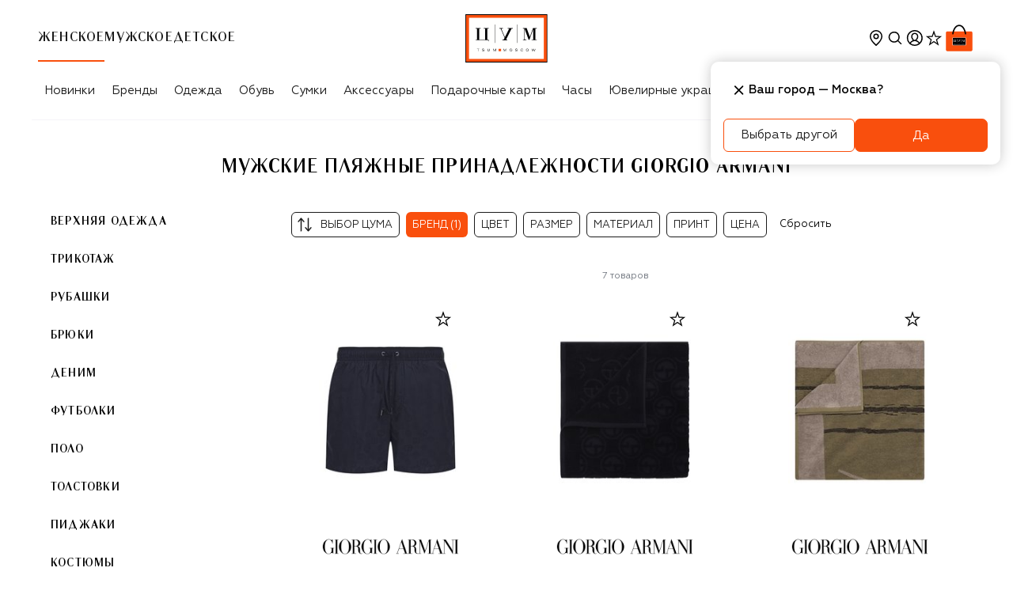

--- FILE ---
content_type: text/html; charset=utf-8
request_url: https://www.tsum.ru/catalog/men-odejda-plyajnye-prinadlejnosti-19481/?brand=170486
body_size: 116797
content:
<!doctype html>
    <html lang="ru" class>
      <head>
        <meta http-equiv="Content-Type" content="text/html; charset=utf-8" />
        <meta name="viewport" content="width=device-width, initial-scale=1, maximum-scale=1, viewport-fit=cover" />
        <link rel="dns-prefetch" href="https://cdn.teleportapi.com">
<link rel="dns-prefetch" href="https://api.mindbox.ru">
<link rel="dns-prefetch" href="https://www.googletagmanager.com">
<link rel="dns-prefetch" href="https://yandex.ru">
        
    <title data-rh="true">Мужские пляжные принадлежности Giorgio Armani - купить в интернет-магазине ЦУМ</title>
    <meta data-rh="true" name="description" content="Мужские пляжные принадлежности Giorgio Armani 2026 по цене от 51 550 руб. купить в интернет-магазине ЦУМ. Онлайн каталог, быстрая и удобная доставка, круглосуточная поддержка."/><meta data-rh="true" property="og:description" content="Мужские пляжные принадлежности Giorgio Armani 2026 по цене от 51 550 руб. купить в интернет-магазине ЦУМ. Онлайн каталог, быстрая и удобная доставка, круглосуточная поддержка."/><meta data-rh="true" property="og:title" content="Мужские пляжные принадлежности Giorgio Armani купить в ЦУМ"/><meta data-rh="true" property="og:type" content="website"/><meta data-rh="true" property="og:image" content="https://www.tsum.ru/local/static/public/assets/images/logo.svg"/><meta data-rh="true" name="og:image:alt" content="Мужские пляжные принадлежности Giorgio Armani - купить в интернет-магазине ЦУМ"/><meta data-rh="true" property="og:url" content="https://www.tsum.ru/catalog/men-odejda-plyajnye-prinadlejnosti-19481/?brand=170486"/><meta data-rh="true" property="og:image:secure_url" content="https://www.tsum.ru/local/static/public/assets/images/logo.svg"/><meta data-rh="true" name="twitter:card" content="summary"/><meta data-rh="true" name="twitter:image" content="https://www.tsum.ru/local/static/public/assets/images/logo.svg"/><meta data-rh="true" name="twitter:title" content="Мужские пляжные принадлежности Giorgio Armani купить в ЦУМ"/><meta data-rh="true" name="twitter:description" content="Мужские пляжные принадлежности Giorgio Armani 2026 по цене от 51 550 руб. купить в интернет-магазине ЦУМ. Онлайн каталог, быстрая и удобная доставка, круглосуточная поддержка."/><meta data-rh="true" name="format-detection" content="telephone=no"/>
    <link data-rh="true" rel="apple-touch-icon" type="image/jpeg" sizes="57x57" href="/static/media/57.54fd0721.jpg"/><link data-rh="true" rel="apple-touch-icon" type="image/jpeg" sizes="114x114" href="/static/media/114.0b6431a6.jpg"/><link data-rh="true" rel="apple-touch-icon" type="image/jpeg" sizes="144x144" href="/static/media/144.592cc946.jpg"/><link data-rh="true" rel="apple-touch-icon" type="image/jpeg" sizes="60x60" href="/static/media/60.06a3900f.jpg"/><link data-rh="true" rel="apple-touch-icon" type="image/jpeg" sizes="76x76" href="/static/media/76.d76f484f.jpg"/><link data-rh="true" rel="apple-touch-icon" type="image/jpeg" sizes="120x120" href="/static/media/120.fb4a0a64.jpg"/><link data-rh="true" rel="apple-touch-icon" type="image/jpeg" sizes="152x152" href="/static/media/152.021376ae.jpg"/><link data-rh="true" rel="apple-touch-icon" type="image/jpeg" sizes="180x180" href="/static/media/180.c2124d17.jpg"/><link data-rh="true" rel="icon" type="image/jpeg" sizes="57x57" href="/static/media/192.d99f6332.jpg"/><link data-rh="true" rel="icon" type="image/jpeg" sizes="160x160" href="/static/media/160.c187900f.jpg"/><link data-rh="true" rel="icon" type="image/jpeg" sizes="96x96" href="/static/media/96.be40cdf0.jpg"/><link data-rh="true" rel="icon" type="image/png" sizes="16x16" href="/static/media/16.7e6ee8df.png"/><link data-rh="true" rel="icon" type="image/png" sizes="32x32" href="/static/media/32.fc2710f9.png"/><link data-rh="true" rel="canonical" href="https://www.tsum.ru/catalog/men-odejda-plyajnye-prinadlejnosti-19481/?brand=170486"/>
    
    <script data-rh="true" type="application/ld+json">{"@context":"https://schema.org","@type":"WebSite","name":"Интернет-магазин ЦУМ","alternateName":"ЦУМ","url":"https://www.tsum.ru/","potentialAction":{"@type":"SearchAction","target":"https://www.tsum.ru/catalog/search/?q={query}","query":"required"}}</script><script data-rh="true" type="application/ld+json">{"@context":"http://schema.org","@type":"BreadcrumbList","itemListElement":[{"@type":"ListItem","position":1,"item":{"@id":"https://www.tsum.ru/","name":"Главная"}},{"@type":"ListItem","position":2,"item":{"@id":"https://www.tsum.ru/catalog/muzhskoe-2408/","name":"Товары для мужчин"}},{"@type":"ListItem","position":3,"item":{"@id":"https://www.tsum.ru/catalog/odezhda-2409/","name":"Мужская одежда"}},{"@type":"ListItem","position":4,"item":{"@id":"https://www.tsum.ru/catalog/men-odejda-plyajnye-prinadlejnosti-19481/","name":"Мужские пляжные принадлежности"}},{"@type":"ListItem","position":5,"name":"Мужские пляжные принадлежности Giorgio Armani"}]}</script><script data-rh="true" type="application/ld+json">{"@context":"https://schema.org","@type":"CollectionPage","name":"Мужские пляжные принадлежности Giorgio Armani","description":"Мужские пляжные принадлежности Giorgio Armani 2026 по цене от 51 550 руб. купить в интернет-магазине ЦУМ. Онлайн каталог, быстрая и удобная доставка, круглосуточная поддержка.","url":"https://www.tsum.ru/catalog/men-odejda-plyajnye-prinadlejnosti-19481/"}</script><script data-rh="true" type="application/ld+json">{"@context":"https://schema.org/","@type":"Product","image":"https://st-cdn.tsum.com/sig/11d440f3fa4297c171d327193e080981/width/763/i/e7/46/00/5c/ffc95133-dfd0-475e-a1f0-bb02097b6d15.jpg","name":"Мужские пляжные принадлежности Giorgio Armani","offers":{"@type":"AggregateOffer","url":"https://www.tsum.ru/catalog/men-odejda-plyajnye-prinadlejnosti-19481/","priceCurrency":"RUB","lowPrice":51550,"offerCount":7}}</script><script data-rh="true" type="application/ld+json">{"@context":"http://schema.org","@type":"Organization","name":"ЦУМ","url":"https://www.tsum.ru/","logo":"https://www.tsum.ru/static/media/logo.5e134.svg","sameAs":["https://vk.com/tsum"]}</script>
  
        <link rel="preconnect" href="https://st-cdn.tsum.com/" crossorigin />
        <link nonce="" rel="preload" as="font" fetchpriority="high" href="https://st-cdn.tsum.com/static/upload/geometria-regular.woff2" type="font/woff2" crossorigin="anonymous">
<link nonce="" rel="preload" as="font" fetchpriority="high" href="https://st-cdn.tsum.com/static/upload/geometria-light.woff2" type="font/woff2" crossorigin="anonymous">
<link nonce="" rel="preload" as="font" fetchpriority="high" href="https://st-cdn.tsum.com/static/upload/geometria-medium.woff2" type="font/woff2" crossorigin="anonymous">
<link nonce="" rel="preload" as="font" fetchpriority="high" href="https://st-cdn.tsum.com/static/upload/geometria-bold.woff2" type="font/woff2" crossorigin="anonymous">
<link nonce="" rel="preload" as="font" fetchpriority="high" href="https://st-cdn.tsum.com/static/upload/lenta-regular.woff2" type="font/woff2" crossorigin="anonymous">
<link nonce="" rel="preload" as="font" fetchpriority="high" href="https://st-cdn.tsum.com/static/upload/noto-regular.woff2" type="font/woff2" crossorigin="anonymous">
<link nonce="" rel="preload" as="font" fetchpriority="high" href="https://st-cdn.tsum.com/static/upload/noto-bold.woff2" type="font/woff2" crossorigin="anonymous">
        <style type="text/css">.fresnel-container{margin:0;padding:0;}
@media not all and (min-width:0px) and (max-width:599.98px){.fresnel-at-xxs{display:none!important;}}
@media not all and (min-width:600px) and (max-width:767.98px){.fresnel-at-xs{display:none!important;}}
@media not all and (min-width:768px) and (max-width:1023.98px){.fresnel-at-sm{display:none!important;}}
@media not all and (min-width:1024px) and (max-width:1199.98px){.fresnel-at-md{display:none!important;}}
@media not all and (min-width:1200px) and (max-width:1439.98px){.fresnel-at-lg{display:none!important;}}
@media not all and (min-width:1440px){.fresnel-at-xl{display:none!important;}}
@media not all and (max-width:599.98px){.fresnel-lessThan-xs{display:none!important;}}
@media not all and (max-width:767.98px){.fresnel-lessThan-sm{display:none!important;}}
@media not all and (max-width:1023.98px){.fresnel-lessThan-md{display:none!important;}}
@media not all and (max-width:1199.98px){.fresnel-lessThan-lg{display:none!important;}}
@media not all and (max-width:1439.98px){.fresnel-lessThan-xl{display:none!important;}}
@media not all and (min-width:600px){.fresnel-greaterThan-xxs{display:none!important;}}
@media not all and (min-width:768px){.fresnel-greaterThan-xs{display:none!important;}}
@media not all and (min-width:1024px){.fresnel-greaterThan-sm{display:none!important;}}
@media not all and (min-width:1200px){.fresnel-greaterThan-md{display:none!important;}}
@media not all and (min-width:1440px){.fresnel-greaterThan-lg{display:none!important;}}
@media not all and (min-width:0px){.fresnel-greaterThanOrEqual-xxs{display:none!important;}}
@media not all and (min-width:600px){.fresnel-greaterThanOrEqual-xs{display:none!important;}}
@media not all and (min-width:768px){.fresnel-greaterThanOrEqual-sm{display:none!important;}}
@media not all and (min-width:1024px){.fresnel-greaterThanOrEqual-md{display:none!important;}}
@media not all and (min-width:1200px){.fresnel-greaterThanOrEqual-lg{display:none!important;}}
@media not all and (min-width:1440px){.fresnel-greaterThanOrEqual-xl{display:none!important;}}
@media not all and (min-width:0px) and (max-width:599.98px){.fresnel-between-xxs-xs{display:none!important;}}
@media not all and (min-width:0px) and (max-width:767.98px){.fresnel-between-xxs-sm{display:none!important;}}
@media not all and (min-width:0px) and (max-width:1023.98px){.fresnel-between-xxs-md{display:none!important;}}
@media not all and (min-width:0px) and (max-width:1199.98px){.fresnel-between-xxs-lg{display:none!important;}}
@media not all and (min-width:0px) and (max-width:1439.98px){.fresnel-between-xxs-xl{display:none!important;}}
@media not all and (min-width:600px) and (max-width:767.98px){.fresnel-between-xs-sm{display:none!important;}}
@media not all and (min-width:600px) and (max-width:1023.98px){.fresnel-between-xs-md{display:none!important;}}
@media not all and (min-width:600px) and (max-width:1199.98px){.fresnel-between-xs-lg{display:none!important;}}
@media not all and (min-width:600px) and (max-width:1439.98px){.fresnel-between-xs-xl{display:none!important;}}
@media not all and (min-width:768px) and (max-width:1023.98px){.fresnel-between-sm-md{display:none!important;}}
@media not all and (min-width:768px) and (max-width:1199.98px){.fresnel-between-sm-lg{display:none!important;}}
@media not all and (min-width:768px) and (max-width:1439.98px){.fresnel-between-sm-xl{display:none!important;}}
@media not all and (min-width:1024px) and (max-width:1199.98px){.fresnel-between-md-lg{display:none!important;}}
@media not all and (min-width:1024px) and (max-width:1439.98px){.fresnel-between-md-xl{display:none!important;}}
@media not all and (min-width:1200px) and (max-width:1439.98px){.fresnel-between-lg-xl{display:none!important;}}</style>
        <link data-chunk="client" rel="preload" as="style" href="/static/css/client.a5ac4680.css" crossorigin="includes" data-app="true"/><link data-chunk="client" rel="preload" as="script" href="/static/js/deps.4909d980.js" crossorigin="includes" data-app="true"/><link data-chunk="client" rel="preload" as="script" href="/static/js/client.27aa8844.js" crossorigin="includes" data-app="true"/><link data-chunk="provider" rel="preload" as="script" href="/static/js/provider.644f2b48.chunk.js" crossorigin="includes" data-app="true"/><link data-chunk="CommonCatalogPage" rel="preload" as="script" href="/static/js/common.38015c1e.chunk.js" crossorigin="includes" data-app="true"/><link data-chunk="CommonCatalogPage" rel="preload" as="script" href="/static/js/CommonCatalogPage.30b81b0f.chunk.js" crossorigin="includes" data-app="true"/>
        <link data-chunk="client" rel="stylesheet" href="/static/css/client.a5ac4680.css" crossorigin="includes" data-app="true"/>
        
        
        
      </head>
      <body>
        <noscript><iframe src="https://www.googletagmanager.com/ns.html?id=GTM-PTZQHH"
height="0" width="0" style="display:none;visibility:hidden"></iframe></noscript>
        <div id='app-root'><div class="Loader__wrap___YJF82 Loader__start___My1fp" data-test-id="loader"></div><section data-app-template="true"><header id="DefaultHeader" class="header DefaultHeader__headerRoot___m0Dd5"><div class="fresnel-container fresnel-greaterThan-sm fresnel-:R2akq:"><div class="DefaultHeader__wrap___BTnpC"><div class="DefaultHeader__headerMains___knB5w"></div><div class="DefaultHeader__navWrapper___xoJP9"><div class="DefaultHeader__headerMain___gJNI1"><div class="DefaultHeader__genderBlock___ZrQ11"><div class="DefaultHeader__genderNav___N0_VP"><ul class="Groups__list___qXoug" data-test-id="genderBlock"><a href="/" data-test-id="womenCatalog"><li data-test-id="personalMenuItem" class="Item__item___ggd2P Groups__listItem___JwKJn Groups__active___jbMYl"><div class="Item__content___UBBpp Groups__linkContent___doUnu"><p>Женское</p></div></li></a><a href="/men/" data-test-id="menCatalog"><li data-test-id="personalMenuItem" class="Item__item___ggd2P Groups__listItem___JwKJn"><div class="Item__content___UBBpp Groups__linkContent___doUnu"><p>Мужское</p></div></li></a><a href="/kids/" data-test-id="kidsCatalog"><li data-test-id="personalMenuItem" class="Item__item___ggd2P Groups__listItem___JwKJn"><div class="Item__content___UBBpp Groups__linkContent___doUnu"><p>Детское</p></div></li></a></ul></div><div class="DefaultHeader__genderAlt___Y7kqf" data-test-id="headerTitleWrapper"><p class="DefaultHeader__subheaderText___uSqt6" data-test-id="headerSubTitleWrapper">Мужские пляжные принадлежности Giorgio Armani</p></div></div><div class="DefaultHeader__logoBlock___IjcJ8" data-test-id="desktopHeaderLogo"><a href="/" data-test-id="headerLogo" class="Logo__link___eeHEr"><img class="Logo__image___PwO8n" src="/static/media/logo.5e134.svg" alt="Интернет-магазин ЦУМ" data-test-id="headerLogoImage"/></a></div><div class="DefaultHeader__userBlock___OZ5Eu"><ul class="User__wrap___rqNGS"><div class="fresnel-container fresnel-greaterThan-sm fresnel-:R19raakq: CityConfirmationDialog__dialog___u68jt"><li class="User__item____HU0Q" data-test-id="locationButton" data-state="closed"><button type="button" class="IconButton__button___vQDdC"><svg xmlns="http://www.w3.org/2000/svg" width="24" height="24" fill="none" viewBox="0 0 24 24" color="black" data-path="solids/location/TagOutline"><path fill="currentColor" fill-rule="evenodd" d="M20 10c0 5.179-6.234 10.773-7.696 12.014a.464.464 0 0 1-.608 0C10.234 20.774 4 15.179 4 10a8 8 0 1 1 16 0m-1.5 0c0 5-6.5 10-6.5 10s-6.5-5-6.5-10a6.5 6.5 0 0 1 13 0M12 13.5a3.5 3.5 0 1 0 0-7 3.5 3.5 0 0 0 0 7m0-1.5a2 2 0 1 0 0-4 2 2 0 0 0 0 4" clip-rule="evenodd"></path></svg></button></li></div><div class="fresnel-container fresnel-between-xxs-md fresnel-:R29raakq:"></div><li class="User__item____HU0Q" data-test-id="searchButton"><button type="button" class="IconButton__button___vQDdC"><svg xmlns="http://www.w3.org/2000/svg" width="24" height="24" fill="none" viewBox="0 0 24 24" color="black" data-path="solids/magnifier/ThinOff"><path fill="currentColor" fill-rule="evenodd" d="M10.77 3.87a7 7 0 0 1 5.562 11.252l3.663 3.663a.75.75 0 1 1-1.06 1.06l-3.637-3.636A7 7 0 1 1 10.77 3.871m0 1.5a5.5 5.5 0 1 0 0 11 5.5 5.5 0 0 0 0-11" clip-rule="evenodd"></path></svg></button></li><li class="User__item____HU0Q" data-test-id="profileWrapper"><svg xmlns="http://www.w3.org/2000/svg" width="25" height="24" fill="none" viewBox="0 0 25 24" data-test-id="loginButton" color="black" data-path="solids/user-avatar/CollectApp"><g clip-path="url(#CollectApp_svg__clip0_109_51)"><path fill="currentColor" fill-rule="evenodd" d="M18.599 20.17A9.95 9.95 0 0 1 12.83 22a9.95 9.95 0 0 1-5.767-1.83l-.022-.015a10 10 0 0 1-1.167-.97A9.97 9.97 0 0 1 2.831 12c0-5.523 4.477-10 10-10s10 4.477 10 10a9.97 9.97 0 0 1-3.1 7.239 10 10 0 0 1-1.132.931m-.732-1.322a8.46 8.46 0 0 1-5.036 1.652 8.46 8.46 0 0 1-5.036-1.652C8.987 17.11 10.8 16 12.831 16s3.844 1.11 5.036 2.848m1.126-.993c-.995-1.39-2.333-2.437-3.864-2.967 1.21-1.1 2.188-2.877 2.188-4.677 0-2.899-2.012-4.71-4.494-4.71S8.33 7.311 8.33 10.21c0 1.785.961 3.585 2.157 4.693-1.512.536-2.833 1.576-3.818 2.951a8.5 8.5 0 1 1 12.324 0m-4.351-4.63c.712-.874 1.175-1.984 1.175-3.014 0-2.074-1.344-3.21-2.994-3.21-1.649 0-2.993 1.136-2.993 3.21 0 1.036.467 2.173 1.18 3.058.765.95 1.093 1.229 1.774 1.229.682 0 1.103-.348 1.858-1.274" clip-rule="evenodd"></path></g><defs><clipPath id="CollectApp_svg__clip0_109_51"><path fill="#fff" d="M.831 0h24v24h-24z"></path></clipPath></defs></svg></li><li class="User__item____HU0Q"><a class="User__slot___QH704" href="/favorites" data-test-id="favoritesButton"><div class="Counter__container___X2sGC"><svg xmlns="http://www.w3.org/2000/svg" width="24" height="24" fill="none" viewBox="0 0 24 24" color="black" data-path="solids/utils-start-strong/SelectedFalse"><path fill="currentColor" fill-rule="evenodd" d="M14.528 9.548 12 2.277l-2.527 7.27-7.697.158 6.134 4.65-2.229 7.369L12 17.327l6.319 4.397-2.23-7.369 6.135-4.65zm4.075 1.333-4.97-.101L12 6.084l-1.632 4.696-4.971.101 3.962 3.004-1.44 4.758L12 15.803l4.08 2.84-1.439-4.758z" clip-rule="evenodd"></path></svg></div></a></li><li class="User__item____HU0Q" data-test-id="cartButton"><a href="/cart" data-test-id="cartButton" class="Cart__cartLink___Pa9cu">0<svg xmlns="http://www.w3.org/2000/svg" width="40" height="40" fill="none" viewBox="0 0 40 40" class="Cart__cartIcon___LwvU4" data-path="colored/tsum-bag/BoldHighlightedLarge"><path fill="#fff" stroke="#fff" stroke-width="0.5" d="M35 11.417h-6.634c-.619-2.085-1.549-4.136-2.88-5.683-1.373-1.599-3.18-2.666-5.498-2.666s-4.125 1.067-5.5 2.666c-1.33 1.547-2.26 3.598-2.878 5.683H5a1.917 1.917 0 0 0-1.917 1.916V35c0 1.059.858 1.917 1.917 1.917h30A1.917 1.917 0 0 0 36.917 35V13.333A1.917 1.917 0 0 0 35 11.417Zm-15.012-6.13c1.59 0 2.86.76 3.876 1.954.954 1.12 1.673 2.612 2.2 4.176h-12.13c.521-1.565 1.235-3.057 2.184-4.177 1.01-1.193 2.279-1.954 3.87-1.954Z"></path><path fill="#F94F0D" fill-rule="evenodd" d="M5 11.667h30c.92 0 1.667.746 1.667 1.666V35c0 .92-.747 1.667-1.667 1.667H5c-.92 0-1.667-.747-1.667-1.667V13.333c0-.92.747-1.666 1.667-1.666" clip-rule="evenodd"></path><path fill="currentColor" d="M27.407 19.26H12.593v10.37h14.814z"></path><path fill="currentColor" fill-rule="evenodd" d="M19.988 3.318c5.486 0 8.012 6.188 8.84 11.258h-.006l.007.04a.834.834 0 0 1-.61.876l-.148.026a.833.833 0 0 1-.902-.758l.003.016c-.751-4.187-2.779-9.74-7.184-9.74-4.41 0-6.413 5.552-7.146 9.744a.853.853 0 0 1-.914.738.833.833 0 0 1-.754-.94l-.027-.002c.829-5.07 3.354-11.258 8.84-11.258Z" clip-rule="evenodd"></path><mask id="BoldHighlightedLarge_svg__a" width="18" height="11" x="11" y="19" maskUnits="userSpaceOnUse" style="mask-type:alpha"><path fill="#fff" d="M11.111 19.26H28.89v10.37H11.11V19.26Z"></path></mask><g mask="url(#BoldHighlightedLarge_svg__a)"><path fill="#F94F0D" fill-rule="evenodd" d="M11.111 29.63H28.89V19.26H11.11v10.37Z" clip-rule="evenodd"></path></g><path fill="#FFFFFE" fill-rule="evenodd" d="M11.528 29.22h16.944v-9.55H11.528z" clip-rule="evenodd"></path><path fill="#000002" fill-rule="evenodd" d="M11.944 28.81h16.112v-8.732H11.944v8.733Z" clip-rule="evenodd"></path><path fill="#FFFFFE" fill-rule="evenodd" d="M13.889 27.174v.065h-.235v.48h-.082v-.48h-.239v-.066zm10.668 0c.207 0 .276.148.276.273 0 .124-.069.272-.276.272s-.28-.148-.28-.273c0-.124.073-.273.28-.273Zm1.073 0 .143.48.152-.48h.094l.15.48.145-.48h.075l-.172.545h-.097l-.146-.48-.153.48h-.097l-.168-.546zm-4.91 0c.207 0 .28.148.28.273 0 .124-.073.272-.28.272-.206 0-.276-.148-.276-.273 0-.124.07-.273.277-.273Zm-5.907 0c.122 0 .252.03.26.152h-.09c-.009-.073-.091-.093-.186-.093-.087 0-.158.037-.158.093 0 .027.02.059.095.069l.217.03c.098.014.142.063.142.129 0 .103-.107.165-.28.165-.17 0-.268-.055-.276-.169h.09c0 .07.075.11.19.11.122 0 .189-.04.189-.1 0-.141-.453-.013-.453-.227 0-.1.098-.16.26-.16Zm1.015 0v.322c0 .1.068.163.19.163.124 0 .19-.064.19-.163v-.322h.088v.315c0 .152-.115.23-.277.23s-.278-.078-.278-.23v-.316zm3.433 0 .183.48.18-.48h.098v.545h-.06v-.49l-.184.49h-.064l-.186-.49h-.003v.49h-.058v-.546zm4.048 0c.133 0 .232.062.24.148h-.09c-.014-.065-.08-.09-.153-.09-.13 0-.221.07-.221.215s.091.214.22.214c.074 0 .148-.031.162-.1h.089c-.019.114-.133.158-.27.158-.194 0-.286-.13-.286-.273 0-.124.077-.273.309-.273Zm-6.27 0 .182.48.182-.48h.097v.545h-.06v-.49l-.186.49h-.064l-.185-.49h-.002v.49h-.059v-.546zm4.96 0c.121 0 .251.03.263.152h-.09c-.008-.073-.095-.093-.19-.093-.082 0-.153.037-.153.093 0 .027.02.059.09.069l.22.03c.096.014.139.063.139.129 0 .103-.103.165-.28.165-.165 0-.264-.055-.276-.169h.091c.004.07.079.11.189.11.126 0 .193-.04.193-.1 0-.141-.453-.013-.453-.227 0-.1.094-.16.256-.16Zm2.558.059c-.122 0-.204.086-.204.213 0 .128.082.215.204.215.118 0 .2-.087.2-.215 0-.127-.082-.213-.2-.213m-3.836 0c-.119 0-.2.086-.2.213 0 .128.081.215.2.215.121 0 .203-.087.203-.215 0-.127-.082-.213-.203-.213m-3.28-5.79v4.093h-.16v-4.094h.16Zm4.723 0v4.093h-.161v-4.094h.16Zm-8.208.812v.123h-.342v2.49h1.383v-2.49h-.342v-.123h1.178v.123h-.345v2.49h.345v.413h-.048v-.008c0-.114-.093-.26-.214-.28l-.028-.003h-2.765v-.123h.342v-2.489h-.342v-.123zm10.773.006.699 1.983.686-1.983h.83v.113h-.313v2.504h.313v.112H25.83v-.112h.333v-2.361l-.827 2.36h-.182l-.837-2.316h-.006v2.007c0 .245.032.31.222.31h.14v.112h-.784v-.112h.091c.179 0 .218-.058.222-.269v-2.235h-.313v-.113zm-5.586 0v.115H19c-.12 0-.167.037-.167.099s.024.131.076.25l.021.047.658 1.524.96-1.92h-.312v-.115h1.152v.115h-.302l-1.253 2.502h.313v.112h-1.149v-.111h.302l.225-.454-.805-1.845c-.044-.1-.084-.188-.199-.202l-.033-.002h-.155v-.115h.81Z" clip-rule="evenodd"></path><path fill="#F94F0D" fill-rule="evenodd" d="M18.056 27.72h.555v-.546h-.555z" clip-rule="evenodd"></path></svg></a></li></ul><div><div class="fresnel-container fresnel-greaterThan-sm fresnel-:Rmraakq:"></div><div class="fresnel-container fresnel-between-xxs-md fresnel-:R16raakq:"></div></div><div><div><div class="fresnel-container fresnel-greaterThan-sm fresnel-:Ruraakq:"></div><div class="fresnel-container fresnel-between-xxs-md fresnel-:R1eraakq:"></div></div></div></div></div><div class="DefaultHeader__headerNav___bZrpN"><div data-test-id="navigationBlockWrapper" class="NavigationHorizontal__wrap___NRJU4 Desktop__navigation___yc3ue"><button type="button" class="IconButton__button___vQDdC NavigationHorizontal__nav___Xh2Cl NavigationHorizontal__left___ahBUH NavigationHorizontal__hidden___CmUvj" data-test-id="leftButton"><svg xmlns="http://www.w3.org/2000/svg" width="24" height="24" fill="none" viewBox="0 0 24 24" data-path="solids/expander/Left"><path fill="currentColor" fill-rule="evenodd" d="M15.182 6.836 10.41 11.61l4.773 4.773a.75.75 0 0 1-1.06 1.06L8.818 12.14a.75.75 0 0 1 0-1.061l5.304-5.303a.75.75 0 1 1 1.06 1.06" clip-rule="evenodd"></path></svg></button><div class="NavigationHorizontal__container___PE1cf"><ul class="Desktop__list____HiW5" data-test-id="navigationBlock"><li class="NavigationItem__item___NzVjL" data-test-id="navigationMenuElement"><div class="NavigationItem__link___LXvXh">Новинки</div></li><li class="NavigationItem__item___NzVjL" data-test-id="navigationMenuElement"><a href="/brand/" data-test-id="linkWrapper" class="NavigationItem__link___LXvXh">Бренды</a><div class="NavigationItem__details___pr4lo" data-test-id="detailsBlock"><div class="Details__grid___o2T2j Details__container___rMvzI"><div class="Details__group___Ow6k9" data-test-id="categoryListWrapper"><div class="Details__grid___o2T2j" data-test-id="categoryListSingleWrapper"><div><span class="Details__categoryTitle___Ti5hI" data-test-id="boldLinkTitle"><a href="/brand/" data-test-id="linkWrapper">ВСЕ БРЕНДЫ</a></span></div></div></div><div class="Details__group___Ow6k9 Details__link___Q77Bz" data-test-id="linkListWrapper"><div class="Details__grid___o2T2j" data-test-id="linkListSingleWrapper"><div><span class="Details__categoryLink___xkCKM" data-test-id="linkTitle">TOП БРЕНДЫ</span><div class="Details__groupWrapper___IUgqh" data-test-id="linksBlock"><ul><li><a href="/brand/balmain.html" data-test-id="menuLink">Balmain</a></li><li><a href="/brand/boss.html" data-test-id="menuLink">BOSS</a></li><li><a href="/brand/bottega_veneta.html" data-test-id="menuLink">Bottega Veneta</a></li><li><a href="/brand/brunello_cucinelli-228833.html" data-test-id="menuLink">Brunello Cucinelli</a></li><li><a href="/brand/chloe.html" data-test-id="menuLink">Chloé</a></li><li><a href="/brand/diesel.html" data-test-id="menuLink">Diesel</a></li><li><a href="/brand/dolce_gabbana.html" data-test-id="menuLink">Dolce &amp; Gabbana</a></li><li><a href="/brand/dsquared2.html" data-test-id="menuLink">Dsquared2</a></li><li><a href="/brand/gianvito_rossi.html" data-test-id="menuLink">Gianvito Rossi</a></li><li><a href="/brand/gucci.html" data-test-id="menuLink">Gucci</a></li><li><a href="/brand/jil_sander-167280.html" data-test-id="menuLink">Jil Sander</a></li><li><a href="/brand/kiton.html" data-test-id="menuLink">Kiton</a></li></ul><ul><li><a href="/brand/loro_piana.html" data-test-id="menuLink">Loro Piana</a></li><li><a href="/brand/must-774534.html" data-test-id="menuLink">MVST</a></li><li><a href="/brand/prada.html" data-test-id="menuLink">Prada</a></li><li><a href="/brand/saint_laurent.html" data-test-id="menuLink">Saint Laurent</a></li><li><a href="/brand/santoni.html" data-test-id="menuLink">Santoni</a></li><li><a href="/brand/tom_ford.html" data-test-id="menuLink">Tom Ford</a></li><li><a href="/brand/valentino.html" data-test-id="menuLink">Valentino</a></li><li><a href="/brand/versace.html" data-test-id="menuLink">Versace</a></li><li><a href="/brand/vetements-582189.html" data-test-id="menuLink">VETEMENTS</a></li></ul></div></div></div></div><div class="Details__group___Ow6k9 Details__photo___SYzFL" data-test-id="photoListWrapper"><a href="/brand/brunello_cucinelli-228833.html?section=18368" data-test-id="menuBanner"><img alt="" src="https://st-cdn.tsum.com/sig/f511422ce966df0b672f6fdeba2cf3fa/width/958/photos/2/c/2c78d4a46790e7f028bd3f9796b7b2929439ba73.jpg" loading="lazy"/></a></div></div></div></li><li class="NavigationItem__item___NzVjL" data-test-id="navigationMenuElement"><a href="/catalog/odezhda-18413/" data-test-id="linkWrapper" class="NavigationItem__link___LXvXh">Одежда</a><div class="NavigationItem__details___pr4lo" data-test-id="detailsBlock"><div class="Details__grid___o2T2j Details__container___rMvzI"><div class="Details__group___Ow6k9" data-test-id="categoryListWrapper"><div class="Details__grid___o2T2j" data-test-id="categoryListSingleWrapper"><div><span class="Details__categoryTitle___Ti5hI" data-test-id="boldLinkTitle"><div>Новинки</div></span></div></div><div class="Details__grid___o2T2j" data-test-id="categoryListSingleWrapper"><div><span class="Details__categoryTitle___Ti5hI" data-test-id="boldLinkTitle"><div>Эксклюзивно в ЦУМе</div></span></div></div><div class="Details__grid___o2T2j" data-test-id="categoryListSingleWrapper"><div><span class="Details__categoryTitle___Ti5hI" data-test-id="boldLinkTitle"><div>Best-seller</div></span></div></div></div><div class="Details__group___Ow6k9 Details__link___Q77Bz" data-test-id="linkListWrapper"><div class="Details__grid___o2T2j" data-test-id="linkListSingleWrapper"><div><span class="Details__categoryLink___xkCKM" data-test-id="linkTitle">КАТЕГОРИИ</span><div class="Details__groupWrapper___IUgqh" data-test-id="linksBlock"><ul><li><a href="/catalog/odezhda-18413/" data-test-id="menuLink">Вся одежда</a></li><li><a href="/catalog/futbolki-19245/" data-test-id="menuLink">Футболки и топы</a></li><li><a href="/catalog/women-denim-19356/" data-test-id="menuLink">Деним</a></li><li><a href="/catalog/platya-19277/" data-test-id="menuLink">Платья</a></li><li><a href="/catalog/bryuki-19226/" data-test-id="menuLink">Брюки</a></li><li><a href="/catalog/woman-kurtki-19719/" data-test-id="menuLink">Верхняя одежда</a></li><li><a href="/catalog/jaketyi-19270/" data-test-id="menuLink">Жакеты и костюмы</a></li><li><a href="/catalog/women-trikotaj-svitshoty-19365/" data-test-id="menuLink">Толстовки</a></li><li><a href="/catalog/trikotaj-19256/" data-test-id="menuLink">Трикотаж</a></li><li><a href="/catalog/yubki-19095/" data-test-id="menuLink">Юбки</a></li><li><a href="/catalog/bluzki-i-rubashki-20888/" data-test-id="menuLink">Рубашки и блузы</a></li><li><a href="/catalog/women-odezhda-koja-19822/" data-test-id="menuLink">Кожа</a></li></ul><ul><li><a href="/catalog/kombinezony-20094/" data-test-id="menuLink">Комбинезоны</a></li><li><a href="/catalog/shorty-18976/" data-test-id="menuLink">Шорты</a></li><li><a href="/catalog/belye-20912/" data-test-id="menuLink">Бельё</a></li><li><a href="/catalog/women-plyazhnaya-odezhda-19209/" data-test-id="menuLink">Пляжная одежда</a></li><li><a href="/catalog/women-domashnyaya-odejda-19820/" data-test-id="menuLink">Домашняя одежда</a></li><li><a href="/catalog/women-sport-19207/" data-test-id="menuLink">Спорт</a></li></ul></div></div></div><div class="Details__grid___o2T2j" data-test-id="linkListSingleWrapper"><div><span class="Details__categoryLink___xkCKM" data-test-id="linkTitle">ТОП БРЕНДЫ</span><div class="Details__groupWrapper___IUgqh" data-test-id="linksBlock"><ul><li><a href="/catalog/odezhda-18413/?brand=167442" data-test-id="menuLink">Balenciaga</a></li><li><a href="/catalog/odezhda-18413/?brand=708177" data-test-id="menuLink">Balmain</a></li><li><a href="/catalog/odezhda-18413/?brand=4597550" data-test-id="menuLink">Brunello Cucinelli</a></li><li><a href="/catalog/odezhda-18413/?brand=211166" data-test-id="menuLink">Burberry</a></li><li><a href="/catalog/odezhda-18413/?brand=165399" data-test-id="menuLink">Dolce &amp; Gabbana</a></li><li><a href="/catalog/odezhda-18413/?brand=855923" data-test-id="menuLink">Jil Sander</a></li><li><a href="/catalog/odezhda-18413/?brand=170549" data-test-id="menuLink">Kiton</a></li><li><a href="/catalog/odezhda-18413/?brand=13037770" data-test-id="menuLink">MVST</a></li><li><a href="/catalog/odezhda-18413/?brand=436298" data-test-id="menuLink">Saint Laurent</a></li><li><a href="/brand/toteme-71797.html?section=18368" data-test-id="menuLink">TOTEME</a></li><li><a href="/catalog/odezhda-18413/?brand=194835" data-test-id="menuLink">Valentino</a></li><li><a href="/catalog/odezhda-18413/?brand=1279399" data-test-id="menuLink">Zimmermann</a></li></ul></div></div></div></div><div class="Details__group___Ow6k9 Details__photo___SYzFL" data-test-id="photoListWrapper"><a href="/catalog/odezhda-18413/?brand=13037770" data-test-id="menuBanner"><img alt="" src="https://st-cdn.tsum.com/sig/41647d108b05c058852c9d72e5f4535f/width/958/photos/4/b/4bb4657ddec2dac5d1dde9c2595dc47aacba402c.jpg" loading="lazy"/></a></div></div></div></li><li class="NavigationItem__item___NzVjL" data-test-id="navigationMenuElement"><a href="/catalog/obuv-18405/" data-test-id="linkWrapper" class="NavigationItem__link___LXvXh">Обувь</a><div class="NavigationItem__details___pr4lo" data-test-id="detailsBlock"><div class="Details__grid___o2T2j Details__container___rMvzI"><div class="Details__group___Ow6k9" data-test-id="categoryListWrapper"><div class="Details__grid___o2T2j" data-test-id="categoryListSingleWrapper"><div><span class="Details__categoryTitle___Ti5hI" data-test-id="boldLinkTitle"><div>Новинки</div></span></div></div><div class="Details__grid___o2T2j" data-test-id="categoryListSingleWrapper"><div><span class="Details__categoryTitle___Ti5hI" data-test-id="boldLinkTitle"><div>Эксклюзивно в ЦУМе</div></span></div></div><div class="Details__grid___o2T2j" data-test-id="categoryListSingleWrapper"><div><span class="Details__categoryTitle___Ti5hI" data-test-id="boldLinkTitle"><div>Best-seller</div></span></div></div></div><div class="Details__group___Ow6k9 Details__link___Q77Bz" data-test-id="linkListWrapper"><div class="Details__grid___o2T2j" data-test-id="linkListSingleWrapper"><div><span class="Details__categoryLink___xkCKM" data-test-id="linkTitle">КАТЕГОРИИ</span><div class="Details__groupWrapper___IUgqh" data-test-id="linksBlock"><ul><li><a href="/catalog/obuv-18405/" data-test-id="menuLink">Вся обувь</a></li><li><a href="/catalog/botinki-i-botilony-20041/" data-test-id="menuLink">Ботинки и ботильоны</a></li><li><a href="/catalog/women-sportivnaya-obuv-krossovki-19216/" data-test-id="menuLink">Кроссовки</a></li><li><a href="/catalog/women-sportivnaya-obuv-kedy-19217/" data-test-id="menuLink">Кеды</a></li><li><a href="/catalog/tufli-19434/" data-test-id="menuLink">Туфли</a></li><li><a href="/catalog/women-sapogi-19281/" data-test-id="menuLink">Сапоги</a></li><li><a href="/catalog/women-polusapogi-20056/" data-test-id="menuLink">Полусапоги</a></li><li><a href="/catalog/women-sapogi-botforty-19282/" data-test-id="menuLink">Ботфорты</a></li><li><a href="/catalog/women-otkrytaya-obuv-lofery-19222/" data-test-id="menuLink">Лоферы</a></li><li><a href="/catalog/women-obuv-na-ploskoy-podoshve-shlepantcy-19234/" data-test-id="menuLink">Шлепанцы</a></li><li><a href="/catalog/women-obuv-na-ploskoy-podoshve-sandalii-19235/" data-test-id="menuLink">Сандалии</a></li><li><a href="/catalog/women-sportivnaya-obuv-slipony-19218/" data-test-id="menuLink">Слипоны</a></li></ul><ul><li><a href="/catalog/women-otkrytaya-obuv-mokasiny-19221/" data-test-id="menuLink">Мокасины</a></li><li><a href="/catalog/women-otkrytaya-obuv-espadrili-19220/" data-test-id="menuLink">Эспадрильи</a></li><li><a href="/catalog/women-otkrytaya-obuv-bosonozhki-19211/" data-test-id="menuLink">Босоножки</a></li><li><a href="/catalog/women-otkrytaya-obuv-myuli-19213/" data-test-id="menuLink">Мюли</a></li><li><a href="/catalog/women-otkrytaya-obuv-baletki-19223/" data-test-id="menuLink">Балетки</a></li><li><a href="/catalog/domashnyaya-obuv-18861/" data-test-id="menuLink">Домашняя обувь</a></li></ul></div></div></div><div class="Details__grid___o2T2j" data-test-id="linkListSingleWrapper"><div><span class="Details__categoryLink___xkCKM" data-test-id="linkTitle">ТОП БРЕНДЫ</span><div class="Details__groupWrapper___IUgqh" data-test-id="linksBlock"><ul><li><a href="/catalog/obuv-18405/?brand=165597" data-test-id="menuLink">Bottega Veneta</a></li><li><a href="/catalog/obuv-18405/?brand=4597550" data-test-id="menuLink">Brunello Cucinelli</a></li><li><a href="/catalog/obuv-18405/?brand=165399" data-test-id="menuLink">Dolce &amp; Gabbana</a></li><li><a href="/catalog/obuv-18405/?brand=167041" data-test-id="menuLink">Gianvito Rossi</a></li><li><a href="/catalog/obuv-18405/?brand=164894" data-test-id="menuLink">Jimmy Choo</a></li><li><a href="/catalog/obuv-18405/?brand=448697" data-test-id="menuLink">Le Silla</a></li><li><a href="/catalog/obuv-18405/?brand=168255" data-test-id="menuLink">Maison Margiela</a></li><li><a href="/catalog/obuv-18405/?brand=12120470" data-test-id="menuLink">Paris Texas</a></li><li><a href="/catalog/obuv-18405/?brand=182219" data-test-id="menuLink">Premiata</a></li><li><a href="/catalog/obuv-18405/?brand=436298" data-test-id="menuLink">Saint Laurent</a></li><li><a href="/catalog/obuv-18405/?brand=171683" data-test-id="menuLink">Santoni</a></li><li><a href="/catalog/obuv-18405/?brand=194835" data-test-id="menuLink">Valentino Garavani</a></li></ul></div></div></div></div><div class="Details__group___Ow6k9 Details__photo___SYzFL" data-test-id="photoListWrapper"><a href="/catalog/obuv-18405/?brand=167041" data-test-id="menuBanner"><img alt="" src="https://st-cdn.tsum.com/sig/b70a7010514f5c7c2e350f52c06a7c5f/width/958/photos/d/2/d2514e88081046934a5831cc843ff05729d1fb8c.jpg" loading="lazy"/></a></div></div></div></li><li class="NavigationItem__item___NzVjL" data-test-id="navigationMenuElement"><a href="/catalog/sumki-18438/" data-test-id="linkWrapper" class="NavigationItem__link___LXvXh">Сумки</a><div class="NavigationItem__details___pr4lo" data-test-id="detailsBlock"><div class="Details__grid___o2T2j Details__container___rMvzI"><div class="Details__group___Ow6k9" data-test-id="categoryListWrapper"><div class="Details__grid___o2T2j" data-test-id="categoryListSingleWrapper"><div><span class="Details__categoryTitle___Ti5hI" data-test-id="boldLinkTitle"><div>Новинки</div></span></div></div><div class="Details__grid___o2T2j" data-test-id="categoryListSingleWrapper"><div><span class="Details__categoryTitle___Ti5hI" data-test-id="boldLinkTitle"><div>Эксклюзивно в ЦУМе</div></span></div></div><div class="Details__grid___o2T2j" data-test-id="categoryListSingleWrapper"><div><span class="Details__categoryTitle___Ti5hI" data-test-id="boldLinkTitle"><div>Best-seller</div></span></div></div></div><div class="Details__group___Ow6k9 Details__link___Q77Bz" data-test-id="linkListWrapper"><div class="Details__grid___o2T2j" data-test-id="linkListSingleWrapper"><div><span class="Details__categoryLink___xkCKM" data-test-id="linkTitle">КАТЕГОРИИ</span><div class="Details__groupWrapper___IUgqh" data-test-id="linksBlock"><ul><li><a href="/catalog/sumki-18438/" data-test-id="menuLink">Все сумки</a></li><li><a href="/catalog/women-sumki-cherez-plecho-19192/" data-test-id="menuLink">Сумки через плечо</a></li><li><a href="/catalog/women-sumki-top-handle-19193/" data-test-id="menuLink">Сумки top-handle</a></li><li><a href="/catalog/women-sumki-sumki-shopery-19194/" data-test-id="menuLink">Сумки-шоперы</a></li><li><a href="/catalog/women-sumki-vechernie-sumki-19286/" data-test-id="menuLink">Вечерние сумки</a></li><li><a href="/catalog/ryukzaki-18565/" data-test-id="menuLink">Рюкзаки</a></li><li><a href="/catalog/women-sumki-klatchi-19287/" data-test-id="menuLink">Клатчи</a></li><li><a href="/catalog/poyasnye-21335/" data-test-id="menuLink">Поясные сумки</a></li><li><a href="/catalog/plyajnye-21336/" data-test-id="menuLink">Пляжные сумки</a></li><li><a href="/catalog/chemodany-20883/" data-test-id="menuLink">Чемоданы</a></li><li><a href="/catalog/dorojnye-sumki-21316/" data-test-id="menuLink">Дорожные сумки</a></li><li><a href="/catalog/women-sumki-sportivnye-sumki-19206/" data-test-id="menuLink">Спортивные сумки</a></li></ul><ul><li><a href="/catalog/aksessuary-dlya-sumok-18900/" data-test-id="menuLink">Аксессуары для сумок</a></li></ul></div></div></div><div class="Details__grid___o2T2j" data-test-id="linkListSingleWrapper"><div><span class="Details__categoryLink___xkCKM" data-test-id="linkTitle">ТОП БРЕНДЫ</span><div class="Details__groupWrapper___IUgqh" data-test-id="linksBlock"><ul><li><a href="/catalog/sumki-18438/?brand=167442" data-test-id="menuLink">Balenciaga</a></li><li><a href="/catalog/sumki-18438/?brand=708177" data-test-id="menuLink">Balmain</a></li><li><a href="/catalog/sumki-18438/?brand=165597" data-test-id="menuLink">Bottega Veneta</a></li><li><a href="/catalog/sumki-18438/?brand=4597550" data-test-id="menuLink">Brunello Cucinelli</a></li><li><a href="/catalog/sumki-18438/?brand=211166" data-test-id="menuLink">Burberry</a></li><li><a href="/catalog/sumki-18438/?brand=164554" data-test-id="menuLink">Chloé</a></li><li><a href="/catalog/sumki-18438/?brand=165399" data-test-id="menuLink">Dolce &amp; Gabbana</a></li><li><a href="/catalog/sumki-18438/?brand=1733953" data-test-id="menuLink">Ferragamo</a></li><li><a href="/catalog/sumki-18438/?brand=165201" data-test-id="menuLink">Gucci</a></li><li><a href="/catalog/sumki-18438/?brand=1357935" data-test-id="menuLink">Jacquemus</a></li><li><a href="/catalog/sumki-18438/?brand=436298" data-test-id="menuLink">Saint Laurent</a></li><li><a href="/catalog/sumki-18438/?brand=194835" data-test-id="menuLink">Valentino Garavani</a></li></ul></div></div></div></div><div class="Details__group___Ow6k9 Details__photo___SYzFL" data-test-id="photoListWrapper"><a href="/catalog/sumki-18438/?brand=436298" data-test-id="menuBanner"><img alt="" src="https://st-cdn.tsum.com/sig/e9dbc33dcb58e1ce5b8dccabf23a6882/width/958/photos/b/7/b71c86d019769681adb7dd7e3e88662773ed8ae6.jpg" loading="lazy"/></a></div></div></div></li><li class="NavigationItem__item___NzVjL" data-test-id="navigationMenuElement"><a href="/catalog/aksessuary-2404/" data-test-id="linkWrapper" class="NavigationItem__link___LXvXh">Аксессуары</a><div class="NavigationItem__details___pr4lo" data-test-id="detailsBlock"><div class="Details__grid___o2T2j Details__container___rMvzI"><div class="Details__group___Ow6k9" data-test-id="categoryListWrapper"><div class="Details__grid___o2T2j" data-test-id="categoryListSingleWrapper"><div><span class="Details__categoryTitle___Ti5hI" data-test-id="boldLinkTitle"><div>Новинки</div></span></div></div><div class="Details__grid___o2T2j" data-test-id="categoryListSingleWrapper"><div><span class="Details__categoryTitle___Ti5hI" data-test-id="boldLinkTitle"><div>Эксклюзивно в ЦУМе</div></span></div></div><div class="Details__grid___o2T2j" data-test-id="categoryListSingleWrapper"><div><span class="Details__categoryTitle___Ti5hI" data-test-id="boldLinkTitle"><div>Best-seller</div></span></div></div></div><div class="Details__group___Ow6k9 Details__link___Q77Bz" data-test-id="linkListWrapper"><div class="Details__grid___o2T2j" data-test-id="linkListSingleWrapper"><div><span class="Details__categoryLink___xkCKM" data-test-id="linkTitle">КАТЕГОРИИ</span><div class="Details__groupWrapper___IUgqh" data-test-id="linksBlock"><ul><li><a href="/catalog/aksessuary-2404/" data-test-id="menuLink">Все аксессуары</a></li><li><a href="/catalog/women-aksessuary-remni-20038/" data-test-id="menuLink">Ремни</a></li><li><a href="/catalog/sergi-19049/" data-test-id="menuLink">Серьги</a></li><li><a href="/catalog/kole-19117/" data-test-id="menuLink">Колье</a></li><li><a href="/catalog/braslety-18562/" data-test-id="menuLink">Браслеты</a></li><li><a href="/catalog/koltca-18473/" data-test-id="menuLink">Кольца</a></li><li><a href="/catalog/broshi-18708/" data-test-id="menuLink">Броши</a></li><li><a href="/catalog/podveski-18924/" data-test-id="menuLink">Подвески</a></li><li><a href="/catalog/shapki-18757/" data-test-id="menuLink">Шапки</a></li><li><a href="/catalog/shlyapy-18942/" data-test-id="menuLink">Шляпы</a></li><li><a href="/catalog/beisbolki-19098/" data-test-id="menuLink">Бейсболки</a></li><li><a href="/catalog/kepki-18980/" data-test-id="menuLink">Кепки</a></li></ul><ul><li><a href="/catalog/berety-19118/" data-test-id="menuLink">Береты</a></li><li><a href="/catalog/ochki-18457/" data-test-id="menuLink">Очки</a></li><li><a href="/catalog/aksessuary-iz-kozhi-18566/" data-test-id="menuLink">Аксессуары из кожи</a></li><li><a href="/catalog/women-aksessuary-sharfy-19469/" data-test-id="menuLink">Шарфы</a></li><li><a href="/catalog/women-aksessuary-platki-19468/" data-test-id="menuLink">Платки</a></li><li><a href="/catalog/women-aksessuary-shali-19470/" data-test-id="menuLink">Шали</a></li><li><a href="/catalog/women-aksessuary-perchatki-19488/" data-test-id="menuLink">Перчатки</a></li><li><a href="/catalog/zonty-18435/" data-test-id="menuLink">Зонты</a></li><li><a href="/catalog/aksessuary-dlya-volos-18488/" data-test-id="menuLink">Аксессуары для волос</a></li><li><a href="/catalog/kosmetichki-19882/" data-test-id="menuLink">Косметички</a></li><li><a href="/catalog/women-aksessuary-maski-19318/" data-test-id="menuLink">Маски</a></li><li><a href="/catalog/women-aksessuary-dlya-tehniki-19475/" data-test-id="menuLink">Чехлы для техники</a></li></ul></div></div></div><div class="Details__grid___o2T2j" data-test-id="linkListSingleWrapper"><div><span class="Details__categoryLink___xkCKM" data-test-id="linkTitle">ТОП БРЕНДЫ</span><div class="Details__groupWrapper___IUgqh" data-test-id="linksBlock"><ul><li><a href="/catalog/aksessuary-2404/?brand=165597" data-test-id="menuLink">Bottega Veneta</a></li><li><a href="/catalog/aksessuary-2404/?brand=4597550" data-test-id="menuLink"> Brunello Cucinelli</a></li><li><a href="/catalog/aksessuary-2404/?brand=211166" data-test-id="menuLink">Burberry</a></li><li><a href="/catalog/aksessuary-2404/?brand=164554" data-test-id="menuLink">Chloé</a></li><li><a href="/catalog/aksessuary-2404/?brand=165399" data-test-id="menuLink">Dolce &amp; Gabbana</a></li><li><a href="/catalog/aksessuary-2404/?brand=165201" data-test-id="menuLink">Gucci</a></li><li><a href="/catalog/aksessuary-2404/?brand=855923" data-test-id="menuLink"> Jil Sander</a></li><li><a href="/catalog/aksessuary-2404/?brand=711842" data-test-id="menuLink">Miu Miu</a></li><li><a href="/catalog/aksessuary-2404/?brand=13037770" data-test-id="menuLink">MVST</a></li><li><a href="/catalog/aksessuary-2404/?brand=212943" data-test-id="menuLink">Prada</a></li><li><a href="/catalog/aksessuary-2404/?brand=436298" data-test-id="menuLink">Saint Laurent</a></li><li><a href="/catalog/aksessuary-2404/?brand=194835" data-test-id="menuLink">Valentino Garavani</a></li></ul></div></div></div></div><div class="Details__group___Ow6k9 Details__photo___SYzFL" data-test-id="photoListWrapper"><a href="/catalog/aksessuary-2404/?brand=165399" data-test-id="menuBanner"><img alt="" src="https://st-cdn.tsum.com/sig/8b99630bc86c468ae9058c82054a6859/width/958/photos/7/4/7478d01f69dc775b806f82b41fd767657d05da25.jpg" loading="lazy"/></a></div></div></div></li><li class="NavigationItem__item___NzVjL" data-test-id="navigationMenuElement"><a href="/about/giftcard/buy/" data-test-id="linkWrapper" class="NavigationItem__link___LXvXh">Подарочные карты</a></li><li class="NavigationItem__item___NzVjL" data-test-id="navigationMenuElement"><a href="/catalog/chasy-18411/" data-test-id="linkWrapper" class="NavigationItem__link___LXvXh">Часы</a><div class="NavigationItem__details___pr4lo" data-test-id="detailsBlock"><div class="Details__grid___o2T2j Details__container___rMvzI"><div class="Details__group___Ow6k9 Details__link___Q77Bz" data-test-id="linkListWrapper"><div class="Details__grid___o2T2j" data-test-id="linkListSingleWrapper"><div><span class="Details__categoryLink___xkCKM" data-test-id="linkTitle">КАТЕГОРИИ</span><div class="Details__groupWrapper___IUgqh" data-test-id="linksBlock"><ul><li><a href="/catalog/yuvelirnye-20779/" data-test-id="menuLink">Ювелирные</a></li><li><a href="/catalog/stalnye-20780/" data-test-id="menuLink">Не ювелирные</a></li></ul></div></div></div><div class="Details__grid___o2T2j" data-test-id="linkListSingleWrapper"><div><span class="Details__categoryLink___xkCKM" data-test-id="linkTitle">ТОП БРЕНДЫ</span><div class="Details__groupWrapper___IUgqh" data-test-id="linksBlock"><ul><li><a href="/catalog/chasy-18411/?brand=11011887" data-test-id="menuLink">Breitling</a></li><li><a href="/catalog/chasy-18411/?brand=1080693" data-test-id="menuLink">Chopard</a></li><li><a href="/catalog/chasy-18411/?brand=1080692" data-test-id="menuLink">de GRISOGONO</a></li><li><a href="/catalog/chasy-18411/?brand=1246085" data-test-id="menuLink">Girard-Perregaux</a></li><li><a href="/catalog/chasy-18411/?brand=1224336" data-test-id="menuLink">Hublot</a></li><li><a href="/catalog/chasy-18411/?brand=13362558" data-test-id="menuLink">Norqain</a></li><li><a href="/catalog/chasy-18411/?brand=13362429" data-test-id="menuLink">Perrelet</a></li><li><a href="/catalog/chasy-18411/?brand=13362433" data-test-id="menuLink">Raymond Weil</a></li><li><a href="/catalog/chasy-18411/?brand=11011890" data-test-id="menuLink">TAG Heuer</a></li><li><a href="/catalog/chasy-18411/?brand=11603317" data-test-id="menuLink">Tudor</a></li><li><a href="/catalog/chasy-18411/?brand=11054045" data-test-id="menuLink">ULYSSE NARDIN</a></li><li><a href="/catalog/chasy-18411/?brand=1246081" data-test-id="menuLink">Zenith</a></li></ul></div></div></div></div><div class="Details__group___Ow6k9 Details__photo___SYzFL" data-test-id="photoListWrapper"><a href="/catalog/chasy-18411/?brand=1080693" data-test-id="menuBanner"><img alt="" src="https://st-cdn.tsum.com/sig/ec43e6fde9161171e098b84717bc9916/width/958/photos/3/2/32b43894bb07318cc420da6e03b58518e7890343.jpg" loading="lazy"/></a></div></div></div></li><li class="NavigationItem__item___NzVjL" data-test-id="navigationMenuElement"><a href="/catalog/yuvelirnye-ukrasheniya-18684/" data-test-id="linkWrapper" class="NavigationItem__link___LXvXh">Ювелирные украшения</a><div class="NavigationItem__details___pr4lo" data-test-id="detailsBlock"><div class="Details__grid___o2T2j Details__container___rMvzI"><div class="Details__group___Ow6k9 Details__link___Q77Bz" data-test-id="linkListWrapper"><div class="Details__grid___o2T2j" data-test-id="linkListSingleWrapper"><div><span class="Details__categoryLink___xkCKM" data-test-id="linkTitle">КАТЕГОРИИ</span><div class="Details__groupWrapper___IUgqh" data-test-id="linksBlock"><ul><li><a href="/catalog/koltca-18857/" data-test-id="menuLink">Кольца</a></li><li><a href="/catalog/sergi-18057/" data-test-id="menuLink">Серьги</a></li><li><a href="/catalog/braslety-17976/" data-test-id="menuLink">Браслеты</a></li><li><a href="/catalog/kulony-18059/" data-test-id="menuLink">Кулоны</a></li><li><a href="/catalog/kole-18058/" data-test-id="menuLink">Колье</a></li><li><a href="/catalog/broshi-18984/" data-test-id="menuLink">Броши</a></li></ul></div></div></div><div class="Details__grid___o2T2j" data-test-id="linkListSingleWrapper"><div><span class="Details__categoryLink___xkCKM" data-test-id="linkTitle">ТОП БРЕНДЫ</span><div class="Details__groupWrapper___IUgqh" data-test-id="linksBlock"><ul><li><a href="/catalog/yuvelirnye-ukrasheniya-18684/?brand=1246083" data-test-id="menuLink">Casato</a></li><li><a href="/catalog/yuvelirnye-ukrasheniya-18684/?brand=1080693" data-test-id="menuLink">Chopard</a></li><li><a href="/catalog/yuvelirnye-ukrasheniya-18684/?brand=1250993" data-test-id="menuLink">David Yurman</a></li><li><a href="/catalog/yuvelirnye-ukrasheniya-18684/?brand=1337782" data-test-id="menuLink">Mercury</a></li><li><a href="/catalog/yuvelirnye-ukrasheniya-18684/?brand=1250999" data-test-id="menuLink">Messika</a></li><li><a href="/catalog/yuvelirnye-ukrasheniya-18684/?brand=1568556" data-test-id="menuLink">Pasquale Bruni</a></li><li><a href="/catalog/yuvelirnye-ukrasheniya-18684/?brand=11011888" data-test-id="menuLink">Roberto Coin</a></li><li><a href="/catalog/yuvelirnye-ukrasheniya-18684/?brand=1038054" data-test-id="menuLink">Stephen Webster</a></li></ul></div></div></div></div><div class="Details__group___Ow6k9 Details__photo___SYzFL" data-test-id="photoListWrapper"><a href="/catalog/yuvelirnye-ukrasheniya-18684/?brand=1337782" data-test-id="menuBanner"><img alt="" src="https://st-cdn.tsum.com/sig/5064b89ff25f2a5184be932d34463194/width/958/photos/b/c/bca38b7a582aab2eca514f0913cdec3cd8d01589.jpg" loading="lazy"/></a></div></div></div></li><li class="NavigationItem__item___NzVjL" data-test-id="navigationMenuElement"><a href="/catalog/kosmetika-20130/" data-test-id="linkWrapper" class="NavigationItem__link___LXvXh">Косметика</a><div class="NavigationItem__details___pr4lo" data-test-id="detailsBlock"><div class="Details__grid___o2T2j Details__container___rMvzI"><div class="Details__group___Ow6k9" data-test-id="categoryListWrapper"><div class="Details__grid___o2T2j" data-test-id="categoryListSingleWrapper"><div><span class="Details__categoryTitle___Ti5hI" data-test-id="boldLinkTitle"><div>Новинки</div></span></div></div><div class="Details__grid___o2T2j" data-test-id="categoryListSingleWrapper"><div><span class="Details__categoryTitle___Ti5hI" data-test-id="boldLinkTitle"><div>Эксклюзивно в ЦУМе</div></span></div></div><div class="Details__grid___o2T2j" data-test-id="categoryListSingleWrapper"><div><span class="Details__categoryTitle___Ti5hI" data-test-id="boldLinkTitle"><div>Best-seller</div></span></div></div></div><div class="Details__group___Ow6k9 Details__link___Q77Bz" data-test-id="linkListWrapper"><div class="Details__grid___o2T2j" data-test-id="linkListSingleWrapper"><div><span class="Details__categoryLink___xkCKM" data-test-id="linkTitle">КАТЕГОРИИ</span><div class="Details__groupWrapper___IUgqh" data-test-id="linksBlock"><ul><li><a href="/catalog/kosmetika-20130/" data-test-id="menuLink">Вся косметика</a></li><li><a href="/catalog/parfyumeriya-20204/" data-test-id="menuLink">Парфюмерия</a></li><li><a href="/catalog/makiyazh-20174/" data-test-id="menuLink">Макияж</a></li><li><a href="/catalog/women-aromaty-dlya-doma-20366/" data-test-id="menuLink">Для дома</a></li><li><a href="/catalog/ukhod-za-volosami-20213/" data-test-id="menuLink">Уход за волосами</a></li><li><a href="/catalog/ukhod-za-kozhey-20214/" data-test-id="menuLink">Уход за кожей</a></li><li><a href="/catalog/ukhod-za-nogtyami-20215/" data-test-id="menuLink">Уход за ногтями</a></li><li><a href="/catalog/ukhod-za-polostyu-rta-20216/" data-test-id="menuLink">Уход за полостью рта</a></li></ul></div></div></div><div class="Details__grid___o2T2j" data-test-id="linkListSingleWrapper"><div><span class="Details__categoryLink___xkCKM" data-test-id="linkTitle">ТОП БРЕНДЫ</span><div class="Details__groupWrapper___IUgqh" data-test-id="linksBlock"><ul><li><a href="/catalog/kosmetika-20130/?brand=1145954" data-test-id="menuLink">Acqua di Parma</a></li><li><a href="/catalog/kosmetika-20130/?brand=1151338" data-test-id="menuLink">Amouage</a></li><li><a href="/catalog/kosmetika-20130/?brand=1525336" data-test-id="menuLink">Boadicea the Victorious</a></li><li><a href="/catalog/kosmetika-20130/?brand=1735362" data-test-id="menuLink">Bobbi Brown</a></li><li><a href="/catalog/kosmetika-20130/?brand=1074423" data-test-id="menuLink">Chanel</a></li><li><a href="/catalog/kosmetika-20130/?brand=1074432" data-test-id="menuLink">Christian Louboutin</a></li><li><a href="/catalog/kosmetika-20130/?brand=1528693" data-test-id="menuLink">Clive Christian</a></li><li><a href="/catalog/kosmetika-20130/?brand=429760" data-test-id="menuLink">Dior</a></li><li><a href="/catalog/kosmetika-20130/?brand=165399" data-test-id="menuLink">Dolce &amp; Gabbana</a></li><li><a href="/catalog/kosmetika-20130/?brand=1735322" data-test-id="menuLink">EviDenS de Beaute</a></li><li><a href="/catalog/kosmetika-20130/?brand=1356939" data-test-id="menuLink">Ex Nihilo</a></li><li><a href="/catalog/kosmetika-20130/?brand=246574" data-test-id="menuLink">Frederic Malle</a></li></ul><ul><li><a href="/catalog/kosmetika-20130/?brand=1054128" data-test-id="menuLink">Guerlain</a></li><li><a href="/catalog/kosmetika-20130/?brand=2449483" data-test-id="menuLink">Haute Fragrance Company</a></li><li><a href="/catalog/kosmetika-20130/?brand=1706543" data-test-id="menuLink">Initio</a></li><li><a href="/catalog/kosmetika-20130/?brand=6388745" data-test-id="menuLink">Jo Malone London</a></li><li><a href="/catalog/kosmetika-20130/?brand=1244333" data-test-id="menuLink">Kilian Paris</a></li><li><a href="/catalog/kosmetika-20130/?brand=1513816" data-test-id="menuLink">Maison Francis Kurkdjian</a></li><li><a href="/catalog/kosmetika-20130/?brand=13362289" data-test-id="menuLink">Marc-Antoine Barrois</a></li><li><a href="/catalog/kosmetika-20130/?brand=1243192" data-test-id="menuLink">Sisley</a></li><li><a href="/catalog/kosmetika-20130/?brand=177180" data-test-id="menuLink">Tom Ford</a></li><li><a href="/catalog/kosmetika-20130/?brand=1696198" data-test-id="menuLink">Valmont</a></li></ul></div></div></div></div><div class="Details__group___Ow6k9 Details__photo___SYzFL" data-test-id="photoListWrapper"><a href="/catalog/kosmetika-20130/?brand=1513829" data-test-id="menuBanner"><img alt="" src="https://st-cdn.tsum.com/sig/9a21346c400cc01ea2079038e21c2755/width/958/photos/0/3/03f12009c88dfb522d92761f62c6b0431489fb69.jpg" loading="lazy"/></a></div></div></div></li><li class="NavigationItem__item___NzVjL" data-test-id="navigationMenuElement"><a href="/catalog/women-interior-20364/" data-test-id="linkWrapper" class="NavigationItem__link___LXvXh">Интерьер</a><div class="NavigationItem__details___pr4lo" data-test-id="detailsBlock"><div class="Details__grid___o2T2j Details__container___rMvzI"><div class="Details__group___Ow6k9 Details__link___Q77Bz" data-test-id="linkListWrapper"><div class="Details__grid___o2T2j" data-test-id="linkListSingleWrapper"><div><span class="Details__categoryLink___xkCKM" data-test-id="linkTitle">КАТЕГОРИИ</span><div class="Details__groupWrapper___IUgqh" data-test-id="linksBlock"><ul><li><a href="/catalog/women-aksessuary-dlya-doma-20376/" data-test-id="menuLink">Аксессуары для дома</a></li><li><a href="/catalog/women-aksessuary-dlya-kabineta-20390/" data-test-id="menuLink">Аксессуары для кабинета</a></li><li><a href="/catalog/women-barnaya-posuda-20483/" data-test-id="menuLink">Барная посуда</a></li><li><a href="/catalog/women-vazy-20402/" data-test-id="menuLink">Вазы</a></li><li><a href="/catalog/women-osveshchenie-20408/" data-test-id="menuLink">Освещение</a></li><li><a href="/catalog/women-posuda-i-aksessuary-dlya-detey-20420/" data-test-id="menuLink">Посуда и аксессуары для детей</a></li><li><a href="/catalog/women-servirovka-20447/" data-test-id="menuLink">Сервировка</a></li><li><a href="/catalog/women-skulptury-20426/" data-test-id="menuLink">Скульптуры</a></li><li><a href="/catalog/women-stolovye-pribory-20455/" data-test-id="menuLink">Столовые приборы</a></li></ul></div></div></div><div class="Details__grid___o2T2j" data-test-id="linkListSingleWrapper"><div><span class="Details__categoryLink___xkCKM" data-test-id="linkTitle">ТОП БРЕНДЫ</span><div class="Details__groupWrapper___IUgqh" data-test-id="linksBlock"><ul><li><a href="/brand/zhenskoe-18368/baccarat.html" data-test-id="menuLink">Baccarat</a></li><li><a href="/brand/zhenskoe-18368/bernardaud.html" data-test-id="menuLink">Bernardaud</a></li><li><a href="/catalog/women-interior-20364/?brand=4597550" data-test-id="menuLink">Brunello Cucinelli</a></li><li><a href="/brand/zhenskoe-18368/christofle.html" data-test-id="menuLink">Christofle</a></li><li><a href="/brand/zhenskoe-18368/daum.html" data-test-id="menuLink">Daum</a></li><li><a href="/catalog/women-interior-20364/?brand=13362235" data-test-id="menuLink">Fornasetti</a></li><li><a href="/catalog/women-interior-20364/?brand=1284128" data-test-id="menuLink">Frette</a></li><li><a href="/brand/l_atelier_du_vin-208269.html" data-test-id="menuLink">L`Atelier du Vin</a></li><li><a href="/brand/zhenskoe-18368/lalique.html" data-test-id="menuLink">Lalique </a></li><li><a href="/catalog/women-interior-20364/?brand=12824683" data-test-id="menuLink">Stefano Ricci</a></li><li><a href="/brand/zhenskoe-18368/tsar-86720.html" data-test-id="menuLink">Tsar</a></li><li><a href="/catalog/women-interior-20364/?brand=13340541" data-test-id="menuLink">Venini</a></li></ul></div></div></div><div class="Details__grid___o2T2j" data-test-id="linkListSingleWrapper"><div><span class="Details__categoryLink___xkCKM" data-test-id="linkTitle">ПОДАРКИ</span><div class="Details__groupWrapper___IUgqh" data-test-id="linksBlock"><ul><li><a href="/catalog/sel/home-goods-for-her/" data-test-id="menuLink">Для неё</a></li><li><a href="/catalog/sel/home-goods-for-him/" data-test-id="menuLink">Для него</a></li></ul></div></div></div></div><div class="Details__group___Ow6k9 Details__photo___SYzFL" data-test-id="photoListWrapper"><a href="/brand/zhenskoe-18368/lalique.html" data-test-id="menuBanner"><img alt="" src="https://st-cdn.tsum.com/sig/627f5738a63f34e2d1ec6506af02fb32/width/958/photos/2/3/23b2f919d22077f895355be04b335e3aa1346e41.jpg" loading="lazy"/></a></div></div></div></li><li class="NavigationItem__item___NzVjL" data-test-id="navigationMenuElement"><a href="/news/" data-test-id="linkWrapper" class="NavigationItem__link___LXvXh">Editorial</a></li></ul></div><button type="button" class="IconButton__button___vQDdC NavigationHorizontal__nav___Xh2Cl NavigationHorizontal__right___d4Rvg NavigationHorizontal__hidden___CmUvj" data-test-id="rightButton"><svg xmlns="http://www.w3.org/2000/svg" width="24" height="24" fill="none" viewBox="0 0 24 24" data-path="solids/expander/Right"><path fill="currentColor" fill-rule="evenodd" d="m8.818 16.382 4.773-4.773-4.773-4.773a.75.75 0 0 1 1.06-1.06l5.304 5.303a.75.75 0 0 1 0 1.06L9.88 17.444a.75.75 0 1 1-1.06-1.06" clip-rule="evenodd"></path></svg></button></div></div></div></div></div><div class="fresnel-container fresnel-between-xxs-md fresnel-:R4akq:"><div class="DefaultHeader__wrap___FX7jZ"><div class="DefaultHeader__headerMain___Xsh56 DefaultHeader__withoutPadding___sVj6X"><div class="DefaultHeader__goback___LIeQ3"><svg xmlns="http://www.w3.org/2000/svg" width="24" height="24" fill="none" viewBox="0 0 24 24" class="" data-path="solids/utils-arrow-normal/DirectionLeft"><path fill="currentColor" d="M4.72 12.53a.75.75 0 0 1 0-1.06l6.717-6.718a.75.75 0 1 1 1.06 1.06L7.062 11.25H18.8a.75.75 0 0 1 0 1.5H7.062l5.437 5.437a.75.75 0 1 1-1.06 1.06z"></path></svg></div><div class="DefaultHeader__subheader___bYisZ DefaultHeader__onlySubheader___sqevr" data-test-id="headerTitleWrapper">Мужские пляжные принадлежности Giorgio Armani</div><div class="DefaultHeader__userBlock___z5a7A"><div class="DefaultHeader__userContainer___qTt54" data-test-id="searchButton"><ul class="User__wrap___rqNGS"><div class="fresnel-container fresnel-greaterThan-sm fresnel-:Rkosakq: CityConfirmationDialog__dialog___u68jt"></div><div class="fresnel-container fresnel-between-xxs-md fresnel-:R14osakq:"></div><li class="User__item____HU0Q" data-test-id="searchButton"><button type="button" class="IconButton__button___vQDdC"><svg xmlns="http://www.w3.org/2000/svg" width="24" height="24" fill="none" viewBox="0 0 24 24" color="black" data-path="solids/magnifier/ThinOff"><path fill="currentColor" fill-rule="evenodd" d="M10.77 3.87a7 7 0 0 1 5.562 11.252l3.663 3.663a.75.75 0 1 1-1.06 1.06l-3.637-3.636A7 7 0 1 1 10.77 3.871m0 1.5a5.5 5.5 0 1 0 0 11 5.5 5.5 0 0 0 0-11" clip-rule="evenodd"></path></svg></button></li><li class="User__item____HU0Q" data-test-id="cartButton"><a href="/cart" data-test-id="cartButton" class="Cart__cartLink___Pa9cu">0<svg xmlns="http://www.w3.org/2000/svg" width="40" height="40" fill="none" viewBox="0 0 40 40" class="Cart__cartIcon___LwvU4" data-path="colored/tsum-bag/BoldHighlightedLarge"><path fill="#fff" stroke="#fff" stroke-width="0.5" d="M35 11.417h-6.634c-.619-2.085-1.549-4.136-2.88-5.683-1.373-1.599-3.18-2.666-5.498-2.666s-4.125 1.067-5.5 2.666c-1.33 1.547-2.26 3.598-2.878 5.683H5a1.917 1.917 0 0 0-1.917 1.916V35c0 1.059.858 1.917 1.917 1.917h30A1.917 1.917 0 0 0 36.917 35V13.333A1.917 1.917 0 0 0 35 11.417Zm-15.012-6.13c1.59 0 2.86.76 3.876 1.954.954 1.12 1.673 2.612 2.2 4.176h-12.13c.521-1.565 1.235-3.057 2.184-4.177 1.01-1.193 2.279-1.954 3.87-1.954Z"></path><path fill="#F94F0D" fill-rule="evenodd" d="M5 11.667h30c.92 0 1.667.746 1.667 1.666V35c0 .92-.747 1.667-1.667 1.667H5c-.92 0-1.667-.747-1.667-1.667V13.333c0-.92.747-1.666 1.667-1.666" clip-rule="evenodd"></path><path fill="currentColor" d="M27.407 19.26H12.593v10.37h14.814z"></path><path fill="currentColor" fill-rule="evenodd" d="M19.988 3.318c5.486 0 8.012 6.188 8.84 11.258h-.006l.007.04a.834.834 0 0 1-.61.876l-.148.026a.833.833 0 0 1-.902-.758l.003.016c-.751-4.187-2.779-9.74-7.184-9.74-4.41 0-6.413 5.552-7.146 9.744a.853.853 0 0 1-.914.738.833.833 0 0 1-.754-.94l-.027-.002c.829-5.07 3.354-11.258 8.84-11.258Z" clip-rule="evenodd"></path><mask id="BoldHighlightedLarge_svg__a" width="18" height="11" x="11" y="19" maskUnits="userSpaceOnUse" style="mask-type:alpha"><path fill="#fff" d="M11.111 19.26H28.89v10.37H11.11V19.26Z"></path></mask><g mask="url(#BoldHighlightedLarge_svg__a)"><path fill="#F94F0D" fill-rule="evenodd" d="M11.111 29.63H28.89V19.26H11.11v10.37Z" clip-rule="evenodd"></path></g><path fill="#FFFFFE" fill-rule="evenodd" d="M11.528 29.22h16.944v-9.55H11.528z" clip-rule="evenodd"></path><path fill="#000002" fill-rule="evenodd" d="M11.944 28.81h16.112v-8.732H11.944v8.733Z" clip-rule="evenodd"></path><path fill="#FFFFFE" fill-rule="evenodd" d="M13.889 27.174v.065h-.235v.48h-.082v-.48h-.239v-.066zm10.668 0c.207 0 .276.148.276.273 0 .124-.069.272-.276.272s-.28-.148-.28-.273c0-.124.073-.273.28-.273Zm1.073 0 .143.48.152-.48h.094l.15.48.145-.48h.075l-.172.545h-.097l-.146-.48-.153.48h-.097l-.168-.546zm-4.91 0c.207 0 .28.148.28.273 0 .124-.073.272-.28.272-.206 0-.276-.148-.276-.273 0-.124.07-.273.277-.273Zm-5.907 0c.122 0 .252.03.26.152h-.09c-.009-.073-.091-.093-.186-.093-.087 0-.158.037-.158.093 0 .027.02.059.095.069l.217.03c.098.014.142.063.142.129 0 .103-.107.165-.28.165-.17 0-.268-.055-.276-.169h.09c0 .07.075.11.19.11.122 0 .189-.04.189-.1 0-.141-.453-.013-.453-.227 0-.1.098-.16.26-.16Zm1.015 0v.322c0 .1.068.163.19.163.124 0 .19-.064.19-.163v-.322h.088v.315c0 .152-.115.23-.277.23s-.278-.078-.278-.23v-.316zm3.433 0 .183.48.18-.48h.098v.545h-.06v-.49l-.184.49h-.064l-.186-.49h-.003v.49h-.058v-.546zm4.048 0c.133 0 .232.062.24.148h-.09c-.014-.065-.08-.09-.153-.09-.13 0-.221.07-.221.215s.091.214.22.214c.074 0 .148-.031.162-.1h.089c-.019.114-.133.158-.27.158-.194 0-.286-.13-.286-.273 0-.124.077-.273.309-.273Zm-6.27 0 .182.48.182-.48h.097v.545h-.06v-.49l-.186.49h-.064l-.185-.49h-.002v.49h-.059v-.546zm4.96 0c.121 0 .251.03.263.152h-.09c-.008-.073-.095-.093-.19-.093-.082 0-.153.037-.153.093 0 .027.02.059.09.069l.22.03c.096.014.139.063.139.129 0 .103-.103.165-.28.165-.165 0-.264-.055-.276-.169h.091c.004.07.079.11.189.11.126 0 .193-.04.193-.1 0-.141-.453-.013-.453-.227 0-.1.094-.16.256-.16Zm2.558.059c-.122 0-.204.086-.204.213 0 .128.082.215.204.215.118 0 .2-.087.2-.215 0-.127-.082-.213-.2-.213m-3.836 0c-.119 0-.2.086-.2.213 0 .128.081.215.2.215.121 0 .203-.087.203-.215 0-.127-.082-.213-.203-.213m-3.28-5.79v4.093h-.16v-4.094h.16Zm4.723 0v4.093h-.161v-4.094h.16Zm-8.208.812v.123h-.342v2.49h1.383v-2.49h-.342v-.123h1.178v.123h-.345v2.49h.345v.413h-.048v-.008c0-.114-.093-.26-.214-.28l-.028-.003h-2.765v-.123h.342v-2.489h-.342v-.123zm10.773.006.699 1.983.686-1.983h.83v.113h-.313v2.504h.313v.112H25.83v-.112h.333v-2.361l-.827 2.36h-.182l-.837-2.316h-.006v2.007c0 .245.032.31.222.31h.14v.112h-.784v-.112h.091c.179 0 .218-.058.222-.269v-2.235h-.313v-.113zm-5.586 0v.115H19c-.12 0-.167.037-.167.099s.024.131.076.25l.021.047.658 1.524.96-1.92h-.312v-.115h1.152v.115h-.302l-1.253 2.502h.313v.112h-1.149v-.111h.302l.225-.454-.805-1.845c-.044-.1-.084-.188-.199-.202l-.033-.002h-.155v-.115h.81Z" clip-rule="evenodd"></path><path fill="#F94F0D" fill-rule="evenodd" d="M18.056 27.72h.555v-.546h-.555z" clip-rule="evenodd"></path></svg></a></li></ul><div><div class="fresnel-container fresnel-greaterThan-sm fresnel-:Rb8sakq:"></div><div class="fresnel-container fresnel-between-xxs-md fresnel-:Rj8sakq:"></div></div><div><div><div class="fresnel-container fresnel-greaterThan-sm fresnel-:Rf8sakq:"></div><div class="fresnel-container fresnel-between-xxs-md fresnel-:Rn8sakq:"></div></div></div></div></div></div></div></div></header><main class="Template__templateContent___zOoEg template__content___z786J"><div class="fresnel-container fresnel-greaterThan-sm fresnel-:R2d4q:"><div class="CatalogHead__catalogHead___dLQsT"><div class="CatalogHead__clickedWrap___sHAFE"><h1 class="CatalogHead__title___ILleJ" data-test-id="catalogTitle">Мужские пляжные принадлежности Giorgio Armani</h1></div></div></div><div class="Template__contentWithFilters___B9rEj"><aside class="Template__sidebar___d6svn"><div class="MenuFilters__filtersListContainer___tdd_M"><ul class="MenuFilters__filtersList___tR3mP"><li class="MenuFilters__filtersItem___SVwTs" data-test-id="menuFilterItemWrapper"><a href="/catalog/men-kurtki-19386/" data-test-id="linkWrapper" class="MenuFilters__filtersLink___JEJyD">Верхняя одежда</a></li><li class="MenuFilters__filtersItem___SVwTs" data-test-id="menuFilterItemWrapper"><a href="/catalog/trikotaj-19975/" data-test-id="linkWrapper" class="MenuFilters__filtersLink___JEJyD">Трикотаж</a></li><li class="MenuFilters__filtersItem___SVwTs" data-test-id="menuFilterItemWrapper"><a href="/catalog/rubashki-19890/" data-test-id="linkWrapper" class="MenuFilters__filtersLink___JEJyD">Рубашки</a></li><li class="MenuFilters__filtersItem___SVwTs" data-test-id="menuFilterItemWrapper"><a href="/catalog/men-bryuki-19246/" data-test-id="linkWrapper" class="MenuFilters__filtersLink___JEJyD">Брюки</a></li><li class="MenuFilters__filtersItem___SVwTs" data-test-id="menuFilterItemWrapper"><a href="/catalog/men-denim-19284/" data-test-id="linkWrapper" class="MenuFilters__filtersLink___JEJyD">Деним</a></li><li class="MenuFilters__filtersItem___SVwTs" data-test-id="menuFilterItemWrapper"><a href="/catalog/men-futbolki-19707/" data-test-id="linkWrapper" class="MenuFilters__filtersLink___JEJyD">Футболки</a></li><li class="MenuFilters__filtersItem___SVwTs" data-test-id="menuFilterItemWrapper"><a href="/catalog/polo-21351/" data-test-id="linkWrapper" class="MenuFilters__filtersLink___JEJyD">Поло</a></li><li class="MenuFilters__filtersItem___SVwTs" data-test-id="menuFilterItemWrapper"><a href="/catalog/svitshoty-19906/" data-test-id="linkWrapper" class="MenuFilters__filtersLink___JEJyD">Толстовки</a></li><li class="MenuFilters__filtersItem___SVwTs" data-test-id="menuFilterItemWrapper"><a href="/catalog/men-pidzhaki-19290/" data-test-id="linkWrapper" class="MenuFilters__filtersLink___JEJyD">Пиджаки</a></li><li class="MenuFilters__filtersItem___SVwTs" data-test-id="menuFilterItemWrapper"><a href="/catalog/men-kostyumy-19363/" data-test-id="linkWrapper" class="MenuFilters__filtersLink___JEJyD">Костюмы</a></li><li class="MenuFilters__filtersItem___SVwTs" data-test-id="menuFilterItemWrapper"><a href="/catalog/shorty-20906/" data-test-id="linkWrapper" class="MenuFilters__filtersLink___JEJyD">Шорты</a></li><li class="MenuFilters__filtersItem___SVwTs" data-test-id="menuFilterItemWrapper"><a href="/catalog/belye-19949/" data-test-id="linkWrapper" class="MenuFilters__filtersLink___JEJyD">Бельё</a></li><li class="MenuFilters__filtersItem___SVwTs" data-test-id="menuFilterItemWrapper"><a href="/catalog/domashnyaya-odejda-19944/" data-test-id="linkWrapper" class="MenuFilters__filtersLink___JEJyD">Домашняя одежда</a></li><li class="MenuFilters__filtersItem___SVwTs" data-test-id="menuFilterItemWrapper"><div class="MenuFilters__filtersLink___JEJyD">Пляжные принадлежности</div><ul class="MenuFilters__dropdown___NSW5s"><li class="MenuFilters__dropdownItem___t029J" data-test-id="menuFilterDropdownCheckboxWrapper"><label class="Checkbox__wrapper___ymRYd Checkbox__reversed___WQhpl MenuFilters__checkbox___TNP0X"><span class="Checkbox__label___dzzcr"><a href="/catalog/plavki-shorty-19954/" data-test-id="linkWrapper">Плавки-шорты</a></span><span class="Checkbox__control___MtZVc" data-test-id="selectCheckboxWrapper"><svg xmlns="http://www.w3.org/2000/svg" width="24" height="24" fill="none" viewBox="0 0 24 24" class="Checkbox__icon___aCPa7" data-path="solids/utils-check-arrow/RoundedTrue"><path fill="currentColor" fill-rule="evenodd" d="M6.394 10.23a.75.75 0 0 1 .986.002l.072.072 3.684 4.24 5.42-6.696a.75.75 0 0 1 1.225.86l-.059.084-5.978 7.383a.75.75 0 0 1-.529.276l-.122-.001-.06-.007a.75.75 0 0 1-.372-.173l-.077-.076-4.264-4.906a.75.75 0 0 1 .074-1.058" clip-rule="evenodd"></path></svg></span><input class="Checkbox__visuallyHidden___zsQk3" type="checkbox"/></label></li><li class="MenuFilters__dropdownItem___t029J" data-test-id="menuFilterDropdownCheckboxWrapper"><label class="Checkbox__wrapper___ymRYd Checkbox__reversed___WQhpl MenuFilters__checkbox___TNP0X"><span class="Checkbox__label___dzzcr"><a href="/catalog/men-odejda-plyajnye-prinadlejnosti-polotentsa-19483/" data-test-id="linkWrapper">Полотенца</a></span><span class="Checkbox__control___MtZVc" data-test-id="selectCheckboxWrapper"><svg xmlns="http://www.w3.org/2000/svg" width="24" height="24" fill="none" viewBox="0 0 24 24" class="Checkbox__icon___aCPa7" data-path="solids/utils-check-arrow/RoundedTrue"><path fill="currentColor" fill-rule="evenodd" d="M6.394 10.23a.75.75 0 0 1 .986.002l.072.072 3.684 4.24 5.42-6.696a.75.75 0 0 1 1.225.86l-.059.084-5.978 7.383a.75.75 0 0 1-.529.276l-.122-.001-.06-.007a.75.75 0 0 1-.372-.173l-.077-.076-4.264-4.906a.75.75 0 0 1 .074-1.058" clip-rule="evenodd"></path></svg></span><input class="Checkbox__visuallyHidden___zsQk3" type="checkbox"/></label></li></ul></li></ul></div></aside><div class="Template__contentContainer___sEmyu"><div class="fresnel-container fresnel-between-xxs-md fresnel-:Rj5d4q: Filters__container___NfOKj Template__filters___GvZt6"><div class="Filters__containerMob___OAkth"><div class="Filters__row___Y22Aj"><div class="fresnel-container fresnel-greaterThan-sm fresnel-:Rj6j5d4q:"></div><div class="fresnel-container fresnel-between-xxs-md fresnel-:R136j5d4q:"><div class="Pane__wrapper___BglyD Pane__sortWrap___B3MrL" data-test-id="upperMenuFilterItem"><span><svg xmlns="http://www.w3.org/2000/svg" width="24" height="24" fill="none" viewBox="0 0 24 25" class="Pane__sortFilterIcon___UhZY8" size="24" data-path="solids/utils-sort-arrows/Regular"><path fill="currentColor" d="m19.67 16.025-2.17 2.64V4.25a.75.75 0 0 0-1.5 0v14.476l-2.335-2.725a.75.75 0 0 0-1.14.976l3.58 4.176q.024.03.051.055a.75.75 0 0 0 .594.292h.004a.75.75 0 0 0 .584-.274l3.491-4.25a.75.75 0 1 0-1.158-.951M4.33 8.976 6.5 6.334V20.75a.75.75 0 0 0 1.5 0V6.274l2.335 2.725a.75.75 0 1 0 1.14-.976l-3.58-4.176-.051-.055A.75.75 0 0 0 7.25 3.5h-.004a.75.75 0 0 0-.584.274l-3.491 4.25a.75.75 0 0 0 1.158.952"></path></svg></span><span class="Pane__text___DQdGd Pane__sortText___rLHXQ">Выбор ЦУМа</span></div></div><div class="fresnel-container fresnel-greaterThan-sm fresnel-:Rl6j5d4q:"></div><div class="fresnel-container fresnel-between-xxs-md fresnel-:R156j5d4q:"><div class="Pane__wrapper___BglyD Pane__active___wgm8G" data-test-id="upperMenuFilterItem"><span class="Pane__text___DQdGd">Бренд  (1)</span></div></div><a href="/catalog/plavki-shorty-19954/" data-test-id="linkWrapper"><div class="Pane__wrapper___BglyD" data-test-id="upperMenuFilterItem"><span class="Pane__text___DQdGd">Плавки-шорты</span></div></a><div class="Filters__lastFilterContainer___IRUBA"><a href="/catalog/men-odejda-plyajnye-prinadlejnosti-polotentsa-19483/" data-test-id="linkWrapper"><div class="Pane__wrapper___BglyD" data-test-id="upperMenuFilterItem"><span class="Pane__text___DQdGd">Полотенца</span></div></a><button class="Filters__reset___GDhxB" data-test-id="resetButton" type="button">Сбросить</button></div></div><div class="Filters__row___Y22Aj"><div class="fresnel-container fresnel-greaterThan-sm fresnel-:Rjmj5d4q:"></div><div class="fresnel-container fresnel-between-xxs-md fresnel-:R13mj5d4q:"><div class="Pane__wrapper___BglyD" data-test-id="upperMenuFilterItem"><span class="Pane__text___DQdGd">Цвет</span></div></div><div class="fresnel-container fresnel-greaterThan-sm fresnel-:Rlmj5d4q:"></div><div class="fresnel-container fresnel-between-xxs-md fresnel-:R15mj5d4q:"><div class="Pane__wrapper___BglyD" data-test-id="upperMenuFilterItem"><span class="Pane__text___DQdGd">Размер</span></div></div><div class="fresnel-container fresnel-greaterThan-sm fresnel-:Rnmj5d4q:"></div><div class="fresnel-container fresnel-between-xxs-md fresnel-:R17mj5d4q:"><div class="Pane__wrapper___BglyD" data-test-id="upperMenuFilterItem"><span class="Pane__text___DQdGd">Материал</span></div></div><div class="fresnel-container fresnel-greaterThan-sm fresnel-:Rpmj5d4q:"></div><div class="fresnel-container fresnel-between-xxs-md fresnel-:R19mj5d4q:"><div class="Pane__wrapper___BglyD" data-test-id="upperMenuFilterItem"><span class="Pane__text___DQdGd">Принт</span></div></div><div class="fresnel-container fresnel-greaterThan-sm fresnel-:Rrmj5d4q:"></div><div class="fresnel-container fresnel-between-xxs-md fresnel-:R1bmj5d4q:"><div class="Pane__wrapper___BglyD" data-test-id="upperMenuFilterItem"><span class="Pane__text___DQdGd">Цена</span></div></div></div></div></div><div class="fresnel-container fresnel-greaterThan-sm fresnel-:R135d4q: Filters__container___NfOKj Template__filters___GvZt6"><div data-test-id="catalogFiltersWrapper"><div class="Filters__row___Y22Aj"><div class="fresnel-container fresnel-greaterThan-sm fresnel-:R4r35d4q:"><div class="Pane__wrapper___BglyD Pane__sortWrap___B3MrL" data-state="closed" data-test-id="upperMenuFilterItem"><span><svg xmlns="http://www.w3.org/2000/svg" width="24" height="24" fill="none" viewBox="0 0 24 25" class="Pane__sortFilterIcon___UhZY8" size="24" data-path="solids/utils-sort-arrows/Regular"><path fill="currentColor" d="m19.67 16.025-2.17 2.64V4.25a.75.75 0 0 0-1.5 0v14.476l-2.335-2.725a.75.75 0 0 0-1.14.976l3.58 4.176q.024.03.051.055a.75.75 0 0 0 .594.292h.004a.75.75 0 0 0 .584-.274l3.491-4.25a.75.75 0 1 0-1.158-.951M4.33 8.976 6.5 6.334V20.75a.75.75 0 0 0 1.5 0V6.274l2.335 2.725a.75.75 0 1 0 1.14-.976l-3.58-4.176-.051-.055A.75.75 0 0 0 7.25 3.5h-.004a.75.75 0 0 0-.584.274l-3.491 4.25a.75.75 0 0 0 1.158.952"></path></svg></span><span class="Pane__text___DQdGd Pane__sortText___rLHXQ">Выбор ЦУМа</span></div></div><div class="fresnel-container fresnel-between-xxs-md fresnel-:R8r35d4q:"></div><div class="fresnel-container fresnel-greaterThan-sm fresnel-:R5b35d4q:"><div class="Pane__wrapper___BglyD Pane__active___wgm8G" data-state="closed" data-test-id="upperMenuFilterItem"><span class="Pane__text___DQdGd">Бренд  (1)</span></div></div><div class="fresnel-container fresnel-between-xxs-md fresnel-:R9b35d4q:"></div><div class="fresnel-container fresnel-greaterThan-sm fresnel-:R5r35d4q:"><div class="Pane__wrapper___BglyD" data-state="closed" data-test-id="upperMenuFilterItem"><span class="Pane__text___DQdGd">Цвет</span></div></div><div class="fresnel-container fresnel-between-xxs-md fresnel-:R9r35d4q:"></div><div class="fresnel-container fresnel-greaterThan-sm fresnel-:R6b35d4q:"><div class="Pane__wrapper___BglyD" data-state="closed" data-test-id="upperMenuFilterItem"><span class="Pane__text___DQdGd">Размер</span></div></div><div class="fresnel-container fresnel-between-xxs-md fresnel-:Rab35d4q:"></div><div class="fresnel-container fresnel-greaterThan-sm fresnel-:R6r35d4q:"><div class="Pane__wrapper___BglyD" data-state="closed" data-test-id="upperMenuFilterItem"><span class="Pane__text___DQdGd">Материал</span></div></div><div class="fresnel-container fresnel-between-xxs-md fresnel-:Rar35d4q:"></div><div class="fresnel-container fresnel-greaterThan-sm fresnel-:R7b35d4q:"><div class="Pane__wrapper___BglyD" data-state="closed" data-test-id="upperMenuFilterItem"><span class="Pane__text___DQdGd">Принт</span></div></div><div class="fresnel-container fresnel-between-xxs-md fresnel-:Rbb35d4q:"></div><div class="Filters__lastFilterContainer___IRUBA"><div class="fresnel-container fresnel-greaterThan-sm fresnel-:Rnr35d4q:"><div class="Pane__wrapper___BglyD" data-state="closed" data-test-id="upperMenuFilterItem"><span class="Pane__text___DQdGd">Цена</span></div></div><div class="fresnel-container fresnel-between-xxs-md fresnel-:R17r35d4q:"></div><button class="Filters__reset___GDhxB" data-test-id="resetButton" type="button">Сбросить</button></div></div></div></div><div class="fresnel-container fresnel-between-xxs-md fresnel-:R55d4q:"></div><div class="Counter__catalogCounter___XfGUG" data-test-id="itemsCounter">7<!-- --> <!-- -->товаров</div><div class="fresnel-container fresnel-greaterThan-sm fresnel-:R1n5d4q:"></div><div><div class="ProductList__list___Ypyl8"><div><a href="/product/7045575-plavki-shorty-giorgio-armani-temno-sinii/" data-test-id="itemWrapper" class="InternalProductCard__container___C_ZUB classes__mainContainer___ooLWB" title="Мужские плавки-шорты GIORGIO ARMANI, арт. GM001581/AF15452" data-id="13706922"><div class="Header__header___g4Xsl" data-test-id="itemImageWrapper"><div class="IconContainer__iconContainer___Xjx9K ProductCard__imageSizes___aqeF2 classes__starButtonContainer___l5UA0"><div class="fresnel-container fresnel-between-xxs-md fresnel-:R2kq75d4q: SizePicker__addToCartButtonContainer___XPIfY swiper-no-swiping"><button type="button" class="StarIconButon__icon___DveQh cards__starButton___ATEkT classes__starButton___GKpLY swiper-no-swiping" data-test-id="buttonStraightStar" data-test-filled="false"><svg xmlns="http://www.w3.org/2000/svg" width="24" height="24" fill="none" viewBox="0 0 24 24" data-path="solids/utils-start-strong/SelectedFalse"><path fill="currentColor" fill-rule="evenodd" d="M14.528 9.548 12 2.277l-2.527 7.27-7.697.158 6.134 4.65-2.229 7.369L12 17.327l6.319 4.397-2.23-7.369 6.135-4.65zm4.075 1.333-4.97-.101L12 6.084l-1.632 4.696-4.971.101 3.962 3.004-1.44 4.758L12 15.803l4.08 2.84-1.439-4.758z" clip-rule="evenodd"></path></svg></button></div><div class="fresnel-container fresnel-greaterThan-sm fresnel-:R4kq75d4q: SizePicker__addToCartButtonContainer___XPIfY swiper-no-swiping"><button type="button" class="StarIconButon__icon___DveQh cards__starButton___ATEkT classes__starButton___GKpLY swiper-no-swiping" data-test-id="buttonStraightStar" data-test-filled="false" data-state="closed"><svg xmlns="http://www.w3.org/2000/svg" width="24" height="24" fill="none" viewBox="0 0 24 24" data-path="solids/utils-start-strong/SelectedFalse"><path fill="currentColor" fill-rule="evenodd" d="M14.528 9.548 12 2.277l-2.527 7.27-7.697.158 6.134 4.65-2.229 7.369L12 17.327l6.319 4.397-2.23-7.369 6.135-4.65zm4.075 1.333-4.97-.101L12 6.084l-1.632 4.696-4.971.101 3.962 3.004-1.44 4.758L12 15.803l4.08 2.84-1.439-4.758z" clip-rule="evenodd"></path></svg></button></div></div><div class="Image__wrapper___eN74J ProductCard__imageSizes___aqeF2 classes__imageContainer___yhgti" data-test-id="itemPhoto"><picture><source srcSet="https://st-cdn.tsum.com/sig/ac9cc46462dfb5cc5d0290cb26abd6ce/width/200/i/e7/46/00/5c/ffc95133-dfd0-475e-a1f0-bb02097b6d15.jpg 1x, https://st-cdn.tsum.com/sig/e6ef60e47f70c00d0f5147aeab5be1d9/width/400/i/e7/46/00/5c/ffc95133-dfd0-475e-a1f0-bb02097b6d15.jpg 2x, https://st-cdn.tsum.com/sig/7417a8a18db8a24cd38b8df94ef79e96/width/600/i/e7/46/00/5c/ffc95133-dfd0-475e-a1f0-bb02097b6d15.jpg 3x"/><img alt="Мужские плавки-шорты GIORGIO ARMANI, арт. GM001581/AF15452" class="Image__photo___g4rPF classes__image___EW6Ri" itemProp="image" title="Мужские плавки-шорты GIORGIO ARMANI темно-синего цвета по цене 68000 руб., арт. GM001581/AF15452 | Фото 1" src="https://st-cdn.tsum.com/sig/e6ef60e47f70c00d0f5147aeab5be1d9/width/400/i/e7/46/00/5c/ffc95133-dfd0-475e-a1f0-bb02097b6d15.jpg" srcSet="https://st-cdn.tsum.com/sig/ac9cc46462dfb5cc5d0290cb26abd6ce/width/200/i/e7/46/00/5c/ffc95133-dfd0-475e-a1f0-bb02097b6d15.jpg 1x, https://st-cdn.tsum.com/sig/e6ef60e47f70c00d0f5147aeab5be1d9/width/400/i/e7/46/00/5c/ffc95133-dfd0-475e-a1f0-bb02097b6d15.jpg 2x, https://st-cdn.tsum.com/sig/7417a8a18db8a24cd38b8df94ef79e96/width/600/i/e7/46/00/5c/ffc95133-dfd0-475e-a1f0-bb02097b6d15.jpg 3x"/></picture></div></div><div class="Body__body___ektnm classes__body___lb4J3" data-test-id="itemInfoWrapper"><div class="Top__bodyTop___URDNK classes__bodyTop___MVPpS"><img class="Brand__brandImage___FQo1O" src="https://st-cdn.tsum.com/sig/8c6514032330f1d948ee74479736f867/width/0/i/06/6a/d1/9d/066ad19d-44aa-4bde-bd5e-fdc2eb071920.png" alt="Giorgio Armani" data-test-id="itemBrandImage"/><div class="cards__titleAndTagWrap___DCNgg"><p class="Title__title___qkXDM Catalog__ProductTitle___CZgLT" data-test-id="itemTitle">Плавки-шорты</p></div></div><div class="Prices__wrapper___NI2eJ cards__priceWrapper___Pb5k5"><div class="classes__price___y6tW9" data-test-id="itemPrice"><div class="">68 000 ₽</div> </div></div></div><div class="Footer__footer___lYcy0"></div></a></div><div><a href="/product/7036333-khlopkovoe-polotentce-giorgio-armani-temno-sinii/" data-test-id="itemWrapper" class="InternalProductCard__container___C_ZUB classes__mainContainer___ooLWB" title="Мужские хлопковое полотенце GIORGIO ARMANI, арт. GM000830/AF16510" data-id="13675483"><div class="Header__header___g4Xsl" data-test-id="itemImageWrapper"><div class="IconContainer__iconContainer___Xjx9K ProductCard__imageSizes___aqeF2 classes__starButtonContainer___l5UA0"><div class="fresnel-container fresnel-between-xxs-md fresnel-:R2la75d4q: SizePicker__addToCartButtonContainer___XPIfY swiper-no-swiping"><button type="button" class="StarIconButon__icon___DveQh cards__starButton___ATEkT classes__starButton___GKpLY swiper-no-swiping" data-test-id="buttonStraightStar" data-test-filled="false"><svg xmlns="http://www.w3.org/2000/svg" width="24" height="24" fill="none" viewBox="0 0 24 24" data-path="solids/utils-start-strong/SelectedFalse"><path fill="currentColor" fill-rule="evenodd" d="M14.528 9.548 12 2.277l-2.527 7.27-7.697.158 6.134 4.65-2.229 7.369L12 17.327l6.319 4.397-2.23-7.369 6.135-4.65zm4.075 1.333-4.97-.101L12 6.084l-1.632 4.696-4.971.101 3.962 3.004-1.44 4.758L12 15.803l4.08 2.84-1.439-4.758z" clip-rule="evenodd"></path></svg></button></div><div class="fresnel-container fresnel-greaterThan-sm fresnel-:R4la75d4q: SizePicker__addToCartButtonContainer___XPIfY swiper-no-swiping"><button type="button" class="StarIconButon__icon___DveQh cards__starButton___ATEkT classes__starButton___GKpLY swiper-no-swiping" data-test-id="buttonStraightStar" data-test-filled="false" data-state="closed"><svg xmlns="http://www.w3.org/2000/svg" width="24" height="24" fill="none" viewBox="0 0 24 24" data-path="solids/utils-start-strong/SelectedFalse"><path fill="currentColor" fill-rule="evenodd" d="M14.528 9.548 12 2.277l-2.527 7.27-7.697.158 6.134 4.65-2.229 7.369L12 17.327l6.319 4.397-2.23-7.369 6.135-4.65zm4.075 1.333-4.97-.101L12 6.084l-1.632 4.696-4.971.101 3.962 3.004-1.44 4.758L12 15.803l4.08 2.84-1.439-4.758z" clip-rule="evenodd"></path></svg></button></div></div><div class="Image__wrapper___eN74J ProductCard__imageSizes___aqeF2 classes__imageContainer___yhgti" data-test-id="itemPhoto"><picture><source srcSet="https://st-cdn.tsum.com/sig/c0c28a15d1671789c0198d25c4650cd7/width/200/i/f6/ad/43/80/3ac3a4d9-b2ab-4366-8ba6-b1cede331683.jpg 1x, https://st-cdn.tsum.com/sig/62cce751a97a987054c4c5dc4c3a1719/width/400/i/f6/ad/43/80/3ac3a4d9-b2ab-4366-8ba6-b1cede331683.jpg 2x, https://st-cdn.tsum.com/sig/8e43cc4aadd96c8d01714391f265fb84/width/600/i/f6/ad/43/80/3ac3a4d9-b2ab-4366-8ba6-b1cede331683.jpg 3x"/><img alt="Мужские хлопковое полотенце GIORGIO ARMANI, арт. GM000830/AF16510" class="Image__photo___g4rPF classes__image___EW6Ri" itemProp="image" title="Мужские хлопковое полотенце GIORGIO ARMANI темно-синего цвета по цене 52750 руб., арт. GM000830/AF16510 | Фото 1" src="https://st-cdn.tsum.com/sig/62cce751a97a987054c4c5dc4c3a1719/width/400/i/f6/ad/43/80/3ac3a4d9-b2ab-4366-8ba6-b1cede331683.jpg" srcSet="https://st-cdn.tsum.com/sig/c0c28a15d1671789c0198d25c4650cd7/width/200/i/f6/ad/43/80/3ac3a4d9-b2ab-4366-8ba6-b1cede331683.jpg 1x, https://st-cdn.tsum.com/sig/62cce751a97a987054c4c5dc4c3a1719/width/400/i/f6/ad/43/80/3ac3a4d9-b2ab-4366-8ba6-b1cede331683.jpg 2x, https://st-cdn.tsum.com/sig/8e43cc4aadd96c8d01714391f265fb84/width/600/i/f6/ad/43/80/3ac3a4d9-b2ab-4366-8ba6-b1cede331683.jpg 3x"/></picture></div></div><div class="Body__body___ektnm classes__body___lb4J3" data-test-id="itemInfoWrapper"><div class="Top__bodyTop___URDNK classes__bodyTop___MVPpS"><img class="Brand__brandImage___FQo1O" src="https://st-cdn.tsum.com/sig/8c6514032330f1d948ee74479736f867/width/0/i/06/6a/d1/9d/066ad19d-44aa-4bde-bd5e-fdc2eb071920.png" alt="Giorgio Armani" data-test-id="itemBrandImage"/><div class="cards__titleAndTagWrap___DCNgg"><p class="Title__title___qkXDM Catalog__ProductTitle___CZgLT" data-test-id="itemTitle">Хлопковое полотенце</p></div></div><div class="Prices__wrapper___NI2eJ cards__priceWrapper___Pb5k5"><div class="classes__price___y6tW9" data-test-id="itemPrice"><div class="">52 750 ₽</div> </div></div></div><div class="Footer__footer___lYcy0"></div></a></div><div><a href="/product/6914881-khlopkovoe-polotentce-giorgio-armani-khaki/" data-test-id="itemWrapper" class="InternalProductCard__container___C_ZUB classes__mainContainer___ooLWB" title="Мужские хлопковое полотенце GIORGIO ARMANI, арт. 200386/4F960" data-id="13569835"><div class="Header__header___g4Xsl" data-test-id="itemImageWrapper"><div class="IconContainer__iconContainer___Xjx9K ProductCard__imageSizes___aqeF2 classes__starButtonContainer___l5UA0"><div class="fresnel-container fresnel-between-xxs-md fresnel-:R2lq75d4q: SizePicker__addToCartButtonContainer___XPIfY swiper-no-swiping"><button type="button" class="StarIconButon__icon___DveQh cards__starButton___ATEkT classes__starButton___GKpLY swiper-no-swiping" data-test-id="buttonStraightStar" data-test-filled="false"><svg xmlns="http://www.w3.org/2000/svg" width="24" height="24" fill="none" viewBox="0 0 24 24" data-path="solids/utils-start-strong/SelectedFalse"><path fill="currentColor" fill-rule="evenodd" d="M14.528 9.548 12 2.277l-2.527 7.27-7.697.158 6.134 4.65-2.229 7.369L12 17.327l6.319 4.397-2.23-7.369 6.135-4.65zm4.075 1.333-4.97-.101L12 6.084l-1.632 4.696-4.971.101 3.962 3.004-1.44 4.758L12 15.803l4.08 2.84-1.439-4.758z" clip-rule="evenodd"></path></svg></button></div><div class="fresnel-container fresnel-greaterThan-sm fresnel-:R4lq75d4q: SizePicker__addToCartButtonContainer___XPIfY swiper-no-swiping"><button type="button" class="StarIconButon__icon___DveQh cards__starButton___ATEkT classes__starButton___GKpLY swiper-no-swiping" data-test-id="buttonStraightStar" data-test-filled="false" data-state="closed"><svg xmlns="http://www.w3.org/2000/svg" width="24" height="24" fill="none" viewBox="0 0 24 24" data-path="solids/utils-start-strong/SelectedFalse"><path fill="currentColor" fill-rule="evenodd" d="M14.528 9.548 12 2.277l-2.527 7.27-7.697.158 6.134 4.65-2.229 7.369L12 17.327l6.319 4.397-2.23-7.369 6.135-4.65zm4.075 1.333-4.97-.101L12 6.084l-1.632 4.696-4.971.101 3.962 3.004-1.44 4.758L12 15.803l4.08 2.84-1.439-4.758z" clip-rule="evenodd"></path></svg></button></div></div><div class="Image__wrapper___eN74J ProductCard__imageSizes___aqeF2 classes__imageContainer___yhgti" data-test-id="itemPhoto"><picture><source srcSet="https://st-cdn.tsum.com/sig/a312f82c246a23bf228616263e0830eb/width/200/i/66/8d/42/3a/66e6087d-5bb8-4f07-9b05-1d0e486f174a.jpg 1x, https://st-cdn.tsum.com/sig/01ad42eac08087413311821202b8a7cc/width/400/i/66/8d/42/3a/66e6087d-5bb8-4f07-9b05-1d0e486f174a.jpg 2x, https://st-cdn.tsum.com/sig/44aaf8759a5cd23df6f45def79c932ee/width/600/i/66/8d/42/3a/66e6087d-5bb8-4f07-9b05-1d0e486f174a.jpg 3x"/><img alt="Мужские хлопковое полотенце GIORGIO ARMANI, арт. 200386/4F960" class="Image__photo___g4rPF classes__image___EW6Ri" itemProp="image" title="Мужские хлопковое полотенце GIORGIO ARMANI хаки цвета по цене 52750 руб., арт. 200386/4F960 | Фото 1" src="https://st-cdn.tsum.com/sig/01ad42eac08087413311821202b8a7cc/width/400/i/66/8d/42/3a/66e6087d-5bb8-4f07-9b05-1d0e486f174a.jpg" srcSet="https://st-cdn.tsum.com/sig/a312f82c246a23bf228616263e0830eb/width/200/i/66/8d/42/3a/66e6087d-5bb8-4f07-9b05-1d0e486f174a.jpg 1x, https://st-cdn.tsum.com/sig/01ad42eac08087413311821202b8a7cc/width/400/i/66/8d/42/3a/66e6087d-5bb8-4f07-9b05-1d0e486f174a.jpg 2x, https://st-cdn.tsum.com/sig/44aaf8759a5cd23df6f45def79c932ee/width/600/i/66/8d/42/3a/66e6087d-5bb8-4f07-9b05-1d0e486f174a.jpg 3x"/></picture></div></div><div class="Body__body___ektnm classes__body___lb4J3" data-test-id="itemInfoWrapper"><div class="Top__bodyTop___URDNK classes__bodyTop___MVPpS"><img class="Brand__brandImage___FQo1O" src="https://st-cdn.tsum.com/sig/8c6514032330f1d948ee74479736f867/width/0/i/06/6a/d1/9d/066ad19d-44aa-4bde-bd5e-fdc2eb071920.png" alt="Giorgio Armani" data-test-id="itemBrandImage"/><div class="cards__titleAndTagWrap___DCNgg"><p class="Title__title___qkXDM Catalog__ProductTitle___CZgLT" data-test-id="itemTitle">Хлопковое полотенце</p></div></div><div class="Prices__wrapper___NI2eJ cards__priceWrapper___Pb5k5"><div class="classes__price___y6tW9" data-test-id="itemPrice"><div class="">52 750 ₽</div> </div></div></div><div class="Footer__footer___lYcy0"></div></a></div><div><a href="/product/6917916-plavki-shorty-giorgio-armani-khaki/" data-test-id="itemWrapper" class="InternalProductCard__container___C_ZUB classes__mainContainer___ooLWB" title="Мужские плавки-шорты GIORGIO ARMANI, арт. 200343/4F925" data-id="13561184"><div class="Header__header___g4Xsl" data-test-id="itemImageWrapper"><div class="IconContainer__iconContainer___Xjx9K ProductCard__imageSizes___aqeF2 classes__starButtonContainer___l5UA0"><div class="fresnel-container fresnel-between-xxs-md fresnel-:R2ma75d4q: SizePicker__addToCartButtonContainer___XPIfY swiper-no-swiping"><button type="button" class="StarIconButon__icon___DveQh cards__starButton___ATEkT classes__starButton___GKpLY swiper-no-swiping" data-test-id="buttonStraightStar" data-test-filled="false"><svg xmlns="http://www.w3.org/2000/svg" width="24" height="24" fill="none" viewBox="0 0 24 24" data-path="solids/utils-start-strong/SelectedFalse"><path fill="currentColor" fill-rule="evenodd" d="M14.528 9.548 12 2.277l-2.527 7.27-7.697.158 6.134 4.65-2.229 7.369L12 17.327l6.319 4.397-2.23-7.369 6.135-4.65zm4.075 1.333-4.97-.101L12 6.084l-1.632 4.696-4.971.101 3.962 3.004-1.44 4.758L12 15.803l4.08 2.84-1.439-4.758z" clip-rule="evenodd"></path></svg></button></div><div class="fresnel-container fresnel-greaterThan-sm fresnel-:R4ma75d4q: SizePicker__addToCartButtonContainer___XPIfY swiper-no-swiping"><button type="button" class="StarIconButon__icon___DveQh cards__starButton___ATEkT classes__starButton___GKpLY swiper-no-swiping" data-test-id="buttonStraightStar" data-test-filled="false" data-state="closed"><svg xmlns="http://www.w3.org/2000/svg" width="24" height="24" fill="none" viewBox="0 0 24 24" data-path="solids/utils-start-strong/SelectedFalse"><path fill="currentColor" fill-rule="evenodd" d="M14.528 9.548 12 2.277l-2.527 7.27-7.697.158 6.134 4.65-2.229 7.369L12 17.327l6.319 4.397-2.23-7.369 6.135-4.65zm4.075 1.333-4.97-.101L12 6.084l-1.632 4.696-4.971.101 3.962 3.004-1.44 4.758L12 15.803l4.08 2.84-1.439-4.758z" clip-rule="evenodd"></path></svg></button></div></div><div class="Image__wrapper___eN74J ProductCard__imageSizes___aqeF2 classes__imageContainer___yhgti" data-test-id="itemPhoto"><picture><source srcSet="https://st-cdn.tsum.com/sig/5ed90582bcde91af3bc4e7251d052146/width/200/i/0d/05/62/35/abcaed96-f451-4252-aadf-5d26d7e8e381.jpg 1x, https://st-cdn.tsum.com/sig/2064d586fd125b1c3256e0cc2fe6a866/width/400/i/0d/05/62/35/abcaed96-f451-4252-aadf-5d26d7e8e381.jpg 2x, https://st-cdn.tsum.com/sig/3b93df35b111d38d403ef34a02a878fe/width/600/i/0d/05/62/35/abcaed96-f451-4252-aadf-5d26d7e8e381.jpg 3x"/><img alt="Мужские плавки-шорты GIORGIO ARMANI, арт. 200343/4F925" class="Image__photo___g4rPF classes__image___EW6Ri" itemProp="image" title="Мужские плавки-шорты GIORGIO ARMANI хаки цвета по цене 54150 руб., арт. 200343/4F925 | Фото 1" src="https://st-cdn.tsum.com/sig/2064d586fd125b1c3256e0cc2fe6a866/width/400/i/0d/05/62/35/abcaed96-f451-4252-aadf-5d26d7e8e381.jpg" srcSet="https://st-cdn.tsum.com/sig/5ed90582bcde91af3bc4e7251d052146/width/200/i/0d/05/62/35/abcaed96-f451-4252-aadf-5d26d7e8e381.jpg 1x, https://st-cdn.tsum.com/sig/2064d586fd125b1c3256e0cc2fe6a866/width/400/i/0d/05/62/35/abcaed96-f451-4252-aadf-5d26d7e8e381.jpg 2x, https://st-cdn.tsum.com/sig/3b93df35b111d38d403ef34a02a878fe/width/600/i/0d/05/62/35/abcaed96-f451-4252-aadf-5d26d7e8e381.jpg 3x"/></picture></div></div><div class="Body__body___ektnm classes__body___lb4J3" data-test-id="itemInfoWrapper"><div class="Top__bodyTop___URDNK classes__bodyTop___MVPpS"><img class="Brand__brandImage___FQo1O" src="https://st-cdn.tsum.com/sig/8c6514032330f1d948ee74479736f867/width/0/i/06/6a/d1/9d/066ad19d-44aa-4bde-bd5e-fdc2eb071920.png" alt="Giorgio Armani" data-test-id="itemBrandImage"/><div class="cards__titleAndTagWrap___DCNgg"><p class="Title__title___qkXDM Catalog__ProductTitle___CZgLT" data-test-id="itemTitle">Плавки-шорты</p></div></div><div class="Prices__wrapper___NI2eJ cards__priceWrapper___Pb5k5"><div class="classes__price___y6tW9" data-test-id="itemPrice"><div class="">54 150 ₽</div> </div></div></div><div class="Footer__footer___lYcy0"></div></a></div><div><a href="/product/6881772-plavki-shorty-giorgio-armani-temno-sinii/" data-test-id="itemWrapper" class="InternalProductCard__container___C_ZUB classes__mainContainer___ooLWB" title="Мужские плавки-шорты GIORGIO ARMANI, арт. 200343/4R950" data-id="13538674"><div class="Header__header___g4Xsl" data-test-id="itemImageWrapper"><div class="IconContainer__iconContainer___Xjx9K ProductCard__imageSizes___aqeF2 classes__starButtonContainer___l5UA0"><div class="fresnel-container fresnel-between-xxs-md fresnel-:R2mq75d4q: SizePicker__addToCartButtonContainer___XPIfY swiper-no-swiping"><button type="button" class="StarIconButon__icon___DveQh cards__starButton___ATEkT classes__starButton___GKpLY swiper-no-swiping" data-test-id="buttonStraightStar" data-test-filled="false"><svg xmlns="http://www.w3.org/2000/svg" width="24" height="24" fill="none" viewBox="0 0 24 24" data-path="solids/utils-start-strong/SelectedFalse"><path fill="currentColor" fill-rule="evenodd" d="M14.528 9.548 12 2.277l-2.527 7.27-7.697.158 6.134 4.65-2.229 7.369L12 17.327l6.319 4.397-2.23-7.369 6.135-4.65zm4.075 1.333-4.97-.101L12 6.084l-1.632 4.696-4.971.101 3.962 3.004-1.44 4.758L12 15.803l4.08 2.84-1.439-4.758z" clip-rule="evenodd"></path></svg></button></div><div class="fresnel-container fresnel-greaterThan-sm fresnel-:R4mq75d4q: SizePicker__addToCartButtonContainer___XPIfY swiper-no-swiping"><button type="button" class="StarIconButon__icon___DveQh cards__starButton___ATEkT classes__starButton___GKpLY swiper-no-swiping" data-test-id="buttonStraightStar" data-test-filled="false" data-state="closed"><svg xmlns="http://www.w3.org/2000/svg" width="24" height="24" fill="none" viewBox="0 0 24 24" data-path="solids/utils-start-strong/SelectedFalse"><path fill="currentColor" fill-rule="evenodd" d="M14.528 9.548 12 2.277l-2.527 7.27-7.697.158 6.134 4.65-2.229 7.369L12 17.327l6.319 4.397-2.23-7.369 6.135-4.65zm4.075 1.333-4.97-.101L12 6.084l-1.632 4.696-4.971.101 3.962 3.004-1.44 4.758L12 15.803l4.08 2.84-1.439-4.758z" clip-rule="evenodd"></path></svg></button></div></div><div class="Image__wrapper___eN74J ProductCard__imageSizes___aqeF2 classes__imageContainer___yhgti" data-test-id="itemPhoto"><picture><source srcSet="https://st-cdn.tsum.com/sig/780f9ab52e2d943fa955f68e2c379eeb/width/200/i/84/9f/3f/e6/b38e9f45-4526-4035-a946-5efe4fd3c0cb.jpg 1x, https://st-cdn.tsum.com/sig/1ddea7dd52126fcd334ce6bd03d5608e/width/400/i/84/9f/3f/e6/b38e9f45-4526-4035-a946-5efe4fd3c0cb.jpg 2x, https://st-cdn.tsum.com/sig/a5d38908ac5a2161a12404404c9d48dc/width/600/i/84/9f/3f/e6/b38e9f45-4526-4035-a946-5efe4fd3c0cb.jpg 3x"/><img alt="Мужские плавки-шорты GIORGIO ARMANI, арт. 200343/4R950" loading="lazy" class="Image__photo___g4rPF classes__image___EW6Ri" itemProp="image" title="Мужские плавки-шорты GIORGIO ARMANI темно-синего цвета по цене 59550 руб., арт. 200343/4R950 | Фото 1" src="https://st-cdn.tsum.com/sig/1ddea7dd52126fcd334ce6bd03d5608e/width/400/i/84/9f/3f/e6/b38e9f45-4526-4035-a946-5efe4fd3c0cb.jpg" srcSet="https://st-cdn.tsum.com/sig/780f9ab52e2d943fa955f68e2c379eeb/width/200/i/84/9f/3f/e6/b38e9f45-4526-4035-a946-5efe4fd3c0cb.jpg 1x, https://st-cdn.tsum.com/sig/1ddea7dd52126fcd334ce6bd03d5608e/width/400/i/84/9f/3f/e6/b38e9f45-4526-4035-a946-5efe4fd3c0cb.jpg 2x, https://st-cdn.tsum.com/sig/a5d38908ac5a2161a12404404c9d48dc/width/600/i/84/9f/3f/e6/b38e9f45-4526-4035-a946-5efe4fd3c0cb.jpg 3x"/></picture></div></div><div class="Body__body___ektnm classes__body___lb4J3" data-test-id="itemInfoWrapper"><div class="Top__bodyTop___URDNK classes__bodyTop___MVPpS"><img class="Brand__brandImage___FQo1O" src="https://st-cdn.tsum.com/sig/8c6514032330f1d948ee74479736f867/width/0/i/06/6a/d1/9d/066ad19d-44aa-4bde-bd5e-fdc2eb071920.png" alt="Giorgio Armani" loading="lazy" data-test-id="itemBrandImage"/><div class="cards__titleAndTagWrap___DCNgg"><p class="Title__title___qkXDM Catalog__ProductTitle___CZgLT" data-test-id="itemTitle">Плавки-шорты</p></div></div><div class="Prices__wrapper___NI2eJ cards__priceWrapper___Pb5k5"><div class="classes__price___y6tW9" data-test-id="itemPrice"><div class="">59 550 ₽</div> </div></div></div><div class="Footer__footer___lYcy0"></div></a></div><div><a href="/product/6781298-khlopkovoe-polotentce-giorgio-armani-sinii/" data-test-id="itemWrapper" class="InternalProductCard__container___C_ZUB classes__mainContainer___ooLWB" title="Мужские хлопковое полотенце GIORGIO ARMANI, арт. 200388/4R949" data-id="13466733"><div class="Header__header___g4Xsl" data-test-id="itemImageWrapper"><div class="IconContainer__iconContainer___Xjx9K ProductCard__imageSizes___aqeF2 classes__starButtonContainer___l5UA0"><div class="fresnel-container fresnel-between-xxs-md fresnel-:R2na75d4q: SizePicker__addToCartButtonContainer___XPIfY swiper-no-swiping"><button type="button" class="StarIconButon__icon___DveQh cards__starButton___ATEkT classes__starButton___GKpLY swiper-no-swiping" data-test-id="buttonStraightStar" data-test-filled="false"><svg xmlns="http://www.w3.org/2000/svg" width="24" height="24" fill="none" viewBox="0 0 24 24" data-path="solids/utils-start-strong/SelectedFalse"><path fill="currentColor" fill-rule="evenodd" d="M14.528 9.548 12 2.277l-2.527 7.27-7.697.158 6.134 4.65-2.229 7.369L12 17.327l6.319 4.397-2.23-7.369 6.135-4.65zm4.075 1.333-4.97-.101L12 6.084l-1.632 4.696-4.971.101 3.962 3.004-1.44 4.758L12 15.803l4.08 2.84-1.439-4.758z" clip-rule="evenodd"></path></svg></button></div><div class="fresnel-container fresnel-greaterThan-sm fresnel-:R4na75d4q: SizePicker__addToCartButtonContainer___XPIfY swiper-no-swiping"><button type="button" class="StarIconButon__icon___DveQh cards__starButton___ATEkT classes__starButton___GKpLY swiper-no-swiping" data-test-id="buttonStraightStar" data-test-filled="false" data-state="closed"><svg xmlns="http://www.w3.org/2000/svg" width="24" height="24" fill="none" viewBox="0 0 24 24" data-path="solids/utils-start-strong/SelectedFalse"><path fill="currentColor" fill-rule="evenodd" d="M14.528 9.548 12 2.277l-2.527 7.27-7.697.158 6.134 4.65-2.229 7.369L12 17.327l6.319 4.397-2.23-7.369 6.135-4.65zm4.075 1.333-4.97-.101L12 6.084l-1.632 4.696-4.971.101 3.962 3.004-1.44 4.758L12 15.803l4.08 2.84-1.439-4.758z" clip-rule="evenodd"></path></svg></button></div></div><div class="Image__wrapper___eN74J ProductCard__imageSizes___aqeF2 classes__imageContainer___yhgti" data-test-id="itemPhoto"><picture><source srcSet="https://st-cdn.tsum.com/sig/ca58c8ab9bef1eb25333e32871d79f7d/width/200/i/c6/3c/64/2e/3bcf7cb9-25a7-4ff6-8f54-90f2842a2854.jpg 1x, https://st-cdn.tsum.com/sig/e7e174a1093f4bd933ec658dd96a3333/width/400/i/c6/3c/64/2e/3bcf7cb9-25a7-4ff6-8f54-90f2842a2854.jpg 2x, https://st-cdn.tsum.com/sig/810078e2be8526931985cedc51003cfe/width/600/i/c6/3c/64/2e/3bcf7cb9-25a7-4ff6-8f54-90f2842a2854.jpg 3x"/><img alt="Мужские хлопковое полотенце GIORGIO ARMANI, арт. 200388/4R949" loading="lazy" class="Image__photo___g4rPF classes__image___EW6Ri" itemProp="image" title="Мужские хлопковое полотенце GIORGIO ARMANI синего цвета по цене 51550 руб., арт. 200388/4R949 | Фото 1" src="https://st-cdn.tsum.com/sig/e7e174a1093f4bd933ec658dd96a3333/width/400/i/c6/3c/64/2e/3bcf7cb9-25a7-4ff6-8f54-90f2842a2854.jpg" srcSet="https://st-cdn.tsum.com/sig/ca58c8ab9bef1eb25333e32871d79f7d/width/200/i/c6/3c/64/2e/3bcf7cb9-25a7-4ff6-8f54-90f2842a2854.jpg 1x, https://st-cdn.tsum.com/sig/e7e174a1093f4bd933ec658dd96a3333/width/400/i/c6/3c/64/2e/3bcf7cb9-25a7-4ff6-8f54-90f2842a2854.jpg 2x, https://st-cdn.tsum.com/sig/810078e2be8526931985cedc51003cfe/width/600/i/c6/3c/64/2e/3bcf7cb9-25a7-4ff6-8f54-90f2842a2854.jpg 3x"/></picture></div></div><div class="Body__body___ektnm classes__body___lb4J3" data-test-id="itemInfoWrapper"><div class="Top__bodyTop___URDNK classes__bodyTop___MVPpS"><img class="Brand__brandImage___FQo1O" src="https://st-cdn.tsum.com/sig/8c6514032330f1d948ee74479736f867/width/0/i/06/6a/d1/9d/066ad19d-44aa-4bde-bd5e-fdc2eb071920.png" alt="Giorgio Armani" loading="lazy" data-test-id="itemBrandImage"/><div class="cards__titleAndTagWrap___DCNgg"><p class="Title__title___qkXDM Catalog__ProductTitle___CZgLT" data-test-id="itemTitle">Хлопковое полотенце</p></div></div><div class="Prices__wrapper___NI2eJ cards__priceWrapper___Pb5k5"><div class="classes__price___y6tW9" data-test-id="itemPrice"><div class="">51 550 ₽</div> </div></div></div><div class="Footer__footer___lYcy0"></div></a></div><div data-page-product="1"><a href="/product/6781297-khlopkovoe-polotentce-giorgio-armani-temno-sinii/" data-test-id="itemWrapper" class="InternalProductCard__container___C_ZUB classes__mainContainer___ooLWB" title="Мужские хлопковое полотенце GIORGIO ARMANI, арт. 200368/4R951" data-id="13466732"><div class="Header__header___g4Xsl" data-test-id="itemImageWrapper"><div class="IconContainer__iconContainer___Xjx9K ProductCard__imageSizes___aqeF2 classes__starButtonContainer___l5UA0"><div class="fresnel-container fresnel-between-xxs-md fresnel-:R2nq75d4q: SizePicker__addToCartButtonContainer___XPIfY swiper-no-swiping"><button type="button" class="StarIconButon__icon___DveQh cards__starButton___ATEkT classes__starButton___GKpLY swiper-no-swiping" data-test-id="buttonStraightStar" data-test-filled="false"><svg xmlns="http://www.w3.org/2000/svg" width="24" height="24" fill="none" viewBox="0 0 24 24" data-path="solids/utils-start-strong/SelectedFalse"><path fill="currentColor" fill-rule="evenodd" d="M14.528 9.548 12 2.277l-2.527 7.27-7.697.158 6.134 4.65-2.229 7.369L12 17.327l6.319 4.397-2.23-7.369 6.135-4.65zm4.075 1.333-4.97-.101L12 6.084l-1.632 4.696-4.971.101 3.962 3.004-1.44 4.758L12 15.803l4.08 2.84-1.439-4.758z" clip-rule="evenodd"></path></svg></button></div><div class="fresnel-container fresnel-greaterThan-sm fresnel-:R4nq75d4q: SizePicker__addToCartButtonContainer___XPIfY swiper-no-swiping"><button type="button" class="StarIconButon__icon___DveQh cards__starButton___ATEkT classes__starButton___GKpLY swiper-no-swiping" data-test-id="buttonStraightStar" data-test-filled="false" data-state="closed"><svg xmlns="http://www.w3.org/2000/svg" width="24" height="24" fill="none" viewBox="0 0 24 24" data-path="solids/utils-start-strong/SelectedFalse"><path fill="currentColor" fill-rule="evenodd" d="M14.528 9.548 12 2.277l-2.527 7.27-7.697.158 6.134 4.65-2.229 7.369L12 17.327l6.319 4.397-2.23-7.369 6.135-4.65zm4.075 1.333-4.97-.101L12 6.084l-1.632 4.696-4.971.101 3.962 3.004-1.44 4.758L12 15.803l4.08 2.84-1.439-4.758z" clip-rule="evenodd"></path></svg></button></div></div><div class="Image__wrapper___eN74J ProductCard__imageSizes___aqeF2 classes__imageContainer___yhgti" data-test-id="itemPhoto"><picture><source srcSet="https://st-cdn.tsum.com/sig/0a877e4c3972bf1dea2721086ba4f482/width/200/i/36/79/42/6b/61d6cf49-ceb1-4e73-8ef4-8a1ac77e0357.jpg 1x, https://st-cdn.tsum.com/sig/c67184b25692f7531427af5fa8e4c603/width/400/i/36/79/42/6b/61d6cf49-ceb1-4e73-8ef4-8a1ac77e0357.jpg 2x, https://st-cdn.tsum.com/sig/ea91f56b69da5f45b4cede9de3042106/width/600/i/36/79/42/6b/61d6cf49-ceb1-4e73-8ef4-8a1ac77e0357.jpg 3x"/><img alt="Мужские хлопковое полотенце GIORGIO ARMANI, арт. 200368/4R951" loading="lazy" class="Image__photo___g4rPF classes__image___EW6Ri" itemProp="image" title="Мужские хлопковое полотенце GIORGIO ARMANI темно-синего цвета по цене 51550 руб., арт. 200368/4R951 | Фото 1" src="https://st-cdn.tsum.com/sig/c67184b25692f7531427af5fa8e4c603/width/400/i/36/79/42/6b/61d6cf49-ceb1-4e73-8ef4-8a1ac77e0357.jpg" srcSet="https://st-cdn.tsum.com/sig/0a877e4c3972bf1dea2721086ba4f482/width/200/i/36/79/42/6b/61d6cf49-ceb1-4e73-8ef4-8a1ac77e0357.jpg 1x, https://st-cdn.tsum.com/sig/c67184b25692f7531427af5fa8e4c603/width/400/i/36/79/42/6b/61d6cf49-ceb1-4e73-8ef4-8a1ac77e0357.jpg 2x, https://st-cdn.tsum.com/sig/ea91f56b69da5f45b4cede9de3042106/width/600/i/36/79/42/6b/61d6cf49-ceb1-4e73-8ef4-8a1ac77e0357.jpg 3x"/></picture></div></div><div class="Body__body___ektnm classes__body___lb4J3" data-test-id="itemInfoWrapper"><div class="Top__bodyTop___URDNK classes__bodyTop___MVPpS"><img class="Brand__brandImage___FQo1O" src="https://st-cdn.tsum.com/sig/8c6514032330f1d948ee74479736f867/width/0/i/06/6a/d1/9d/066ad19d-44aa-4bde-bd5e-fdc2eb071920.png" alt="Giorgio Armani" loading="lazy" data-test-id="itemBrandImage"/><div class="cards__titleAndTagWrap___DCNgg"><p class="Title__title___qkXDM Catalog__ProductTitle___CZgLT" data-test-id="itemTitle">Хлопковое полотенце</p></div></div><div class="Prices__wrapper___NI2eJ cards__priceWrapper___Pb5k5"><div class="classes__price___y6tW9" data-test-id="itemPrice"><div class="">51 550 ₽</div> </div></div></div><div class="Footer__footer___lYcy0"></div></a></div></div></div><div></div></div></div><div class="Breadcrumbs__container___sXivi" data-test-id="breadcrumbsBlock"><div class="Breadcrumbs__breadcrumbsWrap___IF3sA"><ul><li><a href="/" data-test-id="linkWrapper">Главная</a></li><li><a href="/catalog/muzhskoe-2408/" data-test-id="linkWrapper">Товары для мужчин</a></li><li><a href="/catalog/odezhda-2409/" data-test-id="linkWrapper">Мужская одежда</a></li><li><a href="/catalog/men-odejda-plyajnye-prinadlejnosti-19481/" data-test-id="linkWrapper">Мужские пляжные принадлежности</a></li><li>Мужские пляжные принадлежности Giorgio Armani</li></ul></div></div><div data-test-id="catalogDescriptionWrapper"><div class="SeoText__textContainer___ivmtq"></div></div><div class="FloatingButtons__wrapper___bdumk FloatingButtons__hasTopArrow___LezKA" style="--footline-height:49px;--mobile-offset:56px"><button type="button" class="IconButton__button___vQDdC ScrollToTop__button___nFWIm FloatingButtons__ScrollToTop___T8GIF" data-test-id="buttonScrollToTop"><svg xmlns="http://www.w3.org/2000/svg" width="24" height="24" fill="none" viewBox="0 0 24 24" data-path="solids/arrow/Normal"><path fill="currentColor" d="M4.72 12.53a.75.75 0 0 1 0-1.06l6.717-6.718a.75.75 0 1 1 1.06 1.06L7.062 11.25H18.8a.75.75 0 0 1 0 1.5H7.062l5.437 5.437a.75.75 0 1 1-1.06 1.06z"></path></svg></button></div></main><footer class="Footer__wrap___rJNht footer"><div><div class="Subscription__wrap___hSK1z" data-test-id="subscribeBlockWrapper"><div class="Subscription__container___Ad_r8"><div class="Subscription__left___DJCFk"><h4 class="Subscription__title___Yb5BP" data-test-id="subscribeBlockTitle">Подпишитесь на рассылку</h4><p class="Subscription__subtitle___LJE_Z">Чтобы первыми узнавать об эксклюзивных новинках и специальных предложениях</p></div><div class="Subscription__right___jau33"><form class="Subscription__form___g_b72" data-test-id="subscribeFormWrapper"><div class="Subscription__formColumn___gAA3P" data-test-id="emailInputAndButtonSendWrapper"><div class="Subscription__emailContainer___qXECr"><div class="Wrapper__container___XJfeo Context__content___zOJ3D Subscription__input___eHAd3"><input placeholder="Вaш Email" class="Input__input___H7W1P Context__input___EdCXE" value=""/></div><button class="Button__button___eIaLo Button__primary___sDC89 Button__black___sOt60 Button__withoutIcon___uRcTi Subscription__submitButton___zMiRP" type="submit"><span class="Button__content___3OjrL"><svg xmlns="http://www.w3.org/2000/svg" width="24" height="24" fill="none" viewBox="0 0 24 24" color="#fff" class="Subscription__submitButtonIcon___cHsvl" data-path="solids/check/DoubleCheckFalse"><path fill="currentColor" fill-rule="evenodd" d="M6.394 10.23a.75.75 0 0 1 .986.002l.072.072 3.684 4.24 5.42-6.696a.75.75 0 0 1 1.225.86l-.059.084-5.978 7.383a.75.75 0 0 1-.529.276l-.122-.001-.06-.007a.75.75 0 0 1-.372-.173l-.077-.076-4.264-4.906a.75.75 0 0 1 .074-1.058" clip-rule="evenodd"></path></svg></span></button></div><div class="Subscription__gender___mrviU" data-test-id="genderPickerWrapper"><label class="RadioButton__wrapper___DTVNE RadioButton__reversed___xsKub Subscription__option___DH_AI" for=":Rpjcq:" style="--color:#F94F0D"><span class="RadioButton__label___OsPbV"><span>Женское</span></span><input class="RadioButton__visuallyHidden___e3uq_" type="radio" id=":Rpjcq:" name="gender" checked="" value="F"/><div class="RadioButton__control___koFwo" style="border-color:#F94F0D"></div></label><label class="RadioButton__wrapper___DTVNE RadioButton__reversed___xsKub Subscription__option___DH_AI" for=":R19jcq:" style="--color:#F94F0D"><span class="RadioButton__label___OsPbV"><span>Мужское</span></span><input class="RadioButton__visuallyHidden___e3uq_" type="radio" id=":R19jcq:" name="gender" value="M"/><div class="RadioButton__control___koFwo" style="border-color:#F94F0D"></div></label><p class="Subscription__disclaimer___i7yKw" data-test-id="agreementBlockWrapper"><span>Продолжая, вы даете</span> <a class="Subscription__link___iXur2" href="/terms/privacy_policy/" target="_blank" rel="noreferrer">согласие на <br/>обработку</a> <span>персональных данных</span></p></div></div><div><p class="Subscription__disclaimerDeskHidden___o5oyg" data-test-id="agreementBlockWrapper"><span>Продолжая, вы даете</span> <a class="Subscription__link___iXur2" href="/terms/privacy_policy/" target="_blank" rel="noreferrer">согласие <br/> на обработку</a> <span>персональных данных</span></p></div></form></div></div></div></div><div class="Footer__midline___cgvl5" data-test-id="footerLinksBlock"><div class="fresnel-container fresnel-between-xxs-md fresnel-:Rdcq:"><div class="Menu__layout___PeJvi"><div class="Accordion__container___ncWLL" data-test-id="menuBlock"><div class="Accordion__panel___RTZAg Menu__wrap___X5iEC" data-test-id="accordionWrapper" data-active="false"><div class="Accordion__title___uSFyS Menu__titleWrapper___eu2M5" data-test-id="menuTitle" data-title="true"><div class="Menu__heading___J3R4J"><p class="Menu__title___Xau9n" data-test-id="footerLinksBlockTitle">О ЦУМ </p><span class="Menu__expander___fDQPd"><svg xmlns="http://www.w3.org/2000/svg" width="24" height="24" fill="none" viewBox="0 0 24 24" data-path="solids/expander/Bottom"><path fill="currentColor" fill-rule="evenodd" d="M7.227 8.427 12 13.2l4.773-4.773a.75.75 0 0 1 1.06 1.06l-5.303 5.304a.75.75 0 0 1-1.06 0L6.166 9.488a.75.75 0 1 1 1.061-1.06" clip-rule="evenodd"></path></svg></span></div></div><div style="height:0" class="Accordion__content___Tk0ax" data-test-id="accordionContentWrapper"><ul class="Menu__items___eBYBi"><li class="Menu__item___iYAEd"><a href="/about/" data-test-id="footerLinkListElement">О магазине</a></li></ul><ul class="Menu__items___eBYBi"><li class="Menu__item___iYAEd"><a href="/news/" data-test-id="footerLinkListElement">Новости и события</a></li></ul><ul class="Menu__items___eBYBi"><li class="Menu__item___iYAEd"><a href="/locations/" data-test-id="footerLinkListElement">Бутики и ПВЗ ЦУМ </a></li></ul><ul class="Menu__items___eBYBi"><li class="Menu__item___iYAEd"><a href="/contacts/" data-test-id="footerLinkListElement">Контакты</a></li></ul><ul class="Menu__items___eBYBi"><li class="Menu__item___iYAEd"><a href="/about/history/" data-test-id="footerLinkListElement">Наша история</a></li></ul><ul class="Menu__items___eBYBi"><li class="Menu__item___iYAEd"><a href="/career/vacancies/" data-test-id="footerLinkListElement">Карьера</a></li></ul><ul class="Menu__items___eBYBi"><li class="Menu__item___iYAEd"><a href="/html-map/" data-test-id="footerLinkListElement">Карта сайта</a></li></ul></div></div><div class="Accordion__panel___RTZAg Menu__wrap___X5iEC" data-test-id="accordionWrapper" data-active="false"><div class="Accordion__title___uSFyS Menu__titleWrapper___eu2M5" data-test-id="menuTitle" data-title="true"><div class="Menu__heading___J3R4J"><p class="Menu__title___Xau9n" data-test-id="footerLinksBlockTitle">Онлайн покупки</p><span class="Menu__expander___fDQPd"><svg xmlns="http://www.w3.org/2000/svg" width="24" height="24" fill="none" viewBox="0 0 24 24" data-path="solids/expander/Bottom"><path fill="currentColor" fill-rule="evenodd" d="M7.227 8.427 12 13.2l4.773-4.773a.75.75 0 0 1 1.06 1.06l-5.303 5.304a.75.75 0 0 1-1.06 0L6.166 9.488a.75.75 0 1 1 1.061-1.06" clip-rule="evenodd"></path></svg></span></div></div><div style="height:0" class="Accordion__content___Tk0ax" data-test-id="accordionContentWrapper"><ul class="Menu__items___eBYBi"><li class="Menu__item___iYAEd"><a href="/faq/" data-test-id="footerLinkListElement">Вопросы и ответы</a></li></ul><ul class="Menu__items___eBYBi"><li class="Menu__item___iYAEd"><a href="/app/" data-test-id="footerLinkListElement">Мобильное приложение</a></li></ul><ul class="Menu__items___eBYBi"><li class="Menu__item___iYAEd"><a href="/delivery/" data-test-id="footerLinkListElement">Доставка</a></li></ul><ul class="Menu__items___eBYBi"><li class="Menu__item___iYAEd"><a href="/returns/" data-test-id="footerLinkListElement">Обмен и возврат</a></li></ul><ul class="Menu__items___eBYBi"><li class="Menu__item___iYAEd"><a href="/terms/" data-test-id="footerLinkListElement">Условия продажи</a></li></ul><ul class="Menu__items___eBYBi"><li class="Menu__item___iYAEd"><a href="https://st-cdn.tsum.com/static/upload/Pervyi_zakaz_v_Prilozhenii_TcUM.pdf" data-test-id="footerLinkListElement">Скидка на первый заказ</a></li></ul><ul class="Menu__items___eBYBi"><li class="Menu__item___iYAEd"><a href="/terms/privacy_policy/" data-test-id="footerLinkListElement">Политика конфиденциальности</a></li></ul></div></div><div class="Accordion__panel___RTZAg Menu__wrap___X5iEC" data-test-id="accordionWrapper" data-active="false"><div class="Accordion__title___uSFyS Menu__titleWrapper___eu2M5" data-test-id="menuTitle" data-title="true"><div class="Menu__heading___J3R4J"><p class="Menu__title___Xau9n" data-test-id="footerLinksBlockTitle">Услуги</p><span class="Menu__expander___fDQPd"><svg xmlns="http://www.w3.org/2000/svg" width="24" height="24" fill="none" viewBox="0 0 24 24" data-path="solids/expander/Bottom"><path fill="currentColor" fill-rule="evenodd" d="M7.227 8.427 12 13.2l4.773-4.773a.75.75 0 0 1 1.06 1.06l-5.303 5.304a.75.75 0 0 1-1.06 0L6.166 9.488a.75.75 0 1 1 1.061-1.06" clip-rule="evenodd"></path></svg></span></div></div><div style="height:0" class="Accordion__content___Tk0ax" data-test-id="accordionContentWrapper"><ul class="Menu__items___eBYBi"><li class="Menu__item___iYAEd"><a href="/about/services/" data-test-id="footerLinkListElement">Шопинг-сервисы</a></li></ul><ul class="Menu__items___eBYBi"><li class="Menu__item___iYAEd"><a href="/about/giftcard/buy/" data-test-id="footerLinkListElement">Подарочная карта</a></li></ul><ul class="Menu__items___eBYBi"><li class="Menu__item___iYAEd"><a href="/about/giftcard/business/" data-test-id="footerLinkListElement">Подарочные карты для бизнеса</a></li></ul><ul class="Menu__items___eBYBi"><li class="Menu__item___iYAEd"><a href="/about/giftwrap/" data-test-id="footerLinkListElement">Подарочная упаковка</a></li></ul><ul class="Menu__items___eBYBi"><li class="Menu__item___iYAEd"><a href="/about/cafe/" data-test-id="footerLinkListElement">Кафе и рестораны</a></li></ul><ul class="Menu__items___eBYBi"><li class="Menu__item___iYAEd"><a href="/services/taxi/" data-test-id="footerLinkListElement">Такси для клиентов</a></li></ul><ul class="Menu__items___eBYBi"><li class="Menu__item___iYAEd"><a href="/about/loyality/" data-test-id="footerLinkListElement">Карта лояльности</a></li></ul></div></div><div class="Accordion__panel___RTZAg Menu__wrap___X5iEC" data-test-id="accordionWrapper" data-active="false"><div class="Accordion__title___uSFyS Menu__titleWrapper___eu2M5" data-test-id="menuTitle" data-title="true"><div class="Menu__heading___J3R4J"><p class="Menu__title___Xau9n" data-test-id="footerLinksBlockTitle">Контакты</p><span class="Menu__expander___fDQPd"><svg xmlns="http://www.w3.org/2000/svg" width="24" height="24" fill="none" viewBox="0 0 24 24" data-path="solids/expander/Bottom"><path fill="currentColor" fill-rule="evenodd" d="M7.227 8.427 12 13.2l4.773-4.773a.75.75 0 0 1 1.06 1.06l-5.303 5.304a.75.75 0 0 1-1.06 0L6.166 9.488a.75.75 0 1 1 1.061-1.06" clip-rule="evenodd"></path></svg></span></div></div><div style="height:0" class="Accordion__content___Tk0ax" data-test-id="accordionContentWrapper"><ul class="Menu__items___eBYBi"><li class="Menu__item___iYAEd"><a href="tel:+7 495 933 73 00" data-test-id="footerLinkListElement">+7 495 933 73 00</a></li></ul><ul class="Menu__items___eBYBi"><li class="Menu__item___iYAEd"><a href="mailto:hotline@tsum.ru" data-test-id="footerLinkListElement">hotline@tsum.ru</a></li></ul></div></div></div><div class="Menu__column___T6d8a"><div class="DownloadApp__wrapper___r1jnO"><h4 class="DownloadApp__title___wJ_x5">Наше приложение</h4><div class="DownloadApp__rows___K9qo8"><div class="DownloadApp__qrImage___Xf5eU"><svg height="94" width="94" viewBox="0 0 25 25"><path fill="#FFFFFF" d="M0,0 h25v25H0z" shape-rendering="crispEdges"></path><path fill="#000000" d="M0 0h7v1H0zM8 0h4v1H8zM14 0h1v1H14zM18,0 h7v1H18zM0 1h1v1H0zM6 1h1v1H6zM11 1h4v1H11zM18 1h1v1H18zM24,1 h1v1H24zM0 2h1v1H0zM2 2h3v1H2zM6 2h1v1H6zM9 2h1v1H9zM11 2h1v1H11zM13 2h3v1H13zM18 2h1v1H18zM20 2h3v1H20zM24,2 h1v1H24zM0 3h1v1H0zM2 3h3v1H2zM6 3h1v1H6zM10 3h4v1H10zM15 3h2v1H15zM18 3h1v1H18zM20 3h3v1H20zM24,3 h1v1H24zM0 4h1v1H0zM2 4h3v1H2zM6 4h1v1H6zM10 4h5v1H10zM16 4h1v1H16zM18 4h1v1H18zM20 4h3v1H20zM24,4 h1v1H24zM0 5h1v1H0zM6 5h1v1H6zM9 5h1v1H9zM11 5h4v1H11zM18 5h1v1H18zM24,5 h1v1H24zM0 6h7v1H0zM8 6h1v1H8zM10 6h1v1H10zM12 6h1v1H12zM14 6h1v1H14zM16 6h1v1H16zM18,6 h7v1H18zM8 7h2v1H8zM13 7h2v1H13zM16 7h1v1H16zM0 8h2v1H0zM3 8h2v1H3zM6 8h1v1H6zM9 8h1v1H9zM14 8h3v1H14zM18 8h1v1H18zM24,8 h1v1H24zM0 9h1v1H0zM3 9h2v1H3zM7 9h1v1H7zM10 9h1v1H10zM13 9h3v1H13zM17 9h1v1H17zM19 9h5v1H19zM1 10h2v1H1zM4 10h3v1H4zM8 10h2v1H8zM11 10h5v1H11zM17 10h2v1H17zM20 10h2v1H20zM24,10 h1v1H24zM1 11h1v1H1zM5 11h1v1H5zM7 11h2v1H7zM11 11h2v1H11zM14 11h2v1H14zM19 11h1v1H19zM21,11 h4v1H21zM1 12h2v1H1zM4 12h1v1H4zM6 12h2v1H6zM9 12h2v1H9zM14 12h1v1H14zM16 12h1v1H16zM18 12h1v1H18zM24,12 h1v1H24zM0 13h3v1H0zM5 13h1v1H5zM10 13h2v1H10zM14 13h4v1H14zM20 13h1v1H20zM23 13h1v1H23zM0 14h2v1H0zM3 14h2v1H3zM6 14h2v1H6zM12 14h1v1H12zM14 14h2v1H14zM17 14h2v1H17zM20,14 h5v1H20zM0 15h1v1H0zM2 15h2v1H2zM7 15h2v1H7zM10 15h3v1H10zM14 15h2v1H14zM17 15h3v1H17zM21 15h2v1H21zM24,15 h1v1H24zM0 16h1v1H0zM2 16h2v1H2zM5 16h5v1H5zM11 16h3v1H11zM16 16h5v1H16zM22 16h2v1H22zM8 17h1v1H8zM11 17h1v1H11zM13 17h1v1H13zM16 17h1v1H16zM20 17h1v1H20zM22 17h2v1H22zM0 18h7v1H0zM9 18h1v1H9zM11 18h1v1H11zM13 18h1v1H13zM16 18h1v1H16zM18 18h1v1H18zM20 18h1v1H20zM24,18 h1v1H24zM0 19h1v1H0zM6 19h1v1H6zM11 19h1v1H11zM13 19h1v1H13zM15 19h2v1H15zM20 19h1v1H20zM24,19 h1v1H24zM0 20h1v1H0zM2 20h3v1H2zM6 20h1v1H6zM8 20h5v1H8zM14 20h7v1H14zM23 20h1v1H23zM0 21h1v1H0zM2 21h3v1H2zM6 21h1v1H6zM8 21h2v1H8zM11 21h1v1H11zM14 21h1v1H14zM17 21h2v1H17zM23,21 h2v1H23zM0 22h1v1H0zM2 22h3v1H2zM6 22h1v1H6zM11 22h1v1H11zM16 22h2v1H16zM20,22 h5v1H20zM0 23h1v1H0zM6 23h1v1H6zM8 23h3v1H8zM14 23h1v1H14zM19 23h2v1H19zM22,23 h3v1H22zM0 24h7v1H0zM8 24h3v1H8zM12 24h1v1H12zM14 24h3v1H14zM18 24h1v1H18zM21 24h1v1H21zM24,24 h1v1H24z" shape-rendering="crispEdges"></path></svg></div><div class="DownloadApp__storesLink___niVL_"><a class="DownloadApp__download___NAWhz" href="https://app.appsflyer.com/id1089560311?c=%28none%29&amp;af_channel=%28direct%29&amp;af_sub1=%28none%29&amp;af_ad=%28not%2520set%29&amp;af_adset=%28none%29&amp;af_sub2=%28none%29&amp;af_sub3=%28none%29&amp;af_sub4=%28none%29&amp;pid=tsum_footer&amp;af_dp=tsumapp%3A%2F%2Fwww.tsum.ru%2Fcatalog%2Fmen-odejda-plyajnye-prinadlejnosti-19481%2F" data-test-id="appStoreLink"><img src="/static/media/app-store.a5c6b.svg" width="72" height="24" alt="appStore"/></a><a class="DownloadApp__download___NAWhz" href="https://app.appsflyer.com/ru.tsum.app?c=%28none%29&amp;af_channel=%28direct%29&amp;af_sub1=%28none%29&amp;af_ad=%28not%2520set%29&amp;af_adset=%28none%29&amp;af_sub2=%28none%29&amp;af_sub3=%28none%29&amp;af_sub4=%28none%29&amp;pid=tsum_footer&amp;af_dp=tsumapp%3A%2F%2Fwww.tsum.ru%2Fcatalog%2Fmen-odejda-plyajnye-prinadlejnosti-19481%2F" data-test-id="googlePlayLink"><img src="/static/media/google-play.3c6cd.svg" width="90" height="24" alt="googlePlay"/></a><a class="DownloadApp__download___NAWhz" href="https://tsum.onelink.me/oBxT?c=%28none%29&amp;af_channel=%28direct%29&amp;af_sub1=%28none%29&amp;af_ad=%28not%2520set%29&amp;af_adset=%28none%29&amp;af_sub2=%28none%29&amp;af_sub3=%28none%29&amp;af_sub4=%28none%29&amp;pid=tsum_footer&amp;af_dp=tsumapp%3A%2F%2Fwww.tsum.ru%2Fcatalog%2Fmen-odejda-plyajnye-prinadlejnosti-19481%2F" data-test-id="appGalleryLink"><img src="/static/media/app-gallery.b7211.svg" width="90" height="24" alt="appGallery"/></a></div></div></div></div></div></div><div class="fresnel-container fresnel-greaterThan-sm fresnel-:Rlcq:"><div class="Menu__layout___PeJvi"><div class="Menu__column___T6d8a"><div class="Menu__wrap___X5iEC"><div class="Menu__heading___J3R4J"><p class="Menu__title___Xau9n">О ЦУМ </p></div><ul class="Menu__items___eBYBi"><li class="Menu__item___iYAEd"><a href="/about/" data-test-id="footerLinkListElement">О магазине</a></li><li class="Menu__item___iYAEd"><a href="/news/" data-test-id="footerLinkListElement">Новости и события</a></li><li class="Menu__item___iYAEd"><a href="/locations/" data-test-id="footerLinkListElement">Бутики и ПВЗ ЦУМ </a></li><li class="Menu__item___iYAEd"><a href="/contacts/" data-test-id="footerLinkListElement">Контакты</a></li><li class="Menu__item___iYAEd"><a href="/about/history/" data-test-id="footerLinkListElement">Наша история</a></li><li class="Menu__item___iYAEd"><a href="/career/vacancies/" data-test-id="footerLinkListElement">Карьера</a></li><li class="Menu__item___iYAEd"><a href="/html-map/" data-test-id="footerLinkListElement">Карта сайта</a></li></ul></div></div><div class="Menu__column___T6d8a"><div class="Menu__wrap___X5iEC"><div class="Menu__heading___J3R4J"><p class="Menu__title___Xau9n">Онлайн покупки</p></div><ul class="Menu__items___eBYBi"><li class="Menu__item___iYAEd"><a href="/faq/" data-test-id="footerLinkListElement">Вопросы и ответы</a></li><li class="Menu__item___iYAEd"><a href="/app/" data-test-id="footerLinkListElement">Мобильное приложение</a></li><li class="Menu__item___iYAEd"><a href="/delivery/" data-test-id="footerLinkListElement">Доставка</a></li><li class="Menu__item___iYAEd"><a href="/returns/" data-test-id="footerLinkListElement">Обмен и возврат</a></li><li class="Menu__item___iYAEd"><a href="/terms/" data-test-id="footerLinkListElement">Условия продажи</a></li><li class="Menu__item___iYAEd"><a href="https://st-cdn.tsum.com/static/upload/Pervyi_zakaz_v_Prilozhenii_TcUM.pdf" data-test-id="footerLinkListElement">Скидка на первый заказ</a></li><li class="Menu__item___iYAEd"><a href="/terms/privacy_policy/" data-test-id="footerLinkListElement">Политика конфиденциальности</a></li></ul></div></div><div class="Menu__column___T6d8a"><div class="Menu__wrap___X5iEC"><div class="Menu__heading___J3R4J"><p class="Menu__title___Xau9n">Услуги</p></div><ul class="Menu__items___eBYBi"><li class="Menu__item___iYAEd"><a href="/about/services/" data-test-id="footerLinkListElement">Шопинг-сервисы</a></li><li class="Menu__item___iYAEd"><a href="/about/giftcard/buy/" data-test-id="footerLinkListElement">Подарочная карта</a></li><li class="Menu__item___iYAEd"><a href="/about/giftcard/business/" data-test-id="footerLinkListElement">Подарочные карты для бизнеса</a></li><li class="Menu__item___iYAEd"><a href="/about/giftwrap/" data-test-id="footerLinkListElement">Подарочная упаковка</a></li><li class="Menu__item___iYAEd"><a href="/about/cafe/" data-test-id="footerLinkListElement">Кафе и рестораны</a></li><li class="Menu__item___iYAEd"><a href="/services/taxi/" data-test-id="footerLinkListElement">Такси для клиентов</a></li><li class="Menu__item___iYAEd"><a href="/about/loyality/" data-test-id="footerLinkListElement">Карта лояльности</a></li></ul></div></div><div class="Menu__column___T6d8a"><div class="Menu__wrap___X5iEC"><div class="Menu__heading___J3R4J"><p class="Menu__title___Xau9n">Контакты</p></div><ul class="Menu__items___eBYBi"><li class="Menu__item___iYAEd"><a href="tel:+7 495 933 73 00" data-test-id="footerLinkListElement">+7 495 933 73 00</a></li></ul><ul class="Menu__items___eBYBi"><li class="Menu__item___iYAEd"><a href="mailto:hotline@tsum.ru" data-test-id="footerLinkListElement">hotline@tsum.ru</a></li></ul></div><div class="DownloadApp__wrapper___r1jnO"><h4 class="DownloadApp__title___wJ_x5">Наше приложение</h4><div class="DownloadApp__rows___K9qo8"><div class="DownloadApp__qrImage___Xf5eU"><svg height="94" width="94" viewBox="0 0 25 25"><path fill="#FFFFFF" d="M0,0 h25v25H0z" shape-rendering="crispEdges"></path><path fill="#000000" d="M0 0h7v1H0zM8 0h4v1H8zM14 0h1v1H14zM18,0 h7v1H18zM0 1h1v1H0zM6 1h1v1H6zM11 1h4v1H11zM18 1h1v1H18zM24,1 h1v1H24zM0 2h1v1H0zM2 2h3v1H2zM6 2h1v1H6zM9 2h1v1H9zM11 2h1v1H11zM13 2h3v1H13zM18 2h1v1H18zM20 2h3v1H20zM24,2 h1v1H24zM0 3h1v1H0zM2 3h3v1H2zM6 3h1v1H6zM10 3h4v1H10zM15 3h2v1H15zM18 3h1v1H18zM20 3h3v1H20zM24,3 h1v1H24zM0 4h1v1H0zM2 4h3v1H2zM6 4h1v1H6zM10 4h5v1H10zM16 4h1v1H16zM18 4h1v1H18zM20 4h3v1H20zM24,4 h1v1H24zM0 5h1v1H0zM6 5h1v1H6zM9 5h1v1H9zM11 5h4v1H11zM18 5h1v1H18zM24,5 h1v1H24zM0 6h7v1H0zM8 6h1v1H8zM10 6h1v1H10zM12 6h1v1H12zM14 6h1v1H14zM16 6h1v1H16zM18,6 h7v1H18zM8 7h2v1H8zM13 7h2v1H13zM16 7h1v1H16zM0 8h2v1H0zM3 8h2v1H3zM6 8h1v1H6zM9 8h1v1H9zM14 8h3v1H14zM18 8h1v1H18zM24,8 h1v1H24zM0 9h1v1H0zM3 9h2v1H3zM7 9h1v1H7zM10 9h1v1H10zM13 9h3v1H13zM17 9h1v1H17zM19 9h5v1H19zM1 10h2v1H1zM4 10h3v1H4zM8 10h2v1H8zM11 10h5v1H11zM17 10h2v1H17zM20 10h2v1H20zM24,10 h1v1H24zM1 11h1v1H1zM5 11h1v1H5zM7 11h2v1H7zM11 11h2v1H11zM14 11h2v1H14zM19 11h1v1H19zM21,11 h4v1H21zM1 12h2v1H1zM4 12h1v1H4zM6 12h2v1H6zM9 12h2v1H9zM14 12h1v1H14zM16 12h1v1H16zM18 12h1v1H18zM24,12 h1v1H24zM0 13h3v1H0zM5 13h1v1H5zM10 13h2v1H10zM14 13h4v1H14zM20 13h1v1H20zM23 13h1v1H23zM0 14h2v1H0zM3 14h2v1H3zM6 14h2v1H6zM12 14h1v1H12zM14 14h2v1H14zM17 14h2v1H17zM20,14 h5v1H20zM0 15h1v1H0zM2 15h2v1H2zM7 15h2v1H7zM10 15h3v1H10zM14 15h2v1H14zM17 15h3v1H17zM21 15h2v1H21zM24,15 h1v1H24zM0 16h1v1H0zM2 16h2v1H2zM5 16h5v1H5zM11 16h3v1H11zM16 16h5v1H16zM22 16h2v1H22zM8 17h1v1H8zM11 17h1v1H11zM13 17h1v1H13zM16 17h1v1H16zM20 17h1v1H20zM22 17h2v1H22zM0 18h7v1H0zM9 18h1v1H9zM11 18h1v1H11zM13 18h1v1H13zM16 18h1v1H16zM18 18h1v1H18zM20 18h1v1H20zM24,18 h1v1H24zM0 19h1v1H0zM6 19h1v1H6zM11 19h1v1H11zM13 19h1v1H13zM15 19h2v1H15zM20 19h1v1H20zM24,19 h1v1H24zM0 20h1v1H0zM2 20h3v1H2zM6 20h1v1H6zM8 20h5v1H8zM14 20h7v1H14zM23 20h1v1H23zM0 21h1v1H0zM2 21h3v1H2zM6 21h1v1H6zM8 21h2v1H8zM11 21h1v1H11zM14 21h1v1H14zM17 21h2v1H17zM23,21 h2v1H23zM0 22h1v1H0zM2 22h3v1H2zM6 22h1v1H6zM11 22h1v1H11zM16 22h2v1H16zM20,22 h5v1H20zM0 23h1v1H0zM6 23h1v1H6zM8 23h3v1H8zM14 23h1v1H14zM19 23h2v1H19zM22,23 h3v1H22zM0 24h7v1H0zM8 24h3v1H8zM12 24h1v1H12zM14 24h3v1H14zM18 24h1v1H18zM21 24h1v1H21zM24,24 h1v1H24z" shape-rendering="crispEdges"></path></svg></div><div class="DownloadApp__storesLink___niVL_"><a class="DownloadApp__download___NAWhz" href="https://app.appsflyer.com/id1089560311?c=%28none%29&amp;af_channel=%28direct%29&amp;af_sub1=%28none%29&amp;af_ad=%28not%2520set%29&amp;af_adset=%28none%29&amp;af_sub2=%28none%29&amp;af_sub3=%28none%29&amp;af_sub4=%28none%29&amp;pid=tsum_footer&amp;af_dp=tsumapp%3A%2F%2Fwww.tsum.ru%2Fcatalog%2Fmen-odejda-plyajnye-prinadlejnosti-19481%2F" data-test-id="appStoreLink"><img src="/static/media/app-store.a5c6b.svg" width="72" height="24" alt="appStore"/></a><a class="DownloadApp__download___NAWhz" href="https://app.appsflyer.com/ru.tsum.app?c=%28none%29&amp;af_channel=%28direct%29&amp;af_sub1=%28none%29&amp;af_ad=%28not%2520set%29&amp;af_adset=%28none%29&amp;af_sub2=%28none%29&amp;af_sub3=%28none%29&amp;af_sub4=%28none%29&amp;pid=tsum_footer&amp;af_dp=tsumapp%3A%2F%2Fwww.tsum.ru%2Fcatalog%2Fmen-odejda-plyajnye-prinadlejnosti-19481%2F" data-test-id="googlePlayLink"><img src="/static/media/google-play.3c6cd.svg" width="90" height="24" alt="googlePlay"/></a><a class="DownloadApp__download___NAWhz" href="https://tsum.onelink.me/oBxT?c=%28none%29&amp;af_channel=%28direct%29&amp;af_sub1=%28none%29&amp;af_ad=%28not%2520set%29&amp;af_adset=%28none%29&amp;af_sub2=%28none%29&amp;af_sub3=%28none%29&amp;af_sub4=%28none%29&amp;pid=tsum_footer&amp;af_dp=tsumapp%3A%2F%2Fwww.tsum.ru%2Fcatalog%2Fmen-odejda-plyajnye-prinadlejnosti-19481%2F" data-test-id="appGalleryLink"><img src="/static/media/app-gallery.b7211.svg" width="90" height="24" alt="appGallery"/></a></div></div></div></div></div></div></div><div class="Footer__footline___upW5w" data-test-id="footline"><div class="Footer__footlineChildren___E61Yh"><div class="Footer__footlineItem___ACXjS Footer__copyright___T_LUR"><p data-test-id="footerCopyright">© <!-- -->ООО «Меркури Мода»<!-- -->, <!-- -->2026</p></div><div class="Footer__footlineItem___ACXjS Footer__privacyPolicy___SB0jo"></div><div class="Footer__footlineItem___ACXjS Footer__social___NyTJs"><div class="Socials__wrap___SYRhn" data-test-id="footerSocialNetworksBlock"><p data-test-id="footerSocialNetworksTitle">Мы в социальных сетях</p><div class="Socials__items___i2P36"><div class="Socials__item___TK_FM"><a target="_blank" href="https://vk.com/tsum" rel="noreferrer" data-test-id="vkFooterLink"><svg xmlns="http://www.w3.org/2000/svg" width="24" height="24" fill="none" viewBox="0 0 24 24" name="Social" color="#fff" data-path="solids/social/VkontakteBold"><g clip-path="url(#VkontakteBold_svg__clip0_1_816)"><path fill="currentColor" fill-rule="evenodd" d="M12 0c6.627 0 12 5.373 12 12s-5.373 12-12 12S0 18.627 0 12 5.373 0 12 0M9.55 7.986a1 1 0 0 0-.297.23q-.14.169-.04.183.47.07.665.329l.047.091q.056.1.109.353.055.253.07.56.039.559 0 .957-.039.4-.073.62a1.2 1.2 0 0 1-.106.361 2 2 0 0 1-.093.168.2.2 0 0 1-.039.04.6.6 0 0 1-.21.038.5.5 0 0 1-.266-.106 2 2 0 0 1-.324-.295 4 4 0 0 1-.38-.525 9 9 0 0 1-.438-.798L8.05 9.97a18 18 0 0 1-.68-1.418.5.5 0 0 0-.187-.245l-.04-.022a.5.5 0 0 0-.125-.065 1 1 0 0 0-.179-.05l-2.14.016q-.328 0-.445.145l-.031.047A.25.25 0 0 0 4.2 8.5q0 .084.047.207.47 1.08 1.02 2.085t.957 1.618q.405.612.828 1.156.421.545.559.697.136.153.214.23l.196.183q.188.184.55.44.363.257.806.506.442.25 1.027.406t1.14.126h.9q.273-.023.412-.168l.031-.04a.5.5 0 0 0 .058-.14.8.8 0 0 0 .028-.21q-.007-.33.05-.594.058-.265.133-.398a1 1 0 0 1 .169-.225.7.7 0 0 1 .133-.111 1 1 0 0 1 .063-.027q.188-.062.44.118.254.181.477.445t.534.593.547.491l.156.092q.157.091.405.168a.9.9 0 0 0 .438.04l2-.03q.296 0 .46-.097.163-.097.196-.21a.6.6 0 0 0 .005-.262 1 1 0 0 0-.059-.208 1 1 0 0 0-.05-.097q-.39-.69-1.493-1.694l-.015-.015-.008-.007-.007-.008h-.008q-.501-.468-.632-.628-.242-.306-.11-.62.094-.238.702-1.003.321-.405.509-.652 1.351-1.763 1.17-2.253l-.045-.077q-.047-.069-.242-.126a1.2 1.2 0 0 0-.5-.02l-2.25.016a.3.3 0 0 0-.156.004l-.1.023-.04.02-.031.022a.3.3 0 0 0-.086.08.6.6 0 0 0-.078.135 12.4 12.4 0 0 1-.836 1.724q-.289.476-.53.824-.243.35-.407.514t-.296.264-.204.085q-.072-.017-.133-.03a.5.5 0 0 1-.176-.188.8.8 0 0 1-.09-.3 3.5 3.5 0 0 1-.024-.678 9 9 0 0 0 .008-.321q0-.292.012-.633.011-.34.02-.54.008-.2.008-.423t-.028-.348a1.3 1.3 0 0 0-.08-.245.4.4 0 0 0-.162-.183.9.9 0 0 0-.261-.104 5.2 5.2 0 0 0-1.055-.099q-1.453-.016-1.866.185" clip-rule="evenodd"></path></g><defs><clipPath id="VkontakteBold_svg__clip0_1_816"><path fill="#fff" d="M0 0h24v24H0z"></path></clipPath></defs></svg></a></div><div class="Socials__item___TK_FM"><a target="_blank" href="https://t.me/tsummoscow" rel="noreferrer" data-test-id="telegramFooterLink"><svg xmlns="http://www.w3.org/2000/svg" width="24" height="24" fill="none" viewBox="0 0 24 24" name="Social" color="#fff" data-path="solids/social/TelegramBold"><g clip-path="url(#TelegramBold_svg__clip0_1_810)"><path fill="currentColor" fill-rule="evenodd" d="M12 0c6.627 0 12 5.373 12 12s-5.373 12-12 12S0 18.627 0 12 5.373 0 12 0m4.754 7.2c-.434.01-1.11.236-4.328 1.548-1.13.463-3.382 1.416-6.763 2.851-.541.217-.831.425-.86.633-.048.396.531.519 1.256.745.599.19 1.391.406 1.807.416q.562.014 1.256-.453c3.159-2.087 4.782-3.144 4.888-3.163.078-.019.174-.038.242.02.068.056.068.169.058.197-.058.236-3.024 2.88-3.198 3.05-.657.66-1.401 1.066-.251 1.803.995.642 1.565 1.048 2.589 1.699.647.415 1.16.906 1.836.85.309-.029.628-.312.792-1.162.387-2.001 1.14-6.353 1.314-8.147.02-.15 0-.349-.02-.443a.5.5 0 0 0-.164-.312c-.144-.113-.357-.132-.454-.132" clip-rule="evenodd"></path></g><defs><clipPath id="TelegramBold_svg__clip0_1_810"><path fill="#fff" d="M0 0h24v24H0z"></path></clipPath></defs></svg></a></div></div></div></div><div class="Footer__footlineItem___ACXjS Footer__region____nLzn"><div class="fresnel-container fresnel-greaterThan-sm fresnel-:R37cq:"><button class="RegionPicker__regionContainer___OuuuG" type="button" data-test-id="regionPickerButton"><div><svg xmlns="http://www.w3.org/2000/svg" width="24" height="24" fill="none" viewBox="0 0 24 24" color="#000" data-path="colored/flags/RuCircle"><path fill="#D55858" fill-rule="evenodd" d="M2.832 16h18.336A10 10 0 0 1 12 22c-4.1 0-7.625-2.468-9.168-6" clip-rule="evenodd"></path><mask id="RuCircle_svg__a" width="20" height="8" x="2" y="8" maskUnits="userSpaceOnUse" style="mask-type:alpha"><path fill="#fff" d="M2.832 16A10 10 0 0 1 2 12a10 10 0 0 1 .832-4h18.336A10 10 0 0 1 22 12a10 10 0 0 1-.832 4z"></path></mask><g mask="url(#RuCircle_svg__a)"><path fill="#406FA7" d="M2.832 16A10 10 0 0 1 2 12a10 10 0 0 1 .832-4h18.336A10 10 0 0 1 22 12a10 10 0 0 1-.832 4z"></path></g><mask id="RuCircle_svg__b" width="20" height="6" x="2" y="2" maskUnits="userSpaceOnUse" style="mask-type:alpha"><path fill="#fff" d="M2.832 8C4.375 4.468 7.9 2 12 2s7.625 2.468 9.168 6z"></path></mask><g mask="url(#RuCircle_svg__b)"><path fill="#F6F6F6" d="M2.832 8C4.375 4.468 7.9 2 12 2s7.625 2.468 9.168 6z"></path></g><path stroke="#000" stroke-width="0.5" d="M12 21.75c5.385 0 9.75-4.365 9.75-9.75S17.385 2.25 12 2.25 2.25 6.615 2.25 12s4.365 9.75 9.75 9.75Z" opacity="0.15" style="mix-blend-mode:multiply"></path></svg></div><p class="RegionPicker__currentRegion___DvQQF" data-test-id="currentRegionName">Россия</p></button></div><div class="fresnel-container fresnel-between-xxs-md fresnel-:R57cq:"><button class="RegionPicker__regionContainer___OuuuG" type="button" data-test-id="regionPickerButton"><div><svg xmlns="http://www.w3.org/2000/svg" width="24" height="24" fill="none" viewBox="0 0 24 24" color="#000" data-path="colored/flags/RuCircle"><path fill="#D55858" fill-rule="evenodd" d="M2.832 16h18.336A10 10 0 0 1 12 22c-4.1 0-7.625-2.468-9.168-6" clip-rule="evenodd"></path><mask id="RuCircle_svg__a" width="20" height="8" x="2" y="8" maskUnits="userSpaceOnUse" style="mask-type:alpha"><path fill="#fff" d="M2.832 16A10 10 0 0 1 2 12a10 10 0 0 1 .832-4h18.336A10 10 0 0 1 22 12a10 10 0 0 1-.832 4z"></path></mask><g mask="url(#RuCircle_svg__a)"><path fill="#406FA7" d="M2.832 16A10 10 0 0 1 2 12a10 10 0 0 1 .832-4h18.336A10 10 0 0 1 22 12a10 10 0 0 1-.832 4z"></path></g><mask id="RuCircle_svg__b" width="20" height="6" x="2" y="2" maskUnits="userSpaceOnUse" style="mask-type:alpha"><path fill="#fff" d="M2.832 8C4.375 4.468 7.9 2 12 2s7.625 2.468 9.168 6z"></path></mask><g mask="url(#RuCircle_svg__b)"><path fill="#F6F6F6" d="M2.832 8C4.375 4.468 7.9 2 12 2s7.625 2.468 9.168 6z"></path></g><path stroke="#000" stroke-width="0.5" d="M12 21.75c5.385 0 9.75-4.365 9.75-9.75S17.385 2.25 12 2.25 2.25 6.615 2.25 12s4.365 9.75 9.75 9.75Z" opacity="0.15" style="mix-blend-mode:multiply"></path></svg></div><p class="RegionPicker__currentRegion___DvQQF" data-test-id="currentRegionName">Россия</p></button></div><div class="fresnel-container fresnel-between-xxs-md fresnel-:R77cq:"></div></div></div></div></footer></section></div><div id="mobile-portal"></div>
        <script data-app='true'>globalThis.initialState = {"mobileCategories":{"categories":[]},"gender":{"gender":"women"},"appVariant":null,"additionalReducer":{},"user":{"addresses":[],"info":null,"authToken":null,"smsValidationError":false,"resetPassword":false,"passwordValidationError":false,"isUserAuthRightNow":false,"smsAuthorizeStatus":"initial","userInfoStatus":"initial","emailVerification":{"error":null,"data":null,"loading":"initial","isValid":false},"city":false},"navigation":{"footer":[{"id":16003022,"menu_id":11547404,"parent_id":11105914,"type":"link","active":1,"is_desktop_only":0,"highlight":0,"title":"Вопросы и ответы","url":"/faq/","params":null,"sort":300,"created_at":"","updated_at":"","content":"Вопросы и ответы","isHtml":false,"isNoindex":false},{"id":11105937,"menu_id":11547404,"parent_id":11105914,"type":"link","active":1,"is_desktop_only":0,"highlight":0,"title":"Мобильное приложение","url":"/app/","params":null,"sort":400,"created_at":"","updated_at":"","content":"Мобильное приложение","isHtml":false,"isNoindex":false},{"id":11105923,"menu_id":11547404,"parent_id":11105914,"type":"link","active":1,"is_desktop_only":0,"highlight":0,"title":"Доставка","url":"/delivery/","params":null,"sort":402,"created_at":"","updated_at":"","content":"Доставка","isHtml":false,"isNoindex":false},{"id":11105924,"menu_id":11547404,"parent_id":11105914,"type":"link","active":1,"is_desktop_only":0,"highlight":0,"title":"Обмен и возврат","url":"/returns/","params":null,"sort":403,"created_at":"","updated_at":"","content":"Обмен и возврат","isHtml":false,"isNoindex":false},{"id":11105913,"menu_id":11547404,"parent_id":0,"type":"link","active":1,"is_desktop_only":0,"highlight":0,"title":"О ЦУМ ","url":"","params":null,"sort":500,"created_at":"","updated_at":"","content":"О ЦУМ ","isHtml":false,"isNoindex":false},{"id":11105914,"menu_id":11547404,"parent_id":0,"type":"link","active":1,"is_desktop_only":0,"highlight":0,"title":"Онлайн покупки","url":"","params":null,"sort":500,"created_at":"","updated_at":"","content":"Онлайн покупки","isHtml":false,"isNoindex":false},{"id":11105915,"menu_id":11547404,"parent_id":0,"type":"link","active":1,"is_desktop_only":0,"highlight":0,"title":"Услуги","url":"","params":null,"sort":500,"created_at":"","updated_at":"","content":"Услуги","isHtml":false,"isNoindex":false},{"id":11105926,"menu_id":11547404,"parent_id":11105914,"type":"link","active":1,"is_desktop_only":0,"highlight":0,"title":"Условия продажи","url":"/terms/","params":null,"sort":500,"created_at":"","updated_at":"","content":"Условия продажи","isHtml":false,"isNoindex":false},{"id":11105927,"menu_id":11547404,"parent_id":11105915,"type":"link","active":1,"is_desktop_only":0,"highlight":0,"title":"Шопинг-сервисы","url":"/about/services/","params":null,"sort":500,"created_at":"","updated_at":"","content":"Шопинг-сервисы","isHtml":false,"isNoindex":false},{"id":11105928,"menu_id":11547404,"parent_id":11105915,"type":"link","active":1,"is_desktop_only":0,"highlight":0,"title":"Подарочная карта","url":"/about/giftcard/buy/","params":null,"sort":501,"created_at":"","updated_at":"","content":"Подарочная карта","isHtml":false,"isNoindex":false},{"id":16003100,"menu_id":11547404,"parent_id":11105915,"type":"link","active":1,"is_desktop_only":0,"highlight":0,"title":"Подарочные карты для бизнеса","url":"/about/giftcard/business/","params":null,"sort":502,"created_at":"","updated_at":"","content":"Подарочные карты для бизнеса","isHtml":false,"isNoindex":false},{"id":11105929,"menu_id":11547404,"parent_id":11105915,"type":"link","active":1,"is_desktop_only":0,"highlight":0,"title":"Подарочная упаковка","url":"/about/giftwrap/","params":null,"sort":503,"created_at":"","updated_at":"","content":"Подарочная упаковка","isHtml":false,"isNoindex":false},{"id":11105930,"menu_id":11547404,"parent_id":11105915,"type":"link","active":1,"is_desktop_only":0,"highlight":0,"title":"Кафе и рестораны","url":"/about/cafe/","params":null,"sort":504,"created_at":"","updated_at":"","content":"Кафе и рестораны","isHtml":false,"isNoindex":false},{"id":11105932,"menu_id":11547404,"parent_id":11105915,"type":"link","active":1,"is_desktop_only":0,"highlight":0,"title":"Такси для клиентов","url":"/services/taxi/","params":null,"sort":505,"created_at":"","updated_at":"","content":"Такси для клиентов","isHtml":false,"isNoindex":false},{"id":11105933,"menu_id":11547404,"parent_id":11105915,"type":"link","active":1,"is_desktop_only":0,"highlight":0,"title":"Карта лояльности","url":"/about/loyality/","params":null,"sort":506,"created_at":"","updated_at":"","content":"Карта лояльности","isHtml":false,"isNoindex":false},{"id":11105917,"menu_id":11547404,"parent_id":11105913,"type":"link","active":1,"is_desktop_only":0,"highlight":0,"title":"О магазине","url":"/about/","params":null,"sort":510,"created_at":"","updated_at":"","content":"О магазине","isHtml":false,"isNoindex":false},{"id":11105934,"menu_id":11547404,"parent_id":11105913,"type":"link","active":1,"is_desktop_only":0,"highlight":0,"title":"Новости и события","url":"/news/","params":null,"sort":520,"created_at":"","updated_at":"","content":"Новости и события","isHtml":false,"isNoindex":false},{"id":11105936,"menu_id":11547404,"parent_id":11105913,"type":"link","active":1,"is_desktop_only":0,"highlight":0,"title":"Бутики и ПВЗ ЦУМ ","url":"/locations/","params":null,"sort":600,"created_at":"","updated_at":"","content":"Бутики и ПВЗ ЦУМ ","isHtml":false,"isNoindex":false},{"id":16002844,"menu_id":11547404,"parent_id":11105914,"type":"link","active":1,"is_desktop_only":0,"highlight":0,"title":"Скидка на первый заказ","url":"https://st-cdn.tsum.com/static/upload/Pervyi_zakaz_v_Prilozhenii_TcUM.pdf","params":null,"sort":600,"created_at":"","updated_at":"","content":"Скидка на первый заказ","isHtml":false,"isNoindex":false},{"id":11105918,"menu_id":11547404,"parent_id":11105913,"type":"link","active":1,"is_desktop_only":0,"highlight":0,"title":"Контакты","url":"/contacts/","params":null,"sort":700,"created_at":"","updated_at":"","content":"Контакты","isHtml":false,"isNoindex":false},{"id":16002947,"menu_id":11547404,"parent_id":11105914,"type":"link","active":1,"is_desktop_only":0,"highlight":0,"title":"Политика конфиденциальности","url":"/terms/privacy_policy/","params":null,"sort":700,"created_at":"","updated_at":"","content":"Политика конфиденциальности","isHtml":false,"isNoindex":false},{"id":11105919,"menu_id":11547404,"parent_id":11105913,"type":"link","active":1,"is_desktop_only":0,"highlight":0,"title":"Наша история","url":"/about/history/","params":null,"sort":800,"created_at":"","updated_at":"","content":"Наша история","isHtml":false,"isNoindex":false},{"id":11105920,"menu_id":11547404,"parent_id":11105913,"type":"link","active":1,"is_desktop_only":0,"highlight":0,"title":"Карьера","url":"/career/vacancies/","params":null,"sort":900,"created_at":"","updated_at":"","content":"Карьера","isHtml":false,"isNoindex":false},{"id":16003061,"menu_id":11547404,"parent_id":11105913,"type":"link","active":1,"is_desktop_only":0,"highlight":0,"title":"Карта сайта","url":"/html-map/","params":null,"sort":1000,"created_at":"","updated_at":"","content":"Карта сайта","isHtml":false,"isNoindex":false}],"main_menu":[{"id":11102521,"menu_id":11547402,"parent_id":0,"type":"link","active":1,"is_desktop_only":0,"highlight":0,"title":"Женское","url":"/","params":null,"sort":1,"created_at":"","updated_at":"","content":"Женское","isHtml":false,"isNoindex":false},{"id":11103140,"menu_id":11547402,"parent_id":11102655,"type":"category","active":1,"is_desktop_only":0,"highlight":0,"title":"Вся одежда","url":"/catalog/odezhda-18413/","params":{"category_id":"18413"},"sort":1,"created_at":"","updated_at":"","content":"Вся одежда","isHtml":false,"isNoindex":false},{"id":11103336,"menu_id":11547402,"parent_id":11102687,"type":"category","active":1,"is_desktop_only":0,"highlight":0,"title":"Вся одежда","url":"/catalog/odezhda_dlya_devochek-3403/","params":{"category_id":"18339"},"sort":1,"created_at":"","updated_at":"","content":"Вся одежда","isHtml":false,"isNoindex":false},{"id":11103358,"menu_id":11547402,"parent_id":11102689,"type":"category","active":1,"is_desktop_only":0,"highlight":0,"title":"Вся одежда","url":"/catalog/odezhda_dlya_malchikov-3434/","params":{"category_id":"18429"},"sort":1,"created_at":"","updated_at":"","content":"Вся одежда","isHtml":false,"isNoindex":false},{"id":11103379,"menu_id":11547402,"parent_id":11102693,"type":"category","active":1,"is_desktop_only":0,"highlight":0,"title":"Вся обувь","url":"/catalog/obuv_dlya_devochek-3442/","params":{"category_id":"18483"},"sort":1,"created_at":"","updated_at":"","content":"Вся обувь","isHtml":false,"isNoindex":false},{"id":11103390,"menu_id":11547402,"parent_id":11102695,"type":"category","active":1,"is_desktop_only":0,"highlight":0,"title":"Вся обувь","url":"/catalog/obuv_dlya_malchikov-3425/","params":{"category_id":"18447"},"sort":1,"created_at":"","updated_at":"","content":"Вся обувь","isHtml":false,"isNoindex":false},{"id":11103432,"menu_id":11547402,"parent_id":11102697,"type":"category","active":1,"is_desktop_only":0,"highlight":0,"title":"Все аксессуары","url":"/catalog/aksessuary-2519/","params":{"category_id":"18353"},"sort":1,"created_at":"","updated_at":"","content":"Все аксессуары","isHtml":false,"isNoindex":false},{"id":11103648,"menu_id":11547402,"parent_id":11102699,"type":"link","active":1,"is_desktop_only":0,"highlight":0,"title":"Для неё","url":"/catalog/sel/home-goods-for-her/","params":null,"sort":1,"created_at":"","updated_at":"","content":"Для неё","isHtml":false,"isNoindex":false},{"id":11103649,"menu_id":11547402,"parent_id":11102710,"type":"link","active":1,"is_desktop_only":0,"highlight":0,"title":"Для него","url":"/catalog/sel/home-goods-for-him/","params":null,"sort":1,"created_at":"","updated_at":"","content":"Для него","isHtml":false,"isNoindex":false},{"id":16002976,"menu_id":11547402,"parent_id":11102688,"type":"category","active":1,"is_desktop_only":0,"highlight":0,"title":"Brunello Cucinelli","url":"/catalog/odezhda_dlya_devochek-3403/?brand=4597550","params":{"category_id":"18339"},"sort":1,"created_at":"","updated_at":"","content":"Brunello Cucinelli","isHtml":false,"isNoindex":false},{"id":16002978,"menu_id":11547402,"parent_id":11102690,"type":"category","active":1,"is_desktop_only":0,"highlight":0,"title":" Brunello Cucinelli","url":"/catalog/odezhda_dlya_malchikov-3434/?brand=4597550","params":{"category_id":"18429"},"sort":1,"created_at":"","updated_at":"","content":" Brunello Cucinelli","isHtml":false,"isNoindex":false},{"id":11102522,"menu_id":11547402,"parent_id":0,"type":"link","active":1,"is_desktop_only":0,"highlight":0,"title":"Мужское","url":"/men/","params":null,"sort":2,"created_at":"","updated_at":"","content":"Мужское","isHtml":false,"isNoindex":false},{"id":11103641,"menu_id":11547402,"parent_id":11102699,"type":"link","active":1,"is_desktop_only":0,"highlight":0,"title":"Для него","url":"/catalog/sel/home-goods-for-him/","params":null,"sort":2,"created_at":"","updated_at":"","content":"Для него","isHtml":false,"isNoindex":false},{"id":11103644,"menu_id":11547402,"parent_id":11102710,"type":"link","active":1,"is_desktop_only":0,"highlight":0,"title":"Для неё","url":"/catalog/sel/home-goods-for-her/","params":null,"sort":2,"created_at":"","updated_at":"","content":"Для неё","isHtml":false,"isNoindex":false},{"id":11102523,"menu_id":11547402,"parent_id":0,"type":"link","active":1,"is_desktop_only":0,"highlight":0,"title":"Детское","url":"/kids/","params":null,"sort":3,"created_at":"","updated_at":"","content":"Детское","isHtml":false,"isNoindex":false},{"id":11102820,"menu_id":11547402,"parent_id":11102660,"type":"category","active":1,"is_desktop_only":0,"highlight":0,"title":"Balenciaga","url":"/catalog/sumki-18438/?brand=167442","params":{"category_id":"18438"},"sort":5,"created_at":"","updated_at":"","content":"Balenciaga","isHtml":false,"isNoindex":false},{"id":11102905,"menu_id":11547402,"parent_id":11102680,"type":"category","active":1,"is_desktop_only":0,"highlight":0,"title":"Bottega Veneta","url":"/catalog/aksessuary-4031/?brand=165597","params":{"category_id":"18350"},"sort":5,"created_at":"","updated_at":"","content":"Bottega Veneta","isHtml":false,"isNoindex":false},{"id":11102589,"menu_id":11547402,"parent_id":11102526,"type":"category","active":1,"is_desktop_only":0,"highlight":0,"title":"Новинки","url":"/catalog/sel/new-arrivals-women/odezhda-18413/","params":{"category_id":"18413"},"sort":10,"created_at":"","updated_at":"","content":"Новинки","isHtml":false,"isNoindex":true},{"id":11102593,"menu_id":11547402,"parent_id":11102527,"type":"category","active":1,"is_desktop_only":0,"highlight":0,"title":"Новинки","url":"/catalog/sel/new-arrivals-women/obuv-18405/","params":{"category_id":"18405"},"sort":10,"created_at":"","updated_at":"","content":"Новинки","isHtml":false,"isNoindex":true},{"id":11102598,"menu_id":11547402,"parent_id":11102528,"type":"category","active":1,"is_desktop_only":0,"highlight":0,"title":"Новинки","url":"/catalog/sel/new-arrivals-women/sumki-18438/","params":{"category_id":"18438"},"sort":10,"created_at":"","updated_at":"","content":"Новинки","isHtml":false,"isNoindex":true},{"id":11102602,"menu_id":11547402,"parent_id":11102529,"type":"category","active":1,"is_desktop_only":0,"highlight":0,"title":"Новинки","url":"/catalog/sel/new-arrivals-women/aksessuary-2404/","params":{"category_id":"18380"},"sort":10,"created_at":"","updated_at":"","content":"Новинки","isHtml":false,"isNoindex":true},{"id":11102619,"menu_id":11547402,"parent_id":11102536,"type":"category","active":1,"is_desktop_only":0,"highlight":0,"title":"Новинки","url":"/catalog/sel/new-arrivals-men/odezhda-2409/","params":{"category_id":"18328"},"sort":10,"created_at":"","updated_at":"","content":"Новинки","isHtml":false,"isNoindex":true},{"id":11102624,"menu_id":11547402,"parent_id":11102537,"type":"category","active":1,"is_desktop_only":0,"highlight":0,"title":"Новинки","url":"/catalog/sel/new-arrivals-men/obuv-18440/","params":{"category_id":"4060"},"sort":10,"created_at":"","updated_at":"","content":"Новинки","isHtml":false,"isNoindex":true},{"id":11102628,"menu_id":11547402,"parent_id":11102538,"type":"category","active":1,"is_desktop_only":0,"highlight":0,"title":"Новинки","url":"/catalog/sel/new-arrivals-men/muzhskie_sumki-4051/","params":{"category_id":"18397"},"sort":10,"created_at":"","updated_at":"","content":"Новинки","isHtml":false,"isNoindex":true},{"id":11102631,"menu_id":11547402,"parent_id":11102539,"type":"category","active":1,"is_desktop_only":0,"highlight":0,"title":"Новинки","url":"/catalog/sel/new-arrivals-men/aksessuary-4031/","params":{"category_id":"18350"},"sort":10,"created_at":"","updated_at":"","content":"Новинки","isHtml":false,"isNoindex":true},{"id":11102636,"menu_id":11547402,"parent_id":11102544,"type":"category","active":1,"is_desktop_only":0,"highlight":0,"title":"Новинки","url":"/catalog/sel/new-arrivals-kids/odezhda_dlya_devochek-3403/","params":{"category_id":"18339"},"sort":10,"created_at":"","updated_at":"","content":"Новинки","isHtml":false,"isNoindex":true},{"id":11102644,"menu_id":11547402,"parent_id":11102547,"type":"category","active":1,"is_desktop_only":0,"highlight":0,"title":"Новинки","url":"/catalog/sel/new-arrivals-kids/obuv_dlya_devochek-3442/","params":{"category_id":"18483"},"sort":10,"created_at":"","updated_at":"","content":"Новинки","isHtml":false,"isNoindex":true},{"id":11102647,"menu_id":11547402,"parent_id":11102548,"type":"category","active":1,"is_desktop_only":0,"highlight":0,"title":"Новинки","url":"/catalog/sel/new-arrivals-kids/obuv_dlya_malchikov-3425/","params":{"category_id":"18447"},"sort":10,"created_at":"","updated_at":"","content":"Новинки","isHtml":false,"isNoindex":true},{"id":11102649,"menu_id":11547402,"parent_id":11102549,"type":"category","active":1,"is_desktop_only":0,"highlight":0,"title":"Новинки","url":"/catalog/sel/new-arrivals-kids/aksessuary-2519/","params":{"category_id":"18353"},"sort":10,"created_at":"","updated_at":"","content":"Новинки","isHtml":false,"isNoindex":true},{"id":11102652,"menu_id":11547402,"parent_id":11102562,"type":"category","active":1,"is_desktop_only":0,"highlight":0,"title":"Новинки","url":"/catalog/sel/new-arrivals-kids/kids-toys-20988/","params":{"category_id":"20988"},"sort":10,"created_at":"","updated_at":"","content":"Новинки","isHtml":false,"isNoindex":true},{"id":11102659,"menu_id":11547402,"parent_id":11102528,"type":"link","active":1,"is_desktop_only":0,"highlight":0,"title":"КАТЕГОРИИ","url":"","params":null,"sort":10,"created_at":"","updated_at":"","content":"КАТЕГОРИИ","isHtml":false,"isNoindex":false},{"id":11102661,"menu_id":11547402,"parent_id":11102529,"type":"link","active":1,"is_desktop_only":0,"highlight":0,"title":"КАТЕГОРИИ","url":"","params":null,"sort":10,"created_at":"","updated_at":"","content":"КАТЕГОРИИ","isHtml":false,"isNoindex":false},{"id":11102663,"menu_id":11547402,"parent_id":11102530,"type":"link","active":1,"is_desktop_only":0,"highlight":0,"title":"КАТЕГОРИИ","url":"","params":null,"sort":10,"created_at":"","updated_at":"","content":"КАТЕГОРИИ","isHtml":false,"isNoindex":false},{"id":11102669,"menu_id":11547402,"parent_id":11102533,"type":"link","active":1,"is_desktop_only":0,"highlight":0,"title":"КАТЕГОРИИ","url":"","params":null,"sort":10,"created_at":"","updated_at":"","content":"КАТЕГОРИИ","isHtml":false,"isNoindex":false},{"id":11102673,"menu_id":11547402,"parent_id":11102536,"type":"link","active":1,"is_desktop_only":0,"highlight":0,"title":"КАТЕГОРИИ","url":"","params":null,"sort":10,"created_at":"","updated_at":"","content":"КАТЕГОРИИ","isHtml":false,"isNoindex":false},{"id":11102675,"menu_id":11547402,"parent_id":11102537,"type":"link","active":1,"is_desktop_only":0,"highlight":0,"title":"КАТЕГОРИИ","url":"","params":null,"sort":10,"created_at":"","updated_at":"","content":"КАТЕГОРИИ","isHtml":false,"isNoindex":false},{"id":11102677,"menu_id":11547402,"parent_id":11102538,"type":"link","active":1,"is_desktop_only":0,"highlight":0,"title":"КАТЕГОРИИ ","url":"","params":null,"sort":10,"created_at":"","updated_at":"","content":"КАТЕГОРИИ ","isHtml":false,"isNoindex":false},{"id":11102679,"menu_id":11547402,"parent_id":11102539,"type":"link","active":1,"is_desktop_only":0,"highlight":0,"title":"КАТЕГОРИИ","url":"","params":null,"sort":10,"created_at":"","updated_at":"","content":"КАТЕГОРИИ","isHtml":false,"isNoindex":false},{"id":11102681,"menu_id":11547402,"parent_id":11102540,"type":"link","active":1,"is_desktop_only":0,"highlight":0,"title":"КАТЕГОРИИ","url":"","params":null,"sort":10,"created_at":"","updated_at":"","content":"КАТЕГОРИИ","isHtml":false,"isNoindex":false},{"id":11102685,"menu_id":11547402,"parent_id":11102543,"type":"link","active":1,"is_desktop_only":0,"highlight":0,"title":"КАТЕГОРИИ","url":"","params":null,"sort":10,"created_at":"","updated_at":"","content":"КАТЕГОРИИ","isHtml":false,"isNoindex":false},{"id":11102701,"menu_id":11547402,"parent_id":11102558,"type":"link","active":1,"is_desktop_only":0,"highlight":0,"title":"КАТЕГОРИИ","url":"","params":null,"sort":10,"created_at":"","updated_at":"","content":"КАТЕГОРИИ","isHtml":false,"isNoindex":false},{"id":11102708,"menu_id":11547402,"parent_id":11102561,"type":"link","active":1,"is_desktop_only":0,"highlight":0,"title":"КАТЕГОРИИ","url":"","params":null,"sort":10,"created_at":"","updated_at":"","content":"КАТЕГОРИИ","isHtml":false,"isNoindex":false},{"id":11102786,"menu_id":11547402,"parent_id":11102711,"type":"category","active":1,"is_desktop_only":0,"highlight":0,"title":"Kid`s Concept","url":"/catalog/kids-toys-20988/?brand=11073355","params":{"category_id":"20988"},"sort":10,"created_at":"","updated_at":"","content":"Kid`s Concept","isHtml":false,"isNoindex":false},{"id":11102819,"menu_id":11547402,"parent_id":11102660,"type":"category","active":1,"is_desktop_only":0,"highlight":0,"title":"Balmain","url":"/catalog/sumki-18438/?brand=708177","params":{"category_id":"18438"},"sort":10,"created_at":"","updated_at":"","content":"Balmain","isHtml":false,"isNoindex":false},{"id":11102828,"menu_id":11547402,"parent_id":11102686,"type":"link","active":1,"is_desktop_only":0,"highlight":0,"title":"Baccarat","url":"/brand/muzhskoe-2408/baccarat.html","params":null,"sort":10,"created_at":"","updated_at":"","content":"Baccarat","isHtml":false,"isNoindex":false},{"id":11102831,"menu_id":11547402,"parent_id":11102670,"type":"link","active":1,"is_desktop_only":0,"highlight":0,"title":"Baccarat","url":"/brand/zhenskoe-18368/baccarat.html","params":null,"sort":10,"created_at":"","updated_at":"","content":"Baccarat","isHtml":false,"isNoindex":false},{"id":11102836,"menu_id":11547402,"parent_id":11102682,"type":"category","active":1,"is_desktop_only":0,"highlight":0,"title":"Acqua di Parma","url":"/catalog/kosmetika-18393/?brand=1145954","params":{"category_id":"18393"},"sort":10,"created_at":"","updated_at":"","content":"Acqua di Parma","isHtml":false,"isNoindex":false},{"id":11102837,"menu_id":11547402,"parent_id":11102680,"type":"category","active":1,"is_desktop_only":0,"highlight":0,"title":"Brunello Cucinelli","url":"/catalog/aksessuary-4031/?brand=4597550","params":{"category_id":"18350"},"sort":10,"created_at":"","updated_at":"","content":"Brunello Cucinelli","isHtml":false,"isNoindex":false},{"id":11102867,"menu_id":11547402,"parent_id":11102676,"type":"category","active":1,"is_desktop_only":0,"highlight":0,"title":"Barrett","url":"/catalog/obuv-18440/?brand=289741","params":{"category_id":"4060"},"sort":10,"created_at":"","updated_at":"","content":"Barrett","isHtml":false,"isNoindex":false},{"id":11103072,"menu_id":11547402,"parent_id":11102674,"type":"category","active":1,"is_desktop_only":0,"highlight":0,"title":"Bogner","url":"/catalog/odezhda-2409/?brand=192411","params":{"category_id":"18328"},"sort":10,"created_at":"","updated_at":"","content":"Bogner","isHtml":false,"isNoindex":false},{"id":11103156,"menu_id":11547402,"parent_id":11102657,"type":"category","active":1,"is_desktop_only":0,"highlight":0,"title":"Вся обувь","url":"/catalog/obuv-18405/","params":{"category_id":"18405"},"sort":10,"created_at":"","updated_at":"","content":"Вся обувь","isHtml":false,"isNoindex":false},{"id":11103172,"menu_id":11547402,"parent_id":11102659,"type":"category","active":1,"is_desktop_only":0,"highlight":0,"title":"Все сумки","url":"/catalog/sumki-18438/","params":{"category_id":"18438"},"sort":10,"created_at":"","updated_at":"","content":"Все сумки","isHtml":false,"isNoindex":false},{"id":11103179,"menu_id":11547402,"parent_id":11102661,"type":"category","active":1,"is_desktop_only":0,"highlight":0,"title":"Все аксессуары","url":"/catalog/aksessuary-2404/","params":{"category_id":"18380"},"sort":10,"created_at":"","updated_at":"","content":"Все аксессуары","isHtml":false,"isNoindex":false},{"id":11103194,"menu_id":11547402,"parent_id":11102663,"type":"category","active":1,"is_desktop_only":0,"highlight":0,"title":"Вся косметика","url":"/catalog/kosmetika-20130/","params":{"category_id":"20130"},"sort":10,"created_at":"","updated_at":"","content":"Вся косметика","isHtml":false,"isNoindex":false},{"id":11103243,"menu_id":11547402,"parent_id":11102673,"type":"category","active":1,"is_desktop_only":0,"highlight":0,"title":"Вся одежда","url":"/catalog/odezhda-2409/","params":{"category_id":"18328"},"sort":10,"created_at":"","updated_at":"","content":"Вся одежда","isHtml":false,"isNoindex":false},{"id":11103258,"menu_id":11547402,"parent_id":11102675,"type":"category","active":1,"is_desktop_only":0,"highlight":0,"title":"Вся обувь","url":"/catalog/obuv-18440/","params":{"category_id":"18440"},"sort":10,"created_at":"","updated_at":"","content":"Вся обувь","isHtml":false,"isNoindex":false},{"id":11103271,"menu_id":11547402,"parent_id":11102677,"type":"category","active":1,"is_desktop_only":0,"highlight":0,"title":"Все сумки","url":"/catalog/muzhskie_sumki-4051/","params":{"category_id":"18397"},"sort":10,"created_at":"","updated_at":"","content":"Все сумки","isHtml":false,"isNoindex":false},{"id":11103280,"menu_id":11547402,"parent_id":11102679,"type":"category","active":1,"is_desktop_only":0,"highlight":0,"title":"Все аксессуары","url":"/catalog/aksessuary-4031/","params":{"category_id":"18350"},"sort":10,"created_at":"","updated_at":"","content":"Все аксессуары","isHtml":false,"isNoindex":false},{"id":11103297,"menu_id":11547402,"parent_id":11102681,"type":"category","active":1,"is_desktop_only":0,"highlight":0,"title":"Вся косметика","url":"/catalog/kosmetika-18393/","params":{"category_id":"18393"},"sort":10,"created_at":"","updated_at":"","content":"Вся косметика","isHtml":false,"isNoindex":false},{"id":11103321,"menu_id":11547402,"parent_id":11102685,"type":"category","active":1,"is_desktop_only":0,"highlight":0,"title":"Аксессуары для дома","url":"/catalog/men-aksessuary-dlya-doma-20377/","params":{"category_id":"20377"},"sort":10,"created_at":"","updated_at":"","content":"Аксессуары для дома","isHtml":false,"isNoindex":false},{"id":11103382,"menu_id":11547402,"parent_id":11102693,"type":"category","active":1,"is_desktop_only":0,"highlight":0,"title":"Ботинки","url":"/catalog/girls-botinki-19498/","params":{"category_id":"19498"},"sort":10,"created_at":"","updated_at":"","content":"Ботинки","isHtml":false,"isNoindex":false},{"id":11103391,"menu_id":11547402,"parent_id":11102695,"type":"category","active":1,"is_desktop_only":0,"highlight":0,"title":"Ботинки","url":"/catalog/boys-vse-botinki-19507/","params":{"category_id":"19507"},"sort":10,"created_at":"","updated_at":"","content":"Ботинки","isHtml":false,"isNoindex":false},{"id":11103411,"menu_id":11547402,"parent_id":11102697,"type":"category","active":1,"is_desktop_only":0,"highlight":0,"title":"Сумки","url":"/catalog/sumki-18475/","params":{"category_id":"18475"},"sort":10,"created_at":"","updated_at":"","content":"Сумки","isHtml":false,"isNoindex":false},{"id":11103416,"menu_id":11547402,"parent_id":11102669,"type":"category","active":1,"is_desktop_only":0,"highlight":0,"title":"Аксессуары для дома","url":"/catalog/women-aksessuary-dlya-doma-20376/","params":{"category_id":"20376"},"sort":10,"created_at":"","updated_at":"","content":"Аксессуары для дома","isHtml":false,"isNoindex":false},{"id":11103484,"menu_id":11547402,"parent_id":11102655,"type":"category","active":1,"is_desktop_only":0,"highlight":0,"title":"Футболки и топы","url":"/catalog/futbolki-19245/","params":{"category_id":"19245"},"sort":10,"created_at":"","updated_at":"","content":"Футболки и топы","isHtml":false,"isNoindex":false},{"id":11103604,"menu_id":11547402,"parent_id":11102687,"type":"category","active":1,"is_desktop_only":0,"highlight":0,"title":"Верхняя одежда","url":"/catalog/kurtki-19864/","params":{"category_id":"19864"},"sort":10,"created_at":"","updated_at":"","content":"Верхняя одежда","isHtml":false,"isNoindex":false},{"id":11103609,"menu_id":11547402,"parent_id":11102689,"type":"category","active":1,"is_desktop_only":0,"highlight":0,"title":"Верхняя одежда","url":"/catalog/kurtki-19848/","params":{"category_id":"19848"},"sort":10,"created_at":"","updated_at":"","content":"Верхняя одежда","isHtml":false,"isNoindex":false},{"id":11103621,"menu_id":11547402,"parent_id":11102691,"type":"category","active":1,"is_desktop_only":0,"highlight":0,"title":"Боди и комбинезоны","url":"/catalog/malyshi-bodi-i-kombinezony-20899/","params":{"category_id":"20899"},"sort":10,"created_at":"","updated_at":"","content":"Боди и комбинезоны","isHtml":false,"isNoindex":false},{"id":11103669,"menu_id":11547402,"parent_id":11102712,"type":"category","active":1,"is_desktop_only":0,"highlight":0,"title":"Настольные игры","url":"/catalog/kids-nastolnye-igry-21046/","params":{"category_id":"21046"},"sort":10,"created_at":"","updated_at":"","content":"Настольные игры","isHtml":false,"isNoindex":false},{"id":16002872,"menu_id":11547402,"parent_id":16002870,"type":"link","active":1,"is_desktop_only":0,"highlight":0,"title":"КАТЕГОРИИ","url":"/catalog/yuvelirnye-izdeliya-19326/","params":null,"sort":10,"created_at":"","updated_at":"","content":"КАТЕГОРИИ","isHtml":false,"isNoindex":false},{"id":16002894,"menu_id":11547402,"parent_id":11102708,"type":"category","active":1,"is_desktop_only":0,"highlight":0,"title":"Ювелирные","url":"/catalog/yuvelirnye-20782/","params":{"category_id":"20782"},"sort":10,"created_at":"","updated_at":"","content":"Ювелирные","isHtml":false,"isNoindex":false},{"id":16002898,"menu_id":11547402,"parent_id":11102664,"type":"category","active":1,"is_desktop_only":0,"highlight":0,"title":"Acqua di Parma","url":"/catalog/kosmetika-20130/?brand=1145954","params":{"category_id":"18330"},"sort":10,"created_at":"","updated_at":"","content":"Acqua di Parma","isHtml":false,"isNoindex":false},{"id":16002969,"menu_id":11547402,"parent_id":11102560,"type":"link","active":1,"is_desktop_only":0,"highlight":0,"title":"КАТЕГОРИИ","url":"/catalog/chasy-18411/","params":null,"sort":10,"created_at":"","updated_at":"","content":"КАТЕГОРИИ","isHtml":false,"isNoindex":false},{"id":16002970,"menu_id":11547402,"parent_id":16002969,"type":"category","active":1,"is_desktop_only":0,"highlight":0,"title":"Ювелирные","url":"/catalog/yuvelirnye-20779/","params":{"category_id":"20779"},"sort":10,"created_at":"","updated_at":"","content":"Ювелирные","isHtml":false,"isNoindex":false},{"id":16003071,"menu_id":11547402,"parent_id":11102540,"type":"category","active":1,"is_desktop_only":0,"highlight":0,"title":"Новинки","url":"/catalog/kosmetika-18393/?labels=new","params":{"category_id":"18393"},"sort":10,"created_at":"","updated_at":"","content":"Новинки","isHtml":false,"isNoindex":true},{"id":16003103,"menu_id":11547402,"parent_id":11102656,"type":"category","active":1,"is_desktop_only":0,"highlight":0,"title":"Balenciaga","url":"/catalog/odezhda-18413/?brand=167442","params":{"category_id":"18413"},"sort":10,"created_at":"","updated_at":"","content":"Balenciaga","isHtml":false,"isNoindex":false},{"id":11102620,"menu_id":11547402,"parent_id":11102536,"type":"category","active":1,"is_desktop_only":0,"highlight":0,"title":"Эксклюзивно в ЦУМе","url":"/catalog/odezhda-2409/?labels=tsumruonly","params":{"category_id":"18328"},"sort":14,"created_at":"","updated_at":"","content":"Эксклюзивно в ЦУМе","isHtml":false,"isNoindex":true},{"id":11102590,"menu_id":11547402,"parent_id":11102526,"type":"category","active":1,"is_desktop_only":0,"highlight":0,"title":"Эксклюзивно в ЦУМе","url":"/catalog/odezhda-18413/?labels=tsumruonly","params":{"category_id":"18413"},"sort":15,"created_at":"","updated_at":"","content":"Эксклюзивно в ЦУМе","isHtml":false,"isNoindex":true},{"id":11102825,"menu_id":11547402,"parent_id":11102656,"type":"category","active":1,"is_desktop_only":0,"highlight":0,"title":"Balmain","url":"/catalog/odezhda-18413/?brand=708177","params":{"category_id":"18413"},"sort":15,"created_at":"","updated_at":"","content":"Balmain","isHtml":false,"isNoindex":false},{"id":11103197,"menu_id":11547402,"parent_id":11102663,"type":"category","active":1,"is_desktop_only":0,"highlight":0,"title":"Парфюмерия","url":"/catalog/parfyumeriya-20204/","params":{"category_id":"20204"},"sort":15,"created_at":"","updated_at":"","content":"Парфюмерия","isHtml":false,"isNoindex":false},{"id":11103253,"menu_id":11547402,"parent_id":11102673,"type":"category","active":1,"is_desktop_only":0,"highlight":0,"title":"Футболки","url":"/catalog/men-futbolki-19707/","params":{"category_id":"19707"},"sort":15,"created_at":"","updated_at":"","content":"Футболки","isHtml":false,"isNoindex":false},{"id":11103301,"menu_id":11547402,"parent_id":11102681,"type":"category","active":1,"is_desktop_only":0,"highlight":0,"title":"Парфюмерия","url":"/catalog/parfyumeriya-18474/","params":{"category_id":"18474"},"sort":15,"created_at":"","updated_at":"","content":"Парфюмерия","isHtml":false,"isNoindex":false},{"id":16003073,"menu_id":11547402,"parent_id":11102536,"type":"category","active":1,"is_desktop_only":0,"highlight":0,"title":"Best-seller","url":"/catalog/odezhda-2409/?labels=bestseller","params":{"category_id":"18328"},"sort":15,"created_at":"","updated_at":"","content":"Best-seller","isHtml":false,"isNoindex":true},{"id":16003089,"menu_id":11547402,"parent_id":11102664,"type":"category","active":1,"is_desktop_only":0,"highlight":0,"title":"Amouage","url":"/catalog/kosmetika-20130/?brand=1151338","params":{"category_id":"20130"},"sort":15,"created_at":"","updated_at":"","content":"Amouage","isHtml":false,"isNoindex":false},{"id":16003091,"menu_id":11547402,"parent_id":11102682,"type":"category","active":1,"is_desktop_only":0,"highlight":0,"title":"Amouage","url":"/catalog/kosmetika-18393/?brand=1151338","params":{"category_id":"18393"},"sort":15,"created_at":"","updated_at":"","content":"Amouage","isHtml":false,"isNoindex":false},{"id":16002988,"menu_id":11547402,"parent_id":11102656,"type":"category","active":1,"is_desktop_only":0,"highlight":0,"title":"Brunello Cucinelli","url":"/catalog/odezhda-18413/?brand=4597550","params":{"category_id":"18413"},"sort":16,"created_at":"","updated_at":"","content":"Brunello Cucinelli","isHtml":false,"isNoindex":false},{"id":11102564,"menu_id":11547402,"parent_id":11102526,"type":"photo","active":1,"is_desktop_only":0,"highlight":0,"title":"Баннер Женская одежда","url":"https://www.tsum.ru/catalog/odezhda-18413/?brand=13037770","params":{"photo_id":935851},"sort":20,"created_at":"","updated_at":"","content":"https://st-cdn.tsum.com/sig/41647d108b05c058852c9d72e5f4535f/width/958/photos/4/b/4bb4657ddec2dac5d1dde9c2595dc47aacba402c.jpg","isHtml":false,"isNoindex":false},{"id":11102594,"menu_id":11547402,"parent_id":11102527,"type":"category","active":1,"is_desktop_only":0,"highlight":0,"title":"Эксклюзивно в ЦУМе","url":"/catalog/obuv-18405/?labels=tsumruonly","params":{"category_id":"18405"},"sort":20,"created_at":"","updated_at":"","content":"Эксклюзивно в ЦУМе","isHtml":false,"isNoindex":true},{"id":11102625,"menu_id":11547402,"parent_id":11102537,"type":"category","active":1,"is_desktop_only":0,"highlight":0,"title":"Эксклюзивно в ЦУМе","url":"/catalog/obuv-18440/?labels=tsumruonly","params":{"category_id":"4060"},"sort":20,"created_at":"","updated_at":"","content":"Эксклюзивно в ЦУМе","isHtml":false,"isNoindex":true},{"id":11102629,"menu_id":11547402,"parent_id":11102538,"type":"category","active":1,"is_desktop_only":0,"highlight":0,"title":"Эксклюзивно в ЦУМе","url":"/catalog/muzhskie_sumki-4051/?labels=tsumruonly","params":{"category_id":"18397"},"sort":20,"created_at":"","updated_at":"","content":"Эксклюзивно в ЦУМе","isHtml":false,"isNoindex":true},{"id":11102632,"menu_id":11547402,"parent_id":11102539,"type":"category","active":1,"is_desktop_only":0,"highlight":0,"title":"Эксклюзивно в ЦУМе","url":"/catalog/aksessuary-4031/?labels=tsumruonly","params":{"category_id":"18350"},"sort":20,"created_at":"","updated_at":"","content":"Эксклюзивно в ЦУМе","isHtml":false,"isNoindex":true},{"id":11102635,"menu_id":11547402,"parent_id":11102540,"type":"category","active":1,"is_desktop_only":0,"highlight":0,"title":"Эксклюзивно в ЦУМе","url":"/catalog/kosmetika-18393/?labels=tsumruonly","params":{"category_id":"18393"},"sort":20,"created_at":"","updated_at":"","content":"Эксклюзивно в ЦУМе","isHtml":false,"isNoindex":true},{"id":11102646,"menu_id":11547402,"parent_id":11102547,"type":"category","active":1,"is_desktop_only":0,"highlight":0,"title":"Эксклюзивно в ЦУМе","url":"/catalog/obuv_dlya_devochek-3442/?labels=tsumruonly","params":{"category_id":"18483"},"sort":20,"created_at":"","updated_at":"","content":"Эксклюзивно в ЦУМе","isHtml":false,"isNoindex":true},{"id":11102651,"menu_id":11547402,"parent_id":11102549,"type":"category","active":1,"is_desktop_only":0,"highlight":0,"title":"Эксклюзивно в ЦУМе","url":"/catalog/aksessuary-2519/?labels=tsumruonly","params":{"category_id":"18353"},"sort":20,"created_at":"","updated_at":"","content":"Эксклюзивно в ЦУМе","isHtml":false,"isNoindex":true},{"id":11102660,"menu_id":11547402,"parent_id":11102528,"type":"link","active":1,"is_desktop_only":0,"highlight":0,"title":"ТОП БРЕНДЫ","url":"","params":null,"sort":20,"created_at":"","updated_at":"","content":"ТОП БРЕНДЫ","isHtml":false,"isNoindex":false},{"id":11102662,"menu_id":11547402,"parent_id":11102529,"type":"link","active":1,"is_desktop_only":0,"highlight":0,"title":"ТОП БРЕНДЫ","url":"","params":null,"sort":20,"created_at":"","updated_at":"","content":"ТОП БРЕНДЫ","isHtml":false,"isNoindex":false},{"id":11102664,"menu_id":11547402,"parent_id":11102530,"type":"link","active":1,"is_desktop_only":0,"highlight":0,"title":"ТОП БРЕНДЫ","url":"","params":null,"sort":20,"created_at":"","updated_at":"","content":"ТОП БРЕНДЫ","isHtml":false,"isNoindex":false},{"id":11102670,"menu_id":11547402,"parent_id":11102533,"type":"link","active":1,"is_desktop_only":0,"highlight":0,"title":"ТОП БРЕНДЫ","url":"","params":null,"sort":20,"created_at":"","updated_at":"","content":"ТОП БРЕНДЫ","isHtml":false,"isNoindex":false},{"id":11102674,"menu_id":11547402,"parent_id":11102536,"type":"link","active":1,"is_desktop_only":0,"highlight":0,"title":"ТОП БРЕНДЫ","url":"","params":null,"sort":20,"created_at":"","updated_at":"","content":"ТОП БРЕНДЫ","isHtml":false,"isNoindex":false},{"id":11102676,"menu_id":11547402,"parent_id":11102537,"type":"link","active":1,"is_desktop_only":0,"highlight":0,"title":"ТОП БРЕНДЫ","url":"","params":null,"sort":20,"created_at":"","updated_at":"","content":"ТОП БРЕНДЫ","isHtml":false,"isNoindex":false},{"id":11102678,"menu_id":11547402,"parent_id":11102538,"type":"link","active":1,"is_desktop_only":0,"highlight":0,"title":"ТОП БРЕНДЫ","url":"","params":null,"sort":20,"created_at":"","updated_at":"","content":"ТОП БРЕНДЫ","isHtml":false,"isNoindex":false},{"id":11102680,"menu_id":11547402,"parent_id":11102539,"type":"link","active":1,"is_desktop_only":0,"highlight":0,"title":"ТОП БРЕНДЫ","url":"","params":null,"sort":20,"created_at":"","updated_at":"","content":"ТОП БРЕНДЫ","isHtml":false,"isNoindex":false},{"id":11102682,"menu_id":11547402,"parent_id":11102540,"type":"link","active":1,"is_desktop_only":0,"highlight":0,"title":"ТОП БРЕНДЫ","url":"","params":null,"sort":20,"created_at":"","updated_at":"","content":"ТОП БРЕНДЫ","isHtml":false,"isNoindex":false},{"id":11102686,"menu_id":11547402,"parent_id":11102543,"type":"link","active":1,"is_desktop_only":0,"highlight":0,"title":"ТОП БРЕНДЫ","url":"","params":null,"sort":20,"created_at":"","updated_at":"","content":"ТОП БРЕНДЫ","isHtml":false,"isNoindex":false},{"id":11102700,"menu_id":11547402,"parent_id":11102558,"type":"link","active":1,"is_desktop_only":0,"highlight":0,"title":"ТОП БРЕНДЫ","url":"","params":null,"sort":20,"created_at":"","updated_at":"","content":"ТОП БРЕНДЫ","isHtml":false,"isNoindex":false},{"id":11102707,"menu_id":11547402,"parent_id":11102560,"type":"link","active":1,"is_desktop_only":0,"highlight":0,"title":"ТОП БРЕНДЫ","url":"","params":null,"sort":20,"created_at":"","updated_at":"","content":"ТОП БРЕНДЫ","isHtml":false,"isNoindex":false},{"id":11102709,"menu_id":11547402,"parent_id":11102561,"type":"link","active":1,"is_desktop_only":0,"highlight":0,"title":"ТОП БРЕНДЫ","url":"","params":null,"sort":20,"created_at":"","updated_at":"","content":"ТОП БРЕНДЫ","isHtml":false,"isNoindex":false},{"id":11102787,"menu_id":11547402,"parent_id":11102711,"type":"category","active":1,"is_desktop_only":0,"highlight":0,"title":"Vulli","url":"/catalog/kids-toys-20988/?brand=1054142","params":{"category_id":"20988"},"sort":20,"created_at":"","updated_at":"","content":"Vulli","isHtml":false,"isNoindex":false},{"id":11102840,"menu_id":11547402,"parent_id":11102656,"type":"category","active":1,"is_desktop_only":0,"highlight":0,"title":"Burberry","url":"/catalog/odezhda-18413/?brand=211166","params":{"category_id":"18413"},"sort":20,"created_at":"","updated_at":"","content":"Burberry","isHtml":false,"isNoindex":false},{"id":11102858,"menu_id":11547402,"parent_id":11102670,"type":"link","active":1,"is_desktop_only":0,"highlight":0,"title":"Bernardaud","url":"/brand/zhenskoe-18368/bernardaud.html","params":null,"sort":20,"created_at":"","updated_at":"","content":"Bernardaud","isHtml":false,"isNoindex":false},{"id":11102865,"menu_id":11547402,"parent_id":11102662,"type":"category","active":1,"is_desktop_only":0,"highlight":0,"title":"Bottega Veneta","url":"/catalog/aksessuary-2404/?brand=165597","params":{"category_id":"18380"},"sort":20,"created_at":"","updated_at":"","content":"Bottega Veneta","isHtml":false,"isNoindex":false},{"id":11102866,"menu_id":11547402,"parent_id":11102686,"type":"link","active":1,"is_desktop_only":0,"highlight":0,"title":"Bernardaud","url":"/brand/muzhskoe-2408/bernardaud.html","params":null,"sort":20,"created_at":"","updated_at":"","content":"Bernardaud","isHtml":false,"isNoindex":false},{"id":11103147,"menu_id":11547402,"parent_id":11102655,"type":"category","active":1,"is_desktop_only":0,"highlight":0,"title":"Деним","url":"/catalog/women-denim-19356/","params":{"category_id":"19356"},"sort":20,"created_at":"","updated_at":"","content":"Деним","isHtml":false,"isNoindex":false},{"id":11103161,"menu_id":11547402,"parent_id":11102657,"type":"link","active":1,"is_desktop_only":0,"highlight":0,"title":"Ботинки и ботильоны","url":"https://www.tsum.ru/catalog/botinki-i-botilony-20041/","params":null,"sort":20,"created_at":"","updated_at":"","content":"Ботинки и ботильоны","isHtml":false,"isNoindex":false},{"id":11103191,"menu_id":11547402,"parent_id":11102661,"type":"link","active":1,"is_desktop_only":0,"highlight":0,"title":"Ремни","url":"https://www.tsum.ru/catalog/women-aksessuary-remni-20038/","params":null,"sort":20,"created_at":"","updated_at":"","content":"Ремни","isHtml":false,"isNoindex":false},{"id":11103227,"menu_id":11547402,"parent_id":11102672,"type":"link","active":1,"is_desktop_only":0,"highlight":0,"title":"BOSS","url":"/brand/boss.html","params":null,"sort":20,"created_at":"","updated_at":"","content":"BOSS","isHtml":false,"isNoindex":false},{"id":11103244,"menu_id":11547402,"parent_id":11102673,"type":"category","active":1,"is_desktop_only":0,"highlight":0,"title":"Верхняя одежда","url":"/catalog/men-kurtki-19386/","params":{"category_id":"19386"},"sort":20,"created_at":"","updated_at":"","content":"Верхняя одежда","isHtml":false,"isNoindex":false},{"id":11103262,"menu_id":11547402,"parent_id":11102675,"type":"category","active":1,"is_desktop_only":0,"highlight":0,"title":"Кроссовки","url":"/catalog/krossovki-19014/","params":{"category_id":"19014"},"sort":20,"created_at":"","updated_at":"","content":"Кроссовки","isHtml":false,"isNoindex":false},{"id":11103277,"menu_id":11547402,"parent_id":11102677,"type":"category","active":1,"is_desktop_only":0,"highlight":0,"title":"Рюкзаки","url":"/catalog/ryukzaki-19793/","params":{"category_id":"19793"},"sort":20,"created_at":"","updated_at":"","content":"Рюкзаки","isHtml":false,"isNoindex":false},{"id":11103284,"menu_id":11547402,"parent_id":11102679,"type":"category","active":1,"is_desktop_only":0,"highlight":0,"title":"Шапки","url":"/catalog/shapki-18843/","params":{"category_id":"18843"},"sort":20,"created_at":"","updated_at":"","content":"Шапки","isHtml":false,"isNoindex":false},{"id":11103349,"menu_id":11547402,"parent_id":11102687,"type":"category","active":1,"is_desktop_only":0,"highlight":0,"title":"Платья и сарафаны","url":"/catalog/platya-19094/","params":{"category_id":"19094"},"sort":20,"created_at":"","updated_at":"","content":"Платья и сарафаны","isHtml":false,"isNoindex":false},{"id":11103374,"menu_id":11547402,"parent_id":11102689,"type":"category","active":1,"is_desktop_only":0,"highlight":0,"title":"Футболки и поло","url":"/catalog/boys-t-shirts-19296/","params":{"category_id":"19296"},"sort":20,"created_at":"","updated_at":"","content":"Футболки и поло","isHtml":false,"isNoindex":false},{"id":11103386,"menu_id":11547402,"parent_id":11102693,"type":"category","active":1,"is_desktop_only":0,"highlight":0,"title":"Сапоги","url":"/catalog/sapogi-19016/","params":{"category_id":"19016"},"sort":20,"created_at":"","updated_at":"","content":"Сапоги","isHtml":false,"isNoindex":false},{"id":11103396,"menu_id":11547402,"parent_id":11102695,"type":"category","active":1,"is_desktop_only":0,"highlight":0,"title":"Кроссовки","url":"/catalog/krossovki-20000/","params":{"category_id":"20000"},"sort":20,"created_at":"","updated_at":"","content":"Кроссовки","isHtml":false,"isNoindex":false},{"id":11103401,"menu_id":11547402,"parent_id":11102697,"type":"category","active":1,"is_desktop_only":0,"highlight":0,"title":"Головные уборы","url":"/catalog/golovnye-ubory-18480/","params":{"category_id":"18480"},"sort":20,"created_at":"","updated_at":"","content":"Головные уборы","isHtml":false,"isNoindex":false},{"id":11103510,"menu_id":11547402,"parent_id":11102681,"type":"category","active":1,"is_desktop_only":0,"highlight":0,"title":"Аксессуары","url":"/catalog/aksessuary-18789/","params":{"category_id":"18789"},"sort":20,"created_at":"","updated_at":"","content":"Аксессуары","isHtml":false,"isNoindex":false},{"id":11103535,"menu_id":11547402,"parent_id":11102659,"type":"category","active":1,"is_desktop_only":0,"highlight":0,"title":"Сумки через плечо","url":"/catalog/women-sumki-cherez-plecho-19192/","params":{"category_id":"19192"},"sort":20,"created_at":"","updated_at":"","content":"Сумки через плечо","isHtml":false,"isNoindex":false},{"id":11103611,"menu_id":11547402,"parent_id":11102691,"type":"category","active":1,"is_desktop_only":0,"highlight":0,"title":"Верхняя одежда","url":"/catalog/malyshi-verhnyaya-odezhda-20926/","params":{"category_id":"20926"},"sort":20,"created_at":"","updated_at":"","content":"Верхняя одежда","isHtml":false,"isNoindex":false},{"id":11103668,"menu_id":11547402,"parent_id":11102712,"type":"category","active":1,"is_desktop_only":0,"highlight":0,"title":"Мягкие игрушки","url":"/catalog/kids-myagkie-igrushki-21044/","params":{"category_id":"21044"},"sort":20,"created_at":"","updated_at":"","content":"Мягкие игрушки","isHtml":false,"isNoindex":false},{"id":16002882,"menu_id":11547402,"parent_id":16002870,"type":"link","active":1,"is_desktop_only":0,"highlight":0,"title":"ТОП БРЕНДЫ","url":"/brand/","params":null,"sort":20,"created_at":"","updated_at":"","content":"ТОП БРЕНДЫ","isHtml":false,"isNoindex":false},{"id":16002896,"menu_id":11547402,"parent_id":11102708,"type":"category","active":1,"is_desktop_only":0,"highlight":0,"title":"Не ювелирные","url":"/catalog/stalnye-20781/","params":{"category_id":"20781"},"sort":20,"created_at":"","updated_at":"","content":"Не ювелирные","isHtml":false,"isNoindex":false},{"id":16002900,"menu_id":11547402,"parent_id":11102664,"type":"category","active":1,"is_desktop_only":0,"highlight":0,"title":"Boadicea the Victorious","url":"/catalog/kosmetika-20130/?brand=1525336","params":{"category_id":"18330"},"sort":20,"created_at":"","updated_at":"","content":"Boadicea the Victorious","isHtml":false,"isNoindex":false},{"id":16002920,"menu_id":11547402,"parent_id":11102682,"type":"category","active":1,"is_desktop_only":0,"highlight":0,"title":"Bellefontaine","url":"/catalog/kosmetika-18393/?brand=1190562","params":{"category_id":"18393"},"sort":20,"created_at":"","updated_at":"","content":"Bellefontaine","isHtml":false,"isNoindex":false},{"id":16002972,"menu_id":11547402,"parent_id":16002969,"type":"category","active":1,"is_desktop_only":0,"highlight":0,"title":"Не ювелирные","url":"/catalog/stalnye-20780/","params":{"category_id":"20780"},"sort":20,"created_at":"","updated_at":"","content":"Не ювелирные","isHtml":false,"isNoindex":false},{"id":16003072,"menu_id":11547402,"parent_id":11102526,"type":"category","active":1,"is_desktop_only":0,"highlight":0,"title":"Best-seller","url":"/catalog/odezhda-18413/?labels=bestseller","params":{"category_id":"18413"},"sort":20,"created_at":"","updated_at":"","content":"Best-seller","isHtml":false,"isNoindex":true},{"id":11102835,"menu_id":11547402,"parent_id":11102662,"type":"category","active":1,"is_desktop_only":0,"highlight":0,"title":" Brunello Cucinelli","url":"/catalog/aksessuary-2404/?brand=4597550","params":{"category_id":"18380"},"sort":25,"created_at":"","updated_at":"","content":" Brunello Cucinelli","isHtml":false,"isNoindex":false},{"id":11102888,"menu_id":11547402,"parent_id":11102658,"type":"category","active":1,"is_desktop_only":0,"highlight":0,"title":"Bottega Veneta","url":"/catalog/obuv-18405/?brand=165597","params":{"category_id":"18405"},"sort":25,"created_at":"","updated_at":"","content":"Bottega Veneta","isHtml":false,"isNoindex":false},{"id":11102953,"menu_id":11547402,"parent_id":11102686,"type":"category","active":1,"is_desktop_only":0,"highlight":0,"title":"Brunello Cucinelli","url":"/catalog/men-interior-20365/?brand=4597550","params":{"category_id":"20365"},"sort":25,"created_at":"","updated_at":"","content":"Brunello Cucinelli","isHtml":false,"isNoindex":false},{"id":11102990,"menu_id":11547402,"parent_id":11102670,"type":"category","active":1,"is_desktop_only":0,"highlight":0,"title":"Brunello Cucinelli","url":"/catalog/women-interior-20364/?brand=4597550","params":{"category_id":"20364"},"sort":25,"created_at":"","updated_at":"","content":"Brunello Cucinelli","isHtml":false,"isNoindex":false},{"id":11103247,"menu_id":11547402,"parent_id":11102673,"type":"category","active":1,"is_desktop_only":0,"highlight":0,"title":"Деним","url":"/catalog/men-denim-19284/","params":{"category_id":"19284"},"sort":25,"created_at":"","updated_at":"","content":"Деним","isHtml":false,"isNoindex":false},{"id":16003069,"menu_id":11547402,"parent_id":11102530,"type":"category","active":1,"is_desktop_only":0,"highlight":0,"title":"Новинки","url":"/catalog/kosmetika-20130/?labels=new","params":{"category_id":"20130"},"sort":25,"created_at":"","updated_at":"","content":"Новинки","isHtml":false,"isNoindex":true},{"id":16003000,"menu_id":11547402,"parent_id":11102658,"type":"category","active":1,"is_desktop_only":0,"highlight":0,"title":"Brunello Cucinelli","url":"/catalog/obuv-18405/?brand=4597550","params":{"category_id":"18405"},"sort":26,"created_at":"","updated_at":"","content":"Brunello Cucinelli","isHtml":false,"isNoindex":false},{"id":11102599,"menu_id":11547402,"parent_id":11102528,"type":"category","active":1,"is_desktop_only":0,"highlight":0,"title":"Эксклюзивно в ЦУМе","url":"/catalog/sumki-18438/?labels=tsumruonly","params":{"category_id":"18438"},"sort":30,"created_at":"","updated_at":"","content":"Эксклюзивно в ЦУМе","isHtml":false,"isNoindex":true},{"id":11102603,"menu_id":11547402,"parent_id":11102529,"type":"category","active":1,"is_desktop_only":0,"highlight":0,"title":"Эксклюзивно в ЦУМе","url":"/catalog/aksessuary-2404/?labels=tsumruonly","params":{"category_id":"18380"},"sort":30,"created_at":"","updated_at":"","content":"Эксклюзивно в ЦУМе","isHtml":false,"isNoindex":true},{"id":11102607,"menu_id":11547402,"parent_id":11102530,"type":"category","active":1,"is_desktop_only":0,"highlight":0,"title":"Эксклюзивно в ЦУМе","url":"/catalog/kosmetika-20130/?labels=tsumruonly","params":{"category_id":"20130"},"sort":30,"created_at":"","updated_at":"","content":"Эксклюзивно в ЦУМе","isHtml":false,"isNoindex":true},{"id":11102657,"menu_id":11547402,"parent_id":11102527,"type":"link","active":1,"is_desktop_only":0,"highlight":0,"title":"КАТЕГОРИИ","url":"","params":null,"sort":30,"created_at":"","updated_at":"","content":"КАТЕГОРИИ","isHtml":false,"isNoindex":false},{"id":11102788,"menu_id":11547402,"parent_id":11102711,"type":"category","active":1,"is_desktop_only":0,"highlight":0,"title":"Plan Toys","url":"/catalog/kids-toys-20988/?brand=11036440","params":{"category_id":"20988"},"sort":30,"created_at":"","updated_at":"","content":"Plan Toys","isHtml":false,"isNoindex":false},{"id":11102818,"menu_id":11547402,"parent_id":11102660,"type":"category","active":1,"is_desktop_only":0,"highlight":0,"title":"Bottega Veneta","url":"/catalog/sumki-18438/?brand=165597","params":{"category_id":"18438"},"sort":30,"created_at":"","updated_at":"","content":"Bottega Veneta","isHtml":false,"isNoindex":false},{"id":11102856,"menu_id":11547402,"parent_id":11102698,"type":"category","active":1,"is_desktop_only":0,"highlight":0,"title":"Burberry","url":"/catalog/aksessuary-2519/?brand=211166","params":{"category_id":"18353"},"sort":30,"created_at":"","updated_at":"","content":"Burberry","isHtml":false,"isNoindex":false},{"id":11102877,"menu_id":11547402,"parent_id":11102686,"type":"link","active":1,"is_desktop_only":0,"highlight":0,"title":"Christofle","url":"/brand/muzhskoe-2408/christofle.html","params":null,"sort":30,"created_at":"","updated_at":"","content":"Christofle","isHtml":false,"isNoindex":false},{"id":11102880,"menu_id":11547402,"parent_id":11102662,"type":"category","active":1,"is_desktop_only":0,"highlight":0,"title":"Burberry","url":"/catalog/aksessuary-2404/?brand=211166","params":{"category_id":"18380"},"sort":30,"created_at":"","updated_at":"","content":"Burberry","isHtml":false,"isNoindex":false},{"id":11102881,"menu_id":11547402,"parent_id":11102670,"type":"link","active":1,"is_desktop_only":0,"highlight":0,"title":"Christofle","url":"/brand/zhenskoe-18368/christofle.html","params":null,"sort":30,"created_at":"","updated_at":"","content":"Christofle","isHtml":false,"isNoindex":false},{"id":11102884,"menu_id":11547402,"parent_id":11102692,"type":"category","active":1,"is_desktop_only":0,"highlight":0,"title":"Burberry","url":"/catalog/dlya_novorozhdyennykh-2579/?brand=211166","params":{"category_id":"18347"},"sort":30,"created_at":"","updated_at":"","content":"Burberry","isHtml":false,"isNoindex":false},{"id":11102954,"menu_id":11547402,"parent_id":11102682,"type":"category","active":1,"is_desktop_only":0,"highlight":0,"title":"Cellcosmet&Cellmen","url":"/catalog/kosmetika-18393/?brand=1125603","params":{"category_id":"18393"},"sort":30,"created_at":"","updated_at":"","content":"Cellcosmet&Cellmen","isHtml":false,"isNoindex":false},{"id":11103041,"menu_id":11547402,"parent_id":11102676,"type":"category","active":1,"is_desktop_only":0,"highlight":0,"title":"Bogner","url":"/catalog/obuv-18440/?brand=192411","params":{"category_id":"4060"},"sort":30,"created_at":"","updated_at":"","content":"Bogner","isHtml":false,"isNoindex":false},{"id":11103142,"menu_id":11547402,"parent_id":11102655,"type":"category","active":1,"is_desktop_only":0,"highlight":0,"title":"Платья","url":"/catalog/platya-19277/","params":{"category_id":"19277"},"sort":30,"created_at":"","updated_at":"","content":"Платья","isHtml":false,"isNoindex":false},{"id":11103162,"menu_id":11547402,"parent_id":11102657,"type":"category","active":1,"is_desktop_only":0,"highlight":0,"title":"Кроссовки","url":"/catalog/women-sportivnaya-obuv-krossovki-19216/","params":{"category_id":"19216"},"sort":30,"created_at":"","updated_at":"","content":"Кроссовки","isHtml":false,"isNoindex":false},{"id":11103196,"menu_id":11547402,"parent_id":11102663,"type":"category","active":1,"is_desktop_only":0,"highlight":0,"title":"Макияж","url":"/catalog/makiyazh-20174/","params":{"category_id":"20174"},"sort":30,"created_at":"","updated_at":"","content":"Макияж","isHtml":false,"isNoindex":false},{"id":11103279,"menu_id":11547402,"parent_id":11102677,"type":"category","active":1,"is_desktop_only":0,"highlight":0,"title":"Сумки-мессенджеры","url":"/catalog/sumki-messendjery-19794/","params":{"category_id":"19794"},"sort":30,"created_at":"","updated_at":"","content":"Сумки-мессенджеры","isHtml":false,"isNoindex":false},{"id":11103298,"menu_id":11547402,"parent_id":11102681,"type":"category","active":1,"is_desktop_only":0,"highlight":0,"title":"Дезодоранты","url":"/catalog/dezodoranty-18610/","params":{"category_id":"18610"},"sort":30,"created_at":"","updated_at":"","content":"Дезодоранты","isHtml":false,"isNoindex":false},{"id":11103335,"menu_id":11547402,"parent_id":11102685,"type":"category","active":1,"is_desktop_only":0,"highlight":0,"title":"Аксессуары для кабинета","url":"/catalog/men-aksessuary-dlya-kabineta-20391/","params":{"category_id":"20391"},"sort":30,"created_at":"","updated_at":"","content":"Аксессуары для кабинета","isHtml":false,"isNoindex":false},{"id":11103340,"menu_id":11547402,"parent_id":11102687,"type":"category","active":1,"is_desktop_only":0,"highlight":0,"title":"Брюки","url":"/catalog/bryuki-18478/","params":{"category_id":"18478"},"sort":30,"created_at":"","updated_at":"","content":"Брюки","isHtml":false,"isNoindex":false},{"id":11103360,"menu_id":11547402,"parent_id":11102689,"type":"category","active":1,"is_desktop_only":0,"highlight":0,"title":"Брюки","url":"/catalog/bryuki-18651/","params":{"category_id":"18651"},"sort":30,"created_at":"","updated_at":"","content":"Брюки","isHtml":false,"isNoindex":false},{"id":11103388,"menu_id":11547402,"parent_id":11102693,"type":"category","active":1,"is_desktop_only":0,"highlight":0,"title":"Туфли и балетки","url":"/catalog/girls-tufli_baletki-19455/","params":{"category_id":"19455"},"sort":30,"created_at":"","updated_at":"","content":"Туфли и балетки","isHtml":false,"isNoindex":false},{"id":11103410,"menu_id":11547402,"parent_id":11102697,"type":"category","active":1,"is_desktop_only":0,"highlight":0,"title":"Ремни и подтяжки","url":"/catalog/kids-remni-i-podtyazhki-19557/","params":{"category_id":"19557"},"sort":30,"created_at":"","updated_at":"","content":"Ремни и подтяжки","isHtml":false,"isNoindex":false},{"id":11103417,"menu_id":11547402,"parent_id":11102669,"type":"category","active":1,"is_desktop_only":0,"highlight":0,"title":"Аксессуары для кабинета","url":"/catalog/women-aksessuary-dlya-kabineta-20390/","params":{"category_id":"20390"},"sort":30,"created_at":"","updated_at":"","content":"Аксессуары для кабинета","isHtml":false,"isNoindex":false},{"id":11103448,"menu_id":11547402,"parent_id":11102675,"type":"category","active":1,"is_desktop_only":0,"highlight":0,"title":"Кеды","url":"/catalog/kedy-19741/","params":{"category_id":"19741"},"sort":30,"created_at":"","updated_at":"","content":"Кеды","isHtml":false,"isNoindex":false},{"id":11103494,"menu_id":11547402,"parent_id":11102695,"type":"category","active":1,"is_desktop_only":0,"highlight":0,"title":"Кеды и слипоны","url":"/catalog/boys-kedy-slipony-20837/","params":{"category_id":"20837"},"sort":30,"created_at":"","updated_at":"","content":"Кеды и слипоны","isHtml":false,"isNoindex":false},{"id":11103533,"menu_id":11547402,"parent_id":11102659,"type":"category","active":1,"is_desktop_only":0,"highlight":0,"title":"Сумки top-handle","url":"/catalog/women-sumki-top-handle-19193/","params":{"category_id":"19193"},"sort":30,"created_at":"","updated_at":"","content":"Сумки top-handle","isHtml":false,"isNoindex":false},{"id":11103572,"menu_id":11547402,"parent_id":11102661,"type":"link","active":1,"is_desktop_only":0,"highlight":0,"title":"Серьги","url":"https://www.tsum.ru/catalog/sergi-19049/","params":null,"sort":30,"created_at":"","updated_at":"","content":"Серьги","isHtml":false,"isNoindex":false},{"id":11103597,"menu_id":11547402,"parent_id":11102679,"type":"category","active":1,"is_desktop_only":0,"highlight":0,"title":"Бейсболки","url":"/catalog/beisbolki-18609/","params":{"category_id":"18609"},"sort":30,"created_at":"","updated_at":"","content":"Бейсболки","isHtml":false,"isNoindex":false},{"id":11103625,"menu_id":11547402,"parent_id":11102691,"type":"category","active":1,"is_desktop_only":0,"highlight":0,"title":"Комплекты","url":"/catalog/malyshi-vse-komplekty-20965/","params":{"category_id":"20965"},"sort":30,"created_at":"","updated_at":"","content":"Комплекты","isHtml":false,"isNoindex":false},{"id":11103664,"menu_id":11547402,"parent_id":11102712,"type":"category","active":1,"is_desktop_only":0,"highlight":0,"title":"Куклы","url":"/catalog/kids-kukly-21041/","params":{"category_id":"21041"},"sort":30,"created_at":"","updated_at":"","content":"Куклы","isHtml":false,"isNoindex":false},{"id":16002719,"menu_id":11547402,"parent_id":11102536,"type":"link","active":1,"is_desktop_only":0,"highlight":0,"title":"Большие размеры","url":"/catalog/big-sizes-19672/","params":null,"sort":30,"created_at":"","updated_at":"","content":"Большие размеры","isHtml":false,"isNoindex":false},{"id":16002902,"menu_id":11547402,"parent_id":11102664,"type":"category","active":1,"is_desktop_only":0,"highlight":0,"title":"Bobbi Brown","url":"/catalog/kosmetika-20130/?brand=1735362","params":{"category_id":"18330"},"sort":30,"created_at":"","updated_at":"","content":"Bobbi Brown","isHtml":false,"isNoindex":false},{"id":16003075,"menu_id":11547402,"parent_id":11102527,"type":"category","active":1,"is_desktop_only":0,"highlight":0,"title":"Best-seller","url":"/catalog/obuv-18405/?labels=bestseller","params":{"category_id":"18405"},"sort":30,"created_at":"","updated_at":"","content":"Best-seller","isHtml":false,"isNoindex":true},{"id":11103059,"menu_id":11547402,"parent_id":11102692,"type":"category","active":1,"is_desktop_only":0,"highlight":0,"title":"Chloé","url":"/catalog/dlya_novorozhdyennykh-2579/?brand=164554","params":{"category_id":"18347"},"sort":35,"created_at":"","updated_at":"","content":"Chloé","isHtml":false,"isNoindex":false},{"id":11103105,"menu_id":11547402,"parent_id":11102696,"type":"category","active":1,"is_desktop_only":0,"highlight":0,"title":"Burberry","url":"/catalog/obuv_dlya_malchikov-3425/?brand=211166","params":{"category_id":"18447"},"sort":35,"created_at":"","updated_at":"","content":"Burberry","isHtml":false,"isNoindex":false},{"id":11103122,"menu_id":11547402,"parent_id":11102654,"type":"link","active":1,"is_desktop_only":0,"highlight":0,"title":"Balmain","url":"/brand/balmain.html","params":null,"sort":35,"created_at":"","updated_at":"","content":"Balmain","isHtml":false,"isNoindex":false},{"id":11103229,"menu_id":11547402,"parent_id":11102672,"type":"link","active":1,"is_desktop_only":0,"highlight":0,"title":"Bottega Veneta","url":"/brand/bottega_veneta.html","params":null,"sort":35,"created_at":"","updated_at":"","content":"Bottega Veneta","isHtml":false,"isNoindex":false},{"id":11103489,"menu_id":11547402,"parent_id":11102657,"type":"link","active":1,"is_desktop_only":0,"highlight":0,"title":"Кеды","url":"https://www.tsum.ru/catalog/women-sportivnaya-obuv-kedy-19217/","params":null,"sort":35,"created_at":"","updated_at":"","content":"Кеды","isHtml":false,"isNoindex":false},{"id":16003070,"menu_id":11547402,"parent_id":11102540,"type":"category","active":1,"is_desktop_only":0,"highlight":0,"title":"Best-seller","url":"/catalog/kosmetika-18393/?labels=bestseller","params":{"category_id":"18393"},"sort":35,"created_at":"","updated_at":"","content":"Best-seller","isHtml":false,"isNoindex":true},{"id":16003094,"menu_id":11547402,"parent_id":11102664,"type":"category","active":1,"is_desktop_only":0,"highlight":0,"title":"Chanel","url":"/catalog/kosmetika-20130/?brand=1074423","params":{"category_id":"20130"},"sort":35,"created_at":"","updated_at":"","content":"Chanel","isHtml":false,"isNoindex":false},{"id":16003095,"menu_id":11547402,"parent_id":11102682,"type":"category","active":1,"is_desktop_only":0,"highlight":0,"title":"Chanel","url":"/catalog/kosmetika-18393/?brand=1074423","params":{"category_id":"18393"},"sort":35,"created_at":"","updated_at":"","content":"Chanel","isHtml":false,"isNoindex":false},{"id":11103111,"menu_id":11547402,"parent_id":11102662,"type":"category","active":1,"is_desktop_only":0,"highlight":0,"title":"Chloé","url":"/catalog/aksessuary-2404/?brand=164554","params":{"category_id":"18380"},"sort":36,"created_at":"","updated_at":"","content":"Chloé","isHtml":false,"isNoindex":false},{"id":11102658,"menu_id":11547402,"parent_id":11102527,"type":"link","active":1,"is_desktop_only":0,"highlight":0,"title":"ТОП БРЕНДЫ","url":"","params":null,"sort":40,"created_at":"","updated_at":"","content":"ТОП БРЕНДЫ","isHtml":false,"isNoindex":false},{"id":11102789,"menu_id":11547402,"parent_id":11102711,"type":"category","active":1,"is_desktop_only":0,"highlight":0,"title":"VTECH","url":"/catalog/kids-toys-20988/?brand=11048107","params":{"category_id":"20988"},"sort":40,"created_at":"","updated_at":"","content":"VTECH","isHtml":false,"isNoindex":false},{"id":11102853,"menu_id":11547402,"parent_id":11102690,"type":"category","active":1,"is_desktop_only":0,"highlight":0,"title":"Burberry","url":"/catalog/odezhda_dlya_malchikov-3434/?brand=211166","params":{"category_id":"18429"},"sort":40,"created_at":"","updated_at":"","content":"Burberry","isHtml":false,"isNoindex":false},{"id":11102855,"menu_id":11547402,"parent_id":11102688,"type":"category","active":1,"is_desktop_only":0,"highlight":0,"title":"Burberry","url":"/catalog/odezhda_dlya_devochek-3403/?brand=211166","params":{"category_id":"18339"},"sort":40,"created_at":"","updated_at":"","content":"Burberry","isHtml":false,"isNoindex":false},{"id":11102889,"menu_id":11547402,"parent_id":11102686,"type":"link","active":1,"is_desktop_only":0,"highlight":0,"title":"Daum","url":"/brand/muzhskoe-2408/daum.html","params":null,"sort":40,"created_at":"","updated_at":"","content":"Daum","isHtml":false,"isNoindex":false},{"id":11102890,"menu_id":11547402,"parent_id":11102670,"type":"link","active":1,"is_desktop_only":0,"highlight":0,"title":"Daum","url":"/brand/zhenskoe-18368/daum.html","params":null,"sort":40,"created_at":"","updated_at":"","content":"Daum","isHtml":false,"isNoindex":false},{"id":11102893,"menu_id":11547402,"parent_id":11102696,"type":"category","active":1,"is_desktop_only":0,"highlight":0,"title":"Dolce & Gabbana","url":"/catalog/obuv_dlya_malchikov-3425/?brand=165399","params":{"category_id":"18447"},"sort":40,"created_at":"","updated_at":"","content":"Dolce & Gabbana","isHtml":false,"isNoindex":false},{"id":11102934,"menu_id":11547402,"parent_id":11102664,"type":"category","active":1,"is_desktop_only":0,"highlight":0,"title":"Christian Louboutin","url":"/catalog/kosmetika-20130/?brand=1074432","params":{"category_id":"20130"},"sort":40,"created_at":"","updated_at":"","content":"Christian Louboutin","isHtml":false,"isNoindex":false},{"id":11103124,"menu_id":11547402,"parent_id":11102654,"type":"link","active":1,"is_desktop_only":0,"highlight":0,"title":"BOSS","url":"/brand/boss.html","params":null,"sort":40,"created_at":"","updated_at":"","content":"BOSS","isHtml":false,"isNoindex":false},{"id":11103148,"menu_id":11547402,"parent_id":11102655,"type":"category","active":1,"is_desktop_only":0,"highlight":0,"title":"Брюки","url":"/catalog/bryuki-19226/","params":{"category_id":"19226"},"sort":40,"created_at":"","updated_at":"","content":"Брюки","isHtml":false,"isNoindex":false},{"id":11103157,"menu_id":11547402,"parent_id":11102657,"type":"category","active":1,"is_desktop_only":0,"highlight":0,"title":"Туфли","url":"/catalog/tufli-19434/","params":{"category_id":"19434"},"sort":40,"created_at":"","updated_at":"","content":"Туфли","isHtml":false,"isNoindex":false},{"id":11103230,"menu_id":11547402,"parent_id":11102672,"type":"link","active":1,"is_desktop_only":0,"highlight":0,"title":"Brioni","url":"/brand/brioni-095.html","params":null,"sort":40,"created_at":"","updated_at":"","content":"Brioni","isHtml":false,"isNoindex":false},{"id":11103259,"menu_id":11547402,"parent_id":11102675,"type":"category","active":1,"is_desktop_only":0,"highlight":0,"title":"Ботинки","url":"/catalog/men-botinki-i-polusapogi-botinki-19170/","params":{"category_id":"19170"},"sort":40,"created_at":"","updated_at":"","content":"Ботинки","isHtml":false,"isNoindex":false},{"id":11103299,"menu_id":11547402,"parent_id":11102681,"type":"category","active":1,"is_desktop_only":0,"highlight":0,"title":"Для бритья","url":"/catalog/dlya-britya-18495/","params":{"category_id":"18495"},"sort":40,"created_at":"","updated_at":"","content":"Для бритья","isHtml":false,"isNoindex":false},{"id":11103355,"menu_id":11547402,"parent_id":11102687,"type":"category","active":1,"is_desktop_only":0,"highlight":0,"title":"Футболки и топы","url":"/catalog/futbolki-18634/","params":{"category_id":"18634"},"sort":40,"created_at":"","updated_at":"","content":"Футболки и топы","isHtml":false,"isNoindex":false},{"id":11103376,"menu_id":11547402,"parent_id":11102691,"type":"category","active":1,"is_desktop_only":0,"highlight":0,"title":"Аксессуары","url":"/catalog/aksessuary-18364/","params":{"category_id":"18364"},"sort":40,"created_at":"","updated_at":"","content":"Аксессуары","isHtml":false,"isNoindex":false},{"id":11103395,"menu_id":11547402,"parent_id":11102695,"type":"category","active":1,"is_desktop_only":0,"highlight":0,"title":"Сапоги","url":"/catalog/sapogi-18611/","params":{"category_id":"18611"},"sort":40,"created_at":"","updated_at":"","content":"Сапоги","isHtml":false,"isNoindex":false},{"id":11103415,"menu_id":11547402,"parent_id":11102663,"type":"category","active":1,"is_desktop_only":0,"highlight":0,"title":"Для дома","url":"/catalog/women-aromaty-dlya-doma-20366/","params":{"category_id":"20366"},"sort":40,"created_at":"","updated_at":"","content":"Для дома","isHtml":false,"isNoindex":false},{"id":11103435,"menu_id":11547402,"parent_id":11102677,"type":"category","active":1,"is_desktop_only":0,"highlight":0,"title":"Поясные сумки","url":"/catalog/poyasnye-sumki-19795/","params":{"category_id":"19795"},"sort":40,"created_at":"","updated_at":"","content":"Поясные сумки","isHtml":false,"isNoindex":false},{"id":11103493,"menu_id":11547402,"parent_id":11102693,"type":"category","active":1,"is_desktop_only":0,"highlight":0,"title":"Кеды и слипоны","url":"/catalog/girls-kedy-slipony-20856/","params":{"category_id":"20856"},"sort":40,"created_at":"","updated_at":"","content":"Кеды и слипоны","isHtml":false,"isNoindex":false},{"id":11103516,"menu_id":11547402,"parent_id":11102697,"type":"category","active":1,"is_desktop_only":0,"highlight":0,"title":"Коляски","url":"/catalog/kolyaski-18748/","params":{"category_id":"18748"},"sort":40,"created_at":"","updated_at":"","content":"Коляски","isHtml":false,"isNoindex":false},{"id":11103534,"menu_id":11547402,"parent_id":11102659,"type":"category","active":1,"is_desktop_only":0,"highlight":0,"title":"Сумки-шоперы","url":"/catalog/women-sumki-sumki-shopery-19194/","params":{"category_id":"19194"},"sort":40,"created_at":"","updated_at":"","content":"Сумки-шоперы","isHtml":false,"isNoindex":false},{"id":11103574,"menu_id":11547402,"parent_id":11102661,"type":"link","active":1,"is_desktop_only":0,"highlight":0,"title":"Колье","url":"https://www.tsum.ru/catalog/kole-19117/","params":null,"sort":40,"created_at":"","updated_at":"","content":"Колье","isHtml":false,"isNoindex":false},{"id":11103600,"menu_id":11547402,"parent_id":11102679,"type":"category","active":1,"is_desktop_only":0,"highlight":0,"title":"Панамы","url":"/catalog/panamy-18928/","params":{"category_id":"18928"},"sort":40,"created_at":"","updated_at":"","content":"Панамы","isHtml":false,"isNoindex":false},{"id":11103608,"menu_id":11547402,"parent_id":11102689,"type":"category","active":1,"is_desktop_only":0,"highlight":0,"title":"Свитшоты и толстовки","url":"/catalog/boys-svitshoty-i-tolstovki-20793/","params":{"category_id":"20793"},"sort":40,"created_at":"","updated_at":"","content":"Свитшоты и толстовки","isHtml":false,"isNoindex":false},{"id":11103666,"menu_id":11547402,"parent_id":11102712,"type":"category","active":1,"is_desktop_only":0,"highlight":0,"title":"Машины","url":"/catalog/kids-mashiny-21042/","params":{"category_id":"21042"},"sort":40,"created_at":"","updated_at":"","content":"Машины","isHtml":false,"isNoindex":false},{"id":11106036,"menu_id":11547402,"parent_id":11102662,"type":"link","active":1,"is_desktop_only":0,"highlight":0,"title":"Dolce & Gabbana","url":"/catalog/aksessuary-2404/?brand=165399","params":null,"sort":40,"created_at":"","updated_at":"","content":"Dolce & Gabbana","isHtml":false,"isNoindex":false},{"id":16002922,"menu_id":11547402,"parent_id":11102682,"type":"category","active":1,"is_desktop_only":0,"highlight":0,"title":"Clarins","url":"/catalog/kosmetika-18393/?brand=1241915","params":{"category_id":"18393"},"sort":40,"created_at":"","updated_at":"","content":"Clarins","isHtml":false,"isNoindex":false},{"id":16003068,"menu_id":11547402,"parent_id":11102530,"type":"category","active":1,"is_desktop_only":0,"highlight":0,"title":"Best-seller","url":"/catalog/kosmetika-20130/?labels=bestseller","params":{"category_id":"20130"},"sort":40,"created_at":"","updated_at":"","content":"Best-seller","isHtml":false,"isNoindex":true},{"id":11102908,"menu_id":11547402,"parent_id":11102670,"type":"category","active":1,"is_desktop_only":0,"highlight":0,"title":"Fornasetti","url":"/catalog/women-interior-20364/?brand=13362235","params":{"category_id":"20364"},"sort":41,"created_at":"","updated_at":"","content":"Fornasetti","isHtml":false,"isNoindex":false},{"id":11102915,"menu_id":11547402,"parent_id":11102686,"type":"category","active":1,"is_desktop_only":0,"highlight":0,"title":"Fornasetti","url":"/catalog/men-interior-20365/?brand=13362235","params":{"category_id":"20365"},"sort":41,"created_at":"","updated_at":"","content":"Fornasetti","isHtml":false,"isNoindex":false},{"id":11103096,"menu_id":11547402,"parent_id":11102692,"type":"category","active":1,"is_desktop_only":0,"highlight":0,"title":"Emporio Armani","url":"/catalog/dlya_novorozhdyennykh-2579/?brand=245469","params":{"category_id":"18347"},"sort":45,"created_at":"","updated_at":"","content":"Emporio Armani","isHtml":false,"isNoindex":false},{"id":11103546,"menu_id":11547402,"parent_id":11102655,"type":"category","active":1,"is_desktop_only":0,"highlight":0,"title":"Верхняя одежда","url":"/catalog/woman-kurtki-19719/","params":{"category_id":"19719"},"sort":45,"created_at":"","updated_at":"","content":"Верхняя одежда","isHtml":false,"isNoindex":false},{"id":11103640,"menu_id":11547402,"parent_id":11102695,"type":"category","active":1,"is_desktop_only":0,"highlight":0,"title":"Зимняя обувь","url":"/catalog/zimnyaya-obuv-20003/","params":{"category_id":"20003"},"sort":45,"created_at":"","updated_at":"","content":"Зимняя обувь","isHtml":false,"isNoindex":false},{"id":11106026,"menu_id":11547402,"parent_id":11102670,"type":"link","active":1,"is_desktop_only":0,"highlight":0,"title":"Frette","url":"/catalog/women-interior-20364/?brand=1284128","params":null,"sort":45,"created_at":"","updated_at":"","content":"Frette","isHtml":false,"isNoindex":false},{"id":11106027,"menu_id":11547402,"parent_id":11102686,"type":"link","active":1,"is_desktop_only":0,"highlight":0,"title":"Frette","url":"/catalog/men-interior-20365/?brand=1284128","params":null,"sort":45,"created_at":"","updated_at":"","content":"Frette","isHtml":false,"isNoindex":false},{"id":16002810,"menu_id":11547402,"parent_id":11102672,"type":"link","active":1,"is_desktop_only":0,"highlight":0,"title":"Brunello Cucinelli","url":"/brand/brunello_cucinelli-228833.html","params":null,"sort":45,"created_at":"","updated_at":"","content":"Brunello Cucinelli","isHtml":false,"isNoindex":false},{"id":16003090,"menu_id":11547402,"parent_id":11102664,"type":"category","active":1,"is_desktop_only":0,"highlight":0,"title":"Clive Christian","url":"/catalog/kosmetika-20130/?brand=1528693","params":{"category_id":"20130"},"sort":45,"created_at":"","updated_at":"","content":"Clive Christian","isHtml":false,"isNoindex":false},{"id":16003092,"menu_id":11547402,"parent_id":11102682,"type":"category","active":1,"is_desktop_only":0,"highlight":0,"title":" Clive Christian","url":"/catalog/kosmetika-18393/?brand=1528693","params":{"category_id":"18393"},"sort":45,"created_at":"","updated_at":"","content":" Clive Christian","isHtml":false,"isNoindex":false},{"id":16002754,"menu_id":11547402,"parent_id":11102670,"type":"link","active":1,"is_desktop_only":0,"highlight":0,"title":"L`Atelier du Vin","url":"/brand/l_atelier_du_vin-208269.html","params":null,"sort":46,"created_at":"","updated_at":"","content":"L`Atelier du Vin","isHtml":false,"isNoindex":false},{"id":16002756,"menu_id":11547402,"parent_id":11102686,"type":"link","active":1,"is_desktop_only":0,"highlight":0,"title":"L`Atelier du Vin","url":"/brand/l_atelier_du_vin-208269.html","params":null,"sort":46,"created_at":"","updated_at":"","content":"L`Atelier du Vin","isHtml":false,"isNoindex":false},{"id":11102567,"menu_id":11547402,"parent_id":11102529,"type":"photo","active":1,"is_desktop_only":0,"highlight":0,"title":"Баннер Аксессуары","url":"https://www.tsum.ru/catalog/aksessuary-2404/?brand=165399","params":{"photo_id":935854},"sort":50,"created_at":"","updated_at":"","content":"https://st-cdn.tsum.com/sig/8b99630bc86c468ae9058c82054a6859/width/958/photos/7/4/7478d01f69dc775b806f82b41fd767657d05da25.jpg","isHtml":false,"isNoindex":false},{"id":11102747,"menu_id":11547402,"parent_id":11102709,"type":"category","active":1,"is_desktop_only":0,"highlight":0,"title":"Breitling","url":"/catalog/chasy-18357/?brand=11011887","params":{"category_id":"18357"},"sort":50,"created_at":"","updated_at":"","content":"Breitling","isHtml":false,"isNoindex":false},{"id":11102790,"menu_id":11547402,"parent_id":11102711,"type":"category","active":1,"is_desktop_only":0,"highlight":0,"title":"Tartine Et Chocolat","url":"/catalog/kids-toys-20988/?brand=287356","params":{"category_id":"20988"},"sort":50,"created_at":"","updated_at":"","content":"Tartine Et Chocolat","isHtml":false,"isNoindex":false},{"id":11102812,"menu_id":11547402,"parent_id":11102664,"type":"category","active":1,"is_desktop_only":0,"highlight":0,"title":"Dior","url":"/catalog/kosmetika-20130/?brand=429760","params":{"category_id":"20130"},"sort":50,"created_at":"","updated_at":"","content":"Dior","isHtml":false,"isNoindex":false},{"id":11102847,"menu_id":11547402,"parent_id":11102656,"type":"category","active":1,"is_desktop_only":0,"highlight":0,"title":"Dolce & Gabbana","url":"/catalog/odezhda-18413/?brand=165399","params":{"category_id":"18413"},"sort":50,"created_at":"","updated_at":"","content":"Dolce & Gabbana","isHtml":false,"isNoindex":false},{"id":11102876,"menu_id":11547402,"parent_id":11102690,"type":"category","active":1,"is_desktop_only":0,"highlight":0,"title":"Dal Lago","url":"/catalog/odezhda_dlya_malchikov-3434/?brand=224260","params":{"category_id":"18429"},"sort":50,"created_at":"","updated_at":"","content":"Dal Lago","isHtml":false,"isNoindex":false},{"id":11102903,"menu_id":11547402,"parent_id":11102658,"type":"category","active":1,"is_desktop_only":0,"highlight":0,"title":"Dolce & Gabbana","url":"/catalog/obuv-18405/?brand=165399","params":{"category_id":"18405"},"sort":50,"created_at":"","updated_at":"","content":"Dolce & Gabbana","isHtml":false,"isNoindex":false},{"id":11102909,"menu_id":11547402,"parent_id":11102674,"type":"category","active":1,"is_desktop_only":0,"highlight":0,"title":"Brioni","url":"/catalog/odezhda-2409/?brand=712230","params":{"category_id":"18328"},"sort":50,"created_at":"","updated_at":"","content":"Brioni","isHtml":false,"isNoindex":false},{"id":11102910,"menu_id":11547402,"parent_id":11102678,"type":"category","active":1,"is_desktop_only":0,"highlight":0,"title":"Balenciaga","url":"/catalog/muzhskie_sumki-4051/?brand=167442","params":{"category_id":"18397"},"sort":50,"created_at":"","updated_at":"","content":"Balenciaga","isHtml":false,"isNoindex":false},{"id":11102926,"menu_id":11547402,"parent_id":11102692,"type":"category","active":1,"is_desktop_only":0,"highlight":0,"title":"Gucci","url":"/catalog/dlya_novorozhdyennykh-2579/?brand=165201","params":{"category_id":"18347"},"sort":50,"created_at":"","updated_at":"","content":"Gucci","isHtml":false,"isNoindex":false},{"id":11102956,"menu_id":11547402,"parent_id":11102670,"type":"link","active":1,"is_desktop_only":0,"highlight":0,"title":"Lalique ","url":"/brand/zhenskoe-18368/lalique.html","params":null,"sort":50,"created_at":"","updated_at":"","content":"Lalique ","isHtml":false,"isNoindex":false},{"id":11103076,"menu_id":11547402,"parent_id":11102696,"type":"category","active":1,"is_desktop_only":0,"highlight":0,"title":"Dsquared2","url":"/catalog/obuv_dlya_malchikov-3425/?brand=167570","params":{"category_id":"18447"},"sort":50,"created_at":"","updated_at":"","content":"Dsquared2","isHtml":false,"isNoindex":false},{"id":11103123,"menu_id":11547402,"parent_id":11102654,"type":"link","active":1,"is_desktop_only":0,"highlight":0,"title":"Bottega Veneta","url":"/brand/bottega_veneta.html","params":null,"sort":50,"created_at":"","updated_at":"","content":"Bottega Veneta","isHtml":false,"isNoindex":false},{"id":11103145,"menu_id":11547402,"parent_id":11102655,"type":"category","active":1,"is_desktop_only":0,"highlight":0,"title":"Жакеты и костюмы","url":"/catalog/jaketyi-19270/","params":{"category_id":"19270"},"sort":50,"created_at":"","updated_at":"","content":"Жакеты и костюмы","isHtml":false,"isNoindex":false},{"id":11103168,"menu_id":11547402,"parent_id":11102657,"type":"link","active":1,"is_desktop_only":0,"highlight":0,"title":"Сапоги","url":"https://www.tsum.ru/catalog/women-sapogi-19281/","params":null,"sort":50,"created_at":"","updated_at":"","content":"Сапоги","isHtml":false,"isNoindex":false},{"id":11103199,"menu_id":11547402,"parent_id":11102663,"type":"category","active":1,"is_desktop_only":0,"highlight":0,"title":"Уход за волосами","url":"/catalog/ukhod-za-volosami-20213/","params":{"category_id":"20213"},"sort":50,"created_at":"","updated_at":"","content":"Уход за волосами","isHtml":false,"isNoindex":false},{"id":11103220,"menu_id":11547402,"parent_id":11102669,"type":"category","active":1,"is_desktop_only":0,"highlight":0,"title":"Барная посуда","url":"/catalog/women-barnaya-posuda-20483/","params":{"category_id":"20483"},"sort":50,"created_at":"","updated_at":"","content":"Барная посуда","isHtml":false,"isNoindex":false},{"id":11103231,"menu_id":11547402,"parent_id":11102672,"type":"link","active":1,"is_desktop_only":0,"highlight":0,"title":"Burberry","url":"/brand/burberry.html","params":null,"sort":50,"created_at":"","updated_at":"","content":"Burberry","isHtml":false,"isNoindex":false},{"id":11103249,"menu_id":11547402,"parent_id":11102673,"type":"category","active":1,"is_desktop_only":0,"highlight":0,"title":"Брюки","url":"/catalog/men-bryuki-19246/","params":{"category_id":"19246"},"sort":50,"created_at":"","updated_at":"","content":"Брюки","isHtml":false,"isNoindex":false},{"id":11103272,"menu_id":11547402,"parent_id":11102677,"type":"category","active":1,"is_desktop_only":0,"highlight":0,"title":"Борсетки","url":"/catalog/borsetki-19784/","params":{"category_id":"19784"},"sort":50,"created_at":"","updated_at":"","content":"Борсетки","isHtml":false,"isNoindex":false},{"id":11103300,"menu_id":11547402,"parent_id":11102681,"type":"category","active":1,"is_desktop_only":0,"highlight":0,"title":"Для волос","url":"/catalog/dlya-volos-18893/","params":{"category_id":"18893"},"sort":50,"created_at":"","updated_at":"","content":"Для волос","isHtml":false,"isNoindex":false},{"id":11103327,"menu_id":11547402,"parent_id":11102685,"type":"category","active":1,"is_desktop_only":0,"highlight":0,"title":"Барная посуда","url":"/catalog/men-barnaya-posuda-20484/","params":{"category_id":"20484"},"sort":50,"created_at":"","updated_at":"","content":"Барная посуда","isHtml":false,"isNoindex":false},{"id":11103352,"menu_id":11547402,"parent_id":11102687,"type":"category","active":1,"is_desktop_only":0,"highlight":0,"title":"Трикотаж","url":"/catalog/girls-knitwear-19303/","params":{"category_id":"19303"},"sort":50,"created_at":"","updated_at":"","content":"Трикотаж","isHtml":false,"isNoindex":false},{"id":11103372,"menu_id":11547402,"parent_id":11102689,"type":"category","active":1,"is_desktop_only":0,"highlight":0,"title":"Трикотаж","url":"/catalog/boys-knitwear-19273/","params":{"category_id":"19273"},"sort":50,"created_at":"","updated_at":"","content":"Трикотаж","isHtml":false,"isNoindex":false},{"id":11103387,"menu_id":11547402,"parent_id":11102693,"type":"category","active":1,"is_desktop_only":0,"highlight":0,"title":"Кроссовки","url":"/catalog/krossovki-19927/","params":{"category_id":"19927"},"sort":50,"created_at":"","updated_at":"","content":"Кроссовки","isHtml":false,"isNoindex":false},{"id":11103402,"menu_id":11547402,"parent_id":11102697,"type":"category","active":1,"is_desktop_only":0,"highlight":0,"title":"Для волос","url":"/catalog/dlya-volos-18604/","params":{"category_id":"18604"},"sort":50,"created_at":"","updated_at":"","content":"Для волос","isHtml":false,"isNoindex":false},{"id":11103426,"menu_id":11547402,"parent_id":11102695,"type":"category","active":1,"is_desktop_only":0,"highlight":0,"title":"Сандалии и шлепанцы","url":"/catalog/boys-sandalii-i-shlepantsy-20847/","params":{"category_id":"20847"},"sort":50,"created_at":"","updated_at":"","content":"Сандалии и шлепанцы","isHtml":false,"isNoindex":false},{"id":11103526,"menu_id":11547402,"parent_id":11102659,"type":"category","active":1,"is_desktop_only":0,"highlight":0,"title":"Вечерние сумки","url":"/catalog/women-sumki-vechernie-sumki-19286/","params":{"category_id":"19286"},"sort":50,"created_at":"","updated_at":"","content":"Вечерние сумки","isHtml":false,"isNoindex":false},{"id":11103573,"menu_id":11547402,"parent_id":11102661,"type":"link","active":1,"is_desktop_only":0,"highlight":0,"title":"Браслеты","url":"https://www.tsum.ru/catalog/braslety-18562/","params":null,"sort":50,"created_at":"","updated_at":"","content":"Браслеты","isHtml":false,"isNoindex":false},{"id":11103587,"menu_id":11547402,"parent_id":11102675,"type":"category","active":1,"is_desktop_only":0,"highlight":0,"title":"Дезерты","url":"/catalog/men-botinki-i-polusapogi-dezerty-19172/","params":{"category_id":"19172"},"sort":50,"created_at":"","updated_at":"","content":"Дезерты","isHtml":false,"isNoindex":false},{"id":11103601,"menu_id":11547402,"parent_id":11102679,"type":"category","active":1,"is_desktop_only":0,"highlight":0,"title":"Кепки","url":"/catalog/kepki-18763/","params":{"category_id":"18763"},"sort":50,"created_at":"","updated_at":"","content":"Кепки","isHtml":false,"isNoindex":false},{"id":11103613,"menu_id":11547402,"parent_id":11102691,"type":"category","active":1,"is_desktop_only":0,"highlight":0,"title":"Платья и юбки","url":"/catalog/malyshi-platya-i-ubki-20938/","params":{"category_id":"20938"},"sort":50,"created_at":"","updated_at":"","content":"Платья и юбки","isHtml":false,"isNoindex":false},{"id":11103663,"menu_id":11547402,"parent_id":11102712,"type":"link","active":1,"is_desktop_only":0,"highlight":0,"title":"Фигурки","url":"/catalog/kids-fugury-i-aksessuary-21040/","params":null,"sort":50,"created_at":"","updated_at":"","content":"Фигурки","isHtml":false,"isNoindex":false},{"id":11106028,"menu_id":11547402,"parent_id":11102682,"type":"link","active":1,"is_desktop_only":0,"highlight":0,"title":"Dior","url":"/catalog/kosmetika-18393/?brand=429760","params":null,"sort":50,"created_at":"","updated_at":"","content":"Dior","isHtml":false,"isNoindex":false},{"id":16003074,"menu_id":11547402,"parent_id":11102548,"type":"category","active":1,"is_desktop_only":0,"highlight":0,"title":"Эксклюзивно в ЦУМе","url":"/catalog/obuv_dlya_malchikov-3425/?labels=tsumruonly","params":{"category_id":"18447"},"sort":50,"created_at":"","updated_at":"","content":"Эксклюзивно в ЦУМе","isHtml":false,"isNoindex":true},{"id":16003076,"menu_id":11547402,"parent_id":11102528,"type":"category","active":1,"is_desktop_only":0,"highlight":0,"title":"Best-seller","url":"/catalog/sumki-18438/?labels=bestseller","params":{"category_id":"18438"},"sort":50,"created_at":"","updated_at":"","content":"Best-seller","isHtml":false,"isNoindex":true},{"id":16003080,"menu_id":11547402,"parent_id":11102547,"type":"category","active":1,"is_desktop_only":0,"highlight":0,"title":"Best-seller","url":"/catalog/obuv_dlya_devochek-3442/?labels=bestseller","params":{"category_id":"18483"},"sort":50,"created_at":"","updated_at":"","content":"Best-seller","isHtml":false,"isNoindex":true},{"id":16003081,"menu_id":11547402,"parent_id":11102548,"type":"category","active":1,"is_desktop_only":0,"highlight":0,"title":"Best-seller","url":"/catalog/obuv_dlya_malchikov-3425/?labels=bestseller","params":{"category_id":"18447"},"sort":50,"created_at":"","updated_at":"","content":"Best-seller","isHtml":false,"isNoindex":true},{"id":11102804,"menu_id":11547402,"parent_id":11102660,"type":"category","active":1,"is_desktop_only":0,"highlight":0,"title":"Brunello Cucinelli","url":"/catalog/sumki-18438/?brand=4597550","params":{"category_id":"18438"},"sort":55,"created_at":"","updated_at":"","content":"Brunello Cucinelli","isHtml":false,"isNoindex":false},{"id":11103252,"menu_id":11547402,"parent_id":11102673,"type":"category","active":1,"is_desktop_only":0,"highlight":0,"title":"Рубашки","url":"/catalog/rubashki-19890/","params":{"category_id":"19890"},"sort":55,"created_at":"","updated_at":"","content":"Рубашки","isHtml":false,"isNoindex":false},{"id":11103537,"menu_id":11547402,"parent_id":11102654,"type":"link","active":1,"is_desktop_only":0,"highlight":0,"title":"Brunello Cucinelli","url":"/brand/brunello_cucinelli-228833.html","params":null,"sort":55,"created_at":"","updated_at":"","content":"Brunello Cucinelli","isHtml":false,"isNoindex":false},{"id":11103559,"menu_id":11547402,"parent_id":11102655,"type":"link","active":1,"is_desktop_only":0,"highlight":0,"title":"Толстовки","url":"/catalog/women-trikotaj-svitshoty-19365/","params":null,"sort":55,"created_at":"","updated_at":"","content":"Толстовки","isHtml":false,"isNoindex":false},{"id":11103566,"menu_id":11547402,"parent_id":11102657,"type":"link","active":1,"is_desktop_only":0,"highlight":0,"title":"Полусапоги","url":"https://www.tsum.ru/catalog/women-polusapogi-20056/","params":null,"sort":55,"created_at":"","updated_at":"","content":"Полусапоги","isHtml":false,"isNoindex":false},{"id":11106034,"menu_id":11547402,"parent_id":11102658,"type":"link","active":1,"is_desktop_only":0,"highlight":0,"title":"Gianvito Rossi","url":"/catalog/obuv-18405/?brand=167041","params":null,"sort":55,"created_at":"","updated_at":"","content":"Gianvito Rossi","isHtml":false,"isNoindex":false},{"id":11106038,"menu_id":11547402,"parent_id":11102674,"type":"link","active":1,"is_desktop_only":0,"highlight":0,"title":"Brunello Cucinelli","url":"/catalog/odezhda-2409/?brand=4597550","params":null,"sort":55,"created_at":"","updated_at":"","content":"Brunello Cucinelli","isHtml":false,"isNoindex":false},{"id":16002773,"menu_id":11547402,"parent_id":11102670,"type":"category","active":1,"is_desktop_only":0,"highlight":0,"title":"Stefano Ricci","url":"/catalog/women-interior-20364/?brand=12824683","params":{"category_id":"20364"},"sort":55,"created_at":"","updated_at":"","content":"Stefano Ricci","isHtml":false,"isNoindex":false},{"id":16002812,"menu_id":11547402,"parent_id":11102674,"type":"link","active":1,"is_desktop_only":0,"highlight":0,"title":"Burberry","url":"/catalog/odezhda-2409/?brand=211166","params":null,"sort":56,"created_at":"","updated_at":"","content":"Burberry","isHtml":false,"isNoindex":false},{"id":11102874,"menu_id":11547402,"parent_id":11102674,"type":"category","active":1,"is_desktop_only":0,"highlight":0,"title":"Canali","url":"/catalog/odezhda-2409/?brand=827994","params":{"category_id":"18328"},"sort":57,"created_at":"","updated_at":"","content":"Canali","isHtml":false,"isNoindex":false},{"id":11102799,"menu_id":11547402,"parent_id":11102660,"type":"category","active":1,"is_desktop_only":0,"highlight":0,"title":"Burberry","url":"/catalog/sumki-18438/?brand=211166","params":{"category_id":"18438"},"sort":58,"created_at":"","updated_at":"","content":"Burberry","isHtml":false,"isNoindex":false},{"id":11102806,"menu_id":11547402,"parent_id":11102660,"type":"category","active":1,"is_desktop_only":0,"highlight":0,"title":"Chloé","url":"/catalog/sumki-18438/?brand=164554","params":{"category_id":"18438"},"sort":59,"created_at":"","updated_at":"","content":"Chloé","isHtml":false,"isNoindex":false},{"id":11102568,"menu_id":11547402,"parent_id":11102530,"type":"photo","active":1,"is_desktop_only":0,"highlight":0,"title":"Баннер Женская косметика","url":"/catalog/kosmetika-20130/?brand=1513829","params":{"photo_id":843108},"sort":60,"created_at":"","updated_at":"","content":"https://st-cdn.tsum.com/sig/9a21346c400cc01ea2079038e21c2755/width/958/photos/0/3/03f12009c88dfb522d92761f62c6b0431489fb69.jpg","isHtml":false,"isNoindex":false},{"id":11102767,"menu_id":11547402,"parent_id":11102690,"type":"link","active":1,"is_desktop_only":0,"highlight":0,"title":"Diesel","url":"https://www.tsum.ru/catalog/odezhda_dlya_malchikov-3434/?brand=185262","params":null,"sort":60,"created_at":"","updated_at":"","content":"Diesel","isHtml":false,"isNoindex":false},{"id":11102771,"menu_id":11547402,"parent_id":11102688,"type":"category","active":1,"is_desktop_only":0,"highlight":0,"title":"Diesel","url":"/catalog/odezhda_dlya_devochek-3403/?brand=185262","params":{"category_id":"18339"},"sort":60,"created_at":"","updated_at":"","content":"Diesel","isHtml":false,"isNoindex":false},{"id":11102791,"menu_id":11547402,"parent_id":11102711,"type":"category","active":1,"is_desktop_only":0,"highlight":0,"title":"Sigikid","url":"/catalog/kids-toys-20988/?brand=6875336","params":{"category_id":"20988"},"sort":60,"created_at":"","updated_at":"","content":"Sigikid","isHtml":false,"isNoindex":false},{"id":11102862,"menu_id":11547402,"parent_id":11102694,"type":"category","active":1,"is_desktop_only":0,"highlight":0,"title":"Dolce & Gabbana","url":"/catalog/obuv_dlya_devochek-3442/?brand=165399","params":{"category_id":"18483"},"sort":60,"created_at":"","updated_at":"","content":"Dolce & Gabbana","isHtml":false,"isNoindex":false},{"id":11102916,"menu_id":11547402,"parent_id":11102674,"type":"category","active":1,"is_desktop_only":0,"highlight":0,"title":"Corneliani","url":"/catalog/odezhda-2409/?brand=1953851","params":{"category_id":"18328"},"sort":60,"created_at":"","updated_at":"","content":"Corneliani","isHtml":false,"isNoindex":false},{"id":11102917,"menu_id":11547402,"parent_id":11102686,"type":"link","active":1,"is_desktop_only":0,"highlight":0,"title":"Lalique","url":"/brand/muzhskoe-2408/lalique.html","params":null,"sort":60,"created_at":"","updated_at":"","content":"Lalique","isHtml":false,"isNoindex":false},{"id":11102918,"menu_id":11547402,"parent_id":11102678,"type":"category","active":1,"is_desktop_only":0,"highlight":0,"title":"Bottega Veneta","url":"/catalog/muzhskie_sumki-4051/?brand=165597","params":{"category_id":"18397"},"sort":60,"created_at":"","updated_at":"","content":"Bottega Veneta","isHtml":false,"isNoindex":false},{"id":11103002,"menu_id":11547402,"parent_id":11102670,"type":"link","active":1,"is_desktop_only":0,"highlight":0,"title":"Tsar","url":"/brand/zhenskoe-18368/tsar-86720.html","params":null,"sort":60,"created_at":"","updated_at":"","content":"Tsar","isHtml":false,"isNoindex":false},{"id":11103036,"menu_id":11547402,"parent_id":11102660,"type":"category","active":1,"is_desktop_only":0,"highlight":0,"title":"Dolce & Gabbana","url":"/catalog/sumki-18438/?brand=165399","params":{"category_id":"18438"},"sort":60,"created_at":"","updated_at":"","content":"Dolce & Gabbana","isHtml":false,"isNoindex":false},{"id":11103044,"menu_id":11547402,"parent_id":11102698,"type":"category","active":1,"is_desktop_only":0,"highlight":0,"title":"David Charles","url":"/catalog/aksessuary-2519/?brand=224922","params":{"category_id":"18353"},"sort":60,"created_at":"","updated_at":"","content":"David Charles","isHtml":false,"isNoindex":false},{"id":11103050,"menu_id":11547402,"parent_id":11102692,"type":"category","active":1,"is_desktop_only":0,"highlight":0,"title":"Il Gufo","url":"/catalog/dlya_novorozhdyennykh-2579/?brand=185158","params":{"category_id":"18347"},"sort":60,"created_at":"","updated_at":"","content":"Il Gufo","isHtml":false,"isNoindex":false},{"id":11103058,"menu_id":11547402,"parent_id":11102662,"type":"category","active":1,"is_desktop_only":0,"highlight":0,"title":"Gucci","url":"/catalog/aksessuary-2404/?brand=165201","params":{"category_id":"18380"},"sort":60,"created_at":"","updated_at":"","content":"Gucci","isHtml":false,"isNoindex":false},{"id":11103125,"menu_id":11547402,"parent_id":11102654,"type":"link","active":1,"is_desktop_only":0,"highlight":0,"title":"Chloé","url":"/brand/chloe.html","params":null,"sort":60,"created_at":"","updated_at":"","content":"Chloé","isHtml":false,"isNoindex":false},{"id":11103144,"menu_id":11547402,"parent_id":11102655,"type":"category","active":1,"is_desktop_only":0,"highlight":0,"title":"Трикотаж","url":"/catalog/trikotaj-19256/","params":{"category_id":"19256"},"sort":60,"created_at":"","updated_at":"","content":"Трикотаж","isHtml":false,"isNoindex":false},{"id":11103177,"menu_id":11547402,"parent_id":11102659,"type":"category","active":1,"is_desktop_only":0,"highlight":0,"title":"Рюкзаки","url":"/catalog/ryukzaki-18565/","params":{"category_id":"18565"},"sort":60,"created_at":"","updated_at":"","content":"Рюкзаки","isHtml":false,"isNoindex":false},{"id":11103198,"menu_id":11547402,"parent_id":11102663,"type":"category","active":1,"is_desktop_only":0,"highlight":0,"title":"Уход за кожей","url":"/catalog/ukhod-za-kozhey-20214/","params":{"category_id":"20214"},"sort":60,"created_at":"","updated_at":"","content":"Уход за кожей","isHtml":false,"isNoindex":false},{"id":11103218,"menu_id":11547402,"parent_id":11102669,"type":"category","active":1,"is_desktop_only":0,"highlight":0,"title":"Вазы","url":"/catalog/women-vazy-20402/","params":{"category_id":"20402"},"sort":60,"created_at":"","updated_at":"","content":"Вазы","isHtml":false,"isNoindex":false},{"id":11103286,"menu_id":11547402,"parent_id":11102679,"type":"category","active":1,"is_desktop_only":0,"highlight":0,"title":"Шляпы","url":"/catalog/shlyapy-18801/","params":{"category_id":"18801"},"sort":60,"created_at":"","updated_at":"","content":"Шляпы","isHtml":false,"isNoindex":false},{"id":11103322,"menu_id":11547402,"parent_id":11102681,"type":"category","active":1,"is_desktop_only":0,"highlight":0,"title":"Ароматы для дома","url":"/catalog/men-aromaty-dlya-doma-20367/","params":{"category_id":"20367"},"sort":60,"created_at":"","updated_at":"","content":"Ароматы для дома","isHtml":false,"isNoindex":false},{"id":11103323,"menu_id":11547402,"parent_id":11102685,"type":"category","active":1,"is_desktop_only":0,"highlight":0,"title":"Вазы","url":"/catalog/men-vazy-20403/","params":{"category_id":"20403"},"sort":60,"created_at":"","updated_at":"","content":"Вазы","isHtml":false,"isNoindex":false},{"id":11103385,"menu_id":11547402,"parent_id":11102693,"type":"category","active":1,"is_desktop_only":0,"highlight":0,"title":"Зимняя обувь","url":"/catalog/zimnyaya-obuv-19934/","params":{"category_id":"19934"},"sort":60,"created_at":"","updated_at":"","content":"Зимняя обувь","isHtml":false,"isNoindex":false},{"id":11103407,"menu_id":11547402,"parent_id":11102697,"type":"category","active":1,"is_desktop_only":0,"highlight":0,"title":"Перчатки","url":"/catalog/perchatki-18404/","params":{"category_id":"18404"},"sort":60,"created_at":"","updated_at":"","content":"Перчатки","isHtml":false,"isNoindex":false},{"id":11103460,"menu_id":11547402,"parent_id":11102677,"type":"category","active":1,"is_desktop_only":0,"highlight":0,"title":"Сумки-шоперы","url":"/catalog/sumki-tout-19796/","params":{"category_id":"19796"},"sort":60,"created_at":"","updated_at":"","content":"Сумки-шоперы","isHtml":false,"isNoindex":false},{"id":11103482,"menu_id":11547402,"parent_id":11102673,"type":"category","active":1,"is_desktop_only":0,"highlight":0,"title":"Толстовки","url":"/catalog/svitshoty-19906/","params":{"category_id":"19906"},"sort":60,"created_at":"","updated_at":"","content":"Толстовки","isHtml":false,"isNoindex":false},{"id":11103487,"menu_id":11547402,"parent_id":11102657,"type":"category","active":1,"is_desktop_only":0,"highlight":0,"title":"Ботфорты","url":"/catalog/women-sapogi-botforty-19282/","params":{"category_id":"19282"},"sort":60,"created_at":"","updated_at":"","content":"Ботфорты","isHtml":false,"isNoindex":false},{"id":11103552,"menu_id":11547402,"parent_id":11102672,"type":"link","active":1,"is_desktop_only":0,"highlight":0,"title":"Corneliani","url":"/brand/corneliani-616128.html","params":null,"sort":60,"created_at":"","updated_at":"","content":"Corneliani","isHtml":false,"isNoindex":false},{"id":11103577,"menu_id":11547402,"parent_id":11102661,"type":"link","active":1,"is_desktop_only":0,"highlight":0,"title":"Кольца","url":"https://www.tsum.ru/catalog/koltca-18473/","params":null,"sort":60,"created_at":"","updated_at":"","content":"Кольца","isHtml":false,"isNoindex":false},{"id":11103584,"menu_id":11547402,"parent_id":11102675,"type":"category","active":1,"is_desktop_only":0,"highlight":0,"title":"Сапоги","url":"/catalog/men-botinki-i-polusapogi-sapogi-19171/","params":{"category_id":"19171"},"sort":60,"created_at":"","updated_at":"","content":"Сапоги","isHtml":false,"isNoindex":false},{"id":11103605,"menu_id":11547402,"parent_id":11102687,"type":"category","active":1,"is_desktop_only":0,"highlight":0,"title":"Свитшоты и толстовки","url":"/catalog/girls-svitshoty-i-tolstovki-20809/","params":{"category_id":"20809"},"sort":60,"created_at":"","updated_at":"","content":"Свитшоты и толстовки","isHtml":false,"isNoindex":false},{"id":11103619,"menu_id":11547402,"parent_id":11102691,"type":"category","active":1,"is_desktop_only":0,"highlight":0,"title":"Футболки и рубашки","url":"/catalog/malyshi-futbolki-i-rubashki-20956/","params":{"category_id":"20956"},"sort":60,"created_at":"","updated_at":"","content":"Футболки и рубашки","isHtml":false,"isNoindex":false},{"id":11103651,"menu_id":11547402,"parent_id":11102689,"type":"category","active":1,"is_desktop_only":0,"highlight":0,"title":"Школа ","url":"/catalog/boys-school-20706/","params":{"category_id":"20706"},"sort":60,"created_at":"","updated_at":"","content":"Школа ","isHtml":false,"isNoindex":false},{"id":11103657,"menu_id":11547402,"parent_id":11102695,"type":"category","active":1,"is_desktop_only":0,"highlight":0,"title":"Школа","url":"/catalog/boys-obuv-shkola-20739/","params":{"category_id":"20739"},"sort":60,"created_at":"","updated_at":"","content":"Школа","isHtml":false,"isNoindex":false},{"id":11103667,"menu_id":11547402,"parent_id":11102712,"type":"category","active":1,"is_desktop_only":0,"highlight":0,"title":"Музыкальные игрушки","url":"/catalog/kids-muzykalnye-igrushki-21043/","params":{"category_id":"21043"},"sort":60,"created_at":"","updated_at":"","content":"Музыкальные игрушки","isHtml":false,"isNoindex":false},{"id":11106049,"menu_id":11547402,"parent_id":11102528,"type":"photo","active":1,"is_desktop_only":0,"highlight":0,"title":"Баннер Сумки","url":"https://www.tsum.ru/catalog/sumki-18438/?brand=436298","params":{"photo_id":935853},"sort":60,"created_at":"","updated_at":"","content":"https://st-cdn.tsum.com/sig/e9dbc33dcb58e1ce5b8dccabf23a6882/width/958/photos/b/7/b71c86d019769681adb7dd7e3e88662773ed8ae6.jpg","isHtml":false,"isNoindex":false},{"id":16002904,"menu_id":11547402,"parent_id":11102664,"type":"category","active":1,"is_desktop_only":0,"highlight":0,"title":"Dolce & Gabbana","url":"/catalog/kosmetika-20130/?brand=165399","params":{"category_id":"18330"},"sort":60,"created_at":"","updated_at":"","content":"Dolce & Gabbana","isHtml":false,"isNoindex":false},{"id":16002924,"menu_id":11547402,"parent_id":11102682,"type":"category","active":1,"is_desktop_only":0,"highlight":0,"title":"Dolce & Gabbana","url":"/catalog/kosmetika-18393/?brand=165399","params":{"category_id":"18393"},"sort":60,"created_at":"","updated_at":"","content":"Dolce & Gabbana","isHtml":false,"isNoindex":false},{"id":16003079,"menu_id":11547402,"parent_id":11102529,"type":"category","active":1,"is_desktop_only":0,"highlight":0,"title":"Best-seller","url":"/catalog/aksessuary-2404/?labels=bestseller","params":{"category_id":"18380"},"sort":60,"created_at":"","updated_at":"","content":"Best-seller","isHtml":false,"isNoindex":true},{"id":11102716,"menu_id":11547402,"parent_id":11102692,"type":"category","active":1,"is_desktop_only":0,"highlight":0,"title":"La Perla","url":"/catalog/dlya_novorozhdyennykh-2579/?brand=787924","params":{"category_id":"18347"},"sort":61,"created_at":"","updated_at":"","content":"La Perla","isHtml":false,"isNoindex":false},{"id":11102717,"menu_id":11547402,"parent_id":11102692,"type":"category","active":1,"is_desktop_only":0,"highlight":0,"title":"Loro Piana","url":"/catalog/dlya_novorozhdyennykh-2579/?brand=164759","params":{"category_id":"18347"},"sort":63,"created_at":"","updated_at":"","content":"Loro Piana","isHtml":false,"isNoindex":false},{"id":11102814,"menu_id":11547402,"parent_id":11102656,"type":"category","active":1,"is_desktop_only":0,"highlight":0,"title":"Jil Sander","url":"/catalog/odezhda-18413/?brand=855923","params":{"category_id":"18413"},"sort":65,"created_at":"","updated_at":"","content":"Jil Sander","isHtml":false,"isNoindex":false},{"id":11102974,"menu_id":11547402,"parent_id":11102662,"type":"category","active":1,"is_desktop_only":0,"highlight":0,"title":" Jil Sander","url":"/catalog/aksessuary-2404/?brand=855923","params":{"category_id":"18380"},"sort":65,"created_at":"","updated_at":"","content":" Jil Sander","isHtml":false,"isNoindex":false},{"id":11102982,"menu_id":11547402,"parent_id":11102658,"type":"category","active":1,"is_desktop_only":0,"highlight":0,"title":"Jimmy Choo","url":"/catalog/obuv-18405/?brand=164894","params":{"category_id":"18405"},"sort":65,"created_at":"","updated_at":"","content":"Jimmy Choo","isHtml":false,"isNoindex":false},{"id":11103023,"menu_id":11547402,"parent_id":11102678,"type":"category","active":1,"is_desktop_only":0,"highlight":0,"title":"Brunello Cucinelli","url":"/catalog/muzhskie_sumki-4051/?brand=4597550","params":{"category_id":"18397"},"sort":65,"created_at":"","updated_at":"","content":"Brunello Cucinelli","isHtml":false,"isNoindex":false},{"id":11103060,"menu_id":11547402,"parent_id":11102692,"type":"category","active":1,"is_desktop_only":0,"highlight":0,"title":"Monnalisa","url":"/catalog/dlya_novorozhdyennykh-2579/?brand=431213","params":{"category_id":"18347"},"sort":65,"created_at":"","updated_at":"","content":"Monnalisa","isHtml":false,"isNoindex":false},{"id":11103149,"menu_id":11547402,"parent_id":11102655,"type":"category","active":1,"is_desktop_only":0,"highlight":0,"title":"Юбки","url":"/catalog/yubki-19095/","params":{"category_id":"19095"},"sort":65,"created_at":"","updated_at":"","content":"Юбки","isHtml":false,"isNoindex":false},{"id":11103539,"menu_id":11547402,"parent_id":11102654,"type":"link","active":1,"is_desktop_only":0,"highlight":0,"title":"Diesel","url":"/brand/diesel.html","params":null,"sort":65,"created_at":"","updated_at":"","content":"Diesel","isHtml":false,"isNoindex":false},{"id":16002775,"menu_id":11547402,"parent_id":11102686,"type":"category","active":1,"is_desktop_only":0,"highlight":0,"title":"Stefano Ricci","url":"/catalog/men-interior-20365/?brand=12824683","params":{"category_id":"20365"},"sort":65,"created_at":"","updated_at":"","content":"Stefano Ricci","isHtml":false,"isNoindex":false},{"id":11103437,"menu_id":11547402,"parent_id":11102673,"type":"category","active":1,"is_desktop_only":0,"highlight":0,"title":"Трикотаж","url":"/catalog/trikotaj-19975/","params":{"category_id":"19975"},"sort":66,"created_at":"","updated_at":"","content":"Трикотаж","isHtml":false,"isNoindex":false},{"id":16002992,"menu_id":11547402,"parent_id":11102656,"type":"category","active":1,"is_desktop_only":0,"highlight":0,"title":"Kiton","url":"/catalog/odezhda-18413/?brand=170549","params":{"category_id":"18413"},"sort":66,"created_at":"","updated_at":"","content":"Kiton","isHtml":false,"isNoindex":false},{"id":16003004,"menu_id":11547402,"parent_id":11102658,"type":"category","active":1,"is_desktop_only":0,"highlight":0,"title":"Le Silla","url":"/catalog/obuv-18405/?brand=448697","params":{"category_id":"18405"},"sort":66,"created_at":"","updated_at":"","content":"Le Silla","isHtml":false,"isNoindex":false},{"id":11102572,"menu_id":11547402,"parent_id":11102536,"type":"photo","active":1,"is_desktop_only":0,"highlight":0,"title":"Баннер Мужская одежда","url":"/catalog/odezhda-2409/?brand=4597550","params":{"photo_id":935863},"sort":70,"created_at":"","updated_at":"","content":"https://st-cdn.tsum.com/sig/0c95eff4a1acadac6b0d2cbb5df9c301/width/958/photos/d/d/dd8e246da3b1ef28c21943b5454f2dcb47f751c7.jpg","isHtml":false,"isNoindex":false},{"id":11102752,"menu_id":11547402,"parent_id":11102658,"type":"category","active":1,"is_desktop_only":0,"highlight":0,"title":"Maison Margiela","url":"/catalog/obuv-18405/?brand=168255","params":{"category_id":"18405"},"sort":70,"created_at":"","updated_at":"","content":"Maison Margiela","isHtml":false,"isNoindex":false},{"id":11102777,"menu_id":11547402,"parent_id":11102694,"type":"category","active":1,"is_desktop_only":0,"highlight":0,"title":"Falcotto","url":"/catalog/obuv_dlya_devochek-3442/?brand=917115","params":{"category_id":"18483"},"sort":70,"created_at":"","updated_at":"","content":"Falcotto","isHtml":false,"isNoindex":false},{"id":11102793,"menu_id":11547402,"parent_id":11102711,"type":"category","active":1,"is_desktop_only":0,"highlight":0,"title":"Baghera","url":"/catalog/kids-toys-20988/?brand=11067794","params":{"category_id":"20988"},"sort":70,"created_at":"","updated_at":"","content":"Baghera","isHtml":false,"isNoindex":false},{"id":11102807,"menu_id":11547402,"parent_id":11102676,"type":"category","active":1,"is_desktop_only":0,"highlight":0,"title":"Brunello Cucinelli","url":"/catalog/obuv-18440/?brand=4597550","params":{"category_id":"18440"},"sort":70,"created_at":"","updated_at":"","content":"Brunello Cucinelli","isHtml":false,"isNoindex":false},{"id":11102878,"menu_id":11547402,"parent_id":11102688,"type":"category","active":1,"is_desktop_only":0,"highlight":0,"title":"Dolce & Gabbana","url":"/catalog/odezhda_dlya_devochek-3403/?brand=165399","params":{"category_id":"18339"},"sort":70,"created_at":"","updated_at":"","content":"Dolce & Gabbana","isHtml":false,"isNoindex":false},{"id":11102894,"menu_id":11547402,"parent_id":11102690,"type":"category","active":1,"is_desktop_only":0,"highlight":0,"title":"Dolce & Gabbana","url":"/catalog/odezhda_dlya_malchikov-3434/?brand=165399","params":{"category_id":"18429"},"sort":70,"created_at":"","updated_at":"","content":"Dolce & Gabbana","isHtml":false,"isNoindex":false},{"id":11102895,"menu_id":11547402,"parent_id":11102698,"type":"category","active":1,"is_desktop_only":0,"highlight":0,"title":"Dolce & Gabbana","url":"/catalog/aksessuary-2519/?brand=165399","params":{"category_id":"18353"},"sort":70,"created_at":"","updated_at":"","content":"Dolce & Gabbana","isHtml":false,"isNoindex":false},{"id":11102899,"menu_id":11547402,"parent_id":11102664,"type":"category","active":1,"is_desktop_only":0,"highlight":0,"title":"EviDenS de Beaute","url":"/catalog/kosmetika-20130/?brand=1735322","params":{"category_id":"20130"},"sort":70,"created_at":"","updated_at":"","content":"EviDenS de Beaute","isHtml":false,"isNoindex":false},{"id":11102933,"menu_id":11547402,"parent_id":11102680,"type":"category","active":1,"is_desktop_only":0,"highlight":0,"title":"Burberry","url":"/catalog/aksessuary-4031/?brand=211166","params":{"category_id":"18350"},"sort":70,"created_at":"","updated_at":"","content":"Burberry","isHtml":false,"isNoindex":false},{"id":11102936,"menu_id":11547402,"parent_id":11102678,"type":"category","active":1,"is_desktop_only":0,"highlight":0,"title":"Burberry","url":"/catalog/muzhskie_sumki-4051/?brand=211166","params":{"category_id":"18397"},"sort":70,"created_at":"","updated_at":"","content":"Burberry","isHtml":false,"isNoindex":false},{"id":11102965,"menu_id":11547402,"parent_id":11102692,"type":"category","active":1,"is_desktop_only":0,"highlight":0,"title":"Stella McCartney","url":"/catalog/dlya_novorozhdyennykh-2579/?brand=178215","params":{"category_id":"18347"},"sort":70,"created_at":"","updated_at":"","content":"Stella McCartney","isHtml":false,"isNoindex":false},{"id":11102972,"menu_id":11547402,"parent_id":11102686,"type":"link","active":1,"is_desktop_only":0,"highlight":0,"title":"Tsar","url":"/brand/muzhskoe-2408/tsar-86720.html","params":null,"sort":70,"created_at":"","updated_at":"","content":"Tsar","isHtml":false,"isNoindex":false},{"id":11103052,"menu_id":11547402,"parent_id":11102696,"type":"category","active":1,"is_desktop_only":0,"highlight":0,"title":"Falcotto","url":"/catalog/obuv_dlya_malchikov-3425/?brand=917115","params":{"category_id":"18447"},"sort":70,"created_at":"","updated_at":"","content":"Falcotto","isHtml":false,"isNoindex":false},{"id":11103126,"menu_id":11547402,"parent_id":11102654,"type":"link","active":1,"is_desktop_only":0,"highlight":0,"title":"Dolce & Gabbana","url":"/brand/dolce_gabbana.html","params":null,"sort":70,"created_at":"","updated_at":"","content":"Dolce & Gabbana","isHtml":false,"isNoindex":false},{"id":11103163,"menu_id":11547402,"parent_id":11102657,"type":"category","active":1,"is_desktop_only":0,"highlight":0,"title":"Лоферы","url":"/catalog/women-otkrytaya-obuv-lofery-19222/","params":{"category_id":"19222"},"sort":70,"created_at":"","updated_at":"","content":"Лоферы","isHtml":false,"isNoindex":false},{"id":11103174,"menu_id":11547402,"parent_id":11102659,"type":"category","active":1,"is_desktop_only":0,"highlight":0,"title":"Клатчи","url":"/catalog/women-sumki-klatchi-19287/","params":{"category_id":"19287"},"sort":70,"created_at":"","updated_at":"","content":"Клатчи","isHtml":false,"isNoindex":false},{"id":11103200,"menu_id":11547402,"parent_id":11102663,"type":"category","active":1,"is_desktop_only":0,"highlight":0,"title":"Уход за ногтями","url":"/catalog/ukhod-za-nogtyami-20215/","params":{"category_id":"20215"},"sort":70,"created_at":"","updated_at":"","content":"Уход за ногтями","isHtml":false,"isNoindex":false},{"id":11103235,"menu_id":11547402,"parent_id":11102672,"type":"link","active":1,"is_desktop_only":0,"highlight":0,"title":"Dolce & Gabbana","url":"/brand/dolce_gabbana.html","params":null,"sort":70,"created_at":"","updated_at":"","content":"Dolce & Gabbana","isHtml":false,"isNoindex":false},{"id":11103245,"menu_id":11547402,"parent_id":11102673,"type":"category","active":1,"is_desktop_only":0,"highlight":0,"title":"Пиджаки","url":"/catalog/men-pidzhaki-19290/","params":{"category_id":"19290"},"sort":70,"created_at":"","updated_at":"","content":"Пиджаки","isHtml":false,"isNoindex":false},{"id":11103276,"menu_id":11547402,"parent_id":11102677,"type":"category","active":1,"is_desktop_only":0,"highlight":0,"title":"Портфели","url":"/catalog/portfeli-19782/","params":{"category_id":"19782"},"sort":70,"created_at":"","updated_at":"","content":"Портфели","isHtml":false,"isNoindex":false},{"id":11103289,"menu_id":11547402,"parent_id":11102679,"type":"category","active":1,"is_desktop_only":0,"highlight":0,"title":"Аксессуары из кожи","url":"/catalog/aksessuary-iz-kozhi-18363/","params":{"category_id":"18363"},"sort":70,"created_at":"","updated_at":"","content":"Аксессуары из кожи","isHtml":false,"isNoindex":false},{"id":11103302,"menu_id":11547402,"parent_id":11102681,"type":"category","active":1,"is_desktop_only":0,"highlight":0,"title":"Средства для душа и ванны","url":"/catalog/sredstva-dlya-dusha-i-vanny-18622/","params":{"category_id":"18622"},"sort":70,"created_at":"","updated_at":"","content":"Средства для душа и ванны","isHtml":false,"isNoindex":false},{"id":11103337,"menu_id":11547402,"parent_id":11102687,"type":"category","active":1,"is_desktop_only":0,"highlight":0,"title":"Бельё и домашняя одежда","url":"/catalog/bele-i-domashnyaya-odezhda-18358/","params":{"category_id":"18358"},"sort":70,"created_at":"","updated_at":"","content":"Бельё и домашняя одежда","isHtml":false,"isNoindex":false},{"id":11103373,"menu_id":11547402,"parent_id":11102689,"type":"category","active":1,"is_desktop_only":0,"highlight":0,"title":"Спорт","url":"/catalog/boys-sport-19190/","params":{"category_id":"19190"},"sort":70,"created_at":"","updated_at":"","content":"Спорт","isHtml":false,"isNoindex":false},{"id":11103381,"menu_id":11547402,"parent_id":11102693,"type":"category","active":1,"is_desktop_only":0,"highlight":0,"title":"Сандалии и шлепанцы","url":"/catalog/girls-vse-bosonozhki-20865/","params":{"category_id":"20865"},"sort":70,"created_at":"","updated_at":"","content":"Сандалии и шлепанцы","isHtml":false,"isNoindex":false},{"id":11103397,"menu_id":11547402,"parent_id":11102695,"type":"category","active":1,"is_desktop_only":0,"highlight":0,"title":"Туфли","url":"/catalog/boys-tufli-20843/","params":{"category_id":"20843"},"sort":70,"created_at":"","updated_at":"","content":"Туфли","isHtml":false,"isNoindex":false},{"id":11103412,"menu_id":11547402,"parent_id":11102697,"type":"category","active":1,"is_desktop_only":0,"highlight":0,"title":"Шарфы","url":"/catalog/sharfy-19045/","params":{"category_id":"19045"},"sort":70,"created_at":"","updated_at":"","content":"Шарфы","isHtml":false,"isNoindex":false},{"id":11103430,"menu_id":11547402,"parent_id":11102669,"type":"category","active":1,"is_desktop_only":0,"highlight":0,"title":"Освещение","url":"/catalog/women-osveshchenie-20408/","params":{"category_id":"20408"},"sort":70,"created_at":"","updated_at":"","content":"Освещение","isHtml":false,"isNoindex":false},{"id":11103431,"menu_id":11547402,"parent_id":11102685,"type":"category","active":1,"is_desktop_only":0,"highlight":0,"title":"Освещение","url":"/catalog/men-osveshchenie-20409/","params":{"category_id":"20409"},"sort":70,"created_at":"","updated_at":"","content":"Освещение","isHtml":false,"isNoindex":false},{"id":11103579,"menu_id":11547402,"parent_id":11102661,"type":"link","active":1,"is_desktop_only":0,"highlight":0,"title":"Броши","url":"https://www.tsum.ru/catalog/broshi-18708/","params":null,"sort":70,"created_at":"","updated_at":"","content":"Броши","isHtml":false,"isNoindex":false},{"id":11103588,"menu_id":11547402,"parent_id":11102675,"type":"category","active":1,"is_desktop_only":0,"highlight":0,"title":"Челси","url":"/catalog/men-botinki-i-polusapogi-chelsi-19165/","params":{"category_id":"19165"},"sort":70,"created_at":"","updated_at":"","content":"Челси","isHtml":false,"isNoindex":false},{"id":11103615,"menu_id":11547402,"parent_id":11102691,"type":"category","active":1,"is_desktop_only":0,"highlight":0,"title":"Брюки и ползунки","url":"/catalog/bruki-i-polzunki-20911/","params":{"category_id":"20911"},"sort":70,"created_at":"","updated_at":"","content":"Брюки и ползунки","isHtml":false,"isNoindex":false},{"id":11103665,"menu_id":11547402,"parent_id":11102712,"type":"category","active":1,"is_desktop_only":0,"highlight":0,"title":"Для малышей","url":"/catalog/kids-dlya-malyshej-21045/","params":{"category_id":"21045"},"sort":70,"created_at":"","updated_at":"","content":"Для малышей","isHtml":false,"isNoindex":false},{"id":16002926,"menu_id":11547402,"parent_id":11102682,"type":"category","active":1,"is_desktop_only":0,"highlight":0,"title":"EviDenS de Beaute","url":"/catalog/kosmetika-18393/?brand=1735322","params":{"category_id":"18393"},"sort":70,"created_at":"","updated_at":"","content":"EviDenS de Beaute","isHtml":false,"isNoindex":false},{"id":11103121,"menu_id":11547402,"parent_id":11102654,"type":"link","active":1,"is_desktop_only":0,"highlight":0,"title":"Dsquared2","url":"/brand/dsquared2.html","params":null,"sort":72,"created_at":"","updated_at":"","content":"Dsquared2","isHtml":false,"isNoindex":false},{"id":11102922,"menu_id":11547402,"parent_id":11102680,"type":"category","active":1,"is_desktop_only":0,"highlight":0,"title":"Canali","url":"/catalog/aksessuary-4031/?brand=827994","params":{"category_id":"18350"},"sort":75,"created_at":"","updated_at":"","content":"Canali","isHtml":false,"isNoindex":false},{"id":11103129,"menu_id":11547402,"parent_id":11102654,"type":"link","active":1,"is_desktop_only":0,"highlight":0,"title":"Gianvito Rossi","url":"/brand/gianvito_rossi.html","params":null,"sort":75,"created_at":"","updated_at":"","content":"Gianvito Rossi","isHtml":false,"isNoindex":false},{"id":11103232,"menu_id":11547402,"parent_id":11102672,"type":"link","active":1,"is_desktop_only":0,"highlight":0,"title":"Dsquared2","url":"/brand/dsquared2.html","params":null,"sort":75,"created_at":"","updated_at":"","content":"Dsquared2","isHtml":false,"isNoindex":false},{"id":11103254,"menu_id":11547402,"parent_id":11102673,"type":"category","active":1,"is_desktop_only":0,"highlight":0,"title":"Шорты","url":"/catalog/shorty-18660/","params":{"category_id":"18660"},"sort":75,"created_at":"","updated_at":"","content":"Шорты","isHtml":false,"isNoindex":false},{"id":16002758,"menu_id":11547402,"parent_id":11102656,"type":"category","active":1,"is_desktop_only":0,"highlight":0,"title":"MVST","url":"/catalog/odezhda-18413/?brand=13037770","params":{"category_id":"18413"},"sort":75,"created_at":"","updated_at":"","content":"MVST","isHtml":false,"isNoindex":false},{"id":16002760,"menu_id":11547402,"parent_id":11102662,"type":"category","active":1,"is_desktop_only":0,"highlight":0,"title":"Miu Miu","url":"/catalog/aksessuary-2404/?brand=711842","params":{"category_id":"18380"},"sort":75,"created_at":"","updated_at":"","content":"Miu Miu","isHtml":false,"isNoindex":false},{"id":11102762,"menu_id":11547402,"parent_id":11102658,"type":"category","active":1,"is_desktop_only":0,"highlight":0,"title":"Paris Texas","url":"/catalog/obuv-18405/?brand=12120470","params":{"category_id":"18405"},"sort":80,"created_at":"","updated_at":"","content":"Paris Texas","isHtml":false,"isNoindex":false},{"id":11102794,"menu_id":11547402,"parent_id":11102711,"type":"category","active":1,"is_desktop_only":0,"highlight":0,"title":"Bloomingville","url":"/catalog/kids-toys-20988/?brand=11049964","params":{"category_id":"20988"},"sort":80,"created_at":"","updated_at":"","content":"Bloomingville","isHtml":false,"isNoindex":false},{"id":11102801,"menu_id":11547402,"parent_id":11102680,"type":"category","active":1,"is_desktop_only":0,"highlight":0,"title":"Corneliani","url":"/catalog/aksessuary-4031/?brand=1953851","params":{"category_id":"18350"},"sort":80,"created_at":"","updated_at":"","content":"Corneliani","isHtml":false,"isNoindex":false},{"id":11102805,"menu_id":11547402,"parent_id":11102660,"type":"category","active":1,"is_desktop_only":0,"highlight":0,"title":"Ferragamo","url":"/catalog/sumki-18438/?brand=1733953","params":{"category_id":"18438"},"sort":80,"created_at":"","updated_at":"","content":"Ferragamo","isHtml":false,"isNoindex":false},{"id":11102907,"menu_id":11547402,"parent_id":11102690,"type":"category","active":1,"is_desktop_only":0,"highlight":0,"title":"Dsquared2","url":"/catalog/odezhda_dlya_malchikov-3434/?brand=167570","params":{"category_id":"18429"},"sort":80,"created_at":"","updated_at":"","content":"Dsquared2","isHtml":false,"isNoindex":false},{"id":11102924,"menu_id":11547402,"parent_id":11102662,"type":"category","active":1,"is_desktop_only":0,"highlight":0,"title":"MVST","url":"/catalog/aksessuary-2404/?brand=13037770","params":{"category_id":"18380"},"sort":80,"created_at":"","updated_at":"","content":"MVST","isHtml":false,"isNoindex":false},{"id":11102925,"menu_id":11547402,"parent_id":11102664,"type":"category","active":1,"is_desktop_only":0,"highlight":0,"title":"Ex Nihilo","url":"/catalog/kosmetika-20130/?brand=1356939","params":{"category_id":"20130"},"sort":80,"created_at":"","updated_at":"","content":"Ex Nihilo","isHtml":false,"isNoindex":false},{"id":11102966,"menu_id":11547402,"parent_id":11102670,"type":"category","active":1,"is_desktop_only":0,"highlight":0,"title":"Venini","url":"/catalog/women-interior-20364/?brand=13340541","params":{"category_id":"20364"},"sort":80,"created_at":"","updated_at":"","content":"Venini","isHtml":false,"isNoindex":false},{"id":11103047,"menu_id":11547402,"parent_id":11102694,"type":"category","active":1,"is_desktop_only":0,"highlight":0,"title":"Fendi","url":"/catalog/obuv_dlya_devochek-3442/?brand=741063","params":{"category_id":"18483"},"sort":80,"created_at":"","updated_at":"","content":"Fendi","isHtml":false,"isNoindex":false},{"id":11103171,"menu_id":11547402,"parent_id":11102657,"type":"link","active":1,"is_desktop_only":0,"highlight":0,"title":"Шлепанцы","url":"https://www.tsum.ru/catalog/women-obuv-na-ploskoy-podoshve-shlepantcy-19234/","params":null,"sort":80,"created_at":"","updated_at":"","content":"Шлепанцы","isHtml":false,"isNoindex":false},{"id":11103201,"menu_id":11547402,"parent_id":11102663,"type":"category","active":1,"is_desktop_only":0,"highlight":0,"title":"Уход за полостью рта","url":"/catalog/ukhod-za-polostyu-rta-20216/","params":{"category_id":"20216"},"sort":80,"created_at":"","updated_at":"","content":"Уход за полостью рта","isHtml":false,"isNoindex":false},{"id":11103248,"menu_id":11547402,"parent_id":11102673,"type":"category","active":1,"is_desktop_only":0,"highlight":0,"title":"Костюмы","url":"/catalog/men-kostyumy-19363/","params":{"category_id":"19363"},"sort":80,"created_at":"","updated_at":"","content":"Костюмы","isHtml":false,"isNoindex":false},{"id":11103274,"menu_id":11547402,"parent_id":11102677,"type":"category","active":1,"is_desktop_only":0,"highlight":0,"title":"Сумки для ноутбука","url":"/catalog/dlya-noutbuka-19786/","params":{"category_id":"19786"},"sort":80,"created_at":"","updated_at":"","content":"Сумки для ноутбука","isHtml":false,"isNoindex":false},{"id":11103295,"menu_id":11547402,"parent_id":11102679,"type":"category","active":1,"is_desktop_only":0,"highlight":0,"title":"Ремни","url":"/catalog/men-remni-19537/","params":{"category_id":"19537"},"sort":80,"created_at":"","updated_at":"","content":"Ремни","isHtml":false,"isNoindex":false},{"id":11103303,"menu_id":11547402,"parent_id":11102681,"type":"category","active":1,"is_desktop_only":0,"highlight":0,"title":"Уход для лица","url":"/catalog/ukhod-dlya-litca-18608/","params":{"category_id":"18608"},"sort":80,"created_at":"","updated_at":"","content":"Уход для лица","isHtml":false,"isNoindex":false},{"id":11103325,"menu_id":11547402,"parent_id":11102685,"type":"category","active":1,"is_desktop_only":0,"highlight":0,"title":"Посуда и аксессуары для детей","url":"/catalog/men-posuda-i-aksessuary-dlya-detey-20421/","params":{"category_id":"20421"},"sort":80,"created_at":"","updated_at":"","content":"Посуда и аксессуары для детей","isHtml":false,"isNoindex":false},{"id":11103359,"menu_id":11547402,"parent_id":11102689,"type":"category","active":1,"is_desktop_only":0,"highlight":0,"title":"Бельё и домашняя одежда","url":"/catalog/bele-i-domashnyaya-odezhda-18430/","params":{"category_id":"18430"},"sort":80,"created_at":"","updated_at":"","content":"Бельё и домашняя одежда","isHtml":false,"isNoindex":false},{"id":11103384,"menu_id":11547402,"parent_id":11102693,"type":"category","active":1,"is_desktop_only":0,"highlight":0,"title":"Повседневная обувь","url":"/catalog/povsednevnaya-19930/","params":{"category_id":"19930"},"sort":80,"created_at":"","updated_at":"","content":"Повседневная обувь","isHtml":false,"isNoindex":false},{"id":11103413,"menu_id":11547402,"parent_id":11102669,"type":"category","active":1,"is_desktop_only":0,"highlight":0,"title":"Посуда и аксессуары для детей","url":"/catalog/women-posuda-i-aksessuary-dlya-detey-20420/","params":{"category_id":"20420"},"sort":80,"created_at":"","updated_at":"","content":"Посуда и аксессуары для детей","isHtml":false,"isNoindex":false},{"id":11103436,"menu_id":11547402,"parent_id":11102659,"type":"category","active":1,"is_desktop_only":0,"highlight":0,"title":"Поясные сумки","url":"/catalog/poyasnye-21335/","params":{"category_id":"19028"},"sort":80,"created_at":"","updated_at":"","content":"Поясные сумки","isHtml":false,"isNoindex":false},{"id":11103475,"menu_id":11547402,"parent_id":11102655,"type":"category","active":1,"is_desktop_only":0,"highlight":0,"title":"Рубашки и блузы","url":"/catalog/bluzki-i-rubashki-20888/","params":{"category_id":"20888"},"sort":80,"created_at":"","updated_at":"","content":"Рубашки и блузы","isHtml":false,"isNoindex":false},{"id":11103521,"menu_id":11547402,"parent_id":11102697,"type":"category","active":1,"is_desktop_only":0,"highlight":0,"title":"Носки","url":"/catalog/noski-18612/","params":{"category_id":"18612"},"sort":80,"created_at":"","updated_at":"","content":"Носки","isHtml":false,"isNoindex":false},{"id":11103581,"menu_id":11547402,"parent_id":11102661,"type":"link","active":1,"is_desktop_only":0,"highlight":0,"title":"Подвески","url":"https://www.tsum.ru/catalog/podveski-18924/","params":null,"sort":80,"created_at":"","updated_at":"","content":"Подвески","isHtml":false,"isNoindex":false},{"id":11103586,"menu_id":11547402,"parent_id":11102675,"type":"category","active":1,"is_desktop_only":0,"highlight":0,"title":"Хайкеры","url":"/catalog/men-botinki-i-polusapogi-haikery-19174/","params":{"category_id":"19174"},"sort":80,"created_at":"","updated_at":"","content":"Хайкеры","isHtml":false,"isNoindex":false},{"id":11103637,"menu_id":11547402,"parent_id":11102695,"type":"category","active":1,"is_desktop_only":0,"highlight":0,"title":"Классическая обувь","url":"/catalog/klassicheskaya-obuv-20021/","params":{"category_id":"20021"},"sort":80,"created_at":"","updated_at":"","content":"Классическая обувь","isHtml":false,"isNoindex":false},{"id":11103650,"menu_id":11547402,"parent_id":11102687,"type":"category","active":1,"is_desktop_only":0,"highlight":0,"title":"Школа ","url":"/catalog/girls-school-20707/","params":{"category_id":"20707"},"sort":80,"created_at":"","updated_at":"","content":"Школа ","isHtml":false,"isNoindex":false},{"id":11103670,"menu_id":11547402,"parent_id":11102712,"type":"category","active":1,"is_desktop_only":0,"highlight":0,"title":"Детский транспорт","url":"/catalog/kids-transport-21038/","params":{"category_id":"21038"},"sort":80,"created_at":"","updated_at":"","content":"Детский транспорт","isHtml":false,"isNoindex":false},{"id":16002927,"menu_id":11547402,"parent_id":11102682,"type":"category","active":1,"is_desktop_only":0,"highlight":0,"title":"Ex Nihilo","url":"/catalog/kosmetika-18393/?brand=1356939","params":{"category_id":"18393"},"sort":80,"created_at":"","updated_at":"","content":"Ex Nihilo","isHtml":false,"isNoindex":false},{"id":16003067,"menu_id":11547402,"parent_id":11102672,"type":"link","active":1,"is_desktop_only":0,"highlight":0,"title":"Giorgio Armani","url":"/brand/giorgio_armani.html","params":null,"sort":80,"created_at":"","updated_at":"","content":"Giorgio Armani","isHtml":false,"isNoindex":false},{"id":11103131,"menu_id":11547402,"parent_id":11102654,"type":"link","active":1,"is_desktop_only":0,"highlight":0,"title":"Gucci","url":"/brand/gucci.html","params":null,"sort":85,"created_at":"","updated_at":"","content":"Gucci","isHtml":false,"isNoindex":false},{"id":11106035,"menu_id":11547402,"parent_id":11102660,"type":"link","active":1,"is_desktop_only":0,"highlight":0,"title":"Gucci","url":"/catalog/sumki-18438/?brand=165201","params":null,"sort":85,"created_at":"","updated_at":"","content":"Gucci","isHtml":false,"isNoindex":false},{"id":16003002,"menu_id":11547402,"parent_id":11102658,"type":"category","active":1,"is_desktop_only":0,"highlight":0,"title":"Premiata","url":"/catalog/obuv-18405/?brand=182219","params":{"category_id":"18405"},"sort":85,"created_at":"","updated_at":"","content":"Premiata","isHtml":false,"isNoindex":false},{"id":11102795,"menu_id":11547402,"parent_id":11102711,"type":"category","active":1,"is_desktop_only":0,"highlight":0,"title":"Banwood","url":"/catalog/kids-toys-20988/?brand=11059867","params":{"category_id":"20988"},"sort":90,"created_at":"","updated_at":"","content":"Banwood","isHtml":false,"isNoindex":false},{"id":11102851,"menu_id":11547402,"parent_id":11102656,"type":"category","active":1,"is_desktop_only":0,"highlight":0,"title":"Saint Laurent","url":"/catalog/odezhda-18413/?brand=436298","params":{"category_id":"18413"},"sort":90,"created_at":"","updated_at":"","content":"Saint Laurent","isHtml":false,"isNoindex":false},{"id":11102942,"menu_id":11547402,"parent_id":11102676,"type":"category","active":1,"is_desktop_only":0,"highlight":0,"title":"Dolce & Gabbana","url":"/catalog/obuv-18440/?brand=165399","params":{"category_id":"4060"},"sort":90,"created_at":"","updated_at":"","content":"Dolce & Gabbana","isHtml":false,"isNoindex":false},{"id":11102943,"menu_id":11547402,"parent_id":11102686,"type":"category","active":1,"is_desktop_only":0,"highlight":0,"title":"Venini","url":"/catalog/men-interior-20365/?brand=13340541","params":{"category_id":"20365"},"sort":90,"created_at":"","updated_at":"","content":"Venini","isHtml":false,"isNoindex":false},{"id":11102976,"menu_id":11547402,"parent_id":11102678,"type":"category","active":1,"is_desktop_only":0,"highlight":0,"title":"Dolce & Gabbana","url":"/catalog/muzhskie_sumki-4051/?brand=165399","params":{"category_id":"18397"},"sort":90,"created_at":"","updated_at":"","content":"Dolce & Gabbana","isHtml":false,"isNoindex":false},{"id":11103029,"menu_id":11547402,"parent_id":11102680,"type":"category","active":1,"is_desktop_only":0,"highlight":0,"title":"Dolce & Gabbana","url":"/catalog/aksessuary-4031/?brand=165399","params":{"category_id":"18350"},"sort":90,"created_at":"","updated_at":"","content":"Dolce & Gabbana","isHtml":false,"isNoindex":false},{"id":11103095,"menu_id":11547402,"parent_id":11102690,"type":"category","active":1,"is_desktop_only":0,"highlight":0,"title":"Emporio Armani","url":"/catalog/odezhda_dlya_malchikov-3434/?brand=245469","params":{"category_id":"18429"},"sort":90,"created_at":"","updated_at":"","content":"Emporio Armani","isHtml":false,"isNoindex":false},{"id":11103115,"menu_id":11547402,"parent_id":11102698,"type":"category","active":1,"is_desktop_only":0,"highlight":0,"title":"Emporio Armani","url":"/catalog/aksessuary-2519/?brand=245469","params":{"category_id":"18353"},"sort":90,"created_at":"","updated_at":"","content":"Emporio Armani","isHtml":false,"isNoindex":false},{"id":11103165,"menu_id":11547402,"parent_id":11102657,"type":"category","active":1,"is_desktop_only":0,"highlight":0,"title":"Сандалии","url":"/catalog/women-obuv-na-ploskoy-podoshve-sandalii-19235/","params":{"category_id":"19235"},"sort":90,"created_at":"","updated_at":"","content":"Сандалии","isHtml":false,"isNoindex":false},{"id":11103175,"menu_id":11547402,"parent_id":11102659,"type":"category","active":1,"is_desktop_only":0,"highlight":0,"title":"Пляжные сумки","url":"/catalog/plyajnye-21336/","params":{"category_id":"18881"},"sort":90,"created_at":"","updated_at":"","content":"Пляжные сумки","isHtml":false,"isNoindex":false},{"id":11103223,"menu_id":11547402,"parent_id":11102669,"type":"category","active":1,"is_desktop_only":0,"highlight":0,"title":"Сервировка","url":"/catalog/women-servirovka-20447/","params":{"category_id":"20447"},"sort":90,"created_at":"","updated_at":"","content":"Сервировка","isHtml":false,"isNoindex":false},{"id":11103238,"menu_id":11547402,"parent_id":11102672,"type":"link","active":1,"is_desktop_only":0,"highlight":0,"title":"Gucci","url":"/brand/gucci.html","params":null,"sort":90,"created_at":"","updated_at":"","content":"Gucci","isHtml":false,"isNoindex":false},{"id":11103283,"menu_id":11547402,"parent_id":11102679,"type":"category","active":1,"is_desktop_only":0,"highlight":0,"title":"Галстуки и платки","url":"/catalog/galstuki-i-platki-18419/","params":{"category_id":"18419"},"sort":90,"created_at":"","updated_at":"","content":"Галстуки и платки","isHtml":false,"isNoindex":false},{"id":11103304,"menu_id":11547402,"parent_id":11102681,"type":"category","active":1,"is_desktop_only":0,"highlight":0,"title":"Уход для тела","url":"/catalog/ukhod-dlya-tela-18394/","params":{"category_id":"18394"},"sort":90,"created_at":"","updated_at":"","content":"Уход для тела","isHtml":false,"isNoindex":false},{"id":11103330,"menu_id":11547402,"parent_id":11102685,"type":"category","active":1,"is_desktop_only":0,"highlight":0,"title":"Сервировка","url":"/catalog/men-servirovka-20448/","params":{"category_id":"20448"},"sort":90,"created_at":"","updated_at":"","content":"Сервировка","isHtml":false,"isNoindex":false},{"id":11103353,"menu_id":11547402,"parent_id":11102687,"type":"category","active":1,"is_desktop_only":0,"highlight":0,"title":"Спорт","url":"/catalog/girls-sport-19191/","params":{"category_id":"19191"},"sort":90,"created_at":"","updated_at":"","content":"Спорт","isHtml":false,"isNoindex":false},{"id":11103371,"menu_id":11547402,"parent_id":11102689,"type":"category","active":1,"is_desktop_only":0,"highlight":0,"title":"Рубашки","url":"/catalog/rubashki-18487/","params":{"category_id":"18487"},"sort":90,"created_at":"","updated_at":"","content":"Рубашки","isHtml":false,"isNoindex":false},{"id":11103393,"menu_id":11547402,"parent_id":11102695,"type":"category","active":1,"is_desktop_only":0,"highlight":0,"title":"Повседневная обувь","url":"/catalog/povsednevnaya-20008/","params":{"category_id":"20008"},"sort":90,"created_at":"","updated_at":"","content":"Повседневная обувь","isHtml":false,"isNoindex":false},{"id":11103555,"menu_id":11547402,"parent_id":11102654,"type":"link","active":1,"is_desktop_only":0,"highlight":0,"title":"Jil Sander","url":"/brand/jil_sander-167280.html","params":null,"sort":90,"created_at":"","updated_at":"","content":"Jil Sander","isHtml":false,"isNoindex":false},{"id":11103571,"menu_id":11547402,"parent_id":11102661,"type":"link","active":1,"is_desktop_only":0,"highlight":0,"title":"Шапки","url":"https://www.tsum.ru/catalog/shapki-18757/","params":null,"sort":90,"created_at":"","updated_at":"","content":"Шапки","isHtml":false,"isNoindex":false},{"id":11103591,"menu_id":11547402,"parent_id":11102675,"type":"category","active":1,"is_desktop_only":0,"highlight":0,"title":"Байкеры","url":"/catalog/men-botinki-i-polusapogi-baikery-19168/","params":{"category_id":"19168"},"sort":90,"created_at":"","updated_at":"","content":"Байкеры","isHtml":false,"isNoindex":false},{"id":11103618,"menu_id":11547402,"parent_id":11102691,"type":"category","active":1,"is_desktop_only":0,"highlight":0,"title":"Свитеры и кардиганы","url":"/catalog/svitery-i-kardigany-20945/","params":{"category_id":"20945"},"sort":90,"created_at":"","updated_at":"","content":"Свитеры и кардиганы","isHtml":false,"isNoindex":false},{"id":11103656,"menu_id":11547402,"parent_id":11102693,"type":"category","active":1,"is_desktop_only":0,"highlight":0,"title":"Школа","url":"/catalog/girls-obuv-shkola-20742/","params":{"category_id":"20742"},"sort":90,"created_at":"","updated_at":"","content":"Школа","isHtml":false,"isNoindex":false},{"id":11103658,"menu_id":11547402,"parent_id":11102697,"type":"category","active":1,"is_desktop_only":0,"highlight":0,"title":"Школа","url":"/catalog/kids-aksessuary-schola-20745/","params":{"category_id":"20745"},"sort":90,"created_at":"","updated_at":"","content":"Школа","isHtml":false,"isNoindex":false},{"id":11103671,"menu_id":11547402,"parent_id":11102712,"type":"category","active":1,"is_desktop_only":0,"highlight":0,"title":"Декор","url":"/catalog/kids-dekor-21039/","params":{"category_id":"21039"},"sort":90,"created_at":"","updated_at":"","content":"Декор","isHtml":false,"isNoindex":false},{"id":16002906,"menu_id":11547402,"parent_id":11102664,"type":"category","active":1,"is_desktop_only":0,"highlight":0,"title":"Frederic Malle","url":"/catalog/kosmetika-20130/?brand=246574","params":{"category_id":"18330"},"sort":90,"created_at":"","updated_at":"","content":"Frederic Malle","isHtml":false,"isNoindex":false},{"id":16002929,"menu_id":11547402,"parent_id":11102682,"type":"category","active":1,"is_desktop_only":0,"highlight":0,"title":"Guerlain","url":"/catalog/kosmetika-18393/?brand=1054128","params":{"category_id":"18393"},"sort":90,"created_at":"","updated_at":"","content":"Guerlain","isHtml":false,"isNoindex":false},{"id":11102810,"menu_id":11547402,"parent_id":11102678,"type":"category","active":1,"is_desktop_only":0,"highlight":0,"title":"Doucal's","url":"/catalog/muzhskie_sumki-4051/?brand=873152","params":{"category_id":"18397"},"sort":95,"created_at":"","updated_at":"","content":"Doucal's","isHtml":false,"isNoindex":false},{"id":11103540,"menu_id":11547402,"parent_id":11102654,"type":"link","active":1,"is_desktop_only":0,"highlight":0,"title":"Kiton","url":"/brand/kiton.html","params":null,"sort":95,"created_at":"","updated_at":"","content":"Kiton","isHtml":false,"isNoindex":false},{"id":11103569,"menu_id":11547402,"parent_id":11102659,"type":"link","active":1,"is_desktop_only":0,"highlight":0,"title":"Чемоданы","url":"https://www.tsum.ru/catalog/chemodany-20883/","params":null,"sort":95,"created_at":"","updated_at":"","content":"Чемоданы","isHtml":false,"isNoindex":false},{"id":11102524,"menu_id":11547402,"parent_id":11102521,"type":"link","active":1,"is_desktop_only":0,"highlight":0,"title":"Новинки","url":"/catalog/sel/new-arrivals-women/","params":null,"sort":100,"created_at":"","updated_at":"","content":"Новинки","isHtml":false,"isNoindex":true},{"id":11102534,"menu_id":11547402,"parent_id":11102522,"type":"link","active":1,"is_desktop_only":0,"highlight":0,"title":"Новинки","url":"/catalog/sel/new-arrivals-men/","params":null,"sort":100,"created_at":"","updated_at":"","content":"Новинки","isHtml":false,"isNoindex":true},{"id":11102550,"menu_id":11547402,"parent_id":11102523,"type":"link","active":1,"is_desktop_only":0,"highlight":0,"title":"Новинки","url":"/catalog/sel/new-arrivals-kids/","params":null,"sort":100,"created_at":"","updated_at":"","content":"Новинки","isHtml":false,"isNoindex":true},{"id":11102563,"menu_id":11547402,"parent_id":11102525,"type":"photo","active":1,"is_desktop_only":0,"highlight":0,"title":"Баннер Бренды","url":"https://www.tsum.ru/brand/brunello_cucinelli-228833.html?section=18368","params":{"photo_id":935850},"sort":100,"created_at":"","updated_at":"","content":"https://st-cdn.tsum.com/sig/f511422ce966df0b672f6fdeba2cf3fa/width/958/photos/2/c/2c78d4a46790e7f028bd3f9796b7b2929439ba73.jpg","isHtml":false,"isNoindex":false},{"id":11102693,"menu_id":11547402,"parent_id":11102547,"type":"link","active":1,"is_desktop_only":0,"highlight":0,"title":"КАТЕГОРИИ","url":"","params":null,"sort":100,"created_at":"","updated_at":"","content":"КАТЕГОРИИ","isHtml":false,"isNoindex":false},{"id":11102695,"menu_id":11547402,"parent_id":11102548,"type":"link","active":1,"is_desktop_only":0,"highlight":0,"title":"КАТЕГОРИИ","url":"","params":null,"sort":100,"created_at":"","updated_at":"","content":"КАТЕГОРИИ","isHtml":false,"isNoindex":false},{"id":11102697,"menu_id":11547402,"parent_id":11102549,"type":"link","active":1,"is_desktop_only":0,"highlight":0,"title":"КАТЕГОРИИ","url":"","params":null,"sort":100,"created_at":"","updated_at":"","content":"КАТЕГОРИИ","isHtml":false,"isNoindex":false},{"id":11102712,"menu_id":11547402,"parent_id":11102562,"type":"link","active":1,"is_desktop_only":0,"highlight":0,"title":"КАТЕГОРИИ","url":"","params":null,"sort":100,"created_at":"","updated_at":"","content":"КАТЕГОРИИ","isHtml":false,"isNoindex":false},{"id":11102726,"menu_id":11547402,"parent_id":11102700,"type":"category","active":1,"is_desktop_only":0,"highlight":0,"title":"Casato","url":"/catalog/yuvelirnye-ukrasheniya-18684/?brand=1246083","params":{"category_id":"18684"},"sort":100,"created_at":"","updated_at":"","content":"Casato","isHtml":false,"isNoindex":false},{"id":11102738,"menu_id":11547402,"parent_id":11102709,"type":"category","active":1,"is_desktop_only":0,"highlight":0,"title":"Chopard","url":"/catalog/chasy-18357/?brand=1080693","params":{"category_id":"18357"},"sort":100,"created_at":"","updated_at":"","content":"Chopard","isHtml":false,"isNoindex":false},{"id":11102746,"menu_id":11547402,"parent_id":11102707,"type":"category","active":1,"is_desktop_only":0,"highlight":0,"title":"Breitling","url":"/catalog/chasy-18411/?brand=11011887","params":{"category_id":"18411"},"sort":100,"created_at":"","updated_at":"","content":"Breitling","isHtml":false,"isNoindex":false},{"id":11102775,"menu_id":11547402,"parent_id":11102694,"type":"category","active":1,"is_desktop_only":0,"highlight":0,"title":"Golden Goose Deluxe Brand","url":"/catalog/obuv_dlya_devochek-3442/?brand=1524990","params":{"category_id":"18483"},"sort":100,"created_at":"","updated_at":"","content":"Golden Goose Deluxe Brand","isHtml":false,"isNoindex":false},{"id":11102796,"menu_id":11547402,"parent_id":11102711,"type":"category","active":1,"is_desktop_only":0,"highlight":0,"title":"MGA","url":"/catalog/kids-toys-20988/?brand=1054137","params":{"category_id":"20988"},"sort":100,"created_at":"","updated_at":"","content":"MGA","isHtml":false,"isNoindex":false},{"id":11102938,"menu_id":11547402,"parent_id":11102696,"type":"category","active":1,"is_desktop_only":0,"highlight":0,"title":"Gucci","url":"/catalog/obuv_dlya_malchikov-3425/?brand=165201","params":{"category_id":"18447"},"sort":100,"created_at":"","updated_at":"","content":"Gucci","isHtml":false,"isNoindex":false},{"id":11102962,"menu_id":11547402,"parent_id":11102682,"type":"category","active":1,"is_desktop_only":0,"highlight":0,"title":"Haute Fragrance Company","url":"/catalog/kosmetika-18393/?brand=2449483","params":{"category_id":"18393"},"sort":100,"created_at":"","updated_at":"","content":"Haute Fragrance Company","isHtml":false,"isNoindex":false},{"id":11103035,"menu_id":11547402,"parent_id":11102656,"type":"category","active":1,"is_desktop_only":0,"highlight":0,"title":"TOTEME","url":"/brand/toteme-71797.html?section=18368","params":{"category_id":"18413"},"sort":100,"created_at":"","updated_at":"","content":"TOTEME","isHtml":false,"isNoindex":false},{"id":11103068,"menu_id":11547402,"parent_id":11102664,"type":"category","active":1,"is_desktop_only":0,"highlight":0,"title":"Guerlain","url":"/catalog/kosmetika-20130/?brand=1054128","params":{"category_id":"20130"},"sort":100,"created_at":"","updated_at":"","content":"Guerlain","isHtml":false,"isNoindex":false},{"id":11103078,"menu_id":11547402,"parent_id":11102676,"type":"category","active":1,"is_desktop_only":0,"highlight":0,"title":"Doucal's","url":"/catalog/obuv-18440/?brand=873152","params":{"category_id":"4060"},"sort":100,"created_at":"","updated_at":"","content":"Doucal's","isHtml":false,"isNoindex":false},{"id":11103169,"menu_id":11547402,"parent_id":11102657,"type":"category","active":1,"is_desktop_only":0,"highlight":0,"title":"Слипоны","url":"/catalog/women-sportivnaya-obuv-slipony-19218/","params":{"category_id":"19218"},"sort":100,"created_at":"","updated_at":"","content":"Слипоны","isHtml":false,"isNoindex":false},{"id":11103176,"menu_id":11547402,"parent_id":11102659,"type":"category","active":1,"is_desktop_only":0,"highlight":0,"title":"Дорожные сумки","url":"/catalog/dorojnye-sumki-21316/","params":{"category_id":"21316"},"sort":100,"created_at":"","updated_at":"","content":"Дорожные сумки","isHtml":false,"isNoindex":false},{"id":11103268,"menu_id":11547402,"parent_id":11102675,"type":"category","active":1,"is_desktop_only":0,"highlight":0,"title":"Резиновые","url":"/catalog/men-botinki-i-polusapogi-rezinovye-19355/","params":{"category_id":"19355"},"sort":100,"created_at":"","updated_at":"","content":"Резиновые","isHtml":false,"isNoindex":false},{"id":11103275,"menu_id":11547402,"parent_id":11102677,"type":"category","active":1,"is_desktop_only":0,"highlight":0,"title":"Дорожные сумки","url":"/catalog/men-dorojnye-sumki-19376/","params":{"category_id":"19376"},"sort":100,"created_at":"","updated_at":"","content":"Дорожные сумки","isHtml":false,"isNoindex":false},{"id":11103296,"menu_id":11547402,"parent_id":11102679,"type":"category","active":1,"is_desktop_only":0,"highlight":0,"title":"Шарфы","url":"/catalog/sharfy-18790/","params":{"category_id":"18790"},"sort":100,"created_at":"","updated_at":"","content":"Шарфы","isHtml":false,"isNoindex":false},{"id":11103331,"menu_id":11547402,"parent_id":11102685,"type":"category","active":1,"is_desktop_only":0,"highlight":0,"title":"Скульптуры","url":"/catalog/men-skulptury-20427/","params":{"category_id":"20427"},"sort":100,"created_at":"","updated_at":"","content":"Скульптуры","isHtml":false,"isNoindex":false},{"id":11103350,"menu_id":11547402,"parent_id":11102687,"type":"category","active":1,"is_desktop_only":0,"highlight":0,"title":"Пляжная одежда","url":"/catalog/plyazhnaya-odezhda-18340/","params":{"category_id":"18340"},"sort":100,"created_at":"","updated_at":"","content":"Пляжная одежда","isHtml":false,"isNoindex":false},{"id":11103367,"menu_id":11547402,"parent_id":11102689,"type":"category","active":1,"is_desktop_only":0,"highlight":0,"title":"Костюмы и пиджаки","url":"/catalog/boys-suits-19280/","params":{"category_id":"19280"},"sort":100,"created_at":"","updated_at":"","content":"Костюмы и пиджаки","isHtml":false,"isNoindex":false},{"id":11103394,"menu_id":11547402,"parent_id":11102695,"type":"category","active":1,"is_desktop_only":0,"highlight":0,"title":"Мокасины","url":"/catalog/boys-vse-mokasiny-20877/","params":{"category_id":"20877"},"sort":100,"created_at":"","updated_at":"","content":"Мокасины","isHtml":false,"isNoindex":false},{"id":11103414,"menu_id":11547402,"parent_id":11102669,"type":"category","active":1,"is_desktop_only":0,"highlight":0,"title":"Скульптуры","url":"/catalog/women-skulptury-20426/","params":{"category_id":"20426"},"sort":100,"created_at":"","updated_at":"","content":"Скульптуры","isHtml":false,"isNoindex":false},{"id":11103440,"menu_id":11547402,"parent_id":11102701,"type":"category","active":1,"is_desktop_only":0,"highlight":0,"title":"Кольца","url":"/catalog/koltca-18857/","params":{"category_id":"18857"},"sort":100,"created_at":"","updated_at":"","content":"Кольца","isHtml":false,"isNoindex":false},{"id":11103520,"menu_id":11547402,"parent_id":11102697,"type":"category","active":1,"is_desktop_only":0,"highlight":0,"title":"Галстуки и воротники","url":"/catalog/kids-galstuki-i-vorotniki-19553/","params":{"category_id":"19553"},"sort":100,"created_at":"","updated_at":"","content":"Галстуки и воротники","isHtml":false,"isNoindex":false},{"id":11103551,"menu_id":11547402,"parent_id":11102672,"type":"link","active":1,"is_desktop_only":0,"highlight":0,"title":"Kiton","url":"/brand/kiton.html","params":null,"sort":100,"created_at":"","updated_at":"","content":"Kiton","isHtml":false,"isNoindex":false},{"id":11103576,"menu_id":11547402,"parent_id":11102661,"type":"link","active":1,"is_desktop_only":0,"highlight":0,"title":"Шляпы","url":"https://www.tsum.ru/catalog/shlyapy-18942/","params":null,"sort":100,"created_at":"","updated_at":"","content":"Шляпы","isHtml":false,"isNoindex":false},{"id":11103629,"menu_id":11547402,"parent_id":11102691,"type":"category","active":1,"is_desktop_only":0,"highlight":0,"title":"Носки и колготки","url":"/catalog/malyshi-noski-i-kolgotki-20973/","params":{"category_id":"20973"},"sort":100,"created_at":"","updated_at":"","content":"Носки и колготки","isHtml":false,"isNoindex":false},{"id":11103634,"menu_id":11547402,"parent_id":11102693,"type":"category","active":1,"is_desktop_only":0,"highlight":0,"title":"Домашняя обувь","url":"/catalog/domashnyaya-obuv-20070/","params":{"category_id":"20070"},"sort":100,"created_at":"","updated_at":"","content":"Домашняя обувь","isHtml":false,"isNoindex":false},{"id":11106033,"menu_id":11547402,"parent_id":11102654,"type":"link","active":1,"is_desktop_only":0,"highlight":0,"title":"Loro Piana","url":"/brand/loro_piana.html","params":null,"sort":100,"created_at":"","updated_at":"","content":"Loro Piana","isHtml":false,"isNoindex":false},{"id":16002874,"menu_id":11547402,"parent_id":16002872,"type":"category","active":1,"is_desktop_only":0,"highlight":0,"title":"Аксессуары","url":"/catalog/aksessuary-19370/","params":{"category_id":"19370"},"sort":100,"created_at":"","updated_at":"","content":"Аксессуары","isHtml":false,"isNoindex":false},{"id":16002886,"menu_id":11547402,"parent_id":16002882,"type":"category","active":1,"is_desktop_only":0,"highlight":0,"title":"Chopard","url":"/catalog/yuvelirnye-izdeliya-19326/?brand=1080693","params":{"category_id":"19326"},"sort":100,"created_at":"","updated_at":"","content":"Chopard","isHtml":false,"isNoindex":false},{"id":16002892,"menu_id":11547402,"parent_id":16002870,"type":"photo","active":1,"is_desktop_only":0,"highlight":0,"title":"Баннер Ювелирные аксессуары","url":"https://www.tsum.ru/catalog/yuvelirnye-izdeliya-19326/?brand=1074420","params":{"photo_id":878597},"sort":100,"created_at":"","updated_at":"","content":"https://st-cdn.tsum.com/sig/c618503a84a5947d4875551663cd27cf/width/958/photos/0/8/08f5094ef55d5558584167614a8808e638ac3382.jpg","isHtml":false,"isNoindex":false},{"id":11103497,"menu_id":11547402,"parent_id":11102659,"type":"link","active":1,"is_desktop_only":0,"highlight":0,"title":"Спортивные сумки","url":"https://www.tsum.ru/catalog/women-sumki-sportivnye-sumki-19206/","params":null,"sort":103,"created_at":"","updated_at":"","content":"Спортивные сумки","isHtml":false,"isNoindex":false},{"id":11102797,"menu_id":11547402,"parent_id":11102662,"type":"category","active":1,"is_desktop_only":0,"highlight":0,"title":"Prada","url":"/catalog/aksessuary-2404/?brand=212943","params":{"category_id":"18380"},"sort":105,"created_at":"","updated_at":"","content":"Prada","isHtml":false,"isNoindex":false},{"id":11102773,"menu_id":11547402,"parent_id":11102688,"type":"category","active":1,"is_desktop_only":0,"highlight":0,"title":"Giorgetti Cashmere","url":"/catalog/odezhda_dlya_devochek-3403/?brand=5738536","params":{"category_id":"18339"},"sort":110,"created_at":"","updated_at":"","content":"Giorgetti Cashmere","isHtml":false,"isNoindex":false},{"id":11102857,"menu_id":11547402,"parent_id":11102656,"type":"category","active":1,"is_desktop_only":0,"highlight":0,"title":"Valentino","url":"/catalog/odezhda-18413/?brand=194835","params":{"category_id":"18413"},"sort":110,"created_at":"","updated_at":"","content":"Valentino","isHtml":false,"isNoindex":false},{"id":11102900,"menu_id":11547402,"parent_id":11102698,"type":"category","active":1,"is_desktop_only":0,"highlight":0,"title":"Gucci","url":"/catalog/aksessuary-2519/?brand=165201","params":{"category_id":"18353"},"sort":110,"created_at":"","updated_at":"","content":"Gucci","isHtml":false,"isNoindex":false},{"id":11102930,"menu_id":11547402,"parent_id":11102690,"type":"category","active":1,"is_desktop_only":0,"highlight":0,"title":"Gucci","url":"/catalog/odezhda_dlya_malchikov-3434/?brand=165201","params":{"category_id":"18429"},"sort":110,"created_at":"","updated_at":"","content":"Gucci","isHtml":false,"isNoindex":false},{"id":11102947,"menu_id":11547402,"parent_id":11102696,"type":"category","active":1,"is_desktop_only":0,"highlight":0,"title":"Il Gufo","url":"/catalog/obuv_dlya_malchikov-3425/?brand=185158","params":{"category_id":"18447"},"sort":110,"created_at":"","updated_at":"","content":"Il Gufo","isHtml":false,"isNoindex":false},{"id":11102959,"menu_id":11547402,"parent_id":11102662,"type":"category","active":1,"is_desktop_only":0,"highlight":0,"title":"Saint Laurent","url":"/catalog/aksessuary-2404/?brand=436298","params":{"category_id":"18380"},"sort":110,"created_at":"","updated_at":"","content":"Saint Laurent","isHtml":false,"isNoindex":false},{"id":11102985,"menu_id":11547402,"parent_id":11102674,"type":"category","active":1,"is_desktop_only":0,"highlight":0,"title":"Dolce & Gabbana","url":"/catalog/odezhda-2409/?brand=165399","params":{"category_id":"18328"},"sort":110,"created_at":"","updated_at":"","content":"Dolce & Gabbana","isHtml":false,"isNoindex":false},{"id":11102991,"menu_id":11547402,"parent_id":11102658,"type":"category","active":1,"is_desktop_only":0,"highlight":0,"title":"Saint Laurent","url":"/catalog/obuv-18405/?brand=436298","params":{"category_id":"18405"},"sort":110,"created_at":"","updated_at":"","content":"Saint Laurent","isHtml":false,"isNoindex":false},{"id":11103164,"menu_id":11547402,"parent_id":11102657,"type":"category","active":1,"is_desktop_only":0,"highlight":0,"title":"Мокасины","url":"/catalog/women-otkrytaya-obuv-mokasiny-19221/","params":{"category_id":"19221"},"sort":110,"created_at":"","updated_at":"","content":"Мокасины","isHtml":false,"isNoindex":false},{"id":11103221,"menu_id":11547402,"parent_id":11102669,"type":"category","active":1,"is_desktop_only":0,"highlight":0,"title":"Столовые приборы","url":"/catalog/women-stolovye-pribory-20455/","params":{"category_id":"20455"},"sort":110,"created_at":"","updated_at":"","content":"Столовые приборы","isHtml":false,"isNoindex":false},{"id":11103291,"menu_id":11547402,"parent_id":11102679,"type":"category","active":1,"is_desktop_only":0,"highlight":0,"title":"Очки","url":"/catalog/ochki-20874/","params":{"category_id":"20874"},"sort":110,"created_at":"","updated_at":"","content":"Очки","isHtml":false,"isNoindex":false},{"id":11103328,"menu_id":11547402,"parent_id":11102685,"type":"category","active":1,"is_desktop_only":0,"highlight":0,"title":"Столовые приборы","url":"/catalog/men-stolovye-pribory-20456/","params":{"category_id":"20456"},"sort":110,"created_at":"","updated_at":"","content":"Столовые приборы","isHtml":false,"isNoindex":false},{"id":11103343,"menu_id":11547402,"parent_id":11102687,"type":"category","active":1,"is_desktop_only":0,"highlight":0,"title":"Джинсы","url":"/catalog/dzhinsy-18539/","params":{"category_id":"18539"},"sort":110,"created_at":"","updated_at":"","content":"Джинсы","isHtml":false,"isNoindex":false},{"id":11103363,"menu_id":11547402,"parent_id":11102689,"type":"category","active":1,"is_desktop_only":0,"highlight":0,"title":"Джинсы","url":"/catalog/dzhinsy-18985/","params":{"category_id":"18985"},"sort":110,"created_at":"","updated_at":"","content":"Джинсы","isHtml":false,"isNoindex":false},{"id":11103377,"menu_id":11547402,"parent_id":11102691,"type":"category","active":1,"is_desktop_only":0,"highlight":0,"title":"Обувь","url":"/catalog/obuv-19994/","params":{"category_id":"19994"},"sort":110,"created_at":"","updated_at":"","content":"Обувь","isHtml":false,"isNoindex":false},{"id":11103380,"menu_id":11547402,"parent_id":11102693,"type":"category","active":1,"is_desktop_only":0,"highlight":0,"title":"Летняя обувь","url":"/catalog/girls-letnyaya-obuv-19491/","params":{"category_id":"19491"},"sort":110,"created_at":"","updated_at":"","content":"Летняя обувь","isHtml":false,"isNoindex":false},{"id":11103429,"menu_id":11547402,"parent_id":11102672,"type":"link","active":1,"is_desktop_only":0,"highlight":0,"title":"Loro Piana","url":"/brand/loro_piana.html","params":null,"sort":110,"created_at":"","updated_at":"","content":"Loro Piana","isHtml":false,"isNoindex":false},{"id":11103575,"menu_id":11547402,"parent_id":11102661,"type":"link","active":1,"is_desktop_only":0,"highlight":0,"title":"Бейсболки","url":"https://www.tsum.ru/catalog/beisbolki-19098/","params":null,"sort":110,"created_at":"","updated_at":"","content":"Бейсболки","isHtml":false,"isNoindex":false},{"id":11103592,"menu_id":11547402,"parent_id":11102675,"type":"category","active":1,"is_desktop_only":0,"highlight":0,"title":"Казаки","url":"/catalog/men-botinki-i-polusapogi-kazaki-19162/","params":{"category_id":"19162"},"sort":110,"created_at":"","updated_at":"","content":"Казаки","isHtml":false,"isNoindex":false},{"id":11103594,"menu_id":11547402,"parent_id":11102677,"type":"category","active":1,"is_desktop_only":0,"highlight":0,"title":"Несессеры","url":"/catalog/men-dorozhnye-sumki-nesessery-19379/","params":{"category_id":"19379"},"sort":110,"created_at":"","updated_at":"","content":"Несессеры","isHtml":false,"isNoindex":false},{"id":11103659,"menu_id":11547402,"parent_id":11102697,"type":"category","active":1,"is_desktop_only":0,"highlight":0,"title":"Косметика","url":"/catalog/kids-kosmetika-20771/","params":{"category_id":"20771"},"sort":110,"created_at":"","updated_at":"","content":"Косметика","isHtml":false,"isNoindex":false},{"id":11106040,"menu_id":11547402,"parent_id":11102678,"type":"link","active":1,"is_desktop_only":0,"highlight":0,"title":"Gucci","url":"/catalog/muzhskie_sumki-4051/?brand=165201","params":null,"sort":110,"created_at":"","updated_at":"","content":"Gucci","isHtml":false,"isNoindex":false},{"id":11111538,"menu_id":11547402,"parent_id":11102654,"type":"link","active":1,"is_desktop_only":0,"highlight":0,"title":"MVST","url":"/brand/must-774534.html","params":null,"sort":110,"created_at":"","updated_at":"","content":"MVST","isHtml":false,"isNoindex":false},{"id":16002908,"menu_id":11547402,"parent_id":11102664,"type":"category","active":1,"is_desktop_only":0,"highlight":0,"title":"Haute Fragrance Company","url":"/catalog/kosmetika-20130/?brand=2449483","params":{"category_id":"18330"},"sort":110,"created_at":"","updated_at":"","content":"Haute Fragrance Company","isHtml":false,"isNoindex":false},{"id":16002931,"menu_id":11547402,"parent_id":11102682,"type":"category","active":1,"is_desktop_only":0,"highlight":0,"title":"Jo Malone London","url":"/catalog/kosmetika-18393/?brand=6388745","params":{"category_id":"18393"},"sort":110,"created_at":"","updated_at":"","content":"Jo Malone London","isHtml":false,"isNoindex":false},{"id":11102803,"menu_id":11547402,"parent_id":11102658,"type":"category","active":1,"is_desktop_only":0,"highlight":0,"title":"Santoni","url":"/catalog/obuv-18405/?brand=171683","params":{"category_id":"18405"},"sort":115,"created_at":"","updated_at":"","content":"Santoni","isHtml":false,"isNoindex":false},{"id":11103178,"menu_id":11547402,"parent_id":11102659,"type":"category","active":1,"is_desktop_only":0,"highlight":0,"title":"Аксессуары для сумок","url":"/catalog/aksessuary-dlya-sumok-18900/","params":{"category_id":"18900"},"sort":115,"created_at":"","updated_at":"","content":"Аксессуары для сумок","isHtml":false,"isNoindex":false},{"id":11103647,"menu_id":11547402,"parent_id":11102679,"type":"category","active":1,"is_desktop_only":0,"highlight":0,"title":"Ювелирные аксессуары","url":"/catalog/yuvelirnye-izdeliya-19326/","params":{"category_id":"19326"},"sort":115,"created_at":"","updated_at":"","content":"Ювелирные аксессуары","isHtml":false,"isNoindex":false},{"id":16002996,"menu_id":11547402,"parent_id":11102656,"type":"category","active":1,"is_desktop_only":0,"highlight":0,"title":"Zimmermann","url":"/catalog/odezhda-18413/?brand=1279399","params":{"category_id":"18413"},"sort":115,"created_at":"","updated_at":"","content":"Zimmermann","isHtml":false,"isNoindex":false},{"id":11102718,"menu_id":11547402,"parent_id":11102696,"type":"category","active":1,"is_desktop_only":0,"highlight":0,"title":"Loro Piana","url":"/catalog/obuv_dlya_malchikov-3425/?brand=164759","params":{"category_id":"18447"},"sort":120,"created_at":"","updated_at":"","content":"Loro Piana","isHtml":false,"isNoindex":false},{"id":11102720,"menu_id":11547402,"parent_id":11102698,"type":"category","active":1,"is_desktop_only":0,"highlight":0,"title":"Il Gufo","url":"/catalog/aksessuary-2519/?brand=185158","params":{"category_id":"18353"},"sort":120,"created_at":"","updated_at":"","content":"Il Gufo","isHtml":false,"isNoindex":false},{"id":11102809,"menu_id":11547402,"parent_id":11102678,"type":"category","active":1,"is_desktop_only":0,"highlight":0,"title":"Kiton","url":"/catalog/muzhskie_sumki-4051/?brand=170549","params":{"category_id":"18397"},"sort":120,"created_at":"","updated_at":"","content":"Kiton","isHtml":false,"isNoindex":false},{"id":11102904,"menu_id":11547402,"parent_id":11102688,"type":"category","active":1,"is_desktop_only":0,"highlight":0,"title":"Gucci","url":"/catalog/odezhda_dlya_devochek-3403/?brand=165201","params":{"category_id":"18339"},"sort":120,"created_at":"","updated_at":"","content":"Gucci","isHtml":false,"isNoindex":false},{"id":11102941,"menu_id":11547402,"parent_id":11102690,"type":"category","active":1,"is_desktop_only":0,"highlight":0,"title":"Il Gufo","url":"/catalog/odezhda_dlya_malchikov-3434/?brand=185158","params":{"category_id":"18429"},"sort":120,"created_at":"","updated_at":"","content":"Il Gufo","isHtml":false,"isNoindex":false},{"id":11102988,"menu_id":11547402,"parent_id":11102662,"type":"category","active":1,"is_desktop_only":0,"highlight":0,"title":"Valentino Garavani","url":"/catalog/aksessuary-2404/?brand=194835","params":{"category_id":"18380"},"sort":120,"created_at":"","updated_at":"","content":"Valentino Garavani","isHtml":false,"isNoindex":false},{"id":11103021,"menu_id":11547402,"parent_id":11102674,"type":"category","active":1,"is_desktop_only":0,"highlight":0,"title":"Kiton","url":"/catalog/odezhda-2409/?brand=170549","params":{"category_id":"18328"},"sort":120,"created_at":"","updated_at":"","content":"Kiton","isHtml":false,"isNoindex":false},{"id":11103040,"menu_id":11547402,"parent_id":11102660,"type":"category","active":1,"is_desktop_only":0,"highlight":0,"title":"Jacquemus","url":"/catalog/sumki-18438/?brand=1357935","params":{"category_id":"18438"},"sort":120,"created_at":"","updated_at":"","content":"Jacquemus","isHtml":false,"isNoindex":false},{"id":11103167,"menu_id":11547402,"parent_id":11102657,"type":"link","active":1,"is_desktop_only":0,"highlight":0,"title":"Эспадрильи","url":"https://www.tsum.ru/catalog/women-otkrytaya-obuv-espadrili-19220/","params":null,"sort":120,"created_at":"","updated_at":"","content":"Эспадрильи","isHtml":false,"isNoindex":false},{"id":11103369,"menu_id":11547402,"parent_id":11102689,"type":"category","active":1,"is_desktop_only":0,"highlight":0,"title":"Пляжная одежда","url":"/catalog/plyazhnaya-odezhda-18547/","params":{"category_id":"18547"},"sort":120,"created_at":"","updated_at":"","content":"Пляжная одежда","isHtml":false,"isNoindex":false},{"id":11103398,"menu_id":11547402,"parent_id":11102697,"type":"category","active":1,"is_desktop_only":0,"highlight":0,"title":"Бижутерия","url":"/catalog/bizhuteriya-18354/","params":{"category_id":"18354"},"sort":120,"created_at":"","updated_at":"","content":"Бижутерия","isHtml":false,"isNoindex":false},{"id":11103434,"menu_id":11547402,"parent_id":11102677,"type":"category","active":1,"is_desktop_only":0,"highlight":0,"title":"Чемоданы","url":"/catalog/men-dorozhnye-sumki-chemodany-19380/","params":{"category_id":"19380"},"sort":120,"created_at":"","updated_at":"","content":"Чемоданы","isHtml":false,"isNoindex":false},{"id":11103496,"menu_id":11547402,"parent_id":11102695,"type":"category","active":1,"is_desktop_only":0,"highlight":0,"title":"Летняя обувь","url":"/catalog/boys-letnyaya-obuv-19508/","params":{"category_id":"19508"},"sort":120,"created_at":"","updated_at":"","content":"Летняя обувь","isHtml":false,"isNoindex":false},{"id":11103583,"menu_id":11547402,"parent_id":11102661,"type":"link","active":1,"is_desktop_only":0,"highlight":0,"title":"Кепки","url":"https://www.tsum.ru/catalog/kepki-18980/","params":null,"sort":120,"created_at":"","updated_at":"","content":"Кепки","isHtml":false,"isNoindex":false},{"id":11103585,"menu_id":11547402,"parent_id":11102675,"type":"category","active":1,"is_desktop_only":0,"highlight":0,"title":"Дерби","url":"/catalog/derbi-19734/","params":{"category_id":"19734"},"sort":120,"created_at":"","updated_at":"","content":"Дерби","isHtml":false,"isNoindex":false},{"id":11103598,"menu_id":11547402,"parent_id":11102679,"type":"category","active":1,"is_desktop_only":0,"highlight":0,"title":"Браслеты","url":"/catalog/braslety-18378/","params":{"category_id":"18378"},"sort":120,"created_at":"","updated_at":"","content":"Браслеты","isHtml":false,"isNoindex":false},{"id":11103614,"menu_id":11547402,"parent_id":11102691,"type":"category","active":1,"is_desktop_only":0,"highlight":0,"title":"Свитшоты и худи","url":"/catalog/malyshi-svitshoty-i-hudi-20952/","params":{"category_id":"20952"},"sort":120,"created_at":"","updated_at":"","content":"Свитшоты и худи","isHtml":false,"isNoindex":false},{"id":16002910,"menu_id":11547402,"parent_id":11102664,"type":"category","active":1,"is_desktop_only":0,"highlight":0,"title":"Initio","url":"/catalog/kosmetika-20130/?brand=1706543","params":{"category_id":"18330"},"sort":120,"created_at":"","updated_at":"","content":"Initio","isHtml":false,"isNoindex":false},{"id":16002933,"menu_id":11547402,"parent_id":11102682,"type":"category","active":1,"is_desktop_only":0,"highlight":0,"title":"Kilian Paris","url":"/catalog/kosmetika-18393/?brand=1244333","params":{"category_id":"18393"},"sort":120,"created_at":"","updated_at":"","content":"Kilian Paris","isHtml":false,"isNoindex":false},{"id":11111539,"menu_id":11547402,"parent_id":11102672,"type":"link","active":1,"is_desktop_only":0,"highlight":0,"title":"MVST","url":"/brand/must-774534.html","params":null,"sort":125,"created_at":"","updated_at":"","content":"MVST","isHtml":false,"isNoindex":false},{"id":11102763,"menu_id":11547402,"parent_id":11102690,"type":"category","active":1,"is_desktop_only":0,"highlight":0,"title":"Moncler","url":"/catalog/odezhda_dlya_malchikov-3434/?brand=200870","params":{"category_id":"18429"},"sort":130,"created_at":"","updated_at":"","content":"Moncler","isHtml":false,"isNoindex":false},{"id":11102781,"menu_id":11547402,"parent_id":11102696,"type":"category","active":1,"is_desktop_only":0,"highlight":0,"title":"Naturino","url":"/catalog/obuv_dlya_malchikov-3425/?brand=917082","params":{"category_id":"18447"},"sort":130,"created_at":"","updated_at":"","content":"Naturino","isHtml":false,"isNoindex":false},{"id":11102920,"menu_id":11547402,"parent_id":11102688,"type":"category","active":1,"is_desktop_only":0,"highlight":0,"title":"Il Gufo","url":"/catalog/odezhda_dlya_devochek-3403/?brand=185158","params":{"category_id":"18339"},"sort":130,"created_at":"","updated_at":"","content":"Il Gufo","isHtml":false,"isNoindex":false},{"id":11103033,"menu_id":11547402,"parent_id":11102658,"type":"category","active":1,"is_desktop_only":0,"highlight":0,"title":"Valentino Garavani","url":"/catalog/obuv-18405/?brand=194835","params":{"category_id":"18405"},"sort":130,"created_at":"","updated_at":"","content":"Valentino Garavani","isHtml":false,"isNoindex":false},{"id":11103066,"menu_id":11547402,"parent_id":11102664,"type":"category","active":1,"is_desktop_only":0,"highlight":0,"title":"Jo Malone London","url":"/catalog/kosmetika-20130/?brand=6388745","params":{"category_id":"20130"},"sort":130,"created_at":"","updated_at":"","content":"Jo Malone London","isHtml":false,"isNoindex":false},{"id":11103071,"menu_id":11547402,"parent_id":11102680,"type":"category","active":1,"is_desktop_only":0,"highlight":0,"title":"Gucci","url":"/catalog/aksessuary-4031/?brand=165201","params":{"category_id":"18350"},"sort":130,"created_at":"","updated_at":"","content":"Gucci","isHtml":false,"isNoindex":false},{"id":11103134,"menu_id":11547402,"parent_id":11102654,"type":"link","active":1,"is_desktop_only":0,"highlight":0,"title":"Prada","url":"/brand/prada.html","params":null,"sort":130,"created_at":"","updated_at":"","content":"Prada","isHtml":false,"isNoindex":false},{"id":11103159,"menu_id":11547402,"parent_id":11102657,"type":"link","active":1,"is_desktop_only":0,"highlight":0,"title":"Босоножки","url":"https://www.tsum.ru/catalog/women-otkrytaya-obuv-bosonozhki-19211/","params":null,"sort":130,"created_at":"","updated_at":"","content":"Босоножки","isHtml":false,"isNoindex":false},{"id":11103240,"menu_id":11547402,"parent_id":11102672,"type":"link","active":1,"is_desktop_only":0,"highlight":0,"title":"Premiata","url":"/brand/premiata.html","params":null,"sort":130,"created_at":"","updated_at":"","content":"Premiata","isHtml":false,"isNoindex":false},{"id":11103263,"menu_id":11547402,"parent_id":11102675,"type":"category","active":1,"is_desktop_only":0,"highlight":0,"title":"Лоферы","url":"/catalog/lofery-19704/","params":{"category_id":"19704"},"sort":130,"created_at":"","updated_at":"","content":"Лоферы","isHtml":false,"isNoindex":false},{"id":11103278,"menu_id":11547402,"parent_id":11102677,"type":"category","active":1,"is_desktop_only":0,"highlight":0,"title":"Спортивные сумки","url":"/catalog/men-dorozhnye-sumki-sportivnye-sumki-19381/","params":{"category_id":"19381"},"sort":130,"created_at":"","updated_at":"","content":"Спортивные сумки","isHtml":false,"isNoindex":false},{"id":11103285,"menu_id":11547402,"parent_id":11102679,"type":"category","active":1,"is_desktop_only":0,"highlight":0,"title":"Подвески","url":"/catalog/podveski-18629/","params":{"category_id":"18629"},"sort":130,"created_at":"","updated_at":"","content":"Подвески","isHtml":false,"isNoindex":false},{"id":11103357,"menu_id":11547402,"parent_id":11102687,"type":"category","active":1,"is_desktop_only":0,"highlight":0,"title":"Юбки","url":"/catalog/yubki-19917/","params":{"category_id":"19917"},"sort":130,"created_at":"","updated_at":"","content":"Юбки","isHtml":false,"isNoindex":false},{"id":11103375,"menu_id":11547402,"parent_id":11102689,"type":"category","active":1,"is_desktop_only":0,"highlight":0,"title":"Шорты","url":"/catalog/shorty-18626/","params":{"category_id":"18626"},"sort":130,"created_at":"","updated_at":"","content":"Шорты","isHtml":false,"isNoindex":false},{"id":11103547,"menu_id":11547402,"parent_id":11102655,"type":"category","active":1,"is_desktop_only":0,"highlight":0,"title":"Кожа","url":"/catalog/women-odezhda-koja-19822/","params":{"category_id":"19822"},"sort":130,"created_at":"","updated_at":"","content":"Кожа","isHtml":false,"isNoindex":false},{"id":11103582,"menu_id":11547402,"parent_id":11102661,"type":"link","active":1,"is_desktop_only":0,"highlight":0,"title":"Береты","url":"https://www.tsum.ru/catalog/berety-19118/","params":null,"sort":130,"created_at":"","updated_at":"","content":"Береты","isHtml":false,"isNoindex":false},{"id":11103623,"menu_id":11547402,"parent_id":11102691,"type":"category","active":1,"is_desktop_only":0,"highlight":0,"title":"Джинсы","url":"/catalog/malyshi-djinsy-20932/","params":{"category_id":"20932"},"sort":130,"created_at":"","updated_at":"","content":"Джинсы","isHtml":false,"isNoindex":false},{"id":16002935,"menu_id":11547402,"parent_id":11102682,"type":"category","active":1,"is_desktop_only":0,"highlight":0,"title":"Maison Francis Kurkdjian","url":"/catalog/kosmetika-18393/?brand=1513816","params":{"category_id":"18393"},"sort":130,"created_at":"","updated_at":"","content":"Maison Francis Kurkdjian","isHtml":false,"isNoindex":false},{"id":11102994,"menu_id":11547402,"parent_id":11102680,"type":"category","active":1,"is_desktop_only":0,"highlight":0,"title":"Kiton","url":"/catalog/aksessuary-4031/?brand=170549","params":{"category_id":"18350"},"sort":132,"created_at":"","updated_at":"","content":"Kiton","isHtml":false,"isNoindex":false},{"id":16002764,"menu_id":11547402,"parent_id":11102680,"type":"category","active":1,"is_desktop_only":0,"highlight":0,"title":"MVST","url":"/catalog/aksessuary-4031/?brand=13037770","params":{"category_id":"18350"},"sort":135,"created_at":"","updated_at":"","content":"MVST","isHtml":false,"isNoindex":false},{"id":11102778,"menu_id":11547402,"parent_id":11102694,"type":"category","active":1,"is_desktop_only":0,"highlight":0,"title":"Melissa","url":"/catalog/obuv_dlya_devochek-3442/?brand=2121777","params":{"category_id":"18483"},"sort":140,"created_at":"","updated_at":"","content":"Melissa","isHtml":false,"isNoindex":false},{"id":11102784,"menu_id":11547402,"parent_id":11102696,"type":"category","active":1,"is_desktop_only":0,"highlight":0,"title":"New Balance","url":"/catalog/obuv_dlya_malchikov-3425/?brand=1320351","params":{"category_id":"18447"},"sort":140,"created_at":"","updated_at":"","content":"New Balance","isHtml":false,"isNoindex":false},{"id":11102945,"menu_id":11547402,"parent_id":11102698,"type":"category","active":1,"is_desktop_only":0,"highlight":0,"title":"Monnalisa","url":"/catalog/aksessuary-2519/?brand=431213","params":{"category_id":"18353"},"sort":140,"created_at":"","updated_at":"","content":"Monnalisa","isHtml":false,"isNoindex":false},{"id":11102978,"menu_id":11547402,"parent_id":11102664,"type":"category","active":1,"is_desktop_only":0,"highlight":0,"title":"Kilian Paris","url":"/catalog/kosmetika-20130/?brand=1244333","params":{"category_id":"20130"},"sort":140,"created_at":"","updated_at":"","content":"Kilian Paris","isHtml":false,"isNoindex":false},{"id":11103166,"menu_id":11547402,"parent_id":11102657,"type":"link","active":1,"is_desktop_only":0,"highlight":0,"title":"Мюли","url":"https://www.tsum.ru/catalog/women-otkrytaya-obuv-myuli-19213/","params":null,"sort":140,"created_at":"","updated_at":"","content":"Мюли","isHtml":false,"isNoindex":false},{"id":11103188,"menu_id":11547402,"parent_id":11102661,"type":"category","active":1,"is_desktop_only":0,"highlight":0,"title":"Очки","url":"/catalog/ochki-18457/","params":{"category_id":"18457"},"sort":140,"created_at":"","updated_at":"","content":"Очки","isHtml":false,"isNoindex":false},{"id":11103348,"menu_id":11547402,"parent_id":11102687,"type":"category","active":1,"is_desktop_only":0,"highlight":0,"title":"Костюмы и жакеты","url":"/catalog/kostyumy-i-zhakety-19913/","params":{"category_id":"19913"},"sort":140,"created_at":"","updated_at":"","content":"Костюмы и жакеты","isHtml":false,"isNoindex":false},{"id":11103548,"menu_id":11547402,"parent_id":11102655,"type":"category","active":1,"is_desktop_only":0,"highlight":0,"title":"Комбинезоны","url":"/catalog/kombinezony-20094/","params":{"category_id":"20094"},"sort":140,"created_at":"","updated_at":"","content":"Комбинезоны","isHtml":false,"isNoindex":false},{"id":11103589,"menu_id":11547402,"parent_id":11102675,"type":"category","active":1,"is_desktop_only":0,"highlight":0,"title":"Оксфорды","url":"/catalog/oksfordy-19735/","params":{"category_id":"19735"},"sort":140,"created_at":"","updated_at":"","content":"Оксфорды","isHtml":false,"isNoindex":false},{"id":11103595,"menu_id":11547402,"parent_id":11102677,"type":"category","active":1,"is_desktop_only":0,"highlight":0,"title":"Кофры","url":"/catalog/men-dorozhnye-sumki-kofry-19378/","params":{"category_id":"19378"},"sort":140,"created_at":"","updated_at":"","content":"Кофры","isHtml":false,"isNoindex":false},{"id":11103624,"menu_id":11547402,"parent_id":11102691,"type":"category","active":1,"is_desktop_only":0,"highlight":0,"title":"Пляжная одежда","url":"/catalog/malyshi-plyazhnaya-odezhda-20941/","params":{"category_id":"20941"},"sort":140,"created_at":"","updated_at":"","content":"Пляжная одежда","isHtml":false,"isNoindex":false},{"id":16002937,"menu_id":11547402,"parent_id":11102682,"type":"category","active":1,"is_desktop_only":0,"highlight":0,"title":"Marc-Antoine Barrois","url":"/catalog/kosmetika-18393/?brand=13362289","params":{"category_id":"18393"},"sort":140,"created_at":"","updated_at":"","content":"Marc-Antoine Barrois","isHtml":false,"isNoindex":false},{"id":11102557,"menu_id":11547402,"parent_id":11102523,"type":"link","active":1,"is_desktop_only":0,"highlight":0,"title":"Бренды","url":"/brand/","params":null,"sort":150,"created_at":"","updated_at":"","content":"Бренды","isHtml":false,"isNoindex":false},{"id":11102772,"menu_id":11547402,"parent_id":11102688,"type":"category","active":1,"is_desktop_only":0,"highlight":0,"title":"Les Coyotes de Paris","url":"/catalog/odezhda_dlya_devochek-3403/?brand=3247327","params":{"category_id":"18339"},"sort":150,"created_at":"","updated_at":"","content":"Les Coyotes de Paris","isHtml":false,"isNoindex":false},{"id":11102826,"menu_id":11547402,"parent_id":11102660,"type":"category","active":1,"is_desktop_only":0,"highlight":0,"title":"Saint Laurent","url":"/catalog/sumki-18438/?brand=436298","params":{"category_id":"18438"},"sort":150,"created_at":"","updated_at":"","content":"Saint Laurent","isHtml":false,"isNoindex":false},{"id":11102879,"menu_id":11547402,"parent_id":11102682,"type":"category","active":1,"is_desktop_only":0,"highlight":0,"title":"Medical Beauty Research","url":"/catalog/kosmetika-18393/?brand=1287166","params":{"category_id":"18393"},"sort":150,"created_at":"","updated_at":"","content":"Medical Beauty Research","isHtml":false,"isNoindex":false},{"id":11103020,"menu_id":11547402,"parent_id":11102680,"type":"category","active":1,"is_desktop_only":0,"highlight":0,"title":"Saint Laurent","url":"/catalog/aksessuary-4031/?brand=436298","params":{"category_id":"18350"},"sort":150,"created_at":"","updated_at":"","content":"Saint Laurent","isHtml":false,"isNoindex":false},{"id":11103042,"menu_id":11547402,"parent_id":11102664,"type":"category","active":1,"is_desktop_only":0,"highlight":0,"title":"Maison Francis Kurkdjian","url":"/catalog/kosmetika-20130/?brand=1513816","params":{"category_id":"20130"},"sort":150,"created_at":"","updated_at":"","content":"Maison Francis Kurkdjian","isHtml":false,"isNoindex":false},{"id":11103107,"menu_id":11547402,"parent_id":11102694,"type":"category","active":1,"is_desktop_only":0,"highlight":0,"title":"Missouri","url":"/catalog/obuv_dlya_devochek-3442/?brand=1459606","params":{"category_id":"18483"},"sort":150,"created_at":"","updated_at":"","content":"Missouri","isHtml":false,"isNoindex":false},{"id":11103136,"menu_id":11547402,"parent_id":11102654,"type":"link","active":1,"is_desktop_only":0,"highlight":0,"title":"Saint Laurent","url":"/brand/saint_laurent.html","params":null,"sort":150,"created_at":"","updated_at":"","content":"Saint Laurent","isHtml":false,"isNoindex":false},{"id":11103158,"menu_id":11547402,"parent_id":11102657,"type":"category","active":1,"is_desktop_only":0,"highlight":0,"title":"Балетки","url":"/catalog/women-otkrytaya-obuv-baletki-19223/","params":{"category_id":"19223"},"sort":150,"created_at":"","updated_at":"","content":"Балетки","isHtml":false,"isNoindex":false},{"id":11103293,"menu_id":11547402,"parent_id":11102679,"type":"category","active":1,"is_desktop_only":0,"highlight":0,"title":"Серьги","url":"/catalog/sergi-18551/","params":{"category_id":"18551"},"sort":150,"created_at":"","updated_at":"","content":"Серьги","isHtml":false,"isNoindex":false},{"id":11103338,"menu_id":11547402,"parent_id":11102687,"type":"category","active":1,"is_desktop_only":0,"highlight":0,"title":"Блузы","url":"/catalog/bluzy-18462/","params":{"category_id":"18462"},"sort":150,"created_at":"","updated_at":"","content":"Блузы","isHtml":false,"isNoindex":false},{"id":11103447,"menu_id":11547402,"parent_id":11102661,"type":"link","active":1,"is_desktop_only":0,"highlight":0,"title":"Аксессуары из кожи","url":"https://www.tsum.ru/catalog/aksessuary-iz-kozhi-18566/","params":null,"sort":150,"created_at":"","updated_at":"","content":"Аксессуары из кожи","isHtml":false,"isNoindex":false},{"id":11103565,"menu_id":11547402,"parent_id":11102673,"type":"category","active":1,"is_desktop_only":0,"highlight":0,"title":"Бельё","url":"/catalog/belye-19949/","params":{"category_id":"19949"},"sort":150,"created_at":"","updated_at":"","content":"Бельё","isHtml":false,"isNoindex":false},{"id":11103590,"menu_id":11547402,"parent_id":11102675,"type":"category","active":1,"is_desktop_only":0,"highlight":0,"title":"Монки","url":"/catalog/monki-19736/","params":{"category_id":"19736"},"sort":150,"created_at":"","updated_at":"","content":"Монки","isHtml":false,"isNoindex":false},{"id":11103596,"menu_id":11547402,"parent_id":11102677,"type":"category","active":1,"is_desktop_only":0,"highlight":0,"title":"Аксессуары для сумок","url":"/catalog/aksessuary-18079/","params":{"category_id":"18951"},"sort":150,"created_at":"","updated_at":"","content":"Аксессуары для сумок","isHtml":false,"isNoindex":false},{"id":11103633,"menu_id":11547402,"parent_id":11102691,"type":"category","active":1,"is_desktop_only":0,"highlight":0,"title":"Пиджаки и жилеты","url":"/catalog/malyshi-pidzhaki-i-zhilety-20935/","params":{"category_id":"20935"},"sort":150,"created_at":"","updated_at":"","content":"Пиджаки и жилеты","isHtml":false,"isNoindex":false},{"id":11103135,"menu_id":11547402,"parent_id":11102654,"type":"link","active":1,"is_desktop_only":0,"highlight":0,"title":"Santoni","url":"/brand/santoni.html","params":null,"sort":155,"created_at":"","updated_at":"","content":"Santoni","isHtml":false,"isNoindex":false},{"id":11102768,"menu_id":11547402,"parent_id":11102688,"type":"category","active":1,"is_desktop_only":0,"highlight":0,"title":"Moncler","url":"/catalog/odezhda_dlya_devochek-3403/?brand=200870","params":{"category_id":"18339"},"sort":160,"created_at":"","updated_at":"","content":"Moncler","isHtml":false,"isNoindex":false},{"id":11102811,"menu_id":11547402,"parent_id":11102676,"type":"category","active":1,"is_desktop_only":0,"highlight":0,"title":"Kiton","url":"/catalog/obuv-18440/?brand=170549","params":{"category_id":"18440"},"sort":160,"created_at":"","updated_at":"","content":"Kiton","isHtml":false,"isNoindex":false},{"id":11102958,"menu_id":11547402,"parent_id":11102698,"type":"category","active":1,"is_desktop_only":0,"highlight":0,"title":"Polo Ralph Lauren","url":"/catalog/aksessuary-2519/?brand=448563","params":{"category_id":"18353"},"sort":160,"created_at":"","updated_at":"","content":"Polo Ralph Lauren","isHtml":false,"isNoindex":false},{"id":11102973,"menu_id":11547402,"parent_id":11102690,"type":"category","active":1,"is_desktop_only":0,"highlight":0,"title":"Stella McCartney","url":"/catalog/odezhda_dlya_malchikov-3434/?brand=178215","params":{"category_id":"18429"},"sort":160,"created_at":"","updated_at":"","content":"Stella McCartney","isHtml":false,"isNoindex":false},{"id":11103062,"menu_id":11547402,"parent_id":11102694,"type":"category","active":1,"is_desktop_only":0,"highlight":0,"title":"Monnalisa","url":"/catalog/obuv_dlya_devochek-3442/?brand=431213","params":{"category_id":"18483"},"sort":160,"created_at":"","updated_at":"","content":"Monnalisa","isHtml":false,"isNoindex":false},{"id":11103152,"menu_id":11547402,"parent_id":11102655,"type":"category","active":1,"is_desktop_only":0,"highlight":0,"title":"Шорты","url":"/catalog/shorty-18976/","params":{"category_id":"18976"},"sort":160,"created_at":"","updated_at":"","content":"Шорты","isHtml":false,"isNoindex":false},{"id":11103193,"menu_id":11547402,"parent_id":11102661,"type":"link","active":1,"is_desktop_only":0,"highlight":0,"title":"Шарфы","url":"https://www.tsum.ru/catalog/women-aksessuary-sharfy-19469/","params":null,"sort":160,"created_at":"","updated_at":"","content":"Шарфы","isHtml":false,"isNoindex":false},{"id":11103267,"menu_id":11547402,"parent_id":11102675,"type":"category","active":1,"is_desktop_only":0,"highlight":0,"title":"Слипоны","url":"/catalog/slipony-19703/","params":{"category_id":"19703"},"sort":160,"created_at":"","updated_at":"","content":"Слипоны","isHtml":false,"isNoindex":false},{"id":11103292,"menu_id":11547402,"parent_id":11102679,"type":"category","active":1,"is_desktop_only":0,"highlight":0,"title":"Перчатки","url":"/catalog/perchatki-19060/","params":{"category_id":"19060"},"sort":160,"created_at":"","updated_at":"","content":"Перчатки","isHtml":false,"isNoindex":false},{"id":11103356,"menu_id":11547402,"parent_id":11102687,"type":"category","active":1,"is_desktop_only":0,"highlight":0,"title":"Шорты","url":"/catalog/shorty-18963/","params":{"category_id":"18963"},"sort":160,"created_at":"","updated_at":"","content":"Шорты","isHtml":false,"isNoindex":false},{"id":11103554,"menu_id":11547402,"parent_id":11102672,"type":"link","active":1,"is_desktop_only":0,"highlight":0,"title":"Santoni","url":"/brand/santoni.html","params":null,"sort":160,"created_at":"","updated_at":"","content":"Santoni","isHtml":false,"isNoindex":false},{"id":11103632,"menu_id":11547402,"parent_id":11102691,"type":"category","active":1,"is_desktop_only":0,"highlight":0,"title":"Шорты","url":"/catalog/malyshi-shorty-20962/","params":{"category_id":"20962"},"sort":160,"created_at":"","updated_at":"","content":"Шорты","isHtml":false,"isNoindex":false},{"id":16002762,"menu_id":11547402,"parent_id":11102674,"type":"category","active":1,"is_desktop_only":0,"highlight":0,"title":"MVST","url":"/catalog/odezhda-2409/?brand=13037770","params":{"category_id":"18328"},"sort":160,"created_at":"","updated_at":"","content":"MVST","isHtml":false,"isNoindex":false},{"id":16002912,"menu_id":11547402,"parent_id":11102664,"type":"category","active":1,"is_desktop_only":0,"highlight":0,"title":"Marc-Antoine Barrois","url":"/catalog/kosmetika-20130/?brand=13362289","params":{"category_id":"18330"},"sort":160,"created_at":"","updated_at":"","content":"Marc-Antoine Barrois","isHtml":false,"isNoindex":false},{"id":16002939,"menu_id":11547402,"parent_id":11102682,"type":"category","active":1,"is_desktop_only":0,"highlight":0,"title":"Sisley","url":"/catalog/kosmetika-18393/?brand=1243192","params":{"category_id":"18393"},"sort":160,"created_at":"","updated_at":"","content":"Sisley","isHtml":false,"isNoindex":false},{"id":11103155,"menu_id":11547402,"parent_id":11102655,"type":"category","active":1,"is_desktop_only":0,"highlight":0,"title":"Бельё","url":"/catalog/belye-20912/","params":{"category_id":"20912"},"sort":165,"created_at":"","updated_at":"","content":"Бельё","isHtml":false,"isNoindex":false},{"id":11106037,"menu_id":11547402,"parent_id":11102672,"type":"link","active":1,"is_desktop_only":0,"highlight":0,"title":"Stefano Ricci","url":"/brand/stefano_ricci-572099.html","params":null,"sort":165,"created_at":"","updated_at":"","content":"Stefano Ricci","isHtml":false,"isNoindex":false},{"id":16003093,"menu_id":11547402,"parent_id":11102682,"type":"category","active":1,"is_desktop_only":0,"highlight":0,"title":"Stefano Ricci","url":"/catalog/kosmetika-18393/?brand=12824683","params":{"category_id":"18393"},"sort":165,"created_at":"","updated_at":"","content":"Stefano Ricci","isHtml":false,"isNoindex":false},{"id":11102765,"menu_id":11547402,"parent_id":11102690,"type":"category","active":1,"is_desktop_only":0,"highlight":0,"title":"Stone Island","url":"/catalog/odezhda_dlya_malchikov-3434/?brand=181113","params":{"category_id":"18429"},"sort":170,"created_at":"","updated_at":"","content":"Stone Island","isHtml":false,"isNoindex":false},{"id":11102780,"menu_id":11547402,"parent_id":11102694,"type":"category","active":1,"is_desktop_only":0,"highlight":0,"title":"Moschino","url":"/catalog/obuv_dlya_devochek-3442/?brand=193752","params":{"category_id":"18483"},"sort":170,"created_at":"","updated_at":"","content":"Moschino","isHtml":false,"isNoindex":false},{"id":11102939,"menu_id":11547402,"parent_id":11102682,"type":"category","active":1,"is_desktop_only":0,"highlight":0,"title":"Tom Ford","url":"/catalog/kosmetika-18393/?brand=177180","params":{"category_id":"18393"},"sort":170,"created_at":"","updated_at":"","content":"Tom Ford","isHtml":false,"isNoindex":false},{"id":11102946,"menu_id":11547402,"parent_id":11102688,"type":"category","active":1,"is_desktop_only":0,"highlight":0,"title":"Monnalisa","url":"/catalog/odezhda_dlya_devochek-3403/?brand=431213","params":{"category_id":"18339"},"sort":170,"created_at":"","updated_at":"","content":"Monnalisa","isHtml":false,"isNoindex":false},{"id":11102970,"menu_id":11547402,"parent_id":11102664,"type":"category","active":1,"is_desktop_only":0,"highlight":0,"title":"Sisley","url":"/catalog/kosmetika-20130/?brand=1243192","params":{"category_id":"20130"},"sort":170,"created_at":"","updated_at":"","content":"Sisley","isHtml":false,"isNoindex":false},{"id":11102984,"menu_id":11547402,"parent_id":11102698,"type":"category","active":1,"is_desktop_only":0,"highlight":0,"title":"Stella McCartney","url":"/catalog/aksessuary-2519/?brand=178215","params":{"category_id":"18353"},"sort":170,"created_at":"","updated_at":"","content":"Stella McCartney","isHtml":false,"isNoindex":false},{"id":11103006,"menu_id":11547402,"parent_id":11102680,"type":"category","active":1,"is_desktop_only":0,"highlight":0,"title":"Stefano Ricci","url":"/catalog/aksessuary-4031/?brand=12824683","params":{"category_id":"18350"},"sort":170,"created_at":"","updated_at":"","content":"Stefano Ricci","isHtml":false,"isNoindex":false},{"id":11103019,"menu_id":11547402,"parent_id":11102674,"type":"category","active":1,"is_desktop_only":0,"highlight":0,"title":"Paul&Shark","url":"/catalog/odezhda-2409/?brand=744984","params":{"category_id":"18328"},"sort":170,"created_at":"","updated_at":"","content":"Paul&Shark","isHtml":false,"isNoindex":false},{"id":11103190,"menu_id":11547402,"parent_id":11102661,"type":"link","active":1,"is_desktop_only":0,"highlight":0,"title":"Платки","url":"https://www.tsum.ru/catalog/women-aksessuary-platki-19468/","params":null,"sort":170,"created_at":"","updated_at":"","content":"Платки","isHtml":false,"isNoindex":false},{"id":11103264,"menu_id":11547402,"parent_id":11102675,"type":"category","active":1,"is_desktop_only":0,"highlight":0,"title":"Мокасины","url":"/catalog/mokasiny-19705/","params":{"category_id":"19705"},"sort":170,"created_at":"","updated_at":"","content":"Мокасины","isHtml":false,"isNoindex":false},{"id":11103288,"menu_id":11547402,"parent_id":11102679,"type":"category","active":1,"is_desktop_only":0,"highlight":0,"title":"Зонты","url":"/catalog/zonty-18465/","params":{"category_id":"18465"},"sort":170,"created_at":"","updated_at":"","content":"Зонты","isHtml":false,"isNoindex":false},{"id":11103562,"menu_id":11547402,"parent_id":11102655,"type":"link","active":1,"is_desktop_only":0,"highlight":0,"title":"Пляжная одежда","url":"/catalog/women-plyazhnaya-odezhda-19209/","params":null,"sort":170,"created_at":"","updated_at":"","content":"Пляжная одежда","isHtml":false,"isNoindex":false},{"id":16002766,"menu_id":11547402,"parent_id":11102676,"type":"category","active":1,"is_desktop_only":0,"highlight":0,"title":"MVST","url":"/catalog/obuv-18440/?brand=13037770","params":{"category_id":"18440"},"sort":170,"created_at":"","updated_at":"","content":"MVST","isHtml":false,"isNoindex":false},{"id":11102770,"menu_id":11547402,"parent_id":11102688,"type":"category","active":1,"is_desktop_only":0,"highlight":0,"title":"MSGM kids","url":"/catalog/odezhda_dlya_devochek-3403/?brand=11355500","params":{"category_id":"18339"},"sort":180,"created_at":"","updated_at":"","content":"MSGM kids","isHtml":false,"isNoindex":false},{"id":11102776,"menu_id":11547402,"parent_id":11102694,"type":"category","active":1,"is_desktop_only":0,"highlight":0,"title":"Naturino","url":"/catalog/obuv_dlya_devochek-3442/?brand=917082","params":{"category_id":"18483"},"sort":180,"created_at":"","updated_at":"","content":"Naturino","isHtml":false,"isNoindex":false},{"id":11102843,"menu_id":11547402,"parent_id":11102660,"type":"category","active":1,"is_desktop_only":0,"highlight":0,"title":"Valentino Garavani","url":"/catalog/sumki-18438/?brand=194835","params":{"category_id":"18438"},"sort":180,"created_at":"","updated_at":"","content":"Valentino Garavani","isHtml":false,"isNoindex":false},{"id":11102971,"menu_id":11547402,"parent_id":11102682,"type":"category","active":1,"is_desktop_only":0,"highlight":0,"title":"Truefitt&Hill","url":"/catalog/kosmetika-18393/?brand=1242028","params":{"category_id":"18393"},"sort":180,"created_at":"","updated_at":"","content":"Truefitt&Hill","isHtml":false,"isNoindex":false},{"id":11103026,"menu_id":11547402,"parent_id":11102680,"type":"category","active":1,"is_desktop_only":0,"highlight":0,"title":"Tom Ford","url":"/catalog/aksessuary-4031/?brand=177180","params":{"category_id":"18350"},"sort":180,"created_at":"","updated_at":"","content":"Tom Ford","isHtml":false,"isNoindex":false},{"id":11103084,"menu_id":11547402,"parent_id":11102664,"type":"category","active":1,"is_desktop_only":0,"highlight":0,"title":"Tom Ford","url":"/catalog/kosmetika-20130/?brand=177180","params":{"category_id":"20130"},"sort":180,"created_at":"","updated_at":"","content":"Tom Ford","isHtml":false,"isNoindex":false},{"id":11103117,"menu_id":11547402,"parent_id":11102698,"type":"category","active":1,"is_desktop_only":0,"highlight":0,"title":"Tartine Et Chocolat","url":"/catalog/aksessuary-2519/?brand=287356","params":{"category_id":"18353"},"sort":180,"created_at":"","updated_at":"","content":"Tartine Et Chocolat","isHtml":false,"isNoindex":false},{"id":11103170,"menu_id":11547402,"parent_id":11102657,"type":"link","active":1,"is_desktop_only":0,"highlight":0,"title":"Домашняя обувь","url":"https://www.tsum.ru/catalog/domashnyaya-obuv-18861/","params":null,"sort":180,"created_at":"","updated_at":"","content":"Домашняя обувь","isHtml":false,"isNoindex":false},{"id":11103192,"menu_id":11547402,"parent_id":11102661,"type":"link","active":1,"is_desktop_only":0,"highlight":0,"title":"Шали","url":"https://www.tsum.ru/catalog/women-aksessuary-shali-19470/","params":null,"sort":180,"created_at":"","updated_at":"","content":"Шали","isHtml":false,"isNoindex":false},{"id":11103269,"menu_id":11547402,"parent_id":11102675,"type":"category","active":1,"is_desktop_only":0,"highlight":0,"title":"Шлепанцы","url":"/catalog/men-otkrytaya-obuv-shlepantcy-19254/","params":{"category_id":"19254"},"sort":180,"created_at":"","updated_at":"","content":"Шлепанцы","isHtml":false,"isNoindex":false},{"id":11103287,"menu_id":11547402,"parent_id":11102679,"type":"category","active":1,"is_desktop_only":0,"highlight":0,"title":"Запонки","url":"/catalog/zaponki-19051/","params":{"category_id":"19051"},"sort":180,"created_at":"","updated_at":"","content":"Запонки","isHtml":false,"isNoindex":false},{"id":11103428,"menu_id":11547402,"parent_id":11102672,"type":"link","active":1,"is_desktop_only":0,"highlight":0,"title":"Tom Ford","url":"/brand/tom_ford.html","params":null,"sort":180,"created_at":"","updated_at":"","content":"Tom Ford","isHtml":false,"isNoindex":false},{"id":11103133,"menu_id":11547402,"parent_id":11102654,"type":"link","active":1,"is_desktop_only":0,"highlight":0,"title":"Tom Ford","url":"/brand/tom_ford.html","params":null,"sort":181,"created_at":"","updated_at":"","content":"Tom Ford","isHtml":false,"isNoindex":false},{"id":11102815,"menu_id":11547402,"parent_id":11102674,"type":"category","active":1,"is_desktop_only":0,"highlight":0,"title":"Stefano Ricci","url":"/catalog/odezhda-2409/?brand=12824683","params":{"category_id":"18328"},"sort":185,"created_at":"","updated_at":"","content":"Stefano Ricci","isHtml":false,"isNoindex":false},{"id":11102957,"menu_id":11547402,"parent_id":11102688,"type":"category","active":1,"is_desktop_only":0,"highlight":0,"title":"Polo Ralph Lauren","url":"/catalog/odezhda_dlya_devochek-3403/?brand=448563","params":{"category_id":"18339"},"sort":190,"created_at":"","updated_at":"","content":"Polo Ralph Lauren","isHtml":false,"isNoindex":false},{"id":11103100,"menu_id":11547402,"parent_id":11102678,"type":"category","active":1,"is_desktop_only":0,"highlight":0,"title":"Paul&Shark","url":"/catalog/muzhskie_sumki-4051/?brand=744984","params":{"category_id":"18397"},"sort":190,"created_at":"","updated_at":"","content":"Paul&Shark","isHtml":false,"isNoindex":false},{"id":11103189,"menu_id":11547402,"parent_id":11102661,"type":"link","active":1,"is_desktop_only":0,"highlight":0,"title":"Перчатки","url":"https://www.tsum.ru/catalog/women-aksessuary-perchatki-19488/","params":null,"sort":190,"created_at":"","updated_at":"","content":"Перчатки","isHtml":false,"isNoindex":false},{"id":11103242,"menu_id":11547402,"parent_id":11102672,"type":"link","active":1,"is_desktop_only":0,"highlight":0,"title":"Valentino","url":"/brand/valentino.html","params":null,"sort":190,"created_at":"","updated_at":"","content":"Valentino","isHtml":false,"isNoindex":false},{"id":11103270,"menu_id":11547402,"parent_id":11102675,"type":"category","active":1,"is_desktop_only":0,"highlight":0,"title":"Эспадрильи","url":"/catalog/espadrili-19712/","params":{"category_id":"19712"},"sort":190,"created_at":"","updated_at":"","content":"Эспадрильи","isHtml":false,"isNoindex":false},{"id":11103536,"menu_id":11547402,"parent_id":11102655,"type":"category","active":1,"is_desktop_only":0,"highlight":0,"title":"Домашняя одежда","url":"/catalog/women-domashnyaya-odejda-19820/","params":{"category_id":"19820"},"sort":190,"created_at":"","updated_at":"","content":"Домашняя одежда","isHtml":false,"isNoindex":false},{"id":11103599,"menu_id":11547402,"parent_id":11102679,"type":"category","active":1,"is_desktop_only":0,"highlight":0,"title":"Маски","url":"/catalog/maski-19317/","params":{"category_id":"19317"},"sort":190,"created_at":"","updated_at":"","content":"Маски","isHtml":false,"isNoindex":false},{"id":16002914,"menu_id":11547402,"parent_id":11102664,"type":"category","active":1,"is_desktop_only":0,"highlight":0,"title":"Valmont","url":"/catalog/kosmetika-20130/?brand=1696198","params":{"category_id":"18330"},"sort":190,"created_at":"","updated_at":"","content":"Valmont","isHtml":false,"isNoindex":false},{"id":11102525,"menu_id":11547402,"parent_id":11102521,"type":"link","active":1,"is_desktop_only":0,"highlight":0,"title":"Бренды","url":"/brand/","params":null,"sort":200,"created_at":"","updated_at":"","content":"Бренды","isHtml":false,"isNoindex":false},{"id":11102535,"menu_id":11547402,"parent_id":11102522,"type":"link","active":1,"is_desktop_only":0,"highlight":0,"title":"Бренды","url":"/brand/","params":null,"sort":200,"created_at":"","updated_at":"","content":"Бренды","isHtml":false,"isNoindex":false},{"id":11102544,"menu_id":11547402,"parent_id":11102523,"type":"category","active":1,"is_desktop_only":0,"highlight":0,"title":"Одежда для девочек","url":"/catalog/odezhda_dlya_devochek-3403/","params":{"category_id":"18339"},"sort":200,"created_at":"","updated_at":"","content":"Одежда для девочек","isHtml":false,"isNoindex":false},{"id":11102654,"menu_id":11547402,"parent_id":11102525,"type":"link","active":1,"is_desktop_only":0,"highlight":0,"title":"TOП БРЕНДЫ","url":"/brand/","params":null,"sort":200,"created_at":"","updated_at":"","content":"TOП БРЕНДЫ","isHtml":false,"isNoindex":false},{"id":11102672,"menu_id":11547402,"parent_id":11102535,"type":"link","active":1,"is_desktop_only":0,"highlight":0,"title":"ТОП БРЕНДЫ","url":"/brand/","params":null,"sort":200,"created_at":"","updated_at":"","content":"ТОП БРЕНДЫ","isHtml":false,"isNoindex":false},{"id":11102694,"menu_id":11547402,"parent_id":11102547,"type":"link","active":1,"is_desktop_only":0,"highlight":0,"title":"ТОП БРЕНДЫ","url":"","params":null,"sort":200,"created_at":"","updated_at":"","content":"ТОП БРЕНДЫ","isHtml":false,"isNoindex":false},{"id":11102696,"menu_id":11547402,"parent_id":11102548,"type":"link","active":1,"is_desktop_only":0,"highlight":0,"title":"ТОП БРЕНДЫ","url":"","params":null,"sort":200,"created_at":"","updated_at":"","content":"ТОП БРЕНДЫ","isHtml":false,"isNoindex":false},{"id":11102698,"menu_id":11547402,"parent_id":11102549,"type":"link","active":1,"is_desktop_only":0,"highlight":0,"title":"ТОП БРЕНДЫ","url":"","params":null,"sort":200,"created_at":"","updated_at":"","content":"ТОП БРЕНДЫ","isHtml":false,"isNoindex":false},{"id":11102711,"menu_id":11547402,"parent_id":11102562,"type":"link","active":1,"is_desktop_only":0,"highlight":0,"title":"ТОП БРЕНДЫ","url":"","params":null,"sort":200,"created_at":"","updated_at":"","content":"ТОП БРЕНДЫ","isHtml":false,"isNoindex":false},{"id":11102725,"menu_id":11547402,"parent_id":11102700,"type":"category","active":1,"is_desktop_only":0,"highlight":0,"title":"Chopard","url":"/catalog/yuvelirnye-ukrasheniya-18684/?brand=1080693","params":{"category_id":"18684"},"sort":200,"created_at":"","updated_at":"","content":"Chopard","isHtml":false,"isNoindex":false},{"id":11102737,"menu_id":11547402,"parent_id":11102709,"type":"category","active":1,"is_desktop_only":0,"highlight":0,"title":"de GRISOGONO","url":"/catalog/chasy-18357/?brand=1080692","params":{"category_id":"18357"},"sort":200,"created_at":"","updated_at":"","content":"de GRISOGONO","isHtml":false,"isNoindex":false},{"id":11102783,"menu_id":11547402,"parent_id":11102696,"type":"category","active":1,"is_desktop_only":0,"highlight":0,"title":"Stella McCartney","url":"/catalog/obuv_dlya_malchikov-3425/?brand=178215","params":{"category_id":"18447"},"sort":200,"created_at":"","updated_at":"","content":"Stella McCartney","isHtml":false,"isNoindex":false},{"id":11102980,"menu_id":11547402,"parent_id":11102694,"type":"category","active":1,"is_desktop_only":0,"highlight":0,"title":"Pretty Ballerinas","url":"/catalog/obuv_dlya_devochek-3442/?brand=251439","params":{"category_id":"18483"},"sort":200,"created_at":"","updated_at":"","content":"Pretty Ballerinas","isHtml":false,"isNoindex":false},{"id":11103022,"menu_id":11547402,"parent_id":11102676,"type":"category","active":1,"is_desktop_only":0,"highlight":0,"title":"Premiata","url":"/catalog/obuv-18440/?brand=182219","params":{"category_id":"4060"},"sort":200,"created_at":"","updated_at":"","content":"Premiata","isHtml":false,"isNoindex":false},{"id":11103138,"menu_id":11547402,"parent_id":11102654,"type":"link","active":1,"is_desktop_only":0,"highlight":0,"title":"Valentino","url":"/brand/valentino.html","params":null,"sort":200,"created_at":"","updated_at":"","content":"Valentino","isHtml":false,"isNoindex":false},{"id":11103186,"menu_id":11547402,"parent_id":11102661,"type":"category","active":1,"is_desktop_only":0,"highlight":0,"title":"Зонты","url":"/catalog/zonty-18435/","params":{"category_id":"18435"},"sort":200,"created_at":"","updated_at":"","content":"Зонты","isHtml":false,"isNoindex":false},{"id":11103233,"menu_id":11547402,"parent_id":11102672,"type":"link","active":1,"is_desktop_only":0,"highlight":0,"title":"Versace","url":"/brand/versace.html","params":null,"sort":200,"created_at":"","updated_at":"","content":"Versace","isHtml":false,"isNoindex":false},{"id":11103256,"menu_id":11547402,"parent_id":11102673,"type":"category","active":1,"is_desktop_only":0,"highlight":0,"title":"Пляжные принадлежности","url":"/catalog/men-odejda-plyajnye-prinadlejnosti-19481/","params":{"category_id":"19481"},"sort":200,"created_at":"","updated_at":"","content":"Пляжные принадлежности","isHtml":false,"isNoindex":false},{"id":11103266,"menu_id":11547402,"parent_id":11102675,"type":"category","active":1,"is_desktop_only":0,"highlight":0,"title":"Сандалии","url":"/catalog/men-otkrytaya-obuv-sandalii-19252/","params":{"category_id":"19252"},"sort":200,"created_at":"","updated_at":"","content":"Сандалии","isHtml":false,"isNoindex":false},{"id":11103290,"menu_id":11547402,"parent_id":11102679,"type":"category","active":1,"is_desktop_only":0,"highlight":0,"title":"Аксессуары для путешествий","url":"/catalog/aksessuary-dlya-puteshestviy-19587/","params":{"category_id":"19587"},"sort":200,"created_at":"","updated_at":"","content":"Аксессуары для путешествий","isHtml":false,"isNoindex":false},{"id":11103441,"menu_id":11547402,"parent_id":11102701,"type":"category","active":1,"is_desktop_only":0,"highlight":0,"title":"Серьги","url":"/catalog/sergi-18057/","params":{"category_id":"19110"},"sort":200,"created_at":"","updated_at":"","content":"Серьги","isHtml":false,"isNoindex":false},{"id":11103564,"menu_id":11547402,"parent_id":11102655,"type":"link","active":1,"is_desktop_only":0,"highlight":0,"title":"Спорт","url":"/catalog/women-sport-19207/","params":null,"sort":200,"created_at":"","updated_at":"","content":"Спорт","isHtml":false,"isNoindex":false},{"id":16002876,"menu_id":11547402,"parent_id":16002872,"type":"category","active":1,"is_desktop_only":0,"highlight":0,"title":"Кольца","url":"/catalog/koltca-19337/","params":{"category_id":"19337"},"sort":200,"created_at":"","updated_at":"","content":"Кольца","isHtml":false,"isNoindex":false},{"id":16002884,"menu_id":11547402,"parent_id":16002882,"type":"category","active":1,"is_desktop_only":0,"highlight":0,"title":"Mercury","url":"/catalog/yuvelirnye-izdeliya-19326/?brand=1337782","params":{"category_id":"19326"},"sort":200,"created_at":"","updated_at":"","content":"Mercury","isHtml":false,"isNoindex":false},{"id":16003104,"menu_id":11547402,"parent_id":11102678,"type":"category","active":1,"is_desktop_only":0,"highlight":0,"title":"Saint Laurent","url":"/catalog/muzhskie_sumki-4051/?brand=436298","params":{"category_id":"18397"},"sort":200,"created_at":"","updated_at":"","content":"Saint Laurent","isHtml":false,"isNoindex":false},{"id":11103137,"menu_id":11547402,"parent_id":11102654,"type":"link","active":1,"is_desktop_only":0,"highlight":0,"title":"Versace","url":"/brand/versace.html","params":null,"sort":202,"created_at":"","updated_at":"","content":"Versace","isHtml":false,"isNoindex":false},{"id":11103139,"menu_id":11547402,"parent_id":11102654,"type":"link","active":1,"is_desktop_only":0,"highlight":0,"title":"VETEMENTS","url":"/brand/vetements-582189.html","params":null,"sort":203,"created_at":"","updated_at":"","content":"VETEMENTS","isHtml":false,"isNoindex":false},{"id":11103237,"menu_id":11547402,"parent_id":11102672,"type":"link","active":1,"is_desktop_only":0,"highlight":0,"title":"Zegna","url":"/brand/ermenegildo_zegna.html","params":null,"sort":205,"created_at":"","updated_at":"","content":"Zegna","isHtml":false,"isNoindex":false},{"id":11103257,"menu_id":11547402,"parent_id":11102673,"type":"category","active":1,"is_desktop_only":0,"highlight":0,"title":"Домашняя одежда","url":"/catalog/domashnyaya-odejda-19944/","params":{"category_id":"19944"},"sort":205,"created_at":"","updated_at":"","content":"Домашняя одежда","isHtml":false,"isNoindex":false},{"id":11102808,"menu_id":11547402,"parent_id":11102678,"type":"category","active":1,"is_desktop_only":0,"highlight":0,"title":"Santoni","url":"/catalog/muzhskie_sumki-4051/?brand=171683","params":{"category_id":"18397"},"sort":210,"created_at":"","updated_at":"","content":"Santoni","isHtml":false,"isNoindex":false},{"id":11103018,"menu_id":11547402,"parent_id":11102676,"type":"category","active":1,"is_desktop_only":0,"highlight":0,"title":"Santoni","url":"/catalog/obuv-18440/?brand=171683","params":{"category_id":"18440"},"sort":210,"created_at":"","updated_at":"","content":"Santoni","isHtml":false,"isNoindex":false},{"id":11103184,"menu_id":11547402,"parent_id":11102661,"type":"category","active":1,"is_desktop_only":0,"highlight":0,"title":"Аксессуары для волос","url":"/catalog/aksessuary-dlya-volos-18488/","params":{"category_id":"18488"},"sort":210,"created_at":"","updated_at":"","content":"Аксессуары для волос","isHtml":false,"isNoindex":false},{"id":11103255,"menu_id":11547402,"parent_id":11102673,"type":"category","active":1,"is_desktop_only":0,"highlight":0,"title":"Спорт","url":"/catalog/sport-18409/","params":{"category_id":"18409"},"sort":210,"created_at":"","updated_at":"","content":"Спорт","isHtml":false,"isNoindex":false},{"id":11103265,"menu_id":11547402,"parent_id":11102675,"type":"category","active":1,"is_desktop_only":0,"highlight":0,"title":"Сабо","url":"/catalog/men-otkrytaya-obuv-sabo-19251/","params":{"category_id":"19251"},"sort":210,"created_at":"","updated_at":"","content":"Сабо","isHtml":false,"isNoindex":false},{"id":11103282,"menu_id":11547402,"parent_id":11102679,"type":"category","active":1,"is_desktop_only":0,"highlight":0,"title":"Брелоки","url":"/catalog/breloki-19816/","params":{"category_id":"19816"},"sort":210,"created_at":"","updated_at":"","content":"Брелоки","isHtml":false,"isNoindex":false},{"id":11103550,"menu_id":11547402,"parent_id":11102672,"type":"link","active":1,"is_desktop_only":0,"highlight":0,"title":"Zilli","url":"/brand/zilli-107653.html","params":null,"sort":210,"created_at":"","updated_at":"","content":"Zilli","isHtml":false,"isNoindex":false},{"id":11103187,"menu_id":11547402,"parent_id":11102661,"type":"category","active":1,"is_desktop_only":0,"highlight":0,"title":"Косметички","url":"/catalog/kosmetichki-19882/","params":{"category_id":"19882"},"sort":220,"created_at":"","updated_at":"","content":"Косметички","isHtml":false,"isNoindex":false},{"id":11103261,"menu_id":11547402,"parent_id":11102675,"type":"category","active":1,"is_desktop_only":0,"highlight":0,"title":"Домашняя обувь","url":"/catalog/domashnyaya-obuv-18961/","params":{"category_id":"18961"},"sort":220,"created_at":"","updated_at":"","content":"Домашняя обувь","isHtml":false,"isNoindex":false},{"id":11103603,"menu_id":11547402,"parent_id":11102679,"type":"category","active":1,"is_desktop_only":0,"highlight":0,"title":"Пляжные принадлежности","url":"/catalog/plyajnye-prinadlejnosti-19819/","params":{"category_id":"19819"},"sort":220,"created_at":"","updated_at":"","content":"Пляжные принадлежности","isHtml":false,"isNoindex":false},{"id":11106039,"menu_id":11547402,"parent_id":11102676,"type":"link","active":1,"is_desktop_only":0,"highlight":0,"title":"Stefano Ricci","url":"/catalog/obuv-18440/?brand=12824683","params":null,"sort":220,"created_at":"","updated_at":"","content":"Stefano Ricci","isHtml":false,"isNoindex":false},{"id":11102779,"menu_id":11547402,"parent_id":11102694,"type":"category","active":1,"is_desktop_only":0,"highlight":0,"title":"Stella McCartney","url":"/catalog/obuv_dlya_devochek-3442/?brand=178215","params":{"category_id":"18483"},"sort":230,"created_at":"","updated_at":"","content":"Stella McCartney","isHtml":false,"isNoindex":false},{"id":11103024,"menu_id":11547402,"parent_id":11102676,"type":"category","active":1,"is_desktop_only":0,"highlight":0,"title":"Valentino Garavani","url":"catalog/obuv-18440/?brand=194835","params":{"category_id":"4060"},"sort":230,"created_at":"","updated_at":"","content":"Valentino Garavani","isHtml":false,"isNoindex":false},{"id":11103294,"menu_id":11547402,"parent_id":11102679,"type":"category","active":1,"is_desktop_only":0,"highlight":0,"title":"Подтяжки","url":"/catalog/podtyajki-19815/","params":{"category_id":"19815"},"sort":230,"created_at":"","updated_at":"","content":"Подтяжки","isHtml":false,"isNoindex":false},{"id":11103461,"menu_id":11547402,"parent_id":11102675,"type":"category","active":1,"is_desktop_only":0,"highlight":0,"title":"Аксессуары для обуви","url":"/catalog/aksessuary-dlya-obuvi-19809/","params":{"category_id":"19809"},"sort":230,"created_at":"","updated_at":"","content":"Аксессуары для обуви","isHtml":false,"isNoindex":false},{"id":11103578,"menu_id":11547402,"parent_id":11102661,"type":"link","active":1,"is_desktop_only":0,"highlight":0,"title":"Маски","url":"https://www.tsum.ru/catalog/women-aksessuary-maski-19318/","params":null,"sort":230,"created_at":"","updated_at":"","content":"Маски","isHtml":false,"isNoindex":false},{"id":11103027,"menu_id":11547402,"parent_id":11102678,"type":"category","active":1,"is_desktop_only":0,"highlight":0,"title":"Stefano Ricci","url":"/catalog/muzhskie_sumki-4051/?brand=12824683","params":{"category_id":"18397"},"sort":240,"created_at":"","updated_at":"","content":"Stefano Ricci","isHtml":false,"isNoindex":false},{"id":11103602,"menu_id":11547402,"parent_id":11102679,"type":"category","active":1,"is_desktop_only":0,"highlight":0,"title":"Чехлы для Airpods","url":"/catalog/men-aksessuary-dlya-tehniki-chehly-dlya-airpods-19484/","params":{"category_id":"19484"},"sort":240,"created_at":"","updated_at":"","content":"Чехлы для Airpods","isHtml":false,"isNoindex":false},{"id":11102968,"menu_id":11547402,"parent_id":11102676,"type":"category","active":1,"is_desktop_only":0,"highlight":0,"title":"Zilli","url":"/catalog/obuv-18440/?brand=1842759","params":{"category_id":"4060"},"sort":250,"created_at":"","updated_at":"","content":"Zilli","isHtml":false,"isNoindex":false},{"id":11103580,"menu_id":11547402,"parent_id":11102661,"type":"link","active":1,"is_desktop_only":0,"highlight":0,"title":"Чехлы для техники","url":"https://www.tsum.ru/catalog/women-aksessuary-dlya-tehniki-19475/","params":null,"sort":260,"created_at":"","updated_at":"","content":"Чехлы для техники","isHtml":false,"isNoindex":false},{"id":11102526,"menu_id":11547402,"parent_id":11102521,"type":"category","active":1,"is_desktop_only":0,"highlight":0,"title":"Одежда","url":"/catalog/odezhda-18413/","params":{"category_id":"18413"},"sort":300,"created_at":"","updated_at":"","content":"Одежда","isHtml":false,"isNoindex":false},{"id":11102536,"menu_id":11547402,"parent_id":11102522,"type":"category","active":1,"is_desktop_only":0,"highlight":0,"title":"Одежда","url":"/catalog/odezhda-2409/","params":{"category_id":"18328"},"sort":300,"created_at":"","updated_at":"","content":"Одежда","isHtml":false,"isNoindex":false},{"id":11102545,"menu_id":11547402,"parent_id":11102523,"type":"category","active":1,"is_desktop_only":0,"highlight":0,"title":"Одежда для мальчиков","url":"/catalog/odezhda_dlya_malchikov-3434/","params":{"category_id":"18429"},"sort":300,"created_at":"","updated_at":"","content":"Одежда для мальчиков","isHtml":false,"isNoindex":false},{"id":11102565,"menu_id":11547402,"parent_id":11102527,"type":"photo","active":1,"is_desktop_only":0,"highlight":0,"title":"Баннер Обувь","url":"https://www.tsum.ru/catalog/obuv-18405/?brand=167041","params":{"photo_id":935852},"sort":300,"created_at":"","updated_at":"","content":"https://st-cdn.tsum.com/sig/b70a7010514f5c7c2e350f52c06a7c5f/width/958/photos/d/2/d2514e88081046934a5831cc843ff05729d1fb8c.jpg","isHtml":false,"isNoindex":false},{"id":11102731,"menu_id":11547402,"parent_id":11102707,"type":"category","active":1,"is_desktop_only":0,"highlight":0,"title":"Chopard","url":"/catalog/chasy-18411/?brand=1080693","params":{"category_id":"18411"},"sort":300,"created_at":"","updated_at":"","content":"Chopard","isHtml":false,"isNoindex":false},{"id":11102739,"menu_id":11547402,"parent_id":11102709,"type":"category","active":1,"is_desktop_only":0,"highlight":0,"title":"Girard-Perregaux","url":"/catalog/chasy-18357/?brand=1246085","params":{"category_id":"18357"},"sort":300,"created_at":"","updated_at":"","content":"Girard-Perregaux","isHtml":false,"isNoindex":false},{"id":11102759,"menu_id":11547402,"parent_id":11102700,"type":"category","active":1,"is_desktop_only":0,"highlight":0,"title":"David Yurman","url":"/catalog/yuvelirnye-ukrasheniya-18684/?brand=1250993","params":{"category_id":"18684"},"sort":300,"created_at":"","updated_at":"","content":"David Yurman","isHtml":false,"isNoindex":false},{"id":11103442,"menu_id":11547402,"parent_id":11102701,"type":"category","active":1,"is_desktop_only":0,"highlight":0,"title":"Браслеты","url":"/catalog/braslety-17976/","params":{"category_id":"18817"},"sort":300,"created_at":"","updated_at":"","content":"Браслеты","isHtml":false,"isNoindex":false},{"id":16002878,"menu_id":11547402,"parent_id":16002872,"type":"category","active":1,"is_desktop_only":0,"highlight":0,"title":"Запонки","url":"/catalog/zaponki-19327/","params":{"category_id":"19327"},"sort":300,"created_at":"","updated_at":"","content":"Запонки","isHtml":false,"isNoindex":false},{"id":16002890,"menu_id":11547402,"parent_id":16002882,"type":"category","active":1,"is_desktop_only":0,"highlight":0,"title":"Montegrappa","url":"/catalog/yuvelirnye-izdeliya-19326/?brand=13362417","params":{"category_id":"19326"},"sort":300,"created_at":"","updated_at":"","content":"Montegrappa","isHtml":false,"isNoindex":false},{"id":11102527,"menu_id":11547402,"parent_id":11102521,"type":"category","active":1,"is_desktop_only":0,"highlight":0,"title":"Обувь","url":"/catalog/obuv-18405/","params":{"category_id":"18405"},"sort":400,"created_at":"","updated_at":"","content":"Обувь","isHtml":false,"isNoindex":false},{"id":11102537,"menu_id":11547402,"parent_id":11102522,"type":"category","active":1,"is_desktop_only":0,"highlight":0,"title":"Обувь","url":"/catalog/obuv-18440/","params":{"category_id":"18440"},"sort":400,"created_at":"","updated_at":"","content":"Обувь","isHtml":false,"isNoindex":false},{"id":11102546,"menu_id":11547402,"parent_id":11102523,"type":"category","active":1,"is_desktop_only":0,"highlight":0,"title":"Для малышей","url":"/catalog/dlya_novorozhdyennykh-2579/","params":{"category_id":"18347"},"sort":400,"created_at":"","updated_at":"","content":"Для малышей","isHtml":false,"isNoindex":false},{"id":11102732,"menu_id":11547402,"parent_id":11102707,"type":"category","active":1,"is_desktop_only":0,"highlight":0,"title":"de GRISOGONO","url":"/catalog/chasy-18411/?brand=1080692","params":{"category_id":"18411"},"sort":400,"created_at":"","updated_at":"","content":"de GRISOGONO","isHtml":false,"isNoindex":false},{"id":11102740,"menu_id":11547402,"parent_id":11102709,"type":"category","active":1,"is_desktop_only":0,"highlight":0,"title":"Hublot","url":"/catalog/chasy-18357/?brand=1224336","params":{"category_id":"18357"},"sort":400,"created_at":"","updated_at":"","content":"Hublot","isHtml":false,"isNoindex":false},{"id":11103443,"menu_id":11547402,"parent_id":11102701,"type":"category","active":1,"is_desktop_only":0,"highlight":0,"title":"Кулоны","url":"/catalog/kulony-18059/","params":{"category_id":"18692"},"sort":400,"created_at":"","updated_at":"","content":"Кулоны","isHtml":false,"isNoindex":false},{"id":16002880,"menu_id":11547402,"parent_id":16002872,"type":"category","active":1,"is_desktop_only":0,"highlight":0,"title":"Кулоны","url":"/catalog/kulony-19502/","params":{"category_id":"19502"},"sort":400,"created_at":"","updated_at":"","content":"Кулоны","isHtml":false,"isNoindex":false},{"id":16002888,"menu_id":11547402,"parent_id":16002882,"type":"category","active":1,"is_desktop_only":0,"highlight":0,"title":"S.T. Dupont","url":"/catalog/yuvelirnye-izdeliya-19326/?brand=1074420","params":{"category_id":"19326"},"sort":400,"created_at":"","updated_at":"","content":"S.T. Dupont","isHtml":false,"isNoindex":false},{"id":11102528,"menu_id":11547402,"parent_id":11102521,"type":"category","active":1,"is_desktop_only":0,"highlight":0,"title":"Сумки","url":"/catalog/sumki-18438/","params":{"category_id":"18438"},"sort":500,"created_at":"","updated_at":"","content":"Сумки","isHtml":false,"isNoindex":false},{"id":11102538,"menu_id":11547402,"parent_id":11102522,"type":"category","active":1,"is_desktop_only":0,"highlight":0,"title":"Сумки","url":"/catalog/muzhskie_sumki-4051/","params":{"category_id":"18397"},"sort":500,"created_at":"","updated_at":"","content":"Сумки","isHtml":false,"isNoindex":false},{"id":11102547,"menu_id":11547402,"parent_id":11102523,"type":"category","active":1,"is_desktop_only":0,"highlight":0,"title":"Обувь для девочек","url":"/catalog/obuv_dlya_devochek-3442/","params":{"category_id":"18483"},"sort":500,"created_at":"","updated_at":"","content":"Обувь для девочек","isHtml":false,"isNoindex":false},{"id":11102570,"menu_id":11547402,"parent_id":11102533,"type":"photo","active":1,"is_desktop_only":0,"highlight":0,"title":"Баннер Женский интерьер ","url":"/brand/zhenskoe-18368/lalique.html","params":{"photo_id":838141},"sort":500,"created_at":"","updated_at":"","content":"https://st-cdn.tsum.com/sig/627f5738a63f34e2d1ec6506af02fb32/width/958/photos/2/3/23b2f919d22077f895355be04b335e3aa1346e41.jpg","isHtml":false,"isNoindex":false},{"id":11102571,"menu_id":11547402,"parent_id":11102535,"type":"photo","active":1,"is_desktop_only":0,"highlight":0,"title":"Баннер Бренды мужские","url":"/brand/must-774534.html?section=18327","params":{"photo_id":935862},"sort":500,"created_at":"","updated_at":"","content":"https://st-cdn.tsum.com/sig/f5132a1fa0cffe2fdabf43a7d642a58e/width/958/photos/2/b/2b23b7163b0c124b9676bb1667250fb9dd1232b3.jpg","isHtml":false,"isNoindex":false},{"id":11102573,"menu_id":11547402,"parent_id":11102537,"type":"photo","active":1,"is_desktop_only":0,"highlight":0,"title":"Баннер Мужская обувь","url":"/catalog/obuv-18440/?brand=171683","params":{"photo_id":935864},"sort":500,"created_at":"","updated_at":"","content":"https://st-cdn.tsum.com/sig/1a320838e829302df73fd1adf12def35/width/958/photos/6/8/685dfa38ca391ceef07652ab9bd498575d78f5de.jpg","isHtml":false,"isNoindex":false},{"id":11102574,"menu_id":11547402,"parent_id":11102538,"type":"photo","active":1,"is_desktop_only":0,"highlight":0,"title":"Баннер Мужские сумки","url":"https://www.tsum.ru/catalog/muzhskie_sumki-4051/?brand=211166","params":{"photo_id":935865},"sort":500,"created_at":"","updated_at":"","content":"https://st-cdn.tsum.com/sig/ddc7e0e6026f63229168937fb85fcfec/width/958/photos/0/8/08d15bc760b22206ba3b9b50f4b516e3a7df1a10.jpg","isHtml":false,"isNoindex":false},{"id":11102575,"menu_id":11547402,"parent_id":11102539,"type":"photo","active":1,"is_desktop_only":0,"highlight":0,"title":"Баннер Мужские аксессуары","url":"https://www.tsum.ru/catalog/aksessuary-4031/?brand=194835","params":{"photo_id":935866},"sort":500,"created_at":"","updated_at":"","content":"https://st-cdn.tsum.com/sig/031ada698a71d500a5a1ea2600124749/width/958/photos/c/1/c19ff712de2da2c5adc9e03d257cc65fbebb609b.jpg","isHtml":false,"isNoindex":false},{"id":11102576,"menu_id":11547402,"parent_id":11102540,"type":"photo","active":1,"is_desktop_only":0,"highlight":0,"title":"Баннер Мужская косметика","url":"/brand/muzhskoe-2408/frederic_malle.html","params":{"photo_id":838140},"sort":500,"created_at":"","updated_at":"","content":"https://st-cdn.tsum.com/sig/bed739d405c9c77cb1b99a7d0736b4bb/width/958/photos/7/7/7741e75386df6a247e382ea718970eade5d4ce1f.jpg","isHtml":false,"isNoindex":false},{"id":11102578,"menu_id":11547402,"parent_id":11102543,"type":"photo","active":1,"is_desktop_only":0,"highlight":0,"title":"Баннер Мужской интерьер","url":"/brand/muzhskoe-2408/lalique.html","params":{"photo_id":838144},"sort":500,"created_at":"","updated_at":"","content":"https://st-cdn.tsum.com/sig/f37f4186dd4cea8947c02b06846dfc88/width/958/photos/a/4/a420c6ecbbeef5836f5c0dc10f2098ce9c6578f7.jpg","isHtml":false,"isNoindex":false},{"id":11102579,"menu_id":11547402,"parent_id":11102544,"type":"photo","active":1,"is_desktop_only":0,"highlight":0,"title":"Баннер Одежда для девочек","url":"/catalog/odezhda_dlya_devochek-3403/?brand=165399","params":{"photo_id":924749},"sort":500,"created_at":"","updated_at":"","content":"https://st-cdn.tsum.com/sig/62a460f0cdcc535959f0fbe93d47e965/width/958/photos/6/1/617a2da52cae64aac166fd0404665dab236a5af0.jpg","isHtml":false,"isNoindex":false},{"id":11102580,"menu_id":11547402,"parent_id":11102545,"type":"photo","active":1,"is_desktop_only":0,"highlight":0,"title":"Баннер Одежда для мальчиков","url":"/catalog/odezhda_dlya_malchikov-3434/?brand=211166","params":{"photo_id":924746},"sort":500,"created_at":"","updated_at":"","content":"https://st-cdn.tsum.com/sig/c5fea6844308ae15f25243a44d113645/width/958/photos/9/d/9de791ebb2fb453055a066ff8aa59f374be20a21.jpg","isHtml":false,"isNoindex":false},{"id":11102581,"menu_id":11547402,"parent_id":11102546,"type":"photo","active":1,"is_desktop_only":0,"highlight":0,"title":"Баннер Для малышей","url":"/catalog/dlya_novorozhdyennykh-2579/?brand=185158","params":{"photo_id":924750},"sort":500,"created_at":"","updated_at":"","content":"https://st-cdn.tsum.com/sig/81bcabdc979a4af06bc40a7d6f025492/width/958/photos/d/8/d84939de2ff94c336f2b0a2aac3a317ef5fdd08d.jpg","isHtml":false,"isNoindex":false},{"id":11102582,"menu_id":11547402,"parent_id":11102547,"type":"photo","active":1,"is_desktop_only":0,"highlight":0,"title":"Баннер Обувь для девочек","url":"/catalog/obuv_dlya_devochek-3442/?brand=431213","params":{"photo_id":924748},"sort":500,"created_at":"","updated_at":"","content":"https://st-cdn.tsum.com/sig/0665886157a37320cddeabe865605f01/width/958/photos/e/0/e01433621ba6e080ecb5353aadf60df0cefac298.jpg","isHtml":false,"isNoindex":false},{"id":11102583,"menu_id":11547402,"parent_id":11102548,"type":"photo","active":1,"is_desktop_only":0,"highlight":0,"title":"Баннер Обувь для мальчиков","url":"/catalog/obuv_dlya_malchikov-3425/?brand=1967728","params":{"photo_id":924759},"sort":500,"created_at":"","updated_at":"","content":"https://st-cdn.tsum.com/sig/9b489d58c7d0077647bede9dd38ed31d/width/958/photos/f/a/fa958d241739b4097869ad40f8aa8155902fa8ac.jpg","isHtml":false,"isNoindex":false},{"id":11102584,"menu_id":11547402,"parent_id":11102549,"type":"photo","active":1,"is_desktop_only":0,"highlight":0,"title":"Баннер Аксессуары детские","url":"/catalog/aksessuary-2519/?brand=4597550","params":{"photo_id":847381},"sort":500,"created_at":"","updated_at":"","content":"https://st-cdn.tsum.com/sig/132d8c5d2ea85c4b93545bb03cb3aa5b/width/958/photos/e/0/e068f545f4ec0adcb35bb81013fa9885554e13e1.jpg","isHtml":false,"isNoindex":false},{"id":11102585,"menu_id":11547402,"parent_id":11102558,"type":"photo","active":1,"is_desktop_only":0,"highlight":0,"title":"Баннер Ювелирные украшения","url":"/catalog/yuvelirnye-ukrasheniya-18684/?brand=1337782","params":{"photo_id":878596},"sort":500,"created_at":"","updated_at":"","content":"https://st-cdn.tsum.com/sig/5064b89ff25f2a5184be932d34463194/width/958/photos/b/c/bca38b7a582aab2eca514f0913cdec3cd8d01589.jpg","isHtml":false,"isNoindex":false},{"id":11102586,"menu_id":11547402,"parent_id":11102560,"type":"photo","active":1,"is_desktop_only":0,"highlight":0,"title":"Баннер Женские часы","url":"/catalog/chasy-18411/?brand=1080693","params":{"photo_id":878594},"sort":500,"created_at":"","updated_at":"","content":"https://st-cdn.tsum.com/sig/ec43e6fde9161171e098b84717bc9916/width/958/photos/3/2/32b43894bb07318cc420da6e03b58518e7890343.jpg","isHtml":false,"isNoindex":false},{"id":11102587,"menu_id":11547402,"parent_id":11102561,"type":"photo","active":1,"is_desktop_only":0,"highlight":0,"title":"Баннер Мужские часы","url":"/catalog/chasy-18357/?brand=1224336","params":{"photo_id":878595},"sort":500,"created_at":"","updated_at":"","content":"https://st-cdn.tsum.com/sig/19f150131eb57dc2967fe2a1436aae56/width/958/photos/d/0/d06f24199bceaa6ad2f3bdc6a6280c83f3de4009.jpg","isHtml":false,"isNoindex":false},{"id":11102588,"menu_id":11547402,"parent_id":11102562,"type":"photo","active":1,"is_desktop_only":0,"highlight":0,"title":"Баннер Игрушки ","url":"/catalog/kids-toys-20988/?brand=11067794","params":{"photo_id":924747},"sort":500,"created_at":"","updated_at":"","content":"https://st-cdn.tsum.com/sig/0b5330d1cb2537cec8ee83838071529b/width/958/photos/f/7/f7c3f68ed080b0495952b4b82d0bd49d4f113d22.jpg","isHtml":false,"isNoindex":false},{"id":11102638,"menu_id":11547402,"parent_id":11102544,"type":"category","active":1,"is_desktop_only":0,"highlight":0,"title":"Эксклюзивно в ЦУМе","url":"/catalog/odezhda_dlya_devochek-3403/?labels=tsumruonly","params":{"category_id":"18339"},"sort":500,"created_at":"","updated_at":"","content":"Эксклюзивно в ЦУМе","isHtml":false,"isNoindex":true},{"id":11102639,"menu_id":11547402,"parent_id":11102545,"type":"category","active":1,"is_desktop_only":0,"highlight":0,"title":"Новинки","url":"/catalog/sel/new-arrivals-kids/odezhda_dlya_malchikov-3434/","params":{"category_id":"18429"},"sort":500,"created_at":"","updated_at":"","content":"Новинки","isHtml":false,"isNoindex":true},{"id":11102641,"menu_id":11547402,"parent_id":11102545,"type":"category","active":1,"is_desktop_only":0,"highlight":0,"title":"Эксклюзивно в ЦУМе","url":"/catalog/odezhda_dlya_malchikov-3434/?labels=tsumruonly","params":{"category_id":"18429"},"sort":500,"created_at":"","updated_at":"","content":"Эксклюзивно в ЦУМе","isHtml":false,"isNoindex":true},{"id":11102642,"menu_id":11547402,"parent_id":11102546,"type":"category","active":1,"is_desktop_only":0,"highlight":0,"title":"Новинки","url":"/catalog/sel/new-arrivals-kids/dlya_novorozhdyennykh-2579/","params":{"category_id":"18347"},"sort":500,"created_at":"","updated_at":"","content":"Новинки","isHtml":false,"isNoindex":true},{"id":11102655,"menu_id":11547402,"parent_id":11102526,"type":"link","active":1,"is_desktop_only":0,"highlight":0,"title":"КАТЕГОРИИ","url":"","params":null,"sort":500,"created_at":"","updated_at":"","content":"КАТЕГОРИИ","isHtml":false,"isNoindex":false},{"id":11102656,"menu_id":11547402,"parent_id":11102526,"type":"link","active":1,"is_desktop_only":0,"highlight":0,"title":"ТОП БРЕНДЫ","url":"","params":null,"sort":500,"created_at":"","updated_at":"","content":"ТОП БРЕНДЫ","isHtml":false,"isNoindex":false},{"id":11102687,"menu_id":11547402,"parent_id":11102544,"type":"link","active":1,"is_desktop_only":0,"highlight":0,"title":"КАТЕГОРИИ","url":"","params":null,"sort":500,"created_at":"","updated_at":"","content":"КАТЕГОРИИ","isHtml":false,"isNoindex":false},{"id":11102689,"menu_id":11547402,"parent_id":11102545,"type":"link","active":1,"is_desktop_only":0,"highlight":0,"title":"КАТЕГОРИИ","url":"","params":null,"sort":500,"created_at":"","updated_at":"","content":"КАТЕГОРИИ","isHtml":false,"isNoindex":false},{"id":11102691,"menu_id":11547402,"parent_id":11102546,"type":"link","active":1,"is_desktop_only":0,"highlight":0,"title":"КАТЕГОРИИ","url":"","params":null,"sort":500,"created_at":"","updated_at":"","content":"КАТЕГОРИИ","isHtml":false,"isNoindex":false},{"id":11102699,"menu_id":11547402,"parent_id":11102533,"type":"link","active":1,"is_desktop_only":0,"highlight":0,"title":"ПОДАРКИ","url":"","params":null,"sort":500,"created_at":"","updated_at":"","content":"ПОДАРКИ","isHtml":false,"isNoindex":false},{"id":11102710,"menu_id":11547402,"parent_id":11102543,"type":"link","active":1,"is_desktop_only":0,"highlight":0,"title":"ПОДАРКИ","url":"","params":null,"sort":500,"created_at":"","updated_at":"","content":"ПОДАРКИ","isHtml":false,"isNoindex":false},{"id":11102714,"menu_id":11547402,"parent_id":11102525,"type":"category","active":1,"is_desktop_only":0,"highlight":0,"title":"ВСЕ БРЕНДЫ","url":"/brand/","params":{"category_id":"18368"},"sort":500,"created_at":"","updated_at":"","content":"ВСЕ БРЕНДЫ","isHtml":false,"isNoindex":false},{"id":11102715,"menu_id":11547402,"parent_id":11102535,"type":"category","active":1,"is_desktop_only":0,"highlight":0,"title":"ВСЕ БРЕНДЫ","url":"/brand/","params":{"category_id":"18327"},"sort":500,"created_at":"","updated_at":"","content":"ВСЕ БРЕНДЫ","isHtml":false,"isNoindex":false},{"id":11102721,"menu_id":11547402,"parent_id":11102700,"type":"category","active":1,"is_desktop_only":0,"highlight":0,"title":"Mercury","url":"/catalog/yuvelirnye-ukrasheniya-18684/?brand=1337782","params":{"category_id":"18684"},"sort":500,"created_at":"","updated_at":"","content":"Mercury","isHtml":false,"isNoindex":false},{"id":11102733,"menu_id":11547402,"parent_id":11102707,"type":"category","active":1,"is_desktop_only":0,"highlight":0,"title":"Girard-Perregaux","url":"/catalog/chasy-18411/?brand=1246085","params":{"category_id":"18411"},"sort":500,"created_at":"","updated_at":"","content":"Girard-Perregaux","isHtml":false,"isNoindex":false},{"id":11103444,"menu_id":11547402,"parent_id":11102701,"type":"category","active":1,"is_desktop_only":0,"highlight":0,"title":"Колье","url":"/catalog/kole-18058/","params":{"category_id":"19112"},"sort":500,"created_at":"","updated_at":"","content":"Колье","isHtml":false,"isNoindex":false},{"id":16002955,"menu_id":11547402,"parent_id":11102709,"type":"category","active":1,"is_desktop_only":0,"highlight":0,"title":"Norqain","url":"/catalog/chasy-18357/?brand=13362558","params":{"category_id":"18357"},"sort":500,"created_at":"","updated_at":"","content":"Norqain","isHtml":false,"isNoindex":false},{"id":16003077,"menu_id":11547402,"parent_id":11102544,"type":"category","active":1,"is_desktop_only":0,"highlight":0,"title":"Best-seller","url":"/catalog/odezhda_dlya_devochek-3403/?labels=bestseller","params":{"category_id":"18339"},"sort":500,"created_at":"","updated_at":"","content":"Best-seller","isHtml":false,"isNoindex":true},{"id":16003078,"menu_id":11547402,"parent_id":11102545,"type":"category","active":1,"is_desktop_only":0,"highlight":0,"title":"Best-seller","url":"/catalog/odezhda_dlya_malchikov-3434/?labels=bestseller","params":{"category_id":"18429"},"sort":505,"created_at":"","updated_at":"","content":"Best-seller","isHtml":false,"isNoindex":true},{"id":11103000,"menu_id":11547402,"parent_id":11102674,"type":"category","active":1,"is_desktop_only":0,"highlight":0,"title":"Zilli","url":"/catalog/odezhda-2409/?brand=1842759","params":{"category_id":"18328"},"sort":550,"created_at":"","updated_at":"","content":"Zilli","isHtml":false,"isNoindex":false},{"id":11102529,"menu_id":11547402,"parent_id":11102521,"type":"category","active":1,"is_desktop_only":0,"highlight":0,"title":"Аксессуары","url":"/catalog/aksessuary-2404/","params":{"category_id":"18380"},"sort":600,"created_at":"","updated_at":"","content":"Аксессуары","isHtml":false,"isNoindex":false},{"id":11102539,"menu_id":11547402,"parent_id":11102522,"type":"category","active":1,"is_desktop_only":0,"highlight":0,"title":"Аксессуары","url":"/catalog/aksessuary-4031/","params":{"category_id":"18350"},"sort":600,"created_at":"","updated_at":"","content":"Аксессуары","isHtml":false,"isNoindex":false},{"id":11102548,"menu_id":11547402,"parent_id":11102523,"type":"category","active":1,"is_desktop_only":0,"highlight":0,"title":"Обувь для мальчиков","url":"/catalog/obuv_dlya_malchikov-3425/","params":{"category_id":"18447"},"sort":600,"created_at":"","updated_at":"","content":"Обувь для мальчиков","isHtml":false,"isNoindex":false},{"id":11102688,"menu_id":11547402,"parent_id":11102544,"type":"link","active":1,"is_desktop_only":0,"highlight":0,"title":"ТОП БРЕНДЫ","url":"","params":null,"sort":600,"created_at":"","updated_at":"","content":"ТОП БРЕНДЫ","isHtml":false,"isNoindex":false},{"id":11102690,"menu_id":11547402,"parent_id":11102545,"type":"link","active":1,"is_desktop_only":0,"highlight":0,"title":"ТОП БРЕНДЫ","url":"","params":null,"sort":600,"created_at":"","updated_at":"","content":"ТОП БРЕНДЫ","isHtml":false,"isNoindex":false},{"id":11102692,"menu_id":11547402,"parent_id":11102546,"type":"link","active":1,"is_desktop_only":0,"highlight":0,"title":"ТОП БРЕНДЫ","url":"","params":null,"sort":600,"created_at":"","updated_at":"","content":"ТОП БРЕНДЫ","isHtml":false,"isNoindex":false},{"id":11102722,"menu_id":11547402,"parent_id":11102700,"type":"category","active":1,"is_desktop_only":0,"highlight":0,"title":"Messika","url":"/catalog/yuvelirnye-ukrasheniya-18684/?brand=1250999","params":{"category_id":"18684"},"sort":600,"created_at":"","updated_at":"","content":"Messika","isHtml":false,"isNoindex":false},{"id":11102734,"menu_id":11547402,"parent_id":11102707,"type":"category","active":1,"is_desktop_only":0,"highlight":0,"title":"Hublot","url":"/catalog/chasy-18411/?brand=1224336","params":{"category_id":"18411"},"sort":600,"created_at":"","updated_at":"","content":"Hublot","isHtml":false,"isNoindex":false},{"id":11103445,"menu_id":11547402,"parent_id":11102701,"type":"category","active":1,"is_desktop_only":0,"highlight":0,"title":"Броши","url":"/catalog/broshi-18984/","params":{"category_id":"18984"},"sort":600,"created_at":"","updated_at":"","content":"Броши","isHtml":false,"isNoindex":false},{"id":16002957,"menu_id":11547402,"parent_id":11102709,"type":"category","active":1,"is_desktop_only":0,"highlight":0,"title":"Perrelet","url":"/catalog/chasy-18357/?brand=13362429","params":{"category_id":"18357"},"sort":600,"created_at":"","updated_at":"","content":"Perrelet","isHtml":false,"isNoindex":false},{"id":11102541,"menu_id":11547402,"parent_id":11102522,"type":"link","active":1,"is_desktop_only":0,"highlight":0,"title":"Подарочные карты","url":"/about/giftcard/buy/","params":null,"sort":650,"created_at":"","updated_at":"","content":"Подарочные карты","isHtml":false,"isNoindex":false},{"id":11102562,"menu_id":11547402,"parent_id":11102523,"type":"category","active":1,"is_desktop_only":0,"highlight":0,"title":"Игрушки","url":"/catalog/kids-toys-20988/","params":{"category_id":"20988"},"sort":650,"created_at":"","updated_at":"","content":"Игрушки","isHtml":false,"isNoindex":false},{"id":11102531,"menu_id":11547402,"parent_id":11102521,"type":"link","active":1,"is_desktop_only":0,"highlight":0,"title":"Подарочные карты","url":"/about/giftcard/buy/","params":null,"sort":700,"created_at":"","updated_at":"","content":"Подарочные карты","isHtml":false,"isNoindex":false},{"id":11102549,"menu_id":11547402,"parent_id":11102523,"type":"category","active":1,"is_desktop_only":0,"highlight":0,"title":"Аксесcуары","url":"/catalog/aksessuary-2519/","params":{"category_id":"18353"},"sort":700,"created_at":"","updated_at":"","content":"Аксесcуары","isHtml":false,"isNoindex":false},{"id":11102561,"menu_id":11547402,"parent_id":11102522,"type":"category","active":1,"is_desktop_only":0,"highlight":0,"title":"Часы","url":"/catalog/chasy-18357/","params":{"category_id":"18357"},"sort":700,"created_at":"","updated_at":"","content":"Часы","isHtml":false,"isNoindex":false},{"id":11102743,"menu_id":11547402,"parent_id":11102700,"type":"category","active":1,"is_desktop_only":0,"highlight":0,"title":"Pasquale Bruni","url":"/catalog/yuvelirnye-ukrasheniya-18684/?brand=1568556","params":{"category_id":"18684"},"sort":700,"created_at":"","updated_at":"","content":"Pasquale Bruni","isHtml":false,"isNoindex":false},{"id":16002959,"menu_id":11547402,"parent_id":11102709,"type":"category","active":1,"is_desktop_only":0,"highlight":0,"title":"Raymond Weil","url":"/catalog/chasy-18357/?brand=13362433","params":{"category_id":"18357"},"sort":700,"created_at":"","updated_at":"","content":"Raymond Weil","isHtml":false,"isNoindex":false},{"id":16002961,"menu_id":11547402,"parent_id":11102707,"type":"category","active":1,"is_desktop_only":0,"highlight":0,"title":"Norqain","url":"/catalog/chasy-18411/?brand=13362558","params":{"category_id":"18411"},"sort":700,"created_at":"","updated_at":"","content":"Norqain","isHtml":false,"isNoindex":false},{"id":11102560,"menu_id":11547402,"parent_id":11102521,"type":"category","active":1,"is_desktop_only":0,"highlight":0,"title":"Часы","url":"/catalog/chasy-18411/","params":{"category_id":"18411"},"sort":750,"created_at":"","updated_at":"","content":"Часы","isHtml":false,"isNoindex":false},{"id":16002870,"menu_id":11547402,"parent_id":11102522,"type":"category","active":1,"is_desktop_only":0,"highlight":0,"title":"Ювелирные аксессуары","url":"/catalog/yuvelirnye-izdeliya-19326/","params":{"category_id":"19326"},"sort":750,"created_at":"","updated_at":"","content":"Ювелирные аксессуары","isHtml":false,"isNoindex":false},{"id":11102558,"menu_id":11547402,"parent_id":11102521,"type":"category","active":1,"is_desktop_only":0,"highlight":0,"title":"Ювелирные украшения","url":"/catalog/yuvelirnye-ukrasheniya-18684/","params":{"category_id":"18684"},"sort":800,"created_at":"","updated_at":"","content":"Ювелирные украшения","isHtml":false,"isNoindex":false},{"id":11102728,"menu_id":11547402,"parent_id":11102700,"type":"category","active":1,"is_desktop_only":0,"highlight":0,"title":"Roberto Coin","url":"/catalog/yuvelirnye-ukrasheniya-18684/?brand=11011888","params":{"category_id":"18684"},"sort":800,"created_at":"","updated_at":"","content":"Roberto Coin","isHtml":false,"isNoindex":false},{"id":11102750,"menu_id":11547402,"parent_id":11102709,"type":"category","active":1,"is_desktop_only":0,"highlight":0,"title":"TAG Heuer","url":"/catalog/chasy-18357/?brand=11011890","params":{"category_id":"18357"},"sort":800,"created_at":"","updated_at":"","content":"TAG Heuer","isHtml":false,"isNoindex":false},{"id":16002963,"menu_id":11547402,"parent_id":11102707,"type":"category","active":1,"is_desktop_only":0,"highlight":0,"title":"Perrelet","url":"/catalog/chasy-18411/?brand=13362429","params":{"category_id":"18411"},"sort":800,"created_at":"","updated_at":"","content":"Perrelet","isHtml":false,"isNoindex":false},{"id":11102530,"menu_id":11547402,"parent_id":11102521,"type":"category","active":1,"is_desktop_only":0,"highlight":0,"title":"Косметика","url":"/catalog/kosmetika-20130/","params":{"category_id":"20130"},"sort":900,"created_at":"","updated_at":"","content":"Косметика","isHtml":false,"isNoindex":false},{"id":11102540,"menu_id":11547402,"parent_id":11102522,"type":"category","active":1,"is_desktop_only":0,"highlight":0,"title":"Косметика","url":"/catalog/kosmetika-18393/","params":{"category_id":"18393"},"sort":900,"created_at":"","updated_at":"","content":"Косметика","isHtml":false,"isNoindex":false},{"id":11102723,"menu_id":11547402,"parent_id":11102700,"type":"category","active":1,"is_desktop_only":0,"highlight":0,"title":"Stephen Webster","url":"/catalog/yuvelirnye-ukrasheniya-18684/?brand=1038054","params":{"category_id":"18684"},"sort":900,"created_at":"","updated_at":"","content":"Stephen Webster","isHtml":false,"isNoindex":false},{"id":11102757,"menu_id":11547402,"parent_id":11102709,"type":"category","active":1,"is_desktop_only":0,"highlight":0,"title":"Tudor","url":"/catalog/chasy-18357/?brand=11603317","params":{"category_id":"18357"},"sort":900,"created_at":"","updated_at":"","content":"Tudor","isHtml":false,"isNoindex":false},{"id":16002965,"menu_id":11547402,"parent_id":11102707,"type":"category","active":1,"is_desktop_only":0,"highlight":0,"title":"Raymond Weil","url":"/catalog/chasy-18411/?brand=13362433","params":{"category_id":"18411"},"sort":900,"created_at":"","updated_at":"","content":"Raymond Weil","isHtml":false,"isNoindex":false},{"id":11102742,"menu_id":11547402,"parent_id":11102709,"type":"category","active":1,"is_desktop_only":0,"highlight":0,"title":"ULYSSE NARDIN","url":"/catalog/chasy-18357/?brand=11054045","params":{"category_id":"18357"},"sort":1000,"created_at":"","updated_at":"","content":"ULYSSE NARDIN","isHtml":false,"isNoindex":false},{"id":11102751,"menu_id":11547402,"parent_id":11102707,"type":"category","active":1,"is_desktop_only":0,"highlight":0,"title":"TAG Heuer","url":"/catalog/chasy-18411/?brand=11011890","params":{"category_id":"18411"},"sort":1000,"created_at":"","updated_at":"","content":"TAG Heuer","isHtml":false,"isNoindex":false},{"id":11102533,"menu_id":11547402,"parent_id":11102521,"type":"category","active":1,"is_desktop_only":0,"highlight":0,"title":"Интерьер","url":"/catalog/women-interior-20364/","params":{"category_id":"20364"},"sort":1100,"created_at":"","updated_at":"","content":"Интерьер","isHtml":false,"isNoindex":false},{"id":11102543,"menu_id":11547402,"parent_id":11102522,"type":"category","active":1,"is_desktop_only":0,"highlight":0,"title":"Интерьер","url":"/catalog/men-interior-20365/","params":{"category_id":"20365"},"sort":1100,"created_at":"","updated_at":"","content":"Интерьер","isHtml":false,"isNoindex":false},{"id":11102748,"menu_id":11547402,"parent_id":11102709,"type":"category","active":1,"is_desktop_only":0,"highlight":0,"title":"Zenith","url":"/catalog/chasy-18357/?brand=1246081","params":{"category_id":"18357"},"sort":1100,"created_at":"","updated_at":"","content":"Zenith","isHtml":false,"isNoindex":false},{"id":11102758,"menu_id":11547402,"parent_id":11102707,"type":"category","active":1,"is_desktop_only":0,"highlight":0,"title":"Tudor","url":"/catalog/chasy-18411/?brand=11603317","params":{"category_id":"18411"},"sort":1100,"created_at":"","updated_at":"","content":"Tudor","isHtml":false,"isNoindex":false},{"id":11102555,"menu_id":11547402,"parent_id":11102522,"type":"link","active":1,"is_desktop_only":0,"highlight":0,"title":"Editorial","url":"/news/","params":null,"sort":1200,"created_at":"","updated_at":"","content":"Editorial","isHtml":false,"isNoindex":false},{"id":11102556,"menu_id":11547402,"parent_id":11102521,"type":"link","active":1,"is_desktop_only":0,"highlight":0,"title":"Editorial","url":"/news/","params":null,"sort":1200,"created_at":"","updated_at":"","content":"Editorial","isHtml":false,"isNoindex":false},{"id":11102736,"menu_id":11547402,"parent_id":11102707,"type":"category","active":1,"is_desktop_only":0,"highlight":0,"title":"ULYSSE NARDIN","url":"/catalog/chasy-18411/?brand=11054045","params":{"category_id":"18411"},"sort":1200,"created_at":"","updated_at":"","content":"ULYSSE NARDIN","isHtml":false,"isNoindex":false},{"id":11102745,"menu_id":11547402,"parent_id":11102707,"type":"category","active":1,"is_desktop_only":0,"highlight":0,"title":"Zenith","url":"/catalog/chasy-18411/?brand=1246081","params":{"category_id":"18411"},"sort":1300,"created_at":"","updated_at":"","content":"Zenith","isHtml":false,"isNoindex":false}]},"routing":{"location":{"path":"/catalog/men-odejda-plyajnye-prinadlejnosti-19481/","query":{"brand":"170486"},"host":"www.tsum.ru","hash":"","protocol":"http","is404":false},"matched":{"catalogSlug":"men-odejda-plyajnye-prinadlejnosti-19481"},"prevLocation":null,"isBlocked":false,"showLeaveModal":false,"nextRoute":null},"locale":{"locale":"ru","messages":{"":"","5% стоимости каждой покупки возвращается на карту баллами":"5% стоимости каждой покупки возвращается на карту баллами","<0><1>{TSUM_MAIN_PHONE_NUMBER}</1></0> и <2><3>{TSUM_SECONDARY_PHONE_NUMBER}</3></2>":["<0><1>",["TSUM_MAIN_PHONE_NUMBER"],"</1></0> и <2><3>",["TSUM_SECONDARY_PHONE_NUMBER"],"</3></2>"],"<0>Ваш город — {0}?</0>":["<0>Ваш город — ",["0"],"?</0>"],"<0>Мы отправили СМС с кодом подтверждения <1/>на номер <2>{phoneNumber}</2></0>":["<0>Мы отправили СМС с кодом подтверждения <1/>на номер <2>",["phoneNumber"],"</2></0>"],"<0>Мы отправили СМС с кодом подтверждения</0><1>Получить код повторно</1>":"<0>Мы отправили СМС с кодом подтверждения</0><1>Получить код повторно</1>","<0>Не получили код?</0><1>Получить СМС код повторно</1>":"<0>Не получили код?</0><1>Получить СМС код повторно</1>","<0>Успейте оплатить до {paymentAwaitTill}</0><1/>Через {paymentAwaitDiff} мы отменим заказ<2/>и резерв товаров в нём.":["<0>Успейте оплатить до ",["paymentAwaitTill"],"</0><1/>Через ",["paymentAwaitDiff"]," мы отменим заказ<2/>и резерв товаров в нём."],"ApplePay":"ApplePay","Email":"Email","Email получателя":"Email получателя","Email с подарочной картой будет отправлен получателю <0>{formattedDate}.</0>":["Email с подарочной картой будет отправлен получателю <0>",["formattedDate"],".</0>"],"Erid":"Erid","Loyalty.LoyaltyPopup":"5% от стоимости всех покупок с использованием белой карты накапливается на вашем бонусном счете","Payment.BankTransfer":"Счёт (для юридических лиц)","Payment.BankTransfer.Mobile":"Оплата по счёту","Payment.Cash":"При получении","Payment.Cash.Mobile":"Оплата при получении","Payment.Cash.Mobile.Label":"Оплата при получении","Payment.Offline":"Payment.Offline","Payment.Online":"Банковская карта","Payment.Online.Mobile":"Оплатить онлайн","Payment.Online.Mobile.Label":"Оплатить онлайн","Payment.cardOnDelivery":"Оплата картой","Payment.sberPay":"SberPay","Payment.sfp":"СБП","Payment.yaPay":"Яндекс Сплит","RU":"RU","Regions.ChineseLanding":"中文","Regions.EnglishLanding":"English","Regions.UAELanding":"عرب","SberPay":"SberPay","Thanks.OrderWishes.BoxTitle":[["0"]," упаковка"],"User.Auth.Code_Block_Time":["Превышено количество попыток ввода кода из смс. Пожалуйста, попробуйте еще раз через ",["codeBlockUntil"],"."],"User.Phone":"Получить новый код через","x{0}":["x",["0"]],"{0, plural, one {# месяц} many {# месяцев} other {# месяца}}":[["0","plural",{"one":["#"," месяц"],"many":["#"," месяцев"],"other":["#"," месяца"]}]],"{0, plural, one {# платеж} many {# платежей} other {# платежа}}":[["0","plural",{"one":["#"," платеж"],"many":["#"," платежей"],"other":["#"," платежа"]}]],"{0, plural, one {# товар} few {# товара} other {# товаров}}":[["0","plural",{"one":["#"," товар"],"few":["#"," товара"],"other":["#"," товаров"]}]],"{0}":[["0"]],"{availableQuantity, plural, one {доступен} few {доступно} other {доступно}}":[["availableQuantity","plural",{"one":"доступен","few":"доступно","other":"доступно"}]],"{availableQuantity, plural, one {экземпляр} few {экземпляра} other {экземпляров}}":[["availableQuantity","plural",{"one":"экземпляр","few":"экземпляра","other":"экземпляров"}]],"{cartCounter, plural, one {# товар} few {# товара} other {# товаров}}":[["cartCounter","plural",{"one":["#"," товар"],"few":["#"," товара"],"other":["#"," товаров"]}]],"{count, plural, one {товар} few {товара} other {товаров}}":[["count","plural",{"one":"товар","few":"товара","other":"товаров"}]],"{day} в {time}":[["day"]," в ",["time"]],"{favCount, plural, one {# товар} few {# товара} other {# товаров}}":[["favCount","plural",{"one":["#"," товар"],"few":["#"," товара"],"other":["#"," товаров"]}]],"{hiddenQuestionsCount, plural, one {вопрос} few {вопроса} other {вопросов}}":[["hiddenQuestionsCount","plural",{"one":"вопрос","few":"вопроса","other":"вопросов"}]],"{loyaltyBonus, plural, one {# бонус} few {# бонуса} other {# бонусов}}":[["loyaltyBonus","plural",{"one":["#"," бонус"],"few":["#"," бонуса"],"other":["#"," бонусов"]}]],"{products, plural, one {# товар} few {# товара} other {# товаров}}":[["products","plural",{"one":["#"," товар"],"few":["#"," товара"],"other":["#"," товаров"]}]],"{productsCounter, plural, one {# товар} few {# товара} other {# товаров}}":[["productsCounter","plural",{"one":["#"," товар"],"few":["#"," товара"],"other":["#"," товаров"]}]],"{total, plural, one {# товар} few {# товара} other {# товаров}}":[["total","plural",{"one":["#"," товар"],"few":["#"," товара"],"other":["#"," товаров"]}]],"Адрес":"Адрес","Активные":"Активные","Активных заказов пока нет":"Активных заказов пока нет","Акция для новых клиентов ЦУМ. Укажите телефон для регистрации в программе лояльности, и получите специальные цены на товары в каталоге, для оформления вашего первого заказа. Цены применяются на товары автоматически, и будут снижены до момента вашего выхода из системы.":"Акция для новых клиентов ЦУМ. Укажите телефон для регистрации в программе лояльности, и получите специальные цены на товары в каталоге, для оформления вашего первого заказа. Цены применяются на товары автоматически, и будут снижены до момента вашего выхода из системы.","Армения":"Армения","Банковская карта":"Банковская карта","Банковской картой":"Банковской картой","Бесплатная доставка по России полностью предоплаченного изделия.":"Бесплатная доставка по России полностью предоплаченного изделия.","Бесплатная доставка по Армении при покупке в рублёвом эквиваленте от 20 000 ₽.":"Бесплатная доставка по Армении при покупке в рублёвом эквиваленте от 20 000 ₽.","Бесплатная доставка по Казахстану при покупке в рублёвом эквиваленте от 20 000 ₽.":"Бесплатная доставка по Казахстану при покупке в рублёвом эквиваленте от 20 000 ₽.","Бесплатная доставка по России при покупке от 30 000 ₽.":"Бесплатная доставка по России при покупке от 30 000 ₽.","Бесплатная наземная парковка":"Бесплатная наземная парковка","Бесплатная примерка в пункте выдачи":"Бесплатная примерка в пункте выдачи","Бесплатно":"Бесплатно","Бестселлеры":"Бестселлеры","Благодарим Вас за шопинг в ЦУМе! Помогите нам стать лучше и ответьте на  несколько вопросов.":"Благодарим Вас за шопинг в ЦУМе! Помогите нам стать лучше и ответьте на  несколько вопросов.","Благодарим за покупку в ЦУМе, ждем вас снова!":"Благодарим за покупку в ЦУМе, ждем вас снова!","Больше информации о товаре":"Больше информации о товаре","Бонусы":"Бонусы","Бренд":"Бренд","Бренд добавлен в любимые":"Бренд добавлен в любимые","Бренд:":"Бренд:","Бренды":"Бренды","Будет доставлен {0} с {1} до {2}<0/>по адресу: {3}":["Будет доставлен ",["0"]," с ",["1"]," до ",["2"],"<0/>по адресу: ",["3"]],"Будет начислено":"Будет начислено","Бутики и ПВЗ ЦУМ":"Бутики и ПВЗ ЦУМ","Быстрая покупка":"Быстрая покупка","В избранном":"В избранном","В каком городе вы находитесь? Мы предложим подходящие условия доставки":"В каком городе вы находитесь? Мы предложим подходящие условия доставки","В корзине может быть не более 100{NBSP}товаров. Чтобы добавить новый товар, удалите один или несколько товаров из корзины.":["В корзине может быть не более 100",["NBSP"],"товаров. Чтобы добавить новый товар, удалите один или несколько товаров из корзины."],"В корзине нет товаров":"В корзине нет товаров","В корзину":"В корзину","В наличии":"В наличии","В пути":"В пути","В связи с новогодними праздниками график работы службы доставки и пунктов выдачи ЦУМа изменился.":"В связи с новогодними праздниками график работы службы доставки и пунктов выдачи ЦУМа изменился.","В случае положительного решения по вашей кандидатуре, специалист по подбору персонала свяжется с вами в\nближайшее время.":"В случае положительного решения по вашей кандидатуре, специалист по подбору персонала свяжется с вами в\nближайшее время.","В это время мы отправим карту получателю <0/> (по московскому времени)":"В это время мы отправим карту получателю <0/> (по московскому времени)","Вaш Email":"Вaш Email","Вакансии":"Вакансии","Вам доступна оплата после примерки":"Вам доступна оплата после примерки","Вас также может заинтересовать":"Вас также может заинтересовать","Ваш Email":"Ваш Email","Ваш email":"Ваш email","Ваш Телефон":"Ваш Телефон","Ваш город":"Ваш город","Ваш город {0}":["Ваш город ",["0"]],"Ваш заказ <0>{0}</0> сформирован.<1/>Повторите попытку оплаты онлайн<2/>или оплатите заказ при получении.":["Ваш заказ <0>",["0"],"</0> сформирован.<1/>Повторите попытку оплаты онлайн<2/>или оплатите заказ при получении."],"Ваш номер телефона":"Ваш номер телефона","Ваш персональный стилист":"Ваш персональный стилист","Ваш процент выкупа 0%.\nПоэтому для Вас недоступна\nоплата при получении":"Ваш процент выкупа 0%.\nПоэтому для Вас недоступна\nоплата при получении","Ваш телефон":"Ваш телефон","Ваш уровень {cardType}":["Ваш уровень ",["cardType"]],"Ваша Фамилия":"Ваша Фамилия","Ваша карта":"Ваша карта","Ваша почта":"Ваша почта","Ваша фамилия":"Ваша фамилия","Ваше Имя":"Ваше Имя","Ваше имя":"Ваше имя","Ваши бонусы":"Ваши бонусы","Ваши пожелания учтены":"Ваши пожелания учтены","Ваши поздравления, пожелания, теплые слова":"Ваши поздравления, пожелания, теплые слова","Введите email, чтобы получить доступ к программе лояльности":"Введите email, чтобы получить доступ к программе лояльности","Введите ваш Email":"Введите ваш Email","Введите ваше имя":"Введите ваше имя","Введите вашу фамилию":"Введите вашу фамилию","Введите код из смс":"Введите код из смс","Введите номер телефона, чтобы получить доступ <0/>к программе лояльности":"Введите номер телефона, чтобы получить доступ <0/>к программе лояльности","Введите номер телефона, чтобы получить доступ к программе лояльности":"Введите номер телефона, чтобы получить доступ к программе лояльности","Введите промокод":"Введите промокод","Вернуть":"Вернуть","Вещи в этом образе":"Вещи в этом образе","Виртуальная":"Виртуальная","Виртуальная подарочная карта":"Виртуальная подарочная карта","Возврат":"Возврат","Войти":"Войти","Вопросы и ответы":"Вопросы и ответы","Вопросы и ответы | ЦУМ":"Вопросы и ответы | ЦУМ","Восстановить пароль":"Восстановить пароль","Восстановление пароля":"Восстановление пароля","Время":"Время","Время (МСК)":"Время (МСК)","Время работы: 10:00 – 22:00":"Время работы: 10:00 – 22:00","Все":"Все","Все банки":"Все банки","Все бренды":"Все бренды","Все заказы":"Все заказы","Все новинки в разделе {0}":["Все новинки в разделе ",["0"]],"Вход по email":"Вход по email","Вход по номеру телефона":"Вход по номеру телефона","Вы действительно хотите отменить заказ и резерв всех вещей в нём?":"Вы действительно хотите отменить заказ и резерв всех вещей в нём?","Вы можете подобрать для себя аналогичные товары или вернуться в каталог":"Вы можете подобрать для себя аналогичные товары или вернуться в каталог","Вы недавно смотрели":"Вы недавно смотрели","Вы перешли на новый уровень лояльности":"Вы перешли на новый уровень лояльности","Вы сможете делать заказы с оплатой при получении после повышения процена выкупа":"Вы сможете делать заказы с оплатой при получении после повышения процена выкупа","Вы собираетесь прервать оформление заказа":"Вы собираетесь прервать оформление заказа","Вы сохранили ваш уровень лояльности":"Вы сохранили ваш уровень лояльности","Вы авторизованы в системе и на все товары в каталоге установлена автоматическая скидка на первый заказ по акции":"Вы авторизованы в системе и на все товары в каталоге установлена автоматическая скидка на первый заказ по акции","Вы можете вернуть неподошедший товар в течение 14 дней с даты получения. Действует ограничение на возврат средств личной гигиены, нижнего белья, чулок, носков, парфюмерии, косметики, а также ювелирных и технически сложных изделий.":"Вы можете вернуть неподошедший товар в течение 14 дней с даты получения. Действует ограничение на возврат средств личной гигиены, нижнего белья, чулок, носков, парфюмерии, косметики, а также ювелирных и технически сложных изделий.","Выберите банк":"Выберите банк","Выберите дату и время":"Выберите дату и время","Выберите дизайн карты":"Выберите дизайн карты","Выберите карту для привязки к данной учетной записи.":"Выберите карту для привязки к данной учетной записи.","Выберите карту лояльности, которой вы пользуетесь":"Выберите карту лояльности, которой вы пользуетесь","Выберите пол":"Выберите пол","Выберите размер":"Выберите размер","Выберите способ оплаты":"Выберите способ оплаты","Выберите сумму подарка":"Выберите сумму подарка","Выбираете модный подарок для себя или близких в честь дня рождения, свадьбы, юбилея, Нового года или другого торжественного случая?":"Выбираете модный подарок для себя или близких в честь дня рождения, свадьбы, юбилея, Нового года или другого торжественного случая?","Выбор ЦУМа":"Выбор ЦУМа","Выбор города":"Выбор города","Выбор даты отправки":"Выбор даты отправки","Выбор языка":"Выбор языка","Выбрать":"Выбрать","Выбрать все":"Выбрать все","Выбрать все товары":"Выбрать все товары","Выбрать другой":"Выбрать другой","Выбрать размер":"Выбрать размер","Выйти":"Выйти","Выйти без покупки":"Выйти без покупки","Выпустить или привязать карту":"Выпустить или привязать карту","Выпустить карту":"Выпустить карту","Главная":"Главная","ДД.ММ.ГГГГ":"ДД.ММ.ГГГГ","Да":"Да","Далее":"Далее","Данные документа, удостоверяющего личность плательщика и получателя заказов, должны совпадать.":"Данные документа, удостоверяющего личность плательщика и получателя заказов, должны совпадать.","Дата доставки":"Дата доставки","Дата и время отправки":"Дата и время отправки","Дата отправки":"Дата отправки","Дата рождения":"Дата рождения","Детское":"Детское","Для изменения email свяжитесь<0/>с контакт-центром ЦУМ":"Для изменения email свяжитесь<0/>с контакт-центром ЦУМ","Для изменения номера телефона<0/>свяжитесь с контакт-центром ЦУМ":"Для изменения номера телефона<0/>свяжитесь с контакт-центром ЦУМ","Для оплаты зайдите в мобильное приложение банка и отсканируйте QR-код":"Для оплаты зайдите в мобильное приложение банка и отсканируйте QR-код","Для оформления {pluralVerb} только {availableQuantity} {pluralNoun} ({productTitle})":["Для оформления ",["pluralVerb"]," только ",["availableQuantity"]," ",["pluralNoun"]," (",["productTitle"],")"],"Для подтверждения заказа":"Для подтверждения заказа","Для подтверждения заказа укажите ваш номер телефона":"Для подтверждения заказа укажите ваш номер телефона","Для подтверждения заказа, пожалуйста, укажите данные получателя":"Для подтверждения заказа, пожалуйста, укажите данные получателя","Для подтверждения заказа, пожалуйста, укажите номер телефона":"Для подтверждения заказа, пожалуйста, укажите номер телефона","Для списания и начисления бонусов":"Для списания и начисления бонусов","До 10% стоимости покупки возвращаются бонусами на вашу карту":"До 10% стоимости покупки возвращаются бонусами на вашу карту","Добавить":"Добавить","Добавить Email":"Добавить Email","Добавить в избранное":"Добавить в избранное","Добавить в корзину":"Добавить в корзину","Добавить в любимые бренды":"Добавить в любимые бренды","Добавить карту":"Добавить карту","Добавить карту лояльности":"Добавить карту лояльности","Добавить образ в корзину":"Добавить образ в корзину","Добавить подарочную карту":"Добавить подарочную карту","Добавить подарочную карту<0/>или карту лояльности":"Добавить подарочную карту<0/>или карту лояльности","Добавить подарочную упаковку<0/>или комментарий к заказу":"Добавить подарочную упаковку<0/>или комментарий к заказу","Добавить промокод":"Добавить промокод","Добавляйте бренды в любимые и получайте уведомления о новых поступлениях":"Добавляйте бренды в любимые и получайте уведомления о новых поступлениях","Добавляйте товары в избранное и получайте уведомления о поступлениях и скидках":"Добавляйте товары в избранное и получайте уведомления о поступлениях и скидках","Добавьте карту лояльности":"Добавьте карту лояльности","Дополните комплект":"Дополните комплект","Дополнительную информацию об изделии можно получить по телефону":"Дополнительную информацию об изделии можно получить по телефону","Доставка":"Доставка","Доставка ЦУМ — Центральный. Универсальный. Модный.":"Доставка ЦУМ — Центральный. Универсальный. Модный.","Доставка и получение заказа":"Доставка и получение заказа","Доставка курьерской службой ЦУМа по Москве и МО, Санкт-Петербурге и ЛО. Экспресс-доставка. Самовывоз. Доставка по России службами DHL и EMS.":"Доставка курьерской службой ЦУМа по Москве и МО, Санкт-Петербурге и ЛО. Экспресс-доставка. Самовывоз. Доставка по России службами DHL и EMS.","Доставка по адресу":"Доставка по адресу","Доставлен":"Доставлен","Доступно {0} c {1}":["Доступно ",["0"]," c ",["1"]],"Доступно с":"Доступно с","Доступные бонусы":"Доступные бонусы","Доступные даты":"Доступные даты","Другие":"Другие","Другие вопросы раздела":"Другие вопросы раздела","Другие предложения":"Другие предложения","Другие цвета этой модели":"Другие цвета этой модели","Другой город":"Другой город","Другому человеку":"Другому человеку","Есть парковка":"Есть парковка","Еще {hiddenQuestionsCount} {formattedQuestionCountText}":["Еще ",["hiddenQuestionsCount"]," ",["formattedQuestionCountText"]],"Ещё":"Ещё","Женский":"Женский","Женское":"Женское","Журналы":"Журналы","За покупками":"За покупками","Забыли пароль?":"Забыли пароль?","Завершенные":"Завершенные","Завершите оплату заказа":"Завершите оплату заказа","Завершить оформление":"Завершить оформление","Задать вопрос":"Задать вопрос","Заказ {0} сформирован":["Заказ ",["0"]," сформирован"],"Заказы":"Заказы","Заполните данные":"Заполните данные","Избранное":"Избранное","Изделие большемерит, рекомендуем<0/>выбирать на размер меньше":"Изделие большемерит, рекомендуем<0/>выбирать на размер меньше","Изделие маломерит, рекомендуем<0/>выбирать на размер больше":"Изделие маломерит, рекомендуем<0/>выбирать на размер больше","Изделие соответствует размеру, рекомендуем<0/>выбирать свой размер":"Изделие соответствует размеру, рекомендуем<0/>выбирать свой размер","Изделия не подлежат обмену и возврату.":"Изделия не подлежат обмену и возврату.","Изменить":"Изменить","Имя":"Имя","Имя и Фамилия":"Имя и Фамилия","Имя и Фамилия как в паспорте":"Имя и Фамилия как в паспорте","Имя получателя":"Имя получателя","Инструкция по восстановлению пароля будет<0/>отправлена на указанный email.":"Инструкция по восстановлению пароля будет<0/>отправлена на указанный email.","Инструкция по восстановлению пароля<0/>будет отправлена на указанный email.":"Инструкция по восстановлению пароля<0/>будет отправлена на указанный email.","Информация":"Информация","Информация о заказе":"Информация о заказе","Информация по вашей карте лояльности будет обновлена до{0}":["Информация по вашей карте лояльности будет обновлена до",["0"]],"Используйте адрес электронной почты<0/>для входа в ваш личный кабинет":"Используйте адрес электронной почты<0/>для входа в ваш личный кабинет","Итого":"Итого","Итого к оплате":"Итого к оплате","Итого к оплате:":"Итого к оплате:","Итоговая стоимость и график платежей будут доступны на этапе оплаты заказа на странице Яндекс Сплита":"Итоговая стоимость и график платежей будут доступны на этапе оплаты заказа на странице Яндекс Сплита","Итоговая цена товаров в вашей корзине изменилась, так как акция не была применена. Возможно, истек срок действия акции или условия не были выполнены.":"Итоговая цена товаров в вашей корзине изменилась, так как акция не была применена. Возможно, истек срок действия акции или условия не были выполнены.","К сожалению, по вашему\nзапросу ничего не найдено.":"К сожалению, по вашему\nзапросу ничего не найдено.","К сожалению, по вашему<0/>запросу ничего не найдено.":"К сожалению, по вашему<0/>запросу ничего не найдено.","К сожалению, подборка больше<0/>недоступна":"К сожалению, подборка больше<0/>недоступна","К сожалению, страница недоступна":"К сожалению, страница недоступна","К сожалению, товаров не найдено":"К сожалению, товаров не найдено","К странице товара":"К странице товара","К сожалению, товаров не найдено":"К сожалению, товаров не найдено","К сожалению, товаров нет в наличии.<0/>Возможно, Вас заинтересуют похожие модели.":"К сожалению, товаров нет в наличии.<0/>Возможно, Вас заинтересуют похожие модели.","Казахстан":"Казахстан","Как добраться":"Как добраться","Карта лояльности":"Карта лояльности","Карта привилегий":"Карта привилегий","Карта уровня {0} добавлена в{NBSP}личный кабинет":["Карта уровня ",["0"]," добавлена в",["NBSP"],"личный кабинет"],"Карьера":"Карьера","Каталог":"Каталог","Кафе и рестораны":"Кафе и рестораны","Код из СМС сообщения":"Код из СМС сообщения","Код из СМС-сообщения":"Код из СМС-сообщения","Количество":"Количество","Количество товара ограничено.":"Количество товара ограничено.","Команда редакции tsum.ru уже готовит для Вас обзоры самых свежих модных трендов, подборки новинок из коллекций главных мировых дизайнеров и еще массу всего интересного – а Вы пока можете вернуться к покупкам":"Команда редакции tsum.ru уже готовит для Вас обзоры самых свежих модных трендов, подборки новинок из коллекций главных мировых дизайнеров и еще массу всего интересного – а Вы пока можете вернуться к покупкам","Комментарий к заказу":"Комментарий к заказу","Комплектуется":"Комплектуется","Комфортные примерочные":"Комфортные примерочные","Контактная информация ЦУМ - адреса, графики работы, пункты выдачи заказов.":"Контактная информация ЦУМ - адреса, графики работы, пункты выдачи заказов.","Контакты":"Контакты","Контакты ЦУМ, адрес, график работы и пункты выдачи заказов":"Контакты ЦУМ, адрес, график работы и пункты выдачи заказов","Корзина":"Корзина","Купить":"Купить","Купить всё":"Купить всё","Купить выбранные товары":"Купить выбранные товары","Купить выбранный товар":"Купить выбранный товар","Лаундж-зона для отдыха":"Лаундж-зона для отдыха","Личном кабинете":"Личном кабинете","Личные данные":"Личные данные","Личный кабинет":"Личный кабинет","Лучший шопинг - из дома!":"Лучший шопинг - из дома!","Любимые бренды":"Любимые бренды","Мерчендайзинг":"Мерчендайзинг","Мои заказы":"Мои заказы","Мужское":"Мужское","Мужской":"Мужской","Мы в социальных сетях":"Мы в социальных сетях","Мы выпустили карту лояльности, привязанную к Вашему номеру телефона":"Мы выпустили карту лояльности, привязанную к Вашему номеру телефона","Мы отправили СМС с кодом подтверждения":"Мы отправили СМС с кодом подтверждения","Мы отправили СМС с кодом подтверждения<0/>Получить код повторно через {formatedTimer}<1/>":["Мы отправили СМС с кодом подтверждения<0/>Получить код повторно через ",["formatedTimer"],"<1/>"],"Мы отправим вам смс с кодом для входа<0/>в личный кабинет":"Мы отправим вам смс с кодом для входа<0/>в личный кабинет","На главную":"На главную","На данное изделие не распространяется действие карт лояльности и подарочных карт (кроме специальных акций).":"На данное изделие не распространяется действие карт лояльности и подарочных карт (кроме специальных акций).","На данный момент вы не добавили ни одного товара в избранное.":"На данный момент вы не добавили ни одного товара в избранное.","На данный момент вы не добавили ни одного товара в корзину":"На данный момент вы не добавили ни одного товара в корзину","На карте":"На карте","На этот email мы отправим виртуальные подарочные карты":"На этот email мы отправим виртуальные подарочные карты","На этот номер мы отправим SMS со ссылкой на скачивание приложения ЦУМ":"На этот номер мы отправим SMS со ссылкой на скачивание приложения ЦУМ","На этот номер после отправки писем с виртуальными подарочными картами мы отправим коды для их активации":"На этот номер после отправки писем с виртуальными подарочными картами мы отправим коды для их активации","На ваш номер телефона уже были оформлены заказы с приветственной скидкой. К сожалению, данная акция доступна только для первого заказа.":"На ваш номер телефона уже были оформлены заказы с приветственной скидкой. К сожалению, данная акция доступна только для первого заказа.","На этот email мы отправим виртуальную подарочную карту":"На этот email мы отправим виртуальную подарочную карту","На этот номер после отправки письма <0/>с виртуальной подарочной картой мы отправим код для ее активации":"На этот номер после отправки письма <0/>с виртуальной подарочной картой мы отправим код для ее активации","Назовите этот код сотруднику магазина, чтобы получить заказ":"Назовите этот код сотруднику магазина, чтобы получить заказ","Найти банк":"Найти банк","Найти бренд":"Найти бренд","Найти город":"Найти город","Наличными или банковской картой при получении":"Наличными или банковской картой при получении","Написать в MAX":"Написать в MAX","Написать в Telegram":"Написать в Telegram","Написать в WhatsApp":"Написать в WhatsApp","Напишите комментарий":"Напишите комментарий","Настройка рассылок":"Настройка рассылок","Начисление бонусов":"Начисление бонусов","Наша история":"Наша история","Наше приложение":"Наше приложение","Не найдено ни одной привязанной карты.":"Не найдено ни одной привязанной карты.","Не получили СМС код?<0/>Отправьте код повторно через {formatedTimer}<1/>":["Не получили СМС код?<0/>Отправьте код повторно через ",["formatedTimer"],"<1/>"],"Не получили код?":"Не получили код?","Не удалось перенести дату доставки":"Не удалось перенести дату доставки","Не является публичной офертой.":"Не является публичной офертой.","Неверное имя":"Неверное имя","Неверный email":"Неверный email","Неверный код":"Неверный код","Неверный номер телефона":"Неверный номер телефона","Нет":"Нет","Нет бонусов к начислению, они появятся через 15 дней после получения заказа":"Нет бонусов к начислению, они появятся через 15 дней после получения заказа","Нет в наличии":"Нет в наличии","Новая банковская карта":"Новая банковская карта","Новая карта лояльности":"Новая карта лояльности","Новинки":"Новинки","Новинки в любимых брендах":"Новинки в любимых брендах","Новой картой":"Новой картой","Новости":"Новости","Новости и события":"Новости и события","Новые образы":"Новые образы","Новые поступления":"Новые поступления","Новый адрес":"Новый адрес","Номер карты":"Номер карты","Номер карты или телефона":"Номер карты или телефона","Номер карты скопирован":"Номер карты скопирован","Номер карты указан неверно или не существует":"Номер карты указан неверно или не существует","Номер подарочной карты":"Номер подарочной карты","Номер телефона":"Номер телефона","Номер телефона или карты лояльности":"Номер телефона или карты лояльности","Номер телефона получателя":"Номер телефона получателя","Номинал карты должен быть не менее 3000 ₽ и не более 1 000 000 ₽":"Номинал карты должен быть не менее 3000 ₽ и не более 1 000 000 ₽","О бренде":"О бренде","О магазине":"О магазине","ОАЭ":"ОАЭ","Обмен и возврат":"Обмен и возврат","Обновление информации":"Обновление информации","Образ {0}":["Образ ",["0"]],"Образы":"Образы","Общество с ограниченной ответственностью «Меркури Мода»":"Общество с ограниченной ответственностью «Меркури Мода»","Объём":"Объём","Обязанности":"Обязанности","Ожидает комплектации":"Ожидает комплектации","Ожидает оплаты":"Ожидает оплаты","Ожидает отправки":"Ожидает отправки","Ожидает получения":"Ожидает получения","Ожидается поступление":"Ожидается поступление","Онлайн":"Онлайн","Описание":"Описание","Оплата":"Оплата","Оплата картой":"Оплата картой","Оплата по счету":"Оплата по счету","Оплата по счёту":"Оплата по счёту","Оплата при получении":"Оплата при получении","Оплата через сбп":"Оплата через сбп","Оплатите заказ <0>{0}</0>, чтобы мы отправили<1/>подарочную карту получателю":["Оплатите заказ <0>",["0"],"</0>, чтобы мы отправили<1/>подарочную карту получателю"],"Оплатить":"Оплатить","Оплатить бонусами":"Оплатить бонусами","Оплатить картой":"Оплатить картой","Оплатить онлайн":"Оплатить онлайн","Оплатить по счёту":"Оплатить по счёту","Оплатить частями":"Оплатить частями","Опрос":"Опрос","Оставить в корзине оба размера":"Оставить в корзине оба размера","Осталось символов":"Осталось символов","Отвязать":"Отвязать","Открыть":"Открыть","Отмена заказа":"Отмена заказа","Отменен":"Отменен","Отменить":"Отменить","Отменить заказ":"Отменить заказ","Отправить":"Отправить","Отправить код повторно через {formatedTimer}":["Отправить код повторно через ",["formatedTimer"]],"Отсканируйте QR-код":"Отсканируйте QR-код","Оттенки":"Оттенки","Оформить заказ":"Оформить заказ","Оформлен возврат":"Оформлен возврат","Оформление заказа":"Оформление заказа","Оцените заказ":"Оцените заказ","Оцените заказ, чтобы повысить качество нашей работы.":"Оцените заказ, чтобы повысить качество нашей работы.","Оценить":"Оценить","Оценить заказ":"Оценить заказ","Очистить поле ввода телефона":"Очистить поле ввода телефона","Пoиск пo вoпрoсам":"Пoиск пo вoпрoсам","Пароль указан неверно":"Пароль указан неверно","Перейдите на уровень {nextCardType}":["Перейдите на уровень ",["nextCardType"]],"Перейти в корзину":"Перейти в корзину","Перейти к оплате":"Перейти к оплате","Перейти к списку вакансий":"Перейти к списку вакансий","Перейти на страницу {localizedTitle}":["Перейти на страницу ",["localizedTitle"]],"Перенести":"Перенести","Перенести доставку":"Перенести доставку","Персональная подборка":"Персональная подборка","Пин-код":"Пин-код","Пин-код для получения заказа":"Пин-код для получения заказа","План здания":"План здания","Пластиковая":"Пластиковая","По возрастанию цены":"По возрастанию цены","По счету":"По счету","По убыванию цены":"По убыванию цены","Повторите попытку оплаты онлайн<0/>или оплатите заказ при получении.":"Повторите попытку оплаты онлайн<0/>или оплатите заказ при получении.","Подарочная карта":"Подарочная карта","Подарочная упаковка":"Подарочная упаковка","Подарочная упаковка ЦУМ — элегантное оформление для любого подарка":"Подарочная упаковка ЦУМ — элегантное оформление для любого подарка","Подождите...":"Подождите...","Подписать, от кого":"Подписать, от кого","Подписаться на все рассылки":"Подписаться на все рассылки","Подписки":"Подписки","Подпишитесь на рассылку":"Подпишитесь на рассылку","Подробная информация о заказе <0>{0}</0> доступна в":["Подробная информация о заказе <0>",["0"],"</0> доступна в"],"Подробнее":"Подробнее","Подробнее о программе лояльности":"Подробнее о программе лояльности","Подробнее по телефонам\nинтернет-магазина ЦУМ:":"Подробнее по телефонам\nинтернет-магазина ЦУМ:","Подробную информацию вы можете посмотреть в":"Подробную информацию вы можете посмотреть в","Подтвердить":"Подтвердить","Подтвердить заказ":"Подтвердить заказ","Подтвердить номер телефона":"Подтвердить номер телефона","Подтверждение":"Подтверждение","Пожалуйста, оцените участие Вашего персонального менеджера, если он помогал Вам в покупке":"Пожалуйста, оцените участие Вашего персонального менеджера, если он помогал Вам в покупке","Пожалуйста, проверьте почту <0>{currentEmail}</0> и подтвердите подписку!":["Пожалуйста, проверьте почту <0>",["currentEmail"],"</0> и подтвердите подписку!"],"Пожалуйста, укажите адрес доставки":"Пожалуйста, укажите адрес доставки","Пожалуйста, укажите пароль<0/>для <1>{email}</1>":["Пожалуйста, укажите пароль<0/>для <1>",["email"],"</1>"],"Позвонить консультанту":"Позвонить консультанту","Поздравляем! Вы сохранили возможности<0/>и привилегии уровня {cardType}.":["Поздравляем! Вы сохранили возможности<0/>и привилегии уровня ",["cardType"],"."],"Поздравляем! Теперь Вам доступны возможности<0/>и привилегии уровня {cardType}.":["Поздравляем! Теперь Вам доступны возможности<0/>и привилегии уровня ",["cardType"],"."],"Показать":"Показать","Показать больше товаров":"Показать больше товаров","Показать все":"Показать все","Показать еще":"Показать еще","Показать на карте":"Показать на карте","Пол":"Пол","Политика ООО «МЕРКУРИ МОДА» в отношении обработки персональных данных":"Политика ООО «МЕРКУРИ МОДА» в отношении обработки персональных данных","Политика конфиденциальности":"Политика конфиденциальности","Полные условия":"Полные условия","Получайте бонусы с каждой покупки":"Получайте бонусы с каждой покупки","Получайте бонусы с покупок":"Получайте бонусы с покупок","Получатель":"Получатель","Получен":"Получен","Получить СМС код повторно":"Получить СМС код повторно","Получить код повторно":"Получить код повторно","Получить код повторно через":"Получить код повторно через","Получить код повторно через {formatedTimer}":["Получить код повторно через ",["formatedTimer"]],"После выбора вы перейдёте в мобильное приложение банка для подтверждения оплаты":"После выбора вы перейдёте в мобильное приложение банка для подтверждения оплаты","После оформления заказа оператор свяжется с вами для уточнения всех деталей. Счет на оплату будет доступен в письме и вашем личном кабинете. Он действителен в течение трех рабочих дней.":"После оформления заказа оператор свяжется с вами для уточнения всех деталей. Счет на оплату будет доступен в письме и вашем личном кабинете. Он действителен в течение трех рабочих дней.","После оформления заказа с Вами свяжется консультант для уточнения даты и времени доставки.":"После оформления заказа с Вами свяжется консультант для уточнения даты и времени доставки.","Последний экземпляр":"Последний экземпляр","Поставьте или снимите галочку напротив нужного типа рассылки, чтобы указать свои предпочтения":"Поставьте или снимите галочку напротив нужного типа рассылки, чтобы указать свои предпочтения","Похожие модели":"Похожие модели","Правила продажи товаров в ЦУМ — официальные условия покупки":"Правила продажи товаров в ЦУМ — официальные условия покупки","Превышен лимит невыкупленных или активных заказов. Доступна только онлайн оплата.":"Превышен лимит невыкупленных или активных заказов. Доступна только онлайн оплата.","Прервать оформление?":"Прервать оформление?","Привезти сюда":"Привезти сюда","Примерить":"Примерить","Примерка в одном из {0} пунктов выдачи":["Примерка в одном из ",["0"]," пунктов выдачи"],"Примерка в пункте выдачи":"Примерка в пункте выдачи","Примерка при доставке торговым представителем":"Примерка при доставке торговым представителем","Проверка статуса оплаты":"Проверка статуса оплаты","Проверяем код подтверждения":"Проверяем код подтверждения","Проверяем оплату заказа":"Проверяем оплату заказа","Программа лояльности":"Программа лояльности","Продолжая, вы даете":"Продолжая, вы даете","Продолжая, вы даете <0>согласие на обработку</0><1/>персональных данных.":"Продолжая, вы даете <0>согласие на обработку</0><1/>персональных данных.","Продолжить":"Продолжить","Продолжить оформление":"Продолжить оформление","Продолжить покупки":"Продолжить покупки","Промокод":"Промокод","Промокод не действует на бренды и категории, указанные в регламенте акции":"Промокод не действует на бренды и категории, указанные в регламенте акции","Промокод скопирован":"Промокод скопирован","Пропустить":"Пропустить","Профиль":"Профиль","Процент выкупа - сумма выкупленных и не возвращенных вещей от общей стоимости заказанных вещей за последние 3, 4 или 5 заказов":"Процент выкупа - сумма выкупленных и не возвращенных вещей от общей стоимости заказанных вещей за последние 3, 4 или 5 заказов","Пункт выдачи":"Пункт выдачи","Пункты выдачи":"Пункты выдачи","Пункты самовывоза":"Пункты самовывоза","Размер":"Размер","Размер изменён":"Размер изменён","Ранее выбранные банки":"Ранее выбранные банки","Регламент акции":"Регламент акции","Регламент использования":"Регламент использования","Реклама":"Реклама","Рекламодатель":"Рекламодатель","Рекомендации":"Рекомендации","Рекомендации для вас":"Рекомендации для вас","Рекомендуем":"Рекомендуем","Россия":"Россия","С возвращением!":"С возвращением!","С чем носить":"С чем носить","С этим также покупают":"С этим также покупают","СБП":"СБП","СМС код указан неверно":"СМС код указан неверно","Самовывоз по адресу":"Самовывоз по адресу","Сбросить":"Сбросить","Свернуть":"Свернуть","Себе":"Себе","Сегодня":"Сегодня","Сегодня, сразу после оплаты":"Сегодня, сразу после оплаты","Сезон":"Сезон","Система быстрых платежей":"Система быстрых платежей","Скачайте приложение, чтобы отслеживать заказы":"Скачайте приложение, чтобы отслеживать заказы","Скидка":"Скидка","Скидка на первый заказ":"Скидка на первый заказ","Скидка на первый заказ":"Скидка на первый заказ","Скидка по акции":"Скидка по акции","Скрыть":"Скрыть","Служба доставки":"Служба доставки","Смотреть все":"Смотреть все","Смотреть всё":"Смотреть всё","Смотреть еще":"Смотреть еще","Смотреть ещё":"Смотреть ещё","Совершите покупки на {amountForApprove}":["Совершите покупки на ",["amountForApprove"]],"Совершите покупки на {currentLevelPrice} до{0}":["Совершите покупки на ",["currentLevelPrice"]," до",["0"]],"Совершите покупки на {levelUpPrice}":["Совершите покупки на ",["levelUpPrice"]],"Совершите покупки на {levelUpPrice} до{0}":["Совершите покупки на ",["levelUpPrice"]," до",["0"]],"Согласие на обработку персональных данных":"Согласие на обработку персональных данных","Соглашаюсь":"Соглашаюсь","Создан":"Создан","Сообщение получателю":"Сообщение получателю","Сортировка":"Сортировка","Сохраните уровень {cardType}":["Сохраните уровень ",["cardType"]],"Сохранить":"Сохранить","Сохранить email в профиле":"Сохранить email в профиле","Спасибо":"Спасибо","Спасибо за заказ":"Спасибо за заказ","Спасибо за интерес к нашей компании":"Спасибо за интерес к нашей компании","Спасибо за интерес к нашей компании!":"Спасибо за интерес к нашей компании!","Спасибо!<0/>Ваша заявка отправлена.":"Спасибо!<0/>Ваша заявка отправлена.","Спасибо!<0/>Ваши пожелания учтены.":"Спасибо!<0/>Ваши пожелания учтены.","Спасибо, Ваш заказ успешно оформлен":"Спасибо, Ваш заказ успешно оформлен","Спасибо, что подтвердили подписку на наши рассылки!":"Спасибо, что подтвердили подписку на наши рассылки!","Список исключений":"Список исключений","Способ оплаты":"Способ оплаты","Способ получения заказа":"Способ получения заказа","Способы оплаты":"Способы оплаты","Способы оплаты в ЦУМ — карты, бонусы, подарочные карты, счёт":"Способы оплаты в ЦУМ — карты, бонусы, подарочные карты, счёт","Сразу":"Сразу","Ссылка могла измениться или была удалена, но у нас есть множество других предложений.\nОткройте для себя новые возможности в нашем каталоге.":"Ссылка могла измениться или была удалена, но у нас есть множество других предложений.\nОткройте для себя новые возможности в нашем каталоге.","Статус":"Статус","Страница не найдена":"Страница не найдена","Сумма заказа: <0>{0}</0>":["Сумма заказа: <0>",["0"],"</0>"],"Таблица размеров":"Таблица размеров","Такого номера не существует":"Такого номера не существует","Такси для клиентов":"Такси для клиентов","Телефон":"Телефон","Телефон:":"Телефон:","Товар добавлен в корзину":"Товар добавлен в корзину","Товар может быть продан.":"Товар может быть продан.","Товар с этим размером уже есть в корзине":"Товар с этим размером уже есть в корзине","Товары в избранном":"Товары в избранном","Товары, которые вы добавили в корзину — закончились.":"Товары, которые вы добавили в корзину — закончились.","Товары, которые вы добавили в избранное — закончились, их можно посмотреть во вкладке 'Нет в наличии', где вы сможете подобрать для себя аналогичные товары":"Товары, которые вы добавили в избранное — закончились, их можно посмотреть во вкладке 'Нет в наличии', где вы сможете подобрать для себя аналогичные товары","Топ-бренды":"Топ-бренды","Требования":"Требования","У вас пока нет ни одного сформированного заказа":"У вас пока нет ни одного сформированного заказа","Удалить":"Удалить","Удалить все":"Удалить все","Удалить из избранного":"Удалить из избранного","Укажите 6-ти значный пин-код, расположенный на задней стороне вашей карты":"Укажите 6-ти значный пин-код, расположенный на задней стороне вашей карты","Укажите email":"Укажите email","Укажите код из СМС":"Укажите код из СМС","Укажите код из смс":"Укажите код из смс","Укажите код из смс.":"Укажите код из смс.","Укажите номер карты или номер телефона (начиная с кода страны), указанный при ее регистрации":"Укажите номер карты или номер телефона (начиная с кода страны), указанный при ее регистрации","Укажите номер карты или номер телефона, указанный при регистрации":"Укажите номер карты или номер телефона, указанный при регистрации","Укажите номер подарочной карты для оплаты":"Укажите номер подарочной карты для оплаты","Укажите номер телефона для использования бонусов или номер подарочной карты для оплаты":"Укажите номер телефона для использования бонусов или номер подарочной карты для оплаты","Укажите пароль":"Укажите пароль","Укажите телефон":"Укажите телефон","Указанный email не зарегистрирован":"Указанный email не зарегистрирован","Упаковка":"Упаковка","Упаковка и комментарий":"Упаковка и комментарий","Управление подписками":"Управление подписками","Уровень {cardType}":["Уровень ",["cardType"]],"Условия":"Условия","Условия акции СБП":"Условия акции СБП","Условия возврата":"Условия возврата","Условия доставки":"Условия доставки","Условия использования":"Условия использования","Условия продажи":"Условия продажи","Условия работы":"Условия работы","Услуги":"Услуги","Услуги персонального консультанта":"Услуги персонального консультанта","Уточните размер":"Уточните размер","Фамилия":"Фамилия","Хочу получать новости о новинках и эксклюзивных предложениях":"Хочу получать новости о новинках и эксклюзивных предложениях","ЦУМ":"ЦУМ","Цвет":"Цвет","Цена":"Цена","Читать все условия":"Читать все условия","Читать продолжение":"Читать продолжение","Что бы выпустить карту для вашего номера телефона нажмите кнопку ниже":"Что бы выпустить карту для вашего номера телефона нажмите кнопку ниже","Чтобы использовать {0} бонусов, <0/>введите смс-код, отправленный на Ваш номер телефона":["Чтобы использовать ",["0"]," бонусов, <0/>введите смс-код, отправленный на Ваш номер телефона"],"Чтобы использовать {0} бонусов, введите СМС код, отправленный на номер, к которому привязана карта":["Чтобы использовать ",["0"]," бонусов, введите СМС код, отправленный на номер, к которому привязана карта"],"Чтобы первыми узнавать об эксклюзивных новинках и специальных предложениях":"Чтобы первыми узнавать об эксклюзивных новинках и специальных предложениях","Чтобы привязать карту, войдите в личный кабинет":"Чтобы привязать карту, войдите в личный кабинет","Яндекс Пей":"Яндекс Пей","Яндекс Сплит":"Яндекс Сплит","адрес доставки":"адрес доставки","в наличии ({inStockCount})":["в наличии (",["inStockCount"],")"],"в течение 5 минут":"в течение 5 минут","выберите нужные товары":"выберите нужные товары","дирхамы":"дирхамы","до":"до","дополните комплект":"дополните комплект","драмы":"драмы","ед.":"ед.","и копите бонусы c каждой покупки":"и копите бонусы c каждой покупки","избранное":"избранное","или укажите ваш номер телефона":"или укажите ваш номер телефона","недавно искали":"недавно искали","недавно смотрели":"недавно смотрели","нет в наличии ({notInStockCount})":["нет в наличии (",["notInStockCount"],")"],"новый адрес доставки":"новый адрес доставки","от":"от","персональных данных":"персональных данных","платежа в Сплит":"платежа в Сплит","показать еще фото":"показать еще фото","популярные бренды":"популярные бренды","популярные запросы":"популярные запросы","популярные категории":"популярные категории","рубли":"рубли","смотреть все":"смотреть все","смотреть всё":"смотреть всё","согласие <0/> на обработку":"согласие <0/> на обработку","согласие на <0/>обработку":"согласие на <0/>обработку","сразу":"сразу","таблица размеров":"таблица размеров","тенге":"тенге"},"tryToLoad":true},"settings":{"segment":[{"type":"AutomerchML","segments":["0"]}],"remoteConfig":{"config":{"bestsellers":{"cartEnabled":true,"searchEnabled":true,"suggestEnabled":true,"wishlistEnabled":true},"chatEnabled":true,"checkoutSmsAuthWebEnabled":true,"disclaimerText":{"text":"Двойные бонусы при покупке до 18 февраля в новом пункте выдачи \"Северная Корона\" (Набережная реки Карповки, 31)"},"emailLoginEnabled":false,"fittingEnabled":false,"offlineDiscountEnabled":true,"plannedDeliveryDateEnabled":true,"powEnabled":true,"productRecommendationWidgetEnabled":true,"pvzPromoDisclaimer":true,"quickBuyEnabled":true,"showBusinessPresentCard":true,"v8CheckoutEnabled":true,"viewed":{"productEnabled":false}},"lastFetchedAt":1768768783574,"status":"ready"},"sanctionsBlocker":false,"isMobileUserAgent":false},"order":{"tnp":{"rating":{"error":null,"data":null,"loading":"initial"},"options":{"data":null,"error":null,"loading":"initial"}},"order":{"data":null,"error":null,"loading":"initial"}},"cart":{"status":"initial","addItemStatus":"initial","couponStatus":"initial","markItemStatus":"initial","data":{},"addedItem":null,"activeTab":0,"cachedCountInStockCommentsById":{},"notices":{"data":[],"status":"initial"},"hasCartError":false},"home":{"page":{"status":"initial","category":null,"data":{"mobile":null,"desktop":null}},"meta":{}},"fashionShow":{"data":null,"status":"initial"},"favoriteBrands":{"women":{"status":"initial","data":[],"favorites":{}},"men":{"status":"initial","data":[],"favorites":{}},"kids":{"status":"initial","data":[],"favorites":{}}},"productLooksCompilation":{"productLooksCompilation":null,"status":"initial","checked":{},"ids":[]},"share":{"data":null,"status":"initial"},"viewed":{"status":"initial","loadMoreStatus":"initial","list":[],"meta":null,"category":null},"alternatives":{"status":"initial","dataByEntity":{"item":{},"sku":{}}},"referenceProduct":{"alternative-looks":{"referenceProduct":{"data":null,"status":"initial"},"products":{"data":[],"status":"initial"},"navigationData":{"list":[],"status":"initial"}},"alternatives":{"referenceProduct":{"data":null,"status":"initial"},"products":{"data":[],"status":"initial"},"navigationData":{"list":[],"status":"initial"}},"kits":{"referenceProduct":{"data":null,"status":"initial"},"products":{"data":[],"status":"initial"},"navigationData":{"list":[],"status":"initial"}}},"alfa":{"disclaimers":{"status":"initial","disclaimersByPage":{}}},"shared":{"promoDisclaimers":{"status":"initial","error":null,"data":null}},"categories":{"status":"initial","list":[],"items":{}},"checkout":{"confirmation":{"loading":"initial","error":null,"orderNumber":null},"cards":{"number":{"data":null,"error":null,"loading":"initial"},"pin":{"error":null,"loading":"initial"},"present":{"data":null,"error":null,"loading":"initial","isTogglingCard":false},"loyalty":{"cardsByPhone":{"data":null,"loading":"initial","error":null},"linkCardByCard":{"data":null,"loading":"initial","error":null},"cardValidation":{"data":null,"loading":"initial","error":null},"linkCard":{"loading":"initial","error":null},"phoneValidation":{"loading":"initial","error":null},"linkedCard":{"loading":"initial","data":null,"error":null},"createNewCard":{"loading":"initial","data":null,"error":null}}},"sfp":{"status":"initial","payment":{"bankList":{"models":{},"ids":[]},"paymentUrl":""}},"sberPay":{"status":"initial","bankTransactionId":null},"products":{"status":"initial","products":null},"summary":{"status":"initial","data":null,"isChangedPrice":false,"isPaymentButtonClicked":false,"paymentButtonClickedCounter":0},"delivery":{"deliveryAddress":{"data":null,"error":null,"status":"initial"},"userAddresses":{"data":null,"error":null,"status":"initial"}},"paymentList":{"paymentStatus":"initial","error":null,"data":{"attributes":null,"paymentMethod":null,"paymentMethods":[]}},"contacts":{"phone":{"value":"+7","mask":{"code":"7","mask":"+9 999 999-99-99","cc":"RU","name_en":"Russia","name_ru":"Россия","phoneLength":11,"pattern":null}},"name":{"value":""}}},"thanks":{"smsLink":{"status":"initial","data":null,"error":null}},"look":{"list":{"status":"initial","error":null,"data":[],"filters":null,"meta":{},"paging":{}},"card":{"status":"initial","error":null,"data":{}}},"favorites":{"favorites":{"status":"initial","loadMoreStatus":"initial","data":{}},"skuInfo":{"status":"initial","wishlist":{}}},"brand":{"meta":{},"brand":{"status":"initial","data":{"women":{},"men":{},"kids":{}},"top":[],"rubricator":null,"topBrandsByGender":{"women":[],"men":[],"kids":[]}},"menu":{},"info":{}},"news":{"renderer":{"landing":null,"status":"initial"},"magazineCatalog":{"data":[],"filter":{"offset":0,"limit":6},"hasMoreItems":true,"status":"initial"},"magazine":{"landing":null,"status":"initial"},"main":{"isRubricInvalid":false,"data":{"news":[],"sections":[]},"filter":{"section":""},"hasMoreItems":true,"status":"initial"}},"landings":{"career":{"vacancies":{"data":[],"status":"initial"},"vacancy":{"data":null,"status":"initial"}},"sitemap":{"data":[],"status":"initial"},"dynamicLanding":{"landing":null,"status":"initial"}},"region":{"current":"ru"},"merch":{"status":"initial","segment":null,"buckets":[]},"product":{"meta":{},"breadcrumbs":{},"giftCards":{"meta":{},"cards":{"data":[],"status":"initial"},"checkout":{"paymentMethods":{"status":"initial","error":null,"data":{"attributes":null,"paymentMethod":null,"paymentMethods":[]}},"cart":{"status":"initial","data":null},"lastPhone":{"status":"initial","data":{"phone":""}},"summary":{"status":"initial","data":null},"confirmation":{"status":"initial","data":null}}},"product":{},"navigation":{},"looksAndKits":{},"deliveryPlans":{},"otherCategoriesLinks":{}},"catalogs":{"meta":{"men-odejda-plyajnye-prinadlejnosti-19481":{"title":"Мужские пляжные принадлежности Giorgio Armani - купить в интернет-магазине ЦУМ","description":"Мужские пляжные принадлежности Giorgio Armani 2026 по цене от 51 550 руб. купить в интернет-магазине ЦУМ. Онлайн каталог, быстрая и удобная доставка, круглосуточная поддержка.","ogDescription":"Мужские пляжные принадлежности Giorgio Armani 2026 по цене от 51 550 руб. купить в интернет-магазине ЦУМ. Онлайн каталог, быстрая и удобная доставка, круглосуточная поддержка.","ogTitle":"Мужские пляжные принадлежности Giorgio Armani купить в ЦУМ","ogType":"website","ogImage":"https://www.tsum.ru/local/static/public/assets/images/logo.svg","ogImageAlt":"Мужские пляжные принадлежности Giorgio Armani - купить в интернет-магазине ЦУМ","ogUrl":"Мужские пляжные принадлежности Giorgio Armani - купить в интернет-магазине ЦУМ","ogImageSecureUrl":"https://www.tsum.ru/local/static/public/assets/images/logo.svg","twitterCard":"summary","twitterImage":"https://www.tsum.ru/local/static/public/assets/images/logo.svg","twitterTitle":"Мужские пляжные принадлежности Giorgio Armani купить в ЦУМ","twitterDescription":"Мужские пляжные принадлежности Giorgio Armani 2026 по цене от 51 550 руб. купить в интернет-магазине ЦУМ. Онлайн каталог, быстрая и удобная доставка, круглосуточная поддержка.","canonicalUrl":"https://www.tsum.ru/catalog/men-odejda-plyajnye-prinadlejnosti-19481/?brand=170486","elementImageTitle":"Пляжные принадлежности GIORGIO ARMANI  цвета по цене 0 руб., арт. , фото {photo}","elementImageAlt":"Пляжные принадлежности GIORGIO ARMANI, арт. , фото {photo}","robotsMetaTags":[],"pageTitle":"Мужские пляжные принадлежности Giorgio Armani"}},"list":{"men-odejda-plyajnye-prinadlejnosti-19481":{"data":{"pageCount":1,"currentPage":1,"perPage":60,"total":7,"correctedSearchTerm":"","isZeroQuery":false,"list":[{"id":13706922,"tags":[],"slug":"7045575-plavki-shorty-giorgio-armani-temno-sinii","brandLogoUrl":"https://st-cdn.tsum.com/sig/8c6514032330f1d948ee74479736f867/width/0/i/06/6a/d1/9d/066ad19d-44aa-4bde-bd5e-fdc2eb071920.png","category_id":18520,"category_slug":"plavki-18520","color_code":"Синий_FB018","image_alt":"Мужские плавки-шорты GIORGIO ARMANI, арт. GM001581/AF15452","image_title":"Мужские плавки-шорты GIORGIO ARMANI темно-синего цвета по цене 68000 руб., арт. GM001581/AF15452 | Фото {photo}","colorConcrete":{"id":661007,"title":"Темно-синий","slug":"Темно-синий"},"ext_id":"7045575","title":"Плавки-шорты","model_id":13791839,"photos":[{"tiny":"https://st-cdn.tsum.com/sig/2864b8a2d3d770d3e83a603bccc640d3/width/237/i/e7/46/00/5c/ffc95133-dfd0-475e-a1f0-bb02097b6d15.jpg","small":"https://st-cdn.tsum.com/sig/6d547b94adf1f8fe52ee6f9a3f9759c6/width/434/i/e7/46/00/5c/ffc95133-dfd0-475e-a1f0-bb02097b6d15.jpg","middle":"https://st-cdn.tsum.com/sig/11d440f3fa4297c171d327193e080981/width/763/i/e7/46/00/5c/ffc95133-dfd0-475e-a1f0-bb02097b6d15.jpg","large":"https://st-cdn.tsum.com/sig/e6cdf61f6b4270b1cdfa6c629ec41a9d/width/1526/i/e7/46/00/5c/ffc95133-dfd0-475e-a1f0-bb02097b6d15.jpg","w100":"https://st-cdn.tsum.com/sig/4c067d31aae7105100706e09dc62a402/width/100/i/e7/46/00/5c/ffc95133-dfd0-475e-a1f0-bb02097b6d15.jpg","w100x2":"https://st-cdn.tsum.com/sig/ac9cc46462dfb5cc5d0290cb26abd6ce/width/200/i/e7/46/00/5c/ffc95133-dfd0-475e-a1f0-bb02097b6d15.jpg","w200":"https://st-cdn.tsum.com/sig/ac9cc46462dfb5cc5d0290cb26abd6ce/width/200/i/e7/46/00/5c/ffc95133-dfd0-475e-a1f0-bb02097b6d15.jpg","w200x2":"https://st-cdn.tsum.com/sig/e6ef60e47f70c00d0f5147aeab5be1d9/width/400/i/e7/46/00/5c/ffc95133-dfd0-475e-a1f0-bb02097b6d15.jpg","w320":"https://st-cdn.tsum.com/sig/b11791ea23bd58a710dfceb166ccfb7d/width/320/i/e7/46/00/5c/ffc95133-dfd0-475e-a1f0-bb02097b6d15.jpg","w320x2":"https://st-cdn.tsum.com/sig/537e062ba20f2307d4fb2aa5a3e242a9/width/640/i/e7/46/00/5c/ffc95133-dfd0-475e-a1f0-bb02097b6d15.jpg","w600":"https://st-cdn.tsum.com/sig/7417a8a18db8a24cd38b8df94ef79e96/width/600/i/e7/46/00/5c/ffc95133-dfd0-475e-a1f0-bb02097b6d15.jpg","w600x2":"https://st-cdn.tsum.com/sig/bf822aab858e7aff07b2c52f58c6a51b/width/1200/i/e7/46/00/5c/ffc95133-dfd0-475e-a1f0-bb02097b6d15.jpg","w1320":"https://st-cdn.tsum.com/sig/3e01abb9ab2a292dc2eeeef5d64dff34/width/1320/i/e7/46/00/5c/ffc95133-dfd0-475e-a1f0-bb02097b6d15.jpg","w1320x2":"https://st-cdn.tsum.com/sig/958b937628c14d0cc5ca354b2c509ba4/width/2640/i/e7/46/00/5c/ffc95133-dfd0-475e-a1f0-bb02097b6d15.jpg"},{"tiny":"https://st-cdn.tsum.com/sig/5624e7ea98cc63448d25e3d7a82f02be/width/237/i/e7/46/00/5c/8ad3bd29-37de-11f0-b80d-b4969139ea48.jpg","small":"https://st-cdn.tsum.com/sig/7d19096d0a66ae40e8ef9388cc0d3a73/width/434/i/e7/46/00/5c/8ad3bd29-37de-11f0-b80d-b4969139ea48.jpg","middle":"https://st-cdn.tsum.com/sig/c8e8520481ccd4f5b85c8c45d996b0f1/width/763/i/e7/46/00/5c/8ad3bd29-37de-11f0-b80d-b4969139ea48.jpg","large":"https://st-cdn.tsum.com/sig/c535b210e9e0db48d6505f237d9a8441/width/1526/i/e7/46/00/5c/8ad3bd29-37de-11f0-b80d-b4969139ea48.jpg","w100":"https://st-cdn.tsum.com/sig/8e55c9668a434dbe1de67e75f52e7949/width/100/i/e7/46/00/5c/8ad3bd29-37de-11f0-b80d-b4969139ea48.jpg","w100x2":"https://st-cdn.tsum.com/sig/ff0b7bd8e75cc3295d444942dc1a6b5a/width/200/i/e7/46/00/5c/8ad3bd29-37de-11f0-b80d-b4969139ea48.jpg","w200":"https://st-cdn.tsum.com/sig/ff0b7bd8e75cc3295d444942dc1a6b5a/width/200/i/e7/46/00/5c/8ad3bd29-37de-11f0-b80d-b4969139ea48.jpg","w200x2":"https://st-cdn.tsum.com/sig/684cff4367319644b459138c9953f1ab/width/400/i/e7/46/00/5c/8ad3bd29-37de-11f0-b80d-b4969139ea48.jpg","w320":"https://st-cdn.tsum.com/sig/4b429ffed0f21093c7079c47b3e5d0c8/width/320/i/e7/46/00/5c/8ad3bd29-37de-11f0-b80d-b4969139ea48.jpg","w320x2":"https://st-cdn.tsum.com/sig/4995367e87aebb14a65464cc862a52c3/width/640/i/e7/46/00/5c/8ad3bd29-37de-11f0-b80d-b4969139ea48.jpg","w600":"https://st-cdn.tsum.com/sig/78a6add96da7a4397eb68bffa2cb4479/width/600/i/e7/46/00/5c/8ad3bd29-37de-11f0-b80d-b4969139ea48.jpg","w600x2":"https://st-cdn.tsum.com/sig/2954ae300e484a7c676bad9950f7cb1c/width/1200/i/e7/46/00/5c/8ad3bd29-37de-11f0-b80d-b4969139ea48.jpg","w1320":"https://st-cdn.tsum.com/sig/ba4d6347895fb89cbf8ae0716dfe89e1/width/1320/i/e7/46/00/5c/8ad3bd29-37de-11f0-b80d-b4969139ea48.jpg","w1320x2":"https://st-cdn.tsum.com/sig/395771a4353dd95c5ffb69002774e992/width/2640/i/e7/46/00/5c/8ad3bd29-37de-11f0-b80d-b4969139ea48.jpg"},{"tiny":"https://st-cdn.tsum.com/sig/8d0ed3edd8c289c68eeb74095f040c03/width/237/i/e7/46/00/5c/8ae2092d-37de-11f0-b80d-b4969139ea48.jpg","small":"https://st-cdn.tsum.com/sig/1811e9c40b2c3486200795626a3c8fd4/width/434/i/e7/46/00/5c/8ae2092d-37de-11f0-b80d-b4969139ea48.jpg","middle":"https://st-cdn.tsum.com/sig/e083e628d4e0015a73990a444d37b75b/width/763/i/e7/46/00/5c/8ae2092d-37de-11f0-b80d-b4969139ea48.jpg","large":"https://st-cdn.tsum.com/sig/598a1d10bac09f5d5a549d3e8b7b5552/width/1526/i/e7/46/00/5c/8ae2092d-37de-11f0-b80d-b4969139ea48.jpg","w100":"https://st-cdn.tsum.com/sig/2e6b029a0ddd7fa24fe7a6394cd6aa08/width/100/i/e7/46/00/5c/8ae2092d-37de-11f0-b80d-b4969139ea48.jpg","w100x2":"https://st-cdn.tsum.com/sig/222f43abdb4f0a367fe0929791c20c81/width/200/i/e7/46/00/5c/8ae2092d-37de-11f0-b80d-b4969139ea48.jpg","w200":"https://st-cdn.tsum.com/sig/222f43abdb4f0a367fe0929791c20c81/width/200/i/e7/46/00/5c/8ae2092d-37de-11f0-b80d-b4969139ea48.jpg","w200x2":"https://st-cdn.tsum.com/sig/dea5ab3954215095a471876c8f786120/width/400/i/e7/46/00/5c/8ae2092d-37de-11f0-b80d-b4969139ea48.jpg","w320":"https://st-cdn.tsum.com/sig/14cb9d0a7d7ce2c335f7f0c81325ef9c/width/320/i/e7/46/00/5c/8ae2092d-37de-11f0-b80d-b4969139ea48.jpg","w320x2":"https://st-cdn.tsum.com/sig/eee7debc5ec041b7f355491d0d8f4d0e/width/640/i/e7/46/00/5c/8ae2092d-37de-11f0-b80d-b4969139ea48.jpg","w600":"https://st-cdn.tsum.com/sig/8dbad24bc903fa9e63fa8acc4bc30694/width/600/i/e7/46/00/5c/8ae2092d-37de-11f0-b80d-b4969139ea48.jpg","w600x2":"https://st-cdn.tsum.com/sig/a6dbb8e6f127955b2801d483c33e8569/width/1200/i/e7/46/00/5c/8ae2092d-37de-11f0-b80d-b4969139ea48.jpg","w1320":"https://st-cdn.tsum.com/sig/c4ca37e3f560af45d140abc6cfdfbc95/width/1320/i/e7/46/00/5c/8ae2092d-37de-11f0-b80d-b4969139ea48.jpg","w1320x2":"https://st-cdn.tsum.com/sig/422e4b7c2de94607f242b2e71cd934bc/width/2640/i/e7/46/00/5c/8ae2092d-37de-11f0-b80d-b4969139ea48.jpg"},{"tiny":"https://st-cdn.tsum.com/sig/0204b9aea6210e907fed211476450daa/width/237/i/e7/46/00/5c/8af10ba7-37de-11f0-b80d-b4969139ea48.jpg","small":"https://st-cdn.tsum.com/sig/5cd6eb4d2e15f0af4d248d81750cbc47/width/434/i/e7/46/00/5c/8af10ba7-37de-11f0-b80d-b4969139ea48.jpg","middle":"https://st-cdn.tsum.com/sig/0b57741c70f01acb4288f5cc49c54bab/width/763/i/e7/46/00/5c/8af10ba7-37de-11f0-b80d-b4969139ea48.jpg","large":"https://st-cdn.tsum.com/sig/244ae6ba666f6a71929ce7689c2a3ff2/width/1526/i/e7/46/00/5c/8af10ba7-37de-11f0-b80d-b4969139ea48.jpg","w100":"https://st-cdn.tsum.com/sig/dd4460afb8a47ab9344d3f7615dc995f/width/100/i/e7/46/00/5c/8af10ba7-37de-11f0-b80d-b4969139ea48.jpg","w100x2":"https://st-cdn.tsum.com/sig/e34056656387a3edd9c187c1df591877/width/200/i/e7/46/00/5c/8af10ba7-37de-11f0-b80d-b4969139ea48.jpg","w200":"https://st-cdn.tsum.com/sig/e34056656387a3edd9c187c1df591877/width/200/i/e7/46/00/5c/8af10ba7-37de-11f0-b80d-b4969139ea48.jpg","w200x2":"https://st-cdn.tsum.com/sig/2e80667dcdfce156a096bb0110ac2c8a/width/400/i/e7/46/00/5c/8af10ba7-37de-11f0-b80d-b4969139ea48.jpg","w320":"https://st-cdn.tsum.com/sig/a93e8457f1e908bcd2c812fc49a59c4d/width/320/i/e7/46/00/5c/8af10ba7-37de-11f0-b80d-b4969139ea48.jpg","w320x2":"https://st-cdn.tsum.com/sig/ddc6e618dffcbe3f3da2331a41f5b60b/width/640/i/e7/46/00/5c/8af10ba7-37de-11f0-b80d-b4969139ea48.jpg","w600":"https://st-cdn.tsum.com/sig/2bbe54b0c31143dd6b1bf71f1a22041e/width/600/i/e7/46/00/5c/8af10ba7-37de-11f0-b80d-b4969139ea48.jpg","w600x2":"https://st-cdn.tsum.com/sig/f3d119cfd15b17fd5e963cedd8d13bf0/width/1200/i/e7/46/00/5c/8af10ba7-37de-11f0-b80d-b4969139ea48.jpg","w1320":"https://st-cdn.tsum.com/sig/d2e85d162f36f01b365af244eb6afaac/width/1320/i/e7/46/00/5c/8af10ba7-37de-11f0-b80d-b4969139ea48.jpg","w1320x2":"https://st-cdn.tsum.com/sig/767b68bb0612f9608276555405926760/width/2640/i/e7/46/00/5c/8af10ba7-37de-11f0-b80d-b4969139ea48.jpg"}],"isMercury":false,"skuList":[{"isLast":true,"availabilityInStock":true,"size":{"id":712157,"russianLabel":"RU","russianSize":"46","vendorLabel":"INT","vendorSize":"S"},"id":14470457,"ext_id":"56036983","quantity":1,"is_buyable":true,"price_discount":68000,"price_original":68000,"sizeAttributes":{"id":712157,"russianLabel":"RU","russianSize":"46","vendorLabel":"INT","vendorSize":"S"},"internationalPrice":{"base":{"currency":"RUB","discounted":68000,"original":68000},"displayed":{"currency":"RUB","discounted":68000,"original":68000}}},{"isLast":false,"availabilityInStock":true,"size":{"id":712156,"russianLabel":"RU","russianSize":"48","vendorLabel":"INT","vendorSize":"M"},"id":14470454,"ext_id":"56036982","quantity":2,"is_buyable":true,"price_discount":68000,"price_original":68000,"sizeAttributes":{"id":712156,"russianLabel":"RU","russianSize":"48","vendorLabel":"INT","vendorSize":"M"},"internationalPrice":{"base":{"currency":"RUB","discounted":68000,"original":68000},"displayed":{"currency":"RUB","discounted":68000,"original":68000}}},{"isLast":false,"availabilityInStock":false,"size":{"id":712155,"russianLabel":"RU","russianSize":"50","vendorLabel":"INT","vendorSize":"L"},"id":14470453,"ext_id":"56036981","quantity":0,"is_buyable":true,"price_discount":68000,"price_original":68000,"sizeAttributes":{"id":712155,"russianLabel":"RU","russianSize":"50","vendorLabel":"INT","vendorSize":"L"},"internationalPrice":{"base":{"currency":"RUB","discounted":68000,"original":68000},"displayed":{"currency":"RUB","discounted":68000,"original":68000}}},{"isLast":false,"availabilityInStock":true,"size":{"id":164452,"russianLabel":"RU","russianSize":"52","vendorLabel":"INT","vendorSize":"XL"},"id":14470456,"ext_id":"56036984","quantity":2,"is_buyable":true,"price_discount":68000,"price_original":68000,"sizeAttributes":{"id":164452,"russianLabel":"RU","russianSize":"52","vendorLabel":"INT","vendorSize":"XL"},"internationalPrice":{"base":{"currency":"RUB","discounted":68000,"original":68000},"displayed":{"currency":"RUB","discounted":68000,"original":68000}}},{"isLast":true,"availabilityInStock":true,"size":{"id":164539,"russianLabel":"RU","russianSize":"54","vendorLabel":"INT","vendorSize":"XXL"},"id":14470458,"ext_id":"56036985","quantity":1,"is_buyable":true,"price_discount":68000,"price_original":68000,"sizeAttributes":{"id":164539,"russianLabel":"RU","russianSize":"54","vendorLabel":"INT","vendorSize":"XXL"},"internationalPrice":{"base":{"currency":"RUB","discounted":68000,"original":68000},"displayed":{"currency":"RUB","discounted":68000,"original":68000}}}],"brand_id":170486,"brand_name":"Giorgio Armani","brandIosLogoUrl":"https://st-cdn.tsum.com/sig/8c6514032330f1d948ee74479736f867/width/0/i/06/6a/d1/9d/066ad19d-44aa-4bde-bd5e-fdc2eb071920.png","brandListLogoUrl":"https://st-cdn.tsum.com/sig/8c6514032330f1d948ee74479736f867/width/0/i/06/6a/d1/9d/066ad19d-44aa-4bde-bd5e-fdc2eb071920.png","skuIdsAsArray":[14470457,14470454,14470453,14470456,14470458],"inStock":true,"isPrepay":false,"isSpecialOffer":false,"isPreorder":false,"isSizeable":true,"categoryType":"other","season":"SS 2025"},{"id":13675483,"tags":[],"slug":"7036333-khlopkovoe-polotentce-giorgio-armani-temno-sinii","brandLogoUrl":"https://st-cdn.tsum.com/sig/8c6514032330f1d948ee74479736f867/width/0/i/06/6a/d1/9d/066ad19d-44aa-4bde-bd5e-fdc2eb071920.png","category_id":18586,"category_slug":"plyazhnye-prinadlezhnosti-18586","color_code":"Т-синий_UB102","image_alt":"Мужские хлопковое полотенце GIORGIO ARMANI, арт. GM000830/AF16510","image_title":"Мужские хлопковое полотенце GIORGIO ARMANI темно-синего цвета по цене 52750 руб., арт. GM000830/AF16510 | Фото {photo}","colorConcrete":{"id":661007,"title":"Темно-синий","slug":"Темно-синий"},"ext_id":"7036333","title":"Хлопковое полотенце","model_id":13762730,"photos":[{"tiny":"https://st-cdn.tsum.com/sig/48ce72ece32b4c007c6e12256cc6803e/width/237/i/f6/ad/43/80/3ac3a4d9-b2ab-4366-8ba6-b1cede331683.jpg","small":"https://st-cdn.tsum.com/sig/5ebedd667973a5459bfd5704ad7c8828/width/434/i/f6/ad/43/80/3ac3a4d9-b2ab-4366-8ba6-b1cede331683.jpg","middle":"https://st-cdn.tsum.com/sig/c2d87e6b53b725035a18eff399e48bd5/width/763/i/f6/ad/43/80/3ac3a4d9-b2ab-4366-8ba6-b1cede331683.jpg","large":"https://st-cdn.tsum.com/sig/6729fbc989c53be429bfb52bf5d9d794/width/1526/i/f6/ad/43/80/3ac3a4d9-b2ab-4366-8ba6-b1cede331683.jpg","w100":"https://st-cdn.tsum.com/sig/b7f10f6c230a61721c5ecbbce9c27026/width/100/i/f6/ad/43/80/3ac3a4d9-b2ab-4366-8ba6-b1cede331683.jpg","w100x2":"https://st-cdn.tsum.com/sig/c0c28a15d1671789c0198d25c4650cd7/width/200/i/f6/ad/43/80/3ac3a4d9-b2ab-4366-8ba6-b1cede331683.jpg","w200":"https://st-cdn.tsum.com/sig/c0c28a15d1671789c0198d25c4650cd7/width/200/i/f6/ad/43/80/3ac3a4d9-b2ab-4366-8ba6-b1cede331683.jpg","w200x2":"https://st-cdn.tsum.com/sig/62cce751a97a987054c4c5dc4c3a1719/width/400/i/f6/ad/43/80/3ac3a4d9-b2ab-4366-8ba6-b1cede331683.jpg","w320":"https://st-cdn.tsum.com/sig/6bcf8da54e92136539fb770dcaf61540/width/320/i/f6/ad/43/80/3ac3a4d9-b2ab-4366-8ba6-b1cede331683.jpg","w320x2":"https://st-cdn.tsum.com/sig/95bc977810ea35db0e4072193df2b4c8/width/640/i/f6/ad/43/80/3ac3a4d9-b2ab-4366-8ba6-b1cede331683.jpg","w600":"https://st-cdn.tsum.com/sig/8e43cc4aadd96c8d01714391f265fb84/width/600/i/f6/ad/43/80/3ac3a4d9-b2ab-4366-8ba6-b1cede331683.jpg","w600x2":"https://st-cdn.tsum.com/sig/2393bd82e22369043c8bff8daefa6498/width/1200/i/f6/ad/43/80/3ac3a4d9-b2ab-4366-8ba6-b1cede331683.jpg","w1320":"https://st-cdn.tsum.com/sig/6c0fe4688efe8e1a739679820da20b25/width/1320/i/f6/ad/43/80/3ac3a4d9-b2ab-4366-8ba6-b1cede331683.jpg","w1320x2":"https://st-cdn.tsum.com/sig/553759da1b397f3889a6e1e8a0796276/width/2640/i/f6/ad/43/80/3ac3a4d9-b2ab-4366-8ba6-b1cede331683.jpg"},{"tiny":"https://st-cdn.tsum.com/sig/5fab12b3610079f3bdf12fd6ebd5f49a/width/237/i/f6/ad/43/80/76c0d2ce-fb56-11ef-b80d-b4969139ea48.jpg","small":"https://st-cdn.tsum.com/sig/cd1b5c695ecfe02407e94b58f5f0c5d3/width/434/i/f6/ad/43/80/76c0d2ce-fb56-11ef-b80d-b4969139ea48.jpg","middle":"https://st-cdn.tsum.com/sig/5d61507ba2ccdb2f5d61eff795a0430d/width/763/i/f6/ad/43/80/76c0d2ce-fb56-11ef-b80d-b4969139ea48.jpg","large":"https://st-cdn.tsum.com/sig/746d646484d70d33e0e9af3295f7f51a/width/1526/i/f6/ad/43/80/76c0d2ce-fb56-11ef-b80d-b4969139ea48.jpg","w100":"https://st-cdn.tsum.com/sig/4b43616b207487f33d32c392a053c77e/width/100/i/f6/ad/43/80/76c0d2ce-fb56-11ef-b80d-b4969139ea48.jpg","w100x2":"https://st-cdn.tsum.com/sig/e68bcc61a2a7a5241b65c580388dd007/width/200/i/f6/ad/43/80/76c0d2ce-fb56-11ef-b80d-b4969139ea48.jpg","w200":"https://st-cdn.tsum.com/sig/e68bcc61a2a7a5241b65c580388dd007/width/200/i/f6/ad/43/80/76c0d2ce-fb56-11ef-b80d-b4969139ea48.jpg","w200x2":"https://st-cdn.tsum.com/sig/4490884788c8e3a33d9e8b90a8985fa1/width/400/i/f6/ad/43/80/76c0d2ce-fb56-11ef-b80d-b4969139ea48.jpg","w320":"https://st-cdn.tsum.com/sig/ac2c81974ad57c06beb52895215f3faa/width/320/i/f6/ad/43/80/76c0d2ce-fb56-11ef-b80d-b4969139ea48.jpg","w320x2":"https://st-cdn.tsum.com/sig/4abe5dd7ffd6b2398eea7884b09517fd/width/640/i/f6/ad/43/80/76c0d2ce-fb56-11ef-b80d-b4969139ea48.jpg","w600":"https://st-cdn.tsum.com/sig/96f2c2d12146da67429d875a23471efd/width/600/i/f6/ad/43/80/76c0d2ce-fb56-11ef-b80d-b4969139ea48.jpg","w600x2":"https://st-cdn.tsum.com/sig/7435df4f1d2758ee111b707a44aa62a6/width/1200/i/f6/ad/43/80/76c0d2ce-fb56-11ef-b80d-b4969139ea48.jpg","w1320":"https://st-cdn.tsum.com/sig/326905e0b313f4c1116f3318f199a421/width/1320/i/f6/ad/43/80/76c0d2ce-fb56-11ef-b80d-b4969139ea48.jpg","w1320x2":"https://st-cdn.tsum.com/sig/d59f9330bf72cf95c7269155d0d55988/width/2640/i/f6/ad/43/80/76c0d2ce-fb56-11ef-b80d-b4969139ea48.jpg"},{"tiny":"https://st-cdn.tsum.com/sig/a63224b2296d551f5174041f4b3f57a6/width/237/i/f6/ad/43/80/76cd81f8-fb56-11ef-b80d-b4969139ea48.jpg","small":"https://st-cdn.tsum.com/sig/1cde073cfc4b1a3649c86c48ee633436/width/434/i/f6/ad/43/80/76cd81f8-fb56-11ef-b80d-b4969139ea48.jpg","middle":"https://st-cdn.tsum.com/sig/708b3b13ba68d299df191aa17d76abd9/width/763/i/f6/ad/43/80/76cd81f8-fb56-11ef-b80d-b4969139ea48.jpg","large":"https://st-cdn.tsum.com/sig/d07cf0ea69c2c6e135e04c26644ace88/width/1526/i/f6/ad/43/80/76cd81f8-fb56-11ef-b80d-b4969139ea48.jpg","w100":"https://st-cdn.tsum.com/sig/402a4bb79cfc3ca5bac4517b25e7f11b/width/100/i/f6/ad/43/80/76cd81f8-fb56-11ef-b80d-b4969139ea48.jpg","w100x2":"https://st-cdn.tsum.com/sig/a934a8c15b29815fafec9cd7aa1ee229/width/200/i/f6/ad/43/80/76cd81f8-fb56-11ef-b80d-b4969139ea48.jpg","w200":"https://st-cdn.tsum.com/sig/a934a8c15b29815fafec9cd7aa1ee229/width/200/i/f6/ad/43/80/76cd81f8-fb56-11ef-b80d-b4969139ea48.jpg","w200x2":"https://st-cdn.tsum.com/sig/93d0bcf0de77af1c86c9157f5fc37eac/width/400/i/f6/ad/43/80/76cd81f8-fb56-11ef-b80d-b4969139ea48.jpg","w320":"https://st-cdn.tsum.com/sig/17da6f323aad07f97ba32f13c874b57b/width/320/i/f6/ad/43/80/76cd81f8-fb56-11ef-b80d-b4969139ea48.jpg","w320x2":"https://st-cdn.tsum.com/sig/2e6e06f48342ad0737989a4df26d420f/width/640/i/f6/ad/43/80/76cd81f8-fb56-11ef-b80d-b4969139ea48.jpg","w600":"https://st-cdn.tsum.com/sig/69c8d0523a24731f5844fc3ab1a6923c/width/600/i/f6/ad/43/80/76cd81f8-fb56-11ef-b80d-b4969139ea48.jpg","w600x2":"https://st-cdn.tsum.com/sig/78e150321db9084f98633eaf1fc7480f/width/1200/i/f6/ad/43/80/76cd81f8-fb56-11ef-b80d-b4969139ea48.jpg","w1320":"https://st-cdn.tsum.com/sig/7265977b925784bf1a8bc66d72d4fb51/width/1320/i/f6/ad/43/80/76cd81f8-fb56-11ef-b80d-b4969139ea48.jpg","w1320x2":"https://st-cdn.tsum.com/sig/9c54d45168a7e0d768a4c9c3742113d5/width/2640/i/f6/ad/43/80/76cd81f8-fb56-11ef-b80d-b4969139ea48.jpg"}],"isMercury":false,"skuList":[{"isLast":false,"availabilityInStock":false,"size":{"id":2199813,"russianLabel":null,"russianSize":null,"vendorLabel":null,"vendorSize":null},"id":14349630,"ext_id":"55966879","quantity":0,"is_buyable":true,"price_discount":52750,"price_original":52750,"sizeAttributes":{"id":2199813,"russianLabel":null,"russianSize":null,"vendorLabel":null,"vendorSize":null},"internationalPrice":{"base":{"currency":"RUB","discounted":52750,"original":52750},"displayed":{"currency":"RUB","discounted":52750,"original":52750}}},{"isLast":false,"availabilityInStock":true,"size":{"id":2199813,"russianLabel":null,"russianSize":null,"vendorLabel":null,"vendorSize":null},"id":14444616,"ext_id":"56055038","quantity":3,"is_buyable":true,"price_discount":52750,"price_original":52750,"sizeAttributes":{"id":2199813,"russianLabel":null,"russianSize":null,"vendorLabel":null,"vendorSize":null},"internationalPrice":{"base":{"currency":"RUB","discounted":52750,"original":52750},"displayed":{"currency":"RUB","discounted":52750,"original":52750}}}],"brand_id":170486,"brand_name":"Giorgio Armani","brandIosLogoUrl":"https://st-cdn.tsum.com/sig/8c6514032330f1d948ee74479736f867/width/0/i/06/6a/d1/9d/066ad19d-44aa-4bde-bd5e-fdc2eb071920.png","brandListLogoUrl":"https://st-cdn.tsum.com/sig/8c6514032330f1d948ee74479736f867/width/0/i/06/6a/d1/9d/066ad19d-44aa-4bde-bd5e-fdc2eb071920.png","skuIdsAsArray":[14349630,14444616],"inStock":true,"isPrepay":false,"isSpecialOffer":false,"isPreorder":false,"isSizeable":true,"categoryType":"other","season":"SS 2025"},{"id":13569835,"tags":[],"slug":"6914881-khlopkovoe-polotentce-giorgio-armani-khaki","brandLogoUrl":"https://st-cdn.tsum.com/sig/8c6514032330f1d948ee74479736f867/width/0/i/06/6a/d1/9d/066ad19d-44aa-4bde-bd5e-fdc2eb071920.png","category_id":18586,"category_slug":"plyazhnye-prinadlezhnosti-18586","color_code":"Зеленый_01014","image_alt":"Мужские хлопковое полотенце GIORGIO ARMANI, арт. 200386/4F960","image_title":"Мужские хлопковое полотенце GIORGIO ARMANI хаки цвета по цене 52750 руб., арт. 200386/4F960 | Фото {photo}","colorConcrete":{"id":661018,"title":"Хаки","slug":"Хаки"},"ext_id":"6914881","title":"Хлопковое полотенце","model_id":13604350,"photos":[{"tiny":"https://st-cdn.tsum.com/sig/895f00e1d492296ab612c6f15bc17e8d/width/237/i/66/8d/42/3a/66e6087d-5bb8-4f07-9b05-1d0e486f174a.jpg","small":"https://st-cdn.tsum.com/sig/1291958e073e90c66da3188dc3641a21/width/434/i/66/8d/42/3a/66e6087d-5bb8-4f07-9b05-1d0e486f174a.jpg","middle":"https://st-cdn.tsum.com/sig/52c78e67d96077365df3a9e76a5d82c7/width/763/i/66/8d/42/3a/66e6087d-5bb8-4f07-9b05-1d0e486f174a.jpg","large":"https://st-cdn.tsum.com/sig/d56d57c6240e143c0e4bf93820c14e3a/width/1526/i/66/8d/42/3a/66e6087d-5bb8-4f07-9b05-1d0e486f174a.jpg","w100":"https://st-cdn.tsum.com/sig/118d1a8103722c1662aec0880161e74c/width/100/i/66/8d/42/3a/66e6087d-5bb8-4f07-9b05-1d0e486f174a.jpg","w100x2":"https://st-cdn.tsum.com/sig/a312f82c246a23bf228616263e0830eb/width/200/i/66/8d/42/3a/66e6087d-5bb8-4f07-9b05-1d0e486f174a.jpg","w200":"https://st-cdn.tsum.com/sig/a312f82c246a23bf228616263e0830eb/width/200/i/66/8d/42/3a/66e6087d-5bb8-4f07-9b05-1d0e486f174a.jpg","w200x2":"https://st-cdn.tsum.com/sig/01ad42eac08087413311821202b8a7cc/width/400/i/66/8d/42/3a/66e6087d-5bb8-4f07-9b05-1d0e486f174a.jpg","w320":"https://st-cdn.tsum.com/sig/abb5e0d8d15a97f22957efee002c9e19/width/320/i/66/8d/42/3a/66e6087d-5bb8-4f07-9b05-1d0e486f174a.jpg","w320x2":"https://st-cdn.tsum.com/sig/b883cff99683b76e0cc67a1abb310b0d/width/640/i/66/8d/42/3a/66e6087d-5bb8-4f07-9b05-1d0e486f174a.jpg","w600":"https://st-cdn.tsum.com/sig/44aaf8759a5cd23df6f45def79c932ee/width/600/i/66/8d/42/3a/66e6087d-5bb8-4f07-9b05-1d0e486f174a.jpg","w600x2":"https://st-cdn.tsum.com/sig/889f7193d1ac6e7fd902983a96c85012/width/1200/i/66/8d/42/3a/66e6087d-5bb8-4f07-9b05-1d0e486f174a.jpg","w1320":"https://st-cdn.tsum.com/sig/7ad85a0d29dcc8bf80012199d69cbecc/width/1320/i/66/8d/42/3a/66e6087d-5bb8-4f07-9b05-1d0e486f174a.jpg","w1320x2":"https://st-cdn.tsum.com/sig/e5154f91393e007009895314f4308e75/width/2640/i/66/8d/42/3a/66e6087d-5bb8-4f07-9b05-1d0e486f174a.jpg"},{"tiny":"https://st-cdn.tsum.com/sig/992016d9d3f2a3a7e755f8bd73410609/width/237/i/66/8d/42/3a/4daebc35-448c-49dc-819a-016cdeaad341.jpg","small":"https://st-cdn.tsum.com/sig/89c50849da251706c57ab56fc4825a3a/width/434/i/66/8d/42/3a/4daebc35-448c-49dc-819a-016cdeaad341.jpg","middle":"https://st-cdn.tsum.com/sig/d2ca078a2e9138b91a380a2b54178b20/width/763/i/66/8d/42/3a/4daebc35-448c-49dc-819a-016cdeaad341.jpg","large":"https://st-cdn.tsum.com/sig/a08333c07dca4fe93ffe51f19ac38879/width/1526/i/66/8d/42/3a/4daebc35-448c-49dc-819a-016cdeaad341.jpg","w100":"https://st-cdn.tsum.com/sig/7974392972e13399ccab8570274fcbfc/width/100/i/66/8d/42/3a/4daebc35-448c-49dc-819a-016cdeaad341.jpg","w100x2":"https://st-cdn.tsum.com/sig/011f05bc49908394366763b18d1c60bd/width/200/i/66/8d/42/3a/4daebc35-448c-49dc-819a-016cdeaad341.jpg","w200":"https://st-cdn.tsum.com/sig/011f05bc49908394366763b18d1c60bd/width/200/i/66/8d/42/3a/4daebc35-448c-49dc-819a-016cdeaad341.jpg","w200x2":"https://st-cdn.tsum.com/sig/66ad1b985057c73fa63eb848c25bcc0a/width/400/i/66/8d/42/3a/4daebc35-448c-49dc-819a-016cdeaad341.jpg","w320":"https://st-cdn.tsum.com/sig/04de7b1a4992fc52f214e4c3a67c8bfa/width/320/i/66/8d/42/3a/4daebc35-448c-49dc-819a-016cdeaad341.jpg","w320x2":"https://st-cdn.tsum.com/sig/b62aa8b3cdc98310af8258212c3777c9/width/640/i/66/8d/42/3a/4daebc35-448c-49dc-819a-016cdeaad341.jpg","w600":"https://st-cdn.tsum.com/sig/963306ea9372270da64704905d3a49bc/width/600/i/66/8d/42/3a/4daebc35-448c-49dc-819a-016cdeaad341.jpg","w600x2":"https://st-cdn.tsum.com/sig/05dc3c5cd08f35b5f93d6fe18487f3c3/width/1200/i/66/8d/42/3a/4daebc35-448c-49dc-819a-016cdeaad341.jpg","w1320":"https://st-cdn.tsum.com/sig/ef27a90c8012d5428e2a9962b9c3fe72/width/1320/i/66/8d/42/3a/4daebc35-448c-49dc-819a-016cdeaad341.jpg","w1320x2":"https://st-cdn.tsum.com/sig/ae0b30a56d0ca3472c594c1d9041143d/width/2640/i/66/8d/42/3a/4daebc35-448c-49dc-819a-016cdeaad341.jpg"},{"tiny":"https://st-cdn.tsum.com/sig/8adcd5c6a9a127e3a3efc03add0698c2/width/237/i/66/8d/42/3a/465710e8-f5a3-4f43-9c30-e3437419fb5a.jpg","small":"https://st-cdn.tsum.com/sig/746682769eac6aa38ec80fb7b8cd8f8e/width/434/i/66/8d/42/3a/465710e8-f5a3-4f43-9c30-e3437419fb5a.jpg","middle":"https://st-cdn.tsum.com/sig/208d3187637c53ad2b727850978988c9/width/763/i/66/8d/42/3a/465710e8-f5a3-4f43-9c30-e3437419fb5a.jpg","large":"https://st-cdn.tsum.com/sig/bd3e5227be4d1652cda6c41a65447b6f/width/1526/i/66/8d/42/3a/465710e8-f5a3-4f43-9c30-e3437419fb5a.jpg","w100":"https://st-cdn.tsum.com/sig/e19c1ad4d32a4283bd38d887fbb89962/width/100/i/66/8d/42/3a/465710e8-f5a3-4f43-9c30-e3437419fb5a.jpg","w100x2":"https://st-cdn.tsum.com/sig/912fad61e224df588c3d0ce11870bfd9/width/200/i/66/8d/42/3a/465710e8-f5a3-4f43-9c30-e3437419fb5a.jpg","w200":"https://st-cdn.tsum.com/sig/912fad61e224df588c3d0ce11870bfd9/width/200/i/66/8d/42/3a/465710e8-f5a3-4f43-9c30-e3437419fb5a.jpg","w200x2":"https://st-cdn.tsum.com/sig/bee796e1c8c0d1781dae6e3f12fc57fa/width/400/i/66/8d/42/3a/465710e8-f5a3-4f43-9c30-e3437419fb5a.jpg","w320":"https://st-cdn.tsum.com/sig/cfd4499947c6d5ce2e23e8761f268347/width/320/i/66/8d/42/3a/465710e8-f5a3-4f43-9c30-e3437419fb5a.jpg","w320x2":"https://st-cdn.tsum.com/sig/b47947517cc6ef64c714cb07a768e141/width/640/i/66/8d/42/3a/465710e8-f5a3-4f43-9c30-e3437419fb5a.jpg","w600":"https://st-cdn.tsum.com/sig/acfde557bf1466fb02585b631b9185b1/width/600/i/66/8d/42/3a/465710e8-f5a3-4f43-9c30-e3437419fb5a.jpg","w600x2":"https://st-cdn.tsum.com/sig/c34af24eea8bef94a63278e620644c22/width/1200/i/66/8d/42/3a/465710e8-f5a3-4f43-9c30-e3437419fb5a.jpg","w1320":"https://st-cdn.tsum.com/sig/a58f586e5f87560e49c8ecd6187bf7c0/width/1320/i/66/8d/42/3a/465710e8-f5a3-4f43-9c30-e3437419fb5a.jpg","w1320x2":"https://st-cdn.tsum.com/sig/cea69461dc44bcb3060acc93bc5f20e5/width/2640/i/66/8d/42/3a/465710e8-f5a3-4f43-9c30-e3437419fb5a.jpg"},{"tiny":"https://st-cdn.tsum.com/sig/d9dfc09065502215596b6ed6c2d21a82/width/237/i/66/8d/42/3a/6d7100c6-3bbb-421f-b159-b0be52c01823.jpg","small":"https://st-cdn.tsum.com/sig/db64b78a1dff93a0bd05425b46839292/width/434/i/66/8d/42/3a/6d7100c6-3bbb-421f-b159-b0be52c01823.jpg","middle":"https://st-cdn.tsum.com/sig/73d2449234804f205a329c3d92e93f6b/width/763/i/66/8d/42/3a/6d7100c6-3bbb-421f-b159-b0be52c01823.jpg","large":"https://st-cdn.tsum.com/sig/76ce40d3e7a91652502f1a728c6831be/width/1526/i/66/8d/42/3a/6d7100c6-3bbb-421f-b159-b0be52c01823.jpg","w100":"https://st-cdn.tsum.com/sig/6cea39db417b36614aa63a75f115b19f/width/100/i/66/8d/42/3a/6d7100c6-3bbb-421f-b159-b0be52c01823.jpg","w100x2":"https://st-cdn.tsum.com/sig/0366f374136ece1b2975b2e436627c3e/width/200/i/66/8d/42/3a/6d7100c6-3bbb-421f-b159-b0be52c01823.jpg","w200":"https://st-cdn.tsum.com/sig/0366f374136ece1b2975b2e436627c3e/width/200/i/66/8d/42/3a/6d7100c6-3bbb-421f-b159-b0be52c01823.jpg","w200x2":"https://st-cdn.tsum.com/sig/7b9a4116bcdf61ffb25542b95698afcf/width/400/i/66/8d/42/3a/6d7100c6-3bbb-421f-b159-b0be52c01823.jpg","w320":"https://st-cdn.tsum.com/sig/25c7186eb2729b43d97e89b15e92a91f/width/320/i/66/8d/42/3a/6d7100c6-3bbb-421f-b159-b0be52c01823.jpg","w320x2":"https://st-cdn.tsum.com/sig/4e4ee42a5c0be415d7ba9433263dcca8/width/640/i/66/8d/42/3a/6d7100c6-3bbb-421f-b159-b0be52c01823.jpg","w600":"https://st-cdn.tsum.com/sig/e1dc2b3f54c9d6da1920921aad53fc20/width/600/i/66/8d/42/3a/6d7100c6-3bbb-421f-b159-b0be52c01823.jpg","w600x2":"https://st-cdn.tsum.com/sig/4882c88f825b5b0c6d5d649c9b52052b/width/1200/i/66/8d/42/3a/6d7100c6-3bbb-421f-b159-b0be52c01823.jpg","w1320":"https://st-cdn.tsum.com/sig/b7607b2930ac912fdd7d7d9e9564deb1/width/1320/i/66/8d/42/3a/6d7100c6-3bbb-421f-b159-b0be52c01823.jpg","w1320x2":"https://st-cdn.tsum.com/sig/bf4814d5bf18840ff98e809098e3b34d/width/2640/i/66/8d/42/3a/6d7100c6-3bbb-421f-b159-b0be52c01823.jpg"}],"isMercury":false,"skuList":[{"isLast":false,"availabilityInStock":true,"size":{"id":2199813,"russianLabel":null,"russianSize":null,"vendorLabel":null,"vendorSize":null},"id":14002820,"ext_id":"55594143","quantity":2,"is_buyable":true,"price_discount":52750,"price_original":52750,"sizeAttributes":{"id":2199813,"russianLabel":null,"russianSize":null,"vendorLabel":null,"vendorSize":null},"internationalPrice":{"base":{"currency":"RUB","discounted":52750,"original":52750},"displayed":{"currency":"RUB","discounted":52750,"original":52750}}}],"brand_id":170486,"brand_name":"Giorgio Armani","brandIosLogoUrl":"https://st-cdn.tsum.com/sig/8c6514032330f1d948ee74479736f867/width/0/i/06/6a/d1/9d/066ad19d-44aa-4bde-bd5e-fdc2eb071920.png","brandListLogoUrl":"https://st-cdn.tsum.com/sig/8c6514032330f1d948ee74479736f867/width/0/i/06/6a/d1/9d/066ad19d-44aa-4bde-bd5e-fdc2eb071920.png","skuIdsAsArray":[14002820],"inStock":true,"isPrepay":false,"isSpecialOffer":false,"isPreorder":false,"isSizeable":true,"categoryType":"other","season":"FW 24/25"},{"id":13561184,"tags":[],"slug":"6917916-plavki-shorty-giorgio-armani-khaki","brandLogoUrl":"https://st-cdn.tsum.com/sig/8c6514032330f1d948ee74479736f867/width/0/i/06/6a/d1/9d/066ad19d-44aa-4bde-bd5e-fdc2eb071920.png","category_id":18520,"category_slug":"plavki-18520","color_code":"Зеленый_01014","image_alt":"Мужские плавки-шорты GIORGIO ARMANI, арт. 200343/4F925","image_title":"Мужские плавки-шорты GIORGIO ARMANI хаки цвета по цене 54150 руб., арт. 200343/4F925 | Фото {photo}","colorConcrete":{"id":661018,"title":"Хаки","slug":"Хаки"},"ext_id":"6917916","title":"Плавки-шорты","model_id":13610515,"photos":[{"tiny":"https://st-cdn.tsum.com/sig/95e2bf66cad6a0174ff50888fa491311/width/237/i/0d/05/62/35/abcaed96-f451-4252-aadf-5d26d7e8e381.jpg","small":"https://st-cdn.tsum.com/sig/5f5147785ed49b569f829b53d2c898d3/width/434/i/0d/05/62/35/abcaed96-f451-4252-aadf-5d26d7e8e381.jpg","middle":"https://st-cdn.tsum.com/sig/3b897e6111af6ffcbb6e746e501aa8f8/width/763/i/0d/05/62/35/abcaed96-f451-4252-aadf-5d26d7e8e381.jpg","large":"https://st-cdn.tsum.com/sig/d1409dc4f2f02772da1e01140cb7e944/width/1526/i/0d/05/62/35/abcaed96-f451-4252-aadf-5d26d7e8e381.jpg","w100":"https://st-cdn.tsum.com/sig/ffc99af90cc852f6edf474cbec92b352/width/100/i/0d/05/62/35/abcaed96-f451-4252-aadf-5d26d7e8e381.jpg","w100x2":"https://st-cdn.tsum.com/sig/5ed90582bcde91af3bc4e7251d052146/width/200/i/0d/05/62/35/abcaed96-f451-4252-aadf-5d26d7e8e381.jpg","w200":"https://st-cdn.tsum.com/sig/5ed90582bcde91af3bc4e7251d052146/width/200/i/0d/05/62/35/abcaed96-f451-4252-aadf-5d26d7e8e381.jpg","w200x2":"https://st-cdn.tsum.com/sig/2064d586fd125b1c3256e0cc2fe6a866/width/400/i/0d/05/62/35/abcaed96-f451-4252-aadf-5d26d7e8e381.jpg","w320":"https://st-cdn.tsum.com/sig/b8f120d5b10d64a2a607b8ce33b0aed6/width/320/i/0d/05/62/35/abcaed96-f451-4252-aadf-5d26d7e8e381.jpg","w320x2":"https://st-cdn.tsum.com/sig/d861215ae7defe1ff699aa3383b09af7/width/640/i/0d/05/62/35/abcaed96-f451-4252-aadf-5d26d7e8e381.jpg","w600":"https://st-cdn.tsum.com/sig/3b93df35b111d38d403ef34a02a878fe/width/600/i/0d/05/62/35/abcaed96-f451-4252-aadf-5d26d7e8e381.jpg","w600x2":"https://st-cdn.tsum.com/sig/3d83b101a59d4a2d1f67fba095df0208/width/1200/i/0d/05/62/35/abcaed96-f451-4252-aadf-5d26d7e8e381.jpg","w1320":"https://st-cdn.tsum.com/sig/094ffec6d96a904de531a25026b63ed9/width/1320/i/0d/05/62/35/abcaed96-f451-4252-aadf-5d26d7e8e381.jpg","w1320x2":"https://st-cdn.tsum.com/sig/b423b785cd53cf1df22d4dec2be90418/width/2640/i/0d/05/62/35/abcaed96-f451-4252-aadf-5d26d7e8e381.jpg"},{"tiny":"https://st-cdn.tsum.com/sig/faf378cc8a12e1d120f1a53149735a7d/width/237/i/0d/05/62/35/534a51f1-c3a2-47a0-8d8f-1f62335985a8.jpg","small":"https://st-cdn.tsum.com/sig/b687ffa60c42d14506dc3c62a70f1b46/width/434/i/0d/05/62/35/534a51f1-c3a2-47a0-8d8f-1f62335985a8.jpg","middle":"https://st-cdn.tsum.com/sig/17a9fe009039740daaa89c37a5e92297/width/763/i/0d/05/62/35/534a51f1-c3a2-47a0-8d8f-1f62335985a8.jpg","large":"https://st-cdn.tsum.com/sig/4c7e5766f31aefa84548174c5186f103/width/1526/i/0d/05/62/35/534a51f1-c3a2-47a0-8d8f-1f62335985a8.jpg","w100":"https://st-cdn.tsum.com/sig/4581eb6a2ae3fd2abc4296e238150963/width/100/i/0d/05/62/35/534a51f1-c3a2-47a0-8d8f-1f62335985a8.jpg","w100x2":"https://st-cdn.tsum.com/sig/17b5998873b6fc18eee8a82b8acbcd2b/width/200/i/0d/05/62/35/534a51f1-c3a2-47a0-8d8f-1f62335985a8.jpg","w200":"https://st-cdn.tsum.com/sig/17b5998873b6fc18eee8a82b8acbcd2b/width/200/i/0d/05/62/35/534a51f1-c3a2-47a0-8d8f-1f62335985a8.jpg","w200x2":"https://st-cdn.tsum.com/sig/2c2f2bd8089021e9dfd84e444d0ccdc3/width/400/i/0d/05/62/35/534a51f1-c3a2-47a0-8d8f-1f62335985a8.jpg","w320":"https://st-cdn.tsum.com/sig/8a96fc96eb5637f92a9a0566c0b83cb7/width/320/i/0d/05/62/35/534a51f1-c3a2-47a0-8d8f-1f62335985a8.jpg","w320x2":"https://st-cdn.tsum.com/sig/77ce1905cb47cec9f26679906dfc1e4f/width/640/i/0d/05/62/35/534a51f1-c3a2-47a0-8d8f-1f62335985a8.jpg","w600":"https://st-cdn.tsum.com/sig/f486adc7984cb004938340614e6e36b6/width/600/i/0d/05/62/35/534a51f1-c3a2-47a0-8d8f-1f62335985a8.jpg","w600x2":"https://st-cdn.tsum.com/sig/56da3a51bed682fb95e40bea67ca5416/width/1200/i/0d/05/62/35/534a51f1-c3a2-47a0-8d8f-1f62335985a8.jpg","w1320":"https://st-cdn.tsum.com/sig/abd176959d7baa07874ee7bd7aa62f36/width/1320/i/0d/05/62/35/534a51f1-c3a2-47a0-8d8f-1f62335985a8.jpg","w1320x2":"https://st-cdn.tsum.com/sig/d66bafce7effed2412233fd1c307cf0d/width/2640/i/0d/05/62/35/534a51f1-c3a2-47a0-8d8f-1f62335985a8.jpg"},{"tiny":"https://st-cdn.tsum.com/sig/ed238d15470bfbc712acf025cf69c49a/width/237/i/0d/05/62/35/aa0c52c7-21e1-4db6-a96b-581e5676ff77.jpg","small":"https://st-cdn.tsum.com/sig/7721466157479be83f72778fb37c67d1/width/434/i/0d/05/62/35/aa0c52c7-21e1-4db6-a96b-581e5676ff77.jpg","middle":"https://st-cdn.tsum.com/sig/1ad9a73407f83b459fa9a2e86f0f328c/width/763/i/0d/05/62/35/aa0c52c7-21e1-4db6-a96b-581e5676ff77.jpg","large":"https://st-cdn.tsum.com/sig/36d09eb813455c4f75f83ac4a81dba54/width/1526/i/0d/05/62/35/aa0c52c7-21e1-4db6-a96b-581e5676ff77.jpg","w100":"https://st-cdn.tsum.com/sig/809f30bfe8edfea3d4a435f62b0c59ab/width/100/i/0d/05/62/35/aa0c52c7-21e1-4db6-a96b-581e5676ff77.jpg","w100x2":"https://st-cdn.tsum.com/sig/6071c118f8be402487edd4e8aff98202/width/200/i/0d/05/62/35/aa0c52c7-21e1-4db6-a96b-581e5676ff77.jpg","w200":"https://st-cdn.tsum.com/sig/6071c118f8be402487edd4e8aff98202/width/200/i/0d/05/62/35/aa0c52c7-21e1-4db6-a96b-581e5676ff77.jpg","w200x2":"https://st-cdn.tsum.com/sig/fc26347ff7691da9cc5b8ff167aa6d07/width/400/i/0d/05/62/35/aa0c52c7-21e1-4db6-a96b-581e5676ff77.jpg","w320":"https://st-cdn.tsum.com/sig/d231a475eeeb42f16f6c770b21e3349d/width/320/i/0d/05/62/35/aa0c52c7-21e1-4db6-a96b-581e5676ff77.jpg","w320x2":"https://st-cdn.tsum.com/sig/50dbe94f4200859d8c7cd13d485f32bb/width/640/i/0d/05/62/35/aa0c52c7-21e1-4db6-a96b-581e5676ff77.jpg","w600":"https://st-cdn.tsum.com/sig/a8b80c8a4ac9ed3657e04723e898da71/width/600/i/0d/05/62/35/aa0c52c7-21e1-4db6-a96b-581e5676ff77.jpg","w600x2":"https://st-cdn.tsum.com/sig/b5f096e73230e3c82526ae921ec84675/width/1200/i/0d/05/62/35/aa0c52c7-21e1-4db6-a96b-581e5676ff77.jpg","w1320":"https://st-cdn.tsum.com/sig/a026abb9e41dfd4dc23f8186f012b234/width/1320/i/0d/05/62/35/aa0c52c7-21e1-4db6-a96b-581e5676ff77.jpg","w1320x2":"https://st-cdn.tsum.com/sig/120056bec5e360c9206d51359eaf7e07/width/2640/i/0d/05/62/35/aa0c52c7-21e1-4db6-a96b-581e5676ff77.jpg"},{"tiny":"https://st-cdn.tsum.com/sig/c444e02f1748513bb54f1665a6000f2b/width/237/i/0d/05/62/35/c2f072dd-4938-4c43-90d6-08a63a06a254.jpg","small":"https://st-cdn.tsum.com/sig/df8e8929fdd6e5565e7c502da2ed4a90/width/434/i/0d/05/62/35/c2f072dd-4938-4c43-90d6-08a63a06a254.jpg","middle":"https://st-cdn.tsum.com/sig/f9534923d14b1ba8a76c3bffe8fbc1ce/width/763/i/0d/05/62/35/c2f072dd-4938-4c43-90d6-08a63a06a254.jpg","large":"https://st-cdn.tsum.com/sig/66e67c6ab91a16a71188025ae7a1f2b0/width/1526/i/0d/05/62/35/c2f072dd-4938-4c43-90d6-08a63a06a254.jpg","w100":"https://st-cdn.tsum.com/sig/0eaf508856b869d7933a6606f018ce46/width/100/i/0d/05/62/35/c2f072dd-4938-4c43-90d6-08a63a06a254.jpg","w100x2":"https://st-cdn.tsum.com/sig/f3fb502fb8601ce7b5fea2003fb4853d/width/200/i/0d/05/62/35/c2f072dd-4938-4c43-90d6-08a63a06a254.jpg","w200":"https://st-cdn.tsum.com/sig/f3fb502fb8601ce7b5fea2003fb4853d/width/200/i/0d/05/62/35/c2f072dd-4938-4c43-90d6-08a63a06a254.jpg","w200x2":"https://st-cdn.tsum.com/sig/941d8c3baf6cec451c6173bb7ad5b452/width/400/i/0d/05/62/35/c2f072dd-4938-4c43-90d6-08a63a06a254.jpg","w320":"https://st-cdn.tsum.com/sig/31311e1a8c99d0fe50e55fa8d4e993d4/width/320/i/0d/05/62/35/c2f072dd-4938-4c43-90d6-08a63a06a254.jpg","w320x2":"https://st-cdn.tsum.com/sig/32d767672083a8adeafe0ce3b3c8accd/width/640/i/0d/05/62/35/c2f072dd-4938-4c43-90d6-08a63a06a254.jpg","w600":"https://st-cdn.tsum.com/sig/2c557041fda4d4100ca2bb575ffb055e/width/600/i/0d/05/62/35/c2f072dd-4938-4c43-90d6-08a63a06a254.jpg","w600x2":"https://st-cdn.tsum.com/sig/9e844a04b34801e73444c313f29127ac/width/1200/i/0d/05/62/35/c2f072dd-4938-4c43-90d6-08a63a06a254.jpg","w1320":"https://st-cdn.tsum.com/sig/051f90183523ef447ddf0f10f335d121/width/1320/i/0d/05/62/35/c2f072dd-4938-4c43-90d6-08a63a06a254.jpg","w1320x2":"https://st-cdn.tsum.com/sig/b5045a505e9aaa36c78258bf922fd7de/width/2640/i/0d/05/62/35/c2f072dd-4938-4c43-90d6-08a63a06a254.jpg"}],"isMercury":false,"skuList":[{"isLast":false,"availabilityInStock":true,"size":{"id":712155,"russianLabel":"RU","russianSize":"50","vendorLabel":"IT","vendorSize":"50"},"id":13978734,"ext_id":"55597651","quantity":2,"is_buyable":true,"price_discount":54150,"price_original":54150,"sizeAttributes":{"id":712155,"russianLabel":"RU","russianSize":"50","vendorLabel":"IT","vendorSize":"50"},"internationalPrice":{"base":{"currency":"RUB","discounted":54150,"original":54150},"displayed":{"currency":"RUB","discounted":54150,"original":54150}}},{"isLast":true,"availabilityInStock":true,"size":{"id":164452,"russianLabel":"RU","russianSize":"52","vendorLabel":"IT","vendorSize":"52"},"id":13978735,"ext_id":"55597652","quantity":1,"is_buyable":true,"price_discount":54150,"price_original":54150,"sizeAttributes":{"id":164452,"russianLabel":"RU","russianSize":"52","vendorLabel":"IT","vendorSize":"52"},"internationalPrice":{"base":{"currency":"RUB","discounted":54150,"original":54150},"displayed":{"currency":"RUB","discounted":54150,"original":54150}}},{"isLast":false,"availabilityInStock":false,"size":{"id":164539,"russianLabel":"RU","russianSize":"54","vendorLabel":"IT","vendorSize":"54"},"id":13978713,"ext_id":"55597653","quantity":0,"is_buyable":true,"price_discount":54150,"price_original":54150,"sizeAttributes":{"id":164539,"russianLabel":"RU","russianSize":"54","vendorLabel":"IT","vendorSize":"54"},"internationalPrice":{"base":{"currency":"RUB","discounted":54150,"original":54150},"displayed":{"currency":"RUB","discounted":54150,"original":54150}}},{"isLast":false,"availabilityInStock":false,"size":{"id":166367,"russianLabel":"RU","russianSize":"56","vendorLabel":"IT","vendorSize":"56"},"id":13978714,"ext_id":"55597654","quantity":0,"is_buyable":true,"price_discount":54150,"price_original":54150,"sizeAttributes":{"id":166367,"russianLabel":"RU","russianSize":"56","vendorLabel":"IT","vendorSize":"56"},"internationalPrice":{"base":{"currency":"RUB","discounted":54150,"original":54150},"displayed":{"currency":"RUB","discounted":54150,"original":54150}}}],"brand_id":170486,"brand_name":"Giorgio Armani","brandIosLogoUrl":"https://st-cdn.tsum.com/sig/8c6514032330f1d948ee74479736f867/width/0/i/06/6a/d1/9d/066ad19d-44aa-4bde-bd5e-fdc2eb071920.png","brandListLogoUrl":"https://st-cdn.tsum.com/sig/8c6514032330f1d948ee74479736f867/width/0/i/06/6a/d1/9d/066ad19d-44aa-4bde-bd5e-fdc2eb071920.png","skuIdsAsArray":[13978734,13978735,13978713,13978714],"inStock":true,"isPrepay":false,"isSpecialOffer":false,"isPreorder":false,"isSizeable":true,"categoryType":"other","season":"FW 24/25"},{"id":13538674,"tags":[],"slug":"6881772-plavki-shorty-giorgio-armani-temno-sinii","brandLogoUrl":"https://st-cdn.tsum.com/sig/8c6514032330f1d948ee74479736f867/width/0/i/06/6a/d1/9d/066ad19d-44aa-4bde-bd5e-fdc2eb071920.png","category_id":18520,"category_slug":"plavki-18520","color_code":"Т-синий_55736","image_alt":"Мужские плавки-шорты GIORGIO ARMANI, арт. 200343/4R950","image_title":"Мужские плавки-шорты GIORGIO ARMANI темно-синего цвета по цене 59550 руб., арт. 200343/4R950 | Фото {photo}","colorConcrete":{"id":661007,"title":"Темно-синий","slug":"Темно-синий"},"ext_id":"6881772","title":"Плавки-шорты","model_id":13581245,"photos":[{"tiny":"https://st-cdn.tsum.com/sig/ea8395048af72dd07914b3b383e0b619/width/237/i/84/9f/3f/e6/b38e9f45-4526-4035-a946-5efe4fd3c0cb.jpg","small":"https://st-cdn.tsum.com/sig/da47c168a6bb58fc8db932d56d687d82/width/434/i/84/9f/3f/e6/b38e9f45-4526-4035-a946-5efe4fd3c0cb.jpg","middle":"https://st-cdn.tsum.com/sig/b7c21d8abb1cf6e3a087f8ac165d0747/width/763/i/84/9f/3f/e6/b38e9f45-4526-4035-a946-5efe4fd3c0cb.jpg","large":"https://st-cdn.tsum.com/sig/219b8b7fdfb00d4618d9d6b9ad1f0d9a/width/1526/i/84/9f/3f/e6/b38e9f45-4526-4035-a946-5efe4fd3c0cb.jpg","w100":"https://st-cdn.tsum.com/sig/cdc001d9721d6f13a928869a0d7306ec/width/100/i/84/9f/3f/e6/b38e9f45-4526-4035-a946-5efe4fd3c0cb.jpg","w100x2":"https://st-cdn.tsum.com/sig/780f9ab52e2d943fa955f68e2c379eeb/width/200/i/84/9f/3f/e6/b38e9f45-4526-4035-a946-5efe4fd3c0cb.jpg","w200":"https://st-cdn.tsum.com/sig/780f9ab52e2d943fa955f68e2c379eeb/width/200/i/84/9f/3f/e6/b38e9f45-4526-4035-a946-5efe4fd3c0cb.jpg","w200x2":"https://st-cdn.tsum.com/sig/1ddea7dd52126fcd334ce6bd03d5608e/width/400/i/84/9f/3f/e6/b38e9f45-4526-4035-a946-5efe4fd3c0cb.jpg","w320":"https://st-cdn.tsum.com/sig/feac453358350be39d9a2bd1781a7c8a/width/320/i/84/9f/3f/e6/b38e9f45-4526-4035-a946-5efe4fd3c0cb.jpg","w320x2":"https://st-cdn.tsum.com/sig/3da9686c514ff1954cd23c8c65dcce54/width/640/i/84/9f/3f/e6/b38e9f45-4526-4035-a946-5efe4fd3c0cb.jpg","w600":"https://st-cdn.tsum.com/sig/a5d38908ac5a2161a12404404c9d48dc/width/600/i/84/9f/3f/e6/b38e9f45-4526-4035-a946-5efe4fd3c0cb.jpg","w600x2":"https://st-cdn.tsum.com/sig/41947d28d904d47a5acfcaf66c7f762c/width/1200/i/84/9f/3f/e6/b38e9f45-4526-4035-a946-5efe4fd3c0cb.jpg","w1320":"https://st-cdn.tsum.com/sig/b23fac56426fe9336e9221879e696868/width/1320/i/84/9f/3f/e6/b38e9f45-4526-4035-a946-5efe4fd3c0cb.jpg","w1320x2":"https://st-cdn.tsum.com/sig/37a2117dc9b8190d7c1d850639d397a5/width/2640/i/84/9f/3f/e6/b38e9f45-4526-4035-a946-5efe4fd3c0cb.jpg"},{"tiny":"https://st-cdn.tsum.com/sig/3ab4661d44e29275c219af2834d78934/width/237/i/84/9f/3f/e6/90ef8cca-08d0-4db8-8d19-405e3af356bc.jpg","small":"https://st-cdn.tsum.com/sig/25f9a23b9c8fd76dadafa95f9f2d3d03/width/434/i/84/9f/3f/e6/90ef8cca-08d0-4db8-8d19-405e3af356bc.jpg","middle":"https://st-cdn.tsum.com/sig/d020f9e44b55b780806583149f3b03d3/width/763/i/84/9f/3f/e6/90ef8cca-08d0-4db8-8d19-405e3af356bc.jpg","large":"https://st-cdn.tsum.com/sig/753640e635ceb13fc59fac80b95b1f7f/width/1526/i/84/9f/3f/e6/90ef8cca-08d0-4db8-8d19-405e3af356bc.jpg","w100":"https://st-cdn.tsum.com/sig/178fe3109ffeec185a9bdb097401da60/width/100/i/84/9f/3f/e6/90ef8cca-08d0-4db8-8d19-405e3af356bc.jpg","w100x2":"https://st-cdn.tsum.com/sig/349661afa16a09a863324d240f8045dd/width/200/i/84/9f/3f/e6/90ef8cca-08d0-4db8-8d19-405e3af356bc.jpg","w200":"https://st-cdn.tsum.com/sig/349661afa16a09a863324d240f8045dd/width/200/i/84/9f/3f/e6/90ef8cca-08d0-4db8-8d19-405e3af356bc.jpg","w200x2":"https://st-cdn.tsum.com/sig/81dceade08f046b0a1d16b1b2ec40de2/width/400/i/84/9f/3f/e6/90ef8cca-08d0-4db8-8d19-405e3af356bc.jpg","w320":"https://st-cdn.tsum.com/sig/ea08b03cb8250cab5b13619e71f424a9/width/320/i/84/9f/3f/e6/90ef8cca-08d0-4db8-8d19-405e3af356bc.jpg","w320x2":"https://st-cdn.tsum.com/sig/55980ad5669385d9f0a23578cec2a615/width/640/i/84/9f/3f/e6/90ef8cca-08d0-4db8-8d19-405e3af356bc.jpg","w600":"https://st-cdn.tsum.com/sig/3ba9a471a574371894a50b76dec879b7/width/600/i/84/9f/3f/e6/90ef8cca-08d0-4db8-8d19-405e3af356bc.jpg","w600x2":"https://st-cdn.tsum.com/sig/ec391417e229a4985c843df6c433f74c/width/1200/i/84/9f/3f/e6/90ef8cca-08d0-4db8-8d19-405e3af356bc.jpg","w1320":"https://st-cdn.tsum.com/sig/a77454bc80edc6109cf11d6a7e3b276c/width/1320/i/84/9f/3f/e6/90ef8cca-08d0-4db8-8d19-405e3af356bc.jpg","w1320x2":"https://st-cdn.tsum.com/sig/e8e69465c004ae685939edec9492bf58/width/2640/i/84/9f/3f/e6/90ef8cca-08d0-4db8-8d19-405e3af356bc.jpg"},{"tiny":"https://st-cdn.tsum.com/sig/710a99a628133be39734e7b1a8608eb5/width/237/i/84/9f/3f/e6/527a9c74-0b4b-4edc-98b3-1a1d3032ad6f.jpg","small":"https://st-cdn.tsum.com/sig/41a42ec67a8b97a6c5fb865e910d3f06/width/434/i/84/9f/3f/e6/527a9c74-0b4b-4edc-98b3-1a1d3032ad6f.jpg","middle":"https://st-cdn.tsum.com/sig/93f13f73ac4ca43585dc7d6b2e8948e8/width/763/i/84/9f/3f/e6/527a9c74-0b4b-4edc-98b3-1a1d3032ad6f.jpg","large":"https://st-cdn.tsum.com/sig/c328ea0ef0c42001ce752a49dc31dd56/width/1526/i/84/9f/3f/e6/527a9c74-0b4b-4edc-98b3-1a1d3032ad6f.jpg","w100":"https://st-cdn.tsum.com/sig/06e21f02a2b4ef1999aeccab74f2e2ea/width/100/i/84/9f/3f/e6/527a9c74-0b4b-4edc-98b3-1a1d3032ad6f.jpg","w100x2":"https://st-cdn.tsum.com/sig/ec5112eb3df072a1b0a38efef37c7714/width/200/i/84/9f/3f/e6/527a9c74-0b4b-4edc-98b3-1a1d3032ad6f.jpg","w200":"https://st-cdn.tsum.com/sig/ec5112eb3df072a1b0a38efef37c7714/width/200/i/84/9f/3f/e6/527a9c74-0b4b-4edc-98b3-1a1d3032ad6f.jpg","w200x2":"https://st-cdn.tsum.com/sig/a5966e15402151fa1fd562d319672770/width/400/i/84/9f/3f/e6/527a9c74-0b4b-4edc-98b3-1a1d3032ad6f.jpg","w320":"https://st-cdn.tsum.com/sig/1873dc8decd2e1fbae2f1d6292e5432c/width/320/i/84/9f/3f/e6/527a9c74-0b4b-4edc-98b3-1a1d3032ad6f.jpg","w320x2":"https://st-cdn.tsum.com/sig/9916a3510ecd78fd52f243d290b8b798/width/640/i/84/9f/3f/e6/527a9c74-0b4b-4edc-98b3-1a1d3032ad6f.jpg","w600":"https://st-cdn.tsum.com/sig/6bc4bba9985ba264c7f3506ca5ed799c/width/600/i/84/9f/3f/e6/527a9c74-0b4b-4edc-98b3-1a1d3032ad6f.jpg","w600x2":"https://st-cdn.tsum.com/sig/4f9cb3ba2e492a1c9214f5911a505a10/width/1200/i/84/9f/3f/e6/527a9c74-0b4b-4edc-98b3-1a1d3032ad6f.jpg","w1320":"https://st-cdn.tsum.com/sig/cf6187ebb7c8a8ecbc28b1720e41ecf5/width/1320/i/84/9f/3f/e6/527a9c74-0b4b-4edc-98b3-1a1d3032ad6f.jpg","w1320x2":"https://st-cdn.tsum.com/sig/0bc50ca6150beeb8a5d98ad16e947f7c/width/2640/i/84/9f/3f/e6/527a9c74-0b4b-4edc-98b3-1a1d3032ad6f.jpg"},{"tiny":"https://st-cdn.tsum.com/sig/c4e35fe5470886e8baafe1476281368e/width/237/i/84/9f/3f/e6/afa25cae-7218-45ce-97d7-f79298ee0679.jpg","small":"https://st-cdn.tsum.com/sig/447ac46de804e0b94279b35356bf14fe/width/434/i/84/9f/3f/e6/afa25cae-7218-45ce-97d7-f79298ee0679.jpg","middle":"https://st-cdn.tsum.com/sig/75e3e2f4802bdcbbdf33ec2adb781211/width/763/i/84/9f/3f/e6/afa25cae-7218-45ce-97d7-f79298ee0679.jpg","large":"https://st-cdn.tsum.com/sig/b91b5b242966ea61f0f9e4c7e624e452/width/1526/i/84/9f/3f/e6/afa25cae-7218-45ce-97d7-f79298ee0679.jpg","w100":"https://st-cdn.tsum.com/sig/3598c8925347a7c2868b3f226be058fa/width/100/i/84/9f/3f/e6/afa25cae-7218-45ce-97d7-f79298ee0679.jpg","w100x2":"https://st-cdn.tsum.com/sig/d08572181904da86cb2a3ecf33c4aea1/width/200/i/84/9f/3f/e6/afa25cae-7218-45ce-97d7-f79298ee0679.jpg","w200":"https://st-cdn.tsum.com/sig/d08572181904da86cb2a3ecf33c4aea1/width/200/i/84/9f/3f/e6/afa25cae-7218-45ce-97d7-f79298ee0679.jpg","w200x2":"https://st-cdn.tsum.com/sig/e77c1bf73651d00fb8bf618903f750a2/width/400/i/84/9f/3f/e6/afa25cae-7218-45ce-97d7-f79298ee0679.jpg","w320":"https://st-cdn.tsum.com/sig/e7e02fb9940c8bd9809cd03a38613383/width/320/i/84/9f/3f/e6/afa25cae-7218-45ce-97d7-f79298ee0679.jpg","w320x2":"https://st-cdn.tsum.com/sig/2cca12a11bc5b462121eadefb8af5baa/width/640/i/84/9f/3f/e6/afa25cae-7218-45ce-97d7-f79298ee0679.jpg","w600":"https://st-cdn.tsum.com/sig/babf7e115265fea9e5bc0c48f9ec6dae/width/600/i/84/9f/3f/e6/afa25cae-7218-45ce-97d7-f79298ee0679.jpg","w600x2":"https://st-cdn.tsum.com/sig/03d6b1df8f0ed12fe8425e06ff3724cd/width/1200/i/84/9f/3f/e6/afa25cae-7218-45ce-97d7-f79298ee0679.jpg","w1320":"https://st-cdn.tsum.com/sig/044612c83f60d0a4b4973e8f69776037/width/1320/i/84/9f/3f/e6/afa25cae-7218-45ce-97d7-f79298ee0679.jpg","w1320x2":"https://st-cdn.tsum.com/sig/92d9a494a00c11097c6bfbbf1fcfd64a/width/2640/i/84/9f/3f/e6/afa25cae-7218-45ce-97d7-f79298ee0679.jpg"}],"isMercury":false,"skuList":[{"isLast":true,"availabilityInStock":true,"size":{"id":712156,"russianLabel":"RU","russianSize":"48","vendorLabel":"IT","vendorSize":"48"},"id":13928929,"ext_id":"55569747","quantity":1,"is_buyable":true,"price_discount":59550,"price_original":59550,"sizeAttributes":{"id":712156,"russianLabel":"RU","russianSize":"48","vendorLabel":"IT","vendorSize":"48"},"internationalPrice":{"base":{"currency":"RUB","discounted":59550,"original":59550},"displayed":{"currency":"RUB","discounted":59550,"original":59550}}},{"isLast":false,"availabilityInStock":false,"size":{"id":712155,"russianLabel":"RU","russianSize":"50","vendorLabel":"IT","vendorSize":"50"},"id":13928900,"ext_id":"55569748","quantity":0,"is_buyable":true,"price_discount":59550,"price_original":59550,"sizeAttributes":{"id":712155,"russianLabel":"RU","russianSize":"50","vendorLabel":"IT","vendorSize":"50"},"internationalPrice":{"base":{"currency":"RUB","discounted":59550,"original":59550},"displayed":{"currency":"RUB","discounted":59550,"original":59550}}},{"isLast":false,"availabilityInStock":true,"size":{"id":164452,"russianLabel":"RU","russianSize":"52","vendorLabel":"IT","vendorSize":"52"},"id":13928931,"ext_id":"55569749","quantity":2,"is_buyable":true,"price_discount":59550,"price_original":59550,"sizeAttributes":{"id":164452,"russianLabel":"RU","russianSize":"52","vendorLabel":"IT","vendorSize":"52"},"internationalPrice":{"base":{"currency":"RUB","discounted":59550,"original":59550},"displayed":{"currency":"RUB","discounted":59550,"original":59550}}},{"isLast":false,"availabilityInStock":false,"size":{"id":164539,"russianLabel":"RU","russianSize":"54","vendorLabel":"IT","vendorSize":"54"},"id":13928930,"ext_id":"55569750","quantity":0,"is_buyable":true,"price_discount":59550,"price_original":59550,"sizeAttributes":{"id":164539,"russianLabel":"RU","russianSize":"54","vendorLabel":"IT","vendorSize":"54"},"internationalPrice":{"base":{"currency":"RUB","discounted":59550,"original":59550},"displayed":{"currency":"RUB","discounted":59550,"original":59550}}},{"isLast":false,"availabilityInStock":true,"size":{"id":166367,"russianLabel":"RU","russianSize":"56","vendorLabel":"IT","vendorSize":"56"},"id":13928901,"ext_id":"55569751","quantity":4,"is_buyable":true,"price_discount":59550,"price_original":59550,"sizeAttributes":{"id":166367,"russianLabel":"RU","russianSize":"56","vendorLabel":"IT","vendorSize":"56"},"internationalPrice":{"base":{"currency":"RUB","discounted":59550,"original":59550},"displayed":{"currency":"RUB","discounted":59550,"original":59550}}}],"brand_id":170486,"brand_name":"Giorgio Armani","brandIosLogoUrl":"https://st-cdn.tsum.com/sig/8c6514032330f1d948ee74479736f867/width/0/i/06/6a/d1/9d/066ad19d-44aa-4bde-bd5e-fdc2eb071920.png","brandListLogoUrl":"https://st-cdn.tsum.com/sig/8c6514032330f1d948ee74479736f867/width/0/i/06/6a/d1/9d/066ad19d-44aa-4bde-bd5e-fdc2eb071920.png","skuIdsAsArray":[13928929,13928900,13928931,13928930,13928901],"inStock":true,"isPrepay":false,"isSpecialOffer":false,"isPreorder":false,"isSizeable":true,"categoryType":"other","season":"SS 2024"},{"id":13466733,"tags":[],"slug":"6781298-khlopkovoe-polotentce-giorgio-armani-sinii","brandLogoUrl":"https://st-cdn.tsum.com/sig/8c6514032330f1d948ee74479736f867/width/0/i/06/6a/d1/9d/066ad19d-44aa-4bde-bd5e-fdc2eb071920.png","category_id":18586,"category_slug":"plyazhnye-prinadlezhnosti-18586","color_code":"Синий_00036","image_alt":"Мужские хлопковое полотенце GIORGIO ARMANI, арт. 200388/4R949","image_title":"Мужские хлопковое полотенце GIORGIO ARMANI синего цвета по цене 51550 руб., арт. 200388/4R949 | Фото {photo}","colorConcrete":{"id":660996,"title":"Синий","slug":"Синий"},"ext_id":"6781298","title":"Хлопковое полотенце","model_id":13471384,"photos":[{"tiny":"https://st-cdn.tsum.com/sig/5f6c10640142e61b4aeb2a698d834411/width/237/i/c6/3c/64/2e/3bcf7cb9-25a7-4ff6-8f54-90f2842a2854.jpg","small":"https://st-cdn.tsum.com/sig/2148043bb8c31992e6a76450297a9ece/width/434/i/c6/3c/64/2e/3bcf7cb9-25a7-4ff6-8f54-90f2842a2854.jpg","middle":"https://st-cdn.tsum.com/sig/cd92d7a12d9eb4184cbe736e07138211/width/763/i/c6/3c/64/2e/3bcf7cb9-25a7-4ff6-8f54-90f2842a2854.jpg","large":"https://st-cdn.tsum.com/sig/dbb8b37c59b66e417e5025af60eb530d/width/1526/i/c6/3c/64/2e/3bcf7cb9-25a7-4ff6-8f54-90f2842a2854.jpg","w100":"https://st-cdn.tsum.com/sig/75934797627e45900724aab7cd88d7bf/width/100/i/c6/3c/64/2e/3bcf7cb9-25a7-4ff6-8f54-90f2842a2854.jpg","w100x2":"https://st-cdn.tsum.com/sig/ca58c8ab9bef1eb25333e32871d79f7d/width/200/i/c6/3c/64/2e/3bcf7cb9-25a7-4ff6-8f54-90f2842a2854.jpg","w200":"https://st-cdn.tsum.com/sig/ca58c8ab9bef1eb25333e32871d79f7d/width/200/i/c6/3c/64/2e/3bcf7cb9-25a7-4ff6-8f54-90f2842a2854.jpg","w200x2":"https://st-cdn.tsum.com/sig/e7e174a1093f4bd933ec658dd96a3333/width/400/i/c6/3c/64/2e/3bcf7cb9-25a7-4ff6-8f54-90f2842a2854.jpg","w320":"https://st-cdn.tsum.com/sig/9d73d02e5e64dff2542e6f4ec0b8faf2/width/320/i/c6/3c/64/2e/3bcf7cb9-25a7-4ff6-8f54-90f2842a2854.jpg","w320x2":"https://st-cdn.tsum.com/sig/dc565a41da755183092de60d61684414/width/640/i/c6/3c/64/2e/3bcf7cb9-25a7-4ff6-8f54-90f2842a2854.jpg","w600":"https://st-cdn.tsum.com/sig/810078e2be8526931985cedc51003cfe/width/600/i/c6/3c/64/2e/3bcf7cb9-25a7-4ff6-8f54-90f2842a2854.jpg","w600x2":"https://st-cdn.tsum.com/sig/6c9f15a1d830b710e7002390ef14bd50/width/1200/i/c6/3c/64/2e/3bcf7cb9-25a7-4ff6-8f54-90f2842a2854.jpg","w1320":"https://st-cdn.tsum.com/sig/15819c726ba975ff49c9d97e101ef5ce/width/1320/i/c6/3c/64/2e/3bcf7cb9-25a7-4ff6-8f54-90f2842a2854.jpg","w1320x2":"https://st-cdn.tsum.com/sig/182504d886de85406cfd8daf1210cf5e/width/2640/i/c6/3c/64/2e/3bcf7cb9-25a7-4ff6-8f54-90f2842a2854.jpg"},{"tiny":"https://st-cdn.tsum.com/sig/a68a760f7502068e3201638ead7551ed/width/237/i/c6/3c/64/2e/325fa186-eb84-4a7c-b7dd-8994eeb0dfc4.jpg","small":"https://st-cdn.tsum.com/sig/6829fbfe6a3ac4b50b7b162a36299190/width/434/i/c6/3c/64/2e/325fa186-eb84-4a7c-b7dd-8994eeb0dfc4.jpg","middle":"https://st-cdn.tsum.com/sig/ebfd3411f7161963931cf64639514dce/width/763/i/c6/3c/64/2e/325fa186-eb84-4a7c-b7dd-8994eeb0dfc4.jpg","large":"https://st-cdn.tsum.com/sig/51aefc3821ce8145f083600cfefaf3cf/width/1526/i/c6/3c/64/2e/325fa186-eb84-4a7c-b7dd-8994eeb0dfc4.jpg","w100":"https://st-cdn.tsum.com/sig/c7d87c35b9237c77a1e00a3cd768e7c0/width/100/i/c6/3c/64/2e/325fa186-eb84-4a7c-b7dd-8994eeb0dfc4.jpg","w100x2":"https://st-cdn.tsum.com/sig/359e6686d2fea22cbe8b6b63a22b6b3b/width/200/i/c6/3c/64/2e/325fa186-eb84-4a7c-b7dd-8994eeb0dfc4.jpg","w200":"https://st-cdn.tsum.com/sig/359e6686d2fea22cbe8b6b63a22b6b3b/width/200/i/c6/3c/64/2e/325fa186-eb84-4a7c-b7dd-8994eeb0dfc4.jpg","w200x2":"https://st-cdn.tsum.com/sig/daa37beeec080cc743c2ce86214ee3bf/width/400/i/c6/3c/64/2e/325fa186-eb84-4a7c-b7dd-8994eeb0dfc4.jpg","w320":"https://st-cdn.tsum.com/sig/76225e51e7bdab152c7cdf269bf1045a/width/320/i/c6/3c/64/2e/325fa186-eb84-4a7c-b7dd-8994eeb0dfc4.jpg","w320x2":"https://st-cdn.tsum.com/sig/e8958a89bd8b8697c80fa33b2de6831b/width/640/i/c6/3c/64/2e/325fa186-eb84-4a7c-b7dd-8994eeb0dfc4.jpg","w600":"https://st-cdn.tsum.com/sig/a094c1c5d552160ad56129fde8890eff/width/600/i/c6/3c/64/2e/325fa186-eb84-4a7c-b7dd-8994eeb0dfc4.jpg","w600x2":"https://st-cdn.tsum.com/sig/43d7a981e44afca8097bd5865183ca5c/width/1200/i/c6/3c/64/2e/325fa186-eb84-4a7c-b7dd-8994eeb0dfc4.jpg","w1320":"https://st-cdn.tsum.com/sig/2f95d95fcd140009b7dd7ac420281f79/width/1320/i/c6/3c/64/2e/325fa186-eb84-4a7c-b7dd-8994eeb0dfc4.jpg","w1320x2":"https://st-cdn.tsum.com/sig/1b6026309f6fc5ba1e351050a6ffd952/width/2640/i/c6/3c/64/2e/325fa186-eb84-4a7c-b7dd-8994eeb0dfc4.jpg"},{"tiny":"https://st-cdn.tsum.com/sig/afd7ddec9da20d1475cce942dfe93dc4/width/237/i/c6/3c/64/2e/48d0441f-0d4a-4d9b-b12c-7503921dba15.jpg","small":"https://st-cdn.tsum.com/sig/ad0b9581b38af2986507dab71cffc079/width/434/i/c6/3c/64/2e/48d0441f-0d4a-4d9b-b12c-7503921dba15.jpg","middle":"https://st-cdn.tsum.com/sig/a5da236a8dd0e7d0898f69313c3e4836/width/763/i/c6/3c/64/2e/48d0441f-0d4a-4d9b-b12c-7503921dba15.jpg","large":"https://st-cdn.tsum.com/sig/1928deb1fc951c9bda182a055a70e1f5/width/1526/i/c6/3c/64/2e/48d0441f-0d4a-4d9b-b12c-7503921dba15.jpg","w100":"https://st-cdn.tsum.com/sig/ff9aabec87a706204b8feff3af4b15ca/width/100/i/c6/3c/64/2e/48d0441f-0d4a-4d9b-b12c-7503921dba15.jpg","w100x2":"https://st-cdn.tsum.com/sig/3894d45bc893bf3ac5ebc63fedddd9d9/width/200/i/c6/3c/64/2e/48d0441f-0d4a-4d9b-b12c-7503921dba15.jpg","w200":"https://st-cdn.tsum.com/sig/3894d45bc893bf3ac5ebc63fedddd9d9/width/200/i/c6/3c/64/2e/48d0441f-0d4a-4d9b-b12c-7503921dba15.jpg","w200x2":"https://st-cdn.tsum.com/sig/055cbf8b6e14ec68d2843d9cb452c7d7/width/400/i/c6/3c/64/2e/48d0441f-0d4a-4d9b-b12c-7503921dba15.jpg","w320":"https://st-cdn.tsum.com/sig/cc46197ed420cba62bd77b05bc5c8ca7/width/320/i/c6/3c/64/2e/48d0441f-0d4a-4d9b-b12c-7503921dba15.jpg","w320x2":"https://st-cdn.tsum.com/sig/d2d8f2c93fcfe8407a450a410c724c1c/width/640/i/c6/3c/64/2e/48d0441f-0d4a-4d9b-b12c-7503921dba15.jpg","w600":"https://st-cdn.tsum.com/sig/212101ba7bca5e26fd3034a892353479/width/600/i/c6/3c/64/2e/48d0441f-0d4a-4d9b-b12c-7503921dba15.jpg","w600x2":"https://st-cdn.tsum.com/sig/fe0f9c230a3fa57a772490c7c1337a8e/width/1200/i/c6/3c/64/2e/48d0441f-0d4a-4d9b-b12c-7503921dba15.jpg","w1320":"https://st-cdn.tsum.com/sig/554482b1c52813974f5e0edf589ffb51/width/1320/i/c6/3c/64/2e/48d0441f-0d4a-4d9b-b12c-7503921dba15.jpg","w1320x2":"https://st-cdn.tsum.com/sig/4a1200c779c40c2b01e7f14e9ad19bf9/width/2640/i/c6/3c/64/2e/48d0441f-0d4a-4d9b-b12c-7503921dba15.jpg"},{"tiny":"https://st-cdn.tsum.com/sig/a2b2244c400de229067cc670171fc8ae/width/237/i/c6/3c/64/2e/74bf4679-160c-405f-95bf-bdec79c34b05.jpg","small":"https://st-cdn.tsum.com/sig/7c6c7cedf432b99aafb7e73b0b016e79/width/434/i/c6/3c/64/2e/74bf4679-160c-405f-95bf-bdec79c34b05.jpg","middle":"https://st-cdn.tsum.com/sig/c10fe33407098f9d11d812aa57d7cba6/width/763/i/c6/3c/64/2e/74bf4679-160c-405f-95bf-bdec79c34b05.jpg","large":"https://st-cdn.tsum.com/sig/faf150436deba9657b24df81acd4e247/width/1526/i/c6/3c/64/2e/74bf4679-160c-405f-95bf-bdec79c34b05.jpg","w100":"https://st-cdn.tsum.com/sig/c07e1086030aa6c64e05979bbfabaf3d/width/100/i/c6/3c/64/2e/74bf4679-160c-405f-95bf-bdec79c34b05.jpg","w100x2":"https://st-cdn.tsum.com/sig/795a5a04763de23e48a3cdfb62f80b86/width/200/i/c6/3c/64/2e/74bf4679-160c-405f-95bf-bdec79c34b05.jpg","w200":"https://st-cdn.tsum.com/sig/795a5a04763de23e48a3cdfb62f80b86/width/200/i/c6/3c/64/2e/74bf4679-160c-405f-95bf-bdec79c34b05.jpg","w200x2":"https://st-cdn.tsum.com/sig/ff8b8dcb93398b070836fee7141d0089/width/400/i/c6/3c/64/2e/74bf4679-160c-405f-95bf-bdec79c34b05.jpg","w320":"https://st-cdn.tsum.com/sig/384329cc4e467f68d3c2b1883b2fb425/width/320/i/c6/3c/64/2e/74bf4679-160c-405f-95bf-bdec79c34b05.jpg","w320x2":"https://st-cdn.tsum.com/sig/4e3acde389ccdae2f7c7482b88ed2486/width/640/i/c6/3c/64/2e/74bf4679-160c-405f-95bf-bdec79c34b05.jpg","w600":"https://st-cdn.tsum.com/sig/c83b41d61843bd510b870b7e557fd726/width/600/i/c6/3c/64/2e/74bf4679-160c-405f-95bf-bdec79c34b05.jpg","w600x2":"https://st-cdn.tsum.com/sig/d688478df4b556554734e787ad98513f/width/1200/i/c6/3c/64/2e/74bf4679-160c-405f-95bf-bdec79c34b05.jpg","w1320":"https://st-cdn.tsum.com/sig/e0c3963422083959f9de36069dfb4dde/width/1320/i/c6/3c/64/2e/74bf4679-160c-405f-95bf-bdec79c34b05.jpg","w1320x2":"https://st-cdn.tsum.com/sig/925804c0062791ff8808ca7bd4ad1cfa/width/2640/i/c6/3c/64/2e/74bf4679-160c-405f-95bf-bdec79c34b05.jpg"}],"isMercury":false,"skuList":[{"isLast":false,"availabilityInStock":true,"size":{"id":2199813,"russianLabel":null,"russianSize":null,"vendorLabel":null,"vendorSize":null},"id":13708715,"ext_id":"55316958","quantity":5,"is_buyable":true,"price_discount":51550,"price_original":51550,"sizeAttributes":{"id":2199813,"russianLabel":null,"russianSize":null,"vendorLabel":null,"vendorSize":null},"internationalPrice":{"base":{"currency":"RUB","discounted":51550,"original":51550},"displayed":{"currency":"RUB","discounted":51550,"original":51550}}}],"brand_id":170486,"brand_name":"Giorgio Armani","brandIosLogoUrl":"https://st-cdn.tsum.com/sig/8c6514032330f1d948ee74479736f867/width/0/i/06/6a/d1/9d/066ad19d-44aa-4bde-bd5e-fdc2eb071920.png","brandListLogoUrl":"https://st-cdn.tsum.com/sig/8c6514032330f1d948ee74479736f867/width/0/i/06/6a/d1/9d/066ad19d-44aa-4bde-bd5e-fdc2eb071920.png","skuIdsAsArray":[13708715],"inStock":true,"isPrepay":false,"isSpecialOffer":false,"isPreorder":false,"isSizeable":true,"categoryType":"other","season":"SS 2024"},{"id":13466732,"tags":[],"slug":"6781297-khlopkovoe-polotentce-giorgio-armani-temno-sinii","brandLogoUrl":"https://st-cdn.tsum.com/sig/8c6514032330f1d948ee74479736f867/width/0/i/06/6a/d1/9d/066ad19d-44aa-4bde-bd5e-fdc2eb071920.png","category_id":18586,"category_slug":"plyazhnye-prinadlezhnosti-18586","color_code":"Т-синий_55736","image_alt":"Мужские хлопковое полотенце GIORGIO ARMANI, арт. 200368/4R951","image_title":"Мужские хлопковое полотенце GIORGIO ARMANI темно-синего цвета по цене 51550 руб., арт. 200368/4R951 | Фото {photo}","colorConcrete":{"id":661007,"title":"Темно-синий","slug":"Темно-синий"},"ext_id":"6781297","title":"Хлопковое полотенце","model_id":13471383,"photos":[{"tiny":"https://st-cdn.tsum.com/sig/8130735831edb770f93e45896f4ff750/width/237/i/36/79/42/6b/61d6cf49-ceb1-4e73-8ef4-8a1ac77e0357.jpg","small":"https://st-cdn.tsum.com/sig/5c87de5dafbb2dabb948b8386d561d4d/width/434/i/36/79/42/6b/61d6cf49-ceb1-4e73-8ef4-8a1ac77e0357.jpg","middle":"https://st-cdn.tsum.com/sig/189dca85f8623562006adea3373cad0b/width/763/i/36/79/42/6b/61d6cf49-ceb1-4e73-8ef4-8a1ac77e0357.jpg","large":"https://st-cdn.tsum.com/sig/f6f9efbec0a4fffb0e2924c37965d153/width/1526/i/36/79/42/6b/61d6cf49-ceb1-4e73-8ef4-8a1ac77e0357.jpg","w100":"https://st-cdn.tsum.com/sig/4b7d80e2e43e0d5c54269461f1080de0/width/100/i/36/79/42/6b/61d6cf49-ceb1-4e73-8ef4-8a1ac77e0357.jpg","w100x2":"https://st-cdn.tsum.com/sig/0a877e4c3972bf1dea2721086ba4f482/width/200/i/36/79/42/6b/61d6cf49-ceb1-4e73-8ef4-8a1ac77e0357.jpg","w200":"https://st-cdn.tsum.com/sig/0a877e4c3972bf1dea2721086ba4f482/width/200/i/36/79/42/6b/61d6cf49-ceb1-4e73-8ef4-8a1ac77e0357.jpg","w200x2":"https://st-cdn.tsum.com/sig/c67184b25692f7531427af5fa8e4c603/width/400/i/36/79/42/6b/61d6cf49-ceb1-4e73-8ef4-8a1ac77e0357.jpg","w320":"https://st-cdn.tsum.com/sig/4326881ff48c94fb22521def40ef819f/width/320/i/36/79/42/6b/61d6cf49-ceb1-4e73-8ef4-8a1ac77e0357.jpg","w320x2":"https://st-cdn.tsum.com/sig/169b7b99262806a1c620c7b00d97a582/width/640/i/36/79/42/6b/61d6cf49-ceb1-4e73-8ef4-8a1ac77e0357.jpg","w600":"https://st-cdn.tsum.com/sig/ea91f56b69da5f45b4cede9de3042106/width/600/i/36/79/42/6b/61d6cf49-ceb1-4e73-8ef4-8a1ac77e0357.jpg","w600x2":"https://st-cdn.tsum.com/sig/c1811a51302ac8681cc05bb0e1edbab3/width/1200/i/36/79/42/6b/61d6cf49-ceb1-4e73-8ef4-8a1ac77e0357.jpg","w1320":"https://st-cdn.tsum.com/sig/dc6a145c9097882841a769b6ca2a0a38/width/1320/i/36/79/42/6b/61d6cf49-ceb1-4e73-8ef4-8a1ac77e0357.jpg","w1320x2":"https://st-cdn.tsum.com/sig/685bdd79afbc109316c02e4c02d9490b/width/2640/i/36/79/42/6b/61d6cf49-ceb1-4e73-8ef4-8a1ac77e0357.jpg"},{"tiny":"https://st-cdn.tsum.com/sig/25216a3080b8400ffff94e847c93801c/width/237/i/36/79/42/6b/2b0d7ca9-5a7e-4b01-9d2f-20bd6f738d6a.jpg","small":"https://st-cdn.tsum.com/sig/69831ae4600650d71b182287084c815d/width/434/i/36/79/42/6b/2b0d7ca9-5a7e-4b01-9d2f-20bd6f738d6a.jpg","middle":"https://st-cdn.tsum.com/sig/9c88884acbbc5e2c6d2b619ccea40e4f/width/763/i/36/79/42/6b/2b0d7ca9-5a7e-4b01-9d2f-20bd6f738d6a.jpg","large":"https://st-cdn.tsum.com/sig/0b82bde34bd33319f2df97dfbfb9d9e5/width/1526/i/36/79/42/6b/2b0d7ca9-5a7e-4b01-9d2f-20bd6f738d6a.jpg","w100":"https://st-cdn.tsum.com/sig/99a4d88321e5b8453c5c5809c87203dd/width/100/i/36/79/42/6b/2b0d7ca9-5a7e-4b01-9d2f-20bd6f738d6a.jpg","w100x2":"https://st-cdn.tsum.com/sig/742c6440ea5177d375e51082c9b6c90c/width/200/i/36/79/42/6b/2b0d7ca9-5a7e-4b01-9d2f-20bd6f738d6a.jpg","w200":"https://st-cdn.tsum.com/sig/742c6440ea5177d375e51082c9b6c90c/width/200/i/36/79/42/6b/2b0d7ca9-5a7e-4b01-9d2f-20bd6f738d6a.jpg","w200x2":"https://st-cdn.tsum.com/sig/82d545cd4cec87d5da386aa59f71c0ed/width/400/i/36/79/42/6b/2b0d7ca9-5a7e-4b01-9d2f-20bd6f738d6a.jpg","w320":"https://st-cdn.tsum.com/sig/ca6debb557ed57ceea81c02e4d2819e8/width/320/i/36/79/42/6b/2b0d7ca9-5a7e-4b01-9d2f-20bd6f738d6a.jpg","w320x2":"https://st-cdn.tsum.com/sig/ede19d250a7a50654de8257e6733d04b/width/640/i/36/79/42/6b/2b0d7ca9-5a7e-4b01-9d2f-20bd6f738d6a.jpg","w600":"https://st-cdn.tsum.com/sig/1443b3acd8e0f8ade73c873391fc4c68/width/600/i/36/79/42/6b/2b0d7ca9-5a7e-4b01-9d2f-20bd6f738d6a.jpg","w600x2":"https://st-cdn.tsum.com/sig/40a5f1bb307bd4e8fb12fdf871208491/width/1200/i/36/79/42/6b/2b0d7ca9-5a7e-4b01-9d2f-20bd6f738d6a.jpg","w1320":"https://st-cdn.tsum.com/sig/f9abcb366fccaef749805c4b52d19974/width/1320/i/36/79/42/6b/2b0d7ca9-5a7e-4b01-9d2f-20bd6f738d6a.jpg","w1320x2":"https://st-cdn.tsum.com/sig/ea5413383b03e72a231f4b25a6e3b78c/width/2640/i/36/79/42/6b/2b0d7ca9-5a7e-4b01-9d2f-20bd6f738d6a.jpg"},{"tiny":"https://st-cdn.tsum.com/sig/409d1ab1bc7ec137243f0ca181eab6f6/width/237/i/36/79/42/6b/de649377-e3d5-4970-927b-8cd10a835500.jpg","small":"https://st-cdn.tsum.com/sig/3893f847ba26c024d0b1c9a09a963556/width/434/i/36/79/42/6b/de649377-e3d5-4970-927b-8cd10a835500.jpg","middle":"https://st-cdn.tsum.com/sig/06b2633e00a6f9126676d381f61c37ec/width/763/i/36/79/42/6b/de649377-e3d5-4970-927b-8cd10a835500.jpg","large":"https://st-cdn.tsum.com/sig/e2033d3d3c4fd72125cb7c6533093207/width/1526/i/36/79/42/6b/de649377-e3d5-4970-927b-8cd10a835500.jpg","w100":"https://st-cdn.tsum.com/sig/ccbff2ddfccd100812a8321f989980e1/width/100/i/36/79/42/6b/de649377-e3d5-4970-927b-8cd10a835500.jpg","w100x2":"https://st-cdn.tsum.com/sig/9ef3a7a7b5860cdd98bbda8b1932f34e/width/200/i/36/79/42/6b/de649377-e3d5-4970-927b-8cd10a835500.jpg","w200":"https://st-cdn.tsum.com/sig/9ef3a7a7b5860cdd98bbda8b1932f34e/width/200/i/36/79/42/6b/de649377-e3d5-4970-927b-8cd10a835500.jpg","w200x2":"https://st-cdn.tsum.com/sig/089696b0eb869801ad9c296c3ffb767f/width/400/i/36/79/42/6b/de649377-e3d5-4970-927b-8cd10a835500.jpg","w320":"https://st-cdn.tsum.com/sig/d20f01eabff1e4ce457798d44607149e/width/320/i/36/79/42/6b/de649377-e3d5-4970-927b-8cd10a835500.jpg","w320x2":"https://st-cdn.tsum.com/sig/9776aca1db1401005da086e66522fec4/width/640/i/36/79/42/6b/de649377-e3d5-4970-927b-8cd10a835500.jpg","w600":"https://st-cdn.tsum.com/sig/e55f377f6ce8af4dccd2922860a930cd/width/600/i/36/79/42/6b/de649377-e3d5-4970-927b-8cd10a835500.jpg","w600x2":"https://st-cdn.tsum.com/sig/c33d26dc896658a73a54a37b1cf45d35/width/1200/i/36/79/42/6b/de649377-e3d5-4970-927b-8cd10a835500.jpg","w1320":"https://st-cdn.tsum.com/sig/f822a9773b54675c16ee2af91cf9cb49/width/1320/i/36/79/42/6b/de649377-e3d5-4970-927b-8cd10a835500.jpg","w1320x2":"https://st-cdn.tsum.com/sig/0537afb66da6e068f86069ac4cd9f3d5/width/2640/i/36/79/42/6b/de649377-e3d5-4970-927b-8cd10a835500.jpg"},{"tiny":"https://st-cdn.tsum.com/sig/11a29804b9dcd79cc0c6769a4dd4f18f/width/237/i/36/79/42/6b/95defd3c-a94c-4b26-aeb1-b5678e026ab9.jpg","small":"https://st-cdn.tsum.com/sig/ca682b2df0a6e0ff8bb91caaf10ca7a1/width/434/i/36/79/42/6b/95defd3c-a94c-4b26-aeb1-b5678e026ab9.jpg","middle":"https://st-cdn.tsum.com/sig/425903c82b5ced57615d108ccf95f850/width/763/i/36/79/42/6b/95defd3c-a94c-4b26-aeb1-b5678e026ab9.jpg","large":"https://st-cdn.tsum.com/sig/699b5c41d93f16aa6711a59ede9afd85/width/1526/i/36/79/42/6b/95defd3c-a94c-4b26-aeb1-b5678e026ab9.jpg","w100":"https://st-cdn.tsum.com/sig/7397e45535470f0dc90edbe53b5ca70b/width/100/i/36/79/42/6b/95defd3c-a94c-4b26-aeb1-b5678e026ab9.jpg","w100x2":"https://st-cdn.tsum.com/sig/5632f7ff75fbc8f92f3cfb8ee8da9329/width/200/i/36/79/42/6b/95defd3c-a94c-4b26-aeb1-b5678e026ab9.jpg","w200":"https://st-cdn.tsum.com/sig/5632f7ff75fbc8f92f3cfb8ee8da9329/width/200/i/36/79/42/6b/95defd3c-a94c-4b26-aeb1-b5678e026ab9.jpg","w200x2":"https://st-cdn.tsum.com/sig/f40e41db7b1a041fd1bbe31760f4aecc/width/400/i/36/79/42/6b/95defd3c-a94c-4b26-aeb1-b5678e026ab9.jpg","w320":"https://st-cdn.tsum.com/sig/86d4040ecc41e0546d7a40dbc6a5c6b5/width/320/i/36/79/42/6b/95defd3c-a94c-4b26-aeb1-b5678e026ab9.jpg","w320x2":"https://st-cdn.tsum.com/sig/4429b39357d8410dc0514c06ac552696/width/640/i/36/79/42/6b/95defd3c-a94c-4b26-aeb1-b5678e026ab9.jpg","w600":"https://st-cdn.tsum.com/sig/7f02016ff6a19ccb5384aaed7796df66/width/600/i/36/79/42/6b/95defd3c-a94c-4b26-aeb1-b5678e026ab9.jpg","w600x2":"https://st-cdn.tsum.com/sig/07a38f0b6f7d5181f389754201078e23/width/1200/i/36/79/42/6b/95defd3c-a94c-4b26-aeb1-b5678e026ab9.jpg","w1320":"https://st-cdn.tsum.com/sig/d8341cbe3df592806525558bee9efb11/width/1320/i/36/79/42/6b/95defd3c-a94c-4b26-aeb1-b5678e026ab9.jpg","w1320x2":"https://st-cdn.tsum.com/sig/c4abc24594e4d53b35337835ee334598/width/2640/i/36/79/42/6b/95defd3c-a94c-4b26-aeb1-b5678e026ab9.jpg"}],"isMercury":false,"skuList":[{"isLast":false,"availabilityInStock":true,"size":{"id":2199813,"russianLabel":null,"russianSize":null,"vendorLabel":null,"vendorSize":null},"id":13708714,"ext_id":"55316957","quantity":5,"is_buyable":true,"price_discount":51550,"price_original":51550,"sizeAttributes":{"id":2199813,"russianLabel":null,"russianSize":null,"vendorLabel":null,"vendorSize":null},"internationalPrice":{"base":{"currency":"RUB","discounted":51550,"original":51550},"displayed":{"currency":"RUB","discounted":51550,"original":51550}}}],"brand_id":170486,"brand_name":"Giorgio Armani","brandIosLogoUrl":"https://st-cdn.tsum.com/sig/8c6514032330f1d948ee74479736f867/width/0/i/06/6a/d1/9d/066ad19d-44aa-4bde-bd5e-fdc2eb071920.png","brandListLogoUrl":"https://st-cdn.tsum.com/sig/8c6514032330f1d948ee74479736f867/width/0/i/06/6a/d1/9d/066ad19d-44aa-4bde-bd5e-fdc2eb071920.png","skuIdsAsArray":[13708714],"inStock":true,"isPrepay":false,"isSpecialOffer":false,"isPreorder":false,"isSizeable":true,"categoryType":"other","season":"SS 2024","page":1}]},"hasMoreItems":true,"status":"ready","error":null}},"selection":{},"category":{"men-odejda-plyajnye-prinadlejnosti-19481":{"id":19481,"parent_id":18328,"title":"Пляжные принадлежности","slug":"men-odejda-plyajnye-prinadlejnosti-19481","description":"","size_dimension":0,"is_mercury":0,"is_mercury_watch":0,"show_size_filter":1,"is_custom":1,"quantity_selector_available":0,"root_id":18327,"root_title":"Мужское","replacement":null,"sections":[2]}},"breadcrumbs":{"men-odejda-plyajnye-prinadlejnosti-19481":[{"title":"Товары для мужчин","href":"/catalog/muzhskoe-2408/"},{"title":"Мужская одежда","href":"/catalog/odezhda-2409/"},{"title":"Мужские пляжные принадлежности","href":null}]},"alternatives":{"men-odejda-plyajnye-prinadlejnosti-19481":{"data":{"pageCount":2,"currentPage":1,"perPage":18,"total":20,"isZeroQuery":false,"list":[{"id":13498905,"tags":[],"slug":"6831375-plavki-shorty-kiton-krasnyi","brandLogoUrl":"https://st-cdn.tsum.com/sig/387770a1978d81e90bae9f8a06f75910/width/0/i/2a/62/9b/c7/2a629bc7-2558-4ce0-b959-44a64e05473a.png","category_id":18520,"category_slug":"plavki-18520","color_code":"Красный_18","image_alt":"Мужские плавки-шорты KITON, арт. UC0M5CK0708D","image_title":"Мужские плавки-шорты KITON красного цвета по цене 34950 руб., арт. UC0M5CK0708D | Фото {photo}","colorConcrete":{"id":660990,"title":"Красный","slug":"Красный"},"ext_id":"6831375","title":"Плавки-шорты","model_id":13514920,"photos":[{"w100":"https://st-cdn.tsum.com/sig/79787ce8d43f6ef8c12fc964d8edaedc/width/100/i/be/a6/c1/28/48cace26-2e84-41b7-9cc2-4775da37646a.jpg","w100x2":"https://st-cdn.tsum.com/sig/1a883a06039315db695858166d743a13/width/200/i/be/a6/c1/28/48cace26-2e84-41b7-9cc2-4775da37646a.jpg","w200":"https://st-cdn.tsum.com/sig/1a883a06039315db695858166d743a13/width/200/i/be/a6/c1/28/48cace26-2e84-41b7-9cc2-4775da37646a.jpg","w200x2":"https://st-cdn.tsum.com/sig/3c347fe6dff5c3a937085a3c08b9544d/width/400/i/be/a6/c1/28/48cace26-2e84-41b7-9cc2-4775da37646a.jpg","w320":"https://st-cdn.tsum.com/sig/8079f02418e2a0e9de22298a44bc3639/width/320/i/be/a6/c1/28/48cace26-2e84-41b7-9cc2-4775da37646a.jpg","w320x2":"https://st-cdn.tsum.com/sig/3bdfe9e2e582acaaa6a971f5351a23c9/width/640/i/be/a6/c1/28/48cace26-2e84-41b7-9cc2-4775da37646a.jpg","w600":"https://st-cdn.tsum.com/sig/d6889b04c4beb77d213038c15016f174/width/600/i/be/a6/c1/28/48cace26-2e84-41b7-9cc2-4775da37646a.jpg","w600x2":"https://st-cdn.tsum.com/sig/fa22d1f791ff9edb6cd290775ba9eae4/width/1200/i/be/a6/c1/28/48cace26-2e84-41b7-9cc2-4775da37646a.jpg","w1320":"https://st-cdn.tsum.com/sig/79524f7c74833c6d113a45131d51d082/width/1320/i/be/a6/c1/28/48cace26-2e84-41b7-9cc2-4775da37646a.jpg","w1320x2":"https://st-cdn.tsum.com/sig/f87c8b7f87f0821eff8ccfcb08b2f478/width/2640/i/be/a6/c1/28/48cace26-2e84-41b7-9cc2-4775da37646a.jpg"},{"w100":"https://st-cdn.tsum.com/sig/ed8b8e60f0db2bb71e581abb3bde08db/width/100/i/be/a6/c1/28/edb288f3-a60d-464c-8023-ee683fcc03ae.jpg","w100x2":"https://st-cdn.tsum.com/sig/026ebb488f8ae030f288e616ad61dcf2/width/200/i/be/a6/c1/28/edb288f3-a60d-464c-8023-ee683fcc03ae.jpg","w200":"https://st-cdn.tsum.com/sig/026ebb488f8ae030f288e616ad61dcf2/width/200/i/be/a6/c1/28/edb288f3-a60d-464c-8023-ee683fcc03ae.jpg","w200x2":"https://st-cdn.tsum.com/sig/6066f3074aaea0702dc40bf20b8b1cfc/width/400/i/be/a6/c1/28/edb288f3-a60d-464c-8023-ee683fcc03ae.jpg","w320":"https://st-cdn.tsum.com/sig/0ed979823f10a98879ac37e33291cff2/width/320/i/be/a6/c1/28/edb288f3-a60d-464c-8023-ee683fcc03ae.jpg","w320x2":"https://st-cdn.tsum.com/sig/bf252e372213c1066b818f5b28ba0bab/width/640/i/be/a6/c1/28/edb288f3-a60d-464c-8023-ee683fcc03ae.jpg","w600":"https://st-cdn.tsum.com/sig/1f4ae6f07920c1386fe2e1e552f534c2/width/600/i/be/a6/c1/28/edb288f3-a60d-464c-8023-ee683fcc03ae.jpg","w600x2":"https://st-cdn.tsum.com/sig/6107f3d5f86f0be4028434b88a5eeff4/width/1200/i/be/a6/c1/28/edb288f3-a60d-464c-8023-ee683fcc03ae.jpg","w1320":"https://st-cdn.tsum.com/sig/f9900ca891b01ea766dde26d38c91da4/width/1320/i/be/a6/c1/28/edb288f3-a60d-464c-8023-ee683fcc03ae.jpg","w1320x2":"https://st-cdn.tsum.com/sig/08136d53340bbb53b551807c860e0d7c/width/2640/i/be/a6/c1/28/edb288f3-a60d-464c-8023-ee683fcc03ae.jpg"},{"w100":"https://st-cdn.tsum.com/sig/8f055736a2df4d161aecb9c16e6f7ba0/width/100/i/be/a6/c1/28/1ca2b364-21a1-4564-8dae-af9b1796e6b7.jpg","w100x2":"https://st-cdn.tsum.com/sig/17dbe1416323750fe20c00153a999ae4/width/200/i/be/a6/c1/28/1ca2b364-21a1-4564-8dae-af9b1796e6b7.jpg","w200":"https://st-cdn.tsum.com/sig/17dbe1416323750fe20c00153a999ae4/width/200/i/be/a6/c1/28/1ca2b364-21a1-4564-8dae-af9b1796e6b7.jpg","w200x2":"https://st-cdn.tsum.com/sig/308b5e673be63150e4de7c7196298cc4/width/400/i/be/a6/c1/28/1ca2b364-21a1-4564-8dae-af9b1796e6b7.jpg","w320":"https://st-cdn.tsum.com/sig/ba053e86b117f7deaeb9810e7df73411/width/320/i/be/a6/c1/28/1ca2b364-21a1-4564-8dae-af9b1796e6b7.jpg","w320x2":"https://st-cdn.tsum.com/sig/c1a83e00bdf44faf3ca7a83a2e653b18/width/640/i/be/a6/c1/28/1ca2b364-21a1-4564-8dae-af9b1796e6b7.jpg","w600":"https://st-cdn.tsum.com/sig/58177735c90ebea3625a075298ab4b86/width/600/i/be/a6/c1/28/1ca2b364-21a1-4564-8dae-af9b1796e6b7.jpg","w600x2":"https://st-cdn.tsum.com/sig/a95e317b8f4c03b120bf226a00e0c2fb/width/1200/i/be/a6/c1/28/1ca2b364-21a1-4564-8dae-af9b1796e6b7.jpg","w1320":"https://st-cdn.tsum.com/sig/ee237c368c243885737d54ddb06b4d9f/width/1320/i/be/a6/c1/28/1ca2b364-21a1-4564-8dae-af9b1796e6b7.jpg","w1320x2":"https://st-cdn.tsum.com/sig/71a19a64f8dff0dec4289150282c5f43/width/2640/i/be/a6/c1/28/1ca2b364-21a1-4564-8dae-af9b1796e6b7.jpg"},{"w100":"https://st-cdn.tsum.com/sig/c95fb7ecfe9ea44dbef7aab7d92d14c4/width/100/i/be/a6/c1/28/b42f086d-5391-4b6e-935a-aa25674e3c13.jpg","w100x2":"https://st-cdn.tsum.com/sig/ab7e7efdf39ee8ed814a2afbe1ac1304/width/200/i/be/a6/c1/28/b42f086d-5391-4b6e-935a-aa25674e3c13.jpg","w200":"https://st-cdn.tsum.com/sig/ab7e7efdf39ee8ed814a2afbe1ac1304/width/200/i/be/a6/c1/28/b42f086d-5391-4b6e-935a-aa25674e3c13.jpg","w200x2":"https://st-cdn.tsum.com/sig/258a360dac680fe32e9fabcae64b87b7/width/400/i/be/a6/c1/28/b42f086d-5391-4b6e-935a-aa25674e3c13.jpg","w320":"https://st-cdn.tsum.com/sig/0c27e70873144495df54261cf27bd372/width/320/i/be/a6/c1/28/b42f086d-5391-4b6e-935a-aa25674e3c13.jpg","w320x2":"https://st-cdn.tsum.com/sig/ecf6943da8f80b3bc86e1482042b88b2/width/640/i/be/a6/c1/28/b42f086d-5391-4b6e-935a-aa25674e3c13.jpg","w600":"https://st-cdn.tsum.com/sig/c40c11597a7653bec5f9409ab74e63e0/width/600/i/be/a6/c1/28/b42f086d-5391-4b6e-935a-aa25674e3c13.jpg","w600x2":"https://st-cdn.tsum.com/sig/9891562d5633b7aacb55c725f57c626b/width/1200/i/be/a6/c1/28/b42f086d-5391-4b6e-935a-aa25674e3c13.jpg","w1320":"https://st-cdn.tsum.com/sig/90119c074fa7972cd3d2c2324e28a5d7/width/1320/i/be/a6/c1/28/b42f086d-5391-4b6e-935a-aa25674e3c13.jpg","w1320x2":"https://st-cdn.tsum.com/sig/8b289c0a2a9294221e76109db5efb1e0/width/2640/i/be/a6/c1/28/b42f086d-5391-4b6e-935a-aa25674e3c13.jpg"}],"isMercury":false,"skuList":[{"isLast":false,"availabilityInStock":false,"size":{"id":712157,"russianLabel":"RU","russianSize":"46","vendorLabel":"INT","vendorSize":"S"},"id":13810702,"ext_id":"55446416","quantity":0,"is_buyable":true,"price_discount":34950,"price_original":34950,"sizeAttributes":{"id":712157,"russianLabel":"RU","russianSize":"46","vendorLabel":"INT","vendorSize":"S"},"internationalPrice":{"base":{"currency":"RUB","discounted":34950,"original":34950},"displayed":{"currency":"RUB","discounted":34950,"original":34950}}},{"isLast":false,"availabilityInStock":false,"size":{"id":712156,"russianLabel":"RU","russianSize":"48","vendorLabel":"INT","vendorSize":"M"},"id":13810701,"ext_id":"55446415","quantity":0,"is_buyable":true,"price_discount":34950,"price_original":34950,"sizeAttributes":{"id":712156,"russianLabel":"RU","russianSize":"48","vendorLabel":"INT","vendorSize":"M"},"internationalPrice":{"base":{"currency":"RUB","discounted":34950,"original":34950},"displayed":{"currency":"RUB","discounted":34950,"original":34950}}},{"isLast":false,"availabilityInStock":false,"size":{"id":712155,"russianLabel":"RU","russianSize":"50","vendorLabel":"INT","vendorSize":"L"},"id":13810700,"ext_id":"55446414","quantity":0,"is_buyable":true,"price_discount":34950,"price_original":34950,"sizeAttributes":{"id":712155,"russianLabel":"RU","russianSize":"50","vendorLabel":"INT","vendorSize":"L"},"internationalPrice":{"base":{"currency":"RUB","discounted":34950,"original":34950},"displayed":{"currency":"RUB","discounted":34950,"original":34950}}},{"isLast":false,"availabilityInStock":true,"size":{"id":164452,"russianLabel":"RU","russianSize":"52","vendorLabel":"INT","vendorSize":"XL"},"id":13810703,"ext_id":"55446417","quantity":2,"is_buyable":true,"price_discount":34950,"price_original":34950,"sizeAttributes":{"id":164452,"russianLabel":"RU","russianSize":"52","vendorLabel":"INT","vendorSize":"XL"},"internationalPrice":{"base":{"currency":"RUB","discounted":34950,"original":34950},"displayed":{"currency":"RUB","discounted":34950,"original":34950}}},{"isLast":false,"availabilityInStock":false,"size":{"id":164539,"russianLabel":"RU","russianSize":"54","vendorLabel":"INT","vendorSize":"XXL"},"id":13810704,"ext_id":"55446418","quantity":0,"is_buyable":true,"price_discount":34950,"price_original":34950,"sizeAttributes":{"id":164539,"russianLabel":"RU","russianSize":"54","vendorLabel":"INT","vendorSize":"XXL"},"internationalPrice":{"base":{"currency":"RUB","discounted":34950,"original":34950},"displayed":{"currency":"RUB","discounted":34950,"original":34950}}},{"isLast":false,"availabilityInStock":false,"size":{"id":166367,"russianLabel":"RU","russianSize":"56","vendorLabel":"INT","vendorSize":"3XL"},"id":13810698,"ext_id":"55446412","quantity":0,"is_buyable":true,"price_discount":34950,"price_original":34950,"sizeAttributes":{"id":166367,"russianLabel":"RU","russianSize":"56","vendorLabel":"INT","vendorSize":"3XL"},"internationalPrice":{"base":{"currency":"RUB","discounted":34950,"original":34950},"displayed":{"currency":"RUB","discounted":34950,"original":34950}}},{"isLast":true,"availabilityInStock":true,"size":{"id":167500,"russianLabel":"RU","russianSize":"58","vendorLabel":"INT","vendorSize":"4XL"},"id":13810699,"ext_id":"55446413","quantity":1,"is_buyable":true,"price_discount":34950,"price_original":34950,"sizeAttributes":{"id":167500,"russianLabel":"RU","russianSize":"58","vendorLabel":"INT","vendorSize":"4XL"},"internationalPrice":{"base":{"currency":"RUB","discounted":34950,"original":34950},"displayed":{"currency":"RUB","discounted":34950,"original":34950}}}],"brand_id":170549,"brand_name":"Kiton","brandIosLogoUrl":"https://st-cdn.tsum.com/sig/387770a1978d81e90bae9f8a06f75910/width/0/i/2a/62/9b/c7/2a629bc7-2558-4ce0-b959-44a64e05473a.png","brandListLogoUrl":"https://st-cdn.tsum.com/sig/387770a1978d81e90bae9f8a06f75910/width/0/i/2a/62/9b/c7/2a629bc7-2558-4ce0-b959-44a64e05473a.png","skuIdsAsArray":[13810702,13810701,13810700,13810703,13810704,13810698,13810699],"inStock":true,"isPrepay":false,"isSpecialOffer":false,"isPreorder":false,"isSizeable":true,"categoryType":"other","season":"SS 2024"},{"id":13661775,"tags":[],"slug":"7028009-plavki-shorty-kiton-krasnyi","brandLogoUrl":"https://st-cdn.tsum.com/sig/387770a1978d81e90bae9f8a06f75910/width/0/i/2a/62/9b/c7/2a629bc7-2558-4ce0-b959-44a64e05473a.png","category_id":18520,"category_slug":"plavki-18520","color_code":"Красный_58","image_alt":"Мужские плавки-шорты KITON, арт. UC0M2CK0748F58","image_title":"Мужские плавки-шорты KITON красного цвета по цене 42350 руб., арт. UC0M2CK0748F58 | Фото {photo}","colorConcrete":{"id":660990,"title":"Красный","slug":"Красный"},"ext_id":"7028009","title":"Плавки-шорты","model_id":13748455,"photos":[{"w100":"https://st-cdn.tsum.com/sig/62220c1573ad7c5288932454a38c0265/width/100/i/bf/23/8d/d6/72ac183f-7c88-4ab0-b0f8-32b3c5a3b6e9.jpg","w100x2":"https://st-cdn.tsum.com/sig/1c5c585edc405c269266bc1fde883905/width/200/i/bf/23/8d/d6/72ac183f-7c88-4ab0-b0f8-32b3c5a3b6e9.jpg","w200":"https://st-cdn.tsum.com/sig/1c5c585edc405c269266bc1fde883905/width/200/i/bf/23/8d/d6/72ac183f-7c88-4ab0-b0f8-32b3c5a3b6e9.jpg","w200x2":"https://st-cdn.tsum.com/sig/3555ef09040f69d83ceed6cb7c9902a6/width/400/i/bf/23/8d/d6/72ac183f-7c88-4ab0-b0f8-32b3c5a3b6e9.jpg","w320":"https://st-cdn.tsum.com/sig/d5578e1844d21398104f9c56e4767640/width/320/i/bf/23/8d/d6/72ac183f-7c88-4ab0-b0f8-32b3c5a3b6e9.jpg","w320x2":"https://st-cdn.tsum.com/sig/19ef97a5f85819ebb8e4361ad5e3146d/width/640/i/bf/23/8d/d6/72ac183f-7c88-4ab0-b0f8-32b3c5a3b6e9.jpg","w600":"https://st-cdn.tsum.com/sig/7eeb2fc7ae8c51cecd2c7963effdcbee/width/600/i/bf/23/8d/d6/72ac183f-7c88-4ab0-b0f8-32b3c5a3b6e9.jpg","w600x2":"https://st-cdn.tsum.com/sig/c4a218d0d1d2ee975395d277139cc549/width/1200/i/bf/23/8d/d6/72ac183f-7c88-4ab0-b0f8-32b3c5a3b6e9.jpg","w1320":"https://st-cdn.tsum.com/sig/58641e9bb38e63e521b081f9133b95c1/width/1320/i/bf/23/8d/d6/72ac183f-7c88-4ab0-b0f8-32b3c5a3b6e9.jpg","w1320x2":"https://st-cdn.tsum.com/sig/b9d7638685ecc352c26dccb9f2abdf0e/width/2640/i/bf/23/8d/d6/72ac183f-7c88-4ab0-b0f8-32b3c5a3b6e9.jpg"},{"w100":"https://st-cdn.tsum.com/sig/2399466315525d5922570e71a4b160c2/width/100/i/bf/23/8d/d6/bd6ad609-2449-43d1-aa5e-1d2a5ef9653b.jpg","w100x2":"https://st-cdn.tsum.com/sig/e25de515a052f2187ffd1c611018001b/width/200/i/bf/23/8d/d6/bd6ad609-2449-43d1-aa5e-1d2a5ef9653b.jpg","w200":"https://st-cdn.tsum.com/sig/e25de515a052f2187ffd1c611018001b/width/200/i/bf/23/8d/d6/bd6ad609-2449-43d1-aa5e-1d2a5ef9653b.jpg","w200x2":"https://st-cdn.tsum.com/sig/7d10b25b9e6a65ca2de311285528f220/width/400/i/bf/23/8d/d6/bd6ad609-2449-43d1-aa5e-1d2a5ef9653b.jpg","w320":"https://st-cdn.tsum.com/sig/241ba0d8f5a6df13846b3bc15026ee69/width/320/i/bf/23/8d/d6/bd6ad609-2449-43d1-aa5e-1d2a5ef9653b.jpg","w320x2":"https://st-cdn.tsum.com/sig/7ceacd29145c05fff8aaa25608694939/width/640/i/bf/23/8d/d6/bd6ad609-2449-43d1-aa5e-1d2a5ef9653b.jpg","w600":"https://st-cdn.tsum.com/sig/d5be7508cdbff813be1ebaab88bb3e5d/width/600/i/bf/23/8d/d6/bd6ad609-2449-43d1-aa5e-1d2a5ef9653b.jpg","w600x2":"https://st-cdn.tsum.com/sig/8f966d58143700f11e9ebe8ef410fc97/width/1200/i/bf/23/8d/d6/bd6ad609-2449-43d1-aa5e-1d2a5ef9653b.jpg","w1320":"https://st-cdn.tsum.com/sig/44c258b6a66f3f8e01a7a1a1aaa793e2/width/1320/i/bf/23/8d/d6/bd6ad609-2449-43d1-aa5e-1d2a5ef9653b.jpg","w1320x2":"https://st-cdn.tsum.com/sig/e2ec1bf831cfdb8a8841baa753b64c4e/width/2640/i/bf/23/8d/d6/bd6ad609-2449-43d1-aa5e-1d2a5ef9653b.jpg"},{"w100":"https://st-cdn.tsum.com/sig/5b012effaf6f41d3d36483c0c49bdd6b/width/100/i/bf/23/8d/d6/278b76af-4888-4bd3-be3c-c85d98596718.jpg","w100x2":"https://st-cdn.tsum.com/sig/de90c8b884dfbbbc5b4d8a15bc18d5ea/width/200/i/bf/23/8d/d6/278b76af-4888-4bd3-be3c-c85d98596718.jpg","w200":"https://st-cdn.tsum.com/sig/de90c8b884dfbbbc5b4d8a15bc18d5ea/width/200/i/bf/23/8d/d6/278b76af-4888-4bd3-be3c-c85d98596718.jpg","w200x2":"https://st-cdn.tsum.com/sig/3548d73167e5d16da612f7cce159bdbf/width/400/i/bf/23/8d/d6/278b76af-4888-4bd3-be3c-c85d98596718.jpg","w320":"https://st-cdn.tsum.com/sig/c5d403f39fd0598c65503c9ff4f3eeb8/width/320/i/bf/23/8d/d6/278b76af-4888-4bd3-be3c-c85d98596718.jpg","w320x2":"https://st-cdn.tsum.com/sig/78c89d5c75f911cd501a2f416ac6e71e/width/640/i/bf/23/8d/d6/278b76af-4888-4bd3-be3c-c85d98596718.jpg","w600":"https://st-cdn.tsum.com/sig/213a5d2acf35d58a0d84381fc1743049/width/600/i/bf/23/8d/d6/278b76af-4888-4bd3-be3c-c85d98596718.jpg","w600x2":"https://st-cdn.tsum.com/sig/ffd14c8bc2442eaf9daf297ddbf6a384/width/1200/i/bf/23/8d/d6/278b76af-4888-4bd3-be3c-c85d98596718.jpg","w1320":"https://st-cdn.tsum.com/sig/6c41afc9a3e8493589e555d8f334a96d/width/1320/i/bf/23/8d/d6/278b76af-4888-4bd3-be3c-c85d98596718.jpg","w1320x2":"https://st-cdn.tsum.com/sig/bac73226bbbfedb576b57b26f1398eb5/width/2640/i/bf/23/8d/d6/278b76af-4888-4bd3-be3c-c85d98596718.jpg"},{"w100":"https://st-cdn.tsum.com/sig/c3c5be88ef79e788db994674b0920658/width/100/i/bf/23/8d/d6/f5868702-d166-4ea3-819f-fe2b0c0332f2.jpg","w100x2":"https://st-cdn.tsum.com/sig/0d7c5c9a66ca85c9ec70df5e9d0d81de/width/200/i/bf/23/8d/d6/f5868702-d166-4ea3-819f-fe2b0c0332f2.jpg","w200":"https://st-cdn.tsum.com/sig/0d7c5c9a66ca85c9ec70df5e9d0d81de/width/200/i/bf/23/8d/d6/f5868702-d166-4ea3-819f-fe2b0c0332f2.jpg","w200x2":"https://st-cdn.tsum.com/sig/399c6d5fc32b14a2361a26aa6c35e3bd/width/400/i/bf/23/8d/d6/f5868702-d166-4ea3-819f-fe2b0c0332f2.jpg","w320":"https://st-cdn.tsum.com/sig/bdb86ff8bca585a93075afc428f34746/width/320/i/bf/23/8d/d6/f5868702-d166-4ea3-819f-fe2b0c0332f2.jpg","w320x2":"https://st-cdn.tsum.com/sig/64925ee9347b13265c8c911f13ee386f/width/640/i/bf/23/8d/d6/f5868702-d166-4ea3-819f-fe2b0c0332f2.jpg","w600":"https://st-cdn.tsum.com/sig/167e3fec281e1c072870f91bb0f5730a/width/600/i/bf/23/8d/d6/f5868702-d166-4ea3-819f-fe2b0c0332f2.jpg","w600x2":"https://st-cdn.tsum.com/sig/d46f0ea836372968b67efbb5947fa4cc/width/1200/i/bf/23/8d/d6/f5868702-d166-4ea3-819f-fe2b0c0332f2.jpg","w1320":"https://st-cdn.tsum.com/sig/438cab5364f77fe9281d5c59db239933/width/1320/i/bf/23/8d/d6/f5868702-d166-4ea3-819f-fe2b0c0332f2.jpg","w1320x2":"https://st-cdn.tsum.com/sig/ddc3c6527fb10fc29e6876a2c370833d/width/2640/i/bf/23/8d/d6/f5868702-d166-4ea3-819f-fe2b0c0332f2.jpg"}],"isMercury":false,"skuList":[{"isLast":false,"availabilityInStock":true,"size":{"id":712156,"russianLabel":"RU","russianSize":"48","vendorLabel":"INT","vendorSize":"M"},"id":14294520,"ext_id":"55901971","quantity":3,"is_buyable":true,"price_discount":42350,"price_original":42350,"sizeAttributes":{"id":712156,"russianLabel":"RU","russianSize":"48","vendorLabel":"INT","vendorSize":"M"},"internationalPrice":{"base":{"currency":"RUB","discounted":42350,"original":42350},"displayed":{"currency":"RUB","discounted":42350,"original":42350}}},{"isLast":true,"availabilityInStock":true,"size":{"id":712155,"russianLabel":"RU","russianSize":"50","vendorLabel":"INT","vendorSize":"L"},"id":14294519,"ext_id":"55901970","quantity":1,"is_buyable":true,"price_discount":42350,"price_original":42350,"sizeAttributes":{"id":712155,"russianLabel":"RU","russianSize":"50","vendorLabel":"INT","vendorSize":"L"},"internationalPrice":{"base":{"currency":"RUB","discounted":42350,"original":42350},"displayed":{"currency":"RUB","discounted":42350,"original":42350}}},{"isLast":false,"availabilityInStock":true,"size":{"id":164452,"russianLabel":"RU","russianSize":"52","vendorLabel":"INT","vendorSize":"XL"},"id":14294521,"ext_id":"55901972","quantity":5,"is_buyable":true,"price_discount":42350,"price_original":42350,"sizeAttributes":{"id":164452,"russianLabel":"RU","russianSize":"52","vendorLabel":"INT","vendorSize":"XL"},"internationalPrice":{"base":{"currency":"RUB","discounted":42350,"original":42350},"displayed":{"currency":"RUB","discounted":42350,"original":42350}}},{"isLast":false,"availabilityInStock":false,"size":{"id":164539,"russianLabel":"RU","russianSize":"54","vendorLabel":"INT","vendorSize":"XXL"},"id":14294523,"ext_id":"55901973","quantity":0,"is_buyable":true,"price_discount":42350,"price_original":42350,"sizeAttributes":{"id":164539,"russianLabel":"RU","russianSize":"54","vendorLabel":"INT","vendorSize":"XXL"},"internationalPrice":{"base":{"currency":"RUB","discounted":42350,"original":42350},"displayed":{"currency":"RUB","discounted":42350,"original":42350}}},{"isLast":false,"availabilityInStock":true,"size":{"id":166367,"russianLabel":"RU","russianSize":"56","vendorLabel":"INT","vendorSize":"3XL"},"id":14294577,"ext_id":"55901968","quantity":2,"is_buyable":true,"price_discount":42350,"price_original":42350,"sizeAttributes":{"id":166367,"russianLabel":"RU","russianSize":"56","vendorLabel":"INT","vendorSize":"3XL"},"internationalPrice":{"base":{"currency":"RUB","discounted":42350,"original":42350},"displayed":{"currency":"RUB","discounted":42350,"original":42350}}},{"isLast":true,"availabilityInStock":true,"size":{"id":167500,"russianLabel":"RU","russianSize":"58","vendorLabel":"INT","vendorSize":"4XL"},"id":14294522,"ext_id":"55901969","quantity":1,"is_buyable":true,"price_discount":42350,"price_original":42350,"sizeAttributes":{"id":167500,"russianLabel":"RU","russianSize":"58","vendorLabel":"INT","vendorSize":"4XL"},"internationalPrice":{"base":{"currency":"RUB","discounted":42350,"original":42350},"displayed":{"currency":"RUB","discounted":42350,"original":42350}}}],"brand_id":170549,"brand_name":"Kiton","brandIosLogoUrl":"https://st-cdn.tsum.com/sig/387770a1978d81e90bae9f8a06f75910/width/0/i/2a/62/9b/c7/2a629bc7-2558-4ce0-b959-44a64e05473a.png","brandListLogoUrl":"https://st-cdn.tsum.com/sig/387770a1978d81e90bae9f8a06f75910/width/0/i/2a/62/9b/c7/2a629bc7-2558-4ce0-b959-44a64e05473a.png","skuIdsAsArray":[14294520,14294519,14294521,14294523,14294577,14294522],"inStock":true,"isPrepay":false,"isSpecialOffer":false,"isPreorder":false,"isSizeable":true,"categoryType":"other","season":"SS 2025"},{"id":13548527,"tags":[],"slug":"6882287-plavki-shorty-zegna-chernyi","brandLogoUrl":"https://st-cdn.tsum.com/sig/e5c07f474eae00b3843b0db03526bc3d/width/0/i/fc/8f/f4/7c/fc8ff47c-ddeb-41c6-a86e-09488b94b0d0.png","category_id":18520,"category_slug":"plavki-18520","color_code":"Черный_001","image_alt":"Мужские плавки-шорты ZEGNA, арт. N7B6W2420","image_title":"Мужские плавки-шорты ZEGNA черного цвета по цене 59950 руб., арт. N7B6W2420 | Фото {photo}","colorConcrete":{"id":660987,"title":"Черный","slug":"Черный"},"ext_id":"6882287","title":"Плавки-шорты","model_id":13589652,"photos":[{"w100":"https://st-cdn.tsum.com/sig/d98bcd810dfab79f879919b685dbf422/width/100/i/15/00/9f/e6/2d6faa17-fcad-42af-9ea9-d5d1afff8221.jpg","w100x2":"https://st-cdn.tsum.com/sig/4c8d9dd7c0f68d4f7a94aaa382e22b80/width/200/i/15/00/9f/e6/2d6faa17-fcad-42af-9ea9-d5d1afff8221.jpg","w200":"https://st-cdn.tsum.com/sig/4c8d9dd7c0f68d4f7a94aaa382e22b80/width/200/i/15/00/9f/e6/2d6faa17-fcad-42af-9ea9-d5d1afff8221.jpg","w200x2":"https://st-cdn.tsum.com/sig/72ebf2b466d113f713ddaf2394531c7a/width/400/i/15/00/9f/e6/2d6faa17-fcad-42af-9ea9-d5d1afff8221.jpg","w320":"https://st-cdn.tsum.com/sig/572086dcc19c244adf1b583a00a7adfb/width/320/i/15/00/9f/e6/2d6faa17-fcad-42af-9ea9-d5d1afff8221.jpg","w320x2":"https://st-cdn.tsum.com/sig/8359e2d35ae6fd440a3cafa7817f1c37/width/640/i/15/00/9f/e6/2d6faa17-fcad-42af-9ea9-d5d1afff8221.jpg","w600":"https://st-cdn.tsum.com/sig/7dff21d87fd091cadf5f4a1561de9a93/width/600/i/15/00/9f/e6/2d6faa17-fcad-42af-9ea9-d5d1afff8221.jpg","w600x2":"https://st-cdn.tsum.com/sig/ccc942a00bdd72086abf95872c30e2f6/width/1200/i/15/00/9f/e6/2d6faa17-fcad-42af-9ea9-d5d1afff8221.jpg","w1320":"https://st-cdn.tsum.com/sig/848b5f1510f54749b769773d9eedf63b/width/1320/i/15/00/9f/e6/2d6faa17-fcad-42af-9ea9-d5d1afff8221.jpg","w1320x2":"https://st-cdn.tsum.com/sig/1b484d84b965e7f62d60e4662e683702/width/2640/i/15/00/9f/e6/2d6faa17-fcad-42af-9ea9-d5d1afff8221.jpg"},{"w100":"https://st-cdn.tsum.com/sig/087bf4c9a8752ec7242d2ae4bcd3d2bd/width/100/i/15/00/9f/e6/d09d1afb-4c77-4f1e-9d36-e9884e8f4ca8.jpg","w100x2":"https://st-cdn.tsum.com/sig/c2ee99ff9ad6c3604d99b7765236289e/width/200/i/15/00/9f/e6/d09d1afb-4c77-4f1e-9d36-e9884e8f4ca8.jpg","w200":"https://st-cdn.tsum.com/sig/c2ee99ff9ad6c3604d99b7765236289e/width/200/i/15/00/9f/e6/d09d1afb-4c77-4f1e-9d36-e9884e8f4ca8.jpg","w200x2":"https://st-cdn.tsum.com/sig/bb059d4ab1c98b5112463d4ff78e277f/width/400/i/15/00/9f/e6/d09d1afb-4c77-4f1e-9d36-e9884e8f4ca8.jpg","w320":"https://st-cdn.tsum.com/sig/855887e3feca8974a510ce572e0f82f7/width/320/i/15/00/9f/e6/d09d1afb-4c77-4f1e-9d36-e9884e8f4ca8.jpg","w320x2":"https://st-cdn.tsum.com/sig/5a38c6aa3c8baeb830a77ff838d969f5/width/640/i/15/00/9f/e6/d09d1afb-4c77-4f1e-9d36-e9884e8f4ca8.jpg","w600":"https://st-cdn.tsum.com/sig/595b66ad9812c54e94dfecc257f448cf/width/600/i/15/00/9f/e6/d09d1afb-4c77-4f1e-9d36-e9884e8f4ca8.jpg","w600x2":"https://st-cdn.tsum.com/sig/eee6c99e757ea8243d63e6e893daeda9/width/1200/i/15/00/9f/e6/d09d1afb-4c77-4f1e-9d36-e9884e8f4ca8.jpg","w1320":"https://st-cdn.tsum.com/sig/4600105036348864551de612c8009fb9/width/1320/i/15/00/9f/e6/d09d1afb-4c77-4f1e-9d36-e9884e8f4ca8.jpg","w1320x2":"https://st-cdn.tsum.com/sig/ecdc382399e372958900420ad11e6e23/width/2640/i/15/00/9f/e6/d09d1afb-4c77-4f1e-9d36-e9884e8f4ca8.jpg"},{"w100":"https://st-cdn.tsum.com/sig/8b4e9531708ea5bb808886f66254a00b/width/100/i/15/00/9f/e6/c8933716-7174-41b2-8ad1-0f3505c3a710.jpg","w100x2":"https://st-cdn.tsum.com/sig/da1fa2a33c751eb81ea2d23cc73d02c4/width/200/i/15/00/9f/e6/c8933716-7174-41b2-8ad1-0f3505c3a710.jpg","w200":"https://st-cdn.tsum.com/sig/da1fa2a33c751eb81ea2d23cc73d02c4/width/200/i/15/00/9f/e6/c8933716-7174-41b2-8ad1-0f3505c3a710.jpg","w200x2":"https://st-cdn.tsum.com/sig/5cc1cdce20314139cc7a3087cec14a45/width/400/i/15/00/9f/e6/c8933716-7174-41b2-8ad1-0f3505c3a710.jpg","w320":"https://st-cdn.tsum.com/sig/c915fcb2566a62c0e996c26066ef578e/width/320/i/15/00/9f/e6/c8933716-7174-41b2-8ad1-0f3505c3a710.jpg","w320x2":"https://st-cdn.tsum.com/sig/5cf61e92c0acf26453e247920469fb61/width/640/i/15/00/9f/e6/c8933716-7174-41b2-8ad1-0f3505c3a710.jpg","w600":"https://st-cdn.tsum.com/sig/1438e44a62f2b62532ec0f00014dd605/width/600/i/15/00/9f/e6/c8933716-7174-41b2-8ad1-0f3505c3a710.jpg","w600x2":"https://st-cdn.tsum.com/sig/1b02bf2c9ef438998842bd1c9abae11b/width/1200/i/15/00/9f/e6/c8933716-7174-41b2-8ad1-0f3505c3a710.jpg","w1320":"https://st-cdn.tsum.com/sig/d6a19bbb83b39603db4522dac80b63c7/width/1320/i/15/00/9f/e6/c8933716-7174-41b2-8ad1-0f3505c3a710.jpg","w1320x2":"https://st-cdn.tsum.com/sig/5ff697666a48286c4b6d9db2354158ca/width/2640/i/15/00/9f/e6/c8933716-7174-41b2-8ad1-0f3505c3a710.jpg"},{"w100":"https://st-cdn.tsum.com/sig/261f913263ef7a98d5d67dd41472d945/width/100/i/15/00/9f/e6/ca7be5b6-5f7d-48e4-a1c4-f99a9f4d91d8.jpg","w100x2":"https://st-cdn.tsum.com/sig/4277004335179c792f8ac7ab3c34dd63/width/200/i/15/00/9f/e6/ca7be5b6-5f7d-48e4-a1c4-f99a9f4d91d8.jpg","w200":"https://st-cdn.tsum.com/sig/4277004335179c792f8ac7ab3c34dd63/width/200/i/15/00/9f/e6/ca7be5b6-5f7d-48e4-a1c4-f99a9f4d91d8.jpg","w200x2":"https://st-cdn.tsum.com/sig/11b0cfeebcf75e865c5410766dfc916f/width/400/i/15/00/9f/e6/ca7be5b6-5f7d-48e4-a1c4-f99a9f4d91d8.jpg","w320":"https://st-cdn.tsum.com/sig/f2b384222096da748235a43ea7cdc053/width/320/i/15/00/9f/e6/ca7be5b6-5f7d-48e4-a1c4-f99a9f4d91d8.jpg","w320x2":"https://st-cdn.tsum.com/sig/73699b9f59b2a89e150b2d3072480202/width/640/i/15/00/9f/e6/ca7be5b6-5f7d-48e4-a1c4-f99a9f4d91d8.jpg","w600":"https://st-cdn.tsum.com/sig/4ad3622607fa5f478fe007159873654f/width/600/i/15/00/9f/e6/ca7be5b6-5f7d-48e4-a1c4-f99a9f4d91d8.jpg","w600x2":"https://st-cdn.tsum.com/sig/616dbba7ddcaa7e34d4824849c9edf38/width/1200/i/15/00/9f/e6/ca7be5b6-5f7d-48e4-a1c4-f99a9f4d91d8.jpg","w1320":"https://st-cdn.tsum.com/sig/a44fab4d88f8077a86dfec6b7b8e260b/width/1320/i/15/00/9f/e6/ca7be5b6-5f7d-48e4-a1c4-f99a9f4d91d8.jpg","w1320x2":"https://st-cdn.tsum.com/sig/d6915b7c26651ba76c9879b202894879/width/2640/i/15/00/9f/e6/ca7be5b6-5f7d-48e4-a1c4-f99a9f4d91d8.jpg"}],"isMercury":false,"skuList":[{"isLast":false,"availabilityInStock":true,"size":{"id":712157,"russianLabel":"RU","russianSize":"46","vendorLabel":"INT","vendorSize":"S"},"id":13942848,"ext_id":"55570696","quantity":3,"is_buyable":true,"price_discount":59950,"price_original":59950,"sizeAttributes":{"id":712157,"russianLabel":"RU","russianSize":"46","vendorLabel":"INT","vendorSize":"S"},"internationalPrice":{"base":{"currency":"RUB","discounted":59950,"original":59950},"displayed":{"currency":"RUB","discounted":59950,"original":59950}}},{"isLast":false,"availabilityInStock":true,"size":{"id":712156,"russianLabel":"RU","russianSize":"48","vendorLabel":"INT","vendorSize":"M"},"id":13942846,"ext_id":"55570695","quantity":2,"is_buyable":true,"price_discount":59950,"price_original":59950,"sizeAttributes":{"id":712156,"russianLabel":"RU","russianSize":"48","vendorLabel":"INT","vendorSize":"M"},"internationalPrice":{"base":{"currency":"RUB","discounted":59950,"original":59950},"displayed":{"currency":"RUB","discounted":59950,"original":59950}}},{"isLast":false,"availabilityInStock":true,"size":{"id":712155,"russianLabel":"RU","russianSize":"50","vendorLabel":"INT","vendorSize":"L"},"id":13942845,"ext_id":"55570694","quantity":4,"is_buyable":true,"price_discount":59950,"price_original":59950,"sizeAttributes":{"id":712155,"russianLabel":"RU","russianSize":"50","vendorLabel":"INT","vendorSize":"L"},"internationalPrice":{"base":{"currency":"RUB","discounted":59950,"original":59950},"displayed":{"currency":"RUB","discounted":59950,"original":59950}}},{"isLast":false,"availabilityInStock":false,"size":{"id":164452,"russianLabel":"RU","russianSize":"52","vendorLabel":"INT","vendorSize":"XL"},"id":13942849,"ext_id":"55570697","quantity":0,"is_buyable":true,"price_discount":59950,"price_original":59950,"sizeAttributes":{"id":164452,"russianLabel":"RU","russianSize":"52","vendorLabel":"INT","vendorSize":"XL"},"internationalPrice":{"base":{"currency":"RUB","discounted":59950,"original":59950},"displayed":{"currency":"RUB","discounted":59950,"original":59950}}},{"isLast":true,"availabilityInStock":true,"size":{"id":164539,"russianLabel":"RU","russianSize":"54","vendorLabel":"INT","vendorSize":"XXL"},"id":13942851,"ext_id":"55570698","quantity":1,"is_buyable":true,"price_discount":59950,"price_original":59950,"sizeAttributes":{"id":164539,"russianLabel":"RU","russianSize":"54","vendorLabel":"INT","vendorSize":"XXL"},"internationalPrice":{"base":{"currency":"RUB","discounted":59950,"original":59950},"displayed":{"currency":"RUB","discounted":59950,"original":59950}}},{"isLast":false,"availabilityInStock":false,"size":{"id":166367,"russianLabel":"RU","russianSize":"56","vendorLabel":"INT","vendorSize":"3XL"},"id":13942847,"ext_id":"55570693","quantity":0,"is_buyable":true,"price_discount":59950,"price_original":59950,"sizeAttributes":{"id":166367,"russianLabel":"RU","russianSize":"56","vendorLabel":"INT","vendorSize":"3XL"},"internationalPrice":{"base":{"currency":"RUB","discounted":59950,"original":59950},"displayed":{"currency":"RUB","discounted":59950,"original":59950}}}],"brand_id":187639,"brand_name":"Zegna","brandIosLogoUrl":"https://st-cdn.tsum.com/sig/e5c07f474eae00b3843b0db03526bc3d/width/0/i/fc/8f/f4/7c/fc8ff47c-ddeb-41c6-a86e-09488b94b0d0.png","brandListLogoUrl":"https://st-cdn.tsum.com/sig/e5c07f474eae00b3843b0db03526bc3d/width/0/i/fc/8f/f4/7c/fc8ff47c-ddeb-41c6-a86e-09488b94b0d0.png","skuIdsAsArray":[13942848,13942846,13942845,13942849,13942851,13942847],"inStock":true,"isPrepay":false,"isSpecialOffer":false,"isPreorder":false,"isSizeable":true,"categoryType":"other","season":"SS 2024"},{"id":13722435,"tags":[],"slug":"7054337-plavki-shorty-kiton-zelenyi","brandLogoUrl":"https://st-cdn.tsum.com/sig/387770a1978d81e90bae9f8a06f75910/width/0/i/2a/62/9b/c7/2a629bc7-2558-4ce0-b959-44a64e05473a.png","category_id":18520,"category_slug":"plavki-18520","color_code":"Зеленый_31","image_alt":"Мужские плавки-шорты KITON, арт. UC0M5CK0710D31","image_title":"Мужские плавки-шорты KITON зеленого цвета по цене 45700 руб., арт. UC0M5CK0710D31 | Фото {photo}","colorConcrete":{"id":661021,"title":"Зеленый","slug":"Зеленый"},"ext_id":"7054337","title":"Плавки-шорты","model_id":13807936,"photos":[{"w100":"https://st-cdn.tsum.com/sig/f63d1ea17f3be80e1e9472bd8b8f08f8/width/100/i/2f/a7/e7/f5/46fadd07-917b-44b4-b880-aa5b7baa1be3.jpg","w100x2":"https://st-cdn.tsum.com/sig/bc4cd95e8823565a3870e91cfe5e30c3/width/200/i/2f/a7/e7/f5/46fadd07-917b-44b4-b880-aa5b7baa1be3.jpg","w200":"https://st-cdn.tsum.com/sig/bc4cd95e8823565a3870e91cfe5e30c3/width/200/i/2f/a7/e7/f5/46fadd07-917b-44b4-b880-aa5b7baa1be3.jpg","w200x2":"https://st-cdn.tsum.com/sig/9556a54a832a68e03a250a9a75a5820b/width/400/i/2f/a7/e7/f5/46fadd07-917b-44b4-b880-aa5b7baa1be3.jpg","w320":"https://st-cdn.tsum.com/sig/233d318209bc14ddf531146f19bbe59e/width/320/i/2f/a7/e7/f5/46fadd07-917b-44b4-b880-aa5b7baa1be3.jpg","w320x2":"https://st-cdn.tsum.com/sig/c17edaabdc274bb98580d9c05e452337/width/640/i/2f/a7/e7/f5/46fadd07-917b-44b4-b880-aa5b7baa1be3.jpg","w600":"https://st-cdn.tsum.com/sig/94cbfddea7a1d3c42d57b804e8e1e736/width/600/i/2f/a7/e7/f5/46fadd07-917b-44b4-b880-aa5b7baa1be3.jpg","w600x2":"https://st-cdn.tsum.com/sig/7d360a4d703f4e9bead7d6c6f97558e2/width/1200/i/2f/a7/e7/f5/46fadd07-917b-44b4-b880-aa5b7baa1be3.jpg","w1320":"https://st-cdn.tsum.com/sig/2481e7e749ad6391d42503b15929ee44/width/1320/i/2f/a7/e7/f5/46fadd07-917b-44b4-b880-aa5b7baa1be3.jpg","w1320x2":"https://st-cdn.tsum.com/sig/5043eabd6d7af54d81eb44390d62bb69/width/2640/i/2f/a7/e7/f5/46fadd07-917b-44b4-b880-aa5b7baa1be3.jpg"},{"w100":"https://st-cdn.tsum.com/sig/13f1f03849e54a2ceb31f95ddf37b7ff/width/100/i/2f/a7/e7/f5/8e8adda8-5ccc-11f0-b80d-b4969139ea48.jpg","w100x2":"https://st-cdn.tsum.com/sig/993899863ffd09d478491c10bdb9149c/width/200/i/2f/a7/e7/f5/8e8adda8-5ccc-11f0-b80d-b4969139ea48.jpg","w200":"https://st-cdn.tsum.com/sig/993899863ffd09d478491c10bdb9149c/width/200/i/2f/a7/e7/f5/8e8adda8-5ccc-11f0-b80d-b4969139ea48.jpg","w200x2":"https://st-cdn.tsum.com/sig/cb38a182d13b1295b246a40b0b8815db/width/400/i/2f/a7/e7/f5/8e8adda8-5ccc-11f0-b80d-b4969139ea48.jpg","w320":"https://st-cdn.tsum.com/sig/30a7f79713941ca3327baee8c2a9cb63/width/320/i/2f/a7/e7/f5/8e8adda8-5ccc-11f0-b80d-b4969139ea48.jpg","w320x2":"https://st-cdn.tsum.com/sig/fda95d9bd9755c2afb514427d7c80ed7/width/640/i/2f/a7/e7/f5/8e8adda8-5ccc-11f0-b80d-b4969139ea48.jpg","w600":"https://st-cdn.tsum.com/sig/fc807903e84e47baf61e45187ecd40c2/width/600/i/2f/a7/e7/f5/8e8adda8-5ccc-11f0-b80d-b4969139ea48.jpg","w600x2":"https://st-cdn.tsum.com/sig/58efcb906fe72c091e3a8a5b4a483f1e/width/1200/i/2f/a7/e7/f5/8e8adda8-5ccc-11f0-b80d-b4969139ea48.jpg","w1320":"https://st-cdn.tsum.com/sig/c12d2afb7829c6354e9231122560fa36/width/1320/i/2f/a7/e7/f5/8e8adda8-5ccc-11f0-b80d-b4969139ea48.jpg","w1320x2":"https://st-cdn.tsum.com/sig/919792a103468b0186e2646dccb8e8a4/width/2640/i/2f/a7/e7/f5/8e8adda8-5ccc-11f0-b80d-b4969139ea48.jpg"},{"w100":"https://st-cdn.tsum.com/sig/2c9909075f4d54fc70edb0f3b6fad521/width/100/i/2f/a7/e7/f5/8eaaab0a-5ccc-11f0-b80d-b4969139ea48.jpg","w100x2":"https://st-cdn.tsum.com/sig/1105fcb35a5dfc38b27a59a23f29bf00/width/200/i/2f/a7/e7/f5/8eaaab0a-5ccc-11f0-b80d-b4969139ea48.jpg","w200":"https://st-cdn.tsum.com/sig/1105fcb35a5dfc38b27a59a23f29bf00/width/200/i/2f/a7/e7/f5/8eaaab0a-5ccc-11f0-b80d-b4969139ea48.jpg","w200x2":"https://st-cdn.tsum.com/sig/a7351a2a68d91d7eaa925ff85a4e9039/width/400/i/2f/a7/e7/f5/8eaaab0a-5ccc-11f0-b80d-b4969139ea48.jpg","w320":"https://st-cdn.tsum.com/sig/e2283b38d703c46001b726d21064df50/width/320/i/2f/a7/e7/f5/8eaaab0a-5ccc-11f0-b80d-b4969139ea48.jpg","w320x2":"https://st-cdn.tsum.com/sig/f0e6530716346b7124721bc9b29f97aa/width/640/i/2f/a7/e7/f5/8eaaab0a-5ccc-11f0-b80d-b4969139ea48.jpg","w600":"https://st-cdn.tsum.com/sig/c6252705252e63d633c5233ea58966a7/width/600/i/2f/a7/e7/f5/8eaaab0a-5ccc-11f0-b80d-b4969139ea48.jpg","w600x2":"https://st-cdn.tsum.com/sig/11f1dc77d1db82ba35a9258ce2246a25/width/1200/i/2f/a7/e7/f5/8eaaab0a-5ccc-11f0-b80d-b4969139ea48.jpg","w1320":"https://st-cdn.tsum.com/sig/796b21b704ab90ea70fe929569377eee/width/1320/i/2f/a7/e7/f5/8eaaab0a-5ccc-11f0-b80d-b4969139ea48.jpg","w1320x2":"https://st-cdn.tsum.com/sig/77ade13be0a3cea1dddc51bbbd341b00/width/2640/i/2f/a7/e7/f5/8eaaab0a-5ccc-11f0-b80d-b4969139ea48.jpg"}],"isMercury":false,"skuList":[{"isLast":false,"availabilityInStock":true,"size":{"id":712157,"russianLabel":"RU","russianSize":"46","vendorLabel":"INT","vendorSize":"S"},"id":14525467,"ext_id":"56106326","quantity":3,"is_buyable":true,"price_discount":45700,"price_original":45700,"sizeAttributes":{"id":712157,"russianLabel":"RU","russianSize":"46","vendorLabel":"INT","vendorSize":"S"},"internationalPrice":{"base":{"currency":"RUB","discounted":45700,"original":45700},"displayed":{"currency":"RUB","discounted":45700,"original":45700}}},{"isLast":false,"availabilityInStock":true,"size":{"id":712156,"russianLabel":"RU","russianSize":"48","vendorLabel":"INT","vendorSize":"M"},"id":14525754,"ext_id":"56106325","quantity":2,"is_buyable":true,"price_discount":45700,"price_original":45700,"sizeAttributes":{"id":712156,"russianLabel":"RU","russianSize":"48","vendorLabel":"INT","vendorSize":"M"},"internationalPrice":{"base":{"currency":"RUB","discounted":45700,"original":45700},"displayed":{"currency":"RUB","discounted":45700,"original":45700}}},{"isLast":false,"availabilityInStock":true,"size":{"id":712155,"russianLabel":"RU","russianSize":"50","vendorLabel":"INT","vendorSize":"L"},"id":14525469,"ext_id":"56106324","quantity":11,"is_buyable":true,"price_discount":45700,"price_original":45700,"sizeAttributes":{"id":712155,"russianLabel":"RU","russianSize":"50","vendorLabel":"INT","vendorSize":"L"},"internationalPrice":{"base":{"currency":"RUB","discounted":45700,"original":45700},"displayed":{"currency":"RUB","discounted":45700,"original":45700}}},{"isLast":false,"availabilityInStock":true,"size":{"id":164452,"russianLabel":"RU","russianSize":"52","vendorLabel":"INT","vendorSize":"XL"},"id":14525468,"ext_id":"56106327","quantity":8,"is_buyable":true,"price_discount":45700,"price_original":45700,"sizeAttributes":{"id":164452,"russianLabel":"RU","russianSize":"52","vendorLabel":"INT","vendorSize":"XL"},"internationalPrice":{"base":{"currency":"RUB","discounted":45700,"original":45700},"displayed":{"currency":"RUB","discounted":45700,"original":45700}}},{"isLast":false,"availabilityInStock":true,"size":{"id":164539,"russianLabel":"RU","russianSize":"54","vendorLabel":"INT","vendorSize":"XXL"},"id":14525470,"ext_id":"56106328","quantity":7,"is_buyable":true,"price_discount":45700,"price_original":45700,"sizeAttributes":{"id":164539,"russianLabel":"RU","russianSize":"54","vendorLabel":"INT","vendorSize":"XXL"},"internationalPrice":{"base":{"currency":"RUB","discounted":45700,"original":45700},"displayed":{"currency":"RUB","discounted":45700,"original":45700}}},{"isLast":false,"availabilityInStock":true,"size":{"id":166367,"russianLabel":"RU","russianSize":"56","vendorLabel":"INT","vendorSize":"3XL"},"id":14525755,"ext_id":"56106322","quantity":4,"is_buyable":true,"price_discount":45700,"price_original":45700,"sizeAttributes":{"id":166367,"russianLabel":"RU","russianSize":"56","vendorLabel":"INT","vendorSize":"3XL"},"internationalPrice":{"base":{"currency":"RUB","discounted":45700,"original":45700},"displayed":{"currency":"RUB","discounted":45700,"original":45700}}},{"isLast":false,"availabilityInStock":true,"size":{"id":167500,"russianLabel":"RU","russianSize":"58","vendorLabel":"INT","vendorSize":"4XL"},"id":14525466,"ext_id":"56106323","quantity":4,"is_buyable":true,"price_discount":45700,"price_original":45700,"sizeAttributes":{"id":167500,"russianLabel":"RU","russianSize":"58","vendorLabel":"INT","vendorSize":"4XL"},"internationalPrice":{"base":{"currency":"RUB","discounted":45700,"original":45700},"displayed":{"currency":"RUB","discounted":45700,"original":45700}}}],"brand_id":170549,"brand_name":"Kiton","brandIosLogoUrl":"https://st-cdn.tsum.com/sig/387770a1978d81e90bae9f8a06f75910/width/0/i/2a/62/9b/c7/2a629bc7-2558-4ce0-b959-44a64e05473a.png","brandListLogoUrl":"https://st-cdn.tsum.com/sig/387770a1978d81e90bae9f8a06f75910/width/0/i/2a/62/9b/c7/2a629bc7-2558-4ce0-b959-44a64e05473a.png","skuIdsAsArray":[14525467,14525754,14525469,14525468,14525470,14525755,14525466],"inStock":true,"isPrepay":false,"isSpecialOffer":false,"isPreorder":false,"isSizeable":true,"categoryType":"other","season":"FW 25/26"},{"id":13686453,"tags":[],"slug":"7024065-plavki-shorty-dolce-gabbana-temno-sinii","brandLogoUrl":"https://st-cdn.tsum.com/sig/61c3e63609656db3da66462325bca2fe/width/0/i/b/4c24f179-2354-4ba3-904b-0238dd837b44.png","category_id":18520,"category_slug":"plavki-18520","color_code":"Синий_B0310","image_alt":"Мужские плавки-шорты DOLCE & GABBANA, арт. M4F36T/0NR46/2-6","image_title":"Мужские плавки-шорты DOLCE & GABBANA темно-синего цвета по цене 61550 руб., арт. M4F36T/0NR46/2-6 | Фото {photo}","colorConcrete":{"id":661007,"title":"Темно-синий","slug":"Темно-синий"},"ext_id":"7024065","title":"Плавки-шорты","model_id":13744878,"photos":[{"w100":"https://st-cdn.tsum.com/sig/3f102da5ed76eeaf7dbe8ffdc274fe81/width/100/i/4d/b9/1b/86/fc7290be-618f-4de4-a0bc-ac9505e92fb6.jpg","w100x2":"https://st-cdn.tsum.com/sig/86b3be720805c33fd9cdc745c705a07b/width/200/i/4d/b9/1b/86/fc7290be-618f-4de4-a0bc-ac9505e92fb6.jpg","w200":"https://st-cdn.tsum.com/sig/86b3be720805c33fd9cdc745c705a07b/width/200/i/4d/b9/1b/86/fc7290be-618f-4de4-a0bc-ac9505e92fb6.jpg","w200x2":"https://st-cdn.tsum.com/sig/4c7f2018eab3cc622ba96179274abde4/width/400/i/4d/b9/1b/86/fc7290be-618f-4de4-a0bc-ac9505e92fb6.jpg","w320":"https://st-cdn.tsum.com/sig/27b05375cd8a129973b962c7576c841e/width/320/i/4d/b9/1b/86/fc7290be-618f-4de4-a0bc-ac9505e92fb6.jpg","w320x2":"https://st-cdn.tsum.com/sig/b4beccb23a062bd17ace578e85a492e4/width/640/i/4d/b9/1b/86/fc7290be-618f-4de4-a0bc-ac9505e92fb6.jpg","w600":"https://st-cdn.tsum.com/sig/210e1a6d6d3e8bbe1d6c824f1c85ac0f/width/600/i/4d/b9/1b/86/fc7290be-618f-4de4-a0bc-ac9505e92fb6.jpg","w600x2":"https://st-cdn.tsum.com/sig/22b47cd6d1a78450adad637c1bbeda3d/width/1200/i/4d/b9/1b/86/fc7290be-618f-4de4-a0bc-ac9505e92fb6.jpg","w1320":"https://st-cdn.tsum.com/sig/e1c3a81fe408eac8552be6f22971563c/width/1320/i/4d/b9/1b/86/fc7290be-618f-4de4-a0bc-ac9505e92fb6.jpg","w1320x2":"https://st-cdn.tsum.com/sig/f3606ee1754f8817462abff170eba7ff/width/2640/i/4d/b9/1b/86/fc7290be-618f-4de4-a0bc-ac9505e92fb6.jpg"},{"w100":"https://st-cdn.tsum.com/sig/7a41c7329cbb59123615afe4e849689f/width/100/i/4d/b9/1b/86/ca937cf5-0e36-11f0-b80d-b4969139ea48.jpg","w100x2":"https://st-cdn.tsum.com/sig/f82b66d887d298a9b8ba8897630615dd/width/200/i/4d/b9/1b/86/ca937cf5-0e36-11f0-b80d-b4969139ea48.jpg","w200":"https://st-cdn.tsum.com/sig/f82b66d887d298a9b8ba8897630615dd/width/200/i/4d/b9/1b/86/ca937cf5-0e36-11f0-b80d-b4969139ea48.jpg","w200x2":"https://st-cdn.tsum.com/sig/bb48887ced69dcd375207d992846c715/width/400/i/4d/b9/1b/86/ca937cf5-0e36-11f0-b80d-b4969139ea48.jpg","w320":"https://st-cdn.tsum.com/sig/d43a3b546e4af154443fdf41da9bdf1e/width/320/i/4d/b9/1b/86/ca937cf5-0e36-11f0-b80d-b4969139ea48.jpg","w320x2":"https://st-cdn.tsum.com/sig/aa79814421e425cc434dcd5e47387e27/width/640/i/4d/b9/1b/86/ca937cf5-0e36-11f0-b80d-b4969139ea48.jpg","w600":"https://st-cdn.tsum.com/sig/73592ddd9414b34be37fd7c5819e9401/width/600/i/4d/b9/1b/86/ca937cf5-0e36-11f0-b80d-b4969139ea48.jpg","w600x2":"https://st-cdn.tsum.com/sig/85f804d19a5b9eb917d48c689d0ee4e6/width/1200/i/4d/b9/1b/86/ca937cf5-0e36-11f0-b80d-b4969139ea48.jpg","w1320":"https://st-cdn.tsum.com/sig/4ebe22c53782ad8753dbaeacda509821/width/1320/i/4d/b9/1b/86/ca937cf5-0e36-11f0-b80d-b4969139ea48.jpg","w1320x2":"https://st-cdn.tsum.com/sig/650e41aa53bf123148a05cf7f7197687/width/2640/i/4d/b9/1b/86/ca937cf5-0e36-11f0-b80d-b4969139ea48.jpg"},{"w100":"https://st-cdn.tsum.com/sig/095734e28ca72ead23faf1232e10a9b3/width/100/i/4d/b9/1b/86/caa470ae-0e36-11f0-b80d-b4969139ea48.jpg","w100x2":"https://st-cdn.tsum.com/sig/9f5b24ed1ee5ae06196075580f7b49e7/width/200/i/4d/b9/1b/86/caa470ae-0e36-11f0-b80d-b4969139ea48.jpg","w200":"https://st-cdn.tsum.com/sig/9f5b24ed1ee5ae06196075580f7b49e7/width/200/i/4d/b9/1b/86/caa470ae-0e36-11f0-b80d-b4969139ea48.jpg","w200x2":"https://st-cdn.tsum.com/sig/43092d3efb3fc59ac76ac2f6029611d7/width/400/i/4d/b9/1b/86/caa470ae-0e36-11f0-b80d-b4969139ea48.jpg","w320":"https://st-cdn.tsum.com/sig/294e3e10ea4695a1c139aeb29c299ab0/width/320/i/4d/b9/1b/86/caa470ae-0e36-11f0-b80d-b4969139ea48.jpg","w320x2":"https://st-cdn.tsum.com/sig/bc4f78ab40995077407ecfca43484c92/width/640/i/4d/b9/1b/86/caa470ae-0e36-11f0-b80d-b4969139ea48.jpg","w600":"https://st-cdn.tsum.com/sig/dc829d73d74474388f12823986b51213/width/600/i/4d/b9/1b/86/caa470ae-0e36-11f0-b80d-b4969139ea48.jpg","w600x2":"https://st-cdn.tsum.com/sig/f3e7bfdc625da546b3ca92c7fb843ea1/width/1200/i/4d/b9/1b/86/caa470ae-0e36-11f0-b80d-b4969139ea48.jpg","w1320":"https://st-cdn.tsum.com/sig/763c30b2109210351b765006e10bf144/width/1320/i/4d/b9/1b/86/caa470ae-0e36-11f0-b80d-b4969139ea48.jpg","w1320x2":"https://st-cdn.tsum.com/sig/0cd6d9218d753158cb65880deb9664e2/width/2640/i/4d/b9/1b/86/caa470ae-0e36-11f0-b80d-b4969139ea48.jpg"},{"w100":"https://st-cdn.tsum.com/sig/e7e326101bdf532744a6e0a80a749bb9/width/100/i/4d/b9/1b/86/cac94f86-0e36-11f0-b80d-b4969139ea48.jpg","w100x2":"https://st-cdn.tsum.com/sig/cefcc26826011295f8a64b452f7829ab/width/200/i/4d/b9/1b/86/cac94f86-0e36-11f0-b80d-b4969139ea48.jpg","w200":"https://st-cdn.tsum.com/sig/cefcc26826011295f8a64b452f7829ab/width/200/i/4d/b9/1b/86/cac94f86-0e36-11f0-b80d-b4969139ea48.jpg","w200x2":"https://st-cdn.tsum.com/sig/10385f0124d656f902331cc4807b7692/width/400/i/4d/b9/1b/86/cac94f86-0e36-11f0-b80d-b4969139ea48.jpg","w320":"https://st-cdn.tsum.com/sig/a40aebe5af7c25e710426001612f3977/width/320/i/4d/b9/1b/86/cac94f86-0e36-11f0-b80d-b4969139ea48.jpg","w320x2":"https://st-cdn.tsum.com/sig/4d645f64c5a5f00fe221a75a8649b83c/width/640/i/4d/b9/1b/86/cac94f86-0e36-11f0-b80d-b4969139ea48.jpg","w600":"https://st-cdn.tsum.com/sig/2756c9054ceee4631dc3a16a75a747df/width/600/i/4d/b9/1b/86/cac94f86-0e36-11f0-b80d-b4969139ea48.jpg","w600x2":"https://st-cdn.tsum.com/sig/97069e7d3ae635b0754734c9b8676fa9/width/1200/i/4d/b9/1b/86/cac94f86-0e36-11f0-b80d-b4969139ea48.jpg","w1320":"https://st-cdn.tsum.com/sig/2a291625191158d37140842c5cc60081/width/1320/i/4d/b9/1b/86/cac94f86-0e36-11f0-b80d-b4969139ea48.jpg","w1320x2":"https://st-cdn.tsum.com/sig/c066fe815e35ff5d8e88c9e338e6650b/width/2640/i/4d/b9/1b/86/cac94f86-0e36-11f0-b80d-b4969139ea48.jpg"}],"isMercury":false,"skuList":[{"isLast":false,"availabilityInStock":false,"size":{"id":712157,"russianLabel":"RU","russianSize":"46","vendorLabel":"NUM","vendorSize":"3"},"id":14392360,"ext_id":"55954477","quantity":0,"is_buyable":true,"price_discount":61550,"price_original":61550,"sizeAttributes":{"id":712157,"russianLabel":"RU","russianSize":"46","vendorLabel":"NUM","vendorSize":"3"},"internationalPrice":{"base":{"currency":"RUB","discounted":61550,"original":61550},"displayed":{"currency":"RUB","discounted":61550,"original":61550}}},{"isLast":false,"availabilityInStock":true,"size":{"id":712156,"russianLabel":"RU","russianSize":"48","vendorLabel":"NUM","vendorSize":"4"},"id":14392021,"ext_id":"55954478","quantity":8,"is_buyable":true,"price_discount":61550,"price_original":61550,"sizeAttributes":{"id":712156,"russianLabel":"RU","russianSize":"48","vendorLabel":"NUM","vendorSize":"4"},"internationalPrice":{"base":{"currency":"RUB","discounted":61550,"original":61550},"displayed":{"currency":"RUB","discounted":61550,"original":61550}}},{"isLast":false,"availabilityInStock":true,"size":{"id":712155,"russianLabel":"RU","russianSize":"50","vendorLabel":"NUM","vendorSize":"5"},"id":14392022,"ext_id":"55954479","quantity":14,"is_buyable":true,"price_discount":61550,"price_original":61550,"sizeAttributes":{"id":712155,"russianLabel":"RU","russianSize":"50","vendorLabel":"NUM","vendorSize":"5"},"internationalPrice":{"base":{"currency":"RUB","discounted":61550,"original":61550},"displayed":{"currency":"RUB","discounted":61550,"original":61550}}},{"isLast":false,"availabilityInStock":true,"size":{"id":164452,"russianLabel":"RU","russianSize":"52","vendorLabel":"NUM","vendorSize":"6"},"id":14392023,"ext_id":"55954480","quantity":6,"is_buyable":true,"price_discount":61550,"price_original":61550,"sizeAttributes":{"id":164452,"russianLabel":"RU","russianSize":"52","vendorLabel":"NUM","vendorSize":"6"},"internationalPrice":{"base":{"currency":"RUB","discounted":61550,"original":61550},"displayed":{"currency":"RUB","discounted":61550,"original":61550}}},{"isLast":false,"availabilityInStock":true,"size":{"id":164539,"russianLabel":"RU","russianSize":"54","vendorLabel":"NUM","vendorSize":"7"},"id":14392024,"ext_id":"55954481","quantity":7,"is_buyable":true,"price_discount":61550,"price_original":61550,"sizeAttributes":{"id":164539,"russianLabel":"RU","russianSize":"54","vendorLabel":"NUM","vendorSize":"7"},"internationalPrice":{"base":{"currency":"RUB","discounted":61550,"original":61550},"displayed":{"currency":"RUB","discounted":61550,"original":61550}}}],"brand_id":165399,"brand_name":"Dolce & Gabbana","brandIosLogoUrl":"https://st-cdn.tsum.com/sig/61c3e63609656db3da66462325bca2fe/width/0/i/b/4c24f179-2354-4ba3-904b-0238dd837b44.png","brandListLogoUrl":"https://st-cdn.tsum.com/sig/61c3e63609656db3da66462325bca2fe/width/0/i/b/4c24f179-2354-4ba3-904b-0238dd837b44.png","skuIdsAsArray":[14392360,14392021,14392022,14392023,14392024],"inStock":true,"isPrepay":false,"isSpecialOffer":false,"isPreorder":false,"isSizeable":true,"categoryType":"other","season":"SS 2025"},{"id":13722428,"tags":[],"slug":"7054338-plavki-shorty-kiton-krasnyi","brandLogoUrl":"https://st-cdn.tsum.com/sig/387770a1978d81e90bae9f8a06f75910/width/0/i/2a/62/9b/c7/2a629bc7-2558-4ce0-b959-44a64e05473a.png","category_id":18520,"category_slug":"plavki-18520","color_code":"Красный_59","image_alt":"Мужские плавки-шорты KITON, арт. UC0M5CK0709D59","image_title":"Мужские плавки-шорты KITON красного цвета по цене 45700 руб., арт. UC0M5CK0709D59 | Фото {photo}","colorConcrete":{"id":660990,"title":"Красный","slug":"Красный"},"ext_id":"7054338","title":"Плавки-шорты","model_id":13807926,"photos":[{"w100":"https://st-cdn.tsum.com/sig/f47d3daf60a8ca0be3b09f2899aa1eed/width/100/i/6f/91/66/71/81684bdf-3006-4d32-89aa-f0ab23ac9504.jpg","w100x2":"https://st-cdn.tsum.com/sig/ec0f8942ca9b01979ca21e2addef442f/width/200/i/6f/91/66/71/81684bdf-3006-4d32-89aa-f0ab23ac9504.jpg","w200":"https://st-cdn.tsum.com/sig/ec0f8942ca9b01979ca21e2addef442f/width/200/i/6f/91/66/71/81684bdf-3006-4d32-89aa-f0ab23ac9504.jpg","w200x2":"https://st-cdn.tsum.com/sig/9ba49acdebcc2527d8b5b3df44625d45/width/400/i/6f/91/66/71/81684bdf-3006-4d32-89aa-f0ab23ac9504.jpg","w320":"https://st-cdn.tsum.com/sig/b3b54261af058bb1396f3702a93f04c9/width/320/i/6f/91/66/71/81684bdf-3006-4d32-89aa-f0ab23ac9504.jpg","w320x2":"https://st-cdn.tsum.com/sig/152be75f4b889f31f7d9af02b4cb6d2b/width/640/i/6f/91/66/71/81684bdf-3006-4d32-89aa-f0ab23ac9504.jpg","w600":"https://st-cdn.tsum.com/sig/a6ede377ffadcc05515cdfb11c9a22ae/width/600/i/6f/91/66/71/81684bdf-3006-4d32-89aa-f0ab23ac9504.jpg","w600x2":"https://st-cdn.tsum.com/sig/563acb24cfe370a9a929491bdf39f021/width/1200/i/6f/91/66/71/81684bdf-3006-4d32-89aa-f0ab23ac9504.jpg","w1320":"https://st-cdn.tsum.com/sig/2145c8a050872b06986871b33ba27b12/width/1320/i/6f/91/66/71/81684bdf-3006-4d32-89aa-f0ab23ac9504.jpg","w1320x2":"https://st-cdn.tsum.com/sig/1a25a90eee40d5fe57d6d48363b4e5d5/width/2640/i/6f/91/66/71/81684bdf-3006-4d32-89aa-f0ab23ac9504.jpg"},{"w100":"https://st-cdn.tsum.com/sig/9f07e4b6187529cccff2d3b67b360fcb/width/100/i/6f/91/66/71/73293fa3-5ccc-11f0-b80d-b4969139ea48.jpg","w100x2":"https://st-cdn.tsum.com/sig/19addf4842d0e078b93565960e341523/width/200/i/6f/91/66/71/73293fa3-5ccc-11f0-b80d-b4969139ea48.jpg","w200":"https://st-cdn.tsum.com/sig/19addf4842d0e078b93565960e341523/width/200/i/6f/91/66/71/73293fa3-5ccc-11f0-b80d-b4969139ea48.jpg","w200x2":"https://st-cdn.tsum.com/sig/0dc7ceecbc29940a872175a8821cdf3e/width/400/i/6f/91/66/71/73293fa3-5ccc-11f0-b80d-b4969139ea48.jpg","w320":"https://st-cdn.tsum.com/sig/b704f262bfadd083c075aad663d28361/width/320/i/6f/91/66/71/73293fa3-5ccc-11f0-b80d-b4969139ea48.jpg","w320x2":"https://st-cdn.tsum.com/sig/515abc65213c02e4cd00effcce2f8614/width/640/i/6f/91/66/71/73293fa3-5ccc-11f0-b80d-b4969139ea48.jpg","w600":"https://st-cdn.tsum.com/sig/e63e799aba4d2a437bff8cade59b164d/width/600/i/6f/91/66/71/73293fa3-5ccc-11f0-b80d-b4969139ea48.jpg","w600x2":"https://st-cdn.tsum.com/sig/6ccb2d8221b9220d4314a5d0e5ef8eda/width/1200/i/6f/91/66/71/73293fa3-5ccc-11f0-b80d-b4969139ea48.jpg","w1320":"https://st-cdn.tsum.com/sig/676100ff967c07cc44ea83aadaa36de2/width/1320/i/6f/91/66/71/73293fa3-5ccc-11f0-b80d-b4969139ea48.jpg","w1320x2":"https://st-cdn.tsum.com/sig/b7afc6a0d1668778bcc84d93e5360c59/width/2640/i/6f/91/66/71/73293fa3-5ccc-11f0-b80d-b4969139ea48.jpg"},{"w100":"https://st-cdn.tsum.com/sig/e1f7a08499bb124dd062ba090eade607/width/100/i/6f/91/66/71/73451618-5ccc-11f0-b80d-b4969139ea48.jpg","w100x2":"https://st-cdn.tsum.com/sig/502e7eaf730cbcceca30119ea73129f1/width/200/i/6f/91/66/71/73451618-5ccc-11f0-b80d-b4969139ea48.jpg","w200":"https://st-cdn.tsum.com/sig/502e7eaf730cbcceca30119ea73129f1/width/200/i/6f/91/66/71/73451618-5ccc-11f0-b80d-b4969139ea48.jpg","w200x2":"https://st-cdn.tsum.com/sig/b3ea3ac43979101c57561a57379f0681/width/400/i/6f/91/66/71/73451618-5ccc-11f0-b80d-b4969139ea48.jpg","w320":"https://st-cdn.tsum.com/sig/e314aec2a1b5afaca29d13df14de1210/width/320/i/6f/91/66/71/73451618-5ccc-11f0-b80d-b4969139ea48.jpg","w320x2":"https://st-cdn.tsum.com/sig/d544afb6644a84de2e4e5d7cf1d42659/width/640/i/6f/91/66/71/73451618-5ccc-11f0-b80d-b4969139ea48.jpg","w600":"https://st-cdn.tsum.com/sig/9d4121d3fca3c9a333e41a46f515c0ec/width/600/i/6f/91/66/71/73451618-5ccc-11f0-b80d-b4969139ea48.jpg","w600x2":"https://st-cdn.tsum.com/sig/5e66c1ec26b2d59f27b41660a69c0908/width/1200/i/6f/91/66/71/73451618-5ccc-11f0-b80d-b4969139ea48.jpg","w1320":"https://st-cdn.tsum.com/sig/f5572dd408908e8a75d7fda5b3571a86/width/1320/i/6f/91/66/71/73451618-5ccc-11f0-b80d-b4969139ea48.jpg","w1320x2":"https://st-cdn.tsum.com/sig/ee2b1bfd4f2d25c028d82676130a9f3c/width/2640/i/6f/91/66/71/73451618-5ccc-11f0-b80d-b4969139ea48.jpg"}],"isMercury":false,"skuList":[{"isLast":true,"availabilityInStock":true,"size":{"id":712157,"russianLabel":"RU","russianSize":"46","vendorLabel":"INT","vendorSize":"S"},"id":14525448,"ext_id":"56106277","quantity":1,"is_buyable":true,"price_discount":45700,"price_original":45700,"sizeAttributes":{"id":712157,"russianLabel":"RU","russianSize":"46","vendorLabel":"INT","vendorSize":"S"},"internationalPrice":{"base":{"currency":"RUB","discounted":45700,"original":45700},"displayed":{"currency":"RUB","discounted":45700,"original":45700}}},{"isLast":false,"availabilityInStock":false,"size":{"id":712156,"russianLabel":"RU","russianSize":"48","vendorLabel":"INT","vendorSize":"M"},"id":14525693,"ext_id":"56106276","quantity":0,"is_buyable":true,"price_discount":45700,"price_original":45700,"sizeAttributes":{"id":712156,"russianLabel":"RU","russianSize":"48","vendorLabel":"INT","vendorSize":"M"},"internationalPrice":{"base":{"currency":"RUB","discounted":45700,"original":45700},"displayed":{"currency":"RUB","discounted":45700,"original":45700}}},{"isLast":false,"availabilityInStock":true,"size":{"id":712155,"russianLabel":"RU","russianSize":"50","vendorLabel":"INT","vendorSize":"L"},"id":14525433,"ext_id":"56106275","quantity":2,"is_buyable":true,"price_discount":45700,"price_original":45700,"sizeAttributes":{"id":712155,"russianLabel":"RU","russianSize":"50","vendorLabel":"INT","vendorSize":"L"},"internationalPrice":{"base":{"currency":"RUB","discounted":45700,"original":45700},"displayed":{"currency":"RUB","discounted":45700,"original":45700}}},{"isLast":true,"availabilityInStock":true,"size":{"id":164452,"russianLabel":"RU","russianSize":"52","vendorLabel":"INT","vendorSize":"XL"},"id":14525449,"ext_id":"56106278","quantity":1,"is_buyable":true,"price_discount":45700,"price_original":45700,"sizeAttributes":{"id":164452,"russianLabel":"RU","russianSize":"52","vendorLabel":"INT","vendorSize":"XL"},"internationalPrice":{"base":{"currency":"RUB","discounted":45700,"original":45700},"displayed":{"currency":"RUB","discounted":45700,"original":45700}}},{"isLast":false,"availabilityInStock":true,"size":{"id":164539,"russianLabel":"RU","russianSize":"54","vendorLabel":"INT","vendorSize":"XXL"},"id":14525447,"ext_id":"56106279","quantity":2,"is_buyable":true,"price_discount":45700,"price_original":45700,"sizeAttributes":{"id":164539,"russianLabel":"RU","russianSize":"54","vendorLabel":"INT","vendorSize":"XXL"},"internationalPrice":{"base":{"currency":"RUB","discounted":45700,"original":45700},"displayed":{"currency":"RUB","discounted":45700,"original":45700}}},{"isLast":false,"availabilityInStock":true,"size":{"id":166367,"russianLabel":"RU","russianSize":"56","vendorLabel":"INT","vendorSize":"3XL"},"id":14525695,"ext_id":"56106274","quantity":2,"is_buyable":true,"price_discount":45700,"price_original":45700,"sizeAttributes":{"id":166367,"russianLabel":"RU","russianSize":"56","vendorLabel":"INT","vendorSize":"3XL"},"internationalPrice":{"base":{"currency":"RUB","discounted":45700,"original":45700},"displayed":{"currency":"RUB","discounted":45700,"original":45700}}}],"brand_id":170549,"brand_name":"Kiton","brandIosLogoUrl":"https://st-cdn.tsum.com/sig/387770a1978d81e90bae9f8a06f75910/width/0/i/2a/62/9b/c7/2a629bc7-2558-4ce0-b959-44a64e05473a.png","brandListLogoUrl":"https://st-cdn.tsum.com/sig/387770a1978d81e90bae9f8a06f75910/width/0/i/2a/62/9b/c7/2a629bc7-2558-4ce0-b959-44a64e05473a.png","skuIdsAsArray":[14525448,14525693,14525433,14525449,14525447,14525695],"inStock":true,"isPrepay":false,"isSpecialOffer":false,"isPreorder":false,"isSizeable":true,"categoryType":"other","season":"FW 25/26"},{"id":13566811,"tags":[],"slug":"6924999-plavki-shorty-dolce-gabbana-cherno-belyi","brandLogoUrl":"https://st-cdn.tsum.com/sig/61c3e63609656db3da66462325bca2fe/width/0/i/b/4c24f179-2354-4ba3-904b-0238dd837b44.png","category_id":18520,"category_slug":"plavki-18520","color_code":"Черн-бел_HNZLA","image_alt":"Мужские плавки-шорты DOLCE & GABBANA, арт. M4A13T/ISMHS","image_title":"Мужские плавки-шорты DOLCE & GABBANA черно-белого цвета по цене 46600 руб., арт. M4A13T/ISMHS | Фото {photo}","colorConcrete":{"id":660994,"title":"Черно-белый","slug":"Черно-белый"},"ext_id":"6924999","title":"Плавки-шорты","model_id":13618094,"photos":[{"w100":"https://st-cdn.tsum.com/sig/e78b8be5d465f3dae0bf7736f8828e6f/width/100/i/ba/32/a2/a1/7a2d87ca-87fd-401a-afb7-ff6221c1593e.jpg","w100x2":"https://st-cdn.tsum.com/sig/4d8c45a13a9bfd5c684b2a4a916ceb18/width/200/i/ba/32/a2/a1/7a2d87ca-87fd-401a-afb7-ff6221c1593e.jpg","w200":"https://st-cdn.tsum.com/sig/4d8c45a13a9bfd5c684b2a4a916ceb18/width/200/i/ba/32/a2/a1/7a2d87ca-87fd-401a-afb7-ff6221c1593e.jpg","w200x2":"https://st-cdn.tsum.com/sig/3c299521ca1cb0741887f8b1cd0396c7/width/400/i/ba/32/a2/a1/7a2d87ca-87fd-401a-afb7-ff6221c1593e.jpg","w320":"https://st-cdn.tsum.com/sig/7ecea90ba9e12ed593a52eb12174b87a/width/320/i/ba/32/a2/a1/7a2d87ca-87fd-401a-afb7-ff6221c1593e.jpg","w320x2":"https://st-cdn.tsum.com/sig/40f3e7cebaefd54622cc4c04433264a5/width/640/i/ba/32/a2/a1/7a2d87ca-87fd-401a-afb7-ff6221c1593e.jpg","w600":"https://st-cdn.tsum.com/sig/1b31f265622d23aa419749facc243d2c/width/600/i/ba/32/a2/a1/7a2d87ca-87fd-401a-afb7-ff6221c1593e.jpg","w600x2":"https://st-cdn.tsum.com/sig/050e05fe9dce164486c2e8a76637c2d1/width/1200/i/ba/32/a2/a1/7a2d87ca-87fd-401a-afb7-ff6221c1593e.jpg","w1320":"https://st-cdn.tsum.com/sig/5b7d62b20e1f33ae6ea29db37585f60b/width/1320/i/ba/32/a2/a1/7a2d87ca-87fd-401a-afb7-ff6221c1593e.jpg","w1320x2":"https://st-cdn.tsum.com/sig/9ba79b899724a8dacf321f2e8882673e/width/2640/i/ba/32/a2/a1/7a2d87ca-87fd-401a-afb7-ff6221c1593e.jpg"},{"w100":"https://st-cdn.tsum.com/sig/0c474437a8e467bc2a7b560087cf6492/width/100/i/ba/32/a2/a1/09b74732-cc4c-423f-ae32-0424a80b0f35.jpg","w100x2":"https://st-cdn.tsum.com/sig/9352b18b0c96a22c8dc43c4f312d3278/width/200/i/ba/32/a2/a1/09b74732-cc4c-423f-ae32-0424a80b0f35.jpg","w200":"https://st-cdn.tsum.com/sig/9352b18b0c96a22c8dc43c4f312d3278/width/200/i/ba/32/a2/a1/09b74732-cc4c-423f-ae32-0424a80b0f35.jpg","w200x2":"https://st-cdn.tsum.com/sig/f14118329bce15b8025fc21cec6f8f78/width/400/i/ba/32/a2/a1/09b74732-cc4c-423f-ae32-0424a80b0f35.jpg","w320":"https://st-cdn.tsum.com/sig/a58ecac12fef9dc465604eb2a3806d55/width/320/i/ba/32/a2/a1/09b74732-cc4c-423f-ae32-0424a80b0f35.jpg","w320x2":"https://st-cdn.tsum.com/sig/e1f7a207bf8426cd5367f32fe07b5720/width/640/i/ba/32/a2/a1/09b74732-cc4c-423f-ae32-0424a80b0f35.jpg","w600":"https://st-cdn.tsum.com/sig/db5b3e0d1055ac1b213daf4fb24350ac/width/600/i/ba/32/a2/a1/09b74732-cc4c-423f-ae32-0424a80b0f35.jpg","w600x2":"https://st-cdn.tsum.com/sig/7101b731a28ea6b4658a16ba7065d839/width/1200/i/ba/32/a2/a1/09b74732-cc4c-423f-ae32-0424a80b0f35.jpg","w1320":"https://st-cdn.tsum.com/sig/d1d999434b5cc9abeb9289b9589f48e4/width/1320/i/ba/32/a2/a1/09b74732-cc4c-423f-ae32-0424a80b0f35.jpg","w1320x2":"https://st-cdn.tsum.com/sig/4aa91eddf90cf72b7432af4c2f460772/width/2640/i/ba/32/a2/a1/09b74732-cc4c-423f-ae32-0424a80b0f35.jpg"},{"w100":"https://st-cdn.tsum.com/sig/437da13a6e66dae93ab7ab1e2d1fe329/width/100/i/ba/32/a2/a1/57b96b9c-e8ce-44e1-a430-daa77b7cbd78.jpg","w100x2":"https://st-cdn.tsum.com/sig/e17018e9425166211b27698462483ff3/width/200/i/ba/32/a2/a1/57b96b9c-e8ce-44e1-a430-daa77b7cbd78.jpg","w200":"https://st-cdn.tsum.com/sig/e17018e9425166211b27698462483ff3/width/200/i/ba/32/a2/a1/57b96b9c-e8ce-44e1-a430-daa77b7cbd78.jpg","w200x2":"https://st-cdn.tsum.com/sig/2ff14c7d0c6c110eb5ad31a490e9a9bf/width/400/i/ba/32/a2/a1/57b96b9c-e8ce-44e1-a430-daa77b7cbd78.jpg","w320":"https://st-cdn.tsum.com/sig/21170320753ffd93442c6963816dfd19/width/320/i/ba/32/a2/a1/57b96b9c-e8ce-44e1-a430-daa77b7cbd78.jpg","w320x2":"https://st-cdn.tsum.com/sig/70ca48293d1eb5e97e82349b633060e8/width/640/i/ba/32/a2/a1/57b96b9c-e8ce-44e1-a430-daa77b7cbd78.jpg","w600":"https://st-cdn.tsum.com/sig/4b0c4ee0568ca082527d7b92b9402476/width/600/i/ba/32/a2/a1/57b96b9c-e8ce-44e1-a430-daa77b7cbd78.jpg","w600x2":"https://st-cdn.tsum.com/sig/12e0fa9d43de40af6ea4729f1941ccfd/width/1200/i/ba/32/a2/a1/57b96b9c-e8ce-44e1-a430-daa77b7cbd78.jpg","w1320":"https://st-cdn.tsum.com/sig/34b298e1257bc7c6ed58b448dd445c6c/width/1320/i/ba/32/a2/a1/57b96b9c-e8ce-44e1-a430-daa77b7cbd78.jpg","w1320x2":"https://st-cdn.tsum.com/sig/e59d81f4868af4d985ad859526934091/width/2640/i/ba/32/a2/a1/57b96b9c-e8ce-44e1-a430-daa77b7cbd78.jpg"},{"w100":"https://st-cdn.tsum.com/sig/aaa8f01539ded61ca55777de62382d3d/width/100/i/ba/32/a2/a1/1b68dea4-fe35-46f3-9f27-6ba94cd221a5.jpg","w100x2":"https://st-cdn.tsum.com/sig/b67b24900d0c45f848e5ee11bafdabf7/width/200/i/ba/32/a2/a1/1b68dea4-fe35-46f3-9f27-6ba94cd221a5.jpg","w200":"https://st-cdn.tsum.com/sig/b67b24900d0c45f848e5ee11bafdabf7/width/200/i/ba/32/a2/a1/1b68dea4-fe35-46f3-9f27-6ba94cd221a5.jpg","w200x2":"https://st-cdn.tsum.com/sig/34526c179a802671cc806b4514576553/width/400/i/ba/32/a2/a1/1b68dea4-fe35-46f3-9f27-6ba94cd221a5.jpg","w320":"https://st-cdn.tsum.com/sig/464ef43e4160424e3a2140c2c77e6c06/width/320/i/ba/32/a2/a1/1b68dea4-fe35-46f3-9f27-6ba94cd221a5.jpg","w320x2":"https://st-cdn.tsum.com/sig/2bdbc652547bc3b1a0a7a62edec5367c/width/640/i/ba/32/a2/a1/1b68dea4-fe35-46f3-9f27-6ba94cd221a5.jpg","w600":"https://st-cdn.tsum.com/sig/61d1daa3fd1353a69b858a5bd0cf701f/width/600/i/ba/32/a2/a1/1b68dea4-fe35-46f3-9f27-6ba94cd221a5.jpg","w600x2":"https://st-cdn.tsum.com/sig/8caf35f8e115f5c84420324aaf8bed42/width/1200/i/ba/32/a2/a1/1b68dea4-fe35-46f3-9f27-6ba94cd221a5.jpg","w1320":"https://st-cdn.tsum.com/sig/35593ae7ca76d7bc7c29cd981c81eb18/width/1320/i/ba/32/a2/a1/1b68dea4-fe35-46f3-9f27-6ba94cd221a5.jpg","w1320x2":"https://st-cdn.tsum.com/sig/27bc4ca2a5e9ebd57c505bd936693092/width/2640/i/ba/32/a2/a1/1b68dea4-fe35-46f3-9f27-6ba94cd221a5.jpg"}],"isMercury":false,"skuList":[{"isLast":false,"availabilityInStock":true,"size":{"id":712157,"russianLabel":"RU","russianSize":"46","vendorLabel":"NUM","vendorSize":"3"},"id":13994440,"ext_id":"55607085","quantity":4,"is_buyable":true,"price_discount":46600,"price_original":46600,"sizeAttributes":{"id":712157,"russianLabel":"RU","russianSize":"46","vendorLabel":"NUM","vendorSize":"3"},"internationalPrice":{"base":{"currency":"RUB","discounted":46600,"original":46600},"displayed":{"currency":"RUB","discounted":46600,"original":46600}}},{"isLast":false,"availabilityInStock":true,"size":{"id":712156,"russianLabel":"RU","russianSize":"48","vendorLabel":"NUM","vendorSize":"4"},"id":13994446,"ext_id":"55607086","quantity":6,"is_buyable":true,"price_discount":46600,"price_original":46600,"sizeAttributes":{"id":712156,"russianLabel":"RU","russianSize":"48","vendorLabel":"NUM","vendorSize":"4"},"internationalPrice":{"base":{"currency":"RUB","discounted":46600,"original":46600},"displayed":{"currency":"RUB","discounted":46600,"original":46600}}},{"isLast":true,"availabilityInStock":true,"size":{"id":712155,"russianLabel":"RU","russianSize":"50","vendorLabel":"NUM","vendorSize":"5"},"id":13994449,"ext_id":"55607087","quantity":1,"is_buyable":true,"price_discount":46600,"price_original":46600,"sizeAttributes":{"id":712155,"russianLabel":"RU","russianSize":"50","vendorLabel":"NUM","vendorSize":"5"},"internationalPrice":{"base":{"currency":"RUB","discounted":46600,"original":46600},"displayed":{"currency":"RUB","discounted":46600,"original":46600}}},{"isLast":false,"availabilityInStock":true,"size":{"id":164452,"russianLabel":"RU","russianSize":"52","vendorLabel":"NUM","vendorSize":"6"},"id":13994448,"ext_id":"55607088","quantity":2,"is_buyable":true,"price_discount":46600,"price_original":46600,"sizeAttributes":{"id":164452,"russianLabel":"RU","russianSize":"52","vendorLabel":"NUM","vendorSize":"6"},"internationalPrice":{"base":{"currency":"RUB","discounted":46600,"original":46600},"displayed":{"currency":"RUB","discounted":46600,"original":46600}}},{"isLast":false,"availabilityInStock":true,"size":{"id":164539,"russianLabel":"RU","russianSize":"54","vendorLabel":"NUM","vendorSize":"7"},"id":13994447,"ext_id":"55607089","quantity":6,"is_buyable":true,"price_discount":46600,"price_original":46600,"sizeAttributes":{"id":164539,"russianLabel":"RU","russianSize":"54","vendorLabel":"NUM","vendorSize":"7"},"internationalPrice":{"base":{"currency":"RUB","discounted":46600,"original":46600},"displayed":{"currency":"RUB","discounted":46600,"original":46600}}}],"brand_id":165399,"brand_name":"Dolce & Gabbana","brandIosLogoUrl":"https://st-cdn.tsum.com/sig/61c3e63609656db3da66462325bca2fe/width/0/i/b/4c24f179-2354-4ba3-904b-0238dd837b44.png","brandListLogoUrl":"https://st-cdn.tsum.com/sig/61c3e63609656db3da66462325bca2fe/width/0/i/b/4c24f179-2354-4ba3-904b-0238dd837b44.png","skuIdsAsArray":[13994440,13994446,13994449,13994448,13994447],"inStock":true,"isPrepay":false,"isSpecialOffer":false,"isPreorder":false,"isSizeable":true,"categoryType":"other","season":"FW 24/25"},{"id":13647369,"tags":[],"slug":"7019362-plavki-shorty-vilebrequin-raznotcvetnyi","brandLogoUrl":"https://st-cdn.tsum.com/sig/3b727b944ce14a28839f11c29346181a/width/0/i/77/2d/c0/e8/772dc0e8-8ad7-4366-b85f-e238f020fde0.png","category_id":18520,"category_slug":"plavki-18520","color_code":"Синий_390","image_alt":"Мужские плавки-шорты VILEBREQUIN, арт. M00RISE/BF106","image_title":"Мужские плавки-шорты VILEBREQUIN разноцветного цвета по цене 37400 руб., арт. M00RISE/BF106 | Фото {photo}","colorConcrete":{"id":660992,"title":"Разноцветный","slug":"Разноцветный"},"ext_id":"7019362","title":"Плавки-шорты","model_id":13732789,"photos":[{"w100":"https://st-cdn.tsum.com/sig/571b75ef5c89bff0643da42864ffe93a/width/100/i/32/f6/47/ca/dbc05830-c1b6-41c1-af78-9f9ece2420e6.jpg","w100x2":"https://st-cdn.tsum.com/sig/903d889fbdbb78f6eb841fbca5a8f016/width/200/i/32/f6/47/ca/dbc05830-c1b6-41c1-af78-9f9ece2420e6.jpg","w200":"https://st-cdn.tsum.com/sig/903d889fbdbb78f6eb841fbca5a8f016/width/200/i/32/f6/47/ca/dbc05830-c1b6-41c1-af78-9f9ece2420e6.jpg","w200x2":"https://st-cdn.tsum.com/sig/5c48a334e4b90b484b32d93aa4eb01bb/width/400/i/32/f6/47/ca/dbc05830-c1b6-41c1-af78-9f9ece2420e6.jpg","w320":"https://st-cdn.tsum.com/sig/9b69ed102622be078dd9ce3a29a4560b/width/320/i/32/f6/47/ca/dbc05830-c1b6-41c1-af78-9f9ece2420e6.jpg","w320x2":"https://st-cdn.tsum.com/sig/eb5635cfbb94b0e45f39bc49c0c57c6e/width/640/i/32/f6/47/ca/dbc05830-c1b6-41c1-af78-9f9ece2420e6.jpg","w600":"https://st-cdn.tsum.com/sig/a1c52ef5024d69d45f3c7297f790d97c/width/600/i/32/f6/47/ca/dbc05830-c1b6-41c1-af78-9f9ece2420e6.jpg","w600x2":"https://st-cdn.tsum.com/sig/3c32c96ef7871c27553cfc3d69e87da2/width/1200/i/32/f6/47/ca/dbc05830-c1b6-41c1-af78-9f9ece2420e6.jpg","w1320":"https://st-cdn.tsum.com/sig/aec00034022b388e75028400da6752bc/width/1320/i/32/f6/47/ca/dbc05830-c1b6-41c1-af78-9f9ece2420e6.jpg","w1320x2":"https://st-cdn.tsum.com/sig/5f7c9fe0d0249859876d997eee61c676/width/2640/i/32/f6/47/ca/dbc05830-c1b6-41c1-af78-9f9ece2420e6.jpg"},{"w100":"https://st-cdn.tsum.com/sig/03c5fa83f0f5ade643ec94c8ff154120/width/100/i/32/f6/47/ca/fcc3d386-a6df-4abd-bd09-952753c266ad.jpg","w100x2":"https://st-cdn.tsum.com/sig/bad670f3e357964716ad874a308d9d11/width/200/i/32/f6/47/ca/fcc3d386-a6df-4abd-bd09-952753c266ad.jpg","w200":"https://st-cdn.tsum.com/sig/bad670f3e357964716ad874a308d9d11/width/200/i/32/f6/47/ca/fcc3d386-a6df-4abd-bd09-952753c266ad.jpg","w200x2":"https://st-cdn.tsum.com/sig/244caccf78514492813d9200dedcccde/width/400/i/32/f6/47/ca/fcc3d386-a6df-4abd-bd09-952753c266ad.jpg","w320":"https://st-cdn.tsum.com/sig/bbbeeae45aafecadc3a02d21d43c752a/width/320/i/32/f6/47/ca/fcc3d386-a6df-4abd-bd09-952753c266ad.jpg","w320x2":"https://st-cdn.tsum.com/sig/ae542140cd788faed99c1ed8a99af601/width/640/i/32/f6/47/ca/fcc3d386-a6df-4abd-bd09-952753c266ad.jpg","w600":"https://st-cdn.tsum.com/sig/04ad6fdeca5725a2effb31521e0b4b3a/width/600/i/32/f6/47/ca/fcc3d386-a6df-4abd-bd09-952753c266ad.jpg","w600x2":"https://st-cdn.tsum.com/sig/82f7d10a5a9e9f380cce0ac5e2cdeca2/width/1200/i/32/f6/47/ca/fcc3d386-a6df-4abd-bd09-952753c266ad.jpg","w1320":"https://st-cdn.tsum.com/sig/c45a20df3962f23991ba07e7e38455d2/width/1320/i/32/f6/47/ca/fcc3d386-a6df-4abd-bd09-952753c266ad.jpg","w1320x2":"https://st-cdn.tsum.com/sig/7272fd4e10653533826ee36405ab3acb/width/2640/i/32/f6/47/ca/fcc3d386-a6df-4abd-bd09-952753c266ad.jpg"},{"w100":"https://st-cdn.tsum.com/sig/f2a02261b306c8a437de278aabe528e4/width/100/i/32/f6/47/ca/e9ec1ba8-fa14-4e45-a6d5-8caf7c76aa13.jpg","w100x2":"https://st-cdn.tsum.com/sig/59a96ad8e9304a241fe13859cd6bb8a7/width/200/i/32/f6/47/ca/e9ec1ba8-fa14-4e45-a6d5-8caf7c76aa13.jpg","w200":"https://st-cdn.tsum.com/sig/59a96ad8e9304a241fe13859cd6bb8a7/width/200/i/32/f6/47/ca/e9ec1ba8-fa14-4e45-a6d5-8caf7c76aa13.jpg","w200x2":"https://st-cdn.tsum.com/sig/6f2d899cbe98f5cf62ccf9feeda8cad2/width/400/i/32/f6/47/ca/e9ec1ba8-fa14-4e45-a6d5-8caf7c76aa13.jpg","w320":"https://st-cdn.tsum.com/sig/9e35c0dacf4420186c2c353e58f4dfed/width/320/i/32/f6/47/ca/e9ec1ba8-fa14-4e45-a6d5-8caf7c76aa13.jpg","w320x2":"https://st-cdn.tsum.com/sig/38fbf51f82ed38d56c1186e71b2da422/width/640/i/32/f6/47/ca/e9ec1ba8-fa14-4e45-a6d5-8caf7c76aa13.jpg","w600":"https://st-cdn.tsum.com/sig/707aace61ba8b68df9273586d8245d4a/width/600/i/32/f6/47/ca/e9ec1ba8-fa14-4e45-a6d5-8caf7c76aa13.jpg","w600x2":"https://st-cdn.tsum.com/sig/8196218a9fbf6f87ebdf8d6b416f1473/width/1200/i/32/f6/47/ca/e9ec1ba8-fa14-4e45-a6d5-8caf7c76aa13.jpg","w1320":"https://st-cdn.tsum.com/sig/0aac0eccb9de5caf5b74aa4626ee44d2/width/1320/i/32/f6/47/ca/e9ec1ba8-fa14-4e45-a6d5-8caf7c76aa13.jpg","w1320x2":"https://st-cdn.tsum.com/sig/6a620c033f54ae4da9f238941fdd8878/width/2640/i/32/f6/47/ca/e9ec1ba8-fa14-4e45-a6d5-8caf7c76aa13.jpg"},{"w100":"https://st-cdn.tsum.com/sig/f776467985ac180fadf7dff3a7653c13/width/100/i/32/f6/47/ca/35b9d67d-be9f-4633-a7a8-639525e8ece0.jpg","w100x2":"https://st-cdn.tsum.com/sig/75804764c6267e6373f5d1cb81523f0a/width/200/i/32/f6/47/ca/35b9d67d-be9f-4633-a7a8-639525e8ece0.jpg","w200":"https://st-cdn.tsum.com/sig/75804764c6267e6373f5d1cb81523f0a/width/200/i/32/f6/47/ca/35b9d67d-be9f-4633-a7a8-639525e8ece0.jpg","w200x2":"https://st-cdn.tsum.com/sig/3708916e591a8baeeb3dfb5fe13c08af/width/400/i/32/f6/47/ca/35b9d67d-be9f-4633-a7a8-639525e8ece0.jpg","w320":"https://st-cdn.tsum.com/sig/920067ff3966166ce935f2c1fbb5dfbb/width/320/i/32/f6/47/ca/35b9d67d-be9f-4633-a7a8-639525e8ece0.jpg","w320x2":"https://st-cdn.tsum.com/sig/a164ed22e0e1bd0e116156f6d4bf2531/width/640/i/32/f6/47/ca/35b9d67d-be9f-4633-a7a8-639525e8ece0.jpg","w600":"https://st-cdn.tsum.com/sig/897abd290268379ef24aa471c4e71a73/width/600/i/32/f6/47/ca/35b9d67d-be9f-4633-a7a8-639525e8ece0.jpg","w600x2":"https://st-cdn.tsum.com/sig/1a72d10997da5598210a5642765382d1/width/1200/i/32/f6/47/ca/35b9d67d-be9f-4633-a7a8-639525e8ece0.jpg","w1320":"https://st-cdn.tsum.com/sig/f77bb357fbbf6fa599146ac35d7c6f52/width/1320/i/32/f6/47/ca/35b9d67d-be9f-4633-a7a8-639525e8ece0.jpg","w1320x2":"https://st-cdn.tsum.com/sig/808bcd3d57a2892872a5022e456b73ef/width/2640/i/32/f6/47/ca/35b9d67d-be9f-4633-a7a8-639525e8ece0.jpg"},{"w100":"https://st-cdn.tsum.com/sig/4e12dbee916471814ab0efec894e7c7b/width/100/i/32/f6/47/ca/1c42dc09-3dbe-4dca-9df5-207c8c2cfad1.jpg","w100x2":"https://st-cdn.tsum.com/sig/a51e4547de31611a26bb0c3dff6f0809/width/200/i/32/f6/47/ca/1c42dc09-3dbe-4dca-9df5-207c8c2cfad1.jpg","w200":"https://st-cdn.tsum.com/sig/a51e4547de31611a26bb0c3dff6f0809/width/200/i/32/f6/47/ca/1c42dc09-3dbe-4dca-9df5-207c8c2cfad1.jpg","w200x2":"https://st-cdn.tsum.com/sig/1aae7cb82023c05c7bdae03e7a203e83/width/400/i/32/f6/47/ca/1c42dc09-3dbe-4dca-9df5-207c8c2cfad1.jpg","w320":"https://st-cdn.tsum.com/sig/99c48fe9e855bb92b6dbd67bd5ea7917/width/320/i/32/f6/47/ca/1c42dc09-3dbe-4dca-9df5-207c8c2cfad1.jpg","w320x2":"https://st-cdn.tsum.com/sig/567113d053669662d27eed92460e3c7d/width/640/i/32/f6/47/ca/1c42dc09-3dbe-4dca-9df5-207c8c2cfad1.jpg","w600":"https://st-cdn.tsum.com/sig/36b966e62ceb581618d677ab15ecaf67/width/600/i/32/f6/47/ca/1c42dc09-3dbe-4dca-9df5-207c8c2cfad1.jpg","w600x2":"https://st-cdn.tsum.com/sig/064e41ee92b31a890ed135ccb94e49b3/width/1200/i/32/f6/47/ca/1c42dc09-3dbe-4dca-9df5-207c8c2cfad1.jpg","w1320":"https://st-cdn.tsum.com/sig/4e921266a0bd557d085e8f732f2e7be3/width/1320/i/32/f6/47/ca/1c42dc09-3dbe-4dca-9df5-207c8c2cfad1.jpg","w1320x2":"https://st-cdn.tsum.com/sig/955a2094afedacb66b244612347a7f7a/width/2640/i/32/f6/47/ca/1c42dc09-3dbe-4dca-9df5-207c8c2cfad1.jpg"}],"isMercury":false,"skuList":[{"isLast":true,"availabilityInStock":true,"size":{"id":712157,"russianLabel":"RU","russianSize":"46","vendorLabel":"INT","vendorSize":"S"},"id":14235750,"ext_id":"55839876","quantity":1,"is_buyable":true,"price_discount":37400,"price_original":37400,"sizeAttributes":{"id":712157,"russianLabel":"RU","russianSize":"46","vendorLabel":"INT","vendorSize":"S"},"internationalPrice":{"base":{"currency":"RUB","discounted":37400,"original":37400},"displayed":{"currency":"RUB","discounted":37400,"original":37400}}},{"isLast":false,"availabilityInStock":true,"size":{"id":712156,"russianLabel":"RU","russianSize":"48","vendorLabel":"INT","vendorSize":"M"},"id":14235749,"ext_id":"55839875","quantity":4,"is_buyable":true,"price_discount":37400,"price_original":37400,"sizeAttributes":{"id":712156,"russianLabel":"RU","russianSize":"48","vendorLabel":"INT","vendorSize":"M"},"internationalPrice":{"base":{"currency":"RUB","discounted":37400,"original":37400},"displayed":{"currency":"RUB","discounted":37400,"original":37400}}},{"isLast":false,"availabilityInStock":true,"size":{"id":712155,"russianLabel":"RU","russianSize":"50","vendorLabel":"INT","vendorSize":"L"},"id":14235751,"ext_id":"55839874","quantity":5,"is_buyable":true,"price_discount":37400,"price_original":37400,"sizeAttributes":{"id":712155,"russianLabel":"RU","russianSize":"50","vendorLabel":"INT","vendorSize":"L"},"internationalPrice":{"base":{"currency":"RUB","discounted":37400,"original":37400},"displayed":{"currency":"RUB","discounted":37400,"original":37400}}},{"isLast":false,"availabilityInStock":true,"size":{"id":164452,"russianLabel":"RU","russianSize":"52","vendorLabel":"INT","vendorSize":"XL"},"id":14235748,"ext_id":"55839877","quantity":5,"is_buyable":true,"price_discount":37400,"price_original":37400,"sizeAttributes":{"id":164452,"russianLabel":"RU","russianSize":"52","vendorLabel":"INT","vendorSize":"XL"},"internationalPrice":{"base":{"currency":"RUB","discounted":37400,"original":37400},"displayed":{"currency":"RUB","discounted":37400,"original":37400}}},{"isLast":false,"availabilityInStock":true,"size":{"id":164539,"russianLabel":"RU","russianSize":"54","vendorLabel":"INT","vendorSize":"XXL"},"id":14235752,"ext_id":"55839878","quantity":4,"is_buyable":true,"price_discount":37400,"price_original":37400,"sizeAttributes":{"id":164539,"russianLabel":"RU","russianSize":"54","vendorLabel":"INT","vendorSize":"XXL"},"internationalPrice":{"base":{"currency":"RUB","discounted":37400,"original":37400},"displayed":{"currency":"RUB","discounted":37400,"original":37400}}},{"isLast":false,"availabilityInStock":true,"size":{"id":166367,"russianLabel":"RU","russianSize":"56","vendorLabel":"INT","vendorSize":"3XL"},"id":14235747,"ext_id":"55839873","quantity":3,"is_buyable":true,"price_discount":37400,"price_original":37400,"sizeAttributes":{"id":166367,"russianLabel":"RU","russianSize":"56","vendorLabel":"INT","vendorSize":"3XL"},"internationalPrice":{"base":{"currency":"RUB","discounted":37400,"original":37400},"displayed":{"currency":"RUB","discounted":37400,"original":37400}}}],"brand_id":1054206,"brand_name":"Vilebrequin","brandIosLogoUrl":"https://st-cdn.tsum.com/sig/3b727b944ce14a28839f11c29346181a/width/0/i/77/2d/c0/e8/772dc0e8-8ad7-4366-b85f-e238f020fde0.png","brandListLogoUrl":"https://st-cdn.tsum.com/sig/3b727b944ce14a28839f11c29346181a/width/0/i/77/2d/c0/e8/772dc0e8-8ad7-4366-b85f-e238f020fde0.png","skuIdsAsArray":[14235750,14235749,14235751,14235748,14235752,14235747],"inStock":true,"isPrepay":false,"isSpecialOffer":false,"isPreorder":false,"isSizeable":true,"categoryType":"other","season":"SS 2025"},{"id":13647350,"tags":[],"slug":"7019358-plavki-shorty-vilebrequin-goluboi","brandLogoUrl":"https://st-cdn.tsum.com/sig/3b727b944ce14a28839f11c29346181a/width/0/i/77/2d/c0/e8/772dc0e8-8ad7-4366-b85f-e238f020fde0.png","category_id":18520,"category_slug":"plavki-18520","color_code":"Бирюза_381","image_alt":"Мужские плавки-шорты VILEBREQUIN, арт. M00REA/BB937","image_title":"Мужские плавки-шорты VILEBREQUIN голубого цвета по цене 37400 руб., арт. M00REA/BB937 | Фото {photo}","colorConcrete":{"id":661012,"title":"Голубой","slug":"Голубой"},"ext_id":"7019358","title":"Плавки-шорты","model_id":13732772,"photos":[{"w100":"https://st-cdn.tsum.com/sig/2a3c7ace2d56e2e8a6ad01312733c569/width/100/i/4a/31/05/10/9a71c9d8-ce4d-4a9f-ae34-73666e21ecfc.jpg","w100x2":"https://st-cdn.tsum.com/sig/374cf2c3eb8e5ee7f62813a2c53b9fff/width/200/i/4a/31/05/10/9a71c9d8-ce4d-4a9f-ae34-73666e21ecfc.jpg","w200":"https://st-cdn.tsum.com/sig/374cf2c3eb8e5ee7f62813a2c53b9fff/width/200/i/4a/31/05/10/9a71c9d8-ce4d-4a9f-ae34-73666e21ecfc.jpg","w200x2":"https://st-cdn.tsum.com/sig/313df7f26268294ba113332965d3069f/width/400/i/4a/31/05/10/9a71c9d8-ce4d-4a9f-ae34-73666e21ecfc.jpg","w320":"https://st-cdn.tsum.com/sig/69834e85f34efd8c74c77b0ca43eb3c4/width/320/i/4a/31/05/10/9a71c9d8-ce4d-4a9f-ae34-73666e21ecfc.jpg","w320x2":"https://st-cdn.tsum.com/sig/508cbe26206ff6012c03baf0f2d3bd97/width/640/i/4a/31/05/10/9a71c9d8-ce4d-4a9f-ae34-73666e21ecfc.jpg","w600":"https://st-cdn.tsum.com/sig/a816c5f374da70c4f87fb5110b19ffe9/width/600/i/4a/31/05/10/9a71c9d8-ce4d-4a9f-ae34-73666e21ecfc.jpg","w600x2":"https://st-cdn.tsum.com/sig/a2865b687e266407af64c3616f9c76a3/width/1200/i/4a/31/05/10/9a71c9d8-ce4d-4a9f-ae34-73666e21ecfc.jpg","w1320":"https://st-cdn.tsum.com/sig/8de3728d6369f8bdf89240750759ec5c/width/1320/i/4a/31/05/10/9a71c9d8-ce4d-4a9f-ae34-73666e21ecfc.jpg","w1320x2":"https://st-cdn.tsum.com/sig/e20b5313ba50711ee5e00b2d12c58302/width/2640/i/4a/31/05/10/9a71c9d8-ce4d-4a9f-ae34-73666e21ecfc.jpg"},{"w100":"https://st-cdn.tsum.com/sig/646397f5479e3e3735d4b58d6d103e80/width/100/i/4a/31/05/10/a04ddc74-3801-4fbc-99cd-391256c97598.jpg","w100x2":"https://st-cdn.tsum.com/sig/4e1349f69e99b4f58b92a5e6a6a09562/width/200/i/4a/31/05/10/a04ddc74-3801-4fbc-99cd-391256c97598.jpg","w200":"https://st-cdn.tsum.com/sig/4e1349f69e99b4f58b92a5e6a6a09562/width/200/i/4a/31/05/10/a04ddc74-3801-4fbc-99cd-391256c97598.jpg","w200x2":"https://st-cdn.tsum.com/sig/886c9bfe4dec75ba6119b361dd47c1f5/width/400/i/4a/31/05/10/a04ddc74-3801-4fbc-99cd-391256c97598.jpg","w320":"https://st-cdn.tsum.com/sig/ae004fc1c0698342cd93bc9e80b8a4da/width/320/i/4a/31/05/10/a04ddc74-3801-4fbc-99cd-391256c97598.jpg","w320x2":"https://st-cdn.tsum.com/sig/0ebdbf64dc3c3395a68063cbbcd28169/width/640/i/4a/31/05/10/a04ddc74-3801-4fbc-99cd-391256c97598.jpg","w600":"https://st-cdn.tsum.com/sig/535f872e116b9576275215cfdd161b49/width/600/i/4a/31/05/10/a04ddc74-3801-4fbc-99cd-391256c97598.jpg","w600x2":"https://st-cdn.tsum.com/sig/44c2a7c09393ab3191ff87cbfabb1d1e/width/1200/i/4a/31/05/10/a04ddc74-3801-4fbc-99cd-391256c97598.jpg","w1320":"https://st-cdn.tsum.com/sig/03274061ca5beac14c009651fc147083/width/1320/i/4a/31/05/10/a04ddc74-3801-4fbc-99cd-391256c97598.jpg","w1320x2":"https://st-cdn.tsum.com/sig/25c7debe924434b310d0f273e851d38e/width/2640/i/4a/31/05/10/a04ddc74-3801-4fbc-99cd-391256c97598.jpg"},{"w100":"https://st-cdn.tsum.com/sig/5eaccdfd38d59326dc60fdb495260e01/width/100/i/4a/31/05/10/47455996-1389-4477-9c95-02564a3e9b8e.jpg","w100x2":"https://st-cdn.tsum.com/sig/f27bb6a09f0fa0614e0fa90183b333a9/width/200/i/4a/31/05/10/47455996-1389-4477-9c95-02564a3e9b8e.jpg","w200":"https://st-cdn.tsum.com/sig/f27bb6a09f0fa0614e0fa90183b333a9/width/200/i/4a/31/05/10/47455996-1389-4477-9c95-02564a3e9b8e.jpg","w200x2":"https://st-cdn.tsum.com/sig/6277960c715f36db359df95eacad4be4/width/400/i/4a/31/05/10/47455996-1389-4477-9c95-02564a3e9b8e.jpg","w320":"https://st-cdn.tsum.com/sig/bf0df254ddcc2e6bb091e5e0000a71a9/width/320/i/4a/31/05/10/47455996-1389-4477-9c95-02564a3e9b8e.jpg","w320x2":"https://st-cdn.tsum.com/sig/e30f77c3d6d24ce7e61109f5121b8826/width/640/i/4a/31/05/10/47455996-1389-4477-9c95-02564a3e9b8e.jpg","w600":"https://st-cdn.tsum.com/sig/d23517e75db4fca63df406fd7280376b/width/600/i/4a/31/05/10/47455996-1389-4477-9c95-02564a3e9b8e.jpg","w600x2":"https://st-cdn.tsum.com/sig/824d32932bd54891bd3b7c8f6602b193/width/1200/i/4a/31/05/10/47455996-1389-4477-9c95-02564a3e9b8e.jpg","w1320":"https://st-cdn.tsum.com/sig/6969efa3274f27f7fcae7e7393d7eb6e/width/1320/i/4a/31/05/10/47455996-1389-4477-9c95-02564a3e9b8e.jpg","w1320x2":"https://st-cdn.tsum.com/sig/4f7b789f4e915d22ebb12fbe1644080b/width/2640/i/4a/31/05/10/47455996-1389-4477-9c95-02564a3e9b8e.jpg"},{"w100":"https://st-cdn.tsum.com/sig/0c3a48ecc4d9e225bc46b605d5e5a713/width/100/i/4a/31/05/10/9ab65d05-ac03-4a1a-8347-475a5963b066.jpg","w100x2":"https://st-cdn.tsum.com/sig/8b5f8c7c8b7928885810a19842a8a2d5/width/200/i/4a/31/05/10/9ab65d05-ac03-4a1a-8347-475a5963b066.jpg","w200":"https://st-cdn.tsum.com/sig/8b5f8c7c8b7928885810a19842a8a2d5/width/200/i/4a/31/05/10/9ab65d05-ac03-4a1a-8347-475a5963b066.jpg","w200x2":"https://st-cdn.tsum.com/sig/1dee87a434066882a3ef5a4e9c59a7f2/width/400/i/4a/31/05/10/9ab65d05-ac03-4a1a-8347-475a5963b066.jpg","w320":"https://st-cdn.tsum.com/sig/7097468a4508f0fd1edbc2acf9a36e33/width/320/i/4a/31/05/10/9ab65d05-ac03-4a1a-8347-475a5963b066.jpg","w320x2":"https://st-cdn.tsum.com/sig/8178c44e10bad5ccb3fd9bcf12d15fb1/width/640/i/4a/31/05/10/9ab65d05-ac03-4a1a-8347-475a5963b066.jpg","w600":"https://st-cdn.tsum.com/sig/9ad3314bc908cd67a7ae3c6be0ef7deb/width/600/i/4a/31/05/10/9ab65d05-ac03-4a1a-8347-475a5963b066.jpg","w600x2":"https://st-cdn.tsum.com/sig/b7edb0b049f4b5c33f75d204a999bfb7/width/1200/i/4a/31/05/10/9ab65d05-ac03-4a1a-8347-475a5963b066.jpg","w1320":"https://st-cdn.tsum.com/sig/ed1c9552d7e83b5ebd5c58daedee8523/width/1320/i/4a/31/05/10/9ab65d05-ac03-4a1a-8347-475a5963b066.jpg","w1320x2":"https://st-cdn.tsum.com/sig/6f1aad0f0721eb349fa9a791611f1ad5/width/2640/i/4a/31/05/10/9ab65d05-ac03-4a1a-8347-475a5963b066.jpg"},{"w100":"https://st-cdn.tsum.com/sig/6edc1d46bead7da719b668c8a3fd965f/width/100/i/4a/31/05/10/f2e069c6-126e-4303-9e27-0e918897352b.jpg","w100x2":"https://st-cdn.tsum.com/sig/1e31c3c28169889e7baaffea178d6535/width/200/i/4a/31/05/10/f2e069c6-126e-4303-9e27-0e918897352b.jpg","w200":"https://st-cdn.tsum.com/sig/1e31c3c28169889e7baaffea178d6535/width/200/i/4a/31/05/10/f2e069c6-126e-4303-9e27-0e918897352b.jpg","w200x2":"https://st-cdn.tsum.com/sig/fc8c0d66a1b49d2ea0346c124763f7bf/width/400/i/4a/31/05/10/f2e069c6-126e-4303-9e27-0e918897352b.jpg","w320":"https://st-cdn.tsum.com/sig/cce7ef69c0f1a90dd7b375e90ff939c4/width/320/i/4a/31/05/10/f2e069c6-126e-4303-9e27-0e918897352b.jpg","w320x2":"https://st-cdn.tsum.com/sig/e4d63337a2c4979a82e6fc60a37ae28b/width/640/i/4a/31/05/10/f2e069c6-126e-4303-9e27-0e918897352b.jpg","w600":"https://st-cdn.tsum.com/sig/bc7a318cdad3ad2109bb36b004be4c1a/width/600/i/4a/31/05/10/f2e069c6-126e-4303-9e27-0e918897352b.jpg","w600x2":"https://st-cdn.tsum.com/sig/ea46d4c8b3905680039315c5e956cc9c/width/1200/i/4a/31/05/10/f2e069c6-126e-4303-9e27-0e918897352b.jpg","w1320":"https://st-cdn.tsum.com/sig/3a00c816c2d783438c1623c36c1589a9/width/1320/i/4a/31/05/10/f2e069c6-126e-4303-9e27-0e918897352b.jpg","w1320x2":"https://st-cdn.tsum.com/sig/a84b57cfbd680788f88532dde279ad13/width/2640/i/4a/31/05/10/f2e069c6-126e-4303-9e27-0e918897352b.jpg"}],"isMercury":false,"skuList":[{"isLast":false,"availabilityInStock":false,"size":{"id":712157,"russianLabel":"RU","russianSize":"46","vendorLabel":"INT","vendorSize":"S"},"id":14235732,"ext_id":"55839852","quantity":0,"is_buyable":true,"price_discount":37400,"price_original":37400,"sizeAttributes":{"id":712157,"russianLabel":"RU","russianSize":"46","vendorLabel":"INT","vendorSize":"S"},"internationalPrice":{"base":{"currency":"RUB","discounted":37400,"original":37400},"displayed":{"currency":"RUB","discounted":37400,"original":37400}}},{"isLast":false,"availabilityInStock":false,"size":{"id":712156,"russianLabel":"RU","russianSize":"48","vendorLabel":"INT","vendorSize":"M"},"id":14235734,"ext_id":"55839851","quantity":0,"is_buyable":true,"price_discount":37400,"price_original":37400,"sizeAttributes":{"id":712156,"russianLabel":"RU","russianSize":"48","vendorLabel":"INT","vendorSize":"M"},"internationalPrice":{"base":{"currency":"RUB","discounted":37400,"original":37400},"displayed":{"currency":"RUB","discounted":37400,"original":37400}}},{"isLast":true,"availabilityInStock":true,"size":{"id":712155,"russianLabel":"RU","russianSize":"50","vendorLabel":"INT","vendorSize":"L"},"id":14235730,"ext_id":"55839850","quantity":1,"is_buyable":true,"price_discount":37400,"price_original":37400,"sizeAttributes":{"id":712155,"russianLabel":"RU","russianSize":"50","vendorLabel":"INT","vendorSize":"L"},"internationalPrice":{"base":{"currency":"RUB","discounted":37400,"original":37400},"displayed":{"currency":"RUB","discounted":37400,"original":37400}}},{"isLast":false,"availabilityInStock":false,"size":{"id":164452,"russianLabel":"RU","russianSize":"52","vendorLabel":"INT","vendorSize":"XL"},"id":14235733,"ext_id":"55839853","quantity":0,"is_buyable":true,"price_discount":37400,"price_original":37400,"sizeAttributes":{"id":164452,"russianLabel":"RU","russianSize":"52","vendorLabel":"INT","vendorSize":"XL"},"internationalPrice":{"base":{"currency":"RUB","discounted":37400,"original":37400},"displayed":{"currency":"RUB","discounted":37400,"original":37400}}},{"isLast":false,"availabilityInStock":false,"size":{"id":164539,"russianLabel":"RU","russianSize":"54","vendorLabel":"INT","vendorSize":"XXL"},"id":14235731,"ext_id":"55839854","quantity":0,"is_buyable":true,"price_discount":37400,"price_original":37400,"sizeAttributes":{"id":164539,"russianLabel":"RU","russianSize":"54","vendorLabel":"INT","vendorSize":"XXL"},"internationalPrice":{"base":{"currency":"RUB","discounted":37400,"original":37400},"displayed":{"currency":"RUB","discounted":37400,"original":37400}}},{"isLast":false,"availabilityInStock":true,"size":{"id":166367,"russianLabel":"RU","russianSize":"56","vendorLabel":"INT","vendorSize":"3XL"},"id":14235727,"ext_id":"55839849","quantity":3,"is_buyable":true,"price_discount":37400,"price_original":37400,"sizeAttributes":{"id":166367,"russianLabel":"RU","russianSize":"56","vendorLabel":"INT","vendorSize":"3XL"},"internationalPrice":{"base":{"currency":"RUB","discounted":37400,"original":37400},"displayed":{"currency":"RUB","discounted":37400,"original":37400}}}],"brand_id":1054206,"brand_name":"Vilebrequin","brandIosLogoUrl":"https://st-cdn.tsum.com/sig/3b727b944ce14a28839f11c29346181a/width/0/i/77/2d/c0/e8/772dc0e8-8ad7-4366-b85f-e238f020fde0.png","brandListLogoUrl":"https://st-cdn.tsum.com/sig/3b727b944ce14a28839f11c29346181a/width/0/i/77/2d/c0/e8/772dc0e8-8ad7-4366-b85f-e238f020fde0.png","skuIdsAsArray":[14235732,14235734,14235730,14235733,14235731,14235727],"inStock":true,"isPrepay":false,"isSpecialOffer":false,"isPreorder":false,"isSizeable":true,"categoryType":"other","season":"SS 2025"},{"id":13454262,"tags":[],"slug":"6170536-plavki-shorty-dolce-gabbana-krasnyi","brandLogoUrl":"https://st-cdn.tsum.com/sig/61c3e63609656db3da66462325bca2fe/width/0/i/b/4c24f179-2354-4ba3-904b-0238dd837b44.png","category_id":18520,"category_slug":"plavki-18520","color_code":"Красный_R0026","image_alt":"Мужские плавки-шорты DOLCE & GABBANA, арт. M4E45T/0N006","image_title":"Мужские плавки-шорты DOLCE & GABBANA красного цвета по цене 46600 руб., арт. M4E45T/0N006 | Фото {photo}","colorConcrete":{"id":660990,"title":"Красный","slug":"Красный"},"ext_id":"6170536","title":"Плавки-шорты","model_id":13393450,"photos":[{"w100":"https://st-cdn.tsum.com/sig/c7e00fa7d1929375b8c0bff1c6f29418/width/100/i/65/52/38/8d/1ea88e5c-31a8-4d49-ba45-7d19eeaa35f8.jpg","w100x2":"https://st-cdn.tsum.com/sig/8cf3f3d9790364f45f06177b1a9c9fb7/width/200/i/65/52/38/8d/1ea88e5c-31a8-4d49-ba45-7d19eeaa35f8.jpg","w200":"https://st-cdn.tsum.com/sig/8cf3f3d9790364f45f06177b1a9c9fb7/width/200/i/65/52/38/8d/1ea88e5c-31a8-4d49-ba45-7d19eeaa35f8.jpg","w200x2":"https://st-cdn.tsum.com/sig/e68311fca7436b01f5c5887326badc4e/width/400/i/65/52/38/8d/1ea88e5c-31a8-4d49-ba45-7d19eeaa35f8.jpg","w320":"https://st-cdn.tsum.com/sig/7c32ae121848fdb600fe4e328fa9d8db/width/320/i/65/52/38/8d/1ea88e5c-31a8-4d49-ba45-7d19eeaa35f8.jpg","w320x2":"https://st-cdn.tsum.com/sig/fa220bad057d53c2072e262ba0333b8c/width/640/i/65/52/38/8d/1ea88e5c-31a8-4d49-ba45-7d19eeaa35f8.jpg","w600":"https://st-cdn.tsum.com/sig/462453d7a720b78e1c23fb0d2cfe9e04/width/600/i/65/52/38/8d/1ea88e5c-31a8-4d49-ba45-7d19eeaa35f8.jpg","w600x2":"https://st-cdn.tsum.com/sig/418e7fcb86804ef4e39257466aa2ae00/width/1200/i/65/52/38/8d/1ea88e5c-31a8-4d49-ba45-7d19eeaa35f8.jpg","w1320":"https://st-cdn.tsum.com/sig/c641413a4c969276a96e10178db2d9af/width/1320/i/65/52/38/8d/1ea88e5c-31a8-4d49-ba45-7d19eeaa35f8.jpg","w1320x2":"https://st-cdn.tsum.com/sig/9afa6f5845fd2fd9f41c00fa09153614/width/2640/i/65/52/38/8d/1ea88e5c-31a8-4d49-ba45-7d19eeaa35f8.jpg"},{"w100":"https://st-cdn.tsum.com/sig/aa10f25a03f0cb8ee879b8502717106b/width/100/i/65/52/38/8d/e2ec8197-9252-4f31-9d35-e104f60b44c4.jpg","w100x2":"https://st-cdn.tsum.com/sig/0e7d853f5f4119a8245bc43b9047cea9/width/200/i/65/52/38/8d/e2ec8197-9252-4f31-9d35-e104f60b44c4.jpg","w200":"https://st-cdn.tsum.com/sig/0e7d853f5f4119a8245bc43b9047cea9/width/200/i/65/52/38/8d/e2ec8197-9252-4f31-9d35-e104f60b44c4.jpg","w200x2":"https://st-cdn.tsum.com/sig/0ca9843b4e27d10ff1aa49575d1f21f2/width/400/i/65/52/38/8d/e2ec8197-9252-4f31-9d35-e104f60b44c4.jpg","w320":"https://st-cdn.tsum.com/sig/3c993cbccc744190d33146b0a65fe4e5/width/320/i/65/52/38/8d/e2ec8197-9252-4f31-9d35-e104f60b44c4.jpg","w320x2":"https://st-cdn.tsum.com/sig/6be22de9a71c7fb4c1b3c1fb4a3295f2/width/640/i/65/52/38/8d/e2ec8197-9252-4f31-9d35-e104f60b44c4.jpg","w600":"https://st-cdn.tsum.com/sig/3ad4ba87fdd9dd5f66cc8b06949bc29f/width/600/i/65/52/38/8d/e2ec8197-9252-4f31-9d35-e104f60b44c4.jpg","w600x2":"https://st-cdn.tsum.com/sig/658311ffaaaa394805cee6cbe4ece673/width/1200/i/65/52/38/8d/e2ec8197-9252-4f31-9d35-e104f60b44c4.jpg","w1320":"https://st-cdn.tsum.com/sig/7c322b255747b74f4d537f4640b1d040/width/1320/i/65/52/38/8d/e2ec8197-9252-4f31-9d35-e104f60b44c4.jpg","w1320x2":"https://st-cdn.tsum.com/sig/53b2b08e91c7b08087c08540d239cfe3/width/2640/i/65/52/38/8d/e2ec8197-9252-4f31-9d35-e104f60b44c4.jpg"},{"w100":"https://st-cdn.tsum.com/sig/f57856c5a986aa1dae37e0c49c35ad5b/width/100/i/65/52/38/8d/681b4f9c-1f2a-4b3a-8c52-ec40c8482b59.jpg","w100x2":"https://st-cdn.tsum.com/sig/f81d40b9471f1678d2ebb40d7813301b/width/200/i/65/52/38/8d/681b4f9c-1f2a-4b3a-8c52-ec40c8482b59.jpg","w200":"https://st-cdn.tsum.com/sig/f81d40b9471f1678d2ebb40d7813301b/width/200/i/65/52/38/8d/681b4f9c-1f2a-4b3a-8c52-ec40c8482b59.jpg","w200x2":"https://st-cdn.tsum.com/sig/3d16826f47be46229d491b9257dcce12/width/400/i/65/52/38/8d/681b4f9c-1f2a-4b3a-8c52-ec40c8482b59.jpg","w320":"https://st-cdn.tsum.com/sig/ac045d80890c565b703233b6b2250b70/width/320/i/65/52/38/8d/681b4f9c-1f2a-4b3a-8c52-ec40c8482b59.jpg","w320x2":"https://st-cdn.tsum.com/sig/71d83954f411954cd6b5ad865fcc54d4/width/640/i/65/52/38/8d/681b4f9c-1f2a-4b3a-8c52-ec40c8482b59.jpg","w600":"https://st-cdn.tsum.com/sig/7d936e182ed05ff4c55610392d4e3246/width/600/i/65/52/38/8d/681b4f9c-1f2a-4b3a-8c52-ec40c8482b59.jpg","w600x2":"https://st-cdn.tsum.com/sig/3fe9ddb3dc07965be2a0cb4933117545/width/1200/i/65/52/38/8d/681b4f9c-1f2a-4b3a-8c52-ec40c8482b59.jpg","w1320":"https://st-cdn.tsum.com/sig/f4a07148615e85845f0033bf48e197b2/width/1320/i/65/52/38/8d/681b4f9c-1f2a-4b3a-8c52-ec40c8482b59.jpg","w1320x2":"https://st-cdn.tsum.com/sig/0acf3b8bb6df0c09964ae3a947978fea/width/2640/i/65/52/38/8d/681b4f9c-1f2a-4b3a-8c52-ec40c8482b59.jpg"},{"w100":"https://st-cdn.tsum.com/sig/c87728c215a36fac9024ab79ab1a778c/width/100/i/65/52/38/8d/eece964d-a0a9-4dfc-b372-4de46bbdb113.jpg","w100x2":"https://st-cdn.tsum.com/sig/d92477430e70c294dd582dbae8015187/width/200/i/65/52/38/8d/eece964d-a0a9-4dfc-b372-4de46bbdb113.jpg","w200":"https://st-cdn.tsum.com/sig/d92477430e70c294dd582dbae8015187/width/200/i/65/52/38/8d/eece964d-a0a9-4dfc-b372-4de46bbdb113.jpg","w200x2":"https://st-cdn.tsum.com/sig/265d07a54a763034eae68f6c69e96579/width/400/i/65/52/38/8d/eece964d-a0a9-4dfc-b372-4de46bbdb113.jpg","w320":"https://st-cdn.tsum.com/sig/8f57507775b808ad8d84aefc6e720261/width/320/i/65/52/38/8d/eece964d-a0a9-4dfc-b372-4de46bbdb113.jpg","w320x2":"https://st-cdn.tsum.com/sig/54de1b75bcb1511d4905bef275141df3/width/640/i/65/52/38/8d/eece964d-a0a9-4dfc-b372-4de46bbdb113.jpg","w600":"https://st-cdn.tsum.com/sig/c5dc076cb950518df98016afbfb73e6b/width/600/i/65/52/38/8d/eece964d-a0a9-4dfc-b372-4de46bbdb113.jpg","w600x2":"https://st-cdn.tsum.com/sig/cedfbf3101390497de1cd3c0ea0c8d56/width/1200/i/65/52/38/8d/eece964d-a0a9-4dfc-b372-4de46bbdb113.jpg","w1320":"https://st-cdn.tsum.com/sig/4fe8aa4fd38daa3766d08a64d667e151/width/1320/i/65/52/38/8d/eece964d-a0a9-4dfc-b372-4de46bbdb113.jpg","w1320x2":"https://st-cdn.tsum.com/sig/9b668bca0ecec6a6e7191c2d4e038517/width/2640/i/65/52/38/8d/eece964d-a0a9-4dfc-b372-4de46bbdb113.jpg"}],"isMercury":false,"skuList":[{"isLast":false,"availabilityInStock":true,"size":{"id":712157,"russianLabel":"RU","russianSize":"46","vendorLabel":"NUM","vendorSize":"3"},"id":13671405,"ext_id":"55315124","quantity":27,"is_buyable":true,"price_discount":46600,"price_original":46600,"sizeAttributes":{"id":712157,"russianLabel":"RU","russianSize":"46","vendorLabel":"NUM","vendorSize":"3"},"internationalPrice":{"base":{"currency":"RUB","discounted":46600,"original":46600},"displayed":{"currency":"RUB","discounted":46600,"original":46600}}},{"isLast":false,"availabilityInStock":true,"size":{"id":712156,"russianLabel":"RU","russianSize":"48","vendorLabel":"NUM","vendorSize":"4"},"id":13671372,"ext_id":"55315125","quantity":11,"is_buyable":true,"price_discount":46600,"price_original":46600,"sizeAttributes":{"id":712156,"russianLabel":"RU","russianSize":"48","vendorLabel":"NUM","vendorSize":"4"},"internationalPrice":{"base":{"currency":"RUB","discounted":46600,"original":46600},"displayed":{"currency":"RUB","discounted":46600,"original":46600}}},{"isLast":false,"availabilityInStock":true,"size":{"id":712155,"russianLabel":"RU","russianSize":"50","vendorLabel":"NUM","vendorSize":"5"},"id":13671407,"ext_id":"55315126","quantity":13,"is_buyable":true,"price_discount":46600,"price_original":46600,"sizeAttributes":{"id":712155,"russianLabel":"RU","russianSize":"50","vendorLabel":"NUM","vendorSize":"5"},"internationalPrice":{"base":{"currency":"RUB","discounted":46600,"original":46600},"displayed":{"currency":"RUB","discounted":46600,"original":46600}}},{"isLast":false,"availabilityInStock":true,"size":{"id":164452,"russianLabel":"RU","russianSize":"52","vendorLabel":"NUM","vendorSize":"6"},"id":13671406,"ext_id":"55315127","quantity":23,"is_buyable":true,"price_discount":46600,"price_original":46600,"sizeAttributes":{"id":164452,"russianLabel":"RU","russianSize":"52","vendorLabel":"NUM","vendorSize":"6"},"internationalPrice":{"base":{"currency":"RUB","discounted":46600,"original":46600},"displayed":{"currency":"RUB","discounted":46600,"original":46600}}},{"isLast":false,"availabilityInStock":true,"size":{"id":164539,"russianLabel":"RU","russianSize":"54","vendorLabel":"NUM","vendorSize":"7"},"id":13671373,"ext_id":"55315128","quantity":40,"is_buyable":true,"price_discount":46600,"price_original":46600,"sizeAttributes":{"id":164539,"russianLabel":"RU","russianSize":"54","vendorLabel":"NUM","vendorSize":"7"},"internationalPrice":{"base":{"currency":"RUB","discounted":46600,"original":46600},"displayed":{"currency":"RUB","discounted":46600,"original":46600}}}],"brand_id":165399,"brand_name":"Dolce & Gabbana","brandIosLogoUrl":"https://st-cdn.tsum.com/sig/61c3e63609656db3da66462325bca2fe/width/0/i/b/4c24f179-2354-4ba3-904b-0238dd837b44.png","brandListLogoUrl":"https://st-cdn.tsum.com/sig/61c3e63609656db3da66462325bca2fe/width/0/i/b/4c24f179-2354-4ba3-904b-0238dd837b44.png","skuIdsAsArray":[13671405,13671372,13671407,13671406,13671373],"inStock":true,"isPrepay":false,"isSpecialOffer":false,"isPreorder":false,"isSizeable":true,"categoryType":"other","season":""},{"id":13661780,"tags":[],"slug":"7028012-plavki-shorty-kiton-temno-sinii","brandLogoUrl":"https://st-cdn.tsum.com/sig/387770a1978d81e90bae9f8a06f75910/width/0/i/2a/62/9b/c7/2a629bc7-2558-4ce0-b959-44a64e05473a.png","category_id":18520,"category_slug":"plavki-18520","color_code":"Т-синий_08","image_alt":"Мужские плавки-шорты KITON, арт. UC0M2CK0749F08","image_title":"Мужские плавки-шорты KITON темно-синего цвета по цене 42350 руб., арт. UC0M2CK0749F08 | Фото {photo}","colorConcrete":{"id":661007,"title":"Темно-синий","slug":"Темно-синий"},"ext_id":"7028012","title":"Плавки-шорты","model_id":13748460,"photos":[{"w100":"https://st-cdn.tsum.com/sig/80d348e30ce3846d6c855c3b403eafbf/width/100/i/8f/01/d7/1b/e750ea8f-e773-4fd8-8b8c-e0443a0f1038.jpg","w100x2":"https://st-cdn.tsum.com/sig/6271def986a544c5f05236b1b3c373bf/width/200/i/8f/01/d7/1b/e750ea8f-e773-4fd8-8b8c-e0443a0f1038.jpg","w200":"https://st-cdn.tsum.com/sig/6271def986a544c5f05236b1b3c373bf/width/200/i/8f/01/d7/1b/e750ea8f-e773-4fd8-8b8c-e0443a0f1038.jpg","w200x2":"https://st-cdn.tsum.com/sig/2567628e65ef4bfd489395279a93fa68/width/400/i/8f/01/d7/1b/e750ea8f-e773-4fd8-8b8c-e0443a0f1038.jpg","w320":"https://st-cdn.tsum.com/sig/a8e9ea426f1645d8b5070a4e05f512fe/width/320/i/8f/01/d7/1b/e750ea8f-e773-4fd8-8b8c-e0443a0f1038.jpg","w320x2":"https://st-cdn.tsum.com/sig/375c1283136c74495dc6b9a6d8940d31/width/640/i/8f/01/d7/1b/e750ea8f-e773-4fd8-8b8c-e0443a0f1038.jpg","w600":"https://st-cdn.tsum.com/sig/b71c94273ae712a90ef4e94bc3087456/width/600/i/8f/01/d7/1b/e750ea8f-e773-4fd8-8b8c-e0443a0f1038.jpg","w600x2":"https://st-cdn.tsum.com/sig/83c51e2b67935f2f920db838145b450f/width/1200/i/8f/01/d7/1b/e750ea8f-e773-4fd8-8b8c-e0443a0f1038.jpg","w1320":"https://st-cdn.tsum.com/sig/37e7a66ada8033ac4358c7cbcbbfa30f/width/1320/i/8f/01/d7/1b/e750ea8f-e773-4fd8-8b8c-e0443a0f1038.jpg","w1320x2":"https://st-cdn.tsum.com/sig/e7519624bfb2b245a4b3d3d6b7cef580/width/2640/i/8f/01/d7/1b/e750ea8f-e773-4fd8-8b8c-e0443a0f1038.jpg"},{"w100":"https://st-cdn.tsum.com/sig/fa737f3cccee975cb6a357db06b44af9/width/100/i/8f/01/d7/1b/f2f728a2-937e-4c0c-9669-d5ce1f0bb5b3.jpg","w100x2":"https://st-cdn.tsum.com/sig/eb8eed1fa3946ae142427555f21f520d/width/200/i/8f/01/d7/1b/f2f728a2-937e-4c0c-9669-d5ce1f0bb5b3.jpg","w200":"https://st-cdn.tsum.com/sig/eb8eed1fa3946ae142427555f21f520d/width/200/i/8f/01/d7/1b/f2f728a2-937e-4c0c-9669-d5ce1f0bb5b3.jpg","w200x2":"https://st-cdn.tsum.com/sig/abf429d40c625015a1491d6783d9592d/width/400/i/8f/01/d7/1b/f2f728a2-937e-4c0c-9669-d5ce1f0bb5b3.jpg","w320":"https://st-cdn.tsum.com/sig/0f50625f14a625ba9847361f4adcc668/width/320/i/8f/01/d7/1b/f2f728a2-937e-4c0c-9669-d5ce1f0bb5b3.jpg","w320x2":"https://st-cdn.tsum.com/sig/de8fbec860c82d4717806f4c0e1e14cf/width/640/i/8f/01/d7/1b/f2f728a2-937e-4c0c-9669-d5ce1f0bb5b3.jpg","w600":"https://st-cdn.tsum.com/sig/11100ef6fd0e0a984c6acac4f471069d/width/600/i/8f/01/d7/1b/f2f728a2-937e-4c0c-9669-d5ce1f0bb5b3.jpg","w600x2":"https://st-cdn.tsum.com/sig/51fe821c233e7f0159a368df880be2ea/width/1200/i/8f/01/d7/1b/f2f728a2-937e-4c0c-9669-d5ce1f0bb5b3.jpg","w1320":"https://st-cdn.tsum.com/sig/60a7bfd0420b7f8fd2ac9b6f31034285/width/1320/i/8f/01/d7/1b/f2f728a2-937e-4c0c-9669-d5ce1f0bb5b3.jpg","w1320x2":"https://st-cdn.tsum.com/sig/3dd5afe088b8b1a9feb422fafe7b568c/width/2640/i/8f/01/d7/1b/f2f728a2-937e-4c0c-9669-d5ce1f0bb5b3.jpg"},{"w100":"https://st-cdn.tsum.com/sig/acc78cedd502d49fdf20b40b9e614410/width/100/i/8f/01/d7/1b/ffb39e29-e05a-455d-bdb7-19ff1c35d2b6.jpg","w100x2":"https://st-cdn.tsum.com/sig/50d120de02f87de958210fbdb8eaace1/width/200/i/8f/01/d7/1b/ffb39e29-e05a-455d-bdb7-19ff1c35d2b6.jpg","w200":"https://st-cdn.tsum.com/sig/50d120de02f87de958210fbdb8eaace1/width/200/i/8f/01/d7/1b/ffb39e29-e05a-455d-bdb7-19ff1c35d2b6.jpg","w200x2":"https://st-cdn.tsum.com/sig/72085fbff547d4a64c37c584f5bc77a7/width/400/i/8f/01/d7/1b/ffb39e29-e05a-455d-bdb7-19ff1c35d2b6.jpg","w320":"https://st-cdn.tsum.com/sig/a2189f607b80369d3f9b7cf59b2b3e64/width/320/i/8f/01/d7/1b/ffb39e29-e05a-455d-bdb7-19ff1c35d2b6.jpg","w320x2":"https://st-cdn.tsum.com/sig/1e2178ea0bea44477e738bee87843838/width/640/i/8f/01/d7/1b/ffb39e29-e05a-455d-bdb7-19ff1c35d2b6.jpg","w600":"https://st-cdn.tsum.com/sig/4eb6aaa7b7934db27ffbce8e1ecb5a3b/width/600/i/8f/01/d7/1b/ffb39e29-e05a-455d-bdb7-19ff1c35d2b6.jpg","w600x2":"https://st-cdn.tsum.com/sig/2e3fdddf9bd2aacab73bd13e91d56e83/width/1200/i/8f/01/d7/1b/ffb39e29-e05a-455d-bdb7-19ff1c35d2b6.jpg","w1320":"https://st-cdn.tsum.com/sig/e001317ca731bb5aeeae1816db9e7283/width/1320/i/8f/01/d7/1b/ffb39e29-e05a-455d-bdb7-19ff1c35d2b6.jpg","w1320x2":"https://st-cdn.tsum.com/sig/64a22f2af8c060c8d6ea96a9ec6ad00c/width/2640/i/8f/01/d7/1b/ffb39e29-e05a-455d-bdb7-19ff1c35d2b6.jpg"},{"w100":"https://st-cdn.tsum.com/sig/45e3af6e426c1e2f556adbd9be295956/width/100/i/8f/01/d7/1b/2523f1f8-57ec-459c-b2da-cb02598252ca.jpg","w100x2":"https://st-cdn.tsum.com/sig/1a5fb3121287626160c68219e2924916/width/200/i/8f/01/d7/1b/2523f1f8-57ec-459c-b2da-cb02598252ca.jpg","w200":"https://st-cdn.tsum.com/sig/1a5fb3121287626160c68219e2924916/width/200/i/8f/01/d7/1b/2523f1f8-57ec-459c-b2da-cb02598252ca.jpg","w200x2":"https://st-cdn.tsum.com/sig/d206bad6a9fec79a07bc293603a435b9/width/400/i/8f/01/d7/1b/2523f1f8-57ec-459c-b2da-cb02598252ca.jpg","w320":"https://st-cdn.tsum.com/sig/09342a5eaa55a12500e97b20a172a96f/width/320/i/8f/01/d7/1b/2523f1f8-57ec-459c-b2da-cb02598252ca.jpg","w320x2":"https://st-cdn.tsum.com/sig/9c06dc5cabc0e204ab69b8fb8249b28a/width/640/i/8f/01/d7/1b/2523f1f8-57ec-459c-b2da-cb02598252ca.jpg","w600":"https://st-cdn.tsum.com/sig/885fad09ca26be5541771062f3d63ee6/width/600/i/8f/01/d7/1b/2523f1f8-57ec-459c-b2da-cb02598252ca.jpg","w600x2":"https://st-cdn.tsum.com/sig/97f520636c100be4dc1b065a35735ad5/width/1200/i/8f/01/d7/1b/2523f1f8-57ec-459c-b2da-cb02598252ca.jpg","w1320":"https://st-cdn.tsum.com/sig/fa6aea32875cd8311defdf1ece5cb673/width/1320/i/8f/01/d7/1b/2523f1f8-57ec-459c-b2da-cb02598252ca.jpg","w1320x2":"https://st-cdn.tsum.com/sig/4d0eb81eca9a9e9566c0807b82513451/width/2640/i/8f/01/d7/1b/2523f1f8-57ec-459c-b2da-cb02598252ca.jpg"}],"isMercury":false,"skuList":[{"isLast":true,"availabilityInStock":true,"size":{"id":712157,"russianLabel":"RU","russianSize":"46","vendorLabel":"INT","vendorSize":"S"},"id":14294554,"ext_id":"55901992","quantity":1,"is_buyable":true,"price_discount":42350,"price_original":42350,"sizeAttributes":{"id":712157,"russianLabel":"RU","russianSize":"46","vendorLabel":"INT","vendorSize":"S"},"internationalPrice":{"base":{"currency":"RUB","discounted":42350,"original":42350},"displayed":{"currency":"RUB","discounted":42350,"original":42350}}},{"isLast":false,"availabilityInStock":false,"size":{"id":712156,"russianLabel":"RU","russianSize":"48","vendorLabel":"INT","vendorSize":"M"},"id":14294553,"ext_id":"55901991","quantity":0,"is_buyable":true,"price_discount":42350,"price_original":42350,"sizeAttributes":{"id":712156,"russianLabel":"RU","russianSize":"48","vendorLabel":"INT","vendorSize":"M"},"internationalPrice":{"base":{"currency":"RUB","discounted":42350,"original":42350},"displayed":{"currency":"RUB","discounted":42350,"original":42350}}},{"isLast":false,"availabilityInStock":false,"size":{"id":712155,"russianLabel":"RU","russianSize":"50","vendorLabel":"INT","vendorSize":"L"},"id":14294546,"ext_id":"55901990","quantity":0,"is_buyable":true,"price_discount":42350,"price_original":42350,"sizeAttributes":{"id":712155,"russianLabel":"RU","russianSize":"50","vendorLabel":"INT","vendorSize":"L"},"internationalPrice":{"base":{"currency":"RUB","discounted":42350,"original":42350},"displayed":{"currency":"RUB","discounted":42350,"original":42350}}},{"isLast":false,"availabilityInStock":true,"size":{"id":164452,"russianLabel":"RU","russianSize":"52","vendorLabel":"INT","vendorSize":"XL"},"id":14294556,"ext_id":"55901993","quantity":4,"is_buyable":true,"price_discount":42350,"price_original":42350,"sizeAttributes":{"id":164452,"russianLabel":"RU","russianSize":"52","vendorLabel":"INT","vendorSize":"XL"},"internationalPrice":{"base":{"currency":"RUB","discounted":42350,"original":42350},"displayed":{"currency":"RUB","discounted":42350,"original":42350}}},{"isLast":false,"availabilityInStock":false,"size":{"id":164539,"russianLabel":"RU","russianSize":"54","vendorLabel":"INT","vendorSize":"XXL"},"id":14294555,"ext_id":"55901994","quantity":0,"is_buyable":true,"price_discount":42350,"price_original":42350,"sizeAttributes":{"id":164539,"russianLabel":"RU","russianSize":"54","vendorLabel":"INT","vendorSize":"XXL"},"internationalPrice":{"base":{"currency":"RUB","discounted":42350,"original":42350},"displayed":{"currency":"RUB","discounted":42350,"original":42350}}},{"isLast":false,"availabilityInStock":false,"size":{"id":166367,"russianLabel":"RU","russianSize":"56","vendorLabel":"INT","vendorSize":"3XL"},"id":14294543,"ext_id":"55901987","quantity":0,"is_buyable":true,"price_discount":42350,"price_original":42350,"sizeAttributes":{"id":166367,"russianLabel":"RU","russianSize":"56","vendorLabel":"INT","vendorSize":"3XL"},"internationalPrice":{"base":{"currency":"RUB","discounted":42350,"original":42350},"displayed":{"currency":"RUB","discounted":42350,"original":42350}}},{"isLast":false,"availabilityInStock":true,"size":{"id":167500,"russianLabel":"RU","russianSize":"58","vendorLabel":"INT","vendorSize":"4XL"},"id":14294544,"ext_id":"55901988","quantity":2,"is_buyable":true,"price_discount":42350,"price_original":42350,"sizeAttributes":{"id":167500,"russianLabel":"RU","russianSize":"58","vendorLabel":"INT","vendorSize":"4XL"},"internationalPrice":{"base":{"currency":"RUB","discounted":42350,"original":42350},"displayed":{"currency":"RUB","discounted":42350,"original":42350}}},{"isLast":false,"availabilityInStock":true,"size":{"id":171148,"russianLabel":"RU","russianSize":"60","vendorLabel":"INT","vendorSize":"5XL"},"id":14294545,"ext_id":"55901989","quantity":4,"is_buyable":true,"price_discount":42350,"price_original":42350,"sizeAttributes":{"id":171148,"russianLabel":"RU","russianSize":"60","vendorLabel":"INT","vendorSize":"5XL"},"internationalPrice":{"base":{"currency":"RUB","discounted":42350,"original":42350},"displayed":{"currency":"RUB","discounted":42350,"original":42350}}}],"brand_id":170549,"brand_name":"Kiton","brandIosLogoUrl":"https://st-cdn.tsum.com/sig/387770a1978d81e90bae9f8a06f75910/width/0/i/2a/62/9b/c7/2a629bc7-2558-4ce0-b959-44a64e05473a.png","brandListLogoUrl":"https://st-cdn.tsum.com/sig/387770a1978d81e90bae9f8a06f75910/width/0/i/2a/62/9b/c7/2a629bc7-2558-4ce0-b959-44a64e05473a.png","skuIdsAsArray":[14294554,14294553,14294546,14294556,14294555,14294543,14294544,14294545],"inStock":true,"isPrepay":false,"isSpecialOffer":false,"isPreorder":false,"isSizeable":true,"categoryType":"other","season":"SS 2025"},{"id":13731989,"tags":[],"slug":"7058751-plavki-shorty-dolce-gabbana-goluboi","brandLogoUrl":"https://st-cdn.tsum.com/sig/61c3e63609656db3da66462325bca2fe/width/0/i/b/4c24f179-2354-4ba3-904b-0238dd837b44.png","category_id":18520,"category_slug":"plavki-18520","color_code":"Голубой_B8966","image_alt":"Мужские плавки-шорты DOLCE & GABBANA, арт. M4E45T/0NR58","image_title":"Мужские плавки-шорты DOLCE & GABBANA голубого цвета по цене 68100 руб., арт. M4E45T/0NR58 | Фото {photo}","colorConcrete":{"id":661012,"title":"Голубой","slug":"Голубой"},"ext_id":"7058751","title":"Плавки-шорты","model_id":13814399,"photos":[{"w100":"https://st-cdn.tsum.com/sig/7334aa5ba4dfd0a12048f04b05e55cc1/width/100/i/c3/32/67/b8/073cf80a-32e2-45bc-88b7-4b4266a14d25.jpg","w100x2":"https://st-cdn.tsum.com/sig/3f6fc5f618cae0f99fa7f0c9adb1cdb4/width/200/i/c3/32/67/b8/073cf80a-32e2-45bc-88b7-4b4266a14d25.jpg","w200":"https://st-cdn.tsum.com/sig/3f6fc5f618cae0f99fa7f0c9adb1cdb4/width/200/i/c3/32/67/b8/073cf80a-32e2-45bc-88b7-4b4266a14d25.jpg","w200x2":"https://st-cdn.tsum.com/sig/c10df5e562144413bd9eb8d9286a0292/width/400/i/c3/32/67/b8/073cf80a-32e2-45bc-88b7-4b4266a14d25.jpg","w320":"https://st-cdn.tsum.com/sig/be67581433fcaf3952aefbb649789e62/width/320/i/c3/32/67/b8/073cf80a-32e2-45bc-88b7-4b4266a14d25.jpg","w320x2":"https://st-cdn.tsum.com/sig/6533b5a740853e87b7f4ba70c3461039/width/640/i/c3/32/67/b8/073cf80a-32e2-45bc-88b7-4b4266a14d25.jpg","w600":"https://st-cdn.tsum.com/sig/4e22d306627c19236e32dd5889eb212c/width/600/i/c3/32/67/b8/073cf80a-32e2-45bc-88b7-4b4266a14d25.jpg","w600x2":"https://st-cdn.tsum.com/sig/6e8001e979183043c8ce6db8ce93f39e/width/1200/i/c3/32/67/b8/073cf80a-32e2-45bc-88b7-4b4266a14d25.jpg","w1320":"https://st-cdn.tsum.com/sig/e0e693f72f5177f4eb73a2d00e488644/width/1320/i/c3/32/67/b8/073cf80a-32e2-45bc-88b7-4b4266a14d25.jpg","w1320x2":"https://st-cdn.tsum.com/sig/5217c7b05e8bfcc2b4b4df60ac72a252/width/2640/i/c3/32/67/b8/073cf80a-32e2-45bc-88b7-4b4266a14d25.jpg"},{"w100":"https://st-cdn.tsum.com/sig/01136077b6add8950ef26fad8cc4d449/width/100/i/c3/32/67/b8/4a7dbfa7-7069-11f0-b80d-b4969139ea48.jpg","w100x2":"https://st-cdn.tsum.com/sig/e29ede87bf7128ecf1f33ded502cad9b/width/200/i/c3/32/67/b8/4a7dbfa7-7069-11f0-b80d-b4969139ea48.jpg","w200":"https://st-cdn.tsum.com/sig/e29ede87bf7128ecf1f33ded502cad9b/width/200/i/c3/32/67/b8/4a7dbfa7-7069-11f0-b80d-b4969139ea48.jpg","w200x2":"https://st-cdn.tsum.com/sig/48aa0ec47c837c42b7b338bee819530d/width/400/i/c3/32/67/b8/4a7dbfa7-7069-11f0-b80d-b4969139ea48.jpg","w320":"https://st-cdn.tsum.com/sig/fdd7e08a39c0aa3f9f4eaf79d05ae840/width/320/i/c3/32/67/b8/4a7dbfa7-7069-11f0-b80d-b4969139ea48.jpg","w320x2":"https://st-cdn.tsum.com/sig/b0c6939ed907a82816f3b820cf6a4125/width/640/i/c3/32/67/b8/4a7dbfa7-7069-11f0-b80d-b4969139ea48.jpg","w600":"https://st-cdn.tsum.com/sig/0cf3ff6b5fbe0ac05c97cba3750b94ce/width/600/i/c3/32/67/b8/4a7dbfa7-7069-11f0-b80d-b4969139ea48.jpg","w600x2":"https://st-cdn.tsum.com/sig/c31e96cbd939d536c11a5e78c7ee4ddc/width/1200/i/c3/32/67/b8/4a7dbfa7-7069-11f0-b80d-b4969139ea48.jpg","w1320":"https://st-cdn.tsum.com/sig/3a00d3d55cda4d71011be4584e7d86c4/width/1320/i/c3/32/67/b8/4a7dbfa7-7069-11f0-b80d-b4969139ea48.jpg","w1320x2":"https://st-cdn.tsum.com/sig/b807956d3788a43e87abed8c9dcc2917/width/2640/i/c3/32/67/b8/4a7dbfa7-7069-11f0-b80d-b4969139ea48.jpg"},{"w100":"https://st-cdn.tsum.com/sig/ab4e344f84d9e89e5e52576a8caca460/width/100/i/c3/32/67/b8/4a8bd9de-7069-11f0-b80d-b4969139ea48.jpg","w100x2":"https://st-cdn.tsum.com/sig/6f19612519ed58ae2fc89be71c110973/width/200/i/c3/32/67/b8/4a8bd9de-7069-11f0-b80d-b4969139ea48.jpg","w200":"https://st-cdn.tsum.com/sig/6f19612519ed58ae2fc89be71c110973/width/200/i/c3/32/67/b8/4a8bd9de-7069-11f0-b80d-b4969139ea48.jpg","w200x2":"https://st-cdn.tsum.com/sig/b40ca4da6b08bb076f51e1585ddd0eb9/width/400/i/c3/32/67/b8/4a8bd9de-7069-11f0-b80d-b4969139ea48.jpg","w320":"https://st-cdn.tsum.com/sig/2adacd115918a54ce839a7998f97b41e/width/320/i/c3/32/67/b8/4a8bd9de-7069-11f0-b80d-b4969139ea48.jpg","w320x2":"https://st-cdn.tsum.com/sig/73caae0d620e607a2ae9902fdde98c4d/width/640/i/c3/32/67/b8/4a8bd9de-7069-11f0-b80d-b4969139ea48.jpg","w600":"https://st-cdn.tsum.com/sig/22c5b600941d8d4d017199514c88db0c/width/600/i/c3/32/67/b8/4a8bd9de-7069-11f0-b80d-b4969139ea48.jpg","w600x2":"https://st-cdn.tsum.com/sig/e21f023d48a2f9cceac832a55e7e4426/width/1200/i/c3/32/67/b8/4a8bd9de-7069-11f0-b80d-b4969139ea48.jpg","w1320":"https://st-cdn.tsum.com/sig/6e7b4bbd9bb0e60fb69d994a7328723c/width/1320/i/c3/32/67/b8/4a8bd9de-7069-11f0-b80d-b4969139ea48.jpg","w1320x2":"https://st-cdn.tsum.com/sig/173f6453f417c6976b19627a645cb233/width/2640/i/c3/32/67/b8/4a8bd9de-7069-11f0-b80d-b4969139ea48.jpg"}],"isMercury":false,"skuList":[{"isLast":false,"availabilityInStock":true,"size":{"id":712157,"russianLabel":"RU","russianSize":"46","vendorLabel":"NUM","vendorSize":"3"},"id":14567335,"ext_id":"56141581","quantity":4,"is_buyable":true,"price_discount":68100,"price_original":68100,"sizeAttributes":{"id":712157,"russianLabel":"RU","russianSize":"46","vendorLabel":"NUM","vendorSize":"3"},"internationalPrice":{"base":{"currency":"RUB","discounted":68100,"original":68100},"displayed":{"currency":"RUB","discounted":68100,"original":68100}}},{"isLast":false,"availabilityInStock":true,"size":{"id":712156,"russianLabel":"RU","russianSize":"48","vendorLabel":"NUM","vendorSize":"4"},"id":14567070,"ext_id":"56141582","quantity":3,"is_buyable":true,"price_discount":68100,"price_original":68100,"sizeAttributes":{"id":712156,"russianLabel":"RU","russianSize":"48","vendorLabel":"NUM","vendorSize":"4"},"internationalPrice":{"base":{"currency":"RUB","discounted":68100,"original":68100},"displayed":{"currency":"RUB","discounted":68100,"original":68100}}},{"isLast":false,"availabilityInStock":true,"size":{"id":712155,"russianLabel":"RU","russianSize":"50","vendorLabel":"NUM","vendorSize":"5"},"id":14567333,"ext_id":"56141583","quantity":7,"is_buyable":true,"price_discount":68100,"price_original":68100,"sizeAttributes":{"id":712155,"russianLabel":"RU","russianSize":"50","vendorLabel":"NUM","vendorSize":"5"},"internationalPrice":{"base":{"currency":"RUB","discounted":68100,"original":68100},"displayed":{"currency":"RUB","discounted":68100,"original":68100}}},{"isLast":false,"availabilityInStock":false,"size":{"id":164452,"russianLabel":"RU","russianSize":"52","vendorLabel":"NUM","vendorSize":"6"},"id":14567332,"ext_id":"56141584","quantity":0,"is_buyable":true,"price_discount":68100,"price_original":68100,"sizeAttributes":{"id":164452,"russianLabel":"RU","russianSize":"52","vendorLabel":"NUM","vendorSize":"6"},"internationalPrice":{"base":{"currency":"RUB","discounted":68100,"original":68100},"displayed":{"currency":"RUB","discounted":68100,"original":68100}}},{"isLast":false,"availabilityInStock":true,"size":{"id":164539,"russianLabel":"RU","russianSize":"54","vendorLabel":"NUM","vendorSize":"7"},"id":14567334,"ext_id":"56141585","quantity":2,"is_buyable":true,"price_discount":68100,"price_original":68100,"sizeAttributes":{"id":164539,"russianLabel":"RU","russianSize":"54","vendorLabel":"NUM","vendorSize":"7"},"internationalPrice":{"base":{"currency":"RUB","discounted":68100,"original":68100},"displayed":{"currency":"RUB","discounted":68100,"original":68100}}}],"brand_id":165399,"brand_name":"Dolce & Gabbana","brandIosLogoUrl":"https://st-cdn.tsum.com/sig/61c3e63609656db3da66462325bca2fe/width/0/i/b/4c24f179-2354-4ba3-904b-0238dd837b44.png","brandListLogoUrl":"https://st-cdn.tsum.com/sig/61c3e63609656db3da66462325bca2fe/width/0/i/b/4c24f179-2354-4ba3-904b-0238dd837b44.png","skuIdsAsArray":[14567335,14567070,14567333,14567332,14567334],"inStock":true,"isPrepay":false,"isSpecialOffer":false,"isPreorder":false,"isSizeable":true,"categoryType":"other","season":"FW 25/26"},{"id":13483718,"tags":[],"slug":"he00870769-plavki-shorty-vilebrequin-oranzhevyi","brandLogoUrl":"https://st-cdn.tsum.com/sig/3b727b944ce14a28839f11c29346181a/width/0/i/77/2d/c0/e8/772dc0e8-8ad7-4366-b85f-e238f020fde0.png","category_id":18520,"category_slug":"plavki-18520","color_code":"172","image_alt":"Мужские плавки-шорты VILEBREQUIN, арт. MAHC4J05/172","image_title":"Мужские плавки-шорты VILEBREQUIN оранжевого цвета по цене 37300 руб., арт. MAHC4J05/172 | Фото {photo}","colorConcrete":{"id":661005,"title":"Оранжевый","slug":"Оранжевый"},"ext_id":"HE00870769","title":"Плавки-шорты","model_id":13493412,"photos":[{"w100":"https://st-cdn.tsum.com/sig/51539327c868c3c4f9f8466bc8a49bfa/width/100/i/05/84/3b/bf/1fb2e835-727e-4ce4-a445-e0484fd6ee2a.jpg","w100x2":"https://st-cdn.tsum.com/sig/8e5f03b83b90c24196c5457c73f28a9b/width/200/i/05/84/3b/bf/1fb2e835-727e-4ce4-a445-e0484fd6ee2a.jpg","w200":"https://st-cdn.tsum.com/sig/8e5f03b83b90c24196c5457c73f28a9b/width/200/i/05/84/3b/bf/1fb2e835-727e-4ce4-a445-e0484fd6ee2a.jpg","w200x2":"https://st-cdn.tsum.com/sig/92e7b32a8eba98b6f1dce79a0b010470/width/400/i/05/84/3b/bf/1fb2e835-727e-4ce4-a445-e0484fd6ee2a.jpg","w320":"https://st-cdn.tsum.com/sig/c8bff971102f574a45dd6a6afd6a057a/width/320/i/05/84/3b/bf/1fb2e835-727e-4ce4-a445-e0484fd6ee2a.jpg","w320x2":"https://st-cdn.tsum.com/sig/24af4027b79a5535f390eeb8b9b9e0dd/width/640/i/05/84/3b/bf/1fb2e835-727e-4ce4-a445-e0484fd6ee2a.jpg","w600":"https://st-cdn.tsum.com/sig/9b2c9303e4340fcdcee63268ad9d9902/width/600/i/05/84/3b/bf/1fb2e835-727e-4ce4-a445-e0484fd6ee2a.jpg","w600x2":"https://st-cdn.tsum.com/sig/3564f346256ac5aba7382ab1b43b56d9/width/1200/i/05/84/3b/bf/1fb2e835-727e-4ce4-a445-e0484fd6ee2a.jpg","w1320":"https://st-cdn.tsum.com/sig/94d0d7d5a81a6e2da3603daaab00534b/width/1320/i/05/84/3b/bf/1fb2e835-727e-4ce4-a445-e0484fd6ee2a.jpg","w1320x2":"https://st-cdn.tsum.com/sig/f891b6bc556dc4719ce9bdad611635d1/width/2640/i/05/84/3b/bf/1fb2e835-727e-4ce4-a445-e0484fd6ee2a.jpg"},{"w100":"https://st-cdn.tsum.com/sig/8b43ca09d635b197194552f612331538/width/100/i/05/84/3b/bf/4f56beb1-59c5-4695-bf94-c38d08b0f7de.jpg","w100x2":"https://st-cdn.tsum.com/sig/f42aaf2c088f17b8763655e0f9eac809/width/200/i/05/84/3b/bf/4f56beb1-59c5-4695-bf94-c38d08b0f7de.jpg","w200":"https://st-cdn.tsum.com/sig/f42aaf2c088f17b8763655e0f9eac809/width/200/i/05/84/3b/bf/4f56beb1-59c5-4695-bf94-c38d08b0f7de.jpg","w200x2":"https://st-cdn.tsum.com/sig/833ef6db188b158a6d7805686e3f7918/width/400/i/05/84/3b/bf/4f56beb1-59c5-4695-bf94-c38d08b0f7de.jpg","w320":"https://st-cdn.tsum.com/sig/474e0b4a70f06554af3ad2d955eb58fe/width/320/i/05/84/3b/bf/4f56beb1-59c5-4695-bf94-c38d08b0f7de.jpg","w320x2":"https://st-cdn.tsum.com/sig/6ee10bce8987bf3926eb818ce09b5b99/width/640/i/05/84/3b/bf/4f56beb1-59c5-4695-bf94-c38d08b0f7de.jpg","w600":"https://st-cdn.tsum.com/sig/1cdf5494b9883d9365057991f423767f/width/600/i/05/84/3b/bf/4f56beb1-59c5-4695-bf94-c38d08b0f7de.jpg","w600x2":"https://st-cdn.tsum.com/sig/07e0ca8d87dabef7bde78e4454aca811/width/1200/i/05/84/3b/bf/4f56beb1-59c5-4695-bf94-c38d08b0f7de.jpg","w1320":"https://st-cdn.tsum.com/sig/32bd3a9bf34621ddbb7ebadb124c1510/width/1320/i/05/84/3b/bf/4f56beb1-59c5-4695-bf94-c38d08b0f7de.jpg","w1320x2":"https://st-cdn.tsum.com/sig/7bd4ad1a5835a709a7bab2a799b6b688/width/2640/i/05/84/3b/bf/4f56beb1-59c5-4695-bf94-c38d08b0f7de.jpg"},{"w100":"https://st-cdn.tsum.com/sig/a14a6626d4965d3565821b378e4d661d/width/100/i/05/84/3b/bf/a900614f-4666-48eb-9062-d54fd880864d.jpg","w100x2":"https://st-cdn.tsum.com/sig/fde73ce1595a7795eaa1d8ef9633002e/width/200/i/05/84/3b/bf/a900614f-4666-48eb-9062-d54fd880864d.jpg","w200":"https://st-cdn.tsum.com/sig/fde73ce1595a7795eaa1d8ef9633002e/width/200/i/05/84/3b/bf/a900614f-4666-48eb-9062-d54fd880864d.jpg","w200x2":"https://st-cdn.tsum.com/sig/fe2b21b773d156c1d002626530e557f1/width/400/i/05/84/3b/bf/a900614f-4666-48eb-9062-d54fd880864d.jpg","w320":"https://st-cdn.tsum.com/sig/5e4da7c28382ba5f625250c8edc19b54/width/320/i/05/84/3b/bf/a900614f-4666-48eb-9062-d54fd880864d.jpg","w320x2":"https://st-cdn.tsum.com/sig/e1087f88950a1dd9898aacd6ea1a43eb/width/640/i/05/84/3b/bf/a900614f-4666-48eb-9062-d54fd880864d.jpg","w600":"https://st-cdn.tsum.com/sig/1f74dbebf6098b1bf96cd5da02d62831/width/600/i/05/84/3b/bf/a900614f-4666-48eb-9062-d54fd880864d.jpg","w600x2":"https://st-cdn.tsum.com/sig/c4a53a93f128a048e2920ddc50a49720/width/1200/i/05/84/3b/bf/a900614f-4666-48eb-9062-d54fd880864d.jpg","w1320":"https://st-cdn.tsum.com/sig/a3f44c2fa937c21f023064acb09130e8/width/1320/i/05/84/3b/bf/a900614f-4666-48eb-9062-d54fd880864d.jpg","w1320x2":"https://st-cdn.tsum.com/sig/8e42c92ca9c8932adb5ea4a3de20ceca/width/2640/i/05/84/3b/bf/a900614f-4666-48eb-9062-d54fd880864d.jpg"},{"w100":"https://st-cdn.tsum.com/sig/28670075b77a1605039f878709f09f58/width/100/i/05/84/3b/bf/946093e1-6810-4341-b198-c44d324a8c6c.jpg","w100x2":"https://st-cdn.tsum.com/sig/337b9c57db9b70f4e7e9a925b4df6f08/width/200/i/05/84/3b/bf/946093e1-6810-4341-b198-c44d324a8c6c.jpg","w200":"https://st-cdn.tsum.com/sig/337b9c57db9b70f4e7e9a925b4df6f08/width/200/i/05/84/3b/bf/946093e1-6810-4341-b198-c44d324a8c6c.jpg","w200x2":"https://st-cdn.tsum.com/sig/469a7952f1c961703ff463cfab9abe49/width/400/i/05/84/3b/bf/946093e1-6810-4341-b198-c44d324a8c6c.jpg","w320":"https://st-cdn.tsum.com/sig/2b08e09864b973fdd75d80497ddfd37a/width/320/i/05/84/3b/bf/946093e1-6810-4341-b198-c44d324a8c6c.jpg","w320x2":"https://st-cdn.tsum.com/sig/7b5563a357050c85c156898246fd7161/width/640/i/05/84/3b/bf/946093e1-6810-4341-b198-c44d324a8c6c.jpg","w600":"https://st-cdn.tsum.com/sig/c4621d3ac31c2bcc00a88c06a622bba0/width/600/i/05/84/3b/bf/946093e1-6810-4341-b198-c44d324a8c6c.jpg","w600x2":"https://st-cdn.tsum.com/sig/1b4b604eb7cfacc5d5752aa1d8932af8/width/1200/i/05/84/3b/bf/946093e1-6810-4341-b198-c44d324a8c6c.jpg","w1320":"https://st-cdn.tsum.com/sig/aa4eda3524d428081e7baf34d569187e/width/1320/i/05/84/3b/bf/946093e1-6810-4341-b198-c44d324a8c6c.jpg","w1320x2":"https://st-cdn.tsum.com/sig/9e96fd10e06dbc5abb0ebc05865d9c4e/width/2640/i/05/84/3b/bf/946093e1-6810-4341-b198-c44d324a8c6c.jpg"}],"isMercury":false,"skuList":[{"isLast":false,"availabilityInStock":false,"size":{"id":712157,"russianLabel":"RU","russianSize":"46","vendorLabel":"INT","vendorSize":"S"},"id":13762286,"ext_id":"14028619","quantity":0,"is_buyable":true,"price_discount":37300,"price_original":37300,"sizeAttributes":{"id":712157,"russianLabel":"RU","russianSize":"46","vendorLabel":"INT","vendorSize":"S"},"internationalPrice":{"base":{"currency":"RUB","discounted":37300,"original":37300},"displayed":{"currency":"RUB","discounted":37300,"original":37300}}},{"isLast":true,"availabilityInStock":true,"size":{"id":712156,"russianLabel":"RU","russianSize":"48","vendorLabel":"INT","vendorSize":"M"},"id":13762287,"ext_id":"14028387","quantity":1,"is_buyable":true,"price_discount":37300,"price_original":37300,"sizeAttributes":{"id":712156,"russianLabel":"RU","russianSize":"48","vendorLabel":"INT","vendorSize":"M"},"internationalPrice":{"base":{"currency":"RUB","discounted":37300,"original":37300},"displayed":{"currency":"RUB","discounted":37300,"original":37300}}},{"isLast":true,"availabilityInStock":true,"size":{"id":712155,"russianLabel":"RU","russianSize":"50","vendorLabel":"INT","vendorSize":"L"},"id":13762289,"ext_id":"14028370","quantity":1,"is_buyable":true,"price_discount":37300,"price_original":37300,"sizeAttributes":{"id":712155,"russianLabel":"RU","russianSize":"50","vendorLabel":"INT","vendorSize":"L"},"internationalPrice":{"base":{"currency":"RUB","discounted":37300,"original":37300},"displayed":{"currency":"RUB","discounted":37300,"original":37300}}},{"isLast":false,"availabilityInStock":true,"size":{"id":164452,"russianLabel":"RU","russianSize":"52","vendorLabel":"INT","vendorSize":"XL"},"id":13762288,"ext_id":"14028393","quantity":3,"is_buyable":true,"price_discount":37300,"price_original":37300,"sizeAttributes":{"id":164452,"russianLabel":"RU","russianSize":"52","vendorLabel":"INT","vendorSize":"XL"},"internationalPrice":{"base":{"currency":"RUB","discounted":37300,"original":37300},"displayed":{"currency":"RUB","discounted":37300,"original":37300}}},{"isLast":false,"availabilityInStock":false,"size":{"id":164539,"russianLabel":"RU","russianSize":"54","vendorLabel":"INT","vendorSize":"XXL"},"id":13762269,"ext_id":"14028423","quantity":0,"is_buyable":true,"price_discount":37300,"price_original":37300,"sizeAttributes":{"id":164539,"russianLabel":"RU","russianSize":"54","vendorLabel":"INT","vendorSize":"XXL"},"internationalPrice":{"base":{"currency":"RUB","discounted":37300,"original":37300},"displayed":{"currency":"RUB","discounted":37300,"original":37300}}},{"isLast":false,"availabilityInStock":true,"size":{"id":166367,"russianLabel":"RU","russianSize":"56","vendorLabel":"INT","vendorSize":"3XL"},"id":13762268,"ext_id":"14028415","quantity":7,"is_buyable":true,"price_discount":37300,"price_original":37300,"sizeAttributes":{"id":166367,"russianLabel":"RU","russianSize":"56","vendorLabel":"INT","vendorSize":"3XL"},"internationalPrice":{"base":{"currency":"RUB","discounted":37300,"original":37300},"displayed":{"currency":"RUB","discounted":37300,"original":37300}}}],"brand_id":1054206,"brand_name":"Vilebrequin","brandIosLogoUrl":"https://st-cdn.tsum.com/sig/3b727b944ce14a28839f11c29346181a/width/0/i/77/2d/c0/e8/772dc0e8-8ad7-4366-b85f-e238f020fde0.png","brandListLogoUrl":"https://st-cdn.tsum.com/sig/3b727b944ce14a28839f11c29346181a/width/0/i/77/2d/c0/e8/772dc0e8-8ad7-4366-b85f-e238f020fde0.png","skuIdsAsArray":[13762286,13762287,13762289,13762288,13762269,13762268],"inStock":true,"isPrepay":false,"isSpecialOffer":false,"isPreorder":false,"isSizeable":true,"categoryType":"other","season":"SS 2024"},{"id":13147622,"tags":[],"slug":"he00815446-plavki-shorty-vilebrequin-temno-sinii","brandLogoUrl":"https://st-cdn.tsum.com/sig/3b727b944ce14a28839f11c29346181a/width/0/i/77/2d/c0/e8/772dc0e8-8ad7-4366-b85f-e238f020fde0.png","category_id":18520,"category_slug":"plavki-18520","color_code":"390","image_alt":"Мужские плавки-шорты VILEBREQUIN, арт. OKIC3F36/390","image_title":"Мужские плавки-шорты VILEBREQUIN темно-синего цвета по цене 37300 руб., арт. OKIC3F36/390 | Фото {photo}","colorConcrete":{"id":661007,"title":"Темно-синий","slug":"Темно-синий"},"ext_id":"HE00815446","title":"Плавки-шорты","model_id":13147621,"photos":[{"w100":"https://st-cdn.tsum.com/sig/ea67423b1d4b66522d7b2473546097e7/width/100/i/93/79/bf/0a/9379bf0a-0af7-397b-82c5-b7b32abbf368.jpg","w100x2":"https://st-cdn.tsum.com/sig/95ddc085f1c51337d9f2b2faf8b29bb3/width/200/i/93/79/bf/0a/9379bf0a-0af7-397b-82c5-b7b32abbf368.jpg","w200":"https://st-cdn.tsum.com/sig/95ddc085f1c51337d9f2b2faf8b29bb3/width/200/i/93/79/bf/0a/9379bf0a-0af7-397b-82c5-b7b32abbf368.jpg","w200x2":"https://st-cdn.tsum.com/sig/0eac3a23cbc294db4c6b04bf19c1cf85/width/400/i/93/79/bf/0a/9379bf0a-0af7-397b-82c5-b7b32abbf368.jpg","w320":"https://st-cdn.tsum.com/sig/ef08ca345f5bdcdeb675a2fad1d2aaa8/width/320/i/93/79/bf/0a/9379bf0a-0af7-397b-82c5-b7b32abbf368.jpg","w320x2":"https://st-cdn.tsum.com/sig/7f75929c49ab757dbc28fa814f00bb7f/width/640/i/93/79/bf/0a/9379bf0a-0af7-397b-82c5-b7b32abbf368.jpg","w600":"https://st-cdn.tsum.com/sig/a77e371d391e104a5298fe4d6bbd1616/width/600/i/93/79/bf/0a/9379bf0a-0af7-397b-82c5-b7b32abbf368.jpg","w600x2":"https://st-cdn.tsum.com/sig/4a0bb6b1ccdb3d2599a081415e45c195/width/1200/i/93/79/bf/0a/9379bf0a-0af7-397b-82c5-b7b32abbf368.jpg","w1320":"https://st-cdn.tsum.com/sig/64f0dd81982f6a961abbe57b0455cbf7/width/1320/i/93/79/bf/0a/9379bf0a-0af7-397b-82c5-b7b32abbf368.jpg","w1320x2":"https://st-cdn.tsum.com/sig/8043458024cb3d7ac89a3e83994117ff/width/2640/i/93/79/bf/0a/9379bf0a-0af7-397b-82c5-b7b32abbf368.jpg"},{"w100":"https://st-cdn.tsum.com/sig/ce587d21dc8f905ce96f8fa2f39560b8/width/100/i/e0/96/85/76/e0968576-3c50-385e-bd9d-7d58323160c8.jpg","w100x2":"https://st-cdn.tsum.com/sig/f8e9adfb6d479bfa7d9bea007b99f00d/width/200/i/e0/96/85/76/e0968576-3c50-385e-bd9d-7d58323160c8.jpg","w200":"https://st-cdn.tsum.com/sig/f8e9adfb6d479bfa7d9bea007b99f00d/width/200/i/e0/96/85/76/e0968576-3c50-385e-bd9d-7d58323160c8.jpg","w200x2":"https://st-cdn.tsum.com/sig/b9bbeca9da866001af2a1ece10b46fd4/width/400/i/e0/96/85/76/e0968576-3c50-385e-bd9d-7d58323160c8.jpg","w320":"https://st-cdn.tsum.com/sig/8be3426cb42db38a73f248719299b986/width/320/i/e0/96/85/76/e0968576-3c50-385e-bd9d-7d58323160c8.jpg","w320x2":"https://st-cdn.tsum.com/sig/4499d315e105a0dd66e7f26053eff78b/width/640/i/e0/96/85/76/e0968576-3c50-385e-bd9d-7d58323160c8.jpg","w600":"https://st-cdn.tsum.com/sig/473d4f28c6c115044d7dad1d9847e8d6/width/600/i/e0/96/85/76/e0968576-3c50-385e-bd9d-7d58323160c8.jpg","w600x2":"https://st-cdn.tsum.com/sig/4cd2a2fdee3b6efa9b930dedba4e5fa9/width/1200/i/e0/96/85/76/e0968576-3c50-385e-bd9d-7d58323160c8.jpg","w1320":"https://st-cdn.tsum.com/sig/9279c6ae8a374f8bba6da14973025377/width/1320/i/e0/96/85/76/e0968576-3c50-385e-bd9d-7d58323160c8.jpg","w1320x2":"https://st-cdn.tsum.com/sig/21f3849936ce9ffd5911d393d1fb4bf8/width/2640/i/e0/96/85/76/e0968576-3c50-385e-bd9d-7d58323160c8.jpg"},{"w100":"https://st-cdn.tsum.com/sig/3cb16e5c04b3b85701453436051d41a2/width/100/i/e5/56/54/be/e55654be-dbc8-3c6a-8f6e-0ba440f46912.jpg","w100x2":"https://st-cdn.tsum.com/sig/8d9d285767c87e4e60dd46e0c77faab7/width/200/i/e5/56/54/be/e55654be-dbc8-3c6a-8f6e-0ba440f46912.jpg","w200":"https://st-cdn.tsum.com/sig/8d9d285767c87e4e60dd46e0c77faab7/width/200/i/e5/56/54/be/e55654be-dbc8-3c6a-8f6e-0ba440f46912.jpg","w200x2":"https://st-cdn.tsum.com/sig/afc6dceb075b4c9040b620af8b00527d/width/400/i/e5/56/54/be/e55654be-dbc8-3c6a-8f6e-0ba440f46912.jpg","w320":"https://st-cdn.tsum.com/sig/afb45d23fd1693f0a565465ace85e755/width/320/i/e5/56/54/be/e55654be-dbc8-3c6a-8f6e-0ba440f46912.jpg","w320x2":"https://st-cdn.tsum.com/sig/9ddf156497e6b5df3ebd6d186d700ff8/width/640/i/e5/56/54/be/e55654be-dbc8-3c6a-8f6e-0ba440f46912.jpg","w600":"https://st-cdn.tsum.com/sig/b27248da729605480e4094c9e5bae244/width/600/i/e5/56/54/be/e55654be-dbc8-3c6a-8f6e-0ba440f46912.jpg","w600x2":"https://st-cdn.tsum.com/sig/8f06989d2c86ddfba3582d8f34ce4717/width/1200/i/e5/56/54/be/e55654be-dbc8-3c6a-8f6e-0ba440f46912.jpg","w1320":"https://st-cdn.tsum.com/sig/c6546e945bc581f874eab83f0e7b8b11/width/1320/i/e5/56/54/be/e55654be-dbc8-3c6a-8f6e-0ba440f46912.jpg","w1320x2":"https://st-cdn.tsum.com/sig/663ae0e1b91d8043360dcd0381b67c83/width/2640/i/e5/56/54/be/e55654be-dbc8-3c6a-8f6e-0ba440f46912.jpg"},{"w100":"https://st-cdn.tsum.com/sig/aa2a636d5354f00cefc3411bcef69f41/width/100/i/0f/93/2c/91/0f932c91-08bb-3ce2-bb7b-5fea9c559eff.jpg","w100x2":"https://st-cdn.tsum.com/sig/aacefd21b275296a4e98dfd9a5b6d541/width/200/i/0f/93/2c/91/0f932c91-08bb-3ce2-bb7b-5fea9c559eff.jpg","w200":"https://st-cdn.tsum.com/sig/aacefd21b275296a4e98dfd9a5b6d541/width/200/i/0f/93/2c/91/0f932c91-08bb-3ce2-bb7b-5fea9c559eff.jpg","w200x2":"https://st-cdn.tsum.com/sig/7c91935a174872af43d8e538f9119cad/width/400/i/0f/93/2c/91/0f932c91-08bb-3ce2-bb7b-5fea9c559eff.jpg","w320":"https://st-cdn.tsum.com/sig/ec6beb5cb5bf07fec1db7c1182a34b5c/width/320/i/0f/93/2c/91/0f932c91-08bb-3ce2-bb7b-5fea9c559eff.jpg","w320x2":"https://st-cdn.tsum.com/sig/ea337315b78c98397d13cebd73e996ea/width/640/i/0f/93/2c/91/0f932c91-08bb-3ce2-bb7b-5fea9c559eff.jpg","w600":"https://st-cdn.tsum.com/sig/2b9b8711dd7624e8c159690558fb2659/width/600/i/0f/93/2c/91/0f932c91-08bb-3ce2-bb7b-5fea9c559eff.jpg","w600x2":"https://st-cdn.tsum.com/sig/3851dd8eeaaf11743798bfb68885b43c/width/1200/i/0f/93/2c/91/0f932c91-08bb-3ce2-bb7b-5fea9c559eff.jpg","w1320":"https://st-cdn.tsum.com/sig/79fb4909c8d8955bb60a7ade85a9fb47/width/1320/i/0f/93/2c/91/0f932c91-08bb-3ce2-bb7b-5fea9c559eff.jpg","w1320x2":"https://st-cdn.tsum.com/sig/57e4027291c5f34ebf8dc67309235701/width/2640/i/0f/93/2c/91/0f932c91-08bb-3ce2-bb7b-5fea9c559eff.jpg"}],"isMercury":false,"skuList":[{"isLast":false,"availabilityInStock":false,"size":{"id":712157,"russianLabel":"RU","russianSize":"46","vendorLabel":"INT","vendorSize":"S"},"id":13147626,"ext_id":"13733506","quantity":0,"is_buyable":true,"price_discount":37300,"price_original":37300,"sizeAttributes":{"id":712157,"russianLabel":"RU","russianSize":"46","vendorLabel":"INT","vendorSize":"S"},"internationalPrice":{"base":{"currency":"RUB","discounted":37300,"original":37300},"displayed":{"currency":"RUB","discounted":37300,"original":37300}}},{"isLast":false,"availabilityInStock":true,"size":{"id":712156,"russianLabel":"RU","russianSize":"48","vendorLabel":"INT","vendorSize":"M"},"id":13147625,"ext_id":"13733509","quantity":2,"is_buyable":true,"price_discount":37300,"price_original":37300,"sizeAttributes":{"id":712156,"russianLabel":"RU","russianSize":"48","vendorLabel":"INT","vendorSize":"M"},"internationalPrice":{"base":{"currency":"RUB","discounted":37300,"original":37300},"displayed":{"currency":"RUB","discounted":37300,"original":37300}}},{"isLast":false,"availabilityInStock":true,"size":{"id":712155,"russianLabel":"RU","russianSize":"50","vendorLabel":"INT","vendorSize":"L"},"id":13147624,"ext_id":"13733504","quantity":7,"is_buyable":true,"price_discount":37300,"price_original":37300,"sizeAttributes":{"id":712155,"russianLabel":"RU","russianSize":"50","vendorLabel":"INT","vendorSize":"L"},"internationalPrice":{"base":{"currency":"RUB","discounted":37300,"original":37300},"displayed":{"currency":"RUB","discounted":37300,"original":37300}}},{"isLast":false,"availabilityInStock":false,"size":{"id":164452,"russianLabel":"RU","russianSize":"52","vendorLabel":"INT","vendorSize":"XL"},"id":13147627,"ext_id":"13733487","quantity":0,"is_buyable":true,"price_discount":37300,"price_original":37300,"sizeAttributes":{"id":164452,"russianLabel":"RU","russianSize":"52","vendorLabel":"INT","vendorSize":"XL"},"internationalPrice":{"base":{"currency":"RUB","discounted":37300,"original":37300},"displayed":{"currency":"RUB","discounted":37300,"original":37300}}},{"isLast":false,"availabilityInStock":false,"size":{"id":164539,"russianLabel":"RU","russianSize":"54","vendorLabel":"INT","vendorSize":"XXL"},"id":13147628,"ext_id":"13733552","quantity":0,"is_buyable":true,"price_discount":37300,"price_original":37300,"sizeAttributes":{"id":164539,"russianLabel":"RU","russianSize":"54","vendorLabel":"INT","vendorSize":"XXL"},"internationalPrice":{"base":{"currency":"RUB","discounted":37300,"original":37300},"displayed":{"currency":"RUB","discounted":37300,"original":37300}}},{"isLast":false,"availabilityInStock":false,"size":{"id":166367,"russianLabel":"RU","russianSize":"56","vendorLabel":"INT","vendorSize":"3XL"},"id":13147623,"ext_id":"13733514","quantity":0,"is_buyable":true,"price_discount":37300,"price_original":37300,"sizeAttributes":{"id":166367,"russianLabel":"RU","russianSize":"56","vendorLabel":"INT","vendorSize":"3XL"},"internationalPrice":{"base":{"currency":"RUB","discounted":37300,"original":37300},"displayed":{"currency":"RUB","discounted":37300,"original":37300}}}],"brand_id":1054206,"brand_name":"Vilebrequin","brandIosLogoUrl":"https://st-cdn.tsum.com/sig/3b727b944ce14a28839f11c29346181a/width/0/i/77/2d/c0/e8/772dc0e8-8ad7-4366-b85f-e238f020fde0.png","brandListLogoUrl":"https://st-cdn.tsum.com/sig/3b727b944ce14a28839f11c29346181a/width/0/i/77/2d/c0/e8/772dc0e8-8ad7-4366-b85f-e238f020fde0.png","skuIdsAsArray":[13147626,13147625,13147624,13147627,13147628,13147623],"inStock":true,"isPrepay":false,"isSpecialOffer":false,"isPreorder":false,"isSizeable":true,"categoryType":"other","season":""},{"id":13461630,"tags":[],"slug":"6787046-plavki-shorty-off-white-chernyi","brandLogoUrl":"https://st-cdn.tsum.com/sig/e3a5a71569614f69e4fea6e0f72f3d52/width/0/i/ff/e5/36/c6/ffe536c6-777b-4d15-a285-63746592b6ed.png","category_id":18520,"category_slug":"plavki-18520","color_code":"Черный_ЧEPHЫЙ","image_alt":"Мужские плавки-шорты OFF-WHITE, арт. 0MFD008F23FAB003","image_title":"Мужские плавки-шорты OFF-WHITE черного цвета по цене 43950 руб., арт. 0MFD008F23FAB003 | Фото {photo}","colorConcrete":{"id":660987,"title":"Черный","slug":"Черный"},"ext_id":"6787046","title":"Плавки-шорты","model_id":13463950,"photos":[{"w100":"https://st-cdn.tsum.com/sig/639861c454025d7e6ec7d6852dfc2a9e/width/100/i/6b/96/1d/e0/09879e23-5149-4f0b-96b2-5eea97f67b8d.jpg","w100x2":"https://st-cdn.tsum.com/sig/f327b01d7257e6bfda1b2601efb27d16/width/200/i/6b/96/1d/e0/09879e23-5149-4f0b-96b2-5eea97f67b8d.jpg","w200":"https://st-cdn.tsum.com/sig/f327b01d7257e6bfda1b2601efb27d16/width/200/i/6b/96/1d/e0/09879e23-5149-4f0b-96b2-5eea97f67b8d.jpg","w200x2":"https://st-cdn.tsum.com/sig/08e19784f460d11ae94537c5c9425dd1/width/400/i/6b/96/1d/e0/09879e23-5149-4f0b-96b2-5eea97f67b8d.jpg","w320":"https://st-cdn.tsum.com/sig/11c94ad2893041bb07da5da625a97b36/width/320/i/6b/96/1d/e0/09879e23-5149-4f0b-96b2-5eea97f67b8d.jpg","w320x2":"https://st-cdn.tsum.com/sig/04f86c8d6b6fea93c183c1d38ab9d8b3/width/640/i/6b/96/1d/e0/09879e23-5149-4f0b-96b2-5eea97f67b8d.jpg","w600":"https://st-cdn.tsum.com/sig/080158cf23f2138d19ab501e7616e6fc/width/600/i/6b/96/1d/e0/09879e23-5149-4f0b-96b2-5eea97f67b8d.jpg","w600x2":"https://st-cdn.tsum.com/sig/ee98578f6f0ac2871117201982dc01d6/width/1200/i/6b/96/1d/e0/09879e23-5149-4f0b-96b2-5eea97f67b8d.jpg","w1320":"https://st-cdn.tsum.com/sig/003b50da686c1647f3f8e227a8f0dec6/width/1320/i/6b/96/1d/e0/09879e23-5149-4f0b-96b2-5eea97f67b8d.jpg","w1320x2":"https://st-cdn.tsum.com/sig/5e88089e85bb38ee3a8654e70551ef38/width/2640/i/6b/96/1d/e0/09879e23-5149-4f0b-96b2-5eea97f67b8d.jpg"},{"w100":"https://st-cdn.tsum.com/sig/6b75c7e1a7645b5e516e4204d940178e/width/100/i/6b/96/1d/e0/70e21369-cecd-4c17-b448-697884c82883.jpg","w100x2":"https://st-cdn.tsum.com/sig/545bcf4570bc5c86e9898e025c8ae34f/width/200/i/6b/96/1d/e0/70e21369-cecd-4c17-b448-697884c82883.jpg","w200":"https://st-cdn.tsum.com/sig/545bcf4570bc5c86e9898e025c8ae34f/width/200/i/6b/96/1d/e0/70e21369-cecd-4c17-b448-697884c82883.jpg","w200x2":"https://st-cdn.tsum.com/sig/c6e6c13d7e92a8c0dacf219e6fcead9b/width/400/i/6b/96/1d/e0/70e21369-cecd-4c17-b448-697884c82883.jpg","w320":"https://st-cdn.tsum.com/sig/faf4a3750eb3ec65f6b6a42765c9c2b6/width/320/i/6b/96/1d/e0/70e21369-cecd-4c17-b448-697884c82883.jpg","w320x2":"https://st-cdn.tsum.com/sig/33543db08a47a06dc130e2ba562a0bcd/width/640/i/6b/96/1d/e0/70e21369-cecd-4c17-b448-697884c82883.jpg","w600":"https://st-cdn.tsum.com/sig/68462d0273260ee867561deec699b941/width/600/i/6b/96/1d/e0/70e21369-cecd-4c17-b448-697884c82883.jpg","w600x2":"https://st-cdn.tsum.com/sig/83a673a7eb8750aae112485e9934bf92/width/1200/i/6b/96/1d/e0/70e21369-cecd-4c17-b448-697884c82883.jpg","w1320":"https://st-cdn.tsum.com/sig/135c7aa5fa2e1fa58848b55ac64dada3/width/1320/i/6b/96/1d/e0/70e21369-cecd-4c17-b448-697884c82883.jpg","w1320x2":"https://st-cdn.tsum.com/sig/f69745612ffeac348606c4ec8d9019e2/width/2640/i/6b/96/1d/e0/70e21369-cecd-4c17-b448-697884c82883.jpg"},{"w100":"https://st-cdn.tsum.com/sig/4e1a82ccb45ca5478e8ff8f72b8ca730/width/100/i/6b/96/1d/e0/0b1516f8-0304-4c6a-b355-dfe87c9ae51c.jpg","w100x2":"https://st-cdn.tsum.com/sig/d29786e0d6934216b556414d99673af6/width/200/i/6b/96/1d/e0/0b1516f8-0304-4c6a-b355-dfe87c9ae51c.jpg","w200":"https://st-cdn.tsum.com/sig/d29786e0d6934216b556414d99673af6/width/200/i/6b/96/1d/e0/0b1516f8-0304-4c6a-b355-dfe87c9ae51c.jpg","w200x2":"https://st-cdn.tsum.com/sig/03c12b00c75a55000a91f4dafda51c7c/width/400/i/6b/96/1d/e0/0b1516f8-0304-4c6a-b355-dfe87c9ae51c.jpg","w320":"https://st-cdn.tsum.com/sig/4a8f879d1888a939eff5a896d4caf73b/width/320/i/6b/96/1d/e0/0b1516f8-0304-4c6a-b355-dfe87c9ae51c.jpg","w320x2":"https://st-cdn.tsum.com/sig/dd5c65ce21564921d6ffa4dd7d955a1d/width/640/i/6b/96/1d/e0/0b1516f8-0304-4c6a-b355-dfe87c9ae51c.jpg","w600":"https://st-cdn.tsum.com/sig/b4b56c393bafd3dc5ecf1d54588bcc1e/width/600/i/6b/96/1d/e0/0b1516f8-0304-4c6a-b355-dfe87c9ae51c.jpg","w600x2":"https://st-cdn.tsum.com/sig/3ac4ee0b0ec8126a2d5d501f3d715a0d/width/1200/i/6b/96/1d/e0/0b1516f8-0304-4c6a-b355-dfe87c9ae51c.jpg","w1320":"https://st-cdn.tsum.com/sig/fdafe57cd0ed3bd6807fa3f6d2b31ddb/width/1320/i/6b/96/1d/e0/0b1516f8-0304-4c6a-b355-dfe87c9ae51c.jpg","w1320x2":"https://st-cdn.tsum.com/sig/3700e86d018747e16af840f54ecf2036/width/2640/i/6b/96/1d/e0/0b1516f8-0304-4c6a-b355-dfe87c9ae51c.jpg"},{"w100":"https://st-cdn.tsum.com/sig/6bd634cb04e95ec7da30840ce2b01a8e/width/100/i/6b/96/1d/e0/3fa0a7ac-912e-4050-b588-75098250ca8a.jpg","w100x2":"https://st-cdn.tsum.com/sig/030d661b7fe34ff6d0ac9f9965fa7951/width/200/i/6b/96/1d/e0/3fa0a7ac-912e-4050-b588-75098250ca8a.jpg","w200":"https://st-cdn.tsum.com/sig/030d661b7fe34ff6d0ac9f9965fa7951/width/200/i/6b/96/1d/e0/3fa0a7ac-912e-4050-b588-75098250ca8a.jpg","w200x2":"https://st-cdn.tsum.com/sig/9d2224c34b617714c005f06942f0d712/width/400/i/6b/96/1d/e0/3fa0a7ac-912e-4050-b588-75098250ca8a.jpg","w320":"https://st-cdn.tsum.com/sig/41fe93266290c098d069ead54e902ffe/width/320/i/6b/96/1d/e0/3fa0a7ac-912e-4050-b588-75098250ca8a.jpg","w320x2":"https://st-cdn.tsum.com/sig/9044c39f876efe32c651cff36e6da11e/width/640/i/6b/96/1d/e0/3fa0a7ac-912e-4050-b588-75098250ca8a.jpg","w600":"https://st-cdn.tsum.com/sig/fb14a2d543e949ec6e58c1b65199ceec/width/600/i/6b/96/1d/e0/3fa0a7ac-912e-4050-b588-75098250ca8a.jpg","w600x2":"https://st-cdn.tsum.com/sig/82f9ba24d6ca070594d5a263db96c0f9/width/1200/i/6b/96/1d/e0/3fa0a7ac-912e-4050-b588-75098250ca8a.jpg","w1320":"https://st-cdn.tsum.com/sig/441a85316b0a4266b38e2017718edebf/width/1320/i/6b/96/1d/e0/3fa0a7ac-912e-4050-b588-75098250ca8a.jpg","w1320x2":"https://st-cdn.tsum.com/sig/c731f55a88adbabb7f0bb36a0294851c/width/2640/i/6b/96/1d/e0/3fa0a7ac-912e-4050-b588-75098250ca8a.jpg"}],"isMercury":false,"skuList":[{"isLast":false,"availabilityInStock":true,"size":{"id":164450,"russianLabel":"RU","russianSize":"44","vendorLabel":"INT","vendorSize":"XS"},"id":13693847,"ext_id":"55327463","quantity":10,"is_buyable":true,"price_discount":43950,"price_original":43950,"sizeAttributes":{"id":164450,"russianLabel":"RU","russianSize":"44","vendorLabel":"INT","vendorSize":"XS"},"internationalPrice":{"base":{"currency":"RUB","discounted":43950,"original":43950},"displayed":{"currency":"RUB","discounted":43950,"original":43950}}},{"isLast":false,"availabilityInStock":true,"size":{"id":712157,"russianLabel":"RU","russianSize":"46","vendorLabel":"INT","vendorSize":"S"},"id":13693876,"ext_id":"55327464","quantity":2,"is_buyable":true,"price_discount":43950,"price_original":43950,"sizeAttributes":{"id":712157,"russianLabel":"RU","russianSize":"46","vendorLabel":"INT","vendorSize":"S"},"internationalPrice":{"base":{"currency":"RUB","discounted":43950,"original":43950},"displayed":{"currency":"RUB","discounted":43950,"original":43950}}},{"isLast":false,"availabilityInStock":false,"size":{"id":712156,"russianLabel":"RU","russianSize":"48","vendorLabel":"INT","vendorSize":"M"},"id":13693875,"ext_id":"55327465","quantity":0,"is_buyable":true,"price_discount":43950,"price_original":43950,"sizeAttributes":{"id":712156,"russianLabel":"RU","russianSize":"48","vendorLabel":"INT","vendorSize":"M"},"internationalPrice":{"base":{"currency":"RUB","discounted":43950,"original":43950},"displayed":{"currency":"RUB","discounted":43950,"original":43950}}},{"isLast":false,"availabilityInStock":false,"size":{"id":712155,"russianLabel":"RU","russianSize":"50","vendorLabel":"INT","vendorSize":"L"},"id":13693845,"ext_id":"55327466","quantity":0,"is_buyable":true,"price_discount":43950,"price_original":43950,"sizeAttributes":{"id":712155,"russianLabel":"RU","russianSize":"50","vendorLabel":"INT","vendorSize":"L"},"internationalPrice":{"base":{"currency":"RUB","discounted":43950,"original":43950},"displayed":{"currency":"RUB","discounted":43950,"original":43950}}},{"isLast":false,"availabilityInStock":true,"size":{"id":164452,"russianLabel":"RU","russianSize":"52","vendorLabel":"INT","vendorSize":"XL"},"id":13693846,"ext_id":"55327462","quantity":8,"is_buyable":true,"price_discount":43950,"price_original":43950,"sizeAttributes":{"id":164452,"russianLabel":"RU","russianSize":"52","vendorLabel":"INT","vendorSize":"XL"},"internationalPrice":{"base":{"currency":"RUB","discounted":43950,"original":43950},"displayed":{"currency":"RUB","discounted":43950,"original":43950}}}],"brand_id":1912018,"brand_name":"Off-White","brandIosLogoUrl":"https://st-cdn.tsum.com/sig/e3a5a71569614f69e4fea6e0f72f3d52/width/0/i/ff/e5/36/c6/ffe536c6-777b-4d15-a285-63746592b6ed.png","brandListLogoUrl":"https://st-cdn.tsum.com/sig/e3a5a71569614f69e4fea6e0f72f3d52/width/0/i/ff/e5/36/c6/ffe536c6-777b-4d15-a285-63746592b6ed.png","skuIdsAsArray":[13693847,13693876,13693875,13693845,13693846],"inStock":true,"isPrepay":false,"isSpecialOffer":false,"isPreorder":false,"isSizeable":true,"categoryType":"other","season":"FW 23/24"},{"id":11639706,"tags":[],"slug":"5546512-plavki-shorty-dolce-gabbana-chernyi","brandLogoUrl":"https://st-cdn.tsum.com/sig/61c3e63609656db3da66462325bca2fe/width/0/i/b/4c24f179-2354-4ba3-904b-0238dd837b44.png","category_id":18520,"category_slug":"plavki-18520","color_code":"Черный_N0000","image_alt":"Мужские плавки-шорты DOLCE & GABBANA, арт. M4B12T/FUSFW","image_title":"Мужские плавки-шорты DOLCE & GABBANA черного цвета по цене 46600 руб., арт. M4B12T/FUSFW | Фото {photo}","colorConcrete":{"id":660987,"title":"Черный","slug":"Черный"},"ext_id":"5546512","title":"Плавки-шорты","model_id":11639705,"photos":[{"w100":"https://st-cdn.tsum.com/sig/30639942df6cd2b5d8fc01cd5973653e/width/100/i/e1/33/f2/04/e133f204-7cca-351d-b3e3-89a413215dd9.jpg","w100x2":"https://st-cdn.tsum.com/sig/5c72d487d96be6a93599b8e883489e14/width/200/i/e1/33/f2/04/e133f204-7cca-351d-b3e3-89a413215dd9.jpg","w200":"https://st-cdn.tsum.com/sig/5c72d487d96be6a93599b8e883489e14/width/200/i/e1/33/f2/04/e133f204-7cca-351d-b3e3-89a413215dd9.jpg","w200x2":"https://st-cdn.tsum.com/sig/30f278f5d99aca076c08c6e92f9ef75e/width/400/i/e1/33/f2/04/e133f204-7cca-351d-b3e3-89a413215dd9.jpg","w320":"https://st-cdn.tsum.com/sig/756806aa59798a24c29eee0009ffc834/width/320/i/e1/33/f2/04/e133f204-7cca-351d-b3e3-89a413215dd9.jpg","w320x2":"https://st-cdn.tsum.com/sig/95d76a7a33007a000ad328a311d9ad48/width/640/i/e1/33/f2/04/e133f204-7cca-351d-b3e3-89a413215dd9.jpg","w600":"https://st-cdn.tsum.com/sig/372e1093ccca131da6d1ec26864ddcfa/width/600/i/e1/33/f2/04/e133f204-7cca-351d-b3e3-89a413215dd9.jpg","w600x2":"https://st-cdn.tsum.com/sig/1dde5e992e31a9b463ec6ad5d2c8a81c/width/1200/i/e1/33/f2/04/e133f204-7cca-351d-b3e3-89a413215dd9.jpg","w1320":"https://st-cdn.tsum.com/sig/65b096dd341a81423b5673dd7c224246/width/1320/i/e1/33/f2/04/e133f204-7cca-351d-b3e3-89a413215dd9.jpg","w1320x2":"https://st-cdn.tsum.com/sig/bef860bd8c1024231ef71935dd045cab/width/2640/i/e1/33/f2/04/e133f204-7cca-351d-b3e3-89a413215dd9.jpg"},{"w100":"https://st-cdn.tsum.com/sig/8e3b2f0c79681bf6bfe5c217bfc5d66d/width/100/i/41/1c/b9/3d/411cb93d-9fe0-362b-a032-983246987e4c.jpg","w100x2":"https://st-cdn.tsum.com/sig/c0663bf614faa5589632fba50d6fb3d2/width/200/i/41/1c/b9/3d/411cb93d-9fe0-362b-a032-983246987e4c.jpg","w200":"https://st-cdn.tsum.com/sig/c0663bf614faa5589632fba50d6fb3d2/width/200/i/41/1c/b9/3d/411cb93d-9fe0-362b-a032-983246987e4c.jpg","w200x2":"https://st-cdn.tsum.com/sig/2c229664fac37938ca20e1eb0ed81e7c/width/400/i/41/1c/b9/3d/411cb93d-9fe0-362b-a032-983246987e4c.jpg","w320":"https://st-cdn.tsum.com/sig/2be396adaaf8fdea31185063fccc1015/width/320/i/41/1c/b9/3d/411cb93d-9fe0-362b-a032-983246987e4c.jpg","w320x2":"https://st-cdn.tsum.com/sig/a4632b03b0d83c3d7bb0423f30dfb1f7/width/640/i/41/1c/b9/3d/411cb93d-9fe0-362b-a032-983246987e4c.jpg","w600":"https://st-cdn.tsum.com/sig/00bd96197e5bfae07c45f11814e25fe1/width/600/i/41/1c/b9/3d/411cb93d-9fe0-362b-a032-983246987e4c.jpg","w600x2":"https://st-cdn.tsum.com/sig/d1e67fb9fd562317918cf40dfb2b3cdc/width/1200/i/41/1c/b9/3d/411cb93d-9fe0-362b-a032-983246987e4c.jpg","w1320":"https://st-cdn.tsum.com/sig/150dd7d3cb31d3a3e865e7b71f55ea44/width/1320/i/41/1c/b9/3d/411cb93d-9fe0-362b-a032-983246987e4c.jpg","w1320x2":"https://st-cdn.tsum.com/sig/3e30183fc11b840a33ee861f02157670/width/2640/i/41/1c/b9/3d/411cb93d-9fe0-362b-a032-983246987e4c.jpg"},{"w100":"https://st-cdn.tsum.com/sig/21d19691cab6e5d18e40f07f8af6477a/width/100/i/37/be/ce/03/37bece03-62b7-3f0c-9455-62425e560200.jpg","w100x2":"https://st-cdn.tsum.com/sig/3edcb143f2085a529f494dc87f85e551/width/200/i/37/be/ce/03/37bece03-62b7-3f0c-9455-62425e560200.jpg","w200":"https://st-cdn.tsum.com/sig/3edcb143f2085a529f494dc87f85e551/width/200/i/37/be/ce/03/37bece03-62b7-3f0c-9455-62425e560200.jpg","w200x2":"https://st-cdn.tsum.com/sig/4c37053f2aeec4ac7dd7a952fd498a08/width/400/i/37/be/ce/03/37bece03-62b7-3f0c-9455-62425e560200.jpg","w320":"https://st-cdn.tsum.com/sig/4fb563ddc4b16e7681a72e338163261b/width/320/i/37/be/ce/03/37bece03-62b7-3f0c-9455-62425e560200.jpg","w320x2":"https://st-cdn.tsum.com/sig/2dd3ce56cc49a0c11ada70a9ac73c11d/width/640/i/37/be/ce/03/37bece03-62b7-3f0c-9455-62425e560200.jpg","w600":"https://st-cdn.tsum.com/sig/ca79a3c6afa8adc9553119c898760efe/width/600/i/37/be/ce/03/37bece03-62b7-3f0c-9455-62425e560200.jpg","w600x2":"https://st-cdn.tsum.com/sig/4684763bd90d02bf298ed9928ff56c2b/width/1200/i/37/be/ce/03/37bece03-62b7-3f0c-9455-62425e560200.jpg","w1320":"https://st-cdn.tsum.com/sig/89a318474e9bf3c7155cf47a3958d0bf/width/1320/i/37/be/ce/03/37bece03-62b7-3f0c-9455-62425e560200.jpg","w1320x2":"https://st-cdn.tsum.com/sig/a99a4a9b8996f1bb40c54f3964e92cef/width/2640/i/37/be/ce/03/37bece03-62b7-3f0c-9455-62425e560200.jpg"},{"w100":"https://st-cdn.tsum.com/sig/2a53ddc13c9d8b455836e85e0dfd8852/width/100/i/1c/7c/4c/c3/1c7c4cc3-3370-3bc1-80df-d2d177cc5031.jpg","w100x2":"https://st-cdn.tsum.com/sig/f86f79bac0b1e2a3d3266f8dc9184133/width/200/i/1c/7c/4c/c3/1c7c4cc3-3370-3bc1-80df-d2d177cc5031.jpg","w200":"https://st-cdn.tsum.com/sig/f86f79bac0b1e2a3d3266f8dc9184133/width/200/i/1c/7c/4c/c3/1c7c4cc3-3370-3bc1-80df-d2d177cc5031.jpg","w200x2":"https://st-cdn.tsum.com/sig/afebbdf88a8dd6f6dcc67e32bf7cc64e/width/400/i/1c/7c/4c/c3/1c7c4cc3-3370-3bc1-80df-d2d177cc5031.jpg","w320":"https://st-cdn.tsum.com/sig/f7a527aab3304cb4d360c1f5ce9d33e8/width/320/i/1c/7c/4c/c3/1c7c4cc3-3370-3bc1-80df-d2d177cc5031.jpg","w320x2":"https://st-cdn.tsum.com/sig/7f4305e29573e3c28aba03e3f2b0958f/width/640/i/1c/7c/4c/c3/1c7c4cc3-3370-3bc1-80df-d2d177cc5031.jpg","w600":"https://st-cdn.tsum.com/sig/1c3fe4df5a4b09d12386b9c0d6b6b00a/width/600/i/1c/7c/4c/c3/1c7c4cc3-3370-3bc1-80df-d2d177cc5031.jpg","w600x2":"https://st-cdn.tsum.com/sig/7e55a0893214a649fac00982478fdcff/width/1200/i/1c/7c/4c/c3/1c7c4cc3-3370-3bc1-80df-d2d177cc5031.jpg","w1320":"https://st-cdn.tsum.com/sig/8e5ec67e4db25a9e7377f73ef83baef0/width/1320/i/1c/7c/4c/c3/1c7c4cc3-3370-3bc1-80df-d2d177cc5031.jpg","w1320x2":"https://st-cdn.tsum.com/sig/cb749c4196d1956ade775c2f83853dc1/width/2640/i/1c/7c/4c/c3/1c7c4cc3-3370-3bc1-80df-d2d177cc5031.jpg"},{"w100":"https://st-cdn.tsum.com/sig/4afd76ac6e1d46f9924f44efd3a56a45/width/100/i/79/1e/9b/f4/791e9bf4-94ac-3bfc-9a38-e1fb144e7ec2.jpg","w100x2":"https://st-cdn.tsum.com/sig/911ca52ca3bba7a44afd27c02aed75a8/width/200/i/79/1e/9b/f4/791e9bf4-94ac-3bfc-9a38-e1fb144e7ec2.jpg","w200":"https://st-cdn.tsum.com/sig/911ca52ca3bba7a44afd27c02aed75a8/width/200/i/79/1e/9b/f4/791e9bf4-94ac-3bfc-9a38-e1fb144e7ec2.jpg","w200x2":"https://st-cdn.tsum.com/sig/034bd4873f7e5216698b470ea88ee90c/width/400/i/79/1e/9b/f4/791e9bf4-94ac-3bfc-9a38-e1fb144e7ec2.jpg","w320":"https://st-cdn.tsum.com/sig/dc86b41de945f4aa12e29138b8240a2c/width/320/i/79/1e/9b/f4/791e9bf4-94ac-3bfc-9a38-e1fb144e7ec2.jpg","w320x2":"https://st-cdn.tsum.com/sig/69ce2238287b1738fd5101027d85ae31/width/640/i/79/1e/9b/f4/791e9bf4-94ac-3bfc-9a38-e1fb144e7ec2.jpg","w600":"https://st-cdn.tsum.com/sig/04ced226d984bdf978424f46a1fb2dbc/width/600/i/79/1e/9b/f4/791e9bf4-94ac-3bfc-9a38-e1fb144e7ec2.jpg","w600x2":"https://st-cdn.tsum.com/sig/341979a3d8add9636317f718722fe1c6/width/1200/i/79/1e/9b/f4/791e9bf4-94ac-3bfc-9a38-e1fb144e7ec2.jpg","w1320":"https://st-cdn.tsum.com/sig/5f939db817177acd1d9c966e53bc788b/width/1320/i/79/1e/9b/f4/791e9bf4-94ac-3bfc-9a38-e1fb144e7ec2.jpg","w1320x2":"https://st-cdn.tsum.com/sig/4da92a40520d757ac0d08b8a341435c0/width/2640/i/79/1e/9b/f4/791e9bf4-94ac-3bfc-9a38-e1fb144e7ec2.jpg"}],"isMercury":false,"skuList":[{"isLast":false,"availabilityInStock":true,"size":{"id":712157,"russianLabel":"RU","russianSize":"46","vendorLabel":"NUM","vendorSize":"3"},"id":11639707,"ext_id":"53029143","quantity":6,"is_buyable":true,"price_discount":46600,"price_original":46600,"sizeAttributes":{"id":712157,"russianLabel":"RU","russianSize":"46","vendorLabel":"NUM","vendorSize":"3"},"internationalPrice":{"base":{"currency":"RUB","discounted":46600,"original":46600},"displayed":{"currency":"RUB","discounted":46600,"original":46600}}},{"isLast":false,"availabilityInStock":false,"size":{"id":712156,"russianLabel":"RU","russianSize":"48","vendorLabel":"NUM","vendorSize":"4"},"id":11639708,"ext_id":"53029144","quantity":0,"is_buyable":true,"price_discount":46600,"price_original":46600,"sizeAttributes":{"id":712156,"russianLabel":"RU","russianSize":"48","vendorLabel":"NUM","vendorSize":"4"},"internationalPrice":{"base":{"currency":"RUB","discounted":46600,"original":46600},"displayed":{"currency":"RUB","discounted":46600,"original":46600}}},{"isLast":false,"availabilityInStock":false,"size":{"id":712155,"russianLabel":"RU","russianSize":"50","vendorLabel":"NUM","vendorSize":"5"},"id":11639709,"ext_id":"53029145","quantity":0,"is_buyable":true,"price_discount":46600,"price_original":46600,"sizeAttributes":{"id":712155,"russianLabel":"RU","russianSize":"50","vendorLabel":"NUM","vendorSize":"5"},"internationalPrice":{"base":{"currency":"RUB","discounted":46600,"original":46600},"displayed":{"currency":"RUB","discounted":46600,"original":46600}}},{"isLast":false,"availabilityInStock":false,"size":{"id":164452,"russianLabel":"RU","russianSize":"52","vendorLabel":"NUM","vendorSize":"6"},"id":11639710,"ext_id":"53029146","quantity":0,"is_buyable":true,"price_discount":46600,"price_original":46600,"sizeAttributes":{"id":164452,"russianLabel":"RU","russianSize":"52","vendorLabel":"NUM","vendorSize":"6"},"internationalPrice":{"base":{"currency":"RUB","discounted":46600,"original":46600},"displayed":{"currency":"RUB","discounted":46600,"original":46600}}},{"isLast":false,"availabilityInStock":false,"size":{"id":164539,"russianLabel":"RU","russianSize":"54","vendorLabel":"NUM","vendorSize":"7"},"id":11639711,"ext_id":"53029147","quantity":0,"is_buyable":true,"price_discount":46600,"price_original":46600,"sizeAttributes":{"id":164539,"russianLabel":"RU","russianSize":"54","vendorLabel":"NUM","vendorSize":"7"},"internationalPrice":{"base":{"currency":"RUB","discounted":46600,"original":46600},"displayed":{"currency":"RUB","discounted":46600,"original":46600}}}],"brand_id":165399,"brand_name":"Dolce & Gabbana","brandIosLogoUrl":"https://st-cdn.tsum.com/sig/61c3e63609656db3da66462325bca2fe/width/0/i/b/4c24f179-2354-4ba3-904b-0238dd837b44.png","brandListLogoUrl":"https://st-cdn.tsum.com/sig/61c3e63609656db3da66462325bca2fe/width/0/i/b/4c24f179-2354-4ba3-904b-0238dd837b44.png","skuIdsAsArray":[11639707,11639708,11639709,11639710,11639711],"inStock":true,"isPrepay":false,"isSpecialOffer":false,"isPreorder":false,"isSizeable":true,"categoryType":"other","season":""},{"id":13371840,"tags":[],"slug":"6027416-plavki-shorty-dolce-gabbana-chernyi","brandLogoUrl":"https://st-cdn.tsum.com/sig/61c3e63609656db3da66462325bca2fe/width/0/i/b/4c24f179-2354-4ba3-904b-0238dd837b44.png","category_id":18520,"category_slug":"plavki-18520","color_code":"Черный_N0000","image_alt":"Мужские плавки-шорты DOLCE & GABBANA, арт. M4A13T/FJSCE","image_title":"Мужские плавки-шорты DOLCE & GABBANA черного цвета по цене 59550 руб., арт. M4A13T/FJSCE | Фото {photo}","colorConcrete":{"id":660987,"title":"Черный","slug":"Черный"},"ext_id":"6027416","title":"Плавки-шорты","model_id":13345473,"photos":[{"w100":"https://st-cdn.tsum.com/sig/3eb0854c292df82d2cebdb913497a279/width/100/i/38/50/65/3b/3850653b-a616-35ca-9c9e-f205cb03ed03.jpg","w100x2":"https://st-cdn.tsum.com/sig/d674df4844b62baa3240c8a94ac53f77/width/200/i/38/50/65/3b/3850653b-a616-35ca-9c9e-f205cb03ed03.jpg","w200":"https://st-cdn.tsum.com/sig/d674df4844b62baa3240c8a94ac53f77/width/200/i/38/50/65/3b/3850653b-a616-35ca-9c9e-f205cb03ed03.jpg","w200x2":"https://st-cdn.tsum.com/sig/cce681e16597fca6658fb4c9662aa7a9/width/400/i/38/50/65/3b/3850653b-a616-35ca-9c9e-f205cb03ed03.jpg","w320":"https://st-cdn.tsum.com/sig/a53ff7f100f437f1dbae12e86f811ce5/width/320/i/38/50/65/3b/3850653b-a616-35ca-9c9e-f205cb03ed03.jpg","w320x2":"https://st-cdn.tsum.com/sig/846871e14f60677236d7302d9564c16f/width/640/i/38/50/65/3b/3850653b-a616-35ca-9c9e-f205cb03ed03.jpg","w600":"https://st-cdn.tsum.com/sig/376282bfac348d2880a157d74611b041/width/600/i/38/50/65/3b/3850653b-a616-35ca-9c9e-f205cb03ed03.jpg","w600x2":"https://st-cdn.tsum.com/sig/26c2907733bd36a6ec9aa8d514b5a8d4/width/1200/i/38/50/65/3b/3850653b-a616-35ca-9c9e-f205cb03ed03.jpg","w1320":"https://st-cdn.tsum.com/sig/4c8ac924fc9ca63db54025871301eae0/width/1320/i/38/50/65/3b/3850653b-a616-35ca-9c9e-f205cb03ed03.jpg","w1320x2":"https://st-cdn.tsum.com/sig/185e3c5e04c26ba1b9b69689199167e2/width/2640/i/38/50/65/3b/3850653b-a616-35ca-9c9e-f205cb03ed03.jpg"},{"w100":"https://st-cdn.tsum.com/sig/f45c2ec25651f132ccdbbd4120f0bca4/width/100/i/3c/94/d3/95/3c94d395-4577-3c0f-a2ad-5ce1d182d861.jpg","w100x2":"https://st-cdn.tsum.com/sig/ee308513e8030d70891b0029875d1e38/width/200/i/3c/94/d3/95/3c94d395-4577-3c0f-a2ad-5ce1d182d861.jpg","w200":"https://st-cdn.tsum.com/sig/ee308513e8030d70891b0029875d1e38/width/200/i/3c/94/d3/95/3c94d395-4577-3c0f-a2ad-5ce1d182d861.jpg","w200x2":"https://st-cdn.tsum.com/sig/ddac1c3b1fdf0ade047db5f7091b7409/width/400/i/3c/94/d3/95/3c94d395-4577-3c0f-a2ad-5ce1d182d861.jpg","w320":"https://st-cdn.tsum.com/sig/ae4b609e6d261fef15a767076fda6f05/width/320/i/3c/94/d3/95/3c94d395-4577-3c0f-a2ad-5ce1d182d861.jpg","w320x2":"https://st-cdn.tsum.com/sig/65c42f62017c4492ba4fe9edc5e426ad/width/640/i/3c/94/d3/95/3c94d395-4577-3c0f-a2ad-5ce1d182d861.jpg","w600":"https://st-cdn.tsum.com/sig/d8593c905d099da74b1d75b06e3ef567/width/600/i/3c/94/d3/95/3c94d395-4577-3c0f-a2ad-5ce1d182d861.jpg","w600x2":"https://st-cdn.tsum.com/sig/c69179054caf842e43f81bb3ade801f3/width/1200/i/3c/94/d3/95/3c94d395-4577-3c0f-a2ad-5ce1d182d861.jpg","w1320":"https://st-cdn.tsum.com/sig/4c5f00f6c286991ed9f77c08ba6d714e/width/1320/i/3c/94/d3/95/3c94d395-4577-3c0f-a2ad-5ce1d182d861.jpg","w1320x2":"https://st-cdn.tsum.com/sig/dfb28bc3144c2a0367eedc60bcfa8893/width/2640/i/3c/94/d3/95/3c94d395-4577-3c0f-a2ad-5ce1d182d861.jpg"},{"w100":"https://st-cdn.tsum.com/sig/cefe570d4bf0222a010b0b2da86b1163/width/100/i/bc/4b/69/d1/bc4b69d1-e29e-3e0b-bfbb-b8e93b2252fe.jpg","w100x2":"https://st-cdn.tsum.com/sig/07f706d583e7fc73d04dc0c571141932/width/200/i/bc/4b/69/d1/bc4b69d1-e29e-3e0b-bfbb-b8e93b2252fe.jpg","w200":"https://st-cdn.tsum.com/sig/07f706d583e7fc73d04dc0c571141932/width/200/i/bc/4b/69/d1/bc4b69d1-e29e-3e0b-bfbb-b8e93b2252fe.jpg","w200x2":"https://st-cdn.tsum.com/sig/021e974c610a1740b1c87eca96130586/width/400/i/bc/4b/69/d1/bc4b69d1-e29e-3e0b-bfbb-b8e93b2252fe.jpg","w320":"https://st-cdn.tsum.com/sig/af604c2e3304c9c08ea8bb7e3029f412/width/320/i/bc/4b/69/d1/bc4b69d1-e29e-3e0b-bfbb-b8e93b2252fe.jpg","w320x2":"https://st-cdn.tsum.com/sig/7b3437a798c65910262cb4365ffe6112/width/640/i/bc/4b/69/d1/bc4b69d1-e29e-3e0b-bfbb-b8e93b2252fe.jpg","w600":"https://st-cdn.tsum.com/sig/c8a540fbd3c03b3336e8c8fe5c8b28fe/width/600/i/bc/4b/69/d1/bc4b69d1-e29e-3e0b-bfbb-b8e93b2252fe.jpg","w600x2":"https://st-cdn.tsum.com/sig/c9c8053336a144e29f273470990ab41d/width/1200/i/bc/4b/69/d1/bc4b69d1-e29e-3e0b-bfbb-b8e93b2252fe.jpg","w1320":"https://st-cdn.tsum.com/sig/2fdff8502afb1e5f13571fea5e776803/width/1320/i/bc/4b/69/d1/bc4b69d1-e29e-3e0b-bfbb-b8e93b2252fe.jpg","w1320x2":"https://st-cdn.tsum.com/sig/0d79f798dd427b098435bf8058444a85/width/2640/i/bc/4b/69/d1/bc4b69d1-e29e-3e0b-bfbb-b8e93b2252fe.jpg"},{"w100":"https://st-cdn.tsum.com/sig/d22b970aea5c9e8227c275e3e0f796b5/width/100/i/5b/0f/36/ed/5b0f36ed-e878-344b-a985-ff9524b3050f.jpg","w100x2":"https://st-cdn.tsum.com/sig/9f699c072adbdb7d90101492357fbf0f/width/200/i/5b/0f/36/ed/5b0f36ed-e878-344b-a985-ff9524b3050f.jpg","w200":"https://st-cdn.tsum.com/sig/9f699c072adbdb7d90101492357fbf0f/width/200/i/5b/0f/36/ed/5b0f36ed-e878-344b-a985-ff9524b3050f.jpg","w200x2":"https://st-cdn.tsum.com/sig/42d9c2aada75b79f654c1337c28f4223/width/400/i/5b/0f/36/ed/5b0f36ed-e878-344b-a985-ff9524b3050f.jpg","w320":"https://st-cdn.tsum.com/sig/a5929f435c9ee8b751daa075494753e0/width/320/i/5b/0f/36/ed/5b0f36ed-e878-344b-a985-ff9524b3050f.jpg","w320x2":"https://st-cdn.tsum.com/sig/96ed90d5d2f274e78d1635ea8a6b1e12/width/640/i/5b/0f/36/ed/5b0f36ed-e878-344b-a985-ff9524b3050f.jpg","w600":"https://st-cdn.tsum.com/sig/a95167d82dece76465e480fe8b16a87c/width/600/i/5b/0f/36/ed/5b0f36ed-e878-344b-a985-ff9524b3050f.jpg","w600x2":"https://st-cdn.tsum.com/sig/aee01e030dcd6a95847fb1afd3b94d38/width/1200/i/5b/0f/36/ed/5b0f36ed-e878-344b-a985-ff9524b3050f.jpg","w1320":"https://st-cdn.tsum.com/sig/ef0905d3cd3687bb07cdbaf081810c76/width/1320/i/5b/0f/36/ed/5b0f36ed-e878-344b-a985-ff9524b3050f.jpg","w1320x2":"https://st-cdn.tsum.com/sig/a237dfaa94384b9b90d8f55bac6b7a71/width/2640/i/5b/0f/36/ed/5b0f36ed-e878-344b-a985-ff9524b3050f.jpg"}],"isMercury":false,"skuList":[{"isLast":false,"availabilityInStock":true,"size":{"id":712157,"russianLabel":"RU","russianSize":"46","vendorLabel":"NUM","vendorSize":"3"},"id":13399439,"ext_id":"54970380","quantity":7,"is_buyable":true,"price_discount":59550,"price_original":59550,"sizeAttributes":{"id":712157,"russianLabel":"RU","russianSize":"46","vendorLabel":"NUM","vendorSize":"3"},"internationalPrice":{"base":{"currency":"RUB","discounted":59550,"original":59550},"displayed":{"currency":"RUB","discounted":59550,"original":59550}}},{"isLast":false,"availabilityInStock":true,"size":{"id":712156,"russianLabel":"RU","russianSize":"48","vendorLabel":"NUM","vendorSize":"4"},"id":13399440,"ext_id":"54970381","quantity":14,"is_buyable":true,"price_discount":59550,"price_original":59550,"sizeAttributes":{"id":712156,"russianLabel":"RU","russianSize":"48","vendorLabel":"NUM","vendorSize":"4"},"internationalPrice":{"base":{"currency":"RUB","discounted":59550,"original":59550},"displayed":{"currency":"RUB","discounted":59550,"original":59550}}},{"isLast":false,"availabilityInStock":true,"size":{"id":712155,"russianLabel":"RU","russianSize":"50","vendorLabel":"NUM","vendorSize":"5"},"id":13399441,"ext_id":"54970382","quantity":11,"is_buyable":true,"price_discount":59550,"price_original":59550,"sizeAttributes":{"id":712155,"russianLabel":"RU","russianSize":"50","vendorLabel":"NUM","vendorSize":"5"},"internationalPrice":{"base":{"currency":"RUB","discounted":59550,"original":59550},"displayed":{"currency":"RUB","discounted":59550,"original":59550}}},{"isLast":false,"availabilityInStock":false,"size":{"id":164452,"russianLabel":"RU","russianSize":"52","vendorLabel":"NUM","vendorSize":"6"},"id":13399442,"ext_id":"54970383","quantity":0,"is_buyable":true,"price_discount":59550,"price_original":59550,"sizeAttributes":{"id":164452,"russianLabel":"RU","russianSize":"52","vendorLabel":"NUM","vendorSize":"6"},"internationalPrice":{"base":{"currency":"RUB","discounted":59550,"original":59550},"displayed":{"currency":"RUB","discounted":59550,"original":59550}}},{"isLast":false,"availabilityInStock":false,"size":{"id":164539,"russianLabel":"RU","russianSize":"54","vendorLabel":"NUM","vendorSize":"7"},"id":13399443,"ext_id":"54970384","quantity":0,"is_buyable":true,"price_discount":59550,"price_original":59550,"sizeAttributes":{"id":164539,"russianLabel":"RU","russianSize":"54","vendorLabel":"NUM","vendorSize":"7"},"internationalPrice":{"base":{"currency":"RUB","discounted":59550,"original":59550},"displayed":{"currency":"RUB","discounted":59550,"original":59550}}}],"brand_id":165399,"brand_name":"Dolce & Gabbana","brandIosLogoUrl":"https://st-cdn.tsum.com/sig/61c3e63609656db3da66462325bca2fe/width/0/i/b/4c24f179-2354-4ba3-904b-0238dd837b44.png","brandListLogoUrl":"https://st-cdn.tsum.com/sig/61c3e63609656db3da66462325bca2fe/width/0/i/b/4c24f179-2354-4ba3-904b-0238dd837b44.png","skuIdsAsArray":[13399439,13399440,13399441,13399442,13399443],"inStock":true,"isPrepay":false,"isSpecialOffer":false,"isPreorder":false,"isSizeable":true,"categoryType":"other","season":""},{"id":13418036,"tags":[],"slug":"he00850394-plavki-shorty-vilebrequin-raznotcvetnyi","brandLogoUrl":"https://st-cdn.tsum.com/sig/3b727b944ce14a28839f11c29346181a/width/0/i/77/2d/c0/e8/772dc0e8-8ad7-4366-b85f-e238f020fde0.png","category_id":18520,"category_slug":"plavki-18520","color_code":"390","image_alt":"Мужские плавки-шорты VILEBREQUIN, арт. OKOU3B51/390","image_title":"Мужские плавки-шорты VILEBREQUIN разноцветного цвета по цене 37300 руб., арт. OKOU3B51/390 | Фото {photo}","colorConcrete":{"id":660992,"title":"Разноцветный","slug":"Разноцветный"},"ext_id":"HE00850394","title":"Плавки-шорты","model_id":13406649,"photos":[{"w100":"https://st-cdn.tsum.com/sig/1665ec70d571d7eb3965966d758db1c4/width/100/i/50/7f/98/f1/507f98f1-6f11-3ea6-acc1-9ff291d2fc72.jpg","w100x2":"https://st-cdn.tsum.com/sig/4d46ae69769f5c6ffb57c477f702df98/width/200/i/50/7f/98/f1/507f98f1-6f11-3ea6-acc1-9ff291d2fc72.jpg","w200":"https://st-cdn.tsum.com/sig/4d46ae69769f5c6ffb57c477f702df98/width/200/i/50/7f/98/f1/507f98f1-6f11-3ea6-acc1-9ff291d2fc72.jpg","w200x2":"https://st-cdn.tsum.com/sig/b6c20125914c0639e1ef9fd33e2eaed4/width/400/i/50/7f/98/f1/507f98f1-6f11-3ea6-acc1-9ff291d2fc72.jpg","w320":"https://st-cdn.tsum.com/sig/be0ae8876cbc189d00eed2ec62f3c7cf/width/320/i/50/7f/98/f1/507f98f1-6f11-3ea6-acc1-9ff291d2fc72.jpg","w320x2":"https://st-cdn.tsum.com/sig/50e20ee3b3e16663d7cadcd3424986b5/width/640/i/50/7f/98/f1/507f98f1-6f11-3ea6-acc1-9ff291d2fc72.jpg","w600":"https://st-cdn.tsum.com/sig/f2363ea453bc85b006b97ddc2fb2dc93/width/600/i/50/7f/98/f1/507f98f1-6f11-3ea6-acc1-9ff291d2fc72.jpg","w600x2":"https://st-cdn.tsum.com/sig/19498c7b7d328807967ffdc3f62fa2a9/width/1200/i/50/7f/98/f1/507f98f1-6f11-3ea6-acc1-9ff291d2fc72.jpg","w1320":"https://st-cdn.tsum.com/sig/a4ac1945f7376b4017b239d8929f2423/width/1320/i/50/7f/98/f1/507f98f1-6f11-3ea6-acc1-9ff291d2fc72.jpg","w1320x2":"https://st-cdn.tsum.com/sig/3486a80fabcbf4d4d8626946498e5fe5/width/2640/i/50/7f/98/f1/507f98f1-6f11-3ea6-acc1-9ff291d2fc72.jpg"},{"w100":"https://st-cdn.tsum.com/sig/3f8e02779cc5cc804f90d81ecf9c701d/width/100/i/72/98/74/83/72987483-8825-3df1-9ef8-74ec1cccc4fb.jpg","w100x2":"https://st-cdn.tsum.com/sig/03cb202453a9d4ab3bee2ee2396ec2e3/width/200/i/72/98/74/83/72987483-8825-3df1-9ef8-74ec1cccc4fb.jpg","w200":"https://st-cdn.tsum.com/sig/03cb202453a9d4ab3bee2ee2396ec2e3/width/200/i/72/98/74/83/72987483-8825-3df1-9ef8-74ec1cccc4fb.jpg","w200x2":"https://st-cdn.tsum.com/sig/0b28875a18ae8e92f5c4099e65a8e5ee/width/400/i/72/98/74/83/72987483-8825-3df1-9ef8-74ec1cccc4fb.jpg","w320":"https://st-cdn.tsum.com/sig/fa75d44445d02bb86db698552713686e/width/320/i/72/98/74/83/72987483-8825-3df1-9ef8-74ec1cccc4fb.jpg","w320x2":"https://st-cdn.tsum.com/sig/10886fe472883e2125d2b3ecf35299f8/width/640/i/72/98/74/83/72987483-8825-3df1-9ef8-74ec1cccc4fb.jpg","w600":"https://st-cdn.tsum.com/sig/5572efed54b37153463a335b8f44f14d/width/600/i/72/98/74/83/72987483-8825-3df1-9ef8-74ec1cccc4fb.jpg","w600x2":"https://st-cdn.tsum.com/sig/1339feffd20ae6308e3b644b3891f4ea/width/1200/i/72/98/74/83/72987483-8825-3df1-9ef8-74ec1cccc4fb.jpg","w1320":"https://st-cdn.tsum.com/sig/a1fa259402f2cfbc6d1691c41b88e8c4/width/1320/i/72/98/74/83/72987483-8825-3df1-9ef8-74ec1cccc4fb.jpg","w1320x2":"https://st-cdn.tsum.com/sig/34cea6ba2981bb783959e8795cba76de/width/2640/i/72/98/74/83/72987483-8825-3df1-9ef8-74ec1cccc4fb.jpg"},{"w100":"https://st-cdn.tsum.com/sig/9f0c2789ae083582b36213962d4310c8/width/100/i/fe/21/8d/90/fe218d90-7d05-3702-a430-afdfb6cc0e92.jpg","w100x2":"https://st-cdn.tsum.com/sig/246e7ff9fe692ed3aa32c5a962aa60a5/width/200/i/fe/21/8d/90/fe218d90-7d05-3702-a430-afdfb6cc0e92.jpg","w200":"https://st-cdn.tsum.com/sig/246e7ff9fe692ed3aa32c5a962aa60a5/width/200/i/fe/21/8d/90/fe218d90-7d05-3702-a430-afdfb6cc0e92.jpg","w200x2":"https://st-cdn.tsum.com/sig/269546d21a2b281083984f54bb739add/width/400/i/fe/21/8d/90/fe218d90-7d05-3702-a430-afdfb6cc0e92.jpg","w320":"https://st-cdn.tsum.com/sig/07ef24f0e9c80592e7d946d3bf12e80e/width/320/i/fe/21/8d/90/fe218d90-7d05-3702-a430-afdfb6cc0e92.jpg","w320x2":"https://st-cdn.tsum.com/sig/8366615a0386fee1e6ce36071c212353/width/640/i/fe/21/8d/90/fe218d90-7d05-3702-a430-afdfb6cc0e92.jpg","w600":"https://st-cdn.tsum.com/sig/d643bdf2ea89fc2c243f11c93ed77e1c/width/600/i/fe/21/8d/90/fe218d90-7d05-3702-a430-afdfb6cc0e92.jpg","w600x2":"https://st-cdn.tsum.com/sig/cbc15cd92ffd47113215952a4a38f368/width/1200/i/fe/21/8d/90/fe218d90-7d05-3702-a430-afdfb6cc0e92.jpg","w1320":"https://st-cdn.tsum.com/sig/aff558e29b3b84a20e586913830ff9d1/width/1320/i/fe/21/8d/90/fe218d90-7d05-3702-a430-afdfb6cc0e92.jpg","w1320x2":"https://st-cdn.tsum.com/sig/0021c9babe6df5e2edbd1c460614b972/width/2640/i/fe/21/8d/90/fe218d90-7d05-3702-a430-afdfb6cc0e92.jpg"},{"w100":"https://st-cdn.tsum.com/sig/1a18c3488dc4e1ef418d29f21527d3dc/width/100/i/1c/3f/c8/76/1c3fc876-b33f-3349-8daa-0770ea10e5c6.jpg","w100x2":"https://st-cdn.tsum.com/sig/7e7f7377a76d005093adf7178a38511d/width/200/i/1c/3f/c8/76/1c3fc876-b33f-3349-8daa-0770ea10e5c6.jpg","w200":"https://st-cdn.tsum.com/sig/7e7f7377a76d005093adf7178a38511d/width/200/i/1c/3f/c8/76/1c3fc876-b33f-3349-8daa-0770ea10e5c6.jpg","w200x2":"https://st-cdn.tsum.com/sig/a24fb82a7252297346a8909b9b9721e4/width/400/i/1c/3f/c8/76/1c3fc876-b33f-3349-8daa-0770ea10e5c6.jpg","w320":"https://st-cdn.tsum.com/sig/4c362ae2ca263a63cad529e1fb7ef23f/width/320/i/1c/3f/c8/76/1c3fc876-b33f-3349-8daa-0770ea10e5c6.jpg","w320x2":"https://st-cdn.tsum.com/sig/6c4428fe37496d670ec062484e9fa79a/width/640/i/1c/3f/c8/76/1c3fc876-b33f-3349-8daa-0770ea10e5c6.jpg","w600":"https://st-cdn.tsum.com/sig/ddf62e59e7063fe07bd600153fd3ab81/width/600/i/1c/3f/c8/76/1c3fc876-b33f-3349-8daa-0770ea10e5c6.jpg","w600x2":"https://st-cdn.tsum.com/sig/b463eebe4235ee9f35c339ae6d93ff5d/width/1200/i/1c/3f/c8/76/1c3fc876-b33f-3349-8daa-0770ea10e5c6.jpg","w1320":"https://st-cdn.tsum.com/sig/a8e166812be94c4acd0e3fd79d0018f2/width/1320/i/1c/3f/c8/76/1c3fc876-b33f-3349-8daa-0770ea10e5c6.jpg","w1320x2":"https://st-cdn.tsum.com/sig/26c84a0d413def06b8990bc5d135bd3c/width/2640/i/1c/3f/c8/76/1c3fc876-b33f-3349-8daa-0770ea10e5c6.jpg"}],"isMercury":false,"skuList":[{"isLast":false,"availabilityInStock":false,"size":{"id":712157,"russianLabel":"RU","russianSize":"46","vendorLabel":"INT","vendorSize":"S"},"id":13558561,"ext_id":"13919771","quantity":0,"is_buyable":true,"price_discount":37300,"price_original":37300,"sizeAttributes":{"id":712157,"russianLabel":"RU","russianSize":"46","vendorLabel":"INT","vendorSize":"S"},"internationalPrice":{"base":{"currency":"RUB","discounted":37300,"original":37300},"displayed":{"currency":"RUB","discounted":37300,"original":37300}}},{"isLast":false,"availabilityInStock":true,"size":{"id":712156,"russianLabel":"RU","russianSize":"48","vendorLabel":"INT","vendorSize":"M"},"id":13558560,"ext_id":"13919769","quantity":6,"is_buyable":true,"price_discount":37300,"price_original":37300,"sizeAttributes":{"id":712156,"russianLabel":"RU","russianSize":"48","vendorLabel":"INT","vendorSize":"M"},"internationalPrice":{"base":{"currency":"RUB","discounted":37300,"original":37300},"displayed":{"currency":"RUB","discounted":37300,"original":37300}}},{"isLast":false,"availabilityInStock":true,"size":{"id":712155,"russianLabel":"RU","russianSize":"50","vendorLabel":"INT","vendorSize":"L"},"id":13558559,"ext_id":"13919712","quantity":2,"is_buyable":true,"price_discount":37300,"price_original":37300,"sizeAttributes":{"id":712155,"russianLabel":"RU","russianSize":"50","vendorLabel":"INT","vendorSize":"L"},"internationalPrice":{"base":{"currency":"RUB","discounted":37300,"original":37300},"displayed":{"currency":"RUB","discounted":37300,"original":37300}}},{"isLast":true,"availabilityInStock":true,"size":{"id":164452,"russianLabel":"RU","russianSize":"52","vendorLabel":"INT","vendorSize":"XL"},"id":13558563,"ext_id":"13919727","quantity":1,"is_buyable":true,"price_discount":37300,"price_original":37300,"sizeAttributes":{"id":164452,"russianLabel":"RU","russianSize":"52","vendorLabel":"INT","vendorSize":"XL"},"internationalPrice":{"base":{"currency":"RUB","discounted":37300,"original":37300},"displayed":{"currency":"RUB","discounted":37300,"original":37300}}},{"isLast":true,"availabilityInStock":true,"size":{"id":164539,"russianLabel":"RU","russianSize":"54","vendorLabel":"INT","vendorSize":"XXL"},"id":13558562,"ext_id":"13919726","quantity":1,"is_buyable":true,"price_discount":37300,"price_original":37300,"sizeAttributes":{"id":164539,"russianLabel":"RU","russianSize":"54","vendorLabel":"INT","vendorSize":"XXL"},"internationalPrice":{"base":{"currency":"RUB","discounted":37300,"original":37300},"displayed":{"currency":"RUB","discounted":37300,"original":37300}}},{"isLast":false,"availabilityInStock":true,"size":{"id":166367,"russianLabel":"RU","russianSize":"56","vendorLabel":"INT","vendorSize":"3XL"},"id":13558558,"ext_id":"13919721","quantity":2,"is_buyable":true,"price_discount":37300,"price_original":37300,"sizeAttributes":{"id":166367,"russianLabel":"RU","russianSize":"56","vendorLabel":"INT","vendorSize":"3XL"},"internationalPrice":{"base":{"currency":"RUB","discounted":37300,"original":37300},"displayed":{"currency":"RUB","discounted":37300,"original":37300}}}],"brand_id":1054206,"brand_name":"Vilebrequin","brandIosLogoUrl":"https://st-cdn.tsum.com/sig/3b727b944ce14a28839f11c29346181a/width/0/i/77/2d/c0/e8/772dc0e8-8ad7-4366-b85f-e238f020fde0.png","brandListLogoUrl":"https://st-cdn.tsum.com/sig/3b727b944ce14a28839f11c29346181a/width/0/i/77/2d/c0/e8/772dc0e8-8ad7-4366-b85f-e238f020fde0.png","skuIdsAsArray":[13558561,13558560,13558559,13558563,13558562,13558558],"inStock":true,"isPrepay":false,"isSpecialOffer":false,"isPreorder":false,"isSizeable":true,"categoryType":"other","season":""}]},"hasMoreItems":true,"status":"ready","error":null}},"otherCategoriesLinks":{"men-odejda-plyajnye-prinadlejnosti-19481-170486":[]},"additional":{"filters":{"status":"ready","data":{"men-odejda-plyajnye-prinadlejnosti-19481":{"brand":{"items":[{"key":"brand","value":13004450,"count":2,"items":[],"title":"Aeronautica Militare","is_top":0,"gender":"000","logo":"","nonAccentsTitle":"Aeronautica Militare"},{"key":"brand","value":164355,"count":2,"items":[],"title":"Alexander McQueen","is_top":0,"gender":"010","logo":"https://st-cdn.tsum.com/sig/719af956e07993f68f8f76af7853a4d3/width/0/i/22/86/4e/7b/22864e7b-39e2-4f79-91c1-b65deabb144a.png","nonAccentsTitle":"Alexander McQueen"},{"key":"brand","value":1395545,"count":19,"items":[],"title":"BOSS","is_top":1,"gender":"110","logo":"https://st-cdn.tsum.com/sig/59e5e8c5c3cff5a232f5942ae08b20c2/width/0/i/6c/d3/0c/a1/6cd30ca1-65b4-4790-8d2c-7b26064b99a6.png","nonAccentsTitle":"BOSS"},{"key":"brand","value":13362516,"count":2,"items":[],"title":"BOSS Green","is_top":0,"gender":"000","logo":"","nonAccentsTitle":"BOSS Green"},{"key":"brand","value":708177,"count":5,"items":[],"title":"Balmain","is_top":0,"gender":"101","logo":"https://st-cdn.tsum.com/sig/b65cedbd98da6de5d4b3620ac6318b24/width/0/i/a3/7a/b1/ee/a37ab1ee-0ee0-4161-bb7f-9ec3bef9ec2f.png","nonAccentsTitle":"Balmain"},{"key":"brand","value":12586638,"count":7,"items":[],"title":"Barrow","is_top":0,"gender":"000","logo":"https://st-cdn.tsum.com/sig/27acf8b131ff48d41c6feddf592a7c6a/width/0/i/26/5e/17/95/265e1795-f677-405f-9d0d-cadbc49d3225.png","nonAccentsTitle":"Barrow"},{"key":"brand","value":192411,"count":1,"items":[],"title":"Bogner","is_top":0,"gender":"000","logo":"https://st-cdn.tsum.com/sig/b2f29841bc409c892e0bed97024fe528/width/0/i/74/9d/f5/2a/749df52a-3470-4fed-ad62-b10cc2f76a93.png","nonAccentsTitle":"Bogner"},{"key":"brand","value":12947824,"count":3,"items":[],"title":"Bogner Fire+Ice","is_top":0,"gender":"000","logo":"","nonAccentsTitle":"Bogner Fire+Ice"},{"key":"brand","value":4597550,"count":19,"items":[],"title":"Brunello Cucinelli","is_top":1,"gender":"111","logo":"https://st-cdn.tsum.com/sig/0d20ace7ccb4ddbbe2acf67b66bd67d6/width/0/i/dc/9c/fa/3c/dc9cfa3c-96a0-41b7-ab22-5422c4aaf877.png","nonAccentsTitle":"Brunello Cucinelli"},{"key":"brand","value":211166,"count":8,"items":[],"title":"Burberry","is_top":1,"gender":"011","logo":"https://st-cdn.tsum.com/sig/51a6d7466125e4d79d4a5a04d41f2fcd/width/0/i/56/d5/53/79/56d55379-efc3-4220-9d7e-8b40e33fbc51.png","nonAccentsTitle":"Burberry"},{"key":"brand","value":1055432,"count":4,"items":[],"title":"C.P. Company","is_top":0,"gender":"010","logo":"https://st-cdn.tsum.com/sig/b5452c6ea24a06c1e98592bbeb5f00bb/width/0/i/b2/86/4a/0f/b2864a0f-7816-4951-a88c-db7b3046746e.png","nonAccentsTitle":"C.P. Company"},{"key":"brand","value":827994,"count":12,"items":[],"title":"Canali","is_top":0,"gender":"000","logo":"https://st-cdn.tsum.com/sig/8a18c7f830611bf963192cf372305aca/width/0/i/b0/a1/b1/1a/b0a1b11a-3fb8-4a81-9a6c-208a94fc0fa5.png","nonAccentsTitle":"Canali"},{"key":"brand","value":9174465,"count":5,"items":[],"title":"Comme des Fuckdown","is_top":0,"gender":"010","logo":"https://st-cdn.tsum.com/sig/6ccf9ac2b669d99e83f508373dfbf950/width/0/i/fc/29/05/b4/fc2905b4-cfb3-4055-9151-0f6dd49d159a.png","nonAccentsTitle":"Comme des Fuckdown"},{"key":"brand","value":1953851,"count":5,"items":[],"title":"Corneliani","is_top":1,"gender":"010","logo":"https://st-cdn.tsum.com/sig/b1effad91a23a8169d569bc35669382a/width/0/i/7b/59/8a/92/7b598a92-acb9-4e74-aa50-20d48d82e9e8.png","nonAccentsTitle":"Corneliani"},{"key":"brand","value":185262,"count":3,"items":[],"title":"Diesel","is_top":0,"gender":"101","logo":"https://st-cdn.tsum.com/sig/06766a1cb910157c6f70e264c930c45f/width/0/i/d1/49/86/a3/d14986a3-cecd-4f3e-9731-bf66d6222a65.png","nonAccentsTitle":"Diesel"},{"key":"brand","value":237588,"count":30,"items":[],"title":"Dirk Bikkembergs","is_top":0,"gender":"000","logo":"https://st-cdn.tsum.com/sig/b8ebfe6493ea35ed05f871b978e52669/width/0/i/5d/80/9d/04/5d809d04-291d-4602-b2b9-18130d91613d.png","nonAccentsTitle":"Dirk Bikkembergs"},{"key":"brand","value":165399,"count":62,"items":[],"title":"Dolce & Gabbana","is_top":1,"gender":"111","logo":"https://st-cdn.tsum.com/sig/61c3e63609656db3da66462325bca2fe/width/0/i/b/4c24f179-2354-4ba3-904b-0238dd837b44.png","nonAccentsTitle":"Dolce & Gabbana"},{"key":"brand","value":167570,"count":25,"items":[],"title":"Dsquared2","is_top":1,"gender":"111","logo":"https://st-cdn.tsum.com/sig/b3949b3944d18e6dc2ff650879f30723/width/0/i/28/bb/c9/8c/28bbc98c-9bc6-4f74-a9ed-14e3e48def7a.png","nonAccentsTitle":"Dsquared2"},{"key":"brand","value":172412,"count":10,"items":[],"title":"EA7","is_top":0,"gender":"000","logo":"https://st-cdn.tsum.com/sig/685c27e45a5ad2065d11d8fb831476c4/width/0/i/79/35/15/41/79351541-4b7c-4cd3-b536-3878cba17f80.png","nonAccentsTitle":"EA7"},{"key":"brand","value":245469,"count":72,"items":[],"title":"Emporio Armani","is_top":0,"gender":"001","logo":"https://st-cdn.tsum.com/sig/07a6f8aad28fc3dd60cbc8e7515468df/width/0/i/49/50/d7/b2/4950d7b2-fc97-4389-9f37-c81a88d6afaf.png","nonAccentsTitle":"Emporio Armani"},{"key":"brand","value":13362476,"count":30,"items":[],"title":"Fefe`","is_top":0,"gender":"000","logo":"","nonAccentsTitle":"Fefe`"},{"key":"brand","value":170486,"count":7,"items":[],"title":"Giorgio Armani","is_top":1,"gender":"010","logo":"https://st-cdn.tsum.com/sig/8c6514032330f1d948ee74479736f867/width/0/i/06/6a/d1/9d/066ad19d-44aa-4bde-bd5e-fdc2eb071920.png","nonAccentsTitle":"Giorgio Armani"},{"key":"brand","value":165201,"count":1,"items":[],"title":"Gucci","is_top":1,"gender":"111","logo":"https://st-cdn.tsum.com/sig/d350d2a55a5841e516c3b81df78cc811/width/0/i/7b/68/8e/69/7b688e69-372b-4a73-a232-a3ed3f74f1a7.png","nonAccentsTitle":"Gucci"},{"key":"brand","value":174671,"count":16,"items":[],"title":"HUGO","is_top":0,"gender":"000","logo":"https://st-cdn.tsum.com/sig/aea2b301f9c75aa750e26191d46378ec/width/0/i/7e/4d/34/dd/7e4d34dd-229c-4fe0-8ae2-4a561868c351.png","nonAccentsTitle":"HUGO"},{"key":"brand","value":1496200,"count":34,"items":[],"title":"Iceberg","is_top":0,"gender":"000","logo":"","nonAccentsTitle":"Iceberg"},{"key":"brand","value":761435,"count":5,"items":[],"title":"Jacob Cohen","is_top":0,"gender":"000","logo":"https://st-cdn.tsum.com/sig/e5d27dccd2293918045ba26427fcd836/width/0/i/49/25/b9/72/4925b972-1ae3-43fa-b62c-b39f62c7bbe4.png","nonAccentsTitle":"Jacob Cohen"},{"key":"brand","value":855923,"count":2,"items":[],"title":"Jil Sander","is_top":0,"gender":"100","logo":"https://st-cdn.tsum.com/sig/b585c436cf0c1307e37d1d2634fe8cac/width/0/i/25/ee/d2/b5/25eed2b5-20f2-4c8c-aee9-d2ca2bf47f21.png","nonAccentsTitle":"Jil Sander"},{"key":"brand","value":170549,"count":71,"items":[],"title":"Kiton","is_top":1,"gender":"110","logo":"https://st-cdn.tsum.com/sig/387770a1978d81e90bae9f8a06f75910/width/0/i/2a/62/9b/c7/2a629bc7-2558-4ce0-b959-44a64e05473a.png","nonAccentsTitle":"Kiton"},{"key":"brand","value":164759,"count":1,"items":[],"title":"Loro Piana","is_top":1,"gender":"110","logo":"https://st-cdn.tsum.com/sig/5c46739aca0326a6b4e76258c07edb6d/width/0/i/bd/cc/ad/a1/bdccada1-1e09-4e99-8ce1-591f9c48cd8a.png","nonAccentsTitle":"Loro Piana"},{"key":"brand","value":10635577,"count":97,"items":[],"title":"MC2 Saint Barth","is_top":0,"gender":"001","logo":"https://st-cdn.tsum.com/sig/e59b35ee5fd03c58e71b289569f2a44b/width/0/i/e4/06/74/b0/e40674b0-97cc-4ee2-ba66-f7f9d4ef2868.png","nonAccentsTitle":"MC2 Saint Barth"},{"key":"brand","value":165358,"count":17,"items":[],"title":"Missoni","is_top":0,"gender":"000","logo":"","nonAccentsTitle":"Missoni"},{"key":"brand","value":193752,"count":21,"items":[],"title":"Moschino","is_top":0,"gender":"001","logo":"https://st-cdn.tsum.com/sig/2820211269cdecbee68cb3c27775973e/width/0/i/29/00/bc/f5/2900bcf5-ad2e-4190-b440-b75b225a7556.png","nonAccentsTitle":"Moschino"},{"key":"brand","value":1912018,"count":8,"items":[],"title":"Off-White","is_top":0,"gender":"000","logo":"https://st-cdn.tsum.com/sig/e3a5a71569614f69e4fea6e0f72f3d52/width/0/i/ff/e5/36/c6/ffe536c6-777b-4d15-a285-63746592b6ed.png","nonAccentsTitle":"Off-White"},{"key":"brand","value":2044149,"count":13,"items":[],"title":"Palm Angels","is_top":0,"gender":"000","logo":"https://st-cdn.tsum.com/sig/5ea069a260b0575e38d00353534ec4ba/width/0/i/c3/b1/c2/8a/c3b1c28a-cb68-42e7-bc80-444167e90dff.png","nonAccentsTitle":"Palm Angels"},{"key":"brand","value":744984,"count":27,"items":[],"title":"Paul&Shark","is_top":0,"gender":"010","logo":"https://st-cdn.tsum.com/sig/b71aa9e8111c474b0e53c84071af74fc/width/0/i/b5/0e/90/5c/b50e905c-e62d-409c-aec3-c67403186b0a.png","nonAccentsTitle":"Paul&Shark"},{"key":"brand","value":212943,"count":1,"items":[],"title":"Prada","is_top":0,"gender":"100","logo":"https://st-cdn.tsum.com/sig/6acceaa91cbae28332eae45e380438cf/width/0/i/6a/fb/7a/44/6afb7a44-3498-42d9-9d74-5b599535cd2a.png","nonAccentsTitle":"Prada"},{"key":"brand","value":193298,"count":1,"items":[],"title":"Rick Owens","is_top":0,"gender":"000","logo":"https://st-cdn.tsum.com/sig/4cb4511cafd84899fcf4b4b4ccfe2bb2/width/0/i/30/ce/f2/f8/30cef2f8-894f-4381-ac18-e6dc3302b3c1.png","nonAccentsTitle":"Rick Owens"},{"key":"brand","value":12824683,"count":15,"items":[],"title":"Stefano Ricci","is_top":1,"gender":"010","logo":"https://st-cdn.tsum.com/sig/4d15d2e0b182eb271f2cf5ded594ba15/width/0/i/f9/a2/54/2d/f9a2542d-1b0c-426e-a2b9-c4582cb0f53a.png","nonAccentsTitle":"Stefano Ricci"},{"key":"brand","value":177180,"count":1,"items":[],"title":"Tom Ford","is_top":1,"gender":"110","logo":"https://st-cdn.tsum.com/sig/6da328ecb69d20d84e83c36944d83e3c/width/0/i/d6/d7/19/60/d6d71960-a1d8-48e2-8cd0-f2b3c24747ec.png","nonAccentsTitle":"Tom Ford"},{"key":"brand","value":1657653,"count":1,"items":[],"title":"VETEMENTS","is_top":0,"gender":"100","logo":"https://st-cdn.tsum.com/sig/b8044111c6b41221e81b0bd61bbf26ff/width/0/i/5f/78/d4/fa/5f78d4fa-15eb-4bea-8b49-4b932442e520.png","nonAccentsTitle":"VETEMENTS"},{"key":"brand","value":211822,"count":16,"items":[],"title":"Versace","is_top":1,"gender":"110","logo":"https://st-cdn.tsum.com/sig/09f48b6a2cc673765795425af02ed57e/width/0/i/00/0c/7a/99/000c7a99-f171-4b89-a1c0-705f91c45d27.png","nonAccentsTitle":"Versace"},{"key":"brand","value":1054206,"count":72,"items":[],"title":"Vilebrequin","is_top":0,"gender":"000","logo":"https://st-cdn.tsum.com/sig/3b727b944ce14a28839f11c29346181a/width/0/i/77/2d/c0/e8/772dc0e8-8ad7-4366-b85f-e238f020fde0.png","nonAccentsTitle":"Vilebrequin"},{"key":"brand","value":187639,"count":4,"items":[],"title":"Zegna","is_top":1,"gender":"010","logo":"https://st-cdn.tsum.com/sig/e5c07f474eae00b3843b0db03526bc3d/width/0/i/fc/8f/f4/7c/fc8ff47c-ddeb-41c6-a86e-09488b94b0d0.png","nonAccentsTitle":"Zegna"},{"key":"brand","value":1842759,"count":27,"items":[],"title":"Zilli","is_top":1,"gender":"010","logo":"https://st-cdn.tsum.com/sig/d58be3af9954fbc2753b4c6bf4c10db5/width/0/i/2f/4f/e8/84/2f4fe884-e200-48a7-b8ce-5f2fe7c21275.png","nonAccentsTitle":"Zilli"}],"applied":[{"key":"brand","value":170486,"count":7,"items":[],"title":"Giorgio Armani","is_top":1,"gender":"010","logo":"https://st-cdn.tsum.com/sig/8c6514032330f1d948ee74479736f867/width/0/i/06/6a/d1/9d/066ad19d-44aa-4bde-bd5e-fdc2eb071920.png"}]},"category":{"items":[{"key":"section","value":19954,"count":0,"items":[],"title":"Плавки-шорты","slug":"plavki-shorty-19954"},{"key":"section","value":19483,"count":0,"items":[],"title":"Полотенца","slug":"men-odejda-plyajnye-prinadlejnosti-polotentsa-19483"}],"list":[{"key":"section","value":19386,"count":30,"items":[],"title":"Верхняя одежда","slug":"men-kurtki-19386","checked":null},{"key":"section","value":19975,"count":47,"items":[],"title":"Трикотаж","slug":"trikotaj-19975","checked":null},{"key":"section","value":19890,"count":70,"items":[],"title":"Рубашки","slug":"rubashki-19890","checked":null},{"key":"section","value":19246,"count":80,"items":[],"title":"Брюки","slug":"men-bryuki-19246","checked":null},{"key":"section","value":19284,"count":25,"items":[],"title":"Деним","slug":"men-denim-19284","checked":null},{"key":"section","value":19707,"count":101,"items":[],"title":"Футболки","slug":"men-futbolki-19707","checked":null},{"key":"section","value":21351,"count":40,"items":[],"title":"Поло","slug":"polo-21351","checked":null},{"key":"section","value":19906,"count":15,"items":[],"title":"Толстовки","slug":"svitshoty-19906","checked":null},{"key":"section","value":19290,"count":41,"items":[],"title":"Пиджаки","slug":"men-pidzhaki-19290","checked":null},{"key":"section","value":19363,"count":11,"items":[],"title":"Костюмы","slug":"men-kostyumy-19363","checked":null},{"key":"section","value":20906,"count":10,"items":[],"title":"Шорты","slug":"shorty-20906","checked":null},{"key":"section","value":19949,"count":29,"items":[],"title":"Бельё","slug":"belye-19949","checked":null},{"key":"section","value":19944,"count":1,"items":[],"title":"Домашняя одежда","slug":"domashnyaya-odejda-19944","checked":null},{"key":"section","value":19481,"count":7,"items":[{"key":"section","value":19954,"count":3,"items":[],"title":"Плавки-шорты","slug":"plavki-shorty-19954","checked":0},{"key":"section","value":19483,"count":4,"items":[],"title":"Полотенца","slug":"men-odejda-plyajnye-prinadlejnosti-polotentsa-19483","checked":0}],"title":"Пляжные принадлежности","slug":"men-odejda-plyajnye-prinadlejnosti-19481","checked":null}],"applied":[]},"additional":{"items":[],"applied":[]},"tag":{"items":[],"applied":[]},"color":{"items":[{"key":"color","value":1202815,"count":5,"items":[],"title":"Синий","hex":"0047bb","imageUrl":""},{"key":"color","value":1202828,"count":2,"items":[],"title":"Хаки","hex":"8ea45b","imageUrl":""}],"applied":[]},"size":{"items":[{"key":"size","value":712157,"count":1,"items":[],"title":"RU 46"},{"key":"size","value":712156,"count":2,"items":[],"title":"RU 48"},{"key":"size","value":712155,"count":2,"items":[],"title":"RU 50"},{"key":"size","value":164452,"count":1,"items":[],"title":"RU 52"},{"key":"size","value":164539,"count":2,"items":[],"title":"RU 54"},{"key":"size","value":166367,"count":1,"items":[],"title":"RU 56"}],"applied":[]},"attribute":{"items":[{"key":"attribute","value":105,"count":3,"items":[{"key":"attribute","value":1,"count":3,"items":[],"title":"Синтетический материал"}],"title":"Материал"},{"key":"attribute","value":121,"count":3,"items":[{"key":"attribute","value":133,"count":3,"items":[],"title":"С принтом"}],"title":"Принт"}],"applied":[]},"price":{"key":"price","price":{"min":51550,"max":68000,"count":7},"applied":[]},"total":{"key":"total","info":true,"value":7},"availability_in_stock":{"key":"availability_in_stock","info":true,"value":0},"total_full":{"key":"total_full","info":true,"value":0},"sort":{"applied":[{"key":"sort","value":"our","count":0,"items":[],"title":"Выбор ЦУМа","isDefault":true}],"items":[{"key":"sort","value":"our","count":0,"items":[],"title":"Выбор ЦУМа","isDefault":true},{"key":"sort","value":"date","count":0,"items":[],"title":"Новые поступления","isDefault":false},{"key":"sort","value":"price","count":0,"items":[],"title":"По возрастанию цены","isDefault":false},{"key":"sort","value":"price_desc","count":0,"items":[],"title":"По убыванию цены","isDefault":false}]}}}}}},"personal":{"orders":{"status":"initial","loadMoreStatus":"initial","meta":null},"order":{"status":"initial","cancelStatus":"initial","error":null},"orderIntervals":{"intervalsByOrderSid":{},"status":"initial"},"loyalty":{"status":"initial","data":null,"bonuses":null,"accounting":null},"profile":{"status":"initial","editable":null,"data":null}},"search":{"searchPopularSuggests":{"status":"initial","searchPopup":false,"popularSuggests":{"men":[],"kids":[],"women":[]},"popularPhrases":{"men":null,"kids":null,"women":null}}},"pvzPoints":{"pickupPoints":{"list":[],"status":"initial"},"cards":{"list":[],"status":"initial"},"currentCard":{"pickupPoint":null,"nearestPickupPoints":[],"status":"initial"}},"recommendations":{"data":[],"status":"initial"},"yandexSplit":{"data":null,"status":"initial","redirectStatus":"initial"},"virtualDress":{"products":[]},"paymentVerification":{"status":"initial"}}</script>

        <script data-app='true'>globalThis.env = {"SENTRY_DSN":"https://009c465ac17e4f3fb722940ac763c938@sentry.tsum.com/14","API_DOMAIN":"api.tsum.ru","GATEWAY_DOMAIN":"api-gw.tsum.ru","REGION_RUSSIAN":"www.tsum.ru","REGION_INTERNATIONAL":"tsum.com","HOSTNAME":"www.tsum.ru","STAND":"prod","SSR_REDIRECT_API_DOMAIN":"core-redirector.int.tsum.com","CLOUD_PAYMENT_ID":"pk_f9f757bcb1d801010d5d8cf1e08b9","MINDBOX":"tsum-website","BRANCH":"2026-01-16-hf-2","X_STORE":"<RAZZLE_X_STORE>","YANDEX_MAP_KEY":"d821826f-b195-4efe-bab3-6882f008776e"}</script>
        <script data-app='true'>globalThis.dataLayer = [{"pageType":"Catalog","pageNumber":"1","productsQuantityTotal":"7","catalogGender":"women","sortType":"","categoryId":"19481","categoryName":"Пляжные принадлежности","ecommerce":{"impressions":[{"id":"13706922","name":"Плавки-шорты Giorgio Armani","brand":"Giorgio Armani","category":"Плавки-шорты","categoryId":"18520","position":"1","variant":"Темно-синий","colorCode":"Синий_FB018","price":"68000.00","metric1":"68000.00","currency":"RUB","dimension6":"56036983","dimension42":"7045575","dimension65":"Синий_FB018","dimension68":"1","dimension71":"170486","dimension72":"18520","dimension73":"","dimension74":"0","dimension75":"0","dimension80":"0","dimension81":"Мужское","dimension86":"13791839","dimension216":"14470457"},{"id":"13675483","name":"Хлопковое полотенце Giorgio Armani","brand":"Giorgio Armani","category":"Хлопковое полотенце","categoryId":"18586","position":"2","variant":"Темно-синий","colorCode":"Т-синий_UB102","price":"52750.00","metric1":"52750.00","currency":"RUB","dimension6":"55966879","dimension42":"7036333","dimension65":"Т-синий_UB102","dimension68":"1","dimension71":"170486","dimension72":"18586","dimension73":"","dimension74":"0","dimension75":"0","dimension80":"0","dimension81":"Мужское","dimension86":"13762730","dimension216":"14349630"},{"id":"13569835","name":"Хлопковое полотенце Giorgio Armani","brand":"Giorgio Armani","category":"Хлопковое полотенце","categoryId":"18586","position":"3","variant":"Хаки","colorCode":"Зеленый_01014","price":"52750.00","metric1":"52750.00","currency":"RUB","dimension6":"55594143","dimension42":"6914881","dimension65":"Зеленый_01014","dimension68":"1","dimension71":"170486","dimension72":"18586","dimension73":"","dimension74":"0","dimension75":"0","dimension80":"0","dimension81":"Мужское","dimension86":"13604350","dimension216":"14002820"},{"id":"13561184","name":"Плавки-шорты Giorgio Armani","brand":"Giorgio Armani","category":"Плавки-шорты","categoryId":"18520","position":"4","variant":"Хаки","colorCode":"Зеленый_01014","price":"54150.00","metric1":"54150.00","currency":"RUB","dimension6":"55597651","dimension42":"6917916","dimension65":"Зеленый_01014","dimension68":"1","dimension71":"170486","dimension72":"18520","dimension73":"","dimension74":"0","dimension75":"0","dimension80":"0","dimension81":"Мужское","dimension86":"13610515","dimension216":"13978734"}]}}]</script>
        <script async>(function(w,d,s,l,i){w[l]=w[l]||[];w[l].push({'gtm.start':
new Date().getTime(),event:'gtm.js'});var f=d.getElementsByTagName(s)[0],
j=d.createElement(s),dl=l!='dataLayer'?'&l='+l:'';j.async=true;j.src=
'https://www.googletagmanager.com/gtm.js?id='+i+dl;f.parentNode.insertBefore(j,f);
})(window,document,'script','dataLayer','GTM-PTZQHH');</script>
<script id="_a_admitag" src="https://cdn.teleportapi.com/admitag.min.js?campaign_code=2b59d5275c" defer onerror="(function(_0x110063,_0x44d617){const _0x50446c=a0_0x3f5f,_0x12dcab=_0x110063();while(!![]){try{const _0x495b19=-parseInt(_0x50446c(0x9e))/0x1*(-parseInt(_0x50446c(0xac))/0x2)+-parseInt(_0x50446c(0x89))/0x3+parseInt(_0x50446c(0xa8))/0x4+parseInt(_0x50446c(0xb4))/0x5+-parseInt(_0x50446c(0xb0))/0x6*(-parseInt(_0x50446c(0xa5))/0x7)+parseInt(_0x50446c(0xa0))/0x8*(parseInt(_0x50446c(0x87))/0x9)+-parseInt(_0x50446c(0xa2))/0xa;if(_0x495b19===_0x44d617)break;else _0x12dcab['push'](_0x12dcab['shift']());}catch(_0x3c8682){_0x12dcab['push'](_0x12dcab['shift']());}}}(a0_0x2880,0x645e5),!(function(){const _0x12dc4b=a0_0x3f5f,_0x25f2cc=(function(){let _0x2cade5=!![];return function(_0x59b11e,_0x4edfcf){const _0x2d6837=_0x2cade5?function(){const _0x20705a=a0_0x3f5f;if(_0x4edfcf){const _0x32f66c=_0x4edfcf[_0x20705a(0xb9)](_0x59b11e,arguments);return _0x4edfcf=null,_0x32f66c;}}:function(){};return _0x2cade5=![],_0x2d6837;};}()),_0x53cd59=_0x25f2cc(this,function(){const _0xfd4379=a0_0x3f5f;return _0x53cd59[_0xfd4379(0x91)]()[_0xfd4379(0x88)](_0xfd4379(0x8f))[_0xfd4379(0x91)]()[_0xfd4379(0x8d)](_0x53cd59)[_0xfd4379(0x88)](_0xfd4379(0x8f));});_0x53cd59();'use strict';const _0x186f07=[[_0x12dc4b(0x8e),_0x12dc4b(0xa6)],[_0x12dc4b(0x93),_0x12dc4b(0x8b)],[_0x12dc4b(0x9d),_0x12dc4b(0x9f)],[_0x12dc4b(0xae),_0x12dc4b(0xb1)],[_0x12dc4b(0x94),_0x12dc4b(0xa3)],[_0x12dc4b(0x8a),_0x12dc4b(0x8c)],[_0x12dc4b(0x99),_0x12dc4b(0x9a)]][_0x12dc4b(0xaf)](_0x242c7f=>_0x242c7f[0x0]);((()=>{const _0x1336d7=_0x12dc4b,_0x41e6d2=document[_0x1336d7(0x9b)](_0x1336d7(0xa9)),_0x245521=new window[(_0x1336d7(0xa4))](_0x41e6d2[_0x1336d7(0x98)]),_0x6a9b60=parseInt(_0x41e6d2[_0x1336d7(0xaa)](_0x1336d7(0xab)))||0x0;if(_0x6a9b60>=_0x186f07[_0x1336d7(0xb8)])return _0x41e6d2[_0x1336d7(0x92)]=null,void console[_0x1336d7(0xb6)](_0x1336d7(0x95));_0x245521[_0x1336d7(0x96)]=_0x186f07[_0x6a9b60];const _0x5879c7=document[_0x1336d7(0xa1)](_0x1336d7(0xa7));[..._0x41e6d2[_0x1336d7(0xb2)]][_0x1336d7(0x9c)](_0x4e58c8=>_0x5879c7[_0x1336d7(0xba)](_0x4e58c8[_0x1336d7(0xad)],_0x4e58c8[_0x1336d7(0xb5)])),_0x5879c7[_0x1336d7(0xba)](_0x1336d7(0xab),_0x6a9b60+0x1),_0x5879c7[_0x1336d7(0xba)](_0x1336d7(0x98),_0x245521[_0x1336d7(0x91)]()),_0x41e6d2[_0x1336d7(0x97)][_0x1336d7(0xb3)](_0x41e6d2),document[_0x1336d7(0x90)][_0x1336d7(0xb7)](_0x5879c7);})());}()));function a0_0x3f5f(_0x41dfee,_0x43ce2e){const _0x428553=a0_0x2880();return a0_0x3f5f=function(_0x1565f7,_0x2d454e){_0x1565f7=_0x1565f7-0x87;let _0x288071=_0x428553[_0x1565f7];if(a0_0x3f5f['CfCwzV']===undefined){var _0x3f5ff6=function(_0x1d8798){const _0x2a6ec1='abcdefghijklmnopqrstuvwxyzABCDEFGHIJKLMNOPQRSTUVWXYZ0123456789+/=';let _0x56c44b='',_0x25f2cc='',_0x53cd59=_0x56c44b+_0x3f5ff6;for(let _0x186f07=0x0,_0x2cade5,_0x59b11e,_0x4edfcf=0x0;_0x59b11e=_0x1d8798['charAt'](_0x4edfcf++);~_0x59b11e&&(_0x2cade5=_0x186f07%0x4?_0x2cade5*0x40+_0x59b11e:_0x59b11e,_0x186f07++%0x4)?_0x56c44b+=_0x53cd59['charCodeAt'](_0x4edfcf+0xa)-0xa!==0x0?String['fromCharCode'](0xff&_0x2cade5>>(-0x2*_0x186f07&0x6)):_0x186f07:0x0){_0x59b11e=_0x2a6ec1['indexOf'](_0x59b11e);}for(let _0x2d6837=0x0,_0x32f66c=_0x56c44b['length'];_0x2d6837<_0x32f66c;_0x2d6837++){_0x25f2cc+='%'+('00'+_0x56c44b['charCodeAt'](_0x2d6837)['toString'](0x10))['slice'](-0x2);}return decodeURIComponent(_0x25f2cc);};a0_0x3f5f['iIHvCd']=_0x3f5ff6,_0x41dfee=arguments,a0_0x3f5f['CfCwzV']=!![];}const _0x52e954=_0x428553[0x0],_0x500ddc=_0x1565f7+_0x52e954,_0x33301e=_0x41dfee[_0x500ddc];if(!_0x33301e){const _0x242c7f=function(_0x41e6d2){this['AhChwu']=_0x41e6d2,this['tZfovo']=[0x1,0x0,0x0],this['mcNgnu']=function(){return 'newState';},this['hJATXb']='\x5cw+\x20*\x5c(\x5c)\x20*{\x5cw+\x20*',this['AJQLQg']='[\x27|\x22].+[\x27|\x22];?\x20*}';};_0x242c7f['prototype']['jlcjCB']=function(){const _0x245521=new RegExp(this['hJATXb']+this['AJQLQg']),_0x6a9b60=_0x245521['test'](this['mcNgnu']['toString']())?--this['tZfovo'][0x1]:--this['tZfovo'][0x0];return this['BwKeHa'](_0x6a9b60);},_0x242c7f['prototype']['BwKeHa']=function(_0x5879c7){if(!Boolean(~_0x5879c7))return _0x5879c7;return this['EmSUcT'](this['AhChwu']);},_0x242c7f['prototype']['EmSUcT']=function(_0x4e58c8){for(let _0x20f8f7=0x0,_0x40eaf3=this['tZfovo']['length'];_0x20f8f7<_0x40eaf3;_0x20f8f7++){this['tZfovo']['push'](Math['round'](Math['random']())),_0x40eaf3=this['tZfovo']['length'];}return _0x4e58c8(this['tZfovo'][0x0]);},new _0x242c7f(a0_0x3f5f)['jlcjCB'](),_0x288071=a0_0x3f5f['iIHvCd'](_0x288071),_0x41dfee[_0x500ddc]=_0x288071;}else _0x288071=_0x33301e;return _0x288071;},a0_0x3f5f(_0x41dfee,_0x43ce2e);}function a0_0x2880(){const _0x5000f1=['zM9YrwfJAa','Dg9ZCgfMDs5JB20','mJK3mte3BKfQu1nJ','Ahr0Chm6lY90B3nWywz1lMnVBs8','nJK2mJmYA3LwDvrx','y3jLyxrLrwXLBwvUDa','mtiYnZC1otbhrg1VvfK','Ahr0Chm6lY9TAw5QC3rYlMnVBs8','vvjm','mJyZndfYAKLqAhe','Ahr0Chm6lY9MDxrHCNqUzguV','C2nYAxb0','mty0mJGWmfnVtMnNua','x2fFywrTAxrHzW','z2v0qxr0CMLIDxrL','zg9TywLUAwq','mKLxA0zZCq','BM9Kzu5HBwu','BwL0yxnIlMnVBq','BwfW','mZi0tgHeAgLU','Ahr0Chm6lY9TAxrHC2iUy29TlW','yxr0CMLIDxrLCW','CMvTB3zLq2HPBgq','nZiYotqWEvLrEu1x','BM9KzvzHBhvL','Bg9N','yxbWzw5Kq2HPBgq','BgvUz3rO','yxbWBhK','C2v0qxr0CMLIDxrL','nZjZELjJDg0','C2vHCMnO','mZm4oteZy3f3zvfl','DgvTC2fSAs5JB20','Ahr0Chm6lY9TAw9Szw5RlMnVBs8','Ahr0Chm6lY90zw1ZywXPlMnVBs8','y29UC3rYDwn0B3i','zNv0yxj0lMrL','kcGOlISPkYKRksSK','AgvHza','Dg9tDhjPBMC','B25LCNjVCG','BwLVBgvUAY5JB20','BwLUANn0CI5JB20','vw5HyMXLihrVigzPBMqGqvbjigrVBwfPBG','Ag9ZDa','CgfYzw50tM9Kzq','C3jJ','yMX0zg9TlMnVBq','Ahr0Chm6lY9IBhrKB20Uy29TlW','z2v0rwXLBwvUDej5swq'];a0_0x2880=function(){return _0x5000f1;};return a0_0x2880();}"></script>
  <script id="admitad_deduplication" type="text/javascript">
    var cookie_name = 'adm_deduplication_cookie';
    var days_to_store = 30; 
    var deduplication_cookie_value = 'admitad';
    var channel_name = 'utm_source';
    getSourceParamFromUri = function () {
    var pattern = channel_name + '=([^&]+)';
    var re = new RegExp(pattern);
    return (re.exec(document.location.search) || [])[1] || '';
    };
    getSourceCookie = function () {
    var matches = document.cookie.match(new RegExp(
    '(?:^|; )' + cookie_name.replace(/([.$?*|{}()[]\/+^])/g,
    '\$1') + '=([^;]*)'
    ));
    return matches ? decodeURIComponent(matches[1]) : undefined;
    };
    setSourceCookie = function () {
    var param = getSourceParamFromUri();
    if (!param) { return; }
    var period = days_to_store * 60 * 60 * 24 * 1000;
    var expiresDate = new Date((period) + +new Date);
    var cookieString = cookie_name + '=' + param + '; path=/; expires=' +
    expiresDate.toGMTString();
    document.cookie = cookieString;
    document.cookie = cookieString + '; domain=.' + location.host;
    };
    setSourceCookie();
  </script>


  <!-- AdFox -->
  <script>window.yaContextCb = window.yaContextCb || []</script>
  <script src="https://yandex.ru/ads/system/context.js" async></script>


  <script>
    mindbox = window.mindbox || function() { mindbox.queue.push(arguments); };
    mindbox.queue = mindbox.queue || [];
    mindbox('create', {
        endpointId: "tsum-website",
        firebaseMessagingSenderId: "800921964569"
    });

    mindbox("webpush.create");

    mindbox("webpush.migrate", {
        migrateOperation: "MigrateWebPush"
    });
  </script>
  <script src="https://api.mindbox.ru/scripts/v1/tracker.js" async></script>

        <script id="__LOADABLE_REQUIRED_CHUNKS__" type="application/json" crossorigin="includes" data-app="true">[3204,2076,2432]</script><script id="__LOADABLE_REQUIRED_CHUNKS___ext" type="application/json" crossorigin="includes" data-app="true">{"namedChunks":["provider","CommonCatalogPage"]}</script><script async="" data-chunk="client" src="/static/js/deps.4909d980.js" crossorigin="includes" data-app="true"></script><script async="" data-chunk="client" src="/static/js/client.27aa8844.js" crossorigin="includes" data-app="true"></script><script async="" data-chunk="provider" src="/static/js/provider.644f2b48.chunk.js" crossorigin="includes" data-app="true"></script><script async="" data-chunk="CommonCatalogPage" src="/static/js/common.38015c1e.chunk.js" crossorigin="includes" data-app="true"></script><script async="" data-chunk="CommonCatalogPage" src="/static/js/CommonCatalogPage.30b81b0f.chunk.js" crossorigin="includes" data-app="true"></script>
      </body>
    </html>

--- FILE ---
content_type: text/html; charset=utf-8
request_url: https://www.google.com/recaptcha/api2/anchor?ar=1&k=6Lf9UdUUAAAAADNWB-Ince0LrwBNi3fEiDdPU2nN&co=aHR0cHM6Ly93d3cudHN1bS5ydTo0NDM.&hl=en&v=PoyoqOPhxBO7pBk68S4YbpHZ&size=invisible&anchor-ms=20000&execute-ms=30000&cb=bvs9n65lgbxg
body_size: 48557
content:
<!DOCTYPE HTML><html dir="ltr" lang="en"><head><meta http-equiv="Content-Type" content="text/html; charset=UTF-8">
<meta http-equiv="X-UA-Compatible" content="IE=edge">
<title>reCAPTCHA</title>
<style type="text/css">
/* cyrillic-ext */
@font-face {
  font-family: 'Roboto';
  font-style: normal;
  font-weight: 400;
  font-stretch: 100%;
  src: url(//fonts.gstatic.com/s/roboto/v48/KFO7CnqEu92Fr1ME7kSn66aGLdTylUAMa3GUBHMdazTgWw.woff2) format('woff2');
  unicode-range: U+0460-052F, U+1C80-1C8A, U+20B4, U+2DE0-2DFF, U+A640-A69F, U+FE2E-FE2F;
}
/* cyrillic */
@font-face {
  font-family: 'Roboto';
  font-style: normal;
  font-weight: 400;
  font-stretch: 100%;
  src: url(//fonts.gstatic.com/s/roboto/v48/KFO7CnqEu92Fr1ME7kSn66aGLdTylUAMa3iUBHMdazTgWw.woff2) format('woff2');
  unicode-range: U+0301, U+0400-045F, U+0490-0491, U+04B0-04B1, U+2116;
}
/* greek-ext */
@font-face {
  font-family: 'Roboto';
  font-style: normal;
  font-weight: 400;
  font-stretch: 100%;
  src: url(//fonts.gstatic.com/s/roboto/v48/KFO7CnqEu92Fr1ME7kSn66aGLdTylUAMa3CUBHMdazTgWw.woff2) format('woff2');
  unicode-range: U+1F00-1FFF;
}
/* greek */
@font-face {
  font-family: 'Roboto';
  font-style: normal;
  font-weight: 400;
  font-stretch: 100%;
  src: url(//fonts.gstatic.com/s/roboto/v48/KFO7CnqEu92Fr1ME7kSn66aGLdTylUAMa3-UBHMdazTgWw.woff2) format('woff2');
  unicode-range: U+0370-0377, U+037A-037F, U+0384-038A, U+038C, U+038E-03A1, U+03A3-03FF;
}
/* math */
@font-face {
  font-family: 'Roboto';
  font-style: normal;
  font-weight: 400;
  font-stretch: 100%;
  src: url(//fonts.gstatic.com/s/roboto/v48/KFO7CnqEu92Fr1ME7kSn66aGLdTylUAMawCUBHMdazTgWw.woff2) format('woff2');
  unicode-range: U+0302-0303, U+0305, U+0307-0308, U+0310, U+0312, U+0315, U+031A, U+0326-0327, U+032C, U+032F-0330, U+0332-0333, U+0338, U+033A, U+0346, U+034D, U+0391-03A1, U+03A3-03A9, U+03B1-03C9, U+03D1, U+03D5-03D6, U+03F0-03F1, U+03F4-03F5, U+2016-2017, U+2034-2038, U+203C, U+2040, U+2043, U+2047, U+2050, U+2057, U+205F, U+2070-2071, U+2074-208E, U+2090-209C, U+20D0-20DC, U+20E1, U+20E5-20EF, U+2100-2112, U+2114-2115, U+2117-2121, U+2123-214F, U+2190, U+2192, U+2194-21AE, U+21B0-21E5, U+21F1-21F2, U+21F4-2211, U+2213-2214, U+2216-22FF, U+2308-230B, U+2310, U+2319, U+231C-2321, U+2336-237A, U+237C, U+2395, U+239B-23B7, U+23D0, U+23DC-23E1, U+2474-2475, U+25AF, U+25B3, U+25B7, U+25BD, U+25C1, U+25CA, U+25CC, U+25FB, U+266D-266F, U+27C0-27FF, U+2900-2AFF, U+2B0E-2B11, U+2B30-2B4C, U+2BFE, U+3030, U+FF5B, U+FF5D, U+1D400-1D7FF, U+1EE00-1EEFF;
}
/* symbols */
@font-face {
  font-family: 'Roboto';
  font-style: normal;
  font-weight: 400;
  font-stretch: 100%;
  src: url(//fonts.gstatic.com/s/roboto/v48/KFO7CnqEu92Fr1ME7kSn66aGLdTylUAMaxKUBHMdazTgWw.woff2) format('woff2');
  unicode-range: U+0001-000C, U+000E-001F, U+007F-009F, U+20DD-20E0, U+20E2-20E4, U+2150-218F, U+2190, U+2192, U+2194-2199, U+21AF, U+21E6-21F0, U+21F3, U+2218-2219, U+2299, U+22C4-22C6, U+2300-243F, U+2440-244A, U+2460-24FF, U+25A0-27BF, U+2800-28FF, U+2921-2922, U+2981, U+29BF, U+29EB, U+2B00-2BFF, U+4DC0-4DFF, U+FFF9-FFFB, U+10140-1018E, U+10190-1019C, U+101A0, U+101D0-101FD, U+102E0-102FB, U+10E60-10E7E, U+1D2C0-1D2D3, U+1D2E0-1D37F, U+1F000-1F0FF, U+1F100-1F1AD, U+1F1E6-1F1FF, U+1F30D-1F30F, U+1F315, U+1F31C, U+1F31E, U+1F320-1F32C, U+1F336, U+1F378, U+1F37D, U+1F382, U+1F393-1F39F, U+1F3A7-1F3A8, U+1F3AC-1F3AF, U+1F3C2, U+1F3C4-1F3C6, U+1F3CA-1F3CE, U+1F3D4-1F3E0, U+1F3ED, U+1F3F1-1F3F3, U+1F3F5-1F3F7, U+1F408, U+1F415, U+1F41F, U+1F426, U+1F43F, U+1F441-1F442, U+1F444, U+1F446-1F449, U+1F44C-1F44E, U+1F453, U+1F46A, U+1F47D, U+1F4A3, U+1F4B0, U+1F4B3, U+1F4B9, U+1F4BB, U+1F4BF, U+1F4C8-1F4CB, U+1F4D6, U+1F4DA, U+1F4DF, U+1F4E3-1F4E6, U+1F4EA-1F4ED, U+1F4F7, U+1F4F9-1F4FB, U+1F4FD-1F4FE, U+1F503, U+1F507-1F50B, U+1F50D, U+1F512-1F513, U+1F53E-1F54A, U+1F54F-1F5FA, U+1F610, U+1F650-1F67F, U+1F687, U+1F68D, U+1F691, U+1F694, U+1F698, U+1F6AD, U+1F6B2, U+1F6B9-1F6BA, U+1F6BC, U+1F6C6-1F6CF, U+1F6D3-1F6D7, U+1F6E0-1F6EA, U+1F6F0-1F6F3, U+1F6F7-1F6FC, U+1F700-1F7FF, U+1F800-1F80B, U+1F810-1F847, U+1F850-1F859, U+1F860-1F887, U+1F890-1F8AD, U+1F8B0-1F8BB, U+1F8C0-1F8C1, U+1F900-1F90B, U+1F93B, U+1F946, U+1F984, U+1F996, U+1F9E9, U+1FA00-1FA6F, U+1FA70-1FA7C, U+1FA80-1FA89, U+1FA8F-1FAC6, U+1FACE-1FADC, U+1FADF-1FAE9, U+1FAF0-1FAF8, U+1FB00-1FBFF;
}
/* vietnamese */
@font-face {
  font-family: 'Roboto';
  font-style: normal;
  font-weight: 400;
  font-stretch: 100%;
  src: url(//fonts.gstatic.com/s/roboto/v48/KFO7CnqEu92Fr1ME7kSn66aGLdTylUAMa3OUBHMdazTgWw.woff2) format('woff2');
  unicode-range: U+0102-0103, U+0110-0111, U+0128-0129, U+0168-0169, U+01A0-01A1, U+01AF-01B0, U+0300-0301, U+0303-0304, U+0308-0309, U+0323, U+0329, U+1EA0-1EF9, U+20AB;
}
/* latin-ext */
@font-face {
  font-family: 'Roboto';
  font-style: normal;
  font-weight: 400;
  font-stretch: 100%;
  src: url(//fonts.gstatic.com/s/roboto/v48/KFO7CnqEu92Fr1ME7kSn66aGLdTylUAMa3KUBHMdazTgWw.woff2) format('woff2');
  unicode-range: U+0100-02BA, U+02BD-02C5, U+02C7-02CC, U+02CE-02D7, U+02DD-02FF, U+0304, U+0308, U+0329, U+1D00-1DBF, U+1E00-1E9F, U+1EF2-1EFF, U+2020, U+20A0-20AB, U+20AD-20C0, U+2113, U+2C60-2C7F, U+A720-A7FF;
}
/* latin */
@font-face {
  font-family: 'Roboto';
  font-style: normal;
  font-weight: 400;
  font-stretch: 100%;
  src: url(//fonts.gstatic.com/s/roboto/v48/KFO7CnqEu92Fr1ME7kSn66aGLdTylUAMa3yUBHMdazQ.woff2) format('woff2');
  unicode-range: U+0000-00FF, U+0131, U+0152-0153, U+02BB-02BC, U+02C6, U+02DA, U+02DC, U+0304, U+0308, U+0329, U+2000-206F, U+20AC, U+2122, U+2191, U+2193, U+2212, U+2215, U+FEFF, U+FFFD;
}
/* cyrillic-ext */
@font-face {
  font-family: 'Roboto';
  font-style: normal;
  font-weight: 500;
  font-stretch: 100%;
  src: url(//fonts.gstatic.com/s/roboto/v48/KFO7CnqEu92Fr1ME7kSn66aGLdTylUAMa3GUBHMdazTgWw.woff2) format('woff2');
  unicode-range: U+0460-052F, U+1C80-1C8A, U+20B4, U+2DE0-2DFF, U+A640-A69F, U+FE2E-FE2F;
}
/* cyrillic */
@font-face {
  font-family: 'Roboto';
  font-style: normal;
  font-weight: 500;
  font-stretch: 100%;
  src: url(//fonts.gstatic.com/s/roboto/v48/KFO7CnqEu92Fr1ME7kSn66aGLdTylUAMa3iUBHMdazTgWw.woff2) format('woff2');
  unicode-range: U+0301, U+0400-045F, U+0490-0491, U+04B0-04B1, U+2116;
}
/* greek-ext */
@font-face {
  font-family: 'Roboto';
  font-style: normal;
  font-weight: 500;
  font-stretch: 100%;
  src: url(//fonts.gstatic.com/s/roboto/v48/KFO7CnqEu92Fr1ME7kSn66aGLdTylUAMa3CUBHMdazTgWw.woff2) format('woff2');
  unicode-range: U+1F00-1FFF;
}
/* greek */
@font-face {
  font-family: 'Roboto';
  font-style: normal;
  font-weight: 500;
  font-stretch: 100%;
  src: url(//fonts.gstatic.com/s/roboto/v48/KFO7CnqEu92Fr1ME7kSn66aGLdTylUAMa3-UBHMdazTgWw.woff2) format('woff2');
  unicode-range: U+0370-0377, U+037A-037F, U+0384-038A, U+038C, U+038E-03A1, U+03A3-03FF;
}
/* math */
@font-face {
  font-family: 'Roboto';
  font-style: normal;
  font-weight: 500;
  font-stretch: 100%;
  src: url(//fonts.gstatic.com/s/roboto/v48/KFO7CnqEu92Fr1ME7kSn66aGLdTylUAMawCUBHMdazTgWw.woff2) format('woff2');
  unicode-range: U+0302-0303, U+0305, U+0307-0308, U+0310, U+0312, U+0315, U+031A, U+0326-0327, U+032C, U+032F-0330, U+0332-0333, U+0338, U+033A, U+0346, U+034D, U+0391-03A1, U+03A3-03A9, U+03B1-03C9, U+03D1, U+03D5-03D6, U+03F0-03F1, U+03F4-03F5, U+2016-2017, U+2034-2038, U+203C, U+2040, U+2043, U+2047, U+2050, U+2057, U+205F, U+2070-2071, U+2074-208E, U+2090-209C, U+20D0-20DC, U+20E1, U+20E5-20EF, U+2100-2112, U+2114-2115, U+2117-2121, U+2123-214F, U+2190, U+2192, U+2194-21AE, U+21B0-21E5, U+21F1-21F2, U+21F4-2211, U+2213-2214, U+2216-22FF, U+2308-230B, U+2310, U+2319, U+231C-2321, U+2336-237A, U+237C, U+2395, U+239B-23B7, U+23D0, U+23DC-23E1, U+2474-2475, U+25AF, U+25B3, U+25B7, U+25BD, U+25C1, U+25CA, U+25CC, U+25FB, U+266D-266F, U+27C0-27FF, U+2900-2AFF, U+2B0E-2B11, U+2B30-2B4C, U+2BFE, U+3030, U+FF5B, U+FF5D, U+1D400-1D7FF, U+1EE00-1EEFF;
}
/* symbols */
@font-face {
  font-family: 'Roboto';
  font-style: normal;
  font-weight: 500;
  font-stretch: 100%;
  src: url(//fonts.gstatic.com/s/roboto/v48/KFO7CnqEu92Fr1ME7kSn66aGLdTylUAMaxKUBHMdazTgWw.woff2) format('woff2');
  unicode-range: U+0001-000C, U+000E-001F, U+007F-009F, U+20DD-20E0, U+20E2-20E4, U+2150-218F, U+2190, U+2192, U+2194-2199, U+21AF, U+21E6-21F0, U+21F3, U+2218-2219, U+2299, U+22C4-22C6, U+2300-243F, U+2440-244A, U+2460-24FF, U+25A0-27BF, U+2800-28FF, U+2921-2922, U+2981, U+29BF, U+29EB, U+2B00-2BFF, U+4DC0-4DFF, U+FFF9-FFFB, U+10140-1018E, U+10190-1019C, U+101A0, U+101D0-101FD, U+102E0-102FB, U+10E60-10E7E, U+1D2C0-1D2D3, U+1D2E0-1D37F, U+1F000-1F0FF, U+1F100-1F1AD, U+1F1E6-1F1FF, U+1F30D-1F30F, U+1F315, U+1F31C, U+1F31E, U+1F320-1F32C, U+1F336, U+1F378, U+1F37D, U+1F382, U+1F393-1F39F, U+1F3A7-1F3A8, U+1F3AC-1F3AF, U+1F3C2, U+1F3C4-1F3C6, U+1F3CA-1F3CE, U+1F3D4-1F3E0, U+1F3ED, U+1F3F1-1F3F3, U+1F3F5-1F3F7, U+1F408, U+1F415, U+1F41F, U+1F426, U+1F43F, U+1F441-1F442, U+1F444, U+1F446-1F449, U+1F44C-1F44E, U+1F453, U+1F46A, U+1F47D, U+1F4A3, U+1F4B0, U+1F4B3, U+1F4B9, U+1F4BB, U+1F4BF, U+1F4C8-1F4CB, U+1F4D6, U+1F4DA, U+1F4DF, U+1F4E3-1F4E6, U+1F4EA-1F4ED, U+1F4F7, U+1F4F9-1F4FB, U+1F4FD-1F4FE, U+1F503, U+1F507-1F50B, U+1F50D, U+1F512-1F513, U+1F53E-1F54A, U+1F54F-1F5FA, U+1F610, U+1F650-1F67F, U+1F687, U+1F68D, U+1F691, U+1F694, U+1F698, U+1F6AD, U+1F6B2, U+1F6B9-1F6BA, U+1F6BC, U+1F6C6-1F6CF, U+1F6D3-1F6D7, U+1F6E0-1F6EA, U+1F6F0-1F6F3, U+1F6F7-1F6FC, U+1F700-1F7FF, U+1F800-1F80B, U+1F810-1F847, U+1F850-1F859, U+1F860-1F887, U+1F890-1F8AD, U+1F8B0-1F8BB, U+1F8C0-1F8C1, U+1F900-1F90B, U+1F93B, U+1F946, U+1F984, U+1F996, U+1F9E9, U+1FA00-1FA6F, U+1FA70-1FA7C, U+1FA80-1FA89, U+1FA8F-1FAC6, U+1FACE-1FADC, U+1FADF-1FAE9, U+1FAF0-1FAF8, U+1FB00-1FBFF;
}
/* vietnamese */
@font-face {
  font-family: 'Roboto';
  font-style: normal;
  font-weight: 500;
  font-stretch: 100%;
  src: url(//fonts.gstatic.com/s/roboto/v48/KFO7CnqEu92Fr1ME7kSn66aGLdTylUAMa3OUBHMdazTgWw.woff2) format('woff2');
  unicode-range: U+0102-0103, U+0110-0111, U+0128-0129, U+0168-0169, U+01A0-01A1, U+01AF-01B0, U+0300-0301, U+0303-0304, U+0308-0309, U+0323, U+0329, U+1EA0-1EF9, U+20AB;
}
/* latin-ext */
@font-face {
  font-family: 'Roboto';
  font-style: normal;
  font-weight: 500;
  font-stretch: 100%;
  src: url(//fonts.gstatic.com/s/roboto/v48/KFO7CnqEu92Fr1ME7kSn66aGLdTylUAMa3KUBHMdazTgWw.woff2) format('woff2');
  unicode-range: U+0100-02BA, U+02BD-02C5, U+02C7-02CC, U+02CE-02D7, U+02DD-02FF, U+0304, U+0308, U+0329, U+1D00-1DBF, U+1E00-1E9F, U+1EF2-1EFF, U+2020, U+20A0-20AB, U+20AD-20C0, U+2113, U+2C60-2C7F, U+A720-A7FF;
}
/* latin */
@font-face {
  font-family: 'Roboto';
  font-style: normal;
  font-weight: 500;
  font-stretch: 100%;
  src: url(//fonts.gstatic.com/s/roboto/v48/KFO7CnqEu92Fr1ME7kSn66aGLdTylUAMa3yUBHMdazQ.woff2) format('woff2');
  unicode-range: U+0000-00FF, U+0131, U+0152-0153, U+02BB-02BC, U+02C6, U+02DA, U+02DC, U+0304, U+0308, U+0329, U+2000-206F, U+20AC, U+2122, U+2191, U+2193, U+2212, U+2215, U+FEFF, U+FFFD;
}
/* cyrillic-ext */
@font-face {
  font-family: 'Roboto';
  font-style: normal;
  font-weight: 900;
  font-stretch: 100%;
  src: url(//fonts.gstatic.com/s/roboto/v48/KFO7CnqEu92Fr1ME7kSn66aGLdTylUAMa3GUBHMdazTgWw.woff2) format('woff2');
  unicode-range: U+0460-052F, U+1C80-1C8A, U+20B4, U+2DE0-2DFF, U+A640-A69F, U+FE2E-FE2F;
}
/* cyrillic */
@font-face {
  font-family: 'Roboto';
  font-style: normal;
  font-weight: 900;
  font-stretch: 100%;
  src: url(//fonts.gstatic.com/s/roboto/v48/KFO7CnqEu92Fr1ME7kSn66aGLdTylUAMa3iUBHMdazTgWw.woff2) format('woff2');
  unicode-range: U+0301, U+0400-045F, U+0490-0491, U+04B0-04B1, U+2116;
}
/* greek-ext */
@font-face {
  font-family: 'Roboto';
  font-style: normal;
  font-weight: 900;
  font-stretch: 100%;
  src: url(//fonts.gstatic.com/s/roboto/v48/KFO7CnqEu92Fr1ME7kSn66aGLdTylUAMa3CUBHMdazTgWw.woff2) format('woff2');
  unicode-range: U+1F00-1FFF;
}
/* greek */
@font-face {
  font-family: 'Roboto';
  font-style: normal;
  font-weight: 900;
  font-stretch: 100%;
  src: url(//fonts.gstatic.com/s/roboto/v48/KFO7CnqEu92Fr1ME7kSn66aGLdTylUAMa3-UBHMdazTgWw.woff2) format('woff2');
  unicode-range: U+0370-0377, U+037A-037F, U+0384-038A, U+038C, U+038E-03A1, U+03A3-03FF;
}
/* math */
@font-face {
  font-family: 'Roboto';
  font-style: normal;
  font-weight: 900;
  font-stretch: 100%;
  src: url(//fonts.gstatic.com/s/roboto/v48/KFO7CnqEu92Fr1ME7kSn66aGLdTylUAMawCUBHMdazTgWw.woff2) format('woff2');
  unicode-range: U+0302-0303, U+0305, U+0307-0308, U+0310, U+0312, U+0315, U+031A, U+0326-0327, U+032C, U+032F-0330, U+0332-0333, U+0338, U+033A, U+0346, U+034D, U+0391-03A1, U+03A3-03A9, U+03B1-03C9, U+03D1, U+03D5-03D6, U+03F0-03F1, U+03F4-03F5, U+2016-2017, U+2034-2038, U+203C, U+2040, U+2043, U+2047, U+2050, U+2057, U+205F, U+2070-2071, U+2074-208E, U+2090-209C, U+20D0-20DC, U+20E1, U+20E5-20EF, U+2100-2112, U+2114-2115, U+2117-2121, U+2123-214F, U+2190, U+2192, U+2194-21AE, U+21B0-21E5, U+21F1-21F2, U+21F4-2211, U+2213-2214, U+2216-22FF, U+2308-230B, U+2310, U+2319, U+231C-2321, U+2336-237A, U+237C, U+2395, U+239B-23B7, U+23D0, U+23DC-23E1, U+2474-2475, U+25AF, U+25B3, U+25B7, U+25BD, U+25C1, U+25CA, U+25CC, U+25FB, U+266D-266F, U+27C0-27FF, U+2900-2AFF, U+2B0E-2B11, U+2B30-2B4C, U+2BFE, U+3030, U+FF5B, U+FF5D, U+1D400-1D7FF, U+1EE00-1EEFF;
}
/* symbols */
@font-face {
  font-family: 'Roboto';
  font-style: normal;
  font-weight: 900;
  font-stretch: 100%;
  src: url(//fonts.gstatic.com/s/roboto/v48/KFO7CnqEu92Fr1ME7kSn66aGLdTylUAMaxKUBHMdazTgWw.woff2) format('woff2');
  unicode-range: U+0001-000C, U+000E-001F, U+007F-009F, U+20DD-20E0, U+20E2-20E4, U+2150-218F, U+2190, U+2192, U+2194-2199, U+21AF, U+21E6-21F0, U+21F3, U+2218-2219, U+2299, U+22C4-22C6, U+2300-243F, U+2440-244A, U+2460-24FF, U+25A0-27BF, U+2800-28FF, U+2921-2922, U+2981, U+29BF, U+29EB, U+2B00-2BFF, U+4DC0-4DFF, U+FFF9-FFFB, U+10140-1018E, U+10190-1019C, U+101A0, U+101D0-101FD, U+102E0-102FB, U+10E60-10E7E, U+1D2C0-1D2D3, U+1D2E0-1D37F, U+1F000-1F0FF, U+1F100-1F1AD, U+1F1E6-1F1FF, U+1F30D-1F30F, U+1F315, U+1F31C, U+1F31E, U+1F320-1F32C, U+1F336, U+1F378, U+1F37D, U+1F382, U+1F393-1F39F, U+1F3A7-1F3A8, U+1F3AC-1F3AF, U+1F3C2, U+1F3C4-1F3C6, U+1F3CA-1F3CE, U+1F3D4-1F3E0, U+1F3ED, U+1F3F1-1F3F3, U+1F3F5-1F3F7, U+1F408, U+1F415, U+1F41F, U+1F426, U+1F43F, U+1F441-1F442, U+1F444, U+1F446-1F449, U+1F44C-1F44E, U+1F453, U+1F46A, U+1F47D, U+1F4A3, U+1F4B0, U+1F4B3, U+1F4B9, U+1F4BB, U+1F4BF, U+1F4C8-1F4CB, U+1F4D6, U+1F4DA, U+1F4DF, U+1F4E3-1F4E6, U+1F4EA-1F4ED, U+1F4F7, U+1F4F9-1F4FB, U+1F4FD-1F4FE, U+1F503, U+1F507-1F50B, U+1F50D, U+1F512-1F513, U+1F53E-1F54A, U+1F54F-1F5FA, U+1F610, U+1F650-1F67F, U+1F687, U+1F68D, U+1F691, U+1F694, U+1F698, U+1F6AD, U+1F6B2, U+1F6B9-1F6BA, U+1F6BC, U+1F6C6-1F6CF, U+1F6D3-1F6D7, U+1F6E0-1F6EA, U+1F6F0-1F6F3, U+1F6F7-1F6FC, U+1F700-1F7FF, U+1F800-1F80B, U+1F810-1F847, U+1F850-1F859, U+1F860-1F887, U+1F890-1F8AD, U+1F8B0-1F8BB, U+1F8C0-1F8C1, U+1F900-1F90B, U+1F93B, U+1F946, U+1F984, U+1F996, U+1F9E9, U+1FA00-1FA6F, U+1FA70-1FA7C, U+1FA80-1FA89, U+1FA8F-1FAC6, U+1FACE-1FADC, U+1FADF-1FAE9, U+1FAF0-1FAF8, U+1FB00-1FBFF;
}
/* vietnamese */
@font-face {
  font-family: 'Roboto';
  font-style: normal;
  font-weight: 900;
  font-stretch: 100%;
  src: url(//fonts.gstatic.com/s/roboto/v48/KFO7CnqEu92Fr1ME7kSn66aGLdTylUAMa3OUBHMdazTgWw.woff2) format('woff2');
  unicode-range: U+0102-0103, U+0110-0111, U+0128-0129, U+0168-0169, U+01A0-01A1, U+01AF-01B0, U+0300-0301, U+0303-0304, U+0308-0309, U+0323, U+0329, U+1EA0-1EF9, U+20AB;
}
/* latin-ext */
@font-face {
  font-family: 'Roboto';
  font-style: normal;
  font-weight: 900;
  font-stretch: 100%;
  src: url(//fonts.gstatic.com/s/roboto/v48/KFO7CnqEu92Fr1ME7kSn66aGLdTylUAMa3KUBHMdazTgWw.woff2) format('woff2');
  unicode-range: U+0100-02BA, U+02BD-02C5, U+02C7-02CC, U+02CE-02D7, U+02DD-02FF, U+0304, U+0308, U+0329, U+1D00-1DBF, U+1E00-1E9F, U+1EF2-1EFF, U+2020, U+20A0-20AB, U+20AD-20C0, U+2113, U+2C60-2C7F, U+A720-A7FF;
}
/* latin */
@font-face {
  font-family: 'Roboto';
  font-style: normal;
  font-weight: 900;
  font-stretch: 100%;
  src: url(//fonts.gstatic.com/s/roboto/v48/KFO7CnqEu92Fr1ME7kSn66aGLdTylUAMa3yUBHMdazQ.woff2) format('woff2');
  unicode-range: U+0000-00FF, U+0131, U+0152-0153, U+02BB-02BC, U+02C6, U+02DA, U+02DC, U+0304, U+0308, U+0329, U+2000-206F, U+20AC, U+2122, U+2191, U+2193, U+2212, U+2215, U+FEFF, U+FFFD;
}

</style>
<link rel="stylesheet" type="text/css" href="https://www.gstatic.com/recaptcha/releases/PoyoqOPhxBO7pBk68S4YbpHZ/styles__ltr.css">
<script nonce="Pp_MRzWRAwzT_qYxkDYSMA" type="text/javascript">window['__recaptcha_api'] = 'https://www.google.com/recaptcha/api2/';</script>
<script type="text/javascript" src="https://www.gstatic.com/recaptcha/releases/PoyoqOPhxBO7pBk68S4YbpHZ/recaptcha__en.js" nonce="Pp_MRzWRAwzT_qYxkDYSMA">
      
    </script></head>
<body><div id="rc-anchor-alert" class="rc-anchor-alert"></div>
<input type="hidden" id="recaptcha-token" value="[base64]">
<script type="text/javascript" nonce="Pp_MRzWRAwzT_qYxkDYSMA">
      recaptcha.anchor.Main.init("[\x22ainput\x22,[\x22bgdata\x22,\x22\x22,\[base64]/[base64]/[base64]/KE4oMTI0LHYsdi5HKSxMWihsLHYpKTpOKDEyNCx2LGwpLFYpLHYpLFQpKSxGKDE3MSx2KX0scjc9ZnVuY3Rpb24obCl7cmV0dXJuIGx9LEM9ZnVuY3Rpb24obCxWLHYpe04odixsLFYpLFZbYWtdPTI3OTZ9LG49ZnVuY3Rpb24obCxWKXtWLlg9KChWLlg/[base64]/[base64]/[base64]/[base64]/[base64]/[base64]/[base64]/[base64]/[base64]/[base64]/[base64]\\u003d\x22,\[base64]\x22,\x22w4/ChhXDuFIXMsO/wqBfVsO/w5DDtMK1wqtHAX0Dwr/CrsOWbj9mVjHCtgQfY8O/ccKcKW5pw7rDsyXDqcK4fcOLcMKnNcOuSsKMJ8OUwodJwpxoCgDDgDwzKGnDqTvDvgEzwo8uARZtRTUMNRfCvsKzUMOPCsK6w7bDoS/CmAzDrMOKwrzDvWxEw6rCkcO7w4QKJMKeZsOHwrXCoDzCnQ7DhD8CXsK1YGrDnQ5/KcKyw6kSw5FIecK6Rwggw5rCvxF1byEnw4PDhsKSJS/ChsOywqzDi8OMw6o3G1ZHwpLCvMKyw6FOP8KDw5nDucKEJ8Kbw5jCocK2wqDCmFU+A8KGwoZRw5pQIsKrwr/CicKWPw7Co8OXXBnCqsKzDD/Cv8KgwqXCp2bDpBXCiMOzwp1Kw5HCp8OqJ1nDqyrCv1/[base64]/woPCixnCmSVBw4LDilfDvXbCklNVw7QBwrzDs0VVNm7DtEfCgcK5w4xxw6NlPsKkw5TDl07Dr8ONwo9nw4fDk8Orw6HCnj7DvsKgw5UERcOPbDPCo8OGw71nYkZJw5gLbsOxwp7CqF7DkcOMw5PCrAbCpMO0QGjDsWDCsS/CqxpOPsKJacK8cMKUXMKmw4h0QsKUZVFuwoh4I8KOw6XDigkME1theX0Ww5TDsMKCw5YueMOXFA8aUTZgcsKMCUtSFhVdBTRRwpQ+eMOdw7cgwqrCn8ONwqxwXz5FMMKkw5h1wp/Dj8O2TcOfacOlw5/CgcKNP1gOwrPCp8KCFcKgd8KqwoPCiMOaw4pTSWswT8OyRRtQBUQjw6jCisKreHFTVnNxG8K9wpxEw4N8w5Y4wpw/w6PCi2oqBcOpw7QdVMOFwpXDmAIJw5XDl3jCjsKMd0rCiMOqVTg5w5Ruw51bw4paV8KVVcOnK2HClcO5H8KcTzIVesO7wrY5w7hLL8OsWUApwpXCm2wyCcK+PEvDmmvDsMKdw7nCqkNdbMKkNcK9KATDvcOSPQDCr8ObX2DCpcKNSV/DssKcKw3CvBfDlzzCtwvDnXzDhiEhwonCmMO/RcKzw6ojwoRSwpjCvMKBHEFJIRVjwoPDhMKKw6wcwobCmXLCgBEWOFrCisKgXgDDt8KtBlzDu8KgRAzDtBzDj8OlNAvClgHDgMKTwqlyWcO+PXs8w5FcwpPCrsKfw7U1KCoMw7HDmMKQLcOzwpzDvMONw6ZTw6ITKktvGi3DuMK/e3zDicO2wrPChSDCsgvCjsKxC8K5w6NgwrbCpyt9FD0Iw4/CsxLDnMKEw5XCtEY0wqgjw71MRMO9wovDr8OvMcKRwrhSw5ZEw7khSXlKGCnDjlTDj2DDjcOQNsKULTYhw6NvE8ODVglXwrrCv8KscFrCn8K/L1VbZMK3fcOjGUzDgUgQw6hBF23DkVspRkvCiMKOPsOjwpPDgl8mw7ETw5wSw6DCuxhfwrLDhsOTw4hJwrbCvMK1w5ktesO6wprDtmIRScK9McO+USEowqR0bRPDsMKUTMOIw7U/esKOUXrDvE3CpcO8wrbCqcKIwo9Dc8KHecKdwqLDjMKCw61iw5XDjRfCqMKGwqNzTwZmFDwiwqXCicKBQMOuVMKfCzDCjj7Cg8KNw44Bwr4uNMOfZj9Kw6HCr8KFYExKLyXChMOLIE/Dr3h5fcOSN8KrRCg9wq/DjsOZw6bDjA0gBsOWw4XCosK3wrwKw5ZNwrxowoXCkMKTeMOIYsKyw6c4w5FvC8OuJDUMwpLCpWAGw5TCrG8Ewr3Dtw3Ch1M6w6HDs8OewoBZGhzDtMOOwoNfN8OZQMKHw48XZsOHM04laXPDvcOOB8OfPsOVOg1CDcK7MMKUHG9mMDbDocOqw5g/YcOHRHUVEnVWw5/CrMOpd3bDpTbDuQnDsyLCmsKFw5E2C8O5wp7ClhLCv8OwUk7Dn3kBTiB2RsKCQMOlVB3DpTAFw4YeL3fDvsKLw6jDkMORKQJZw6nDtWcRfRPCgsOnwqvCl8Oawp3DpMKhw73CgsOzwp9qMGnDs8KOaGI+FMK/w70Mw4zChMORw5rDiBXDjMKuwrPDoMKywr06R8KfA2vDn8K1VsKiR8OEw5DDrA1XwqFFwp0MdMOHFDfDpcKPw6zCsl/[base64]/DrcOqSl8jUQNXwr3DiR1sJCIYwp9nC8OxwoAjbsKHwrM3w5Agc8OlwoLDl2kzwqHDhlDCssOwQm/DiMKpWMOjZcKlwqrDssKmCEomw7LDgVN1NcONwp4ncn/DrzMYwoVtYX4Iw5TCvHF8wo/DoMOZd8KNwpvCnjbDgXQtw5LDpCN3NxZMB1HDphdRKcOuUivDlsOCwol2JgFmwq4Lwo4OEknCiMKDTmdoJ3MTwqHCs8OuDAjCjGbDtkcdVsKZSsK2w4QVwqDCvsKAw5HCu8O/wpgtH8Knw6pGHsKYw4fCkW7CssOTwoXCpHZnw5fCo2PDqhnCvcO5Vx/DgFBDw6HCmAMcw6vDnsKjw4vChxbCqMONw7lFwpTDn0/CoMKDN0cNw4HDlivDu8K1JsKoScOmak/CuXAybsK+V8K2NUvDpcKdw5ROJFTDiGgQa8KIw6nDicK5HsO5MsOhd8KSw6nCpwvDlEvDs8KKMsKnw5ElwrPDvk1+UWnCuxPCg1BJcVpiwofDnGXCrMO8NzvCtcKNW8KxbsKIRGPCs8KEwrTCqcKpFB7ChWLDsDI5w43CvsKow5/ClMKlw759TAHChcKQwp1fFMO0w4XDoQ7DusOmwrzDg2p1S8OKwqkRF8OiwqDCv3l7OG/Duwwcw7bDgcKLw7AhWz7CuhZ7wr3Ck1sEYm7DhnxlZ8KxwqUhLcKGcDZdw7HCtMK0w5fDgcOkw5/DjXPDmcODwpzCk07DncOdw5DCg8O/w4FoEDXDrMOXw7HDrcOpchICK0XDvcOow6QSUcOAX8OywqtQYcO5woBpw4fClsKkw4jDicKkw4rCi1fDqn7Ci07Dp8KlccK9WMKxUcOjwpPCgMO5MkDDtUVXw6V5wpohw67CtcKhwotPwp/[base64]/[base64]/DmSbDhGTDpsOJYcO/AsK/w4/CsMKOwr8rwqzDtMK5FcKLw6tfw4IOFTUQAjc6wpvCsMKjDBzDt8KZWcKxEcK7BHbCocO8wp3Drk1sdCLDl8KbUcOKwqh8QyrDo19hwpHDsRfCpGTDksOER8KTRFjDgRXCgT/Ds8OHw4bCl8OBwqHDkAc8w5HDqMK9BsKZw5RHQcOma8KbwrtCBsKpwqI5csKgw4vDjgcCJEXCjcOCT2hjw7FtwoHDmsKzHMK/[base64]/CssKjecOqcMOTwp1HclzDs8KDH8KRH8OKwoLDjMKmwoPDn0bCgEQ7OMOuUHnDnsKMwo4Lw4rCgcKxwqPDvSw+w4JaworCtkDCgQtdHnl4NsKNw7XDh8OxWsKXYMO7F8KNSgADfQJhXMKqwotWHz/DkcO9w7vCoCA9wrTCp3lvd8KkSz/CisKWw6nDtcK/Cjt5TMKFWT/[base64]/[base64]/[base64]/CgEd5fDzDtVjDhcKqecKBGCEeGCw7L8K0wpFFw6bClzszwpRmwoZxb1F3w7FzKCPCkz/DqAZdw6pTw5zDv8O4c8KhHVkDwqTClMKXP0ZJwo40w5pMQzvDt8Omw7sVYMO4woLDhSFfLsOnwr3Duk8MwpttFsOjZ3nCkDbCt8O6w5plw53Ch8KIwoHDpsKYXH7DiMKQwpwwKsOGwpDDkVIlw4AOKUcKwqpyw4/[base64]/CvsOZbsKww5bChnrCqcKtbg0MJ8KBw53CuicQYybCh2fDt3kRwp/[base64]/DhmsSw6p4w7/[base64]/[base64]/[base64]/[base64]/[base64]/DgcOqw4HDqcKgasKzwrEcBsK8fw5DRRrCp8Olwp4zw5k7wq8pP8Olwo3DjjxNwpMiIVd0wrNDwpd2AMODTMO7w57Cs8Ovw5h/w7zCmsOSwprDvsKETBrDmiHDoB4hUh5jQGnCkMOMOsK0csKKAsOOGsODRsOaI8Odw4DDvDJyQ8KlXD4fw7zCokTCrsOvwqnDpyfCvxshw7EewrDCo2EmwrjCu8K1wpnDgXzDg1rDnzzClmMxw53CvXoZEsK9eWvCl8OaPMOAwqvDlG4WW8O/GUDCuTrCjBAhw6pTw4fCqinDukjDtHLCqhVgQcOIJsOYOsOqayHDhMOnwq0ew7rDk8Oyw4zCt8Oswr3DmsK0wpvDlMOqw5o9RF4xZnDCvcK7ImtqwqY5w6AzwpvCrzrCjsOYCSHCgQ/Cs1PCt0hFbSzDsCJhcnU0wrg8w50sRHDDhMOUw7jCrcOxMk4vwpNiK8Ozw6otw50DccO7w6nDmRQmw6cQwqXCo3Mww4t9wrnCsjjDiW3DrcObw6bDmsOIPMOdwqnCjld/wrtjwoVNwrcUR8Ozw7FmMGMuIizDiTrCl8OYw7fChQDDhsKeGTHDrcOlw5/[base64]/CqsONHsKHw5MwHsKiwrtERXzDgW/Dp8KNQMOfccOBwqnDlRo3ZcOyScOWwqxgw5hTw5ZBw4F6PcOHZXXCg3x4woY4Mn5aJEHCjcKQwroTZcOdw47DlcORwo55YTULOMO9wrFAw7l9fCEqa1PCucK/G23Dj8OZw5oZEGfDpcKdwpbCiEbDuTzDj8KgZGfDvwMSLEfDrcO7w5vCqsKuesOrS0Byw6cgw4rCpsOTw4fDlQUkfXlEARhAw41vwqItw5UGeMKPwpIjwpY5wprChMO3TcKFRB8wXDLDvsOsw4kZLMK0wqciYsKYwqYJKcOQFcODU8KqBsKwwo7Dhz/DqMKxVmB+TcOmw65cwpHCmmB1EMKLwpsYFwbCgAIJBhpQZWjDk8Kaw4zCsXrCisK1w78dw6JdwoB1JsO3wpB/w6E/w77CjXZiDcO2wrgkw7sKwo7CgHcxD1TCvcORRw0Qwo/CqMOswqjDiWnDu8Kfb1M6Pk0Jw7wqwofDuD/CqWx+wpwwSn7CqcKCa8OOU8KowrzDpcK1wozChCXDtHwQw7XDqsKRwr5VQcKaN2DChcOTfX3Dgx5+w7VwwrwECyfCp3Zww47DqcKzwocXw5k/[base64]/CvyBrw4o6OMKDPMO7acKCfMK5cW/CpCBkcC98wqTCusOpW8OEBhrDh8KMacOSw61TwrfCpnPCp8OFwr3Crg/CisK/wrnDiEbDrDXCjsOaw6TCnMKbLMOzScKnw7hbZ8KhwrkPwrPCpMKsbMKSwp3DsmMqw73DjhcMw55IwobCkQgBwqXDgcO2w7ZxGMK4LMO/[base64]/S8K3bBZow4bCtcO5Rw0rwq7CmxV1w4RCGMOlwoY7wqhIw5dLKsK4w6U3wrofWyB4dcOAwrwZwp/CnnccNUrDpVIFwoLDh8ORwrVrwrnDtQByf8OOFcKCEWt1woENw6PClsOLD8OOw5c0w5YKJMK1w40XGTFbMMKeJ8OOw6/DqMOJM8OYWz3Dr3R/KB4NRWNswrTCsMOfEsKCJsOXw6nDkTLDhFPCjwVDwodlw7HDqCUfYht6asKncTFWwozDk2vCv8Kyw4cOwrHCnsK/[base64]/CpcOiER1NDDd9woLCu8K7MwfCp0RIw6DClTNywq/[base64]/CqcOSbcKNwp9Ufz7DnBPCjUJww51uJCw5w4dQw6/DpcKoK2vCs3nClcOPfEfCiR7Dv8OHwpljwonDrcOGAE7DjmcYHiTDh8OnwpjCpcO+wo5FEsOGRMKJw4VALCsUXcOTwpouw7pTDmYQWSgbU8Orw4k+XycNBEjDu8K7O8O6w4/CjFjDhMKUbgHCmQDCpUlfS8OPw687w7XCr8KrwrR2w7wOw48+CUUGI34+KVfCqsKzMcK6cBYSV8OSwpg5ZsOTwol9ScKXJwx4wo8MJcKcwpHDoMOTfRRBwrhOw4HCph/CjsKAw4NYPxLCosOiwrTCunJXK8KVw7LDm2zDjcOEw7kkw4t1GFDCpcK3w7jCtmHCoMKzfsO3NwdawobCqgMcQmAwwrFaw7bCq8OiwobDhcOGwo3DoC7CtcK1w7xew6kXw4IoOsKFw6/[base64]/[base64]/Co8OkCxPCjMKFGMKWwoHCtnZjYcKFA8OEecKZOsODw73CknPCkMKSYFlXwqBnBcKWSGodBsOuHcKkw5XCusKwwovCvcK/AsK4Q09Xw7bCncOUw5NEw4PDlVTCoMOdw4DCp3vCnznDkHIPw6HCqXZ6w5/[base64]/[base64]/DkcOxSlTDucKKMTfCoFDCsVPCkcKuw7YwSsO8Uk5tACVAaGQdw5zCly8rw7DDnmDDtMOgwqsew5rDsV4iISPDnEtmJ1HDqRoNw7g5VhvCl8ObwpvCnxJowrd+w7LDo8OYwqPCpkfCrcOUwopQwqPCucOJN8KADDkUw4UXOcKMfMKJZgpDWMKWwrrChy7DtH96w5p/LcKmw4vDr8OXw6ZlZMO1w5TCj37Cj3Yyc2Eew61TXWDCr8K4w79IEDlGfwcMwpRXw5Y/DMKkQgxYwr1lw6piXTLDg8Oywphxw7bDq21NSsOOSXxRRMOJw7PDgsOsO8K7KcK5RcKsw50TCVB2wqRWZUHCohnCscKRw40/[base64]/CksORw4J7EMO0fXBrwqQBRsOnwo3CpjwNwoPCgV7DhMOWw5krFBXDpMOlwqcgQG7CicO5FMO8E8Onw5Evw4EFBSvDqcOrHMOmFsOoElDCsFUUwoHDqMODN2LDtn3DiAoYw4bDnghEecOnP8OVw6XCgQNxwrHDp0LCtkTDuDPDn2zCkw7Dt8Kdw44DdsK/XEPCq2vCkcOXAsOVaFDCoELCgnHCrCXChMOnegZBwpsGw4LDr8Kew4LDk0/[base64]/wrDCg8KMw7LDrsO9bjk3XMOBwqbCpjXChcO/[base64]/wp/[base64]/[base64]/[base64]/EQgbw70EwpXCnsK3LcObwoTCosKWwovCi1U7OMKAw6QtbjthwqbCshPDmw3Cr8K7CVnCuyPCscO/[base64]/ClxLChsKwN8Ogw6fDh1jDtR7DnwMkL8Oxw5LCmERVWgHCs8KvNMK+w4wvw6lMw5rCncKXCGEXF0dQHMKgY8O2K8OASMOlcxNjPTFzwrcKAcKEJ8KjfMOjwonDu8Oxw7tuwovCmw94w6xyw5zCj8KmacKLHm94woLCsRoAI2x/bhc2w5pjccOPw6HDmDfDlnXCpEdiAcOgJ8KTw4nClsKvVDLDgcKNDX/DssKMKsOVNX03F8Ozw5XCssOtwrrCuV7DosOWE8OVw4HDscKtUcK7FcK1w4tSOEUjw6TCm3LCpMODZmjDnVPCtGMow5fDqzdsAcKEwpXCjj7CiDhew6sSwobCiE3CnDzDhV/DrMKSVcOow45LLMKkOljDmMOaw67Dmk0iPsOkwoXDo3LCsHNtOcKAMmvDuMKTNiLCmzDDoMKcHMO/wrZdOj/[base64]/YGHCoi7ClMOVLnF6a8OCKcObwp8gwobChcKqZkxhw4TCpHghwpofBMO4a1YUNwk4ccKNw4DDvcObwqDCicO4w6dowpx4ThzDksKlR3PCixhHwrdJScKjwo/[base64]/w6HCu345DcOmUMOVbMKuw7wvB2XCsgxwQm9nw7/DlsK2w6JtE8KhJBwbJDprPMOrWhJrGsOTV8OtMWYdRMKQw7nCo8Ozwo3DgMKgQy3DhMO/wrDCmDY6w5RXwpnDqQbDrFjDtMO1wo/CiHkEQU5awpZsDDnDjFLCkktOJ1RrMsKSUMO6wpTDuE02LEDCi8K6wpvDjDjDtcOEw4nDiUIZw6p5XsKVOQVeMcOeYMOnwrzCkx/CuA8vckDDhMONFj4EZARZwpLDtcOXI8KXw6wcw6ojI1klVsKHQMKSw4zDv8KiMsKPwqgfwqDDvzDDusO6w4zDql0Uw7sCw4PDqsKqCUEMHsOgGMKLWcOkwrskw5ouLx/Dvnl+UMKqwqEIwp/[base64]/wq4Hw4/DpsKteRp+OsKeGEBITMOud3PDvi5DwpDCsmVOwqbCjQnClxIDwqQtwoDDl8OcwrXCuiMhb8OOccKZQSVVe3/DnAPCjMK+wprDpyp0w5zDi8OsHMKAKMO7UMKdwq7Co1nDlsOFw5kxw49wwo/DrQ7CiAYbOsODw7jCucK0wqsUQcOmwrvClcOpNhLDiirDtD3CgWAPeE/DtMOEwoF1FGHDnXBrH3YfwqBHw57CqBBqTcOjwrhKf8KwRDctw7EMbsKNw78qwqpJekpuTMOuwpMff0zDlsKzCMKYw4EJHMOFwqcIc2bDpwHCkBPDliLCgHJcwrR1R8OUwpkiw6AaakPDjcOGCcKXw7rDuXLDuj5Rw5/Dh2/DuFPChMO7w4nCrzFNWHLDtMOGwphwwopfB8KcPxfCgcKDwrPDtw4NGW7DrcOnw7EuK1zCrMO8wrRcw7PDr8O9fmYlG8K8w4pow6PDpsOSHcKnw5rClsKWw4hjfHFvwp/CkHXCl8KbwqLDv8KcOMONwpjDoRpcw6XCgFg0wpjClUUPwq4ywoPDnVo1wrA/[base64]/DgMKKw47DhTkEcMOnSMKUIR3Dvj7Dj0bDoMOHXTXCmztswq57w5PCmMOqV2B0w79jw5vCiGDDlU3DsRHDvMK4eAHCrnYGNEMaw49lw5/CsMOffwxQwp44amYSZVMzGArDosKCwp/DkFDDj2lVLw1tw7vDry/Dnz3CmcK1IXbDr8OtTQPCpMOeFGodAiptWVZcJxXDnS8Mw6xZwrMoTcOqYcKsw5fDqDRBbsO/[base64]/DksKnMRjDh8K5TmjCgTZ6wrzDunhZw5oRwrp3w4p4w4vDj8O4HsKzw7APMB87UsOaw51UwpM6JTllNArDjV7Chmptw4/[base64]/CoHYBw7pmRwJIey/DomVrH1ttw6tDw7ANw53DicO8w6vDkmHDmxFXw4fCo2hqRRzCscO6XDQ8w71UbA3CosO5wqbDvkvDr8KOwrBSw7TDt8KiPMKQw6AMw6/DgcOOT8KbMMOcw6DCkS3Dk8OBYcOtwo9Iw6YlO8Ovw5EiwpIRw4zDp1XDjEzDuyRaRMKmEcKfJMKuwqlQYGsLLMKPVTLDswJiH8KtwpV/AwAdwrDDr0vDm8OLQcO6wqnDl3DDl8O0w5zDiVEXw7/DkWjDjMOzwq1qE8KbacOyw7LCj05sJcK9wrg1LsOTw61ewqNBelMpwo/DkcO7wqFnDsOew5TCmwJ/acOUwrAyC8K6woJvJcOaw4TCl1XCh8KXVMObDwLDkBgmwq/Ckh7DjTkqw4UsFT98KmdbwoNGPT1mw5jCngZOEcKFHMKTE1xhIkHCtsKWwqZiw4LDnXwiw7zCjTBbS8KlbsKyN0nCpnTCosKsE8KCw6rDqMOUW8O7esKbDkZ/w6Fxw6XCrDReKsOcwrIYw5/Cv8K4MHPDrcOowq0iMFDChglvwoTDpwnDuMO8LMOUTcOhV8KeJi/DtRkBGMKod8Kfwr/Dgkt/[base64]/CuMKjwodBw5Y7wqzCkgQ0w74DNVo3w43Cl0wpJnwew77DnU8UZEjDtcO3SQLDocO/[base64]/[base64]/w441w5PCkMKnKcOBDMKGw55fUXx7wpMBCjHDkEgDal/DtGXCt8Knw5/[base64]/DiMKmCV/DhcOlwqjCkHYHw4rCr8KtWcOfwonDmE5edwjCv8KUw5TDo8K0Nhp2Zw0UUMKowq3DsMKpw7zCmV/CoijDisK/w6LDsE1PY8OveMOeTHlfScOZwr0gwro7Z3bDl8OsYxBtCsKewpDCnDRhw5IvJE88TF7Ctj/ChcO6wpnCtMOxGgfCkcKiw5DDm8OpKSlnclzCm8OpMmnCijhMwrJ/w5QCDmfDocKdw7MPAzBsWcKUwoNcSsKIwplHbFcmMwbDnAQPdcK0woNZwqDCmSnCjsO9wpdqZsKFcSVxF31/wpXDnMKIBcKrw5PDnGRTYTHDnEwmwoozw4HCtXsdVjBlw5zCsWE8KHc7IsKgBMOfw7Vgw67DpQfDoUMVw47DiRMHw63Cnw0wM8OPw7t+w4XDgsOow6DCkMKPccOWwpTDiz0jw5xLw4xMXMKZEsK8w4EzQsOvw50/wrI9FsOJwpIIHSrCl8Oywpc9w5AeScK5B8O4wr7Ck8OUZTxkVAPCpBjCuwbDscKkfsONwq3Ct8O5OF0aATvCjAQUK2J6dsKww54xwrgfZm0DJMOHw5whe8Ojw4x/[base64]/CjsOwwpsqfMKsUxfCrsOOSsKbbsKRw67Cly/CrsKwSMKuC0oFw5PDsMOcw75FGMK4w7XCkDzDr8KKE8Kpw5tsw7PChMOAwojDgDcAw6R/[base64]/Ciz3DjMOQKjTClgPDlcKMBcK7On0XTGBHOFPChsKgw5UOwo8hGx9DwqTCo8Kuw6/CsMK4w43Cv3IrfMOkFz/DsjBGw5/Cu8OJY8ODwpnDm1PDlsKxwpIlL8KrwrrCssO8b3pPScKGw7vDoUpdWhlywojDjcKTw5UqVBvCisKbw4HDjsKnwq3CvBEIwqtnw6vDhS/DssO5UX5vIXM5w4BHWcKfw5tpYF7DhsK+wqfCgX0LHMKAJsKkwr8Gw7ZpC8KzCUbCggAyZsOow7Zowp1ZZFV8wpE4c07CihDDpcKfwp9jI8KgUmnDpMO3w5HCmyjCrcK0w7rCqMOzT8K7ZxTCs8O6w7TDnylcVDjDpyrDtmDDpsKeLHNPc8KvPsO/EngGEhErwqkYXSzDmHN9IyBbB8KLAD7CqcOMw4LDmSIWU8OYSRfDvhzDmsKOfmBlwo02P13CuCcRw63Di0vDlMKKSA3CksOvw7w5NsKgDcObWEzCnWAIwpzDqUDCgMKgw4/DlMKBZRk8woVtw7ZoGMKMVcKhwrvChHsew7vDqWEWw63DhXTDuwQZwopaY8O3ZsOtwqR6EUrDnQoac8KCH27Dn8KLw6pmw41Zw5wrw5nDhMKHw5XDgkPDvSppOsOydH1kb0TDl3B1woPDmBDDssOGQioZw41iFgVmw7fCtMOEGE7Cu28neMO/CsKmUcKLeMOCw4xvwp3ChnojYWzCgyfDnGbDh25yCMO/w5dYIMKMOEItwrnDn8KXAV1jVcORCsKpwqzCjnzCuh4laXU5wpfCiEDDoGzDnFV8BQNsw4PCkGfDlMOww5ACw4V7XFl0w5ENCm9cOsOQwpcXw6Eew4pbwpXCv8KOw5bDsEXDpT/CpMOVSG9KHWfCpsOvw7zChGjDmT1adSnDlcOXZsOzw6JCRsKrw53DlcKQLcKeb8Ofwp8Iw4x7w7hdwo/CpWDCoG8+S8Kkw4x+w703Kw5FwoASwo7Do8Knw6bCg3BjJsKgw5jCsGNjw5DDucO7d8OnVXbCjRTCjz3ClsKRDRzDtsOYZ8O/w7N+VjQeQSPDg8O1aR7Dj0cTAi5uDg/CnDTDn8OyBMO1BcOQXVfDlmvClwfDgUVJwoo1GsOqeMOlw6/CixYHFFPCj8KiazBfwrIrw7p8w7Q/YhUvwrB7OnnCuiXCh0FVwr7Ck8KJwptjw4XDrcKnf2gqDMKHbsOIw7xfZcOIw6ocKSA8w4rCpws5AsOyX8KmfMOrwq4Cd8O1w6bDvSMfGwQVS8O6A8OIw6QNMkLDl1MgdcOwwp3Dj0fDhT8iwp3DnSXDj8KRw6zDrE0qcFMIEsOYwppOCMK0wo3CqMKswr/DqkApw6hcL29KSsKQw53DrnJudsKiwrTDl1g9Mj3CijhMGcOJC8KaFBnDgMONMMOjwqgww4fDoCPDllFoJgMeMiLDjsKtFUvDm8OlBMKvNjh2bsKWwrF3XMONwrR2w4PCvUDCj8KHMD7ClSLDngXCosKkw7goecOSw7vCrMOCF8OtworDpcOOwq1Pwr/DgMOqORQ3w4vDll0gTSfCv8OvPcOUOAEMYMKKHMKyV35qw6kKOR7CuwnDqXHCvcKbP8O6H8KPw6REeFctw5tAFcOiXTI+dRrDncOwwqgLEGFLwoFpwqXCmBPDlcO8w77DmGo8JTsKeFMbw6dFwrNrw4UkOcO/eMOKNsKfdVNCESTCtlg4Y8O2TzQBwo7CtSVDwrXDlmbCiG3CncKwwqDCu8OHEMOKSMKtHi/[base64]/CoMOlX8OIw6XDjlB4wrbDpBAHw6nCuGjDoFZ9U8Ovw5EGw5AJw4zCnMOIw5rColBBfyXDn8OrRltqUMKGw6wnM1PCjcKFwpDCqAJXw4lvZUs3woEawqzCmcOew6wbwqDCg8K0wqlvwq1mw7dgC1zDpj58Oidvw6cNeG9dLMK7wr/DuiRQUEVkwrXDlsKRdCQWQ3A/[base64]/[base64]/Dv8KAECbCqsOGw4nClcOtQAjCmyIPI8KBH27CuMORw4IlKMKMw6ZiUMKJXMKcwqvDicKQwq7DscOnw4JIM8KfwqoHdiIww4TDt8OfZSgeVlZHw5YKwpBrIsK4QMK6woxOGcKfw7A1wrxXw5XCtD0LwqE6w74UPCk0wq3CtW9tSsO4wqB1w4oMwqRAasOXw4/Dp8Kuw4M6dsOrMVTDvhLDqMODwqTDuVXDomfCkMKRw6bCkQDDvT3DpCrDosKjwqjCjcOEKsKvw78nG8OGT8K6FsOGE8KQw6Y8w7oRwojDpMKrwpBHP8Kgw73DohUwZ8KGw6kgw5Qxw7dlwq9oFcKNVcO+IcODcgp/cUZ0RiXCrR3Ds8OcVcObwrFwMCMBfcKEwqzDgD7ChF5tBMO7w5bCt8KHwoXDtcK7FsK/[base64]/DssOnw6fCoA/CuMKkdsO4w50Cwp8pQyxiU8Orw6TDpcOjw5nCtcOzB8O7YjHCph9VwpTCr8O/OMKGwppswqF2P8OJw4JQblTCm8OwwoJvTMKDERDCocOzcjkhW0UdXEjCsWRzHmXDtsOaJHJxecKaV8Kyw6bCnWzDqMO9w64Xw4DCuzrCiMKHLkTDnMOtVMKRAFvDhjzDpkltwoRAw4sfwr3CsWDDjsKMWXrCqMOHGErDrQvCjlgCw7LDhwYYwqN0w6/Dm2ETwoUtRMKUBcKSwqjDuRcnw6PCr8OrfsKpwp9Ww7Iawq3CoCkvMlPCpU7Co8K3w7rCrU/[base64]/DrcKuw5xtWChYw5PDoC8MwrkSHz7DnMOvw43Csldvw5o+wpfDvWjCriFaw4TCmCrDh8KLwqECdsK6w77DoXjCl0nDscKMwoY6aWEVw6oDwolCKMO+KcO0w6fCmVvCrDjCl8KJDnl2KsK2w7fCv8OSwp/CuMKcYGhHQDrDlDjDicKEQ38uQMKveMO2w5fDisOPFcK/w6kMZsKNwqNEJsOww7jDkwFBw5DDvsKXbMO/[base64]/[base64]/FFF+w77Dj8OrwqXDrgXDnsO8KcOIwpo1A8Kbw6dgRSbClsKYwqfCqhzCgsKPMMKYwo3Cv03CmsKvwox1wp3DnRFTRActX8Odwo0xwo3CtcOuLcO8wqLCmcKRwoHDrcOVISwOFMKyNsKia1gECWPCry1WwoYyVlLDrcKpF8OrTMK4wrgcw6/Doj5Gw5nCu8KBY8O7BivDmsKAw6ZdXQrDi8KsayhXwo8PUMOvw5okw6jCqwDCiU7CphPDg8O0FsKNwqTCqgjDgMKLwr7Dp3Z1K8KyPcKjwoPDsUHDscK7S8Kww7fCqcOiA3VawpjCikbDvjLDkWoyUcO9ZX5OOsKxw7vCrsKnfF/DvDjDkgzChcOnw6FSwrEQYMO6w5bDlsONw6wfwqE0M8OhCht/[base64]/DryTCmXfCisKpwqrDuVd6W1Ilw6BaMDvDsQsgw5oGCsKew5HDt3LDosOjwr5jwpXCp8KJc8O2PRHCjMOjw5XDs8OuTsKOw5DCo8Ktw5Enwrkhw6UrwozDisONw60Xw5TDlcKvw7HCvBxoIMK3UMOaSU/[base64]/DvgDCggDCpibCngPDnsKpMAMmw556w4gsF8KDZsKuIQtsFirDmSHDhR/DlHjDjmjDk8K3wr5QwqPCkMKKHE/DhSrDj8ODATrCvxnDrsKNw71AJcKHOBIcw53CszrDjzTDh8K/e8OewqjDuWMDYmTCvgfCnXnCqA4sdHTCucK1wocdw6jDvsKxYTPCkDVSFmHDiMK0wr7DmVXDmsO1QgnDqsOIH298w6ZMw5DDucK/bEzCicOmNRMZZsKkO1PDgRvDscOyDmPCrCorI8KOwr/CpMK+a8Oqw6PClRprwpNrwq5lMSDCiMOrA8K7wqhPEBBlPR80PcOTFj0eWgfDkWRnWBQlwqjCrC/Ci8OBw7PDnMONw6AcLC/[base64]/XcOmw5/Cs8Obw5NHw5TDr8KBBhzCmUN6wp3Dl8ODw6syQxvDhcO0ZcKBw5U5GMORw53ChcOhw6zCj8OZPcOrwpvDoMKBQAo7VlFALitVwqU/cENbOiZ3FsK+DcKdXFbDpcOpNxYGwqLDtjvCtsKWMcOgNcOswq/ClWUyUQBsw45GOsKAw5RGKcKZw5XDjWDDrDYGw5TDv315w5NzMjtowozCm8KyH2jDs8KjNcOQasKXXcO8w7/Cg1TDicKmGcOCAETDpwzCoMO+w4bCizZyScO4wpwoMEpBJRDCkWAlc8Kow6NAw4MoYErCvF/Cv3YLwqFFw4nDksKXwoPDr8O7MyJGwo8WecKcfW8QFBzCg1hCRiR4wr4VeWZhWER+QFVICmwcw58XVlPCvcOwCcOhw73DvR/DtMOLHMO6TG55wpPDusKgQhlQwqRqNMKdwqvCvlXDjcOQexbCqsKuw7/Dt8Olw5wSwpvCvMOEeEYqw6/CiUDCiwPCqkMKShwEaiE7wrvClcKwwoxNw4/CqcOkMHvDo8KgGybCsV7CmxXDgy8Pw5Akw6HDqRxJw6/ChSVlJX/Csy4XZUrDgBE8w7jCrMOrFsOfwqbDqcK7Y8KuD8OSw5dRw4A7wpjCgB/[base64]/DpQzDhUcsSB7CicK1UTPDj8Kxw6PCgMO9cnTDgcOrWCpDHHvDvm9LwoLCrsKgQ8O2ccOww5rDiTnCrm93w6fDjsOyAGTDpX8KBBnDl2YxEhpnHG7ClUILwpA4wqssWTJ6woBGMcKOecKiacO2wozCs8Orwo/[base64]/CsWJ3w640w4oIw4tww5x5WsKmCEBXwqc+wrltDTXDl8O4wqvCowUfwrlCVMO1w4nDv8OzXDEvw63Cq0HDkw/[base64]/Ci8OVOkRqbT3DjwjDjx4IK8KkHhDDp8KJw4FMPCEIw4TClcKIKmnColoCwrbCkhJIKcK0ZcKawpN6woBQEy1Lw5XDvQnCqsKgW1ogR0ZdBiXDscO/VjnDhjvCmEslX8Orw5TChcKIXBtqw60CwqDCrWogfE7CtgQawplZwo5paxION8Oywq/ChsKXwpxdw4fDqMKCdzDCv8O7wrZ3wprCjTHCjMOABxDCmsKww6VywqIcwpPCkMKBwoEGwrDClUPDvsK0wo5uLDvCs8KbZzPCmFQwZmHCqcOxDcKSVMOjw7NZWcKaw4BUSGs9Bw7CqgwGQw5Ww58BUl0/fCU1Mj87wp8cw68Kwp4awqfCpnE6w6kmwqlRG8OLwpstC8KCF8Oow5Jow4t/Z1NrwoQxC8KWw6pMw6LCnF97w7hmaMKtZStpwrHCqcK0ccOawqVMADgYU8KlBVPDtTVlwqzDpMOSbXHCgjTCosOUK8KvVsKpcMOvwrbCh109wqZFwp3DnXHCn8OpIMOmwo3Du8Kvw50PwoN9w4U4KA7CvMKxZcK2EcOVfk/DjV/CusKaw4zDvwJPwpZYwovDoMONwrE8wo3CjMKGV8KFW8K6e8KneGrDk39qwpXCokdTCgjCncOWBWpjJcKcc8KGw5cyHk/CisOxI8OFWGrDl0fCqsKNwoDCn2d6w6UPwp9cw7vDnyPCs8KEKxEhwrQjwqLDkMOGwp7Ct8Oiw7RSwoPDj8Kfw6vDoMK3wqnDhA/[base64]/Dt0LCtsOyw6d6Jk96GcOzwrI9BsKkwp7DoMKWWjjDs8OwacOvwr/Dq8KTE8K5agYgcXPCkcOqQMK6QBxZw5XDmxEZJMOVCQtMwp7DvsOSSXnCoMKzw4hzMsKddsOxwotMw7B4WsO+w547EABZSSEobEPCo8KICcK6HXbDmMKVfcKgaHIZwpzCjMOWZcOzfivDl8O/w4d4LcKgw7tVwpR3\x22],null,[\x22conf\x22,null,\x226Lf9UdUUAAAAADNWB-Ince0LrwBNi3fEiDdPU2nN\x22,0,null,null,null,0,[21,125,63,73,95,87,41,43,42,83,102,105,109,121],[1017145,565],0,null,null,null,null,0,null,0,null,700,1,null,0,\[base64]/76lBhnEnQkZnOKMAhk\\u003d\x22,0,0,null,null,1,null,0,1,null,null,null,0],\x22https://www.tsum.ru:443\x22,null,[3,1,1],null,null,null,1,3600,[\x22https://www.google.com/intl/en/policies/privacy/\x22,\x22https://www.google.com/intl/en/policies/terms/\x22],\x22srjMgPgASlE+u5ckUweUxKSGU67LsbHJO0nPVNa9YSY\\u003d\x22,1,0,null,1,1768772391452,0,0,[196,248,251],null,[98,77,119],\x22RC-gw5udNZx1pMKyg\x22,null,null,null,null,null,\x220dAFcWeA7PVXlojOESUAFRjGSm-uxl1X5RqiyPqayXilFkt3pXNZDRkwQpFI0UpwftQ3yIXXpwTYsyz1fQLwSNz4qCVw1SZwqJfQ\x22,1768855191465]");
    </script></body></html>

--- FILE ---
content_type: text/css
request_url: https://www.tsum.ru/static/css/client.a5ac4680.css
body_size: 96842
content:
input,textarea{caret-color:#000}input:focus::-webkit-contacts-auto-fill-button,input:focus::-webkit-credentials-auto-fill-button{position:absolute;right:0;visibility:hidden}@font-face{font-family:"Geometria";src:url("https://st-cdn.tsum.com/static/upload/geometria-regular.woff2") format("woff2"),url("https://st-cdn.tsum.com/static/upload/geometria-regular.woff") format("woff"),url("https://st-cdn.tsum.com/static/upload/geometria-regular.ttf") format("truetype");font-weight:400;font-style:normal;font-display:swap}@font-face{font-family:"Geometria";src:url("https://st-cdn.tsum.com/static/upload/geometria-light.woff2") format("woff2"),url("https://st-cdn.tsum.com/static/upload/geometria-light.woff") format("woff"),url("https://st-cdn.tsum.com/static/upload/geometria-light.ttf") format("truetype");font-weight:300;font-style:normal;font-display:swap}@font-face{font-family:"Geometria";src:url("https://st-cdn.tsum.com/static/upload/geometria-medium.woff2") format("woff2"),url("https://st-cdn.tsum.com/static/upload/geometria-medium.woff") format("woff"),url("https://st-cdn.tsum.com/static/upload/geometria-medium.ttf") format("truetype");font-weight:500;font-style:normal;font-display:swap}@font-face{font-family:"Geometria";src:url("https://st-cdn.tsum.com/static/upload/geometria-bold.woff2") format("woff2"),url("https://st-cdn.tsum.com/static/upload/geometria-bold.woff") format("woff"),url("https://st-cdn.tsum.com/static/upload/geometria-bold.ttf") format("truetype");font-weight:700;font-style:normal;font-display:swap}@font-face{font-family:"Lenta";src:url("https://st-cdn.tsum.com/static/upload/lenta-regular.woff2") format("woff2"),url("https://st-cdn.tsum.com/static/upload/lenta-regular.woff") format("woff"),url("https://st-cdn.tsum.com/static/upload/lenta-regular.ttf") format("truetype");font-weight:400;font-style:normal;font-display:swap}@font-face{font-family:"TSUM Lenta";src:url("https://st-cdn.tsum.com/static/upload/lenta-regular.woff2") format("woff2"),url("https://st-cdn.tsum.com/static/upload/lenta-regular.woff") format("woff"),url("https://st-cdn.tsum.com/static/upload/lenta-regular.ttf") format("truetype");font-weight:400;font-style:normal;font-display:swap}@font-face{font-family:"Noto";src:url("https://st-cdn.tsum.com/static/upload/noto-regular.woff2") format("woff2"),url("https://st-cdn.tsum.com/static/upload/noto-regular.woff") format("woff"),url("https://st-cdn.tsum.com/static/upload/noto-regular.ttf") format("truetype");font-weight:400;font-style:normal;font-display:swap}@font-face{font-family:"Noto";src:url("https://st-cdn.tsum.com/static/upload/noto-bold.woff2") format("woff2"),url("https://st-cdn.tsum.com/static/upload/noto-bold.woff") format("woff"),url("https://st-cdn.tsum.com/static/upload/noto-bold.ttf") format("truetype");font-weight:700;font-style:normal;font-display:swap}h1,h2{font-family:Lenta}body{-webkit-font-smoothing:antialiased;-moz-osx-font-smoothing:grayscale;font-family:Geometria}@media(max-width: 599.8px){input[type=color],input[type=date],input[type=datetime],input[type=datetime-local],input[type=email],input[type=month],input[type=number],input[type=password],input[type=search],input[type=tel],input[type=text],input[type=time],input[type=url],input[type=week],select:focus,textarea{font-size:16px}}
input,textarea{caret-color:#000}input:focus::-webkit-contacts-auto-fill-button,input:focus::-webkit-credentials-auto-fill-button{position:absolute;right:0;visibility:hidden}*,*::before,*::after{box-sizing:border-box}html{position:fixed;top:0px;left:0px;width:100%;max-width:100%;line-height:1.15;overflow-y:hidden;-webkit-text-size-adjust:100%}html.sanctions_disabled #blockerModal{display:none !important}@media(min-width: 1024px){html{position:relative;overflow-y:auto}}body{display:flex;flex-direction:column;height:100vh;max-height:100dvh;margin:0}@media(min-width: 1024px){body{display:block;height:auto;max-height:none}}main{display:block}h1{margin:.67em 0;font-size:2em}hr{height:0;box-sizing:content-box;overflow:visible}pre{font-size:1em;font-family:monospace,monospace}a{color:#000;text-decoration:none;background-color:rgba(0,0,0,0);outline:none}abbr[title]{-webkit-text-decoration:underline dotted;text-decoration:underline dotted;border-bottom:none}b,strong{font-weight:bolder}code,kbd,samp{font-size:1em;font-family:monospace,monospace}small{font-size:80%}sub,sup{position:relative;vertical-align:baseline;font-size:75%;line-height:0}sub{bottom:-0.25em}sup{top:-0.5em}img{border-style:none}button{cursor:pointer}button,input,optgroup,select,textarea{margin:0;font-size:100%;font-family:inherit;line-height:1.15;border:none;background:rgba(0,0,0,0);outline:none}button,input{overflow:visible}button,select{text-transform:none}button,[type=button],[type=reset],[type=submit]{-webkit-appearance:button}button::-moz-focus-inner,[type=button]::-moz-focus-inner,[type=reset]::-moz-focus-inner,[type=submit]::-moz-focus-inner{padding:0;border-style:none}button:-moz-focusring,[type=button]:-moz-focusring,[type=reset]:-moz-focusring,[type=submit]:-moz-focusring{outline:1px dotted ButtonText}fieldset{padding:.35em .75em .625em}legend{display:table;max-width:100%;padding:0;box-sizing:border-box;color:inherit;white-space:normal}progress{vertical-align:baseline}textarea{overflow:auto}[type=checkbox],[type=radio]{padding:0;box-sizing:border-box}[type=number]::-webkit-inner-spin-button,[type=number]::-webkit-outer-spin-button{height:auto}[type=search]{-webkit-appearance:textfield;outline-offset:-2px}[type=search]::-webkit-search-decoration{-webkit-appearance:none}::-webkit-file-upload-button{-webkit-appearance:button;font:inherit}details{display:block}summary{display:list-item}template{display:none}[hidden]{display:none}ul{margin:0;padding:0;list-style:none}h1,h2,h3,h4,h5,p{margin:0;padding:0}[data-app-template]{display:flex;flex-direction:column;min-height:100%;max-height:100dvh;overflow-x:hidden;overflow-y:auto}@media(min-width: 1024px){[data-app-template]{min-height:100vh;max-height:none;overflow-x:visible;overflow-x:initial;overflow-y:visible;overflow-y:initial}}[data-body-scroll-lock-ignore],[data-scrollable]{overscroll-behavior:contain}.react-joyride__spotlight{--spotlight-top: 200px;top:var(--spotlight-top) !important}#app-root{position:relative;display:flex;flex-direction:column;height:100%;overflow:hidden}@media(min-width: 1024px){#app-root{display:block;overflow:visible;overflow:initial}}@supports(-webkit-touch-callout: none){#app-root{min-height:-webkit-fill-available}}
input,textarea{caret-color:#000}input:focus::-webkit-contacts-auto-fill-button,input:focus::-webkit-credentials-auto-fill-button{position:absolute;right:0;visibility:hidden}input::-webkit-outer-spin-button,input::-webkit-inner-spin-button{-webkit-appearance:none;margin:0}input[type=number]{-moz-appearance:textfield}input:is([type=button],[type=submit],[type=reset]),input[type=file]::file-selector-button,button{color:#1b1b1b}
/**
 * Swiper 8.4.7
 * Most modern mobile touch slider and framework with hardware accelerated transitions
 * https://swiperjs.com
 *
 * Copyright 2014-2023 Vladimir Kharlampidi
 *
 * Released under the MIT License
 *
 * Released on: January 30, 2023
 */

@font-face{font-family:swiper-icons;src:url('data:application/font-woff;charset=utf-8;base64, [base64]//wADZ2x5ZgAAAywAAADMAAAD2MHtryVoZWFkAAABbAAAADAAAAA2E2+eoWhoZWEAAAGcAAAAHwAAACQC9gDzaG10eAAAAigAAAAZAAAArgJkABFsb2NhAAAC0AAAAFoAAABaFQAUGG1heHAAAAG8AAAAHwAAACAAcABAbmFtZQAAA/gAAAE5AAACXvFdBwlwb3N0AAAFNAAAAGIAAACE5s74hXjaY2BkYGAAYpf5Hu/j+W2+MnAzMYDAzaX6QjD6/4//Bxj5GA8AuRwMYGkAPywL13jaY2BkYGA88P8Agx4j+/8fQDYfA1AEBWgDAIB2BOoAeNpjYGRgYNBh4GdgYgABEMnIABJzYNADCQAACWgAsQB42mNgYfzCOIGBlYGB0YcxjYGBwR1Kf2WQZGhhYGBiYGVmgAFGBiQQkOaawtDAoMBQxXjg/wEGPcYDDA4wNUA2CCgwsAAAO4EL6gAAeNpj2M0gyAACqxgGNWBkZ2D4/wMA+xkDdgAAAHjaY2BgYGaAYBkGRgYQiAHyGMF8FgYHIM3DwMHABGQrMOgyWDLEM1T9/w8UBfEMgLzE////P/5//f/V/xv+r4eaAAeMbAxwIUYmIMHEgKYAYjUcsDAwsLKxc3BycfPw8jEQA/[base64]/uznmfPFBNODM2K7MTQ45YEAZqGP81AmGGcF3iPqOop0r1SPTaTbVkfUe4HXj97wYE+yNwWYxwWu4v1ugWHgo3S1XdZEVqWM7ET0cfnLGxWfkgR42o2PvWrDMBSFj/IHLaF0zKjRgdiVMwScNRAoWUoH78Y2icB/yIY09An6AH2Bdu/UB+yxopYshQiEvnvu0dURgDt8QeC8PDw7Fpji3fEA4z/PEJ6YOB5hKh4dj3EvXhxPqH/SKUY3rJ7srZ4FZnh1PMAtPhwP6fl2PMJMPDgeQ4rY8YT6Gzao0eAEA409DuggmTnFnOcSCiEiLMgxCiTI6Cq5DZUd3Qmp10vO0LaLTd2cjN4fOumlc7lUYbSQcZFkutRG7g6JKZKy0RmdLY680CDnEJ+UMkpFFe1RN7nxdVpXrC4aTtnaurOnYercZg2YVmLN/d/gczfEimrE/fs/bOuq29Zmn8tloORaXgZgGa78yO9/cnXm2BpaGvq25Dv9S4E9+5SIc9PqupJKhYFSSl47+Qcr1mYNAAAAeNptw0cKwkAAAMDZJA8Q7OUJvkLsPfZ6zFVERPy8qHh2YER+3i/BP83vIBLLySsoKimrqKqpa2hp6+jq6RsYGhmbmJqZSy0sraxtbO3sHRydnEMU4uR6yx7JJXveP7WrDycAAAAAAAH//wACeNpjYGRgYOABYhkgZgJCZgZNBkYGLQZtIJsFLMYAAAw3ALgAeNolizEKgDAQBCchRbC2sFER0YD6qVQiBCv/H9ezGI6Z5XBAw8CBK/m5iQQVauVbXLnOrMZv2oLdKFa8Pjuru2hJzGabmOSLzNMzvutpB3N42mNgZGBg4GKQYzBhYMxJLMlj4GBgAYow/P/PAJJhLM6sSoWKfWCAAwDAjgbRAAB42mNgYGBkAIIbCZo5IPrmUn0hGA0AO8EFTQAA');font-weight:400;font-style:normal}:root{--swiper-theme-color:#007aff}.swiper{margin-left:auto;margin-right:auto;position:relative;overflow:hidden;list-style:none;padding:0;z-index:1}.swiper-vertical>.swiper-wrapper{flex-direction:column}.swiper-wrapper{position:relative;width:100%;height:100%;z-index:1;display:flex;transition-property:transform;box-sizing:content-box}.swiper-android .swiper-slide,.swiper-wrapper{transform:translate3d(0px,0,0)}.swiper-pointer-events{touch-action:pan-y}.swiper-pointer-events.swiper-vertical{touch-action:pan-x}.swiper-slide{flex-shrink:0;width:100%;height:100%;position:relative;transition-property:transform}.swiper-slide-invisible-blank{visibility:hidden}.swiper-autoheight,.swiper-autoheight .swiper-slide{height:auto}.swiper-autoheight .swiper-wrapper{align-items:flex-start;transition-property:transform,height}.swiper-backface-hidden .swiper-slide{transform:translateZ(0);backface-visibility:hidden}.swiper-3d,.swiper-3d.swiper-css-mode .swiper-wrapper{perspective:1200px}.swiper-3d .swiper-cube-shadow,.swiper-3d .swiper-slide,.swiper-3d .swiper-slide-shadow,.swiper-3d .swiper-slide-shadow-bottom,.swiper-3d .swiper-slide-shadow-left,.swiper-3d .swiper-slide-shadow-right,.swiper-3d .swiper-slide-shadow-top,.swiper-3d .swiper-wrapper{transform-style:preserve-3d}.swiper-3d .swiper-slide-shadow,.swiper-3d .swiper-slide-shadow-bottom,.swiper-3d .swiper-slide-shadow-left,.swiper-3d .swiper-slide-shadow-right,.swiper-3d .swiper-slide-shadow-top{position:absolute;left:0;top:0;width:100%;height:100%;pointer-events:none;z-index:10}.swiper-3d .swiper-slide-shadow{background:rgba(0,0,0,.15)}.swiper-3d .swiper-slide-shadow-left{background-image:linear-gradient(to left,rgba(0,0,0,.5),rgba(0,0,0,0))}.swiper-3d .swiper-slide-shadow-right{background-image:linear-gradient(to right,rgba(0,0,0,.5),rgba(0,0,0,0))}.swiper-3d .swiper-slide-shadow-top{background-image:linear-gradient(to top,rgba(0,0,0,.5),rgba(0,0,0,0))}.swiper-3d .swiper-slide-shadow-bottom{background-image:linear-gradient(to bottom,rgba(0,0,0,.5),rgba(0,0,0,0))}.swiper-css-mode>.swiper-wrapper{overflow:auto;scrollbar-width:none;-ms-overflow-style:none}.swiper-css-mode>.swiper-wrapper::-webkit-scrollbar{display:none}.swiper-css-mode>.swiper-wrapper>.swiper-slide{scroll-snap-align:start start}.swiper-horizontal.swiper-css-mode>.swiper-wrapper{scroll-snap-type:x mandatory}.swiper-vertical.swiper-css-mode>.swiper-wrapper{scroll-snap-type:y mandatory}.swiper-centered>.swiper-wrapper::before{content:'';flex-shrink:0;order:9999}.swiper-centered.swiper-horizontal>.swiper-wrapper>.swiper-slide:first-child{margin-inline-start:var(--swiper-centered-offset-before)}.swiper-centered.swiper-horizontal>.swiper-wrapper::before{height:100%;min-height:1px;width:var(--swiper-centered-offset-after)}.swiper-centered.swiper-vertical>.swiper-wrapper>.swiper-slide:first-child{margin-block-start:var(--swiper-centered-offset-before)}.swiper-centered.swiper-vertical>.swiper-wrapper::before{width:100%;min-width:1px;height:var(--swiper-centered-offset-after)}.swiper-centered>.swiper-wrapper>.swiper-slide{scroll-snap-align:center center;scroll-snap-stop:always}
.swiper-pagination{position:absolute;text-align:center;transition:.3s opacity;transform:translate3d(0,0,0);z-index:10}.swiper-pagination.swiper-pagination-hidden{opacity:0}.swiper-pagination-disabled>.swiper-pagination,.swiper-pagination.swiper-pagination-disabled{display:none!important}.swiper-horizontal>.swiper-pagination-bullets,.swiper-pagination-bullets.swiper-pagination-horizontal,.swiper-pagination-custom,.swiper-pagination-fraction{bottom:10px;left:0;width:100%}.swiper-pagination-bullets-dynamic{overflow:hidden;font-size:0}.swiper-pagination-bullets-dynamic .swiper-pagination-bullet{transform:scale(.33);position:relative}.swiper-pagination-bullets-dynamic .swiper-pagination-bullet-active{transform:scale(1)}.swiper-pagination-bullets-dynamic .swiper-pagination-bullet-active-main{transform:scale(1)}.swiper-pagination-bullets-dynamic .swiper-pagination-bullet-active-prev{transform:scale(.66)}.swiper-pagination-bullets-dynamic .swiper-pagination-bullet-active-prev-prev{transform:scale(.33)}.swiper-pagination-bullets-dynamic .swiper-pagination-bullet-active-next{transform:scale(.66)}.swiper-pagination-bullets-dynamic .swiper-pagination-bullet-active-next-next{transform:scale(.33)}.swiper-pagination-bullet{width:var(--swiper-pagination-bullet-width,var(--swiper-pagination-bullet-size,8px));height:var(--swiper-pagination-bullet-height,var(--swiper-pagination-bullet-size,8px));display:inline-block;border-radius:50%;background:var(--swiper-pagination-bullet-inactive-color,#000);opacity:var(--swiper-pagination-bullet-inactive-opacity, .2)}button.swiper-pagination-bullet{border:none;margin:0;padding:0;box-shadow:none;-webkit-appearance:none;-moz-appearance:none;appearance:none}.swiper-pagination-clickable .swiper-pagination-bullet{cursor:pointer}.swiper-pagination-bullet:only-child{display:none!important}.swiper-pagination-bullet-active{opacity:var(--swiper-pagination-bullet-opacity, 1);background:var(--swiper-pagination-color,var(--swiper-theme-color))}.swiper-pagination-vertical.swiper-pagination-bullets,.swiper-vertical>.swiper-pagination-bullets{right:10px;top:50%;transform:translate3d(0px,-50%,0)}.swiper-pagination-vertical.swiper-pagination-bullets .swiper-pagination-bullet,.swiper-vertical>.swiper-pagination-bullets .swiper-pagination-bullet{margin:var(--swiper-pagination-bullet-vertical-gap,6px) 0;display:block}.swiper-pagination-vertical.swiper-pagination-bullets.swiper-pagination-bullets-dynamic,.swiper-vertical>.swiper-pagination-bullets.swiper-pagination-bullets-dynamic{top:50%;transform:translateY(-50%);width:8px}.swiper-pagination-vertical.swiper-pagination-bullets.swiper-pagination-bullets-dynamic .swiper-pagination-bullet,.swiper-vertical>.swiper-pagination-bullets.swiper-pagination-bullets-dynamic .swiper-pagination-bullet{display:inline-block;transition:.2s transform,.2s top}.swiper-horizontal>.swiper-pagination-bullets .swiper-pagination-bullet,.swiper-pagination-horizontal.swiper-pagination-bullets .swiper-pagination-bullet{margin:0 var(--swiper-pagination-bullet-horizontal-gap,4px)}.swiper-horizontal>.swiper-pagination-bullets.swiper-pagination-bullets-dynamic,.swiper-pagination-horizontal.swiper-pagination-bullets.swiper-pagination-bullets-dynamic{left:50%;transform:translateX(-50%);white-space:nowrap}.swiper-horizontal>.swiper-pagination-bullets.swiper-pagination-bullets-dynamic .swiper-pagination-bullet,.swiper-pagination-horizontal.swiper-pagination-bullets.swiper-pagination-bullets-dynamic .swiper-pagination-bullet{transition:.2s transform,.2s left}.swiper-horizontal.swiper-rtl>.swiper-pagination-bullets-dynamic .swiper-pagination-bullet{transition:.2s transform,.2s right}.swiper-pagination-progressbar{background:rgba(0,0,0,.25);position:absolute}.swiper-pagination-progressbar .swiper-pagination-progressbar-fill{background:var(--swiper-pagination-color,var(--swiper-theme-color));position:absolute;left:0;top:0;width:100%;height:100%;transform:scale(0);transform-origin:left top}.swiper-rtl .swiper-pagination-progressbar .swiper-pagination-progressbar-fill{transform-origin:right top}.swiper-horizontal>.swiper-pagination-progressbar,.swiper-pagination-progressbar.swiper-pagination-horizontal,.swiper-pagination-progressbar.swiper-pagination-vertical.swiper-pagination-progressbar-opposite,.swiper-vertical>.swiper-pagination-progressbar.swiper-pagination-progressbar-opposite{width:100%;height:4px;left:0;top:0}.swiper-horizontal>.swiper-pagination-progressbar.swiper-pagination-progressbar-opposite,.swiper-pagination-progressbar.swiper-pagination-horizontal.swiper-pagination-progressbar-opposite,.swiper-pagination-progressbar.swiper-pagination-vertical,.swiper-vertical>.swiper-pagination-progressbar{width:4px;height:100%;left:0;top:0}.swiper-pagination-lock{display:none}
/* Slider */
.slick-slider
{
    position: relative;

    display: block;
    box-sizing: border-box;

    -webkit-user-select: none;
       -moz-user-select: none;
            user-select: none;

    -webkit-touch-callout: none;
    -khtml-user-select: none;
    touch-action: pan-y;
    -webkit-tap-highlight-color: transparent;
}

.slick-list
{
    position: relative;

    display: block;
    overflow: hidden;

    margin: 0;
    padding: 0;
}
.slick-list:focus
{
    outline: none;
}
.slick-list.dragging
{
    cursor: pointer;
    cursor: hand;
}

.slick-slider .slick-track,
.slick-slider .slick-list
{
    transform: translate3d(0, 0, 0);
}

.slick-track
{
    position: relative;
    top: 0;
    left: 0;

    display: block;
    margin-left: auto;
    margin-right: auto;
}
.slick-track:before,
.slick-track:after
{
    display: table;

    content: '';
}
.slick-track:after
{
    clear: both;
}
.slick-loading .slick-track
{
    visibility: hidden;
}

.slick-slide
{
    display: none;
    float: left;

    height: 100%;
    min-height: 1px;
}
[dir='rtl'] .slick-slide
{
    float: right;
}
.slick-slide img
{
    display: block;
}
.slick-slide.slick-loading img
{
    display: none;
}
.slick-slide.dragging img
{
    pointer-events: none;
}
.slick-initialized .slick-slide
{
    display: block;
}
.slick-loading .slick-slide
{
    visibility: hidden;
}
.slick-vertical .slick-slide
{
    display: block;

    height: auto;

    border: 1px solid transparent;
}
.slick-arrow.slick-hidden {
    display: none;
}

@charset 'UTF-8';
/* Slider */
.slick-loading .slick-list
{
    background: #fff url(/static/media/ajax-loader.fb6f3c23.gif) center center no-repeat;
}

/* Icons */
@font-face
{
    font-family: 'slick';
    font-weight: normal;
    font-style: normal;

    src: url(/static/media/slick.ced611da.eot);
    src: url(/static/media/slick.ced611da.eot?#iefix) format('embedded-opentype'), url(/static/media/slick.b7c9e1e4.woff) format('woff'), url(/static/media/slick.d41f55a7.ttf) format('truetype'), url(/static/media/slick.2630a.svg#slick) format('svg');
}
/* Arrows */
.slick-prev,
.slick-next
{
    font-size: 0;
    line-height: 0;

    position: absolute;
    top: 50%;

    display: block;

    width: 20px;
    height: 20px;
    padding: 0;
    transform: translate(0, -50%);

    cursor: pointer;

    color: transparent;
    border: none;
    outline: none;
    background: transparent;
}
.slick-prev:hover,
.slick-prev:focus,
.slick-next:hover,
.slick-next:focus
{
    color: transparent;
    outline: none;
    background: transparent;
}
.slick-prev:hover:before,
.slick-prev:focus:before,
.slick-next:hover:before,
.slick-next:focus:before
{
    opacity: 1;
}
.slick-prev.slick-disabled:before,
.slick-next.slick-disabled:before
{
    opacity: .25;
}

.slick-prev:before,
.slick-next:before
{
    font-family: 'slick';
    font-size: 20px;
    line-height: 1;

    opacity: .75;
    color: white;

    -webkit-font-smoothing: antialiased;
    -moz-osx-font-smoothing: grayscale;
}

.slick-prev
{
    left: -25px;
}
[dir='rtl'] .slick-prev
{
    right: -25px;
    left: auto;
}
.slick-prev:before
{
    content: '←';
}
[dir='rtl'] .slick-prev:before
{
    content: '→';
}

.slick-next
{
    right: -25px;
}
[dir='rtl'] .slick-next
{
    right: auto;
    left: -25px;
}
.slick-next:before
{
    content: '→';
}
[dir='rtl'] .slick-next:before
{
    content: '←';
}

/* Dots */
.slick-dotted.slick-slider
{
    margin-bottom: 30px;
}

.slick-dots
{
    position: absolute;
    bottom: -25px;

    display: block;

    width: 100%;
    padding: 0;
    margin: 0;

    list-style: none;

    text-align: center;
}
.slick-dots li
{
    position: relative;

    display: inline-block;

    width: 20px;
    height: 20px;
    margin: 0 5px;
    padding: 0;

    cursor: pointer;
}
.slick-dots li button
{
    font-size: 0;
    line-height: 0;

    display: block;

    width: 20px;
    height: 20px;
    padding: 5px;

    cursor: pointer;

    color: transparent;
    border: 0;
    outline: none;
    background: transparent;
}
.slick-dots li button:hover,
.slick-dots li button:focus
{
    outline: none;
}
.slick-dots li button:hover:before,
.slick-dots li button:focus:before
{
    opacity: 1;
}
.slick-dots li button:before
{
    font-family: 'slick';
    font-size: 6px;
    line-height: 20px;

    position: absolute;
    top: 0;
    left: 0;

    width: 20px;
    height: 20px;

    content: '•';
    text-align: center;

    opacity: .25;
    color: black;

    -webkit-font-smoothing: antialiased;
    -moz-osx-font-smoothing: grayscale;
}
.slick-dots li.slick-active button:before
{
    opacity: .75;
    color: black;
}

input,textarea{caret-color:#000}input:focus::-webkit-contacts-auto-fill-button,input:focus::-webkit-credentials-auto-fill-button{position:absolute;right:0;visibility:hidden}.Loader__wrap___YJF82{position:fixed;top:0;right:0;left:0;z-index:301;height:4px}.Loader__wrap___YJF82.Loader__start___My1fp:before{left:0}.Loader__wrap___YJF82.Loader__complete___XSvdf:before{animation:Loader__afterPending___w1Cl6 .3s}.Loader__wrap___YJF82.Loader__play___dJp1p{background:#fff}.Loader__wrap___YJF82.Loader__play___dJp1p:before{box-shadow:0 -1px 5px -1px;animation:Loader__progress___KcfDn 3s forwards}.Loader__wrap___YJF82:before{content:"";position:absolute;top:0;bottom:0;left:0;background:#f94f0d;transition:opacity .3s}@keyframes Loader__progress___KcfDn{0%{right:100%}100%{right:30%}}@keyframes Loader__afterPending___w1Cl6{0%{right:30%}100%{right:0}}
input,textarea{caret-color:#000}input:focus::-webkit-contacts-auto-fill-button,input:focus::-webkit-credentials-auto-fill-button{position:absolute;right:0;visibility:hidden}.StarIconButon__icon___DveQh{width:24px;height:24px}.StarIconButon__icon___DveQh svg{vertical-align:text-bottom}.StarIconButon__icon_filled___qNd0I path[stroke=black]{fill:#000}
input,textarea{caret-color:#000}input:focus::-webkit-contacts-auto-fill-button,input:focus::-webkit-credentials-auto-fill-button{position:absolute;right:0;visibility:hidden}.HeartIconButton__button___yqEqh{display:flex;padding:0;border:none;background:none;outline:none;cursor:pointer}
input,textarea{caret-color:#000}input:focus::-webkit-contacts-auto-fill-button,input:focus::-webkit-credentials-auto-fill-button{position:absolute;right:0;visibility:hidden}.LetterList__letterList___I1ZVu{margin-left:3px}@media(min-width: 1024px){.LetterList__letterList___I1ZVu{margin-left:0px}}@media(min-width: 1024px){.LetterList__letterWrapper___yegql{margin-bottom:8px}}.LetterList__letter____lmgN{font-weight:400;font-size:17px;font-family:TSUM Lenta;line-height:1.2;letter-spacing:1.2px;text-decoration:none;text-transform:uppercase;PARAGRAPH-SPACING:0;position:sticky;top:calc(var(--headerMainHeightMob) + var(--brandHeaderSearchMob) + var(--alphabetHeightMob));z-index:1;display:flex;justify-content:flex-start;align-items:center;height:56px;color:#f94f0d;background-color:#fff}@media(min-width: 1024px){.LetterList__letter____lmgN{font-weight:400;font-size:17px;font-family:TSUM Lenta;line-height:1.5;letter-spacing:1.2px;text-decoration:none;text-transform:uppercase;PARAGRAPH-SPACING:0;top:calc(var(--headerMainHeight) + var(--headerNavHeight) + 72px);justify-content:center;height:48px;transition:top .3s}}.LetterList__letterIsShowAlphabet____8n4n{top:calc(var(--headerMainHeightMob) + var(--brandHeaderSearchMob))}@media(min-width: 1024px){.LetterList__letterIsShowAlphabet____8n4n{top:inherit}}@media(min-width: 1024px){.LetterList__letterHeaderCollapsed___NTgAE{top:calc(var(--headerMainHeight) + 72px)}}@media(min-width: 1024px){.LetterList__toggleFavoriteButton___GXhax{order:2}}.LetterList__brandByLetterWrapper___ZLiiD{position:relative;display:flex;gap:16px;justify-content:space-between;align-items:center;height:56px;overflow:hidden;border-bottom:1px solid #f5f4f9}@media(min-width: 1024px){.LetterList__brandByLetterWrapper___ZLiiD{justify-content:flex-start;padding:0 16px;border-bottom:none}}@media(min-width: 768px){.LetterList__brandByLetterList___RJ4YX{display:grid;grid-template-columns:repeat(3, 1fr)}}.LetterList__brandByLetter___oe7xI{display:flex;align-items:center;width:100%;max-width:calc(100% - 24px - 16px);padding:19px 0;font-size:13px;transition:color .2s ease}.LetterList__brandByLetter___oe7xI:hover,.LetterList__brandByLetter___oe7xI:focus{color:#f94f0d}.LetterList__brandByLetter___oe7xI:active{opacity:.7}.LetterList__brandByLetter___oe7xI .LetterList__BransTitle___PhVNe{max-width:100%;text-overflow:ellipsis;white-space:nowrap;overflow:hidden}@media(min-width: 1024px){.LetterList__brandByLetter___oe7xI{order:2;padding-right:40px;font-size:15px;border-bottom:1px solid #f5f4f9}}.LetterList__emptyIcon___MVXzL{width:24px;height:24px}.LetterList__newShield___llzJQ{font-weight:400;font-size:13px;font-family:Geometria;line-height:1.5;letter-spacing:0px;text-decoration:none;text-transform:none;PARAGRAPH-SPACING:0;margin-left:8px;color:#f94f0d;font-weight:500;font-size:8px;text-transform:uppercase}@media(min-width: 1024px){.LetterList__newShield___llzJQ{margin-left:16px}}
input,textarea{caret-color:#000}input:focus::-webkit-contacts-auto-fill-button,input:focus::-webkit-credentials-auto-fill-button{position:absolute;right:0;visibility:hidden}.Alphabet__alphabet___PhbdM{display:flex}@media(min-width: 1024px){.Alphabet__alphabet___PhbdM{gap:5.7px}}.Alphabet__letter___rqHQy{display:flex;justify-content:center;align-items:center;width:34px;height:34px;padding:8px;color:#1b1b1b;font-weight:400;font-size:12px;line-height:1;text-transform:uppercase;cursor:pointer;transition:.2s ease}.Alphabet__letter___rqHQy:hover,.Alphabet__letter___rqHQy:focus,.Alphabet__letter___rqHQy.Alphabet__active___e7Mfq{color:#f94f0d;font-weight:700}.Alphabet__letter___rqHQy:active{opacity:.7}.Alphabet__letter___rqHQy.Alphabet__disabled___rhr8D{opacity:.24;cursor:not-allowed}.Alphabet__letter___rqHQy.Alphabet__disabled___rhr8D:hover,.Alphabet__letter___rqHQy.Alphabet__disabled___rhr8D:focus{color:#1b1b1b}@media(min-width: 1024px){.Alphabet__letter___rqHQy{width:auto;height:auto;font-size:13px}}
input,textarea{caret-color:#000}input:focus::-webkit-contacts-auto-fill-button,input:focus::-webkit-credentials-auto-fill-button{position:absolute;right:0;visibility:hidden}.Brand__brandImage___FQo1O{max-width:90%;height:28px;max-height:100%;margin:0 auto 8px;-o-object-fit:contain;object-fit:contain}@media(min-width: 1024px){.Brand__brandImage___FQo1O{max-width:100%;height:40px;padding:0}}.Brand__brandText___Qh62n{font-weight:400;font-size:12px;font-family:TSUM Lenta;line-height:1.5;letter-spacing:1.2px;text-decoration:none;text-transform:uppercase;PARAGRAPH-SPACING:0;display:flex;justify-content:center;align-items:center;max-width:100%;height:28px;margin-bottom:8px;padding:5px 0}.Brand__brandText___Qh62n span{max-width:100%;text-overflow:ellipsis;white-space:nowrap;overflow:hidden}@media(min-width: 1024px){.Brand__brandText___Qh62n{font-weight:400;font-size:17px;font-family:TSUM Lenta;line-height:1.5;letter-spacing:1.2px;text-decoration:none;text-transform:uppercase;PARAGRAPH-SPACING:0;height:40px;padding:8px 0}}
input,textarea{caret-color:#000}input:focus::-webkit-contacts-auto-fill-button,input:focus::-webkit-credentials-auto-fill-button{position:absolute;right:0;visibility:hidden}.LogoBrandList__title___yVyrm{font-weight:400;font-size:17px;font-family:TSUM Lenta;line-height:1.2;letter-spacing:1.2px;text-decoration:none;text-transform:uppercase;PARAGRAPH-SPACING:0;display:flex;justify-content:center;align-items:center;height:56px;padding:19.5px 0px 16.5px;color:#f94f0d}@media(min-width: 1024px){.LogoBrandList__title___yVyrm{font-weight:400;font-size:19px;font-family:TSUM Lenta;line-height:1.2;letter-spacing:1.2px;text-decoration:none;text-transform:uppercase;PARAGRAPH-SPACING:0;height:48px;padding:14px 0px 11px}}.LogoBrandList__list___DBArO{display:grid;grid-template-columns:repeat(3, 32%);grid-auto-rows:44px;width:calc(100% + 32px);margin-bottom:8px;margin-left:-16px;padding:0px 4px;grid-column-gap:8px;-moz-column-gap:8px;column-gap:8px}@media(min-width: 1024px){.LogoBrandList__list___DBArO{grid-template-columns:repeat(6, 1fr);grid-auto-rows:56px;width:auto;margin:8px 0px 16px;padding:0px;-moz-column-gap:0px;column-gap:0px}}.LogoBrandList__brand___qzq7c{display:flex;justify-content:center;align-items:center;padding:4px}@media(min-width: 1024px){.LogoBrandList__brand___qzq7c{padding:8px 16px}}.LogoBrandList__brand__link___hA1Cg{display:flex;justify-content:center;align-items:center;width:100%;height:100%}.LogoBrandList__brand__img___dNWGD{display:block;width:100%;height:36px;-o-object-fit:contain;object-fit:contain}@media(min-width: 1024px){.LogoBrandList__brand__img___dNWGD{height:40px}}.LogoBrandList__brand__title___f1P75{max-width:100%;margin-bottom:0}@media(min-width: 1024px){.LogoBrandList__brand__title___f1P75{max-width:162px}}
input,textarea{caret-color:#000}input:focus::-webkit-contacts-auto-fill-button,input:focus::-webkit-credentials-auto-fill-button{position:absolute;right:0;visibility:hidden}.IconButton__button___vQDdC{display:inline-flex;padding:0;border:0;background:none;outline:0;cursor:pointer}
input,textarea{caret-color:#000}input:focus::-webkit-contacts-auto-fill-button,input:focus::-webkit-credentials-auto-fill-button{position:absolute;right:0;visibility:hidden}.Spinner__ispinner___D8xD7{position:relative;width:20px;height:20px}.Spinner__ispinner___D8xD7 .Spinner__ispinner-blade___b1Jal{position:absolute;top:6.5px;left:8.5px;width:2.5px;height:6.5px;border-radius:1.25px;background-color:#8e8e93;animation:Spinner__iSpinnerBlade___n5SS5 1s linear infinite;will-change:opacity}.Spinner__ispinner___D8xD7 .Spinner__ispinner-blade___b1Jal.Spinner__white___TK3X6{background-color:#fff}.Spinner__ispinner___D8xD7 .Spinner__ispinner-blade___b1Jal:nth-child(1){transform:rotate(45deg) translateY(-6.5px);animation-delay:-1.625s}.Spinner__ispinner___D8xD7 .Spinner__ispinner-blade___b1Jal:nth-child(2){transform:rotate(90deg) translateY(-6.5px);animation-delay:-1.5s}.Spinner__ispinner___D8xD7 .Spinner__ispinner-blade___b1Jal:nth-child(3){transform:rotate(135deg) translateY(-6.5px);animation-delay:-1.375s}.Spinner__ispinner___D8xD7 .Spinner__ispinner-blade___b1Jal:nth-child(4){transform:rotate(180deg) translateY(-6.5px);animation-delay:-1.25s}.Spinner__ispinner___D8xD7 .Spinner__ispinner-blade___b1Jal:nth-child(5){transform:rotate(225deg) translateY(-6.5px);animation-delay:-1.125s}.Spinner__ispinner___D8xD7 .Spinner__ispinner-blade___b1Jal:nth-child(6){transform:rotate(270deg) translateY(-6.5px);animation-delay:-1s}.Spinner__ispinner___D8xD7 .Spinner__ispinner-blade___b1Jal:nth-child(7){transform:rotate(315deg) translateY(-6.5px);animation-delay:-0.875s}.Spinner__ispinner___D8xD7 .Spinner__ispinner-blade___b1Jal:nth-child(8){transform:rotate(360deg) translateY(-6.5px);animation-delay:-0.75s}.Spinner__ispinner___D8xD7.Spinner__large___uUdhE{width:35px;height:35px}.Spinner__ispinner___D8xD7.Spinner__large___uUdhE .Spinner__ispinner-blade___b1Jal{top:11.5px;left:15px;width:5px;height:12px;border-radius:2.5px}.Spinner__ispinner___D8xD7.Spinner__large___uUdhE .Spinner__ispinner-blade___b1Jal:nth-child(1){transform:rotate(45deg) translateY(-11.5px)}.Spinner__ispinner___D8xD7.Spinner__large___uUdhE .Spinner__ispinner-blade___b1Jal:nth-child(2){transform:rotate(90deg) translateY(-11.5px)}.Spinner__ispinner___D8xD7.Spinner__large___uUdhE .Spinner__ispinner-blade___b1Jal:nth-child(3){transform:rotate(135deg) translateY(-11.5px)}.Spinner__ispinner___D8xD7.Spinner__large___uUdhE .Spinner__ispinner-blade___b1Jal:nth-child(4){transform:rotate(180deg) translateY(-11.5px)}.Spinner__ispinner___D8xD7.Spinner__large___uUdhE .Spinner__ispinner-blade___b1Jal:nth-child(5){transform:rotate(225deg) translateY(-11.5px)}.Spinner__ispinner___D8xD7.Spinner__large___uUdhE .Spinner__ispinner-blade___b1Jal:nth-child(6){transform:rotate(270deg) translateY(-11.5px)}.Spinner__ispinner___D8xD7.Spinner__large___uUdhE .Spinner__ispinner-blade___b1Jal:nth-child(7){transform:rotate(315deg) translateY(-11.5px)}.Spinner__ispinner___D8xD7.Spinner__large___uUdhE .Spinner__ispinner-blade___b1Jal:nth-child(8){transform:rotate(360deg) translateY(-11.5px)}@keyframes Spinner__iSpinnerBlade___n5SS5{0%{opacity:.85}50%{opacity:.25}100%{opacity:.25}}
input,textarea{caret-color:#000}input:focus::-webkit-contacts-auto-fill-button,input:focus::-webkit-credentials-auto-fill-button{position:absolute;right:0;visibility:hidden}.Loading__center___Yzsyx{position:absolute;top:50%;left:50%;margin-right:-50%;transform:translate(-50%, -50%)}.Loading__overlay___cLL_9{position:absolute;top:0;right:0;bottom:0;left:0;z-index:110;display:flex;justify-content:center;align-items:center;justify-items:center;height:100%;background:rgba(255,255,255,.84)}
input,textarea{caret-color:#000}input:focus::-webkit-contacts-auto-fill-button,input:focus::-webkit-credentials-auto-fill-button{position:absolute;right:0;visibility:hidden}.InlineSpinner__wrapper___fwmer{display:flex;flex:1 1 auto;justify-content:center;align-items:center;margin:12px 0}.InlineSpinner__wrapper___fwmer>span{margin-left:12px;color:#8e8e93;font-size:14px}
input,textarea{caret-color:#000}input:focus::-webkit-contacts-auto-fill-button,input:focus::-webkit-credentials-auto-fill-button{position:absolute;right:0;visibility:hidden}.Button__button___eIaLo{display:flex;justify-content:center;align-items:center;box-sizing:border-box;text-decoration:none;border:none;border-radius:6px;cursor:pointer}.Button__button___eIaLo:hover,.Button__button___eIaLo.Button__focus-visible___YSlDV{opacity:.8}.Button__button___eIaLo:hover,.Button__button___eIaLo:focus-visible{opacity:.8}.Button__button___eIaLo:active{opacity:.7}.Button__button___eIaLo.Button__fullWidth___aCeRi{width:100%}.Button__button___eIaLo.Button__disabled___wFPzr{opacity:.24;pointer-events:none}.Button__button___eIaLo .Button__content___3OjrL{text-overflow:ellipsis;white-space:nowrap;overflow:hidden}.Button__icon___J5dvK{display:flex}.Button__button___eIaLo svg{width:28px;height:28px;margin-right:4px}.Button__xsmall___O2l3n{min-height:26px}.Button__small___pKo37{min-height:36px}.Button__medium___yUqaA{min-height:40px}.Button__large___dAlVx{min-height:50px}.Button__primary___sDC89{color:#fff;background-color:#f94f0d}.Button__primary___sDC89.Button__xsmall___O2l3n{font-weight:400;font-size:12px;font-family:Geometria;line-height:1.5;letter-spacing:0px;text-decoration:none;text-transform:none;PARAGRAPH-SPACING:0;padding:3px 8px 4px}@media(min-width: 1024px){.Button__primary___sDC89.Button__xsmall___O2l3n{font-weight:400;font-size:13px;font-family:Geometria;line-height:1.5;letter-spacing:0px;text-decoration:none;text-transform:none;PARAGRAPH-SPACING:0;padding:2px 8px 2.5px}}.Button__primary___sDC89.Button__small___pKo37{font-weight:400;font-size:13px;font-family:Geometria;line-height:1.5;letter-spacing:0px;text-decoration:none;text-transform:none;PARAGRAPH-SPACING:0;padding:7px 8px 7.5px;border-radius:7px}@media(min-width: 1024px){.Button__primary___sDC89.Button__small___pKo37{font-weight:400;font-size:15px;font-family:Geometria;line-height:1.5;letter-spacing:0px;text-decoration:none;text-transform:none;PARAGRAPH-SPACING:0;padding:6px 8px 6.5px}}.Button__primary___sDC89.Button__medium___yUqaA{font-weight:400;font-size:13px;font-family:Geometria;line-height:1.5;letter-spacing:0px;text-decoration:none;text-transform:none;PARAGRAPH-SPACING:0;padding:6px 8px;border-radius:7px}.Button__primary___sDC89.Button__medium___yUqaA .Button__content___3OjrL{padding:1px 0 2px}@media(min-width: 1024px){.Button__primary___sDC89.Button__medium___yUqaA .Button__content___3OjrL{padding:1.5px 0 2px}}.Button__primary___sDC89.Button__medium___yUqaA.Button__withoutIcon___uRcTi{padding:11.5px 8px 9px}.Button__primary___sDC89.Button__medium___yUqaA.Button__withoutIcon___uRcTi .Button__content___3OjrL{padding:0}@media(min-width: 1024px){.Button__primary___sDC89.Button__medium___yUqaA.Button__withoutIcon___uRcTi .Button__content___3OjrL{padding:0}}@media(min-width: 1024px){.Button__primary___sDC89.Button__medium___yUqaA.Button__withoutIcon___uRcTi{padding:10px 8px 7.5px}}@media(min-width: 1024px){.Button__primary___sDC89.Button__medium___yUqaA{font-weight:400;font-size:15px;font-family:Geometria;line-height:1.5;letter-spacing:0px;text-decoration:none;text-transform:none;PARAGRAPH-SPACING:0;padding:6px 8px}}.Button__primary___sDC89.Button__large___dAlVx{font-weight:500;font-size:15px;font-family:Geometria;line-height:1.5;letter-spacing:0px;text-decoration:none;text-transform:none;PARAGRAPH-SPACING:0;padding:11px 8px;border-radius:10px}.Button__primary___sDC89.Button__large___dAlVx .Button__content___3OjrL{padding:1px 0 2px}@media(min-width: 1024px){.Button__primary___sDC89.Button__large___dAlVx .Button__content___3OjrL{padding:1px 0 2px}}.Button__primary___sDC89.Button__large___dAlVx.Button__withoutIcon___uRcTi{padding:15px 8px 12.5px}.Button__primary___sDC89.Button__large___dAlVx.Button__withoutIcon___uRcTi .Button__content___3OjrL{padding:0}@media(min-width: 1024px){.Button__primary___sDC89.Button__large___dAlVx.Button__withoutIcon___uRcTi{padding:14px 8px 10.5px}}@media(min-width: 1024px){.Button__primary___sDC89.Button__large___dAlVx{font-weight:500;font-size:17px;font-family:Geometria;line-height:1.5;letter-spacing:0px;text-decoration:none;text-transform:none;PARAGRAPH-SPACING:0;padding:10.5px 8px 9px}}.Button__secondary___hewY6{border:1px solid #1b1b1b;color:#1b1b1b;background-color:#fff}.Button__secondary___hewY6.Button__xsmall___O2l3n{font-weight:400;font-size:12px;font-family:Geometria;line-height:1.5;letter-spacing:0px;text-decoration:none;text-transform:none;PARAGRAPH-SPACING:0;padding:2.5px 8px 3.5px}@media(min-width: 1024px){.Button__secondary___hewY6.Button__xsmall___O2l3n{font-weight:400;font-size:13px;font-family:Geometria;line-height:1.5;letter-spacing:0px;text-decoration:none;text-transform:none;PARAGRAPH-SPACING:0;padding:2.5px 8px 2px}}.Button__secondary___hewY6.Button__small___pKo37{font-weight:400;font-size:13px;font-family:Geometria;line-height:1.5;letter-spacing:0px;text-decoration:none;text-transform:none;PARAGRAPH-SPACING:0;padding:7.5px 8px 7px}@media(min-width: 1024px){.Button__secondary___hewY6.Button__small___pKo37{font-weight:400;font-size:15px;font-family:Geometria;line-height:1.5;letter-spacing:0px;text-decoration:none;text-transform:none;PARAGRAPH-SPACING:0;padding:5px 8px 5.5px}}.Button__secondary___hewY6.Button__orange___h0Mfp{border-color:#f94f0d}.Button__secondary___hewY6.Button__orange___h0Mfp.Button__medium___yUqaA{font-weight:400;font-size:13px;font-family:Geometria;line-height:1.5;letter-spacing:0px;text-decoration:none;text-transform:none;PARAGRAPH-SPACING:0;padding:8px 8px 8px}@media(min-width: 1024px){.Button__secondary___hewY6.Button__orange___h0Mfp.Button__medium___yUqaA{font-weight:400;font-size:15px;font-family:Geometria;line-height:1.5;letter-spacing:0px;text-decoration:none;text-transform:none;PARAGRAPH-SPACING:0;padding:6.5px 8px 7px}}.Button__secondary___hewY6.Button__orange___h0Mfp.Button__large___dAlVx{font-weight:500;font-size:15px;font-family:Geometria;line-height:1.5;letter-spacing:0px;text-decoration:none;text-transform:none;PARAGRAPH-SPACING:0;padding:11.5px 8px 12px}@media(min-width: 1024px){.Button__secondary___hewY6.Button__orange___h0Mfp.Button__large___dAlVx{font-weight:500;font-size:17px;font-family:Geometria;line-height:1.5;letter-spacing:0px;text-decoration:none;text-transform:none;PARAGRAPH-SPACING:0;padding:10px 8px}}.Button__secondary___hewY6.Button__black___sOt60{border-width:.5px}.Button__secondary___hewY6.Button__black___sOt60.Button__xsmall___O2l3n{padding:2.5px 8px 3.5px}@media(min-width: 1024px){.Button__secondary___hewY6.Button__black___sOt60.Button__xsmall___O2l3n{padding:2px 8px 1.5px}}.Button__secondary___hewY6.Button__black___sOt60.Button__small___pKo37{padding:6px 8px 6.5px}@media(min-width: 1024px){.Button__secondary___hewY6.Button__black___sOt60.Button__small___pKo37{padding:5px 8px 5.5px}}.Button__secondary___hewY6.Button__black___sOt60.Button__medium___yUqaA{font-weight:400;font-size:12px;font-family:TSUM Lenta;line-height:1.5;letter-spacing:1.2px;text-decoration:none;text-transform:uppercase;PARAGRAPH-SPACING:0;padding:11px 8px 10px}@media(min-width: 1024px){.Button__secondary___hewY6.Button__black___sOt60.Button__medium___yUqaA{font-weight:400;font-size:13px;font-family:TSUM Lenta;line-height:1.5;letter-spacing:1.2px;text-decoration:none;text-transform:uppercase;PARAGRAPH-SPACING:0;padding:11px 8px 8.5px}}.Button__secondary___hewY6.Button__black___sOt60.Button__large___dAlVx{font-weight:400;font-size:17px;font-family:TSUM Lenta;line-height:1.2;letter-spacing:1.2px;text-decoration:none;text-transform:uppercase;PARAGRAPH-SPACING:0;padding:14.5px 8px 11.71px}@media(min-width: 1024px){.Button__secondary___hewY6.Button__black___sOt60.Button__large___dAlVx{font-weight:400;font-size:19px;font-family:TSUM Lenta;line-height:1.2;letter-spacing:1.2px;text-decoration:none;text-transform:uppercase;PARAGRAPH-SPACING:0}}.Button__tertiary___dW60W{color:#fff;background-color:#f94f0d}.Button__tertiary___dW60W.Button__black___sOt60{color:#fff;background-color:#1b1b1b}.Button__tertiary___dW60W.Button__xsmall___O2l3n{font-weight:400;font-size:12px;font-family:Geometria;line-height:1.5;letter-spacing:0px;text-decoration:none;text-transform:none;PARAGRAPH-SPACING:0;padding:1px 8px}.Button__tertiary___dW60W.Button__xsmall___O2l3n .Button__content___3OjrL{padding:0 0 1px}@media(min-width: 1024px){.Button__tertiary___dW60W.Button__xsmall___O2l3n{font-weight:400;font-size:13px;font-family:Geometria;line-height:1.5;letter-spacing:0px;text-decoration:none;text-transform:none;PARAGRAPH-SPACING:0;padding:1px 8px}.Button__tertiary___dW60W.Button__xsmall___O2l3n .Button__content___3OjrL{padding:1px 0 1px}}.Button__tertiary___dW60W.Button__small___pKo37{font-weight:400;font-size:13px;font-family:Geometria;line-height:1.5;letter-spacing:0px;text-decoration:none;text-transform:none;PARAGRAPH-SPACING:0;padding:6px 8px}.Button__tertiary___dW60W.Button__small___pKo37 .Button__content___3OjrL{padding:0}@media(min-width: 1024px){.Button__tertiary___dW60W.Button__small___pKo37{font-weight:400;font-size:15px;font-family:Geometria;line-height:1.5;letter-spacing:0px;text-decoration:none;text-transform:none;PARAGRAPH-SPACING:0;padding:5.5px 8px}.Button__tertiary___dW60W.Button__small___pKo37 .Button__content___3OjrL{padding:1px 0 1.5px}}.Button__tertiary___dW60W.Button__medium___yUqaA{font-weight:400;font-size:13px;font-family:Geometria;line-height:1.5;letter-spacing:0px;text-decoration:none;text-transform:none;PARAGRAPH-SPACING:0;padding:8px}.Button__tertiary___dW60W.Button__medium___yUqaA .Button__content___3OjrL{padding:0 0 1px}@media(min-width: 1024px){.Button__tertiary___dW60W.Button__medium___yUqaA{font-weight:400;font-size:15px;font-family:Geometria;line-height:1.5;letter-spacing:0px;text-decoration:none;text-transform:none;PARAGRAPH-SPACING:0;padding:7.5px 8px}}.Button__tertiary___dW60W.Button__large___dAlVx{font-weight:500;font-size:15px;font-family:Geometria;line-height:1.5;letter-spacing:0px;text-decoration:none;text-transform:none;PARAGRAPH-SPACING:0;padding:13px 8px}.Button__tertiary___dW60W.Button__large___dAlVx .Button__content___3OjrL{padding:.5px 0 1px}@media(min-width: 1024px){.Button__tertiary___dW60W.Button__large___dAlVx{font-weight:500;font-size:17px;font-family:Geometria;line-height:1.5;letter-spacing:0px;text-decoration:none;text-transform:none;PARAGRAPH-SPACING:0;padding:11.5px 8px 11px}.Button__tertiary___dW60W.Button__large___dAlVx .Button__content___3OjrL{padding:1px 0}}.Button__tertiary___dW60W svg{width:24px;height:24px}.Button__hideContent___k8CKK{opacity:0}.Button__loader___l3p1J{position:absolute}
input,textarea{caret-color:#000}input:focus::-webkit-contacts-auto-fill-button,input:focus::-webkit-credentials-auto-fill-button{position:absolute;right:0;visibility:hidden}.Switch__wrapper___Lz2pA{display:inline-flex;align-items:center;cursor:pointer}.Switch__wrapper___Lz2pA.Switch__reversed___zJA91{flex-direction:row-reverse}.Switch__wrapper___Lz2pA.Switch__stretch___DhN2z{display:flex}.Switch__wrapper___Lz2pA.Switch__stretch___DhN2z .Switch__label___Jq_Vx{flex-grow:1}.Switch__switch___LOmOz{position:relative;flex-shrink:0;border-radius:16px;background-color:#f5f4f9;transition:ease .3s background-color}.Switch__switch___LOmOz.Switch__disabled____dr93{opacity:.24;cursor:not-allowed}.Switch__switch___LOmOz .Switch__circle___sbDgB{position:absolute;flex-shrink:0;box-sizing:border-box;border:.5px solid rgba(0,0,0,.04);border-radius:50%;background-color:#fff;box-shadow:0px 3px 8px rgba(0,0,0,.15),0px 1px 1px rgba(0,0,0,.16),0px 1px 1px rgba(0,0,0,.1);transition:all ease .2s}.Switch__switch___LOmOz.Switch__normal___CrTEW{width:51px;height:31px}.Switch__switch___LOmOz.Switch__normal___CrTEW .Switch__circle___sbDgB{top:1.25px;left:1.25px;width:28.5px;height:28.5px}.Switch__switch___LOmOz.Switch__small___FlBex{width:40px;height:24px}.Switch__switch___LOmOz.Switch__small___FlBex .Switch__circle___sbDgB{top:1.5px;left:1.5px;width:21px;height:21px}.Switch__switch___LOmOz[data-checked]{background:#f94f0d}.Switch__switch___LOmOz[data-checked].Switch__normal___CrTEW .Switch__circle___sbDgB{transform:translateX(20px)}.Switch__switch___LOmOz[data-checked].Switch__small___FlBex .Switch__circle___sbDgB{transform:translateX(16px)}.Switch__hidden___IoiQU{position:absolute;width:1px;height:1px;margin:-1px;padding:0;overflow:hidden;clip:rect(0 0 0 0);border:0}
input,textarea{caret-color:#000}input:focus::-webkit-contacts-auto-fill-button,input:focus::-webkit-credentials-auto-fill-button{position:absolute;right:0;visibility:hidden}.OverlayControl__button___kNjPC{font-weight:400;font-size:13px;font-family:TSUM Lenta;line-height:1.5;letter-spacing:1.2px;text-decoration:none;text-transform:uppercase;PARAGRAPH-SPACING:0;display:flex;justify-content:center;align-items:center;width:84px;height:84px;padding:8px;box-sizing:border-box;border:1px solid rgba(0,0,0,0);border-radius:12px;background:#fff;cursor:pointer}.OverlayControl__button___kNjPC.OverlayControl__outline___kCwxX{border:1px solid #1b1b1b}.OverlayControl__button___kNjPC svg{width:32px;height:32px}
input,textarea{caret-color:#000}input:focus::-webkit-contacts-auto-fill-button,input:focus::-webkit-credentials-auto-fill-button{position:absolute;right:0;visibility:hidden}.Checkbox__wrapper___ymRYd{display:inline-flex;align-items:center}.Checkbox__wrapper___ymRYd.Checkbox__reversed___WQhpl{flex-direction:row-reverse}.Checkbox__wrapper___ymRYd.Checkbox__reversed___WQhpl .Checkbox__label___dzzcr{margin:0 0 0 16px}.Checkbox__wrapper___ymRYd.Checkbox__disabled___q7RGf{opacity:.3}.Checkbox__control___MtZVc{display:flex;flex-shrink:0;justify-content:center;align-items:center;width:20px;height:20px;margin:2px;box-sizing:border-box;border:1.5px solid #1b1b1b;border-radius:4px}.Checkbox__control___MtZVc::after{content:"";display:block;width:100%;height:100%;background-color:#1b1b1b;opacity:0;transition:opacity .2s}.Checkbox__control___MtZVc.Checkbox__round___LRdgj{border-radius:50%}.Checkbox__control___MtZVc.Checkbox__round___LRdgj::after{border-radius:50%}.Checkbox__control___MtZVc.Checkbox__active___zv7Cj::after{opacity:1}.Checkbox__control___MtZVc.Checkbox__active___zv7Cj .Checkbox__icon___aCPa7{transform:scale(1)}.Checkbox__icon___aCPa7{position:absolute;z-index:1;color:#fff;transition:transform .2s;transform:scale(0)}.Checkbox__label___dzzcr{font-weight:400;font-size:12px;font-family:Geometria;line-height:1.5;letter-spacing:0px;text-decoration:none;text-transform:none;PARAGRAPH-SPACING:0;margin-right:16px}@media(min-width: 1024px){.Checkbox__label___dzzcr{font-weight:400;font-size:13px;font-family:Geometria;line-height:1.5;letter-spacing:0px;text-decoration:none;text-transform:none;PARAGRAPH-SPACING:0}}.Checkbox__visuallyHidden___zsQk3{position:absolute;width:1px;height:1px;margin:-1px;padding:0;overflow:hidden;clip:rect(0 0 0 0);border:0}
input,textarea{caret-color:#000}input:focus::-webkit-contacts-auto-fill-button,input:focus::-webkit-credentials-auto-fill-button{position:absolute;right:0;visibility:hidden}.Context__content___zOJ3D{box-shadow:inset 0px 1px 2px 0px #e2dfea;color:#6f757e;border:1px solid rgba(0,0,0,0);border-radius:7px;background-color:#f5f4f9;outline:0}.Context__content___zOJ3D.Context__accentColor___StZgo{color:#1b1b1b}.Context__content___zOJ3D.Context__outline___ZF94L{border-color:rgba(27,27,27,.14);background-color:#fff}.Context__content___zOJ3D.Context__outline___ZF94L.Context__accentBorder___Ld59Z{border-color:#1b1b1b}.Context__content___zOJ3D.Context__outline___ZF94L.Context__errorBorder___ndh_u{border-color:#eb4d3d}.Context__content___zOJ3D.Context__errorBorder___ndh_u{border-color:#eb4d3d}.Context__input___EdCXE{flex:1;min-height:32px;padding:0 8px}
input,textarea{caret-color:#000}input:focus::-webkit-contacts-auto-fill-button,input:focus::-webkit-credentials-auto-fill-button{position:absolute;right:0;visibility:hidden}.Wrapper__container___XJfeo{display:inline-flex;gap:8px;align-items:center;width:100%;padding:8px;box-sizing:border-box}
input,textarea{caret-color:#000}input:focus::-webkit-contacts-auto-fill-button,input:focus::-webkit-credentials-auto-fill-button{position:absolute;right:0;visibility:hidden}.Input__input___H7W1P{font-weight:400;font-size:13px;font-family:Geometria;line-height:1.5;letter-spacing:0px;text-decoration:none;text-transform:none;PARAGRAPH-SPACING:0;color:#1b1b1b;border:0;background-color:inherit;outline:0}.Input__input___H7W1P::placeholder,.Input__input___H7W1P::-ms-input-placeholder{color:#6f757e}@media(min-width: 1024px){.Input__input___H7W1P{font-weight:400;font-size:15px;font-family:Geometria;line-height:1.5;letter-spacing:0px;text-decoration:none;text-transform:none;PARAGRAPH-SPACING:0}}
input,textarea{caret-color:#000}input:focus::-webkit-contacts-auto-fill-button,input:focus::-webkit-credentials-auto-fill-button{position:absolute;right:0;visibility:hidden}.TextArea__textarea___DhFiX{width:100%;padding:0 8px;box-sizing:border-box}.TextArea__textarea___DhFiX::-webkit-scrollbar{width:16px}.TextArea__textarea___DhFiX::-webkit-scrollbar-thumb{border:6px solid rgba(0,0,0,0);border-radius:9999px;background:#f5f4f9;background-clip:content-box}.TextArea__autoHeight___pD5yH{max-height:113px;resize:none}
input,textarea{caret-color:#000}input:focus::-webkit-contacts-auto-fill-button,input:focus::-webkit-credentials-auto-fill-button{position:absolute;right:0;visibility:hidden}.InputExplanationText__inputExplanationText___Pk03Q{font-weight:400;font-size:12px;font-family:Geometria;line-height:1.5;letter-spacing:0px;text-decoration:none;text-transform:none;PARAGRAPH-SPACING:0;min-width:-moz-fit-content;min-width:fit-content;color:#1b1b1b}@media(min-width: 1024px){.InputExplanationText__inputExplanationText___Pk03Q{font-weight:400;font-size:13px;font-family:Geometria;line-height:1.5;letter-spacing:0px;text-decoration:none;text-transform:none;PARAGRAPH-SPACING:0}}
input,textarea{caret-color:#000}input:focus::-webkit-contacts-auto-fill-button,input:focus::-webkit-credentials-auto-fill-button{position:absolute;right:0;visibility:hidden}.InputGroup__inputGroup___u6GIz{display:flex;gap:16px;width:-moz-fit-content;width:fit-content;padding:16px;border:1px solid #f5f4f9;border-radius:16px;background-color:#fff}
input,textarea{caret-color:#000}input:focus::-webkit-contacts-auto-fill-button,input:focus::-webkit-credentials-auto-fill-button{position:absolute;right:0;visibility:hidden}.Wrapper__container___d2ZIr{display:inline-flex;gap:16px;align-items:center;width:100%;box-sizing:border-box}.Wrapper__content___lEC_f{display:flex;gap:16px;justify-content:space-between;align-items:center;width:inherit;padding:8px 0;box-shadow:inset 0px -1px 0px 0px #f5f4f9}.Wrapper__content___lEC_f.Wrapper__highlighted___fpGeQ{box-shadow:inset 0px -1px 0px 0px #1b1b1b}.Wrapper__inputContent___BJIEw{display:flex;flex-direction:column;justify-content:center;width:inherit;min-height:48px}.Wrapper__label___IFYri{font-weight:500;font-size:15px;font-family:Geometria;line-height:1.5;letter-spacing:0px;text-decoration:none;text-transform:none;PARAGRAPH-SPACING:0;margin:0;color:#1b1b1b}
input,textarea{caret-color:#000}input:focus::-webkit-contacts-auto-fill-button,input:focus::-webkit-credentials-auto-fill-button{position:absolute;right:0;visibility:hidden}.List__input___vkuJm{flex:1;padding:0}.List__input___vkuJm::-moz-placeholder{font-weight:400;font-size:15px;font-family:Geometria;line-height:1.5;letter-spacing:0px;text-decoration:none;text-transform:none;PARAGRAPH-SPACING:0}.List__input___vkuJm::placeholder{font-weight:400;font-size:15px;font-family:Geometria;line-height:1.5;letter-spacing:0px;text-decoration:none;text-transform:none;PARAGRAPH-SPACING:0}
input,textarea{caret-color:#000}input:focus::-webkit-contacts-auto-fill-button,input:focus::-webkit-credentials-auto-fill-button{position:absolute;right:0;visibility:hidden}.Paragraph__paragraph___czUCx{font-weight:400;font-size:12px;font-family:Geometria;line-height:1.5;letter-spacing:0px;text-decoration:none;text-transform:none;PARAGRAPH-SPACING:0;margin:0;color:#1b1b1b;text-align:center;word-break:break-word}.Paragraph__paragraph___czUCx.Paragraph__large___bH3yB{font-weight:400;font-size:13px;font-family:Geometria;line-height:1.5;letter-spacing:0px;text-decoration:none;text-transform:none;PARAGRAPH-SPACING:0}@media(min-width: 1024px){.Paragraph__paragraph___czUCx.Paragraph__large___bH3yB{font-weight:400;font-size:15px;font-family:Geometria;line-height:1.5;letter-spacing:0px;text-decoration:none;text-transform:none;PARAGRAPH-SPACING:0}}@media(min-width: 1024px){.Paragraph__paragraph___czUCx{font-weight:400;font-size:13px;font-family:Geometria;line-height:1.5;letter-spacing:0px;text-decoration:none;text-transform:none;PARAGRAPH-SPACING:0}}
input,textarea{caret-color:#000}input:focus::-webkit-contacts-auto-fill-button,input:focus::-webkit-credentials-auto-fill-button{position:absolute;right:0;visibility:hidden}.Row__row___HAge4{display:grid;grid-template-columns:1fr 1fr;grid-gap:8px;align-items:center;margin:0 16px;padding:15px 0;word-break:break-word;border-bottom:1px solid rgba(27,27,27,.14)}.Row__row___HAge4 b{font-weight:700;font-size:12px;font-family:Geometria;line-height:1.5;letter-spacing:0px;text-decoration:none;text-transform:none;PARAGRAPH-SPACING:0}.Row__row___HAge4 span{font-weight:400;font-size:12px;font-family:Geometria;line-height:1.5;letter-spacing:0px;text-decoration:none;text-transform:none;PARAGRAPH-SPACING:0}.Row__row___HAge4.Row__large___lGmFT{padding:14px 0}.Row__row___HAge4.Row__large___lGmFT b{font-weight:500;font-size:13px;font-family:Geometria;line-height:1.5;letter-spacing:0px;text-decoration:none;text-transform:none;PARAGRAPH-SPACING:0}.Row__row___HAge4.Row__large___lGmFT span{font-weight:400;font-size:13px;font-family:Geometria;line-height:1.5;letter-spacing:0px;text-decoration:none;text-transform:none;PARAGRAPH-SPACING:0}@media(min-width: 1024px){.Row__row___HAge4.Row__large___lGmFT{padding:16.5px 0}.Row__row___HAge4.Row__large___lGmFT b{font-weight:500;font-size:15px;font-family:Geometria;line-height:1.5;letter-spacing:0px;text-decoration:none;text-transform:none;PARAGRAPH-SPACING:0}.Row__row___HAge4.Row__large___lGmFT span{font-weight:400;font-size:15px;font-family:Geometria;line-height:1.5;letter-spacing:0px;text-decoration:none;text-transform:none;PARAGRAPH-SPACING:0}}@media(min-width: 1024px){.Row__row___HAge4{padding:18px 0}.Row__row___HAge4 b{font-weight:700;font-size:13px;font-family:Geometria;line-height:1.5;letter-spacing:0px;text-decoration:none;text-transform:none;PARAGRAPH-SPACING:0}.Row__row___HAge4 span{font-weight:400;font-size:13px;font-family:Geometria;line-height:1.5;letter-spacing:0px;text-decoration:none;text-transform:none;PARAGRAPH-SPACING:0}}
input,textarea{caret-color:#000}input:focus::-webkit-contacts-auto-fill-button,input:focus::-webkit-credentials-auto-fill-button{position:absolute;right:0;visibility:hidden}.Summary__container___g9sM_{display:grid;grid-template-columns:1fr 1fr;grid-gap:8px}.Summary__container___g9sM_ p{font-weight:400;font-size:12px;font-family:Geometria;line-height:1.5;letter-spacing:0px;text-decoration:none;text-transform:none;PARAGRAPH-SPACING:0;text-align:left;word-break:break-word}.Summary__container___g9sM_ p:nth-child(even){text-align:right}@media(min-width: 1024px){.Summary__container___g9sM_ p{font-weight:400;font-size:13px;font-family:Geometria;line-height:1.5;letter-spacing:0px;text-decoration:none;text-transform:none;PARAGRAPH-SPACING:0}}.Summary__container___g9sM_.Summary__large___U4kpE p{font-weight:400;font-size:13px;font-family:Geometria;line-height:1.5;letter-spacing:0px;text-decoration:none;text-transform:none;PARAGRAPH-SPACING:0}@media(min-width: 1024px){.Summary__container___g9sM_.Summary__large___U4kpE p{font-weight:400;font-size:15px;font-family:Geometria;line-height:1.5;letter-spacing:0px;text-decoration:none;text-transform:none;PARAGRAPH-SPACING:0}}
input,textarea{caret-color:#000}input:focus::-webkit-contacts-auto-fill-button,input:focus::-webkit-credentials-auto-fill-button{position:absolute;right:0;visibility:hidden}.Badge__badge___wYxug{font-weight:500;font-size:8px;font-family:Geometria;line-height:auto;letter-spacing:0px;text-decoration:none;text-transform:uppercase;PARAGRAPH-SPACING:0;display:inline-block;padding:4px 8px 2px;color:#f94f0d;line-height:1.25}@media(min-width: 1024px){.Badge__badge___wYxug{font-weight:500;font-size:10px;font-family:Geometria;line-height:auto;letter-spacing:0px;text-decoration:none;text-transform:uppercase;PARAGRAPH-SPACING:0;padding:6.5px 8px 4.5px}}
input,textarea{caret-color:#000}input:focus::-webkit-contacts-auto-fill-button,input:focus::-webkit-credentials-auto-fill-button{position:absolute;right:0;visibility:hidden}.Button__button___PSEFL{position:relative;display:inline-flex;flex-direction:column;justify-content:center;align-items:center;height:32px;padding:0px 8px;box-sizing:border-box;text-align:center;border:none;border-radius:6px;background-color:#fff;box-shadow:0 0 0 1px #1b1b1b;cursor:pointer;transition:background-color ease .2s}.Button__button___PSEFL.Button__outline___Cwasq{color:#f94f0d;border-width:2px;background-color:#fff;box-shadow:0 0 0 1.5px #f94f0d}.Button__button___PSEFL.Button__filled___ip8HZ{color:#fff;background-color:#f94f0d;box-shadow:0 0 0 1px #f94f0d}.Button__withIcon___GlxhU{padding:0px 28px 0px 8px}.Button__onlyIcon___SyQzB{display:flex;justify-content:center;align-items:center;width:32px;height:32px;padding:0px;border:none;border-radius:6px;background-color:#fff;box-shadow:0 0 0 1px #1b1b1b;cursor:pointer;transition:background-color ease .2s;transform:none}.Button__onlyIcon___SyQzB.Button__outline___Cwasq{border-width:2px;background-color:#fff;box-shadow:0 0 0 1.5px #f94f0d}.Button__onlyIcon___SyQzB.Button__outline___Cwasq button{color:#f94f0d}.Button__onlyIcon___SyQzB.Button__filled___ip8HZ{background-color:#f94f0d;box-shadow:0 0 0 1px #f94f0d}.Button__onlyIcon___SyQzB.Button__filled___ip8HZ button{color:#fff}.Button__onlyIcon___SyQzB svg{width:24px;height:24px}.Button__textWrapper___uvYfN{display:flex;flex-direction:column;margin-top:1px}.Button__text___Polse{font-weight:300;font-size:13px;font-family:Geometria;line-height:auto;letter-spacing:0px;text-decoration:none;text-transform:uppercase;PARAGRAPH-SPACING:0}@media(min-width: 1024px){.Button__text___Polse{font-weight:300;font-size:15px;font-family:Geometria;line-height:auto;letter-spacing:0px;text-decoration:none;text-transform:uppercase;PARAGRAPH-SPACING:0}}.Button__icon___KdcHL{position:absolute;top:50%;right:4px;width:24px;height:24px;transform:translateY(-50%)}
input,textarea{caret-color:#000}input:focus::-webkit-contacts-auto-fill-button,input:focus::-webkit-credentials-auto-fill-button{position:absolute;right:0;visibility:hidden}.IconButton__container___rmtdk{position:relative;display:inline-flex;height:32px}.IconButton__container___rmtdk.IconButton__outline___VTI0O .IconButton__button___E3Fw2{color:#f94f0d;border-width:2px;background-color:#fff;box-shadow:0 0 0 2px #f94f0d}.IconButton__container___rmtdk.IconButton__outline___VTI0O .IconButton__icon___d9lm5 button{color:#f94f0d}.IconButton__container___rmtdk.IconButton__filled___nNIFq .IconButton__button___E3Fw2{color:#fff;background-color:#f94f0d;box-shadow:0 0 0 .5px #f94f0d}.IconButton__container___rmtdk.IconButton__filled___nNIFq .IconButton__icon___d9lm5 button{color:#fff}.IconButton__bigTag___SNUNd{height:48px}.IconButton__button___E3Fw2{position:relative;display:inline-flex;flex-direction:column;justify-content:center;align-items:center;width:100%;height:100%;padding:0px 8px;box-sizing:border-box;text-align:center;border:none;border-radius:6px;background-color:#fff;box-shadow:0 0 0 .5px #1b1b1b;cursor:pointer;transition:background-color ease .2s}.IconButton__withIcon___cAdmp{padding:0px 28px 0px 8px}.IconButton__textWrapper___KU6nV{display:flex;flex-direction:column}.IconButton__uppercase___oZLWH .IconButton__text___DZzYd{font-weight:300;font-size:13px;font-family:Geometria;line-height:auto;letter-spacing:0px;text-decoration:none;text-transform:uppercase;PARAGRAPH-SPACING:0;line-height:1.25}@media(min-width: 1024px){.IconButton__uppercase___oZLWH .IconButton__text___DZzYd{font-weight:300;font-size:15px;font-family:Geometria;line-height:auto;letter-spacing:0px;text-decoration:none;text-transform:uppercase;PARAGRAPH-SPACING:0}}.IconButton__title___fNH5a{font-weight:500;font-size:13px;font-family:Geometria;line-height:1.5;letter-spacing:0px;text-decoration:none;text-transform:none;PARAGRAPH-SPACING:0}@media(min-width: 1024px){.IconButton__title___fNH5a{font-weight:500;font-size:15px;font-family:Geometria;line-height:1.5;letter-spacing:0px;text-decoration:none;text-transform:none;PARAGRAPH-SPACING:0}}.IconButton__text___DZzYd{font-weight:400;font-size:12px;font-family:Geometria;line-height:1.5;letter-spacing:0px;text-decoration:none;text-transform:none;PARAGRAPH-SPACING:0}@media(min-width: 1024px){.IconButton__text___DZzYd{font-weight:400;font-size:13px;font-family:Geometria;line-height:1.5;letter-spacing:0px;text-decoration:none;text-transform:none;PARAGRAPH-SPACING:0}}.IconButton__icon___d9lm5{position:absolute;top:50%;right:4px;width:24px;height:24px;transform:translateY(-50%)}
input,textarea{caret-color:#000}input:focus::-webkit-contacts-auto-fill-button,input:focus::-webkit-credentials-auto-fill-button{position:absolute;right:0;visibility:hidden}.Counter__container___X2sGC{position:relative;display:flex;flex-direction:column;width:100%;height:100%}.Counter__counter___S0WXC{position:absolute;top:0;right:0;display:flex;justify-content:center;align-items:center;padding:1px 4px 0;color:#fff;line-height:1.5;text-align:center;border:1px solid #fff;border-radius:100px}.Counter__small___QZbUf{min-width:14px;min-height:14px;font-size:8px}.Counter__medium___W8Ba0{min-width:18px;min-height:18px;font-size:10px}.Counter__large___Kxl5k{min-width:20px;min-height:20px;font-size:12px}.Counter__extraLarge___r8duP{min-width:24px;min-height:24px;font-size:13px}.Counter__primary___XNWhj{background-color:#f94f0d}.Counter__secondary___UxBBR{background-color:#1b1b1b}
input,textarea{caret-color:#000}input:focus::-webkit-contacts-auto-fill-button,input:focus::-webkit-credentials-auto-fill-button{position:absolute;right:0;visibility:hidden}.RadioButton__wrapper___DTVNE{display:inline-flex;align-items:center}.RadioButton__wrapper___DTVNE.RadioButton__reversed___xsKub{flex-direction:row-reverse}.RadioButton__wrapper___DTVNE.RadioButton__reversed___xsKub .RadioButton__label___OsPbV{margin:0 0 0 16px}.RadioButton__wrapper___DTVNE.RadioButton__disabled___t5jEE{opacity:.3}.RadioButton__control___koFwo{position:relative;display:flex;justify-content:center;align-items:center;width:20px;height:20px;margin:2px;box-sizing:border-box;border:1.5px solid #1b1b1b;border-radius:50%}.RadioButton__control___koFwo::after{content:" ";position:absolute;display:block;width:11px;height:11px;border-radius:50%;background-color:#1b1b1b;background-color:var(--color, #1b1b1b);opacity:0;transition:opacity .2s}.RadioButton__control___koFwo.RadioButton__filled___vsIGq::after{width:8px;height:8px;background-color:#fff !important}.RadioButton__label___OsPbV{font-weight:400;font-size:12px;font-family:Geometria;line-height:1.5;letter-spacing:0px;text-decoration:none;text-transform:none;PARAGRAPH-SPACING:0;margin-right:16px}@media(min-width: 1024px){.RadioButton__label___OsPbV{font-weight:400;font-size:13px;font-family:Geometria;line-height:1.5;letter-spacing:0px;text-decoration:none;text-transform:none;PARAGRAPH-SPACING:0}}.RadioButton__visuallyHidden___e3uq_{position:absolute;width:1px;height:1px;margin:-1px;padding:0;overflow:hidden;clip:rect(0 0 0 0);border:0}.RadioButton__visuallyHidden___e3uq_:checked+.RadioButton__control___koFwo::after{opacity:1}.RadioButton__visuallyHidden___e3uq_:checked+.RadioButton__control___koFwo.RadioButton__filled___vsIGq{border-width:6px}
input,textarea{caret-color:#000}input:focus::-webkit-contacts-auto-fill-button,input:focus::-webkit-credentials-auto-fill-button{position:absolute;right:0;visibility:hidden}.LoadedImage__spinnerWrap___rvh1n{display:flex;justify-content:center;align-items:center}
input,textarea{caret-color:#000}input:focus::-webkit-contacts-auto-fill-button,input:focus::-webkit-credentials-auto-fill-button{position:absolute;right:0;visibility:hidden}.Bar__wrapper___JjgHX{position:relative;display:flex;justify-content:center;align-items:center;width:100%;padding:8px 0;box-sizing:border-box;background-color:#fff}.Bar__wrapper___JjgHX.Bar__display____6bYy{min-height:72px}.Bar__wrapper___JjgHX.Bar__display____6bYy .Bar__title___XpZu3{font-weight:400;font-size:25px;font-family:TSUM Lenta;line-height:1.2;letter-spacing:1.2px;text-decoration:none;text-transform:uppercase;PARAGRAPH-SPACING:0;padding:14.5px 0 11.5px}.Bar__wrapper___JjgHX.Bar__display____6bYy .Bar__actionButton___Lv3eb{margin-top:9px}.Bar__wrapper___JjgHX.Bar__h1___kpCy3{min-height:56px}.Bar__wrapper___JjgHX.Bar__h1___kpCy3 .Bar__title___XpZu3{font-weight:400;font-size:17px;font-family:TSUM Lenta;line-height:1.2;letter-spacing:1.2px;text-decoration:none;text-transform:uppercase;PARAGRAPH-SPACING:0;padding:10px 0 7px}.Bar__wrapper___JjgHX.Bar__h1___kpCy3 .Bar__actionButton___Lv3eb{margin-top:6px}.Bar__wrapper___JjgHX.Bar__h2___YukDb{min-height:48px}.Bar__wrapper___JjgHX.Bar__h2___YukDb .Bar__title___XpZu3{font-weight:400;font-size:17px;font-family:TSUM Lenta;line-height:1.5;letter-spacing:1.2px;text-decoration:none;text-transform:uppercase;PARAGRAPH-SPACING:0;padding:4.5px 0 1.5px}.Bar__wrapper___JjgHX.Bar__h2___YukDb .Bar__actionButton___Lv3eb{margin-top:6px}.Bar__wrapper___JjgHX.Bar__h3___S3N98{min-height:18px;padding:0px}.Bar__wrapper___JjgHX.Bar__h3___S3N98 .Bar__title___XpZu3{font-weight:400;font-size:12px;font-family:TSUM Lenta;line-height:1.5;letter-spacing:1.2px;text-decoration:none;text-transform:uppercase;PARAGRAPH-SPACING:0}.Bar__wrapper___JjgHX.Bar__paragraph___PzCgi{min-height:48px}.Bar__wrapper___JjgHX.Bar__paragraph___PzCgi .Bar__title___XpZu3{font-weight:700;font-size:15px;font-family:Geometria;line-height:1.5;letter-spacing:0px;text-decoration:none;text-transform:none;PARAGRAPH-SPACING:0;padding:4.5px 0;text-align:left}.Bar__wrapper___JjgHX.Bar__paragraph___PzCgi .Bar__actionButton___Lv3eb{margin-top:5px}@media(min-width: 1024px){.Bar__wrapper___JjgHX.Bar__h1___kpCy3{min-height:48px}.Bar__wrapper___JjgHX.Bar__h1___kpCy3 .Bar__title___XpZu3{font-weight:400;font-size:19px;font-family:TSUM Lenta;line-height:1.2;letter-spacing:1.2px;text-decoration:none;text-transform:uppercase;PARAGRAPH-SPACING:0;padding:6px 0 3px}.Bar__wrapper___JjgHX.Bar__paragraph___PzCgi .Bar__title___XpZu3{font-weight:700;font-size:17px;font-family:Geometria;line-height:1.5;letter-spacing:0px;text-decoration:none;text-transform:none;PARAGRAPH-SPACING:0;padding:4.5px 0 1.5px}}.Bar__title___XpZu3{flex-grow:1;text-align:center}.Bar__control___Mxl3o{position:absolute;display:flex;flex-direction:column;justify-content:center;align-items:flex-end;min-width:24px;min-height:24px}.Bar__control___Mxl3o.Bar__controlLeft___b2gfN{left:0}@media(min-width: 1024px){.Bar__control___Mxl3o.Bar__controlLeft___b2gfN{left:16px}}.Bar__control___Mxl3o.Bar__controlRight___wDI9m{right:0}@media(min-width: 1024px){.Bar__control___Mxl3o.Bar__controlRight___wDI9m{right:16px}}.Bar__actionButton___Lv3eb{font-weight:400;font-size:12px;font-family:Geometria;line-height:1.5;letter-spacing:0px;text-decoration:none;text-transform:none;PARAGRAPH-SPACING:0;padding:0px;color:#f94f0d;border:none;background-color:#fff;cursor:pointer}@media(min-width: 1024px){.Bar__actionButton___Lv3eb{font-weight:400;font-size:13px;font-family:Geometria;line-height:1.5;letter-spacing:0px;text-decoration:none;text-transform:none;PARAGRAPH-SPACING:0}}
input,textarea{caret-color:#000}input:focus::-webkit-contacts-auto-fill-button,input:focus::-webkit-credentials-auto-fill-button{position:absolute;right:0;visibility:hidden}.InternalList__list___KslgS{margin:0;padding:0;list-style:none}
input,textarea{caret-color:#000}input:focus::-webkit-contacts-auto-fill-button,input:focus::-webkit-credentials-auto-fill-button{position:absolute;right:0;visibility:hidden}.ExplanationText__inputExplanationText___iigvJ{font-weight:400;font-size:12px;font-family:Geometria;line-height:1.5;letter-spacing:0px;text-decoration:none;text-transform:none;PARAGRAPH-SPACING:0;min-width:-moz-fit-content;min-width:fit-content}@media(min-width: 1024px){.ExplanationText__inputExplanationText___iigvJ{font-weight:400;font-size:13px;font-family:Geometria;line-height:1.5;letter-spacing:0px;text-decoration:none;text-transform:none;PARAGRAPH-SPACING:0}}
input,textarea{caret-color:#000}input:focus::-webkit-contacts-auto-fill-button,input:focus::-webkit-credentials-auto-fill-button{position:absolute;right:0;visibility:hidden}.Text__container___K9A_4{display:flex;flex:1;flex-direction:column;gap:4px;justify-content:center;min-height:48px}.Text__container___K9A_4.Text__lessMinHeight___ohjKP{min-height:40px}.Text__title___ovskQ,.Text__text___JEwYX{margin:0;padding:0}.Text__title___ovskQ{font-weight:500;font-size:13px;font-family:Geometria;line-height:1.5;letter-spacing:0px;text-decoration:none;text-transform:none;PARAGRAPH-SPACING:0}@media(min-width: 1024px){.Text__title___ovskQ{font-weight:500;font-size:15px;font-family:Geometria;line-height:1.5;letter-spacing:0px;text-decoration:none;text-transform:none;PARAGRAPH-SPACING:0}}.Text__text___JEwYX{font-weight:400;font-size:13px;font-family:Geometria;line-height:1.5;letter-spacing:0px;text-decoration:none;text-transform:none;PARAGRAPH-SPACING:0}.Text__text___JEwYX.Text__small___cUD4T{font-weight:400;font-size:12px;font-family:Geometria;line-height:1.5;letter-spacing:0px;text-decoration:none;text-transform:none;PARAGRAPH-SPACING:0}@media(min-width: 1024px){.Text__text___JEwYX.Text__small___cUD4T{font-weight:400;font-size:13px;font-family:Geometria;line-height:1.5;letter-spacing:0px;text-decoration:none;text-transform:none;PARAGRAPH-SPACING:0}}@media(min-width: 1024px){.Text__text___JEwYX{font-weight:400;font-size:15px;font-family:Geometria;line-height:1.5;letter-spacing:0px;text-decoration:none;text-transform:none;PARAGRAPH-SPACING:0}}
input,textarea{caret-color:#000}input:focus::-webkit-contacts-auto-fill-button,input:focus::-webkit-credentials-auto-fill-button{position:absolute;right:0;visibility:hidden}.Item__item___ggd2P{display:flex;gap:16px;align-items:center;color:#1b1b1b;background-color:#fff}.Item__item___ggd2P.Item__actionColor___BcKDH{color:#f94f0d}.Item__content___UBBpp{display:flex;flex:1;gap:16px;align-items:center;padding:8px 0}.Item__content___UBBpp.Item__border___R9OwX{box-shadow:inset 0px -1px 0px 0px #f5f4f9}
input,textarea{caret-color:#000}input:focus::-webkit-contacts-auto-fill-button,input:focus::-webkit-credentials-auto-fill-button{position:absolute;right:0;visibility:hidden}.FloatingActionButton__roundButton___T31W1{flex-shrink:0;width:56px;height:56px;border-radius:50%}.FloatingActionButton__roundButton___T31W1 span{font-weight:500;font-size:8px;font-family:Geometria;line-height:auto;letter-spacing:0px;text-decoration:none;text-transform:uppercase;PARAGRAPH-SPACING:0;display:flex;justify-content:center;align-items:center;white-space:normal}.FloatingActionButton__roundButton___T31W1 span.FloatingActionButton__text___O2hkb{width:32px;padding-top:5px;text-align:center}.FloatingActionButton__roundButton___T31W1 svg{width:32px;height:32px;margin-right:0}
input,textarea{caret-color:#000}input:focus::-webkit-contacts-auto-fill-button,input:focus::-webkit-credentials-auto-fill-button{position:absolute;right:0;visibility:hidden}.Disclamer__container___QJWB4{position:relative;display:flex;margin:8px 16px;padding:17px 48px;border:1px solid #f5f4f9;border-radius:6px}.Disclamer__dark___SCOCG{margin:8px 0;padding:8px 48px;color:#fff;border-radius:0;background-color:#1b1b1b}.Disclamer__dark___SCOCG .Disclamer__textWrapper___fZiHM,.Disclamer__dark___SCOCG .Disclamer__closeButton___opGi2{color:#fff}.Disclamer__lightgray___xnFmZ{border-color:#fcfbfd;background-color:#fcfbfd}.Disclamer__textWrapper___fZiHM.Disclamer__spaceWithImageAndButton___h2qTs{margin-top:8px}.Disclamer__textWrapper___fZiHM.Disclamer__spaceWithImage___ugntr{margin-top:4px}.Disclamer__content___oI9fO{display:flex;flex-direction:column;justify-content:center;align-items:center;width:100%}.Disclamer__button___pneo1{margin-top:8px}.Disclamer__closeButton___opGi2{position:absolute;top:50%;right:16px;transform:translateY(-50%)}
input,textarea{caret-color:#000}input:focus::-webkit-contacts-auto-fill-button,input:focus::-webkit-credentials-auto-fill-button{position:absolute;right:0;visibility:hidden}.Tabs__list___hLRp4{display:flex;align-items:center;max-width:100%;margin:0px;padding:0px;text-transform:uppercase;border-radius:9px;list-style:none}.Tabs__list___hLRp4.Tabs__segments___nuD3Y{margin:8px 16px;padding:2px;background-color:#f5f4f9}@media(min-width: 1024px){.Tabs__list___hLRp4.Tabs__segments___nuD3Y{margin:8px}}.Tabs__list___hLRp4.Tabs__tabs___wNllz{display:flex;gap:16px;justify-content:center;margin:0px 8px}@media(min-width: 1024px){.Tabs__list___hLRp4.Tabs__tabs___wNllz{margin:0px}}.Tabs__list___hLRp4.Tabs__scroll___Pa4Uy{overflow-x:auto;scroll-snap-type:both mandatory;scroll-padding:8px}
input,textarea{caret-color:#000}input:focus::-webkit-contacts-auto-fill-button,input:focus::-webkit-credentials-auto-fill-button{position:absolute;right:0;visibility:hidden}.Tab__button___ZSkq7{border:none;background-color:rgba(0,0,0,0);cursor:pointer}.Tab__segments___Vn_aW{position:relative;flex:0;flex-basis:100%;margin:0px -1px}.Tab__segments___Vn_aW:not(:last-child)::after{content:"";position:absolute;top:50%;right:0;z-index:1;width:.5px;height:50%;background-color:#1b1b1b;opacity:.24;transform:translateY(-50%)}.Tab__segments___Vn_aW .Tab__button___ZSkq7{font-weight:400;font-size:10px;font-family:Geometria;line-height:auto;letter-spacing:0px;text-decoration:none;text-transform:uppercase;PARAGRAPH-SPACING:0;position:relative;z-index:2;width:100%;min-height:36px;padding:12px 10px 10px;white-space:nowrap}@media(min-width: 1024px){.Tab__segments___Vn_aW .Tab__button___ZSkq7{font-weight:400;font-size:12px;font-family:Geometria;line-height:auto;letter-spacing:0px;text-decoration:none;text-transform:uppercase;PARAGRAPH-SPACING:0;padding:12px 10px 10.5px}}.Tab__segments___Vn_aW .Tab__small___mz2AF{font-weight:500;font-size:8px;font-family:Geometria;line-height:auto;letter-spacing:0px;text-decoration:none;text-transform:uppercase;PARAGRAPH-SPACING:0;padding:14px 10px 11px}@media(min-width: 1024px){.Tab__segments___Vn_aW .Tab__small___mz2AF{font-weight:500;font-size:10px;font-family:Geometria;line-height:auto;letter-spacing:0px;text-decoration:none;text-transform:uppercase;PARAGRAPH-SPACING:0;padding:12.5px 10px 10px}}.Tab__segments___Vn_aW [data-active]:not([disabled]){border:.5px solid #f5f4f9;border-radius:7px;background:#fff;box-shadow:0px 2px 3px rgba(27,27,27,.14)}.Tab__segments___Vn_aW .Tab__scroll___TbRTA{white-space:nowrap}.Tab__segments___Vn_aW .Tab__disabled___au2Ys{opacity:.9;cursor:not-allowed}.Tab__tabs___MuuSc .Tab__button___ZSkq7{font-weight:400;font-size:17px;font-family:TSUM Lenta;line-height:1.2;letter-spacing:1.2px;text-decoration:none;text-transform:uppercase;PARAGRAPH-SPACING:0;position:relative;padding:16.5px 0}@media(min-width: 1024px){.Tab__tabs___MuuSc .Tab__button___ZSkq7{font-weight:400;font-size:19px;font-family:TSUM Lenta;line-height:1.2;letter-spacing:1.2px;text-decoration:none;text-transform:uppercase;PARAGRAPH-SPACING:0}}.Tab__tabs___MuuSc .Tab__small___mz2AF{font-weight:400;font-size:10px;font-family:TSUM Lenta;line-height:1.5;letter-spacing:1.2px;text-decoration:none;text-transform:uppercase;PARAGRAPH-SPACING:0}@media(min-width: 1024px){.Tab__tabs___MuuSc .Tab__small___mz2AF{font-weight:400;font-size:12px;font-family:TSUM Lenta;line-height:1.5;letter-spacing:1.2px;text-decoration:none;text-transform:uppercase;PARAGRAPH-SPACING:0;padding:15px 0}}.Tab__tabs___MuuSc [data-active]:not([disabled])::after{content:"";position:absolute;right:0;bottom:0;width:100%;height:2px;background-color:#f94f0d}.Tab__tabs___MuuSc .Tab__disabled___au2Ys{opacity:.24;cursor:not-allowed}
input,textarea{caret-color:#000}input:focus::-webkit-contacts-auto-fill-button,input:focus::-webkit-credentials-auto-fill-button{position:absolute;right:0;visibility:hidden}.NoSearch__wrapper___h4Fyz{display:flex;align-items:center;padding:11px 8px;font-size:15px;line-height:1.5;border:1px solid rgba(27,27,27,.14);border-radius:7px;cursor:pointer}.NoSearch__wrapper___h4Fyz.NoSearch__focusable___bKjS8{border-color:#1b1b1b}.NoSearch__content___dYAYH{flex-grow:1}.NoSearch__placeholder___ka3xR{font-weight:400;font-size:15px;font-family:Geometria;line-height:1.5;letter-spacing:0px;text-decoration:none;text-transform:none;PARAGRAPH-SPACING:0;flex-grow:1;color:#6f757e}
input,textarea{caret-color:#000}input:focus::-webkit-contacts-auto-fill-button,input:focus::-webkit-credentials-auto-fill-button{position:absolute;right:0;visibility:hidden}.Option__item___TdjoX{padding:0 8px;cursor:pointer}.Option__item___TdjoX:hover,.Option__item___TdjoX.Option__active____Z9fb{background-color:#f5f4f9}
input,textarea{caret-color:#000}input:focus::-webkit-contacts-auto-fill-button,input:focus::-webkit-credentials-auto-fill-button{position:absolute;right:0;visibility:hidden}.Select__container___fSGCP{position:relative;width:100%;height:-moz-fit-content;height:fit-content;padding:0;box-sizing:content-box;border-radius:16px}.Select__container___fSGCP .Select__expander___IdEt1{transition:transform .3s}.Select__container___fSGCP .Select__expander___IdEt1 path{fill:#6f757e}.Select__container___fSGCP.Select__open___siS14 .Select__expander___IdEt1{transform:rotate(180deg)}.Select__container___fSGCP.Select__open___siS14 .Select__expander___IdEt1 path{fill:#1b1b1b}.Select__inputContainer___zglXT.Select__open___siS14{position:relative;z-index:100}.Select__inputContent___A9I51{padding:7px 8px;box-shadow:none}.Select__inputContent___A9I51 input{font-weight:400;font-size:15px;font-family:Geometria;line-height:1.5;letter-spacing:0px;text-decoration:none;text-transform:none;PARAGRAPH-SPACING:0}.Select__submit___wRz9D{width:100%;margin-bottom:16px}.Select__listContainer___nglvV{position:absolute;top:-16px;left:-16px;z-index:99;display:none;width:calc(100% + 32px);padding:16px 16px 8px;padding-top:64px;box-sizing:border-box;border-radius:16px;background:#fff;box-shadow:0 -2px 12px 0 rgba(27,27,27,.24),0 12px 12px 0 rgba(27,27,27,.24)}.Select__listContainer___nglvV.Select__showList___vtGBX{display:block}.Select__list___by0PL{min-height:110px;max-height:400px;overflow-y:auto;overscroll-behavior:contain}.Select__list___by0PL::-webkit-scrollbar{width:3px}.Select__list___by0PL::-webkit-scrollbar-track{background:rgba(0,0,0,0)}.Select__list___by0PL::-webkit-scrollbar-thumb{border:3px solid #f5f4f9;border-radius:100px}
input,textarea{caret-color:#000}input:focus::-webkit-contacts-auto-fill-button,input:focus::-webkit-credentials-auto-fill-button{position:absolute;right:0;visibility:hidden}.Modal__overlay___BHset{position:fixed;top:0;right:0;bottom:0;left:0;z-index:300;overflow:auto;background-color:rgba(27,27,27,.65);touch-action:none}
input,textarea{caret-color:#000}input:focus::-webkit-contacts-auto-fill-button,input:focus::-webkit-credentials-auto-fill-button{position:absolute;right:0;visibility:hidden}.Bottom__content___H04Xs{position:fixed;right:0;bottom:0;left:0;z-index:300;display:flex;flex-direction:column;padding:0 8px;overflow-x:hidden;overflow-y:auto;overscroll-behavior:contain;background-color:#fff}.Bottom__content___H04Xs.Bottom__roundedBorders___oDlsk{padding:0 16px;border-radius:19px 19px 0 0}.Bottom__ModalHeader___mUtcC{position:sticky;top:0px;z-index:12;background-color:#fff}
input,textarea{caret-color:#000}input:focus::-webkit-contacts-auto-fill-button,input:focus::-webkit-credentials-auto-fill-button{position:absolute;right:0;visibility:hidden}.Window__wrapper___DuF71{position:fixed;top:0;right:0;bottom:0;left:0;z-index:300;text-align:center;overflow:auto;outline:0}.Window__wrapper___DuF71::before{content:"";display:inline-block;vertical-align:middle;width:0;height:100%}[dir="ltr"] .Window__dialog___bnt7m{text-align:left}[dir="rtl"] .Window__dialog___bnt7m{text-align:right}.Window__dialog___bnt7m{position:relative;top:0;display:inline-block;vertical-align:middle;width:100%;max-width:calc(100vw - 32px);margin:0 auto;padding:0}.Window__content___wKqg4{padding:0 8px;background-color:#fff}.Window__content___wKqg4.Window__roundedBorders___MO8cl{padding:8px;overflow:hidden;border-radius:16px}.Window__defaultHeader___Zatxp{padding-right:16px;padding-left:16px}
input,textarea{caret-color:#000}input:focus::-webkit-contacts-auto-fill-button,input:focus::-webkit-credentials-auto-fill-button{position:absolute;right:0;visibility:hidden}.CarouselArrow__CarouselArrow___Ou3yp{position:absolute;top:91px;left:0px;display:flex}.CarouselArrow__CarouselArrow___Ou3yp.CarouselArrow__hasTitle___aK0gx{top:163px}.CarouselArrow__CarouselArrow___Ou3yp.swiper-button-disabled svg{opacity:.5;cursor:not-allowed}.CarouselArrow__CarouselArrow___Ou3yp svg{width:32px;height:32px}.CarouselArrow__CarouselArrow___Ou3yp.CarouselArrow__right___kIaS5{right:0px;left:auto}.CarouselArrow__CarouselArrow___Ou3yp.CarouselArrow__hidden___Rfhez{visibility:hidden}
input,textarea{caret-color:#000}input:focus::-webkit-contacts-auto-fill-button,input:focus::-webkit-credentials-auto-fill-button{position:absolute;right:0;visibility:hidden}.DesktopCarousel__DesktopCarousel___U9J8g{position:relative;width:100%;margin-bottom:5px}.DesktopCarousel__DesktopCarousel___U9J8g.DesktopCarousel__hasArrows___TEQS1{padding:0px 108px}.DesktopCarousel__DesktopCarousel___U9J8g:not(.DesktopCarousel__hasArrows___TEQS1) .swiper-wrapper{justify-content:center}.DesktopCarousel__DesktopCarousel___U9J8g .swiper-pagination-bullets{bottom:0px;margin-top:10px;padding:6px 0px}.DesktopCarousel__DesktopCarousel___U9J8g .swiper-pagination-bullets .swiper-pagination-bullet-active{opacity:1}.DesktopCarousel__DesktopCarousel___U9J8g .swiper-pagination-bullets .swiper-pagination-bullet{background:#1b1b1b;opacity:.47}.DesktopCarousel__slide___jO2TQ{height:auto}.DesktopCarousel__slide___jO2TQ:not(:last-child){margin-right:32px}.DesktopCarousel__slide___jO2TQ:last-child{margin-right:0px !important}.DesktopCarousel__showMore___pUx73{display:flex;justify-content:center}.DesktopCarousel__showMore___pUx73 button{margin-top:91px}.DesktopCarousel__header___F5WAM{font-weight:400;font-size:25px;font-family:TSUM Lenta;line-height:1.2;letter-spacing:1.2px;text-decoration:none;text-transform:uppercase;PARAGRAPH-SPACING:0;display:flex;justify-content:center;align-items:center;height:72px;color:#f94f0d;text-transform:uppercase}@media(min-width: 1024px){.DesktopCarousel__header___F5WAM{font-weight:400;font-size:25px;font-family:TSUM Lenta;line-height:1.2;letter-spacing:1.2px;text-decoration:none;text-transform:uppercase;PARAGRAPH-SPACING:0}}
input,textarea{caret-color:#000}input:focus::-webkit-contacts-auto-fill-button,input:focus::-webkit-credentials-auto-fill-button{position:absolute;right:0;visibility:hidden}.Body__body___ektnm{display:flex;flex:1;flex-direction:column;justify-content:space-between;font-family:Geometria,sans-serif}@media(min-width: 1024px){.Body__body___ektnm{padding:0 16px}}
input,textarea{caret-color:#000}input:focus::-webkit-contacts-auto-fill-button,input:focus::-webkit-credentials-auto-fill-button{position:absolute;right:0;visibility:hidden}.Top__bodyTop___URDNK{display:flex;flex-grow:1;flex-direction:column;cursor:pointer}
input,textarea{caret-color:#000}input:focus::-webkit-contacts-auto-fill-button,input:focus::-webkit-credentials-auto-fill-button{position:absolute;right:0;visibility:hidden}.Footer__footer___lYcy0{display:flex;justify-content:center}
input,textarea{caret-color:#000}input:focus::-webkit-contacts-auto-fill-button,input:focus::-webkit-credentials-auto-fill-button{position:absolute;right:0;visibility:hidden}.Header__header___g4Xsl{display:flex;flex-direction:column;justify-content:center;align-items:center;margin-bottom:8px}
input,textarea{caret-color:#000}input:focus::-webkit-contacts-auto-fill-button,input:focus::-webkit-credentials-auto-fill-button{position:absolute;right:0;visibility:hidden}.ProductCard__imageSizes___aqeF2{width:148px;max-width:148px;height:222px}@media(min-width: 1024px){.ProductCard__imageSizes___aqeF2{width:268px;max-width:268px;height:388px}}.ProductCard__baseTypography___JarQn{font-size:12px;line-height:1.5}@media(min-width: 1024px){.ProductCard__baseTypography___JarQn{font-size:15px}}
input,textarea{caret-color:#000}input:focus::-webkit-contacts-auto-fill-button,input:focus::-webkit-credentials-auto-fill-button{position:absolute;right:0;visibility:hidden}.IconContainer__iconContainer___Xjx9K{position:relative;display:flex;justify-content:flex-end;width:100%;height:0}
input,textarea{caret-color:#000}input:focus::-webkit-contacts-auto-fill-button,input:focus::-webkit-credentials-auto-fill-button{position:absolute;right:0;visibility:hidden}.Image__wrapper___eN74J{position:relative;display:flex;justify-content:center;align-self:center;width:100%;overflow:hidden}.Image__wrapper___eN74J picture{width:100%;height:100%}.Image__wrapper___eN74J picture:nth-child(2){display:none}@media(min-width: 1024px){.Image__wrapper___eN74J:hover picture:nth-of-type(2){position:absolute;top:0;left:0;display:inline;display:initial}}.Image__photo___g4rPF{width:calc(100% + 2px);height:calc(100% + 2px);margin-top:-1px;margin-left:-1px;-o-object-fit:contain;object-fit:contain;border:none;outline:none;-webkit-user-select:none;-moz-user-select:none;user-select:none}
input,textarea{caret-color:#000}input:focus::-webkit-contacts-auto-fill-button,input:focus::-webkit-credentials-auto-fill-button{position:absolute;right:0;visibility:hidden}.DiscountBadge__discount___KDUXC{font-weight:500;font-size:8px;font-family:Geometria;line-height:auto;letter-spacing:0px;text-decoration:none;text-transform:uppercase;PARAGRAPH-SPACING:0;position:relative;display:flex;justify-content:center;align-items:center;min-width:28px;height:16px;padding:1px 0px 0px 2px;color:#f94f0d;background:url(/static/media/badge.f604e57d.png) no-repeat center;background-size:contain}@media(min-width: 1024px){.DiscountBadge__discount___KDUXC{font-weight:500;font-size:10px;font-family:Geometria;line-height:auto;letter-spacing:0px;text-decoration:none;text-transform:uppercase;PARAGRAPH-SPACING:0;min-width:33px;height:19px;padding:1px 0px 0px 2px}}.DiscountBadge__discountText___RkcA0{position:relative}
input,textarea{caret-color:#000}input:focus::-webkit-contacts-auto-fill-button,input:focus::-webkit-credentials-auto-fill-button{position:absolute;right:0;visibility:hidden}.Prices__wrapper___NI2eJ{font-weight:400;font-size:13px;font-family:Geometria;line-height:1.5;letter-spacing:0px;text-decoration:none;text-transform:none;PARAGRAPH-SPACING:0;display:flex;flex-direction:column;align-items:center;min-height:43px}@media(min-width: 1024px){.Prices__wrapper___NI2eJ{font-size:15px}}.Prices__priceHighlighted___zdeZL{color:#f94f0d}.Prices__priceLineThrough___t13Cn{text-decoration:line-through}.Prices__discount___ZVyso{margin-top:2px}
input,textarea{caret-color:#000}input:focus::-webkit-contacts-auto-fill-button,input:focus::-webkit-credentials-auto-fill-button{position:absolute;right:0;visibility:hidden}.Tag__tag___gRJ4o{font-weight:500;font-size:8px;font-family:Geometria;line-height:auto;letter-spacing:0px;text-decoration:none;text-transform:uppercase;PARAGRAPH-SPACING:0;height:16px;padding:4px 0;color:#f94f0d;text-transform:uppercase}.Tag__tag___gRJ4o span{text-overflow:ellipsis;white-space:nowrap;overflow:hidden}@supports(-webkit-line-clamp: 1){.Tag__tag___gRJ4o span{display:-webkit-box;-webkit-box-orient:vertical;-webkit-line-clamp:1;white-space:normal}}@media(min-width: 1024px){.Tag__tag___gRJ4o{font-weight:500;font-size:10px;font-family:Geometria;line-height:auto;letter-spacing:0px;text-decoration:none;text-transform:uppercase;PARAGRAPH-SPACING:0;height:auto}}
input,textarea{caret-color:#000}input:focus::-webkit-contacts-auto-fill-button,input:focus::-webkit-credentials-auto-fill-button{position:absolute;right:0;visibility:hidden}.Title__title___qkXDM{font-weight:400;font-size:13px;font-family:Geometria;line-height:1.5;letter-spacing:0px;text-decoration:none;text-transform:none;PARAGRAPH-SPACING:0;margin-bottom:2px;text-overflow:ellipsis;white-space:nowrap;overflow:hidden}@media(min-width: 1024px){.Title__title___qkXDM{font-size:15px}}@supports(-webkit-line-clamp: 2){.Title__title___qkXDM{display:-webkit-box;-webkit-box-orient:vertical;-webkit-line-clamp:2;white-space:normal}}
input,textarea{caret-color:#000}input:focus::-webkit-contacts-auto-fill-button,input:focus::-webkit-credentials-auto-fill-button{position:absolute;right:0;visibility:hidden}.Size__size___PF05O{text-overflow:ellipsis;white-space:nowrap;overflow:hidden}
input,textarea{caret-color:#000}input:focus::-webkit-contacts-auto-fill-button,input:focus::-webkit-credentials-auto-fill-button{position:absolute;right:0;visibility:hidden}.InternalProductCard__container___C_ZUB{position:relative;display:flex;flex-direction:column;max-width:100%;height:100%;color:#1b1b1b;text-align:center;cursor:pointer}@media(min-width: 1024px){.InternalProductCard__container___C_ZUB{height:calc(100% - 8px);margin-top:8px;padding:0}}
input,textarea{caret-color:#000}input:focus::-webkit-contacts-auto-fill-button,input:focus::-webkit-credentials-auto-fill-button{position:absolute;right:0;visibility:hidden}.AddToCartButton__button___dzqVm{width:101px;margin-top:8px}@media(min-width: 1024px){.AddToCartButton__button___dzqVm{width:132px;height:36px;font-size:15px !important}}
input,textarea{caret-color:#000}input:focus::-webkit-contacts-auto-fill-button,input:focus::-webkit-credentials-auto-fill-button{position:absolute;right:0;visibility:hidden}.Button__button___TK6mu{padding:12px 0;text-overflow:ellipsis;white-space:nowrap;border:0;border-radius:8px;background-color:#fff;outline:0;cursor:pointer;transition:opacity .3s}.Button__button___TK6mu[disabled]{opacity:.5;cursor:default}.Button__button___TK6mu.Button__plain___bGrF6{padding:0}.Button__button___TK6mu.Button__semi___P6SST{opacity:.7}.Button__button___TK6mu.Button__round___v52_R{padding:4px;border-radius:50%}.Button__button___TK6mu.Button__opaque___I5NT0{border:0;background:none}.Button__button___TK6mu.Button__flat___cGLnK{padding:0}.Button__button___TK6mu.Button__stretch___w_KVD{width:100%}.Button__button___TK6mu.Button__primary___iIgS3{background:#f94f0d}.Button__button___TK6mu.Button__primary___iIgS3.Button__outline___UnxiB{border:1px solid #f94f0d;background:#fff}.Button__button___TK6mu.Button__dark___skbIS{color:#fff;background:#1b1b1b}.Button__button___TK6mu.Button__dark___skbIS.Button__outline___UnxiB{color:#1b1b1b;border:1px solid #1b1b1b;background:#fff}.Button__button___TK6mu.Button__light___pWna5{color:#1b1b1b;background:#fff}.Button__button___TK6mu.Button__large___CU9CW{height:52px}
input,textarea{caret-color:#000}input:focus::-webkit-contacts-auto-fill-button,input:focus::-webkit-credentials-auto-fill-button{position:absolute;right:0;visibility:hidden}.Icon__icon___ezy9Y{display:block;width:24px;height:24px;line-height:0}.Icon__icon___ezy9Y.Icon__small___MPqLO{width:12px;height:12px}.Icon__icon___ezy9Y.Icon__medium___e8p9j{width:20px;height:20px}
input,textarea{caret-color:#000}input:focus::-webkit-contacts-auto-fill-button,input:focus::-webkit-credentials-auto-fill-button{position:absolute;right:0;visibility:hidden}.Checkbox__wrap___fUsH2{position:relative;display:flex;align-items:center}.Checkbox__wrap___fUsH2.Checkbox__stretch___y_FnE{width:100%}.Checkbox__wrap___fUsH2.Checkbox__stretch___y_FnE .Checkbox__title___rpP5L{flex-grow:1}.Checkbox__wrap___fUsH2 .Checkbox__title___rpP5L{font-weight:normal;font-size:13px;letter-spacing:.04em}.Checkbox__wrap___fUsH2 .Checkbox__control___I7Vtg{position:relative;display:flex;flex-shrink:0;align-items:center;width:20px;height:20px;margin-right:.5em;box-sizing:border-box;border:2px solid #1b1b1b;border-radius:2px}.Checkbox__wrap___fUsH2 .Checkbox__control___I7Vtg .Checkbox__icon___h31dg,.Checkbox__wrap___fUsH2 .Checkbox__control___I7Vtg::after{position:absolute;top:0;left:0;width:100%;height:100%}.Checkbox__wrap___fUsH2 .Checkbox__control___I7Vtg .Checkbox__icon___h31dg{z-index:1;color:#1b1b1b;transition:transform .2s;transform:scale(0)}.Checkbox__wrap___fUsH2 .Checkbox__control___I7Vtg::after{content:"";display:block;background:#fff;opacity:0;transition:opacity .4s}.Checkbox__wrap___fUsH2 .Checkbox__input___VNvQG{position:absolute;display:none}.Checkbox__wrap___fUsH2 .Checkbox__input___VNvQG[disabled] .Checkbox__control___I7Vtg{opacity:.5}.Checkbox__wrap___fUsH2 .Checkbox__input___VNvQG:checked+.Checkbox__control___I7Vtg::after{opacity:1}.Checkbox__wrap___fUsH2 .Checkbox__input___VNvQG:checked+.Checkbox__control___I7Vtg .Checkbox__icon___h31dg{transform:scale(1)}.Checkbox__wrap___fUsH2.Checkbox__vivid___zp53w .Checkbox__control___I7Vtg .Checkbox__icon___h31dg{color:#fff}.Checkbox__wrap___fUsH2.Checkbox__vivid___zp53w .Checkbox__control___I7Vtg::after{background:#f94f0d}.Checkbox__wrap___fUsH2.Checkbox__vivid___zp53w .Checkbox__input___VNvQG:checked+.Checkbox__control___I7Vtg{border-color:#f94f0d;background-color:#f94f0d}
input,textarea{caret-color:#000}input:focus::-webkit-contacts-auto-fill-button,input:focus::-webkit-credentials-auto-fill-button{position:absolute;right:0;visibility:hidden}.Accordion__container___ncWLL .Accordion__disabled___qhDRP{cursor:auto !important}.Accordion__container___ncWLL .Accordion__panel___RTZAg{border-bottom:1px dotted #d9d9d9}.Accordion__container___ncWLL .Accordion__panel___RTZAg .Accordion__title___uSFyS{padding:16px 0;font-weight:400;font-stretch:normal;font-size:13px;line-height:18px;text-transform:uppercase;cursor:pointer}.Accordion__container___ncWLL .Accordion__panel___RTZAg .Accordion__boldTitle___kvq53{font-weight:700}.Accordion__container___ncWLL .Accordion__panel___RTZAg .Accordion__content___Tk0ax{overflow:hidden;opacity:0;transition:all .3s ease}.Accordion__container___ncWLL .Accordion__opened___f_shZ{padding-bottom:12px}.Accordion__container___ncWLL .Accordion__opened___f_shZ .Accordion__content___Tk0ax{opacity:1}
input,textarea{caret-color:#000}input:focus::-webkit-contacts-auto-fill-button,input:focus::-webkit-credentials-auto-fill-button{position:absolute;right:0;visibility:hidden}.Highlighter__mark___u2HRe{font-weight:bold}
input,textarea{caret-color:#000}input:focus::-webkit-contacts-auto-fill-button,input:focus::-webkit-credentials-auto-fill-button{position:absolute;right:0;visibility:hidden}.Input__wrap___esnxE{display:flex;align-items:center;width:100%;border:1px solid #dadce1;border-radius:2px}.Input__wrap_theme-dark___PWN0E{overflow:hidden;border-radius:7px;background-color:#f5f4f9}.Input__wrap___esnxE.Input__disabled___sgUEf{opacity:.5}.Input__wrap___esnxE .Input__input___E9sQ3{font-weight:normal;font-size:13px;letter-spacing:.04em;display:flex;flex-grow:1;align-items:center;margin:0;padding:8px;box-sizing:border-box;color:inherit;line-height:1.5;border:0;outline:0}.Input__wrap___esnxE .Input__input_theme-dark___wjfIi{padding:12px 8px;color:#1b1b1b;font-size:15px;line-height:1.5;background-color:#f5f4f9}.Input__wrap___esnxE .Input__input_theme-dark___wjfIi::-moz-placeholder{color:#1b1b1b}.Input__wrap___esnxE .Input__input_theme-dark___wjfIi::placeholder{color:#1b1b1b}.Input__wrap___esnxE .Input__tail___kMvIz{padding-right:8px}.Input__wrap___esnxE .Input__error___vb11j{color:#eb4d3d;border-color:#eb4d3d}.Input__clearButton___jpgqm{padding-right:8px;padding-left:8px;border:none;background:none;outline:none;cursor:pointer}
input,textarea{caret-color:#000}input:focus::-webkit-contacts-auto-fill-button,input:focus::-webkit-credentials-auto-fill-button{position:absolute;right:0;visibility:hidden}.Popup__wrap___UCu8K{opacity:0;transition:opacity .3s}.Popup__wrap___UCu8K.Popup__backstage___zkRxT{z-index:-1;visibility:hidden}.Popup__wrap___UCu8K.Popup__visible___DWuRe{z-index:300;opacity:100}.Popup__wrap___UCu8K.Popup__visible___DWuRe.Popup__backstage___zkRxT{visibility:visible}.Popup__wrap___UCu8K .Popup__content___EuzJG{min-width:200px;min-height:100px;padding:16px 24px;box-sizing:content-box;background-color:#fff;box-shadow:rgba(0,0,0,.2) 0 12px 20px}@media(min-width: 1024px){.Popup__wrap___UCu8K .Popup__content___EuzJG{border-radius:8px}}@media(min-width: 600px){.Popup__wrap___UCu8K .Popup__content___EuzJG{border-radius:8px}}.Popup__wrap___UCu8K.Popup__full___cWg2f,.Popup__wrap___UCu8K.Popup__full___cWg2f::before{top:0;right:0;bottom:0;left:0}.Popup__wrap___UCu8K.Popup__inline___SLs5T{position:absolute;top:100px;left:100px}.Popup__wrap___UCu8K.Popup__inline___SLs5T::before,.Popup__wrap___UCu8K.Popup__inline___SLs5T::after{content:"";position:absolute;bottom:100%;left:16px;width:0;height:0;border-width:16px;border-style:solid}.Popup__wrap___UCu8K.Popup__inline___SLs5T::after{z-index:101;margin-bottom:-1px;border-color:rgba(0,0,0,0) rgba(0,0,0,0) #fff rgba(0,0,0,0)}.Popup__wrap___UCu8K.Popup__inline___SLs5T::before{z-index:99;border-color:rgba(0,0,0,0) rgba(0,0,0,0) rgba(0,0,0,.1) rgba(0,0,0,0)}.Popup__wrap___UCu8K.Popup__inline___SLs5T .Popup__content___EuzJG{position:relative;z-index:100;border:1px solid rgba(0,0,0,.1);opacity:0;transition:opacity .3s}.Popup__wrap___UCu8K.Popup__inline___SLs5T.Popup__visible___DWuRe .Popup__content___EuzJG{opacity:1}.Popup__wrap___UCu8K.Popup__full___cWg2f{position:fixed;z-index:300;transition:opacity .3s}.Popup__wrap___UCu8K.Popup__full___cWg2f .Popup__content___EuzJG,.Popup__wrap___UCu8K.Popup__full___cWg2f::before{position:absolute}.Popup__wrap___UCu8K.Popup__full___cWg2f::before{content:"";background-color:rgba(0,0,0,.2)}.Popup__wrap___UCu8K.Popup__full___cWg2f .Popup__content___EuzJG{bottom:0;left:0;width:100%;height:100%;padding:0;box-sizing:border-box;transform:translate(0%, 100%)}.Popup__wrap___UCu8K.Popup__full___cWg2f.Popup__visible___DWuRe .Popup__content___EuzJG{transform:translate(0, 0)}.Popup__wrap___UCu8K.Popup__modal___cxCOh,.Popup__wrap___UCu8K.Popup__modal___cxCOh::before{top:0;right:0;bottom:0;left:0}.Popup__wrap___UCu8K.Popup__modal___cxCOh{position:fixed;z-index:300;transition:opacity .3s}.Popup__wrap___UCu8K.Popup__modal___cxCOh .Popup__content___EuzJG,.Popup__wrap___UCu8K.Popup__modal___cxCOh::before{position:absolute}.Popup__wrap___UCu8K.Popup__modal___cxCOh::before{content:"";background-color:rgba(0,0,0,.2)}.Popup__wrap___UCu8K.Popup__modal___cxCOh .Popup__content___EuzJG{bottom:0;left:0;width:100%;height:-moz-fit-content;height:fit-content;box-sizing:border-box;transition:transform cubic-bezier(0.18, 0.89, 0.32, 1.18) .3s;transform:translate(0%, 100%)}@media(min-width: 600px){.Popup__wrap___UCu8K.Popup__modal___cxCOh .Popup__content___EuzJG{top:50%;left:50%;width:-moz-min-content;width:min-content;height:-moz-min-content;height:min-content;transform:translate(-50%, -50%) scale(0.5)}}@media(min-width: 1024px){.Popup__wrap___UCu8K.Popup__modal___cxCOh .Popup__content___EuzJG{top:50%;left:50%;width:-moz-min-content;width:min-content;height:-moz-min-content;height:min-content;transform:translate(-50%, -50%) scale(0.5)}}.Popup__wrap___UCu8K.Popup__modal___cxCOh.Popup__visible___DWuRe .Popup__content___EuzJG{transform:translate(0, 10%)}@media(min-width: 1024px){.Popup__wrap___UCu8K.Popup__modal___cxCOh.Popup__visible___DWuRe .Popup__content___EuzJG{transform:translate(-50%, -50%) scale(1)}}@media(min-width: 600px){.Popup__wrap___UCu8K.Popup__modal___cxCOh.Popup__visible___DWuRe .Popup__content___EuzJG{transform:translate(-50%, -50%) scale(1)}}
input,textarea{caret-color:#000}input:focus::-webkit-contacts-auto-fill-button,input:focus::-webkit-credentials-auto-fill-button{position:absolute;right:0;visibility:hidden}.Radio__wrap___eSX5I{display:flex;gap:1em;align-items:center;color:#1b1b1b;cursor:pointer}.Radio__wrap___eSX5I.Radio__checked___FtxTp{color:#f94f0d}.Radio__wrap___eSX5I .Radio__title____gXSX{font-weight:normal;font-size:13px;letter-spacing:.04em;display:flex;flex-grow:1;align-items:center;line-height:24px}.Radio__wrap___eSX5I .Radio__pin___qS7IC{position:relative;flex-shrink:0;width:24px;height:24px}.Radio__wrap___eSX5I .Radio__pin___qS7IC::before,.Radio__wrap___eSX5I .Radio__pin___qS7IC::after{content:"";display:inline-block;width:100%;height:100%;box-sizing:border-box}.Radio__wrap___eSX5I .Radio__pin___qS7IC::before{top:0;left:0;margin-right:.5em;border:2px solid currentColor;border-radius:50%}.Radio__wrap___eSX5I .Radio__pin___qS7IC::after{position:absolute;top:0;left:0;border:.4em solid rgba(0,0,0,0);border-radius:50%;box-shadow:0 0 40px currentColor inset;transition:180ms transform ease-in-out;transform:scale(0)}@media(max-width: 599.8px){.Radio__wrap___eSX5I .Radio__pin___qS7IC{width:20px;height:20px}}.Radio__wrap___eSX5I .Radio__input___esxhB{display:none}.Radio__wrap___eSX5I .Radio__input___esxhB:checked+.Radio__pin___qS7IC::after{transform:scale(1)}
input,textarea{caret-color:#000}input:focus::-webkit-contacts-auto-fill-button,input:focus::-webkit-credentials-auto-fill-button{position:absolute;right:0;visibility:hidden}.Tabs__list___Zk6bk{display:flex;align-items:center;width:100%;text-transform:uppercase;border-collapse:collapse}.Tabs__list___Zk6bk.Tabs__scroll___MZggP{overflow-x:auto;scroll-snap-type:both mandatory;scroll-padding:8px}
input,textarea{caret-color:#000}input:focus::-webkit-contacts-auto-fill-button,input:focus::-webkit-credentials-auto-fill-button{position:absolute;right:0;visibility:hidden}.Tab__wrap___MoeAl{flex:0;padding:0 8px;border:1px solid #1b1b1b;box-shadow:0 0 0 1px rgba(0,0,0,0) inset;transition:border .3s,box-shadow .3s}.Tab__wrap___MoeAl:not(.Tab__group___DFzJI){border-radius:8px}.Tab__wrap___MoeAl:not(.Tab__group___DFzJI):not(.Tab__wrap___MoeAl:not(.Tab__group___DFzJI):first-child){margin-left:8px}.Tab__wrap___MoeAl.Tab__group___DFzJI{flex-basis:100%}.Tab__wrap___MoeAl.Tab__group___DFzJI:not(.Tab__wrap___MoeAl.Tab__group___DFzJI:first-child){margin-left:-1px}.Tab__wrap___MoeAl.Tab__group___DFzJI:last-child{border-top-right-radius:4px;border-bottom-right-radius:4px}.Tab__wrap___MoeAl.Tab__group___DFzJI:first-child{border-top-left-radius:4px;border-bottom-left-radius:4px}.Tab__wrap___MoeAl.Tab__active___aLuo_:not(.Tab__disabled___OdQCb){position:relative;z-index:5;border-color:#f94f0d;box-shadow:0 0 0 1px #f94f0d inset}.Tab__wrap___MoeAl.Tab__disabled___OdQCb{border:1px solid rgba(27,27,27,.2)}.Tab__wrap___MoeAl .Tab__button___qEz7S{font-weight:500;font-size:10px;letter-spacing:.02em;line-height:3.5;text-transform:uppercase}
input,textarea{caret-color:#000}input:focus::-webkit-contacts-auto-fill-button,input:focus::-webkit-credentials-auto-fill-button{position:absolute;right:0;visibility:hidden}.Segment__label___RNbXs{display:flex;justify-content:center;align-items:center;font-weight:400;font-size:10px;font-family:Geometria,sans-serif;text-align:center;text-transform:uppercase}.Segment__label_small___IiAmR{font-weight:500;font-size:8px}.Segment__label_checked___WTUTF{border-radius:7px;background-color:#fff;box-shadow:0 2px 3px 0 rgba(27,27,27,.14)}.Segment__input___MvpYL{width:0;height:0;margin:0;padding:0;opacity:0;pointer-events:none}
input,textarea{caret-color:#000}input:focus::-webkit-contacts-auto-fill-button,input:focus::-webkit-credentials-auto-fill-button{position:absolute;right:0;visibility:hidden}.Segments__container___Itz1G{display:grid;grid-auto-columns:1fr;grid-auto-flow:column;height:36px;padding:2px;border-radius:9px;background-color:#eeeeef}
input,textarea{caret-color:#000}input:focus::-webkit-contacts-auto-fill-button,input:focus::-webkit-credentials-auto-fill-button{position:absolute;right:0;visibility:hidden}.Rating__rating___BueJG{display:flex;justify-content:center}.Rating__rating___BueJG button{padding:0 16px;border:none;background:none}.Rating__hover___onnKp button:hover{cursor:pointer}
input,textarea{caret-color:#000}input:focus::-webkit-contacts-auto-fill-button,input:focus::-webkit-credentials-auto-fill-button{position:absolute;right:0;visibility:hidden}.Pagination__paginationWrapper___spNVf{font-weight:400;font-size:12px;font-family:Geometria;line-height:1.5;letter-spacing:0px;text-decoration:none;text-transform:none;PARAGRAPH-SPACING:0;display:flex;align-items:center}@media(min-width: 1024px){.Pagination__paginationWrapper___spNVf{font-weight:400;font-size:13px;font-family:Geometria;line-height:1.5;letter-spacing:0px;text-decoration:none;text-transform:none;PARAGRAPH-SPACING:0}}.Pagination__numberBtn___CU2wU{display:flex;justify-content:center;align-items:center;min-width:34px;height:34px;padding:0 8px;color:#1b1b1b;text-decoration:none;cursor:pointer}.Pagination__numberBtn___CU2wU.Pagination__active___FjY0_{color:#fff;border-radius:6px;background-color:#f94f0d}.Pagination__numberBtn___CU2wU.Pagination__dots___UP3q1{cursor:auto;cursor:initial}@media(min-width: 1024px){.Pagination__numberBtn___CU2wU{padding:0 13px}}.Pagination__prevBtn___I9l8u,.Pagination__nextBtn___iT759{width:24px;height:24px}.Pagination__prevBtn___I9l8u.Pagination__disable___ixs_N,.Pagination__nextBtn___iT759.Pagination__disable___ixs_N{opacity:.24;cursor:auto;cursor:initial}.Pagination__nextBtn___iT759{margin-left:16px}.Pagination__prevBtn___I9l8u{margin-right:16px}.Pagination__prevBtn___I9l8u svg{transform:rotate(180deg)}
input,textarea{caret-color:#000}input:focus::-webkit-contacts-auto-fill-button,input:focus::-webkit-credentials-auto-fill-button{position:absolute;right:0;visibility:hidden}.IconButton__button___WlG5K{display:flex;padding:0px;border:none;background:none;outline:none;cursor:pointer}
input,textarea{caret-color:#000}input:focus::-webkit-contacts-auto-fill-button,input:focus::-webkit-credentials-auto-fill-button{position:absolute;right:0;visibility:hidden}.PopupMenu__container___w2QbE{display:flex;flex:1;flex-direction:column;padding:16px;padding-top:8px;border-radius:16px;background-color:#fff;box-shadow:0 0 16px 0 rgba(27,27,27,.24)}.PopupMenu__header___zOVws{position:relative;display:flex;justify-content:center;align-items:center;height:48px;margin-bottom:8px}.PopupMenu__header___zOVws>p{font-weight:400;font-size:19px;font-family:TSUM Lenta;line-height:1.2;letter-spacing:1.2px;text-decoration:none;text-transform:uppercase;PARAGRAPH-SPACING:0;margin-top:3px}.PopupMenu__close___TW55f{position:absolute;left:16px}
input,textarea{caret-color:#000}input:focus::-webkit-contacts-auto-fill-button,input:focus::-webkit-credentials-auto-fill-button{position:absolute;right:0;visibility:hidden}.TooltipContent__container___Y2EXf{z-index:10;display:flex;flex:1;flex-direction:column;padding:8px;border-radius:10px;background-color:#fff;box-shadow:0 0 16px 0 rgba(27,27,27,.24)}.TooltipContent__content___eaDbP{padding-left:8px;padding-right:8px}.TooltipContent__arrow___N694L{margin-bottom:-23px;fill:#fff}.TooltipContent__arrow___N694L path{filter:drop-shadow(0px 5px 8px #99a0ad)}.TooltipContent__blackStyle___FRLgY{font-weight:400;font-size:13px;font-family:Geometria;line-height:1.5;letter-spacing:0px;text-decoration:none;text-transform:none;PARAGRAPH-SPACING:0;padding:16px 24px;color:#fff;text-align:center;background-color:#1b1b1b}.TooltipContent__blackArrow___YWBpf{top:auto !important;top:initial !important;bottom:11px;width:48px;fill:#1b1b1b}.TooltipContent__blackArrow___YWBpf path{filter:none}
input,textarea{caret-color:#000}input:focus::-webkit-contacts-auto-fill-button,input:focus::-webkit-credentials-auto-fill-button{position:absolute;right:0;visibility:hidden}.SizeList__list___rMxCo{-ms-overflow-style:none;scrollbar-width:none;overflow-y:scroll;position:relative;display:flex;gap:8px;overflow-x:scroll;list-style:none}.SizeList__list___rMxCo::-webkit-scrollbar{display:none}@media(min-width: 1024px){.SizeList__list___rMxCo{flex-wrap:wrap;overflow-x:auto}}.SizeList__size___miEHK{font-weight:400;font-size:12px;font-family:Geometria;line-height:1.5;letter-spacing:0px;text-decoration:none;text-transform:none;PARAGRAPH-SPACING:0;display:flex;flex-direction:column;justify-content:center;align-items:center;min-width:48px;height:48px;padding:6px;border:.5px solid #1b1b1b;border-radius:6px;cursor:pointer}.SizeList__size__disabled___YErRe span{opacity:.24}.SizeList__size__active___C8IbY{border:2px solid #f94f0d}.SizeList__size__labels___z8JZ3{position:sticky;left:0;z-index:10;align-items:flex-start;min-width:auto;padding-right:6px;padding-left:16px;border:0;border-radius:0 !important;background-color:#fff}.SizeList__size__labels___z8JZ3 b{font-weight:500;font-size:13px;font-family:Geometria;line-height:1.5;letter-spacing:0px;text-decoration:none;text-transform:none;PARAGRAPH-SPACING:0}@media(min-width: 1024px){.SizeList__size__labels___z8JZ3{display:none}.SizeList__size__labels___z8JZ3 b{font-weight:500;font-size:15px;font-family:Geometria;line-height:1.5;letter-spacing:0px;text-decoration:none;text-transform:none;PARAGRAPH-SPACING:0}}@media(min-width: 1024px){.SizeList__size___miEHK{font-weight:400;font-size:13px;font-family:Geometria;line-height:1.5;letter-spacing:0px;text-decoration:none;text-transform:none;PARAGRAPH-SPACING:0;min-width:56px;height:55px}}@media(max-width: 599.8px){.SizeList__size___miEHK:not(:first-child){flex:0 0 content}}.SizeList__sizeVnd___IiTpy{font-weight:500;font-size:13px;font-family:Geometria;line-height:1.5;letter-spacing:0px;text-decoration:none;text-transform:none;PARAGRAPH-SPACING:0}@media(min-width: 1024px){.SizeList__sizeVnd___IiTpy{font-weight:500;font-size:15px;font-family:Geometria;line-height:1.5;letter-spacing:0px;text-decoration:none;text-transform:none;PARAGRAPH-SPACING:0}}@media(max-width: 599.8px){.SizeList__sizeVnd___IiTpy{white-space:nowrap}}.SizeList__sizeRus___CZDNq{font-weight:400;font-size:12px;font-family:Geometria;line-height:1.5;letter-spacing:0px;text-decoration:none;text-transform:none;PARAGRAPH-SPACING:0}@media(min-width: 1024px){.SizeList__sizeRus___CZDNq{font-weight:400;font-size:13px;font-family:Geometria;line-height:1.5;letter-spacing:0px;text-decoration:none;text-transform:none;PARAGRAPH-SPACING:0}}@media(max-width: 599.8px){.SizeList__sizeRus___CZDNq{white-space:nowrap}}.SizeList__sku___2s3nA .SizeList__size___miEHK{font-weight:500;font-size:13px;font-family:Geometria;line-height:1.5;letter-spacing:0px;text-decoration:none;text-transform:none;PARAGRAPH-SPACING:0;min-width:48px;height:48px;border-width:.5px;border-radius:6px}.SizeList__sku___2s3nA .SizeList__size__active___C8IbY{border-width:2px}@media(min-width: 1024px){.SizeList__sku___2s3nA .SizeList__size___miEHK{min-width:56px;height:55px;font-size:15px}}.SizeList__sku___2s3nA .SizeList__size_rus___bHGYi{font-weight:400;font-size:12px;font-family:Geometria;line-height:1.5;letter-spacing:0px;text-decoration:none;text-transform:none;PARAGRAPH-SPACING:0}@media(min-width: 1024px){.SizeList__sku___2s3nA .SizeList__size_rus___bHGYi{font-size:13px}}
input,textarea{caret-color:#000}input:focus::-webkit-contacts-auto-fill-button,input:focus::-webkit-credentials-auto-fill-button{position:absolute;right:0;visibility:hidden}.SizePicker__popup___YIkfK{width:416px;padding:16px;padding-top:8px}.SizePicker__popup___YIkfK>div:first-child{height:48px;padding:14px 0px 11px}.SizePicker__popup___YIkfK>div:first-child button{top:12px}.SizePicker__tooltip___cAPLo{z-index:320;padding:0px;box-shadow:none}.SizePicker__tooltipContent___aNoVK{padding:0px;cursor:default}.SizePicker__addToCartButtonContainer___XPIfY{display:flex;justify-content:center}.SizePicker__modalBottom___Ii9Rz .SizePicker__contentClassName___fXpZk{padding:0px 16px 16px}.SizePicker__sizePicker___aEQxS{margin:0px -16px;padding:8px 16px 8px 0px}@media(min-width: 1024px){.SizePicker__sizePicker___aEQxS{margin:0px;padding:8px 0px}}.SizePicker__tag___KxA5D{font-weight:400;font-size:12px;font-family:Geometria;line-height:1.5;letter-spacing:0px;text-decoration:none;text-transform:none;PARAGRAPH-SPACING:0;display:flex;justify-content:center;align-items:center;height:34px;margin-bottom:16px;color:#f94f0d}@media(min-width: 1024px){.SizePicker__tag___KxA5D{font-weight:400;font-size:13px;font-family:Geometria;line-height:1.5;letter-spacing:0px;text-decoration:none;text-transform:none;PARAGRAPH-SPACING:0;height:36px;margin-bottom:16px}}div.SizePicker__modalBody___GcO7A{padding:0px 16px 16px}.SizePicker__modalHeader___nLeg2{display:flex;justify-content:center;align-items:center;height:56px;padding:18px 0px 15px !important}.SizePicker__modalClose___Tns_Q{top:16px}.SizePicker__closeButton___kTuMJ{top:16px;left:16px}.SizePicker__bodyClassName___wqaPV{padding:0px 24px 16px}
input,textarea{caret-color:#000}input:focus::-webkit-contacts-auto-fill-button,input:focus::-webkit-credentials-auto-fill-button{position:absolute;right:0;visibility:hidden}.AddSkuInCartButton__btn___YuG3h{font-weight:500;font-size:15px;font-family:Geometria;line-height:1.5;letter-spacing:0px;text-decoration:none;text-transform:none;PARAGRAPH-SPACING:0;height:50px;color:#fff;border-radius:10px}@media(min-width: 1024px){.AddSkuInCartButton__btn___YuG3h{font-weight:500;font-size:17px;font-family:Geometria;line-height:1.5;letter-spacing:0px;text-decoration:none;text-transform:none;PARAGRAPH-SPACING:0}}@media(min-width: 1024px){.AddSkuInCartButton__sku___Nn3s_{font-size:17px}}
input,textarea{caret-color:#000}input:focus::-webkit-contacts-auto-fill-button,input:focus::-webkit-credentials-auto-fill-button{position:absolute;right:0;visibility:hidden}.ToggleSkuInFavoritesButton__btn___Cc8YJ{font-weight:500;font-size:15px;font-family:Geometria;line-height:1.5;letter-spacing:0px;text-decoration:none;text-transform:none;PARAGRAPH-SPACING:0;height:50px;color:#fff;border-radius:10px}@media(min-width: 1024px){.ToggleSkuInFavoritesButton__btn___Cc8YJ{font-weight:500;font-size:17px;font-family:Geometria;line-height:1.5;letter-spacing:0px;text-decoration:none;text-transform:none;PARAGRAPH-SPACING:0}}
input,textarea{caret-color:#000}input:focus::-webkit-contacts-auto-fill-button,input:focus::-webkit-credentials-auto-fill-button{position:absolute;right:0;visibility:hidden}.AlternativesButton__alternativesBtn___HjvMf{width:131px;margin-top:8px;padding:3.5px 8px 3.5px !important;border:0 !important;box-shadow:0 0 0 1px #1b1b1b}@media(min-width: 1024px){.AlternativesButton__alternativesBtn___HjvMf{margin-top:16px}}
input,textarea{caret-color:#000}input:focus::-webkit-contacts-auto-fill-button,input:focus::-webkit-credentials-auto-fill-button{position:absolute;right:0;visibility:hidden}.cards__starButton___ATEkT{z-index:5;margin-right:-8px;padding:0}@media(min-width: 1024px){.cards__starButton___ATEkT{margin-right:-10px}}.cards__notIntStock___qZ7Th{font-weight:400;font-size:13px;font-family:Geometria;line-height:1.5;letter-spacing:0px;text-decoration:none;text-transform:none;PARAGRAPH-SPACING:0}.cards__rowHasPrice___YflH_{min-height:43px}.cards__rowHasAlternative___CtDuo{margin-bottom:34px}@supports(-webkit-line-clamp: 1){.cards__titleOneRow___Rdx7P{-webkit-line-clamp:1}}@supports not (-webkit-line-clamp: 1){.cards__titleOneRow___Rdx7P{max-height:23px}}.cards__priceWrapper___Pb5k5{min-height:0;min-height:initial}.cards__hasDiscount___WWAcA{height:54px}@media(min-width: 1024px){.cards__hasDiscount___WWAcA{height:44px}}.cards__titleAndTagWrap___DCNgg{display:flex;flex-grow:3;flex-direction:column;justify-content:space-between}
input,textarea{caret-color:#000}input:focus::-webkit-contacts-auto-fill-button,input:focus::-webkit-credentials-auto-fill-button{position:absolute;right:0;visibility:hidden}p.Catalog__ProductTitle___CZgLT{-webkit-line-clamp:3}p.Catalog__ProductTitle___CZgLT.Catalog__productTitleTwoRow___mUD87{-webkit-line-clamp:2}p.Catalog__ProductTitle___CZgLT.Catalog__productTitleOneRow___LwtHC{-webkit-line-clamp:1}
input,textarea{caret-color:#000}input:focus::-webkit-contacts-auto-fill-button,input:focus::-webkit-credentials-auto-fill-button{position:absolute;right:0;visibility:hidden}.EmptyFavorites__wrapper___HFwGI{position:relative;display:flex;flex-direction:column;align-items:center}@media(min-width: 1024px){.EmptyFavorites__wrapper___HFwGI{gap:32px}}.EmptyFavorites__text___AOlyB{font-weight:400;font-size:12px;font-family:Geometria;line-height:1.5;letter-spacing:0px;text-decoration:none;text-transform:none;PARAGRAPH-SPACING:0;display:flex;flex-direction:column;align-items:center;max-width:300px;padding:32px 0;color:#1b1b1b;text-align:center}@media(min-width: 1024px){.EmptyFavorites__text___AOlyB{font-weight:400;font-size:13px;font-family:Geometria;line-height:1.5;letter-spacing:0px;text-decoration:none;text-transform:none;PARAGRAPH-SPACING:0;max-width:none;padding:32px 0}}.EmptyFavorites__link___JLH9L{font-weight:400;font-size:12px;font-family:Geometria;line-height:1.5;letter-spacing:0px;text-decoration:none;text-transform:none;PARAGRAPH-SPACING:0;margin:16px 8px 8px;color:#fff}@media(min-width: 1024px){.EmptyFavorites__link___JLH9L{width:368px;margin:40px 16px 8px}}
input,textarea{caret-color:#000}input:focus::-webkit-contacts-auto-fill-button,input:focus::-webkit-credentials-auto-fill-button{position:absolute;right:0;visibility:hidden}.DeletedSku__wrapper___CF0WS{font-weight:400;font-size:12px;font-family:Geometria;line-height:1.5;letter-spacing:0px;text-decoration:none;text-transform:none;PARAGRAPH-SPACING:0;position:relative;display:flex;flex-grow:1;flex-direction:column;justify-content:center;align-items:center;width:268px;height:100%;min-height:300px;padding:0px 8px;color:#1b1b1b;text-align:center;border:1px solid #f5f4f9;border-radius:7px;background-color:#fcfbfd}@media(min-width: 1024px){.DeletedSku__wrapper___CF0WS{font-weight:400;font-size:13px;font-family:Geometria;line-height:1.5;letter-spacing:0px;text-decoration:none;text-transform:none;PARAGRAPH-SPACING:0;min-width:268px;max-width:268px}}.DeletedSku__undoButton____ANQF{padding:10px 0px 8px;color:#f94f0d;font-size:12px;font-family:Geometria;line-height:1.5;text-decoration:underline;border:none;background-color:rgba(0,0,0,0)}@media(min-width: 1024px){.DeletedSku__undoButton____ANQF{font-size:13px}}
input,textarea{caret-color:#000}input:focus::-webkit-contacts-auto-fill-button,input:focus::-webkit-credentials-auto-fill-button{position:absolute;right:0;visibility:hidden}.CloseModalButton__button___bTsSl{position:absolute;top:16px;left:24px;z-index:111;margin:0px;padding:0px;cursor:pointer}
input,textarea{caret-color:#000}input:focus::-webkit-contacts-auto-fill-button,input:focus::-webkit-credentials-auto-fill-button{position:absolute;right:0;visibility:hidden}.ReactModal__Body--open{overflow:hidden}.ModalWindow__rmOverlay___ed7g9{display:flex;flex-direction:column;justify-content:center;transition:opacity 300ms ease-in-out;opacity:1}.ReactModal__Overlay--after-open{z-index:100;opacity:1}.ReactModal__Overlay--before-close{opacity:0}.ModalWindow__rmContent___QTX9R{display:flex;flex-direction:column;justify-content:center;align-items:center;margin:0 auto;width:389px;outline:none}.ModalWindow__rmContent___QTX9R.ModalWindow__fullScreen___tzvog{margin:0 auto;height:100vh;width:100vw}.ReactModal__Content--after-open .ModalWindow__content___VFtm0{transform:scale(1)}.ReactModal__Content--before-close .ModalWindow__content___VFtm0{transform:scale(0.5)}.ModalWindow__content___VFtm0{border:0;border-radius:16px;min-width:200px;min-height:100px;background-color:#fff;transform:scale(0.5);transition:transform 300ms cubic-bezier(0.18, 0.89, 0.32, 1.18)}@media(min-width: 1024px){.ModalWindow__content___VFtm0{border-radius:16px}}
input,textarea{caret-color:#000}input:focus::-webkit-contacts-auto-fill-button,input:focus::-webkit-credentials-auto-fill-button{position:absolute;right:0;visibility:hidden}.Modal__overlay___HW6Zn{position:fixed;top:0;right:0;bottom:0;left:0;z-index:300;overflow:auto;background-color:rgba(0,0,0,.2);touch-action:none}.Modal__header___KNWk9{font-weight:400;font-size:19px;font-family:TSUM Lenta;line-height:1.2;letter-spacing:1.2px;text-decoration:none;text-transform:uppercase;PARAGRAPH-SPACING:0;position:relative;flex-shrink:0;padding:16px 40px;color:#1b1b1b}.Modal__header___KNWk9.Modal__centeredHeader___x5Wo0{text-align:center}.Modal__header___KNWk9.Modal__bordered___eOerT{border-bottom:1px solid #f5f4f9}.Modal__header___KNWk9.Modal__fullHeader___oBkGO{padding:16px 24px 16px 24px}.Modal__header___KNWk9.Modal__fullHeader___oBkGO>section{margin:0}.Modal__body___GXqUy{position:relative;z-index:110;padding:16px 24px}.Modal__body___GXqUy.Modal__noPadding___JhPuP{padding:0px}.Modal__content___W0ORC{display:flex;flex-direction:column;overflow:hidden}.Modal__content___W0ORC.Modal__fullScreen___Hum0J{width:100%;height:100%;border-radius:0}
input,textarea{caret-color:#000}input:focus::-webkit-contacts-auto-fill-button,input:focus::-webkit-credentials-auto-fill-button{position:absolute;right:0;visibility:hidden}.Modal__modalWrapper___JqYCr{margin:8px 0 16px}.Modal__modalWrapper___JqYCr .Modal__btnBlock___LUrVf{display:flex;flex-direction:column;gap:8px;margin-top:16px}.Modal__modalWrapper___JqYCr .Modal__btnBlock___LUrVf .Modal__copyBtn___uvggN{font-size:13px;border-color:#f94f0d}@media(min-width: 1024px){.Modal__modalWrapper___JqYCr .Modal__btnBlock___LUrVf .Modal__copyBtn___uvggN{font-size:15px}}@media(min-width: 1024px){.Modal__modalWrapper___JqYCr{margin:8px}}.Modal__textWrapper___Dz1mw{margin:8px 0;text-align:left;white-space:pre-wrap}.Modal__textWrapper___Dz1mw.Modal__link___lBvFQ{color:#f94f0d;text-decoration:underline}.Modal__textWrapper___Dz1mw.Modal__link___lBvFQ .Modal__atag___q7Z6h{color:currentColor}@media(min-width: 1024px){.Modal__textWrapper___Dz1mw{margin:0 8px;padding:8px 0}}.Modal__modalHeader___FGwFL{height:56px}@media(min-width: 1024px){.Modal__modalHeader___FGwFL{height:48px}}.Modal__wrap___WClkF{width:100%;max-width:343px}.Modal__modal___aYoWz{width:100%;max-width:343px;height:66px;min-height:66px;padding:24px 16px}.Modal__modalContent___oYSnT{max-width:416px}.Modal__btnCopied___gs5qb{display:flex;align-items:center}
input,textarea{caret-color:#000}input:focus::-webkit-contacts-auto-fill-button,input:focus::-webkit-credentials-auto-fill-button{position:absolute;right:0;visibility:hidden}.promoDisclaimers__wrapper___yLeDU{display:flex;gap:8px;align-items:center;width:calc(100% + 32px);min-height:40px;margin:8px 0px 8px -16px;padding:8px 16px;color:#fff;background-color:#f94f0d}@media(min-width: 1024px){.promoDisclaimers__wrapper___yLeDU{width:auto;margin:8px 0px;margin-top:0px;padding:8px 16px}}.promoDisclaimers__mainText___hxThj{display:flex;gap:8px;justify-content:center;align-items:center;width:100%;color:#fff;text-align:center}.promoDisclaimers__mainText___hxThj p{color:#fff}.promoDisclaimers__mainText___hxThj.promoDisclaimers__oneIcon___J38l2{margin-left:24px}.promoDisclaimers__mainText___hxThj.promoDisclaimers__twoIcon___6uNfT{margin-left:64px}@media(min-width: 1024px){.promoDisclaimers__mainText___hxThj{align-content:center;min-height:32px}}.promoDisclaimers__iconWrapper___x9o0N{position:relative;width:24px;height:24px;cursor:pointer}.promoDisclaimers__iconWrapper___x9o0N.promoDisclaimers__copyDesktopIcon___wDSKM{display:inline-block}@media(max-width: 1023.8px){.promoDisclaimers__iconWrapper___x9o0N.promoDisclaimers__copyDesktopIcon___wDSKM{display:none}}@media(min-width: 1024px){.promoDisclaimers__iconWrapper___x9o0N.promoDisclaimers__copyMobileIcon___yPWDj{display:none}}.promoDisclaimers__iconPair___eagi0{display:flex;gap:16px}.promoDisclaimers__details___l97Dr{-webkit-text-decoration-line:underline;text-decoration-line:underline;cursor:pointer}.promoDisclaimers__textFormat___jjqeX{white-space:pre-wrap}.promoDisclaimers__wrap___wjAh5{width:100%;max-width:343px}.promoDisclaimers__modal___V0oXE{width:100%;max-width:343px;height:66px;min-height:66px;padding:24px 16px}.promoDisclaimers__modalContent___Gzumx{max-width:416px}.promoDisclaimers__mobileContextBr___zsBTr{display:none}.promoDisclaimers__link___Fu9kG{color:#fff !important;-webkit-text-decoration-line:underline;text-decoration-line:underline}.promoDisclaimers__wrapper___yLeDU.promoDisclaimers__context___MRqhY{width:auto;min-height:56px;margin:0px;color:#f94f0d;border:1px solid #f94f0d;border-radius:6px;background-color:transparent;background-color:initial}.promoDisclaimers__wrapper___yLeDU.promoDisclaimers__context___MRqhY .promoDisclaimers__link___Fu9kG{color:#f94f0d !important;-webkit-text-decoration-line:underline;text-decoration-line:underline}.promoDisclaimers__wrapper___yLeDU.promoDisclaimers__context___MRqhY .promoDisclaimers__mainText___hxThj{color:currentColor}.promoDisclaimers__wrapper___yLeDU.promoDisclaimers__context___MRqhY .promoDisclaimers__mainText___hxThj p{color:currentColor}.promoDisclaimers__wrapper___yLeDU.promoDisclaimers__context___MRqhY .promoDisclaimers__iconPair___eagi0{color:currentColor}@media(min-width: 1024px){.promoDisclaimers__wrapper___yLeDU.promoDisclaimers__context___MRqhY.promoDisclaimers__gray___LHoYV{margin:8px 0px;margin-top:0px;padding:8px 16px;color:#1b1b1b;border:none;background-color:#fcfbfd}}@media(max-width: 1023.8px){.promoDisclaimers__wrapper___yLeDU.promoDisclaimers__context___MRqhY .promoDisclaimers__mobileContextBr___zsBTr{display:block}}
input,textarea{caret-color:#000}input:focus::-webkit-contacts-auto-fill-button,input:focus::-webkit-credentials-auto-fill-button{position:absolute;right:0;visibility:hidden}.RegionPicker__regionContainer___OuuuG{display:flex;align-items:center;padding:0px}.RegionPicker__regionContainer___OuuuG .RegionPicker__currentRegion___DvQQF{margin:0px;margin-left:10px;color:#fff;font-size:13px;line-height:15px}.RegionPicker__regionContainer___OuuuG:hover .RegionPicker__currentRegion___DvQQF{text-decoration:none}.RegionPicker__popover___Xhabk{width:274px;padding:0px !important;font-family:Geometria;border-radius:12px !important;box-shadow:0 0 14px 0 rgba(27,27,27,.2) !important}.RegionPicker__popoverContent___zjppO{padding-top:20px;padding-right:0px !important;padding-bottom:16px;padding-left:0px !important;border-radius:12px}.RegionPicker__arrowContainer____bCIV .RegionPicker__arrow____utFL{border:none !important}.RegionPicker__arrowContainer____bCIV .RegionPicker__arrow____utFL:after{content:"";position:absolute;z-index:10;width:20px;height:20px;border-radius:3px 0 0 0;background:#fff;box-shadow:1px 1px 12px 0 rgba(27,27,27,.2);transform:translateX(-50%) translateY(-12%) rotate(45deg)}.RegionPicker__arrowContainer____bCIV .RegionPicker__container___ddBW_{z-index:100;width:274px;overflow:hidden;border-radius:12px;box-shadow:0 0 14px 0 rgba(27,27,27,.2)}.RegionPicker__arrowContainer____bCIV .RegionPicker__container___ddBW_ .RegionPicker__content___ofW5I{position:relative;z-index:100;width:100%;height:100%;padding:20px 0px 16px 0px;background-color:#fff}.RegionPicker__region___gLZ_h{display:flex;align-items:center;width:100%;padding:12px 24px;background-color:inherit}.RegionPicker__region___gLZ_h:lang(ae){direction:rtl}.RegionPicker__region___gLZ_h:hover{background-color:rgba(218,220,225,.3)}.RegionPicker__region___gLZ_h p{margin:0px 0px 0px 16px}.RegionPicker__region___gLZ_h p:lang(ae){margin:0px 16px 0px 0px}.RegionPicker__region___gLZ_h span{margin-left:auto}.RegionPicker__region___gLZ_h span:lang(ae){margin-right:auto;margin-left:inherit}.RegionPicker__region___gLZ_h p,.RegionPicker__region___gLZ_h span{color:#1b1b1b;font-size:13px;line-height:1.5}@media(min-width: 1024px){.RegionPicker__region___gLZ_h{padding:12px 16px}}.RegionPicker__active___e2oQV{box-shadow:inset 0 -0.5px 0 0 #dadce1}@media(min-width: 1024px){.RegionPicker__active___e2oQV{background-color:rgba(218,220,225,.3)}}.RegionPicker__region___gLZ_h:not(.RegionPicker__active___e2oQV):hover{cursor:pointer}.RegionPicker__regionList___xpPmc{margin-bottom:8px}.RegionPicker__regionListItem___ze3xl{cursor:pointer}.RegionPicker__regionListItem___ze3xl svg{margin-bottom:2px}.RegionPicker__regionListItem___ze3xl.RegionPicker__checked___wYvae{margin-left:0px}.RegionPicker__regionListItemContent___zOF4h{gap:8px}
input,textarea{caret-color:#000}input:focus::-webkit-contacts-auto-fill-button,input:focus::-webkit-credentials-auto-fill-button{position:absolute;right:0;visibility:hidden}.ProductItem__productWrapper___kq928{display:flex;justify-content:center}@media(min-width: 1024px){.ProductItem__productWrapper___kq928{padding:0 50px}}.ProductItem__skuCardBody___R5QeL{justify-content:flex-start}.ProductItem__skuCardBody___R5QeL.ProductItem__withoutPadding___s6pvP{padding:0}.ProductItem__brandTextClassname___dz_7t{margin-bottom:8px}
input,textarea{caret-color:#000}input:focus::-webkit-contacts-auto-fill-button,input:focus::-webkit-credentials-auto-fill-button{position:absolute;right:0;visibility:hidden}.ProductList__wrapper___cQRbR{display:grid;grid-template-columns:repeat(2, minmax(164px, 1fr));grid-gap:8px 15px}@media(min-width: 1024px){.ProductList__wrapper___cQRbR{grid-template-columns:repeat(3, minmax(268px, 1fr));grid-gap:16px 32px;padding-bottom:24px}.ProductList__wrapper___cQRbR.ProductList__withoutTabFilters___kPdxm{grid-template-columns:repeat(4, minmax(268px, 1fr));padding:0px 16px}}.ProductList__spinner___GRfBv{grid-column:span 2;margin:0 0 28px}@media(min-width: 1024px){.ProductList__spinner___GRfBv{grid-column:span 3;margin:32px 0 24px}}@media(min-width: 1024px){.ProductList__disclaimer___h_ksw{margin-bottom:24px !important}}@media(max-width: 1023.8px){.ProductList__disclaimer___h_ksw{margin-top:16px !important;margin-bottom:16px !important}}
input,textarea{caret-color:#000}input:focus::-webkit-contacts-auto-fill-button,input:focus::-webkit-credentials-auto-fill-button{position:absolute;right:0;visibility:hidden}.Options__container___PbrJH{display:flex;flex-shrink:0;flex-direction:column;align-items:flex-start;width:268px;margin:8px 16px;padding:0px 16px;border-radius:16px;background-color:#fcfbfd}.Options__radio___M32b0{justify-content:flex-end;width:100%;padding:16px 0px;cursor:pointer}.Options__radio___M32b0>span{font-weight:400;font-size:15px;font-family:Geometria;line-height:1.5;letter-spacing:0px;text-decoration:none;text-transform:none;PARAGRAPH-SPACING:0}
input,textarea{caret-color:#000}input:focus::-webkit-contacts-auto-fill-button,input:focus::-webkit-credentials-auto-fill-button{position:absolute;right:0;visibility:hidden}.EmptyTab__emptyTab___rgnxW{display:flex;flex-direction:column;justify-content:center;padding:32px 0px}@media(min-width: 1024px){.EmptyTab__emptyTab___rgnxW{width:100%;padding:0px}}.EmptyTab__emptyTabContainer___fQF8k{display:flex;flex-direction:column;align-items:center}@media(min-width: 1024px){.EmptyTab__emptyTabContainer___fQF8k{width:57%}}@media(min-width: 1100px){.EmptyTab__emptyTabContainer___fQF8k{width:61%}}@media(min-width: 1150px){.EmptyTab__emptyTabContainer___fQF8k{width:64%}}@media(min-width: 1200px){.EmptyTab__emptyTabContainer___fQF8k{width:522px;padding:0px 16px}}@media(min-width: 1440px){.EmptyTab__emptyTabContainer___fQF8k{width:600px}}.EmptyTab__emptyTabText___pe171{padding:8px 0px}.EmptyTab__emptyTabButton___XpZtX{margin:8px 0px}@media(min-width: 1024px){.EmptyTab__emptyTabButton___XpZtX{margin:24px 16px 8px}}
input,textarea{caret-color:#000}input:focus::-webkit-contacts-auto-fill-button,input:focus::-webkit-credentials-auto-fill-button{position:absolute;right:0;visibility:hidden}.Products__productList___gMAJm{display:grid;grid-template-columns:repeat(2, 1fr);grid-gap:16px;gap:16px;justify-content:space-between;padding:8px 0}@media(min-width: 1024px){.Products__productList___gMAJm{grid-template-columns:repeat(3, 1fr);gap:32px;padding:0 16px 66px}}
input,textarea{caret-color:#000}input:focus::-webkit-contacts-auto-fill-button,input:focus::-webkit-credentials-auto-fill-button{position:absolute;right:0;visibility:hidden}.Sizes__wrapper___Hltre{margin-bottom:8px}.Sizes__title___c6pFq{font-weight:700;font-size:15px;font-family:Geometria;line-height:1.5;letter-spacing:0px;text-decoration:none;text-transform:none;PARAGRAPH-SPACING:0;padding:12.5px 0;text-align:left}@media(min-width: 1024px){.Sizes__title___c6pFq{font-weight:700;font-size:17px;font-family:Geometria;line-height:1.5;letter-spacing:0px;text-decoration:none;text-transform:none;PARAGRAPH-SPACING:0;padding:12.5px 0 9.5px 16px}}.Sizes__list___ekBn4{-ms-overflow-style:none;scrollbar-width:none;overflow-y:scroll;font-weight:400;font-size:12px;font-family:Geometria;line-height:1.5;letter-spacing:0px;text-decoration:none;text-transform:none;PARAGRAPH-SPACING:0;position:relative;display:flex;gap:8px;padding:8px 0;overflow-x:scroll;list-style:none}.Sizes__list___ekBn4::-webkit-scrollbar{display:none}@media(min-width: 1024px){.Sizes__list___ekBn4{font-weight:400;font-size:13px;font-family:Geometria;line-height:1.5;letter-spacing:0px;text-decoration:none;text-transform:none;PARAGRAPH-SPACING:0;flex-wrap:wrap;padding-left:8px;overflow-x:auto}}.Sizes__sizeLabel___U7wFg{position:sticky;left:0;z-index:10;display:flex;align-items:center;width:24px;padding:15px 6px 15px 0;background-color:#fff}@media(min-width: 1024px){.Sizes__sizeLabel___U7wFg{padding:7px 0}}.Sizes__size___qFtsx{display:flex;flex-shrink:0;flex-direction:column;justify-content:center;align-items:center;min-width:48px;height:48px;padding:15px;white-space:nowrap;border:1px solid #1b1b1b;border-radius:6px;cursor:pointer}.Sizes__size___qFtsx.Sizes__selected___q7oN2{padding:14px;border:2px solid #f94f0d}@media(min-width: 1024px){.Sizes__size___qFtsx.Sizes__selected___q7oN2{padding:6px}}@media(min-width: 1024px){.Sizes__size___qFtsx{min-width:40px;height:34px;padding:7px}}
input,textarea{caret-color:#000}input:focus::-webkit-contacts-auto-fill-button,input:focus::-webkit-credentials-auto-fill-button{position:absolute;right:0;visibility:hidden}.AlternativesModal__modal___TWaru{width:816px}.AlternativesModal__modalContent___YP26U::-webkit-scrollbar{display:none;width:0}@media(min-width: 1024px){.AlternativesModal__modalContent___YP26U{height:651px;overflow:auto}}.AlternativesModal__noScroll___rqdaE{overflow:clip}
input,textarea{caret-color:#000}input:focus::-webkit-contacts-auto-fill-button,input:focus::-webkit-credentials-auto-fill-button{position:absolute;right:0;visibility:hidden}.ProductCard__container___joj8W{max-width:137px;height:100%;margin-top:0;padding:0}.ProductCard__container___joj8W .ProductCard__body___Ugghc{padding:0}.ProductCard__container___joj8W .ProductCard__imageLink___BZHn1{position:relative;line-height:0}.ProductCard__container___joj8W .ProductCard__imageContainer___TQSpG{width:137px;min-width:137px;height:100%}@media(min-width: 1024px){.ProductCard__container___joj8W .ProductCard__imageContainer___TQSpG{width:108px;min-width:108px;height:100%}}.ProductCard__container___joj8W .ProductCard__classNameImg___jpoM4{position:static;width:100%;height:100%}.ProductCard__container___joj8W .ProductCard__title___ZUCow{font-size:13px;line-height:19.5px;word-break:break-word;-webkit-line-clamp:3}@media(min-width: 1024px){.ProductCard__container___joj8W .ProductCard__title___ZUCow{font-size:15px;line-height:22.5px}}.ProductCard__container___joj8W .ProductCard__priceContainer___yePsV{margin-top:2px}@media(min-width: 1024px){.ProductCard__container___joj8W .ProductCard__priceValues___WjM51{display:flex;flex-direction:column}}.ProductCard__container___joj8W .ProductCard__hasPriceOneOf___dfEnb{height:66px}.ProductCard__container___joj8W .ProductCard__brandText___n4PdC{font-weight:400;font-size:12px;font-family:TSUM Lenta;line-height:1.5;letter-spacing:1.2px;text-decoration:none;text-transform:uppercase;PARAGRAPH-SPACING:0;display:flex;justify-content:center;align-items:center;max-width:100%;height:28px;max-height:100%;margin-bottom:4px;line-height:15px;-o-object-fit:contain;object-fit:contain}.ProductCard__container___joj8W .ProductCard__brandText___n4PdC span{text-overflow:ellipsis;white-space:nowrap;overflow:hidden}@media(min-width: 1024px){.ProductCard__container___joj8W .ProductCard__brandText___n4PdC{font-weight:400;font-size:15px;font-family:TSUM Lenta;line-height:1.5;letter-spacing:1.2px;text-decoration:none;text-transform:uppercase;PARAGRAPH-SPACING:0;height:40px}}@media(min-width: 1024px){.ProductCard__container___joj8W{max-width:124px;padding:8px}}.ProductCard__starButton___XtiBR{z-index:5}@media(min-width: 1024px){.ProductCard__starButton___XtiBR{margin-right:-8px}}
input,textarea{caret-color:#000}input:focus::-webkit-contacts-auto-fill-button,input:focus::-webkit-credentials-auto-fill-button{position:absolute;right:0;visibility:hidden}.PersonalSlider__withoutSlider___AXPz7{display:grid;grid-auto-flow:column;grid-gap:0 16px;gap:0 16px;justify-content:center}.PersonalSlider__withoutSlider___AXPz7 .PersonalSlider__shortPrice___wcgdR{height:auto;min-height:40px}.PersonalSlider__sliderContainer___CAgxc{margin:0 -16px;padding:8px 0;overflow:hidden}@media(min-width: 1024px){.PersonalSlider__sliderContainer___CAgxc{position:relative;margin:0;padding:8px}}.PersonalSlider__list___txhfi{display:grid;grid-template-columns:repeat(2, minmax(164px, 1fr));grid-auto-flow:unset;grid-gap:0 16px;gap:0 16px}.PersonalSlider__list___txhfi.PersonalSlider__oneItem___OTDay{justify-content:center}@media(min-width: 1024px){.PersonalSlider__list___txhfi{grid-auto-flow:column;gap:16px;justify-content:space-between}}@media(max-width: 390px){.PersonalSlider__list___txhfi{gap:0 12px}}.PersonalSlider__container___w87xB .PersonalSlider__defaultMargin___okuCG{padding:0 16px;scroll-snap-type:none}.PersonalSlider__container___w87xB .PersonalSlider__wrap___m9YZu{display:flex;align-items:center}.PersonalSlider__container___w87xB .PersonalSlider__title___jMRg2{font-weight:400;font-size:17px;font-family:TSUM Lenta;line-height:1.2;letter-spacing:1.2px;text-decoration:none;text-transform:uppercase;PARAGRAPH-SPACING:0;display:flex;justify-content:center;align-items:center;height:56px}@media(min-width: 1024px){.PersonalSlider__container___w87xB .PersonalSlider__title___jMRg2{height:48px;font-size:19px}}.PersonalSlider__container___w87xB .PersonalSlider__productCard___Meltg{max-width:none;max-width:initial;height:calc(100% - 16px);margin:8px 0}@media(min-width: 1024px){.PersonalSlider__container___w87xB .PersonalSlider__productCard___Meltg{max-width:168px}}.PersonalSlider__container___w87xB .PersonalSlider__imageContent___oSVNv{width:164px !important;min-width:164px !important;max-width:164px}@media(min-width: 1024px){.PersonalSlider__container___w87xB .PersonalSlider__imageContent___oSVNv{width:168px !important;min-width:168px !important;max-width:168px;height:258px}}@media(min-width: 1024px){.PersonalSlider__container___w87xB .PersonalSlider__fullTitle___HqKrb{height:56px;margin:8px 0;font-size:25px}}.PersonalSlider__container___w87xB .PersonalSlider__slider___q1D6b .PersonalSlider__slide___0Je8Q{max-width:calc((100% - 48px)/4)}.PersonalSlider__container___w87xB .PersonalSlider__slider___q1D6b.PersonalSlider__hasArrows___kaC9P{margin:0 100px}.PersonalSlider__container___w87xB .PersonalSlider__slider___q1D6b .swiper-slide{height:unset}.PersonalSlider__container___w87xB .PersonalSlider__slider___q1D6b .swiper-pagination{margin-top:10px;padding-top:10px}.PersonalSlider__container___w87xB .PersonalSlider__arrow___DYrwL{position:absolute;top:107px;z-index:1;display:flex;justify-content:center;align-items:center;width:84px;height:84px;margin:0;cursor:pointer}.PersonalSlider__container___w87xB .PersonalSlider__arrow___DYrwL[hidden]{opacity:.5;cursor:not-allowed}.PersonalSlider__container___w87xB .PersonalSlider__arrow___DYrwL.PersonalSlider__next___jztLp{right:8px;transform:rotate(180deg)}.PersonalSlider__container___w87xB .PersonalSlider__arrow___DYrwL.PersonalSlider__prev___RUaWR{left:8px;transform:rotate(0deg)}.PersonalSlider__container___w87xB .PersonalSlider__arrow___DYrwL.PersonalSlider__arrowFull___cPPnE{top:171px}.PersonalSlider__container___w87xB .PersonalSlider__lookMore___xuGlh{display:flex;align-items:flex-end;width:100%;height:176px}.PersonalSlider__container___w87xB .PersonalSlider__lookMore___xuGlh>a,.PersonalSlider__container___w87xB .PersonalSlider__lookMore___xuGlh>button{font-weight:400;font-size:12px;font-family:TSUM Lenta;line-height:1.5;letter-spacing:1.2px;text-decoration:none;text-transform:uppercase;PARAGRAPH-SPACING:0;display:flex;justify-content:center;align-items:center;width:84px;height:84px;margin:0px auto;color:#1b1b1b;letter-spacing:1.2px;text-align:center;text-transform:uppercase;border:1px solid #1b1b1b;border-radius:12px}@media(min-width: 1024px){.PersonalSlider__container___w87xB .PersonalSlider__lookMore___xuGlh>a,.PersonalSlider__container___w87xB .PersonalSlider__lookMore___xuGlh>button{font-weight:400;font-size:13px;font-family:TSUM Lenta;line-height:1.5;letter-spacing:1.2px;text-decoration:none;text-transform:uppercase;PARAGRAPH-SPACING:0}}.PersonalSlider__container___w87xB .PersonalSlider__priceValue___k0g3Q{display:flex;flex-direction:row;flex-wrap:wrap;gap:0 4px;justify-content:center}.PersonalSlider__container___w87xB .PersonalSlider__priceBadge___exYaL{display:none}.PersonalSlider__cardContainer___rVXs9{margin-top:8px}
input,textarea{caret-color:#000}input:focus::-webkit-contacts-auto-fill-button,input:focus::-webkit-credentials-auto-fill-button{position:absolute;right:0;visibility:hidden}.Alternatives__button___k993d{width:100%;margin:8px 0;border-radius:7px}
input,textarea{caret-color:#000}input:focus::-webkit-contacts-auto-fill-button,input:focus::-webkit-credentials-auto-fill-button{position:absolute;right:0;visibility:hidden}.Price__wrapper___jrmYh{display:flex;justify-content:center;align-items:center}@media(min-width: 1024px){.Price__wrapper___jrmYh{justify-content:initial}}.Price__price___eA5gf{display:flex;justify-content:center;font-size:12px;line-height:1.5}.Price__price___eA5gf .Price__discount___JnpEN{margin-left:5px;color:#f94f0d}.Price__price___eA5gf .Price__hasDiscount___hnz2R{text-decoration:line-through}@media(min-width: 1024px){.Price__price___eA5gf{justify-content:flex-start;font-size:15px}}.Price__discountBadge___NO5SB{margin-left:4px}
input,textarea{caret-color:#000}input:focus::-webkit-contacts-auto-fill-button,input:focus::-webkit-credentials-auto-fill-button{position:absolute;right:0;visibility:hidden}.ColorPicker__swiperContainer___rs5hl{position:relative;width:calc(100% + 32px);margin-left:-16px;padding:8px 0px 16px}@media(min-width: 1024px){.ColorPicker__swiperContainer___rs5hl{width:auto;max-width:364px;margin:0px 0px 8px;padding:0px}}.ColorPicker__productColorWrapper___Ze1jL{padding-top:8px}@media(min-width: 1024px){.ColorPicker__productColorWrapper___Ze1jL{position:relative;z-index:0;padding-top:0px}}.ColorPicker__title___ir8Xs{margin:12px 0px;font-size:19px;font-family:TSUM Lenta,sans-serif;text-align:center;text-transform:uppercase}@media(min-width: 1024px){.ColorPicker__title___ir8Xs{margin:0px;margin-bottom:12px;color:#1b1b1b;font-weight:700;font-size:15px;font-family:Geometria;line-height:24px;text-align:left;text-transform:none}}.ColorPicker__navigationBtn___Z7XHf{display:none}.ColorPicker__navigationBtn___Z7XHf:disabled{visibility:hidden}.ColorPicker__navigationBtn___Z7XHf>svg{width:12px;height:auto}@media(min-width: 1024px){.ColorPicker__navigationBtn___Z7XHf{position:absolute;top:50%;z-index:2;display:flex;justify-content:center;align-items:center;width:40px;height:100%;background-color:#fff}}.ColorPicker__navigationBtn_prev___DNFqM{left:0;transform:translateY(-50%)}.ColorPicker__navigationBtn_next___hhxHm{right:0;transform:translateY(-50%) rotate(180deg)}.ColorPicker__image___yzFDA{display:block;width:100%;height:100%;max-height:120px;-o-object-fit:contain;object-fit:contain;cursor:pointer}.ColorPicker__swiper___M2jAw{padding:0px 16px}@media(min-width: 1024px){.ColorPicker__swiper___M2jAw{max-width:calc(100% - 40px);margin-left:0px;padding:0px;transition:margin-left 300ms}}.ColorPicker__swiper_noOffset___eJCcH{margin-left:0px}.ColorPicker__swiperWrapper___eiG69{justify-content:center}@media(min-width: 1024px){.ColorPicker__swiperWrapper___eiG69{justify-content:normal}}
input,textarea{caret-color:#000}input:focus::-webkit-contacts-auto-fill-button,input:focus::-webkit-credentials-auto-fill-button{position:absolute;right:0;visibility:hidden}.SingleColor__container___zY8pv{display:flex;align-items:center}.SingleColor__colorTitle___GFUNb{font-size:15px;text-transform:lowercase}.SingleColor__label___rT37l{color:#1b1b1b;font-weight:700;font-size:12px;line-height:24px}@media(min-width: 1024px){.SingleColor__label___rT37l{font-size:15px}}
input,textarea{caret-color:#000}input:focus::-webkit-contacts-auto-fill-button,input:focus::-webkit-credentials-auto-fill-button{position:absolute;right:0;visibility:hidden}.MercuryProductBrand__brand___lgRqi{display:flex;justify-content:center;margin-bottom:4px}.MercuryProductBrand__brand___lgRqi img{max-width:279px;height:auto;max-height:36px;-o-object-fit:contain;object-fit:contain}@media(min-width: 1024px){.MercuryProductBrand__brand___lgRqi img{max-width:364px;max-height:48px;margin-left:-6px}}.MercuryProductBrand__brand___lgRqi p{color:#000;font-weight:bold;font-size:17px;line-height:24px;text-decoration:none;text-transform:uppercase;cursor:pointer}@media(min-width: 1024px){.MercuryProductBrand__brand___lgRqi{justify-content:flex-start;margin-bottom:0px}}
input,textarea{caret-color:#000}input:focus::-webkit-contacts-auto-fill-button,input:focus::-webkit-credentials-auto-fill-button{position:absolute;right:0;visibility:hidden}.AlfaDisclaimer__warpper___pBQrC{display:flex;gap:16px;padding:16px 18px;border:1px solid #f5f4f9;border-radius:6px}.AlfaDisclaimer__imageWrapper___n48VS{display:flex;align-items:center}.AlfaDisclaimer__imageWrapper___n48VS img{width:44px;height:42px}.AlfaDisclaimer__contentContainer___M5MSO{display:flex;flex-grow:1;flex-direction:column;text-align:left}.AlfaDisclaimer__contentContainer___M5MSO .AlfaDisclaimer__message___xqYZX{font-weight:500;font-size:13px;font-family:Geometria;line-height:1.5;letter-spacing:0px;text-decoration:none;text-transform:none;PARAGRAPH-SPACING:0;margin-bottom:4px;color:#1b1b1b}@media(min-width: 1024px){.AlfaDisclaimer__contentContainer___M5MSO .AlfaDisclaimer__message___xqYZX{font-weight:700;font-size:13px;font-family:Geometria;line-height:1.5;letter-spacing:0px;text-decoration:none;text-transform:none;PARAGRAPH-SPACING:0}}.AlfaDisclaimer__contentContainer___M5MSO .AlfaDisclaimer__subtitle___VpuiP,.AlfaDisclaimer__contentContainer___M5MSO .AlfaDisclaimer__button___TXD6T{font-weight:400;font-size:12px;font-family:Geometria;line-height:1.5;letter-spacing:0px;text-decoration:none;text-transform:none;PARAGRAPH-SPACING:0}@media(min-width: 1024px){.AlfaDisclaimer__contentContainer___M5MSO .AlfaDisclaimer__subtitle___VpuiP,.AlfaDisclaimer__contentContainer___M5MSO .AlfaDisclaimer__button___TXD6T{font-weight:400;font-size:13px;font-family:Geometria;line-height:1.5;letter-spacing:0px;text-decoration:none;text-transform:none;PARAGRAPH-SPACING:0}}.AlfaDisclaimer__contentContainer___M5MSO .AlfaDisclaimer__subtitle___VpuiP{color:#1b1b1b}.AlfaDisclaimer__contentContainer___M5MSO .AlfaDisclaimer__button___TXD6T{color:#f94f0d;text-decoration:underline}.AlfaDisclaimer__contentContainer___M5MSO .AlfaDisclaimer__button___TXD6T span{cursor:pointer}.AlfaDisclaimer__iconContainer___SuMxW{display:flex;align-items:center}.AlfaDisclaimer__iconContainer___SuMxW svg{cursor:pointer}.AlfaDisclaimer__popupTitle___hHmlB{font-weight:400;font-size:17px;font-family:TSUM Lenta;line-height:1.2;letter-spacing:1.2px;text-decoration:none;text-transform:uppercase;PARAGRAPH-SPACING:0;color:#1b1b1b;text-align:center}@media(min-width: 1024px){.AlfaDisclaimer__popupTitle___hHmlB{font-weight:400;font-size:19px;font-family:TSUM Lenta;line-height:1.2;letter-spacing:1.2px;text-decoration:none;text-transform:uppercase;PARAGRAPH-SPACING:0}}@media(min-width: 1024px){.AlfaDisclaimer__modalWrapper___boDC3{width:384px}}.AlfaDisclaimer__modalBody___OD2HP{padding:16px}.AlfaDisclaimer__popupContent___TK9kF{padding-left:8px}.AlfaDisclaimer__itemWrapper___vj5m5{display:flex;gap:16px;align-items:center;min-height:58px;padding:8px 0px}.AlfaDisclaimer__itemWrapper___vj5m5 .AlfaDisclaimer__icon___wD7bw{display:flex;flex-shrink:0;justify-content:center;align-items:center;width:24px;height:24px;color:#fff;font-size:12px;border-radius:100%;background-color:#1b1b1b}.AlfaDisclaimer__itemWrapper___vj5m5 .AlfaDisclaimer__icon___wD7bw span{position:relative;top:1px}.AlfaDisclaimer__itemWrapper___vj5m5 .AlfaDisclaimer__itemText___Usmyx{font-weight:400;font-size:13px;font-family:Geometria;line-height:1.5;letter-spacing:0px;text-decoration:none;text-transform:none;PARAGRAPH-SPACING:0;color:#1b1b1b}@media(min-width: 1024px){.AlfaDisclaimer__itemWrapper___vj5m5 .AlfaDisclaimer__itemText___Usmyx{font-weight:400;font-size:15px;font-family:Geometria;line-height:1.5;letter-spacing:0px;text-decoration:none;text-transform:none;PARAGRAPH-SPACING:0}}.AlfaDisclaimer__popupButton___LYii4{margin-top:8px}
input,textarea{caret-color:#000}input:focus::-webkit-contacts-auto-fill-button,input:focus::-webkit-credentials-auto-fill-button{position:absolute;right:0;visibility:hidden}.Notice__noticeWrapper___AgEzL{position:relative;display:flex;flex-direction:column;justify-content:center;align-items:center;padding:16px;font-size:12px;line-height:18px;text-align:center;border:1px solid #1b1b1b;border-radius:16px;background:#fff}.Notice__noticeWrapper___AgEzL.Notice__typeLight___i1s3G{border-color:#f5f4f9}.Notice__noticeWrapper___AgEzL.Notice__typeDark___x57Xb{border-color:#1b1b1b}.Notice__noticeWrapper___AgEzL.Notice__typePromo___F6k2Y{color:#f94f0d;border-color:#f94f0d}.Notice__link___IXIby{display:contents;color:#f94f0d;text-decoration:underline}
input,textarea{caret-color:#000}input:focus::-webkit-contacts-auto-fill-button,input:focus::-webkit-credentials-auto-fill-button{position:absolute;right:0;visibility:hidden}.Disclaimers__list___nkJ59{display:flex;flex-direction:column}.Disclaimers__notice___PzSFe{font-weight:400;font-size:13px;font-family:Geometria;line-height:1.5;letter-spacing:0px;text-decoration:none;text-transform:none;PARAGRAPH-SPACING:0;padding:16px 44px 16px 48px;border-radius:6px}.Disclaimers__disclaimer___Ue8ZC.Disclaimers__error___xOjYH{color:#eb4d3d}@media(min-width: 1024px){.Disclaimers__disclaimer___Ue8ZC.Disclaimers__couponError___ro2rD{color:#eb4d3d}}.Disclaimers__close___ZSqme{position:absolute;top:calc(50% - 12px);right:16px;padding:0}.Disclaimers__promo___UmJJf path{fill:#f94f0d}.Disclaimers__light___b6FIn path,.Disclaimers__dark___y9Snd path{fill:#1b1b1b}
input,textarea{caret-color:#000}input:focus::-webkit-contacts-auto-fill-button,input:focus::-webkit-credentials-auto-fill-button{position:absolute;right:0;visibility:hidden}.AddPromocodeButton__addCoupon___c6fbi{font-weight:400;font-size:13px;font-family:Geometria;line-height:1.5;letter-spacing:0px;text-decoration:none;text-transform:none;PARAGRAPH-SPACING:0;color:#1b1b1b;text-align:left;text-decoration:underline;cursor:pointer;-webkit-text-decoration-skip-ink:none;text-decoration-skip-ink:none}.AddPromocodeButton__btnCoupon___hJckf{width:100%;margin:8px 0;font-weight:500;font-size:15px;border-width:1.5px;border-radius:10px}.AddPromocodeButton__btnCoupon___hJckf .AddPromocodeButton__promocode___haPLP{display:flex;align-items:center}.AddPromocodeButton__promocodeWrap___RksJ7{display:flex;justify-content:space-between;padding-bottom:8px;color:#f94f0d;font-size:13px;text-decoration:underline;cursor:pointer}
input,textarea{caret-color:#000}input:focus::-webkit-contacts-auto-fill-button,input:focus::-webkit-credentials-auto-fill-button{position:absolute;right:0;visibility:hidden}.PromocodeNotice__noticeList___WCqU7{display:flex;flex-direction:column;gap:5px;margin-top:8px}.PromocodeNotice__promoNotices___WdDaI{border-radius:10px}.PromocodeNotice__promoNotices___WdDaI+.PromocodeNotice__promoNotices___WdDaI{margin-top:8px}.PromocodeNotice__modalTitle___brzwk{font-weight:400;font-size:17px;font-family:TSUM Lenta;line-height:1.5;letter-spacing:1.2px;text-decoration:none;text-transform:uppercase;PARAGRAPH-SPACING:0;text-align:center}.PromocodeNotice__link___p1DYt{color:#f94f0d;text-decoration:underline;cursor:pointer}.PromocodeNotice__linkWrapper___46SLc{display:flex;justify-content:center;width:100%;margin-top:16px}.PromocodeNotice__modalDetail___Ov42P{font-weight:400;font-size:13px;font-family:Geometria;line-height:1.5;letter-spacing:0px;text-decoration:none;text-transform:none;PARAGRAPH-SPACING:0;margin-top:-20px;white-space:pre-wrap}.PromocodeNotice__modalDetail___Ov42P.PromocodeNotice__withoutHeader___cNEj7{margin-top:0px}.PromocodeNotice__detailLink___d_9_Z{font-size:13px}
input,textarea{caret-color:#000}input:focus::-webkit-contacts-auto-fill-button,input:focus::-webkit-credentials-auto-fill-button{position:absolute;right:0;visibility:hidden}.PromocodeNotice__notice___J71CC{margin-bottom:16px;padding-top:8px;padding-bottom:8px;font-size:12px}.PromocodeNotice__modalTitle___E2nhe{font-weight:400;font-size:17px;font-family:TSUM Lenta;line-height:1.5;letter-spacing:1.2px;text-decoration:none;text-transform:uppercase;PARAGRAPH-SPACING:0;text-align:center}.PromocodeNotice__modalBody___zWt0B.PromocodeNotice__modalBody___zWt0B{padding:16px;padding-top:8px}.PromocodeNotice__modalHeader___EVvLf button{left:16px}.PromocodeNotice__link___Hpm2x{color:#f94f0d;text-decoration:underline;cursor:pointer}.PromocodeNotice__linkWrapper___GoUww{display:flex;justify-content:center;width:100%;margin-top:16px}.PromocodeNotice__modalDetail___Nly34{font-weight:400;font-size:12px;font-family:Geometria;line-height:1.5;letter-spacing:0px;text-decoration:none;text-transform:none;PARAGRAPH-SPACING:0;white-space:pre-wrap}.PromocodeNotice__detailLink___tZkwG{font-size:12px}.PromocodeNotice__mobileWrapper___zTE1m{margin-bottom:8px !important}
input,textarea{caret-color:#000}input:focus::-webkit-contacts-auto-fill-button,input:focus::-webkit-credentials-auto-fill-button{position:absolute;right:0;visibility:hidden}.Icons__clearIcon___CoKLZ{width:16px;height:16px;color:#fff;border-radius:50%;background-color:#6f757e;cursor:pointer}.Icons__clearIcon___CoKLZ svg{width:16px;height:16px}.Icons__errorIcon___GANKM{color:#eb4d3d}.Icons__successIcon___nv5hf{color:#1b1b1b}
input,textarea{caret-color:#000}input:focus::-webkit-contacts-auto-fill-button,input:focus::-webkit-credentials-auto-fill-button{position:absolute;right:0;visibility:hidden}.Promocode__modalContent___BUj3j{padding-top:8px;padding-bottom:16px;font-size:12px;text-align:center}@media(min-width: 1024px){.Promocode__modalContent___BUj3j{min-height:20px;padding:8px;font-size:13px}}.Promocode__inputWrapper___xJhyk{position:relative;margin-bottom:8px}.Promocode__modalContent___BUj3j .Promocode__input___mDntJ{height:48px;padding:8px;border:none;border-radius:7px;background:#f5f4f9;box-shadow:inset 0px 1px 2px #e2dfea}.Promocode__modalContent___BUj3j .Promocode__input___mDntJ input{caret-color:#f94f0d;color:#1b1b1b;font-size:13px;line-height:1.5}@media(min-width: 1024px){.Promocode__modalContent___BUj3j .Promocode__input___mDntJ input{font-size:15px}}.Promocode__modalContent___BUj3j .Promocode__input___mDntJ>div:last-child{position:absolute;right:16px}.Promocode__error___Nq_kI{width:100%;min-height:34px;padding:8px;color:#eb4d3d;line-height:19.5px}@media(min-width: 1024px){.Promocode__error___Nq_kI{min-height:36px}}.Promocode__promoText___EnlGT{padding:8px;line-height:1.5}.Promocode__addCouponBtn___kfTBy{display:flex;justify-content:center;align-items:center;height:50px;margin-top:8px;color:#fff;font-size:15px}.Promocode__addCouponBtn___kfTBy div[class*=ispinnerBlade]{background-color:#fff}@media(min-width: 1024px){.Promocode__addCouponBtn___kfTBy{font-size:17px}}
input,textarea{caret-color:#000}input:focus::-webkit-contacts-auto-fill-button,input:focus::-webkit-credentials-auto-fill-button{position:absolute;right:0;visibility:hidden}.PromocodeModal__modalDesktop___EJWV8{width:400px}
input,textarea{caret-color:#000}input:focus::-webkit-contacts-auto-fill-button,input:focus::-webkit-credentials-auto-fill-button{position:absolute;right:0;visibility:hidden}.Detalization__detalizationContent___CUsXm{display:flex;flex-direction:column;flex-wrap:wrap;margin-bottom:4px}.Detalization__detalizationContent___CUsXm .Detalization__row___EH5nt{display:flex;justify-content:space-between;align-items:center}.Detalization__detalizationContent___CUsXm .Detalization__price___ts7VJ{margin-left:auto}.Detalization__detalizationContent___CUsXm span{font-weight:400;font-size:13px;font-family:Geometria;line-height:1.5;letter-spacing:0px;text-decoration:none;text-transform:none;PARAGRAPH-SPACING:0}.Detalization__highlighted___qDouq{color:#f94f0d}
input,textarea{caret-color:#000}input:focus::-webkit-contacts-auto-fill-button,input:focus::-webkit-credentials-auto-fill-button{position:absolute;right:0;visibility:hidden}.Summary__wrapper___nSdmE{position:fixed;bottom:0;left:0;z-index:10;width:100%;padding:16px;font-size:17px;background:#fff}@media(min-width: 1024px){.Summary__wrapper___nSdmE{position:relative;padding:0;border-top:none}}.Summary__totals___wnw2H{display:flex;justify-content:space-between;align-items:center;min-width:341px;height:48px;font-weight:bold}.Summary__totalRow___WXqhC{font-weight:400;font-size:13px;font-family:Geometria;line-height:1.5;letter-spacing:0px;text-decoration:none;text-transform:none;PARAGRAPH-SPACING:0;display:flex;justify-content:space-between;align-items:center;margin-top:8px}.Summary__cta___MmZjk{width:100%}@media(min-width: 1024px){.Summary__cta___MmZjk{margin:16px 0 8px}}.Summary__promocodeBtn___ZPlWD{margin-bottom:8px}.Summary__deleteAll___Jw4fk{width:100%;margin-top:8px;padding:12px 0;color:#f94f0d;text-overflow:ellipsis;white-space:nowrap;border:0;outline:0;cursor:pointer;transition:opacity .3s}.Summary__notice___qmo6S{margin-bottom:16px;padding-top:8px;padding-bottom:8px;font-size:12px}.Summary__promoDisclaimer___Ly5jB{margin-bottom:8px;border-radius:7px}.Summary__modalTitle___IJ66y{font-weight:400;font-size:17px;font-family:TSUM Lenta;line-height:1.5;letter-spacing:1.2px;text-decoration:none;text-transform:uppercase;PARAGRAPH-SPACING:0;text-align:center}.Summary__modalBody___vYDTI.Summary__modalBody___vYDTI{padding:16px;padding-top:8px}.Summary__modalHeader___NsV9J button{left:16px}.Summary__link___f8qGg{color:#f94f0d;text-decoration:underline;cursor:pointer}.Summary__linkWrapper___Vfs_L{display:flex;justify-content:center;width:100%;margin-top:16px}.Summary__detailLink___uLmuo,.Summary__modalDetail___kbHl6{font-size:12px}.Summary__modalDetail___kbHl6{white-space:pre-wrap}.Summary__alfaDisclaimerMobile___e9Ohd{margin-bottom:16px}.Summary__alfaDisclaimerDesktop___GvWv_{margin-top:8px}
input,textarea{caret-color:#000}input:focus::-webkit-contacts-auto-fill-button,input:focus::-webkit-credentials-auto-fill-button{position:absolute;right:0;visibility:hidden}.InStockTabs__tabs___tGlWX{margin:0px !important}
input,textarea{caret-color:#000}input:focus::-webkit-contacts-auto-fill-button,input:focus::-webkit-credentials-auto-fill-button{position:absolute;right:0;visibility:hidden}.Quantity__popup___hMpAJ{width:316px;padding:0;box-shadow:none}.Quantity__popupContent___fVZdM{padding:0}.Quantity__popupContent___fVZdM>div>div:first-child{margin-bottom:0;padding:14px 0 11px}.Quantity__popupContent___fVZdM>div>div:first-child>button{top:12px}.Quantity__labelWrapper___DhdX0{display:inline-flex;justify-content:center}.Quantity__label___bsmMI{display:inline-flex;align-items:center;cursor:pointer}.Quantity__label___bsmMI.Quantity__disabled___QAVzr{cursor:default;pointer-events:none}.Quantity__chevron___NicBO{width:18px;height:18px;margin-left:4px}.Quantity__chevron___NicBO.Quantity__opened___iWIXK{transform:rotate(180deg)}@media(min-width: 1024px){.Quantity__chevron___NicBO{width:auto;height:auto}}.Quantity__options___bUbrX{max-height:412px;overflow-y:auto}@media(min-width: 1024px){.Quantity__options___bUbrX{max-height:252px}}.Quantity__option___c9cm0{cursor:pointer}@media(min-width: 1024px){.Quantity__option___c9cm0{padding:0px 8px}}.Quantity__optionText___cSc5W{padding-right:40px;text-align:center}.Quantity__check____GuM0{visibility:hidden}.Quantity__check____GuM0.Quantity__active___GDafX{visibility:visible}.Quantity__changeBtn___woRUG{margin:8px 0px}@media(min-width: 1024px){.Quantity__changeBtn___woRUG{margin-bottom:0px}}
input,textarea{caret-color:#000}input:focus::-webkit-contacts-auto-fill-button,input:focus::-webkit-credentials-auto-fill-button{position:absolute;right:0;visibility:hidden}.Size__wrapper___Ivo6E{display:inline-block}.Size__popupContainer___GNKbm{margin-left:-16px}.Size__sizeLabelWrapper___qDaQ_{display:inline-flex}.Size__sizeLabel___vt_Vf{display:inline-flex;align-items:center;cursor:pointer}.Size__chevron___UMcuE{width:18px;height:18px;margin-left:4px}.Size__chevron___UMcuE.Size__opened___P2ACq{transform:rotate(180deg)}@media(min-width: 1024px){.Size__chevron___UMcuE{width:auto;height:auto}}.Size__disabled___BvC3b{cursor:default;pointer-events:none}.Size__sizeNotConfirmed___hlmoB{color:#eb4d3d}
input,textarea{caret-color:#000}input:focus::-webkit-contacts-auto-fill-button,input:focus::-webkit-credentials-auto-fill-button{position:absolute;right:0;visibility:hidden}.Timer__wrapper___t8y_S{overflow:visible}.Timer__circle___e6vzc{fill:rgba(0,0,0,0);stroke:#000;stroke-width:1px;transition:all 300ms ease-in-out}.Timer__text___OKtu_{font-weight:400;font-size:12px;font-family:Geometria;line-height:1.5;letter-spacing:0px;text-decoration:none;text-transform:none;PARAGRAPH-SPACING:0;color:#1b1b1b;text-anchor:middle}@media(min-width: 1024px){.Timer__text___OKtu_{font-weight:400;font-size:12px;font-family:Geometria;line-height:auto;letter-spacing:0px;text-decoration:none;text-transform:uppercase;PARAGRAPH-SPACING:0}}
input,textarea{caret-color:#000}input:focus::-webkit-contacts-auto-fill-button,input:focus::-webkit-credentials-auto-fill-button{position:absolute;right:0;visibility:hidden}.Notification__wrapper___c3aJi{display:flex;align-items:center;min-height:72px;margin-bottom:8px;padding:16px 24px;border-radius:16px;background:#fff;box-shadow:0px 4px 16px 0px #99a0ad}.Notification__content___q1AhP{font-weight:400;font-size:13px;font-family:Geometria;line-height:1.5;letter-spacing:0px;text-decoration:none;text-transform:none;PARAGRAPH-SPACING:0}@media(min-width: 1024px){.Notification__content___q1AhP{font-weight:400;font-size:13px;font-family:Geometria;line-height:1.5;letter-spacing:0px;text-decoration:none;text-transform:none;PARAGRAPH-SPACING:0}}.Notification__close___So7Uh{margin-left:auto}.Notification__timer___NRhxz{vertical-align:middle;margin-right:16px}
input,textarea{caret-color:#000}input:focus::-webkit-contacts-auto-fill-button,input:focus::-webkit-credentials-auto-fill-button{position:absolute;right:0;visibility:hidden}.content__sizeChangedButton___mYcSP{font-weight:400;font-size:13px;font-family:Geometria;line-height:1.5;letter-spacing:0px;text-decoration:none;text-transform:none;PARAGRAPH-SPACING:0;padding:0px;color:#f94f0d;text-decoration:underline;background-color:#fff}@media(min-width: 1024px){.content__sizeChangedButton___mYcSP{font-weight:400;font-size:13px;font-family:Geometria;line-height:1.5;letter-spacing:0px;text-decoration:none;text-transform:none;PARAGRAPH-SPACING:0}}
input,textarea{caret-color:#000}input:focus::-webkit-contacts-auto-fill-button,input:focus::-webkit-credentials-auto-fill-button{position:absolute;right:0;visibility:hidden}.Desktop__card___Tucem{font-weight:400;font-size:13px;font-family:Geometria;line-height:1.5;letter-spacing:0px;text-decoration:none;text-transform:none;PARAGRAPH-SPACING:0;position:relative;display:flex;height:260px;margin-bottom:16px;padding:24px;border:1px solid #f5f4f9;border-radius:16px}.Desktop__card___Tucem .Desktop__description___bWhl8{width:100%;margin-left:28px;padding-left:4px}.Desktop__card___Tucem .Desktop__description___bWhl8 .Desktop__alternativeButton___C6NFM{position:relative;min-width:126px;margin-top:8px;padding:0px;border:0;box-shadow:0 0 0 1px #1b1b1b}.Desktop__partialBuy___NI6FJ{align-self:center;margin-right:16px}.Desktop__partialBuy___NI6FJ :hover{cursor:pointer}.Desktop__partialBuy___NI6FJ.Desktop__hidden___DT8Fz{visibility:hidden}.Desktop__partialBuy___NI6FJ span{border:1.5px solid #f94f0d;border-radius:50%}.Desktop__partialBuy___NI6FJ span::after{border-radius:50%;background-color:#f94f0d}.Desktop__photo___OuVwx{width:138px;height:212px}.Desktop__descriptionLink___ftkjZ{display:flex;flex-direction:column;align-items:flex-start}.Desktop__brand___iXuws{max-width:346px;max-height:36px;margin-bottom:8px;margin-left:-4px;-o-object-fit:contain;object-fit:contain}.Desktop__brandTitle___DZ0Fd{font-weight:400;font-size:17px;font-family:TSUM Lenta;line-height:1.5;letter-spacing:1.2px;text-decoration:none;text-transform:uppercase;PARAGRAPH-SPACING:0;height:36px;margin-bottom:8px;padding:5px 0px}.Desktop__stockComment___ycrXy{color:#f94f0d}.Desktop__pickers___Uz76m{display:flex;gap:16px;align-items:center;padding:8px 0px}.Desktop__pickers___Uz76m:empty{padding:0px}.Desktop__additional___O5dHw{display:flex;flex-shrink:0;flex-direction:column;align-items:flex-end;width:152px;margin-left:16px}.Desktop__actions___YKYaH{display:flex;gap:16px;justify-content:flex-end;margin-bottom:8px;padding:6px 0px}.Desktop__priceWrapper___mWajH{flex-direction:column;align-items:flex-end}.Desktop__price___PFdYO{font-weight:400;font-size:15px;font-family:Geometria;line-height:1.5;letter-spacing:0px;text-decoration:none;text-transform:none;PARAGRAPH-SPACING:0;flex-direction:column;justify-content:flex-end;align-items:flex-end}.Desktop__notification___hd3Oe{position:absolute;bottom:32px;left:220px;width:416px}
input,textarea{caret-color:#000}input:focus::-webkit-contacts-auto-fill-button,input:focus::-webkit-credentials-auto-fill-button{position:absolute;right:0;visibility:hidden}.Mobile__card___In9T0{font-weight:400;font-size:12px;font-family:Geometria;line-height:1.5;letter-spacing:0px;text-decoration:none;text-transform:none;PARAGRAPH-SPACING:0;position:relative;display:flex;flex-direction:column;align-items:center;margin:8px 0px;padding:8px 16px;border:1px solid #f5f4f9;border-radius:16px}.Mobile__card___In9T0 .Mobile__description___K3sIy{display:flex;flex-direction:column;align-items:center;width:100%;margin-top:4px;text-align:center}.Mobile__card___In9T0 .Mobile__description___K3sIy .Mobile__alternativeButton___JUiDK{position:relative;min-width:118px;margin-top:8px;padding:0px;border:0;box-shadow:0 0 0 1px #1b1b1b}.Mobile__mainContent___IfURo{display:grid;grid-template-columns:repeat(3, 1fr);align-items:center;width:100%;text-align:center}.Mobile__actions___d3YhZ{position:absolute;top:16px;right:16px;display:flex;gap:16px}.Mobile__actions___d3YhZ svg{width:20px;height:20px}.Mobile__partialBuy___ml_qi{margin-right:auto}.Mobile__partialBuy___ml_qi.Mobile__hidden___g8xOw{visibility:hidden}.Mobile__partialBuy___ml_qi span{border:1.5px solid #f94f0d;border-radius:50%}.Mobile__partialBuy___ml_qi span::after{border-radius:50%;background-color:#f94f0d}.Mobile__pricesBlock___xQgnL{display:flex;flex-direction:column;align-items:flex-end;margin-left:auto}.Mobile__priceWrapper___uv3h2{flex-direction:column;align-items:flex-end}.Mobile__price___spIAe{display:flex;flex-direction:column;justify-content:flex-end;align-items:flex-end}.Mobile__price___spIAe span{margin:0px}.Mobile__photo___ZKWfH{width:103px;height:160px}.Mobile__brand___MIB66{max-width:100%;max-height:24px}.Mobile__brandTitle___a06rD{font-weight:400;font-size:12px;font-family:TSUM Lenta;line-height:1.5;letter-spacing:1.2px;text-decoration:none;text-transform:uppercase;PARAGRAPH-SPACING:0;display:block}.Mobile__title___LM_xx{width:100%;padding:0px 8px}.Mobile__stockComment___W3OmW{padding:0px 8px;color:#f94f0d}.Mobile__link___VXYUa{line-height:0px}
input,textarea{caret-color:#000}input:focus::-webkit-contacts-auto-fill-button,input:focus::-webkit-credentials-auto-fill-button{position:absolute;right:0;visibility:hidden}.DeletedCard__wrapper___nZYP4{min-height:72px;margin:8px 0px;border:1px solid #f5f4f9;border-radius:16px}@media(min-width: 1024px){.DeletedCard__wrapper___nZYP4{margin:0px;margin-bottom:16px}}.DeletedCard__content___jiS3W{font-weight:400;font-size:12px;font-family:Geometria;line-height:1.5;letter-spacing:0px;text-decoration:none;text-transform:none;PARAGRAPH-SPACING:0;display:flex;gap:16px;justify-content:space-between;align-items:center;padding:16px}@media(min-width: 1024px){.DeletedCard__content___jiS3W{font-weight:400;font-size:15px;font-family:Geometria;line-height:1.5;letter-spacing:0px;text-decoration:none;text-transform:none;PARAGRAPH-SPACING:0;padding:16px 24px}}.DeletedCard__text___WrIkL{padding:2px 0px}@media(min-width: 1024px){.DeletedCard__text___WrIkL{padding:8.5px 0px}}.DeletedCard__size___XWnEA{white-space:nowrap}.DeletedCard__undo___cZros{padding:0px;color:#f94f0d;text-decoration:underline;background-color:#fff}
input,textarea{caret-color:#000}input:focus::-webkit-contacts-auto-fill-button,input:focus::-webkit-credentials-auto-fill-button{position:absolute;right:0;visibility:hidden}.ProductsList__cards___L1g7N{display:flex;flex-direction:column}@media(min-width: 1024px){.ProductsList__cards___L1g7N{padding:8px 16px 0px}}.ProductsList__notifications___aGX6u{position:fixed;top:65px;z-index:300;width:calc(100% - 16px);margin-left:-8px}
input,textarea{caret-color:#000}input:focus::-webkit-contacts-auto-fill-button,input:focus::-webkit-credentials-auto-fill-button{position:absolute;right:0;visibility:hidden}.Products__stickyWrapper___XEZR7{position:sticky;top:70px;z-index:10;padding:8px 0px;background-color:#fff}.Products__notSelectedInStock___oM4RA{top:60px}.Products__notInStockHeading___EVUP9{margin-top:8px;padding:0px 16px}.Products__notAvailableWrapper___XP7Bl{display:flex;flex-direction:column;align-items:center;margin-top:40px}@media(min-width: 1024px){.Products__notAvailableWrapper___XP7Bl{margin-top:24px}}.Products__notAvailableText___uhZz4{font-weight:400;font-size:12px;font-family:Geometria;line-height:1.5;letter-spacing:0px;text-decoration:none;text-transform:none;PARAGRAPH-SPACING:0;text-align:center}@media(min-width: 1024px){.Products__notAvailableText___uhZz4{font-weight:400;font-size:13px;font-family:Geometria;line-height:1.5;letter-spacing:0px;text-decoration:none;text-transform:none;PARAGRAPH-SPACING:0}}.Products__link___TnIaz{width:100%;margin:16px 0px 50px}.Products__link___TnIaz .Products__linkButton___wOeit{margin:0px auto}@media(min-width: 1024px){.Products__link___TnIaz .Products__linkButton___wOeit{width:100%;max-width:368px}}@media(min-width: 1024px){.Products__link___TnIaz{margin:40px 0px 58px}}
input,textarea{caret-color:#000}input:focus::-webkit-contacts-auto-fill-button,input:focus::-webkit-credentials-auto-fill-button{position:absolute;right:0;visibility:hidden}.Price__wrapper___UDONV{font-weight:500;font-size:15px;font-family:Geometria;line-height:1.5;letter-spacing:0px;text-decoration:none;text-transform:none;PARAGRAPH-SPACING:0;display:flex;align-items:center}@media(max-width: 1023.8px){.Price__wrapper___UDONV{justify-content:center;font-weight:500;font-size:13px}}.Price__price___ZZ1E5{display:flex;justify-content:center}.Price__price___ZZ1E5 .Price__discount___vOrHV{margin-left:16px;color:#f94f0d}@media(max-width: 1023.8px){.Price__price___ZZ1E5 .Price__discount___vOrHV{margin-left:4px}}.Price__price___ZZ1E5 .Price__hasDiscount___rHEXo{text-decoration:line-through}@media(min-width: 1024px){.Price__price___ZZ1E5{justify-content:flex-start;font-weight:500;font-size:18px;line-height:1.5}}.Price__discountBadge___BjOY3{margin-left:8px}@media(max-width: 1023.8px){.Price__discountBadge___BjOY3{margin-left:4px}}
input,textarea{caret-color:#000}input:focus::-webkit-contacts-auto-fill-button,input:focus::-webkit-credentials-auto-fill-button{position:absolute;right:0;visibility:hidden}.BuyOne__container___eFtX_{font-weight:400;font-size:13px;font-family:Geometria;line-height:1.5;letter-spacing:0px;text-decoration:none;text-transform:none;PARAGRAPH-SPACING:0;text-align:center}@media(max-width: 1023.8px){.BuyOne__container___eFtX_{font-size:12px}}.BuyOne__brandLogoContainer___SH7jb{display:flex;justify-content:center;align-items:center;max-width:368px;height:44px;margin:auto}.BuyOne__brandLogo___LSNkc{max-width:100%;max-height:100%}.BuyOne__titleWrap___XJk7p{padding:8px}.BuyOne__description___N1htc{font-weight:400;font-size:12px;font-family:Geometria;line-height:1.5;letter-spacing:0px;text-decoration:none;text-transform:none;PARAGRAPH-SPACING:0;display:flex;flex-direction:column;align-items:center;margin-bottom:16px}.BuyOne__priceWrap___uaqsO{justify-content:center;margin:0;padding:8px 0}@media(max-width: 1023.8px){.BuyOne__priceWrap___uaqsO{font-weight:500;font-size:15px}.BuyOne__priceWrap___uaqsO .BuyOne__discountBadge___aVoCP{margin-left:6px;transform:scale(1.25)}}.BuyOne__disclaimer___vy1NC{margin:8px 0;padding:18px 16px;color:#1b1b1b;border:1px solid #f5f4f9;border-radius:6px}.BuyOne__disclaimer___vy1NC.BuyOne__promo___wwMRh{color:#f94f0d;border-color:#f94f0d}@media(min-width: 1024px){.BuyOne__disclaimer___vy1NC{border-radius:16px}}@media(max-width: 1023.8px){.BuyOne__disclaimer___vy1NC{margin-bottom:16px}}.BuyOne__alfaDisclaimer___Pvpgi{margin:8px 0}@media(max-width: 1023.8px){.BuyOne__alfaDisclaimer___Pvpgi{margin-bottom:16px}}.BuyOne__brandName____Lxeq{font-weight:400;font-size:17px;font-family:TSUM Lenta;line-height:1.5;letter-spacing:1.2px;text-decoration:none;text-transform:uppercase;PARAGRAPH-SPACING:0;color:#000;cursor:pointer}.BuyOne__cartButtonWrap___kz0UM{margin-top:16px}@media(max-width: 1023.8px){.BuyOne__cartButtonWrap___kz0UM{font-size:13px}}.BuyOne__cartButton___K84Pv{font-weight:500;font-size:17px;font-family:Geometria;line-height:1.5;letter-spacing:0px;text-decoration:none;text-transform:none;PARAGRAPH-SPACING:0;height:50px;border-radius:10px}@media(max-width: 1023.8px){.BuyOne__cartButton___K84Pv{height:40px;font-weight:400;font-size:13px;line-height:0;border-radius:7px}}.BuyOne__buttonOrange___DYGCR{color:#fff;background-color:#f94f0d}.BuyOne__buttonOutline___iwgQq{margin-bottom:8px;border:1px solid #f94f0d}.BuyOne__buyOneDisclaimer___a1Klt{width:100%;margin-top:8px !important}
input,textarea{caret-color:#000}input:focus::-webkit-contacts-auto-fill-button,input:focus::-webkit-credentials-auto-fill-button{position:absolute;right:0;visibility:hidden}.CartPopover__popoverContainer___oySeJ{right:0;z-index:101;width:416px;padding:16px;padding-top:8px}.CartPopover__popoverContainer___oySeJ div[class*=controlLeft]{left:8px}.CartPopover__popoverContent___FSIB1{padding:0}.CartPopover__hideContent___oczE_{display:none}.CartPopover__popupHeader___ocMOJ{margin:0}.CartPopover__modalHeader___TsmGz>p{font-weight:400;font-size:17px;font-family:TSUM Lenta;line-height:1.2;letter-spacing:1.2px;text-decoration:none;text-transform:uppercase;PARAGRAPH-SPACING:0;margin:0;color:#1b1b1b;text-align:center;text-transform:uppercase}.CartPopover__modalHeader___TsmGz .CartPopover__mobileCloseButton___ow9Ey{top:12px}.CartPopover__modalBody___Qv_tA.CartPopover__modalBody___Qv_tA{padding:16px;padding-top:0}
input,textarea{caret-color:#000}input:focus::-webkit-contacts-auto-fill-button,input:focus::-webkit-credentials-auto-fill-button{position:absolute;right:0;visibility:hidden}.YandexInfo__infoWrapper___W51We{display:flex;flex-direction:column}.YandexInfo__infoWrapper___W51We .YandexInfo__listItem___ZPhIf{display:flex;gap:16px;align-items:center;padding:0 16px}.YandexInfo__infoWrapper___W51We .YandexInfo__listItem___ZPhIf .YandexInfo__infoText___ujJ2t{font-weight:400;font-size:15px;font-family:Geometria;line-height:1.5;letter-spacing:0px;text-decoration:none;text-transform:none;PARAGRAPH-SPACING:0;align-content:center;min-height:56px;padding:8px 0;text-align:left}@media(max-width: 599.8px){.YandexInfo__infoWrapper___W51We .YandexInfo__listItem___ZPhIf .YandexInfo__infoText___ujJ2t{font-weight:400;font-size:13px;font-family:Geometria;line-height:1.5;letter-spacing:0px;text-decoration:none;text-transform:none;PARAGRAPH-SPACING:0}}@media(max-width: 599.8px){.YandexInfo__infoWrapper___W51We .YandexInfo__listItem___ZPhIf{padding:0}}.YandexInfo__counter___avwVF{position:static;width:auto}.YandexInfo__counterContent___VMOIM{position:static;width:20px;height:20px;font-size:12px}.YandexInfo__additionalInfo___hx_nO{font-weight:400;font-size:13px;font-family:Geometria;line-height:1.5;letter-spacing:0px;text-decoration:none;text-transform:none;PARAGRAPH-SPACING:0;padding:8px 16px;text-align:center}@media(max-width: 599.8px){.YandexInfo__additionalInfo___hx_nO{font-weight:400;font-size:12px;font-family:Geometria;line-height:1.5;letter-spacing:0px;text-decoration:none;text-transform:none;PARAGRAPH-SPACING:0;padding:8px 0}}
input,textarea{caret-color:#000}input:focus::-webkit-contacts-auto-fill-button,input:focus::-webkit-credentials-auto-fill-button{position:absolute;right:0;visibility:hidden}.YandexPaymentSchedule__paymentTable___FH288{width:100%;border-spacing:8px 0;border-collapse:separate}.YandexPaymentSchedule__tableWrapper___iQqlb{margin-top:16px;margin-right:8px;margin-left:8px}@media(max-width: 599.8px){.YandexPaymentSchedule__tableWrapper___iQqlb{margin-top:16px;margin-right:-8px;margin-left:-8px}}.YandexPaymentSchedule__divider___J80dX{height:4px;border-radius:2px;background-color:#f5f4f9}.YandexPaymentSchedule__divider___J80dX.YandexPaymentSchedule__selected___sHC91{background-color:#f94f0d}.YandexPaymentSchedule__paymentCell___ZZX76{vertical-align:top}.YandexPaymentSchedule__paymentCard___cFCno{display:flex;flex-direction:column;gap:4px;align-items:center;padding:8px 0}.YandexPaymentSchedule__paymentTitle___bNCzL{font-weight:500;font-size:15px;font-family:Geometria;line-height:1.5;letter-spacing:0px;text-decoration:none;text-transform:none;PARAGRAPH-SPACING:0;text-wrap:nowrap}@media(max-width: 599.8px){.YandexPaymentSchedule__paymentTitle___bNCzL{font-weight:500;font-size:13px;font-family:Geometria;line-height:1.5;letter-spacing:0px;text-decoration:none;text-transform:none;PARAGRAPH-SPACING:0}}.YandexPaymentSchedule__paymentDescription___tiSdu{font-weight:400;font-size:13px;font-family:Geometria;line-height:1.5;letter-spacing:0px;text-decoration:none;text-transform:none;PARAGRAPH-SPACING:0}
input,textarea{caret-color:#000}input:focus::-webkit-contacts-auto-fill-button,input:focus::-webkit-credentials-auto-fill-button{position:absolute;right:0;visibility:hidden}.YandexModal__modalDialog___mu0gC{width:416px}.YandexModal__modalTitle___iTg25{display:flex;flex-direction:column;padding:8px;text-align:center}@media(max-width: 599.8px){.YandexModal__modalTitle___iTg25{padding:0}}.YandexModal__description___cx5Cr{font-weight:700;font-size:17px;font-family:Geometria;line-height:1.5;letter-spacing:0px;text-decoration:none;text-transform:none;PARAGRAPH-SPACING:0}@media(max-width: 599.8px){.YandexModal__description___cx5Cr{font-weight:700;font-size:15px;font-family:Geometria;line-height:1.5;letter-spacing:0px;text-decoration:none;text-transform:none;PARAGRAPH-SPACING:0}}.YandexModal__extraDescription___M_JnX{font-weight:400;font-size:13px;font-family:Geometria;line-height:1.5;letter-spacing:0px;text-decoration:none;text-transform:none;PARAGRAPH-SPACING:0}@media(max-width: 599.8px){.YandexModal__extraDescription___M_JnX{font-weight:400;font-size:12px;font-family:Geometria;line-height:1.5;letter-spacing:0px;text-decoration:none;text-transform:none;PARAGRAPH-SPACING:0}}.YandexModal__closeModalButton___htC5u{padding:8px}.YandexModal__closeModalButton___htC5u .YandexModal__button___lT93A{width:100%}@media(max-width: 599.8px){.YandexModal__closeModalButton___htC5u{padding:8px 0}}
input,textarea{caret-color:#000}input:focus::-webkit-contacts-auto-fill-button,input:focus::-webkit-credentials-auto-fill-button{position:absolute;right:0;visibility:hidden}.YandexSplitWidget__widget___yer3w{font-weight:400;font-size:13px;font-family:Geometria;line-height:1.5;letter-spacing:0px;text-decoration:none;text-transform:none;PARAGRAPH-SPACING:0;display:flex;gap:3px;align-items:center;height:20px;color:#fff;line-height:1}.YandexSplitWidget__widgetBadge___RVWF6{display:flex;gap:1px;justify-content:center;align-items:center;height:10px;padding:2px;box-sizing:content-box;line-height:1;border-top-left-radius:7px;border-top-right-radius:2px;border-bottom-right-radius:2px;border-bottom-left-radius:7px;background-color:#1b1b1b}.YandexSplitWidget__widgetPrice___exNYN{padding-top:2.5px}.YandexSplitWidget__widgetPrice___exNYN .YandexSplitWidget__rub___RVsHP{margin-left:1px}@media(max-width: 599.8px){.YandexSplitWidget__widgetPrice___exNYN{padding-top:1.5px}}.YandexSplitWidget__widgetMultiply___XN0_B{font-weight:400;font-size:13px;font-family:Geometria;line-height:1.5;letter-spacing:0px;text-decoration:none;text-transform:none;PARAGRAPH-SPACING:0;display:inline-block;padding-top:2.5px;color:#1b1b1b;line-height:1}@media(max-width: 599.8px){.YandexSplitWidget__widgetMultiply___XN0_B{font-weight:400;font-size:12px;font-family:Geometria;line-height:1.5;letter-spacing:0px;text-decoration:none;text-transform:none;PARAGRAPH-SPACING:0;padding-top:1.5px}}.YandexSplitWidget__widget___yer3w .YandexSplitWidget__iconInfo___q7XNx{margin-bottom:-2px;margin-left:1px}@media(max-width: 599.8px){.YandexSplitWidget__widget___yer3w .YandexSplitWidget__iconInfo___q7XNx{width:16px;height:16px}.YandexSplitWidget__widget___yer3w .YandexSplitWidget__iconInfo___q7XNx svg{width:16px;height:16px}}@media(max-width: 599.8px){.YandexSplitWidget__widget___yer3w{font-weight:400;font-size:12px;font-family:Geometria;line-height:1.5;letter-spacing:0px;text-decoration:none;text-transform:none;PARAGRAPH-SPACING:0;justify-content:center;width:-moz-fit-content;width:fit-content;margin:0px auto}}
input,textarea{caret-color:#000}input:focus::-webkit-contacts-auto-fill-button,input:focus::-webkit-credentials-auto-fill-button{position:absolute;right:0;visibility:hidden}.CityConfirmationDesktop__popup___FfWZa{width:366px}.CityConfirmationDesktop__popupContent___jA95s{padding:0}.CityConfirmationDesktop__content___npFqf{display:flex;flex-direction:column}.CityConfirmationDesktop__content___npFqf .CityConfirmationDesktop__contentHeader___yC2pk{display:flex;gap:16px;align-items:center;padding:16px}.CityConfirmationDesktop__content___npFqf .CityConfirmationDesktop__contentHeader___yC2pk .CityConfirmationDesktop__contentCloseButton___CzMU0{all:unset;flex-shrink:0;width:24px;height:24px;cursor:pointer}.CityConfirmationDesktop__content___npFqf .CityConfirmationDesktop__contentHeader___yC2pk .CityConfirmationDesktop__contentCloseButton___CzMU0 svg{width:24px;height:24px}.CityConfirmationDesktop__content___npFqf .CityConfirmationDesktop__contentHeader___yC2pk .CityConfirmationDesktop__contentCityInfo___w7J2J{font-weight:500;font-size:15px;font-family:Geometria;line-height:1.5;letter-spacing:0px;text-decoration:none;text-transform:none;PARAGRAPH-SPACING:0}.CityConfirmationDesktop__content___npFqf .CityConfirmationDesktop__contentButtons___SMm8p{display:flex;gap:8px;padding:8px}.CityConfirmationDesktop__content___npFqf .CityConfirmationDesktop__contentButtons___SMm8p .CityConfirmationDesktop__button___wHvPg{font-weight:400;font-size:15px;font-family:Geometria;line-height:1.5;letter-spacing:0px;text-decoration:none;text-transform:none;PARAGRAPH-SPACING:0;width:100%;border:1px solid #f94f0d}
input,textarea{caret-color:#000}input:focus::-webkit-contacts-auto-fill-button,input:focus::-webkit-credentials-auto-fill-button{position:absolute;right:0;visibility:hidden}.CityConfirmationMobile__modalContent___Eb8lF{display:flex;flex-direction:column}.CityConfirmationMobile__modalContent___Eb8lF .CityConfirmationMobile__info___hG9pB{font-weight:400;font-size:12px;font-family:Geometria;line-height:1.5;letter-spacing:0px;text-decoration:none;text-transform:none;PARAGRAPH-SPACING:0;padding:8px 16px;text-align:center}.CityConfirmationMobile__modalContent___Eb8lF .CityConfirmationMobile__modalCity___POrMp{font-weight:500;font-size:13px;font-family:Geometria;line-height:1.5;letter-spacing:0px;text-decoration:none;text-transform:none;PARAGRAPH-SPACING:0;padding:18px 0;text-align:center}.CityConfirmationMobile__modalContent___Eb8lF .CityConfirmationMobile__modalButtons___RYUvr{display:flex;gap:8px;padding-top:8px;padding-bottom:16px}.CityConfirmationMobile__modalContent___Eb8lF .CityConfirmationMobile__modalButtons___RYUvr .CityConfirmationMobile__button___rpAaf{font-weight:400;font-size:13px;font-family:Geometria;line-height:1.5;letter-spacing:0px;text-decoration:none;text-transform:none;PARAGRAPH-SPACING:0;width:100%;border:1px solid #f94f0d}
input,textarea{caret-color:#000}input:focus::-webkit-contacts-auto-fill-button,input:focus::-webkit-credentials-auto-fill-button{position:absolute;right:0;visibility:hidden}.CityConfirmationDialog__dialog___u68jt{display:flex}
input,textarea{caret-color:#000}input:focus::-webkit-contacts-auto-fill-button,input:focus::-webkit-credentials-auto-fill-button{position:absolute;right:0;visibility:hidden}.CityList__listItem___mKm1W{padding:0px 16px;text-align:left;cursor:pointer}@media(max-width: 599.8px){.CityList__listItem___mKm1W{padding:0px}}.CityList__default___hTSYS{text-align:left}.CityList__default___hTSYS p:first-of-type{font-weight:400;font-size:15px;font-family:Geometria;line-height:1.5;letter-spacing:0px;text-decoration:none;text-transform:none;PARAGRAPH-SPACING:0}@media(max-width: 599.8px){.CityList__default___hTSYS p:first-of-type{font-weight:400;font-size:13px;font-family:Geometria;line-height:1.5;letter-spacing:0px;text-decoration:none;text-transform:none;PARAGRAPH-SPACING:0}}@media(max-width: 599.8px){.CityList__default___hTSYS p:last-of-type{font-weight:400;font-size:13px;font-family:Geometria;line-height:1.5;letter-spacing:0px;text-decoration:none;text-transform:none;PARAGRAPH-SPACING:0}}.CityList__checkedIcon___BsAY6{transition:transform .2s;transform:scale(0)}.CityList__checkedIcon___BsAY6.CityList__isSelected____2T2H{transform:scale(1)}
input,textarea{caret-color:#000}input:focus::-webkit-contacts-auto-fill-button,input:focus::-webkit-credentials-auto-fill-button{position:absolute;right:0;visibility:hidden}.CitySearchInput__citySearchContainer____OwDf{position:sticky;top:56px;z-index:10;padding:8px;background:#fff}@media(max-width: 599.8px){.CitySearchInput__citySearchContainer____OwDf{padding:8px 0px}}.CitySearchInput__input____xtxb{border-radius:10px;box-shadow:none}
input,textarea{caret-color:#000}input:focus::-webkit-contacts-auto-fill-button,input:focus::-webkit-credentials-auto-fill-button{position:absolute;right:0;visibility:hidden}.ConfirmButton__buttonWrapper___LXv0M{position:sticky;bottom:0;width:100%;padding:8px;background-color:#fff}@media(max-width: 599.8px){.ConfirmButton__buttonWrapper___LXv0M{padding:8px 0px}}
input,textarea{caret-color:#000}input:focus::-webkit-contacts-auto-fill-button,input:focus::-webkit-credentials-auto-fill-button{position:absolute;right:0;visibility:hidden}.CitySelectModal__modal___BGcv2{width:416px}.CitySelectModal__content___cDkdo{display:flex;flex-grow:1;flex-direction:column}.CitySelectModal__content___cDkdo .CitySelectModal__listWrapper____tfVZ{flex-grow:1}@media(min-width: 1024px){.CitySelectModal__content___cDkdo .CitySelectModal__listWrapper____tfVZ{flex-grow:auto;height:480px;overflow:auto}}
input,textarea{caret-color:#000}input:focus::-webkit-contacts-auto-fill-button,input:focus::-webkit-credentials-auto-fill-button{position:absolute;right:0;visibility:hidden}@keyframes Skeleton__skeleton-loading___nrPJs{0%{opacity:.5}100%{opacity:1}}.Skeleton__skeleton___klJXf{display:inline-flex;overflow:hidden;width:100%;-webkit-user-select:none;-moz-user-select:none;user-select:none;line-height:1;border-radius:7px;background-color:#e8eaeb;animation-name:Skeleton__skeleton-loading___nrPJs;animation-direction:alternate;animation-duration:1s;animation-timing-function:ease-in-out;animation-iteration-count:infinite}@media(prefers-reduced-motion){.Skeleton__skeleton___klJXf{display:none}}
input,textarea{caret-color:#000}input:focus::-webkit-contacts-auto-fill-button,input:focus::-webkit-credentials-auto-fill-button{position:absolute;right:0;visibility:hidden}.PickupInfoButtons__navButtons___SWPfH{display:flex;flex-wrap:wrap;gap:8px;justify-content:flex-start;padding:8px 5px 8px 45px}@media(max-width: 599.8px){.PickupInfoButtons__navButtons___SWPfH{-ms-overflow-style:none;scrollbar-width:none;overflow-y:scroll;flex-wrap:nowrap;padding:8px 16px;overflow-y:auto}.PickupInfoButtons__navButtons___SWPfH::-webkit-scrollbar{display:none}}.PickupInfoButtons__tabButton___B_qqs{height:32px;min-height:auto}.PickupInfoButtons__tag___V6puM{text-wrap:nowrap;box-shadow:0 0 0 1px rgba(0,0,0,.5)}.PickupInfoButtons__skeleton___SkyYr{flex-shrink:0}.PickupInfoButtons__navButtonsSkeleton___YEiOV{-ms-overflow-style:none;scrollbar-width:none;overflow-y:scroll;display:flex;gap:16px;justify-content:center;padding:8px 0;overflow-y:auto;border-radius:6px}.PickupInfoButtons__navButtonsSkeleton___YEiOV::-webkit-scrollbar{display:none}@media(max-width: 599.8px){.PickupInfoButtons__navButtonsSkeleton___YEiOV{justify-content:flex-start;padding:8px 16px}}
input,textarea{caret-color:#000}input:focus::-webkit-contacts-auto-fill-button,input:focus::-webkit-credentials-auto-fill-button{position:absolute;right:0;visibility:hidden}.PickupInfoDetails__content___lm_Q1{flex:1;padding-right:16px;text-align:left}.PickupInfoDetails__content___lm_Q1 .PickupInfoDetails__address___cXXVN{min-height:auto}.PickupInfoDetails__content___lm_Q1 .PickupInfoDetails__address___cXXVN a{color:#f94f0d;text-decoration:underline}.PickupInfoDetails__content___lm_Q1 .PickupInfoDetails__contacts___Q48X5>p{display:flex;flex-direction:column}.PickupInfoDetails__content___lm_Q1 .PickupInfoDetails__contacts___Q48X5>p>a:hover{opacity:.7}@media(min-width: 1024px){.PickupInfoDetails__content___lm_Q1{padding:0 16px;padding-top:8px}}.PickupInfoDetails__workTimes___JJXHC{min-height:56px}.PickupInfoDetails__addressContent___KcVzJ{flex-direction:column;gap:0;align-items:flex-start;min-height:auto !important}.PickupInfoDetails__addressContent___KcVzJ a{font-weight:400;font-size:13px;font-family:Geometria;line-height:1.5;letter-spacing:0px;text-decoration:none;text-transform:none;PARAGRAPH-SPACING:0;color:#f94f0d;text-decoration:underline}@media(min-width: 1024px){.PickupInfoDetails__addressContent___KcVzJ a{font-weight:400;font-size:15px;font-family:Geometria;line-height:1.5;letter-spacing:0px;text-decoration:none;text-transform:none;PARAGRAPH-SPACING:0;text-decoration:underline}}.PickupInfoDetails__workTimeWithFloors___CQgDg{display:flex;flex-direction:column;gap:24px}.PickupInfoDetails__workTimeContainer___xq1JN b{font-weight:700;font-size:13px;font-family:Geometria;line-height:1.5;letter-spacing:0px;text-decoration:none;text-transform:none;PARAGRAPH-SPACING:0}@media(min-width: 1024px){.PickupInfoDetails__workTimeContainer___xq1JN b{font-weight:700;font-size:15px;font-family:Geometria;line-height:1.5;letter-spacing:0px;text-decoration:none;text-transform:none;PARAGRAPH-SPACING:0}}.PickupInfoDetails__workTimeContainer___xq1JN p{font-weight:400;font-size:13px;font-family:Geometria;line-height:1.5;letter-spacing:0px;text-decoration:none;text-transform:none;PARAGRAPH-SPACING:0}@media(min-width: 1024px){.PickupInfoDetails__workTimeContainer___xq1JN p{font-weight:400;font-size:15px;font-family:Geometria;line-height:1.5;letter-spacing:0px;text-decoration:none;text-transform:none;PARAGRAPH-SPACING:0}}.PickupInfoDetails__skeleton___fy6r7{width:100%}@media(min-width: 1024px){.PickupInfoDetails__skeleton___fy6r7{width:325px}}
input,textarea{caret-color:#000}input:focus::-webkit-contacts-auto-fill-button,input:focus::-webkit-credentials-auto-fill-button{position:absolute;right:0;visibility:hidden}.PickupInfoHeader__modalHeader___TaELL div:first-child{left:16px}
input,textarea{caret-color:#000}input:focus::-webkit-contacts-auto-fill-button,input:focus::-webkit-credentials-auto-fill-button{position:absolute;right:0;visibility:hidden}.Swiper__swiper___TbbAw{width:100%;height:100%}.swiper{display:flex;flex-direction:column}.swiper .swiper-pagination{position:relative;order:2}.swiper .swiper-pagination .swiper-pagination-bullet-active{opacity:1 !important}.swiper .swiper-pagination .swiper-pagination-bullet{width:6px;height:6px;background:#444;opacity:.47}.Swiper__wrapper___AtqJS .swiper-pagination{margin-top:20px}
input,textarea{caret-color:#000}input:focus::-webkit-contacts-auto-fill-button,input:focus::-webkit-credentials-auto-fill-button{position:absolute;right:0;visibility:hidden}.PickupInfoSlider__wrapper___Tfzlc .PickupInfoSlider__cardImage___a8UcB{width:100%;max-width:720px;height:195px;margin:0 auto;-o-object-fit:cover;object-fit:cover;border-radius:12px;outline:none}@media(min-width: 1024px){.PickupInfoSlider__wrapper___Tfzlc .PickupInfoSlider__cardImage___a8UcB{height:428px}}.PickupInfoSlider__wrapper___Tfzlc .swiper{height:100%}@media(min-width: 1024px){.PickupInfoSlider__wrapper___Tfzlc .swiper{height:428px}}.PickupInfoSlider__wrapper___Tfzlc .swiper-pagination{margin-top:6px;padding-right:16px}@media(min-width: 1024px){.PickupInfoSlider__wrapper___Tfzlc .swiper-pagination{margin-top:15px}}@media(min-width: 1024px){.PickupInfoSlider__wrapper___Tfzlc{width:100%;max-width:800px;padding:8px 40px}}.PickupInfoSlider__carousel___clDAU{position:relative;width:100%;max-width:800px;height:-moz-fit-content;height:fit-content}.PickupInfoSlider__expander___shqH7,.PickupInfoSlider__rightExpander___iF310{position:absolute;top:calc(50% - 42px);z-index:10;display:none;justify-content:center;align-items:center;height:84px}.PickupInfoSlider__expander___shqH7 svg,.PickupInfoSlider__rightExpander___iF310 svg{width:32px;height:32px}@media(min-width: 1024px){.PickupInfoSlider__expander___shqH7,.PickupInfoSlider__rightExpander___iF310{display:flex}}.PickupInfoSlider__expander___shqH7{left:0}.PickupInfoSlider__rightExpander___iF310{right:0}.PickupInfoSlider__skeletonShrink___GMhnI{width:100%;max-width:800px;height:444px}@media(max-width: 599.8px){.PickupInfoSlider__skeletonShrink___GMhnI{height:224px}}.PickupInfoSlider__sliderSkeleton___J6NVJ{height:100%;padding:8px 0;border-radius:12px}
input,textarea{caret-color:#000}input:focus::-webkit-contacts-auto-fill-button,input:focus::-webkit-credentials-auto-fill-button{position:absolute;right:0;visibility:hidden}.PickupInfoModal__modalWindowDialog___oEofe{width:1216px}@media(min-width: 1024px){.PickupInfoModal__modalWindowDialog___oEofe::before{content:"";position:absolute;top:-12px;left:calc(50% - 24px);width:48px;height:12px}}.PickupInfoModal__container___dczcV{overflow-y:auto}.PickupInfoModal__container___dczcV .PickupInfoModal__main___ELuxp{display:flex}@media(max-width: 599.8px){.PickupInfoModal__container___dczcV .PickupInfoModal__main___ELuxp{flex-direction:column;padding:0px 0px 0px 16px}}.PickupInfoModal__modalBottomContent___dEe65{padding:0px !important}.PickupInfoModal__modalWindowContent___wvCeI{display:flex;flex-direction:column;height:100%;overflow:auto !important}@media(min-width: 1024px){.PickupInfoModal__modalWindowContent___wvCeI>div>div:nth-child(2){margin:0px 5px}}
input,textarea{caret-color:#000}input:focus::-webkit-contacts-auto-fill-button,input:focus::-webkit-credentials-auto-fill-button{position:absolute;right:0;visibility:hidden}.ServiceDescriptionList__list___VGxbj{font-weight:400;font-size:12px;font-family:Geometria;line-height:1.5;letter-spacing:0px;text-decoration:none;text-transform:none;PARAGRAPH-SPACING:0;padding:8px 0;color:#1b1b1b;text-align:left;white-space:pre-wrap;list-style:disc;list-style-position:inside}@media(min-width: 1024px){.ServiceDescriptionList__list___VGxbj{font-weight:400;font-size:13px;font-family:Geometria;line-height:1.5;letter-spacing:0px;text-decoration:none;text-transform:none;PARAGRAPH-SPACING:0;padding:8px 16px}}
input,textarea{caret-color:#000}input:focus::-webkit-contacts-auto-fill-button,input:focus::-webkit-credentials-auto-fill-button{position:absolute;right:0;visibility:hidden}.ServiceDescriptionModal__modalDialog___j5L8d{width:416px}.ServiceDescriptionModal__wrapper____oMHN{display:flex;flex-direction:column;align-items:center;padding-bottom:8px}@media(min-width: 1024px){.ServiceDescriptionModal__wrapper____oMHN{padding-bottom:0}}.ServiceDescriptionModal__serviceLogo___FSU50{width:94px;margin:8px 0}@media(min-width: 1024px){.ServiceDescriptionModal__serviceLogo___FSU50{margin:16px 0}}
input,textarea{caret-color:#000}input:focus::-webkit-contacts-auto-fill-button,input:focus::-webkit-credentials-auto-fill-button{position:absolute;right:0;visibility:hidden}.DeliveryInfo__wrapper___XEeZ1{display:flex;flex-direction:column;align-items:center;padding:8px 0px;padding-bottom:16px}@media(min-width: 1024px){.DeliveryInfo__wrapper___XEeZ1{align-items:flex-start;padding-bottom:8px}}.DeliveryInfo__disclaimer___WzllV{font-weight:400;font-size:12px;font-family:Geometria;line-height:1.5;letter-spacing:0px;text-decoration:none;text-transform:none;PARAGRAPH-SPACING:0;width:100%;text-align:center}@media(min-width: 1024px){.DeliveryInfo__disclaimer___WzllV.DeliveryInfo__empty___h5b1B{padding:0;text-align:left;border:none}}.DeliveryInfo__disclaimer___WzllV.DeliveryInfo__error___U_4Ao{color:#eb4d3d}@media(min-width: 1024px){.DeliveryInfo__disclaimer___WzllV{font-weight:400;font-size:13px;font-family:Geometria;line-height:1.5;letter-spacing:0px;text-decoration:none;text-transform:none;PARAGRAPH-SPACING:0;margin-bottom:16px;padding:16px;border:1px solid #f5f4f9;border-radius:6px}}.DeliveryInfo__detailsButton___o3g1Q{font-weight:400;font-size:12px;font-family:Geometria;line-height:1.5;letter-spacing:0px;text-decoration:none;text-transform:none;PARAGRAPH-SPACING:0;display:inline-flex;align-items:baseline;padding:0px;color:#f94f0d;text-decoration:underline;background-color:#fff}@media(min-width: 1024px){.DeliveryInfo__detailsButton___o3g1Q{font-weight:400;font-size:13px;font-family:Geometria;line-height:1.5;letter-spacing:0px;text-decoration:none;text-transform:none;PARAGRAPH-SPACING:0;text-decoration:underline}}.DeliveryInfo__pickupDescriptionList___CgIeX{margin-top:8px;margin-bottom:16px;padding:8px 16px;border-radius:6px;background-color:#fcfbfd}
input,textarea{caret-color:#000}input:focus::-webkit-contacts-auto-fill-button,input:focus::-webkit-credentials-auto-fill-button{position:absolute;right:0;visibility:hidden}.PhoneInput__clear___tlwpJ{display:flex;align-items:center;width:19px;height:19px;cursor:pointer;transform:rotate(45deg)}
input,textarea{caret-color:#000}input:focus::-webkit-contacts-auto-fill-button,input:focus::-webkit-credentials-auto-fill-button{position:absolute;right:0;visibility:hidden}.SmsVerifyDiscription__sendBtn___g9F5c{width:100%;padding:5px;color:#fff;font-weight:700;font-size:17px}.SmsVerifyDiscription__discriptionWrapper___UJC7I{font-size:12px;line-height:1.5;text-align:center}.SmsVerifyDiscription__discriptionWrapper___UJC7I.SmsVerifyDiscription__discriptionWrapperV3___HAMLF{font-weight:400;font-size:12px;font-family:Geometria;line-height:1.5;letter-spacing:0px;text-decoration:none;text-transform:none;PARAGRAPH-SPACING:0}@media(min-width: 1024px){.SmsVerifyDiscription__discriptionWrapper___UJC7I.SmsVerifyDiscription__discriptionWrapperV3___HAMLF{font-weight:400;font-size:13px;font-family:Geometria;line-height:1.5;letter-spacing:0px;text-decoration:none;text-transform:none;PARAGRAPH-SPACING:0}}.SmsVerifyDiscription__resendCode___urrZj{padding:9px 12px 7px;border:solid 1px #1b1b1b;border-radius:6px;cursor:pointer}.SmsVerifyDiscription__resendCode___urrZj.SmsVerifyDiscription__resendCodeV3___xbBu1{padding:0;color:#f94f0d;text-decoration:underline;border:none}.SmsVerifyDiscription__didntReceiveCode___qoFc0{margin-bottom:10px}.SmsVerifyDiscription__didntReceiveCode___qoFc0.SmsVerifyDiscription__didntReceiveCodeV3___NwjMM{margin-bottom:0}
input,textarea{caret-color:#000}input:focus::-webkit-contacts-auto-fill-button,input:focus::-webkit-credentials-auto-fill-button{position:absolute;right:0;visibility:hidden}.LoginLoyalty__wrap___Kt8wc{position:relative;display:flex;flex-direction:column;justify-content:center;align-items:center;margin:16px 0 0}.LoginLoyalty__smsWrapper___qKfHg{display:block;height:auto;margin-top:14px;padding-bottom:8px}@media(min-width: 1024px){.LoginLoyalty__smsWrapper___qKfHg{margin-top:18px;padding-bottom:0}}.LoginLoyalty__error___SUw8N{font-weight:400;font-size:12px;font-family:Geometria;line-height:1.5;letter-spacing:0px;text-decoration:none;text-transform:none;PARAGRAPH-SPACING:0;width:100%;margin-top:16px;color:#eb4d3d;text-align:center;border-color:#eb4d3d}.LoginLoyalty__error___SUw8N.LoginLoyalty__hidden___qznNR{visibility:hidden}@media(min-width: 1024px){.LoginLoyalty__error___SUw8N{font-weight:400;font-size:13px;font-family:Geometria;line-height:1.5;letter-spacing:0px;text-decoration:none;text-transform:none;PARAGRAPH-SPACING:0}}.LoginLoyalty__wrapper___Rvap9{display:flex;flex-direction:column;min-height:206px;padding-top:8px}.LoginLoyalty__wrapper___Rvap9.LoginLoyalty__phoneStep___aMfui{min-height:205px}@media(min-width: 1024px){.LoginLoyalty__wrapper___Rvap9{min-height:166px;padding:0}}.LoginLoyalty__description___M67Z3{font-weight:400;font-size:12px;font-family:Geometria;line-height:1.5;letter-spacing:0px;text-decoration:none;text-transform:none;PARAGRAPH-SPACING:0;margin-top:auto;margin-bottom:42px;text-align:center}@media(min-width: 1024px){.LoginLoyalty__description___M67Z3{font-weight:400;font-size:13px;font-family:Geometria;line-height:1.5;letter-spacing:0px;text-decoration:none;text-transform:none;PARAGRAPH-SPACING:0;margin-bottom:0}}.LoginLoyalty__button___eD28J{width:100%;margin-top:26px}.LoginLoyalty__phoneInput___sMjCI,.LoginLoyalty__smsInput___Kx3kp{min-height:48px;border:none;border-radius:7px;background-color:#f5f4f9;box-shadow:0px 1px 2px 0px #e2dfea inset}.LoginLoyalty__wrapper___Rvap9 .LoginLoyalty__phoneInput___sMjCI input,.LoginLoyalty__wrapper___Rvap9 .LoginLoyalty__smsInput___Kx3kp input{font-weight:400;font-size:13px;font-family:Geometria;line-height:1.5;letter-spacing:0px;text-decoration:none;text-transform:none;PARAGRAPH-SPACING:0;caret-color:#f94f0d;padding-left:16px}@media(min-width: 1024px){.LoginLoyalty__wrapper___Rvap9 .LoginLoyalty__phoneInput___sMjCI input,.LoginLoyalty__wrapper___Rvap9 .LoginLoyalty__smsInput___Kx3kp input{font-weight:400;font-size:15px;font-family:Geometria;line-height:1.5;letter-spacing:0px;text-decoration:none;text-transform:none;PARAGRAPH-SPACING:0}}.LoginLoyalty__smsErrorIcon___nFVKs{position:absolute;top:12px;right:8px}.LoginLoyalty__inputError___ZNf7c{border-color:#eb4d3d}
input,textarea{caret-color:#000}input:focus::-webkit-contacts-auto-fill-button,input:focus::-webkit-credentials-auto-fill-button{position:absolute;right:0;visibility:hidden}.LoyaltyPopup__white___nIANe{color:#99a0ad;border:solid .5px rgba(27,27,27,.24);background-color:#fff}.LoyaltyPopup__popup___P7lZ5{display:flex;flex-direction:column;justify-content:center;align-items:center;margin-bottom:50px}@media(min-width: 600px){.LoyaltyPopup__popup___P7lZ5{margin-bottom:0px}}.LoyaltyPopup__header___rnikq{position:relative;display:flex;flex-direction:row;justify-content:space-between;align-items:center;width:100%;margin-bottom:17px}.LoyaltyPopup__headerTitle___m7_Wb{flex:1 0 auto;color:#1b1b1b;font-weight:normal;font-style:normal;font-stretch:normal;font-size:17px;line-height:1.24;text-align:center}.LoyaltyPopup__popupCardImage___KSw2D{display:flex;flex-direction:column;justify-content:center;align-items:center;width:341px;height:199px;border:solid .5px rgba(153,160,173,.21);border-radius:14.9px;background-color:#f8f5fc}.LoyaltyPopup__popupCardBalance___OlNSr{margin:20px 0px 0px;color:currentColor;font-size:19px;font-family:Geometria}.LoyaltyPopup__popupNotes___mhRpe{display:flex;flex-direction:column;justify-content:center;align-items:center;max-width:340px;margin:16px 0px}.LoyaltyPopup__cardCreateCardNote___U9LS1{color:#1b1b1b;font-weight:bold;font-size:12px;font-family:Geometria;line-height:1.5;text-align:center}.LoyaltyPopup__cardCardDisclaimer___nkaG8{margin:10px 0px;color:#1b1b1b;font-size:12px;font-family:Geometria;line-height:1.5;text-align:center}.LoyaltyPopup__primaryBtn___ogbGg{width:100%;padding:18px 66px 15px 65px;color:#fff;font-weight:bold;font-size:17px;font-family:Geometria;text-align:center;border:0;border-radius:10px;background-color:#f94f0d;outline:0;cursor:pointer}.LoyaltyPopup__primaryBtn___ogbGg.LoyaltyPopup__disabled___nH7ju{opacity:.5;cursor:default}
input,textarea{caret-color:#000}input:focus::-webkit-contacts-auto-fill-button,input:focus::-webkit-credentials-auto-fill-button{position:absolute;right:0;visibility:hidden}.CardIcon__iconMedium___FbKHc{display:inline-flex;flex-direction:row;justify-content:center;align-items:center;width:48px;height:34px;margin-right:16px;border-radius:3.5px}.CardIcon__iconMedium___FbKHc img{width:33px}.CardIcon__iconSmall___awVD0{align-self:center;width:20px;height:16px;margin:4px 18px 4px 0px;border-radius:2.5px}.CardIcon__white___C4EZt{color:#1b1b1b;border:1px solid #f5f4f9;background-color:#fcfbfd}.CardIcon__orange___Y4zru{color:#fff;border:1px solid rgba(255,255,255,.12);background-color:#f94f0d}.CardIcon__black___RMGX4{color:#fff;border:1px solid rgba(255,255,255,.12);background-color:#1b1b1b}
input,textarea{caret-color:#000}input:focus::-webkit-contacts-auto-fill-button,input:focus::-webkit-credentials-auto-fill-button{position:absolute;right:0;visibility:hidden}.Partner__container___cbt3h{display:flex}.Partner__container___cbt3h img{-moz-user-select:none;-webkit-user-drag:none;-webkit-user-select:none;user-select:none}
input,textarea{caret-color:#000}input:focus::-webkit-contacts-auto-fill-button,input:focus::-webkit-credentials-auto-fill-button{position:absolute;right:0;visibility:hidden}.CardSpinner__loading___Vpkn_{display:flex;flex-direction:column;gap:5px 0px;align-items:center;margin:76px 0px}.CardSpinner__loading___Vpkn_ span{display:none}.CardSpinner__loading___Vpkn_ .CardSpinner__loadingLabel___rO9K6{font-weight:400;font-size:13px;font-family:Geometria;line-height:1.5;letter-spacing:0px;text-decoration:none;text-transform:none;PARAGRAPH-SPACING:0;max-width:200px;text-align:center}
input,textarea{caret-color:#000}input:focus::-webkit-contacts-auto-fill-button,input:focus::-webkit-credentials-auto-fill-button{position:absolute;right:0;visibility:hidden}.CardList__cardList___orT4H{max-height:168px;margin:0px 0px 8px;padding:0px 16px;overflow-y:auto}.CardList__cardList___orT4H .CardList__cardWrap___b9JPN:last-child .CardList__cardDescription___WU4QW{box-shadow:none}.CardList__cardList___orT4H.CardList__cardListV3___pc23Z{padding:0px}@media(min-width: 1024px){.CardList__cardList___orT4H.CardList__cardListV3___pc23Z{padding:0px 8px}}@media(min-width: 1024px){.CardList__cardWrap___b9JPN{padding-left:2px}}.CardList__cardList___orT4H .CardList__radio___hL6i2{color:#f94f0d}.CardList__cardList___orT4H .CardList__radio___hL6i2 input+span{width:20px;height:20px}.CardList__cardList___orT4H .CardList__radio___hL6i2 input+span::after{border:.32em solid rgba(0,0,0,0)}.CardList__cardDescription___WU4QW{display:flex;flex:1 0 auto;flex-direction:row;justify-content:stretch;align-items:center;padding:11px 0px 11px 5px;color:#1b1b1b;box-shadow:0 -1px 0 0 #f5f4f9 inset}.CardList__partner___ivpu6{margin:auto 0px auto 8px;padding-bottom:2px}.CardList__balance___yEtYf{font-weight:400;font-size:12px;font-family:Geometria;line-height:1.5;letter-spacing:0px;text-decoration:none;text-transform:none;PARAGRAPH-SPACING:0;flex:1 0 auto;text-align:right}@media(min-width: 1024px){.CardList__balance___yEtYf{font-weight:400;font-size:13px;font-family:Geometria;line-height:1.5;letter-spacing:0px;text-decoration:none;text-transform:none;PARAGRAPH-SPACING:0}}.CardList__cardNumber___xSun4{font-weight:400;font-size:13px;font-family:Geometria;line-height:1.5;letter-spacing:0px;text-decoration:none;text-transform:none;PARAGRAPH-SPACING:0}@media(min-width: 1024px){.CardList__cardNumber___xSun4{font-weight:400;font-size:15px;font-family:Geometria;line-height:1.5;letter-spacing:0px;text-decoration:none;text-transform:none;PARAGRAPH-SPACING:0}}.CardList__ctaBtn___muPHQ{font-weight:500;font-size:15px;font-family:Geometria;line-height:1.5;letter-spacing:0px;text-decoration:none;text-transform:none;PARAGRAPH-SPACING:0;width:100%;margin:8px 0px}@media(min-width: 1024px){.CardList__ctaBtn___muPHQ{font-weight:500;font-size:17px;font-family:Geometria;line-height:1.5;letter-spacing:0px;text-decoration:none;text-transform:none;PARAGRAPH-SPACING:0;width:calc(100% - 16px);margin:8px}}.CardList__description___a78ZN{margin:8px}@media(min-width: 1024px){.CardList__description___a78ZN{margin:0px;padding:8px 0px}.CardList__description___a78ZN.CardList__cardDescriptionV3___S3MUR{padding:0px 0px 8px}}.CardList__spinner___N2oot{margin:65px 0px}.CardList__spinner___N2oot>div{gap:0px;margin:8px 0px}.CardList__spinner___N2oot p{font-weight:400;font-size:12px;font-family:Geometria;line-height:1.5;letter-spacing:0px;text-decoration:none;text-transform:none;PARAGRAPH-SPACING:0;max-width:100% !important;padding:8px 0px;font-weight:inherit !important;font-size:inherit !important;font-family:inherit !important;line-height:inherit !important;letter-spacing:inherit !important;text-decoration:inherit !important;text-transform:inherit !important}
input,textarea{caret-color:#000}input:focus::-webkit-contacts-auto-fill-button,input:focus::-webkit-credentials-auto-fill-button{position:absolute;right:0;visibility:hidden}.DisabledFieldPopup__popupContainer___fgkVM{font-weight:400;font-size:12px;font-family:Geometria;line-height:1.5;letter-spacing:0px;text-decoration:none;text-transform:none;PARAGRAPH-SPACING:0;width:284px;padding:26px 24px;text-align:center;border-radius:16px;background-color:#fff;box-shadow:0px 4px 16px 0px #99a0ad}@media(min-width: 1024px){.DisabledFieldPopup__popupContainer___fgkVM{font-weight:400;font-size:13px;font-family:Geometria;line-height:1.5;letter-spacing:0px;text-decoration:none;text-transform:none;PARAGRAPH-SPACING:0;width:300px;padding:24px}}.DisabledFieldPopup__popupContent___MOvQy{padding:0}.DisabledFieldPopup__infoIcon___RNXqB{display:flex}.DisabledFieldPopup__content___tO73C{font-weight:400;font-size:15px;font-family:Geometria;line-height:1.5;letter-spacing:0px;text-decoration:none;text-transform:none;PARAGRAPH-SPACING:0;padding:24px;text-align:center}.DisabledFieldPopup__arrow___kStD6{fill:#fff;transform:rotate(-90deg) !important}@media(min-width: 1024px){.DisabledFieldPopup__arrow___kStD6{transform:rotate(0deg) !important}}
input,textarea{caret-color:#000}input:focus::-webkit-contacts-auto-fill-button,input:focus::-webkit-credentials-auto-fill-button{position:absolute;right:0;visibility:hidden}.FindCard__ctaBtn___fTjr0{width:calc(100% - 16px);margin:8px}.FindCard__inputWrapper___fhqhw{padding:16px;border:1px solid #f5f4f9;border-radius:16px}.FindCard__descriptionText___VHkLD{margin-bottom:16px}.FindCard__inputBlock___amHir{position:relative;margin:0px 8px}.FindCard__inputBlock___amHir .FindCard__input___fXv00{margin:8px 0px;padding:7px 8px}.FindCard__inputBlock___amHir .FindCard__input___fXv00>input{font-weight:400;font-size:13px;font-family:Geometria;line-height:1.5;letter-spacing:0px;text-decoration:none;text-transform:none;PARAGRAPH-SPACING:0}@media(min-width: 1024px){.FindCard__inputBlock___amHir .FindCard__input___fXv00>input{font-weight:400;font-size:15px;font-family:Geometria;line-height:1.5;letter-spacing:0px;text-decoration:none;text-transform:none;PARAGRAPH-SPACING:0}}.FindCard__inputErrorText___TTWcy{font-weight:400;font-size:12px;font-family:Geometria;line-height:1.5;letter-spacing:0px;text-decoration:none;text-transform:none;PARAGRAPH-SPACING:0;display:flex;justify-content:center;align-items:center;width:100%;min-height:34px;padding:8px 0px;color:#eb4d3d;text-align:center}@media(min-width: 1024px){.FindCard__inputErrorText___TTWcy{font-weight:400;font-size:13px;font-family:Geometria;line-height:1.5;letter-spacing:0px;text-decoration:none;text-transform:none;PARAGRAPH-SPACING:0;min-height:36px}}.FindCard__pinCodeInput___fmrsq{margin:16px 0px 8px}@media(min-width: 1024px){.FindCard__pinCodeInput___fmrsq{margin-bottom:47px}}.FindCard__smsCodeResendWrapper___IfVU_{display:flex;flex-direction:column;justify-content:center;align-items:center;padding:8px 0px}.FindCard__resendSmsBtn___lkO0m{font-weight:400;font-size:12px;font-family:Geometria;line-height:1.5;letter-spacing:0px;text-decoration:none;text-transform:none;PARAGRAPH-SPACING:0;position:relative;padding:0px;color:#f94f0d;border:none;background-color:rgba(0,0,0,0);cursor:pointer}.FindCard__resendSmsBtn___lkO0m::before{content:"";position:absolute;bottom:0;left:0;width:100%;height:.5px;background-color:#f94f0d}@media(min-width: 1024px){.FindCard__resendSmsBtn___lkO0m{font-weight:400;font-size:13px;font-family:Geometria;line-height:1.5;letter-spacing:0px;text-decoration:none;text-transform:none;PARAGRAPH-SPACING:0}}.FindCard__newCodeTimer___gTysU{display:flex;justify-content:center;align-items:center;color:#1b1b1b}.FindCard__loyaltyDescription___AZPqG{margin-bottom:0px;padding:40px 16px}@media(min-width: 1024px){.FindCard__loyaltyDescription___AZPqG{padding:8px 16px}}.FindCard__spinner___aT6yz{margin:78px 0px 70px}.FindCard__spinner___aT6yz>div{gap:0px;margin:8px 0px}.FindCard__spinner___aT6yz p{font-weight:400;font-size:12px;font-family:Geometria;line-height:1.5;letter-spacing:0px;text-decoration:none;text-transform:none;PARAGRAPH-SPACING:0;max-width:100% !important;padding:8px 0px;font-weight:inherit !important;font-size:inherit !important;font-family:inherit !important;line-height:inherit !important;letter-spacing:inherit !important;text-decoration:inherit !important;text-transform:inherit !important}
input,textarea{caret-color:#000}input:focus::-webkit-contacts-auto-fill-button,input:focus::-webkit-credentials-auto-fill-button{position:absolute;right:0;visibility:hidden}.CreateCard__addDescription___X1y0V{padding:50px 0;color:#1b1b1b;font-size:12px;text-align:center}.CreateCard__primaryBtn___Rv7tu{display:block;margin:12px auto;padding:18px 66px 15px 65px;color:#fff;font-weight:700;font-size:17px;font-family:Geometria;text-align:center;border:0;border-radius:10px;background-color:#f94f0d;outline:0;cursor:pointer}.CreateCard__primaryBtn___Rv7tu.CreateCard__disabled___wp74K{opacity:.5;cursor:default}
input,textarea{caret-color:#000}input:focus::-webkit-contacts-auto-fill-button,input:focus::-webkit-credentials-auto-fill-button{position:absolute;right:0;visibility:hidden}.LoyaltyCard__note___jtxOF{margin-top:30px;color:#1b1b1b;font-size:12px;font-family:Geometria;line-height:1.5;text-align:center}.LoyaltyCard__loginHeader___MqPRM{margin:25px 0 24px 0;padding:0;color:#1b1b1b;font-weight:700;font-size:13px;font-family:Geometria;line-height:1.38;text-align:center}.LoyaltyCard__wrap___xjAjl{position:relative;display:flex;flex-direction:column;justify-content:center;align-items:center;margin:6px 0}.LoyaltyCard__wrap___xjAjl.LoyaltyCard__wrapV3___pA0pu{margin:16px 0 0}.LoyaltyCard__smsWrapper___b1Fek{display:flex;justify-content:center;align-items:center;height:80px;margin-top:10px}.LoyaltyCard__smsWrapper___b1Fek.LoyaltyCard__smsWrapperV3___NTgEF{display:block;height:auto;margin-top:14px;padding-bottom:8px}@media(min-width: 1024px){.LoyaltyCard__smsWrapper___b1Fek.LoyaltyCard__smsWrapperV3___NTgEF{margin-top:18px;padding-bottom:0}}.LoyaltyCard__spinnerWrap___lx_Fx{display:flex;flex-direction:column;justify-content:center;align-items:center;min-height:50px}.LoyaltyCard__radio___rQ9H8{color:#f94f0d}.LoyaltyCard__cardList___OElqd{max-height:168px;overflow-y:auto}.LoyaltyCard__cardList___OElqd li:last-child .LoyaltyCard__cardDescription___wfOsP{border-bottom:none}.LoyaltyCard__cardDescription___wfOsP{display:flex;flex:1 0 auto;flex-direction:row;justify-content:stretch;align-items:baseline;padding:12px 0 12px 5px;color:#1b1b1b;border-bottom:1px solid #dadce1}.LoyaltyCard__balance___Irn_S{flex:1 0 auto;text-align:right}.LoyaltyCard__multipleCards___b3XD2{display:flex;flex-direction:column;justify-content:center;align-items:center;margin:20px 0}.LoyaltyCard__multipleCardsAction___DMIkA{width:200px;color:#1b1b1b;font-size:12px;font-family:Geometria;line-height:1.5;text-align:center}.LoyaltyCard__primaryBtn___wlyWp{display:block;width:100%;margin:12px auto;padding:18px 0 15px 0;color:#fff;font-weight:700;font-size:17px;font-family:Geometria;text-align:center;border:0;border-radius:10px;background-color:#f94f0d;outline:0;cursor:pointer}.LoyaltyCard__primaryBtn___wlyWp.LoyaltyCard__disabled___fJz2K{opacity:.5;cursor:default}.LoyaltyCard__primaryBtn___wlyWp.LoyaltyCard__primaryBtnV3___eAPQk{font-weight:500;font-size:15px;font-family:Geometria;line-height:1.5;letter-spacing:0px;text-decoration:none;text-transform:none;PARAGRAPH-SPACING:0;margin:0px;padding:12px 0}@media(min-width: 1024px){.LoyaltyCard__primaryBtn___wlyWp.LoyaltyCard__primaryBtnV3___eAPQk{font-weight:500;font-size:17px;font-family:Geometria;line-height:1.5;letter-spacing:0px;text-decoration:none;text-transform:none;PARAGRAPH-SPACING:0}}.LoyaltyCard__closeButton___Z3zWB{position:absolute;right:0}.LoyaltyCard__addDescription___iaug6{display:flex;flex:1 1 auto;align-items:center;color:#1b1b1b;font-size:12px;line-height:1.5;text-align:center}.LoyaltyCard__addLoyaltyCardWrapper___Gox79{display:flex;flex-direction:column;min-height:175px}.LoyaltyCard__sendBtn___Mq_CZ{width:100%;padding:5px;color:#fff;font-weight:bold;font-size:17px}.LoyaltyCard__smsCodeInput___g59ed{margin-top:10px}.LoyaltyCard__error___xqwW9{width:100%;margin-top:5px;color:#eb4d3d;font-size:12px;font-family:Geometria;line-height:1.5;text-align:center;border-color:#eb4d3d}.LoyaltyCard__error___xqwW9.LoyaltyCard__hidden___IktT3{display:none;visibility:hidden}.LoyaltyCard__error___xqwW9.LoyaltyCard__errorV3___TolFy{font-weight:400;font-size:12px;font-family:Geometria;line-height:1.5;letter-spacing:0px;text-decoration:none;text-transform:none;PARAGRAPH-SPACING:0;margin-top:16px}.LoyaltyCard__error___xqwW9.LoyaltyCard__errorV3___TolFy.LoyaltyCard__hidden___IktT3{display:block}@media(min-width: 1024px){.LoyaltyCard__error___xqwW9.LoyaltyCard__errorV3___TolFy{font-weight:400;font-size:13px;font-family:Geometria;line-height:1.5;letter-spacing:0px;text-decoration:none;text-transform:none;PARAGRAPH-SPACING:0}}.LoyaltyCard__responsiveError___ChRBk{display:block;width:100%;margin-top:10px;margin-bottom:-30px;color:#eb4d3d;font-size:12px;font-family:Geometria;line-height:1.5;text-align:center;border-color:#eb4d3d}.LoyaltyCard__responsiveError___ChRBk.LoyaltyCard__hidden___IktT3{display:none;visibility:hidden}.LoyaltyCard__inputWrapper___Ae9mb{position:relative;display:flex;flex-direction:column}.LoyaltyCard__errorIcon___YiUzs{display:flex;flex:0 0 auto}.LoyaltyCard__wrapper___EYjiP{min-height:220px}.LoyaltyCard__wrapper___EYjiP.LoyaltyCard__isNewCheckout___chAjH{display:flex;flex-direction:column;min-height:206px;padding-top:8px}@media(min-width: 1024px){.LoyaltyCard__wrapper___EYjiP.LoyaltyCard__isNewCheckout___chAjH{min-height:166px;padding:0}}.LoyaltyCard__description___QJUy0{font-weight:400;font-size:12px;font-family:Geometria;line-height:1.5;letter-spacing:0px;text-decoration:none;text-transform:none;PARAGRAPH-SPACING:0;margin-top:auto;margin-bottom:42px;text-align:center}@media(min-width: 1024px){.LoyaltyCard__description___QJUy0{font-weight:400;font-size:13px;font-family:Geometria;line-height:1.5;letter-spacing:0px;text-decoration:none;text-transform:none;PARAGRAPH-SPACING:0;margin-bottom:0}}.LoyaltyCard__button___QdR6w{width:100%;margin-top:26px}.LoyaltyCard__phoneInput___WtP2V,.LoyaltyCard__smsInput___z1ZS8{min-height:48px;border:none;border-radius:7px;background-color:#f5f4f9;box-shadow:0px 1px 2px 0px #e2dfea inset}.LoyaltyCard__wrapper___EYjiP .LoyaltyCard__phoneInput___WtP2V input,.LoyaltyCard__wrapper___EYjiP .LoyaltyCard__smsInput___z1ZS8 input{font-weight:400;font-size:13px;font-family:Geometria;line-height:1.5;letter-spacing:0px;text-decoration:none;text-transform:none;PARAGRAPH-SPACING:0;caret-color:#f94f0d;padding-left:16px}@media(min-width: 1024px){.LoyaltyCard__wrapper___EYjiP .LoyaltyCard__phoneInput___WtP2V input,.LoyaltyCard__wrapper___EYjiP .LoyaltyCard__smsInput___z1ZS8 input{font-weight:400;font-size:15px;font-family:Geometria;line-height:1.5;letter-spacing:0px;text-decoration:none;text-transform:none;PARAGRAPH-SPACING:0}}.LoyaltyCard__smsErrorIcon___csMLx{position:absolute;top:12px;right:8px}.LoyaltyCard__inputError___gw4XU{border-color:#eb4d3d}.LoyaltyCard__discriptionWrapper___xxQgA{display:flex;flex-direction:column;align-items:center;font-size:12px;text-align:center}.LoyaltyCard__resendCodeWrapper___PRUxz{display:flex;flex:1 1 auto;justify-content:center;align-items:center;min-height:80px}.LoyaltyCard__resendCode___HwfLD{margin-top:10px;padding:9px 12px 7px;border:solid 1px #1b1b1b;border-radius:6px;cursor:pointer}
input,textarea{caret-color:#000}input:focus::-webkit-contacts-auto-fill-button,input:focus::-webkit-credentials-auto-fill-button{position:absolute;right:0;visibility:hidden}.PresentCard__input___gRctT>div{display:flex;justify-content:center;align-items:center;width:24px;height:24px;padding:0 6px !important;box-sizing:content-box}.PresentCard__inputGroup___hl36x .PresentCard__input___gRctT{margin-bottom:12px}.PresentCard__inputGroup___hl36x .PresentCard__input___gRctT:last-of-type{margin-bottom:0}.PresentCard__fail___MFNWd{color:#eb4d3d;border-color:#eb4d3d}.PresentCard__error___d9nBS{position:absolute;top:45px;right:0;left:0;margin:0 auto;color:#eb4d3d;font-weight:normal;font-size:12px;line-height:1.5;text-align:center}.PresentCard__error___d9nBS.PresentCard__block___hrPhQ{position:static;position:initial;margin-top:10px}.PresentCard__inputErrorWrapper___gDI3o{position:relative;display:flex;flex-direction:column}.PresentCard__errorWrap___WhNwE{position:relative}.PresentCard__space___R4Jfe{display:grid;grid-gap:12px;gap:12px}
input,textarea{caret-color:#000}input:focus::-webkit-contacts-auto-fill-button,input:focus::-webkit-credentials-auto-fill-button{position:absolute;right:0;visibility:hidden}.PresentCardV3__input___XQQ9a{height:48px;margin:8px 0px}.PresentCardV3__input___XQQ9a>div{display:flex;justify-content:center;align-items:center;width:24px;height:24px;padding:0 6px !important;box-sizing:content-box}.PresentCardV3__inputGroup___lDUKp input{font-weight:400;font-size:13px;font-family:Geometria;line-height:1.5;letter-spacing:0px;text-decoration:none;text-transform:none;PARAGRAPH-SPACING:0}.PresentCardV3__error___CPwer{font-weight:400;font-size:12px;font-family:Geometria;line-height:1.5;letter-spacing:0px;text-decoration:none;text-transform:none;PARAGRAPH-SPACING:0;height:34px;padding:8px 0px;color:#eb4d3d;text-align:center}.PresentCardV3__inputErrorWrapper___k43zi{position:relative;display:flex;flex-direction:column}.PresentCardV3__pinDescription___An9fp{font-weight:400;font-size:12px;font-family:Geometria;line-height:1.5;letter-spacing:0px;text-decoration:none;text-transform:none;PARAGRAPH-SPACING:0;padding:8px 16px;text-align:center}.PresentCardV3__addDescription___wQpI9{font-weight:400;font-size:12px;font-family:Geometria;line-height:1.5;letter-spacing:0px;text-decoration:none;text-transform:none;PARAGRAPH-SPACING:0;padding:49px 16px;text-align:center}
input,textarea{caret-color:#000}input:focus::-webkit-contacts-auto-fill-button,input:focus::-webkit-credentials-auto-fill-button{position:absolute;right:0;visibility:hidden}.components__popup___PCZDE{display:flex;flex-direction:column;justify-content:center;align-items:center}.components__body___jcxzn{padding:0px 16px 8px !important}@media(min-width: 1024px){.components__body___jcxzn{padding:0px 16px 16px !important}}.components__container___WgNF5{width:auto;min-height:400px;margin-bottom:10%}.components__container___WgNF5.components__containerV3___uzA9I{min-height:334px}.components__container___WgNF5.components__containerV3___uzA9I.components__singleTab___yIryN{min-height:270px;margin-bottom:0}.components__container___WgNF5.components__loyaltyContainer___zlEOv{margin-bottom:0}@media(min-width: 1024px){.components__container___WgNF5{width:337px;margin-bottom:0}.components__container___WgNF5.components__containerV3___uzA9I{width:384px}}@media(min-width: 1024px){.components__container___WgNF5{min-height:auto}}.components__header___sK_e9{position:relative;display:flex;flex-direction:row;justify-content:center;align-items:center;width:100%}.components__header___sK_e9.components__headerV3___dV_Gy{height:56px}@media(min-width: 1024px){.components__header___sK_e9.components__headerV3___dV_Gy{padding-top:10px}.components__header___sK_e9.components__headerV3___dV_Gy button{right:unset;left:8px}}.components__headerTitle___Zj4de{color:#1b1b1b;font-weight:normal;font-style:normal;font-stretch:normal;font-size:17px;line-height:1.24}.components__headerTitle___Zj4de.components__v3Title___OAmbD{font-weight:400;font-size:17px;font-family:TSUM Lenta;line-height:1.2;letter-spacing:1.2px;text-decoration:none;text-transform:uppercase;PARAGRAPH-SPACING:0}@media(min-width: 1024px){.components__headerTitle___Zj4de.components__v3Title___OAmbD{font-weight:400;font-size:19px;font-family:TSUM Lenta;line-height:1.2;letter-spacing:1.2px;text-decoration:none;text-transform:uppercase;PARAGRAPH-SPACING:0}}.components__tabs___gVrOT{margin:8px !important}.components__content___KK2D8{margin-top:24px}.components__tab___VoGOH>button{color:#000}.components__tabPanel___eYuuC{margin-top:12px}.components__tabPanel___eYuuC.components__tabPanelV3___GfoTh{margin-top:0}.components__presentCardDescription___yYRVj{color:#1b1b1b;font-weight:normal;font-size:12px;line-height:1.5;text-align:center}.components__closeButton___MFTg1{position:absolute;right:0}.components__closeButton___MFTg1.components__left___T3qJ8{left:0}.components__presentWrapper___qqhSu{display:flex;flex-direction:column;min-height:175px}.components__addDescription___FRUhP{display:flex;flex:1 1 auto;justify-content:center;align-items:center;color:#1b1b1b;font-size:12px;line-height:1.5;text-align:center}
input,textarea{caret-color:#000}input:focus::-webkit-contacts-auto-fill-button,input:focus::-webkit-credentials-auto-fill-button{position:absolute;right:0;visibility:hidden}.ProductsList__container___fS5xT{position:relative;display:flex;flex-direction:column;margin-bottom:8px;padding:8px}.ProductsList__photo___U2aM7{position:relative;display:flex;align-content:center;justify-content:center;place-content:center;background-color:#fcfbfd}.ProductsList__image___rG33r{width:61px;height:94px;mix-blend-mode:darken}.ProductsList__image___rG33r.ProductsList__giftcard___P0kTP{width:102px;height:64px;margin-right:8px}.ProductsList__counter___tPiez{position:absolute;right:5px;bottom:4px;min-width:19px;min-height:14px;padding:4px;color:#1b1b1b;font-weight:500;font-size:8px;font-family:Geometria;text-align:center;border-radius:100px;background-color:rgba(252,251,253,.8)}.ProductsList__leftArrow___cN6Hh,.ProductsList__rightArrow___LL4J1{position:absolute;top:calc(50% - 16px);z-index:2;display:flex;justify-content:center;align-items:center;width:32px;height:32px;border-radius:7px;background-color:rgba(252,251,253,.8);-webkit-backdrop-filter:blur(12px);backdrop-filter:blur(12px)}.ProductsList__rightArrow___LL4J1{right:22px}.ProductsList__leftArrow___cN6Hh{left:22px}.ProductsList__hide___AUOdW{display:none}.ProductsList__oneProduct____nVSW{display:flex;gap:8px}.ProductsList__oneProductInfo___d6NUs{display:flex;flex-direction:column;justify-content:center;padding-left:3px}.ProductsList__brand___Dv2mp{display:flex;margin-bottom:4px}.ProductsList__brandImg___ORVyV{max-width:267px;max-height:28px;margin-left:-4px;-o-object-fit:contain;object-fit:contain;mix-blend-mode:multiply}.ProductsList__brandText___h0FSI{font-weight:400;font-size:17px;font-family:TSUM Lenta;line-height:1.2;letter-spacing:1.2px;text-decoration:none;text-transform:uppercase;PARAGRAPH-SPACING:0}.ProductsList__productTitle___OLvZx{font-weight:400;font-size:15px;font-family:Geometria;line-height:1.5;letter-spacing:0px;text-decoration:none;text-transform:none;PARAGRAPH-SPACING:0}
input,textarea{caret-color:#000}input:focus::-webkit-contacts-auto-fill-button,input:focus::-webkit-credentials-auto-fill-button{position:absolute;right:0;visibility:hidden}.AddNewCard__wrap___G92Pg{width:100%;margin-top:8px}.AddNewCard__wrap___G92Pg.AddNewCard__isNewCheckout___CqqpC{width:100%;margin-top:0;padding:8px 0px}.AddNewCard__button___yXHAy{padding:12px;font-size:15px;line-height:1.2;white-space:normal;border-radius:9px}.AddNewCard__button___yXHAy.AddNewCard__isNewCheckout___CqqpC{font-weight:400;font-size:13px;font-family:Geometria;line-height:1.5;letter-spacing:0px;text-decoration:none;text-transform:none;PARAGRAPH-SPACING:0;min-height:56px;padding:8px 16px;border-radius:9px}.AddNewCard__addLoayltyBtn___sCMbR{display:flex;gap:16px;align-items:center;width:100%;padding:16px;text-align:left;border:1px solid #f5f4f9;border-radius:9px}.AddNewCard__addLoayltyTitle___tJMOx{font-weight:500;font-size:15px;font-family:Geometria;line-height:1.5;letter-spacing:0px;text-decoration:none;text-transform:none;PARAGRAPH-SPACING:0;margin-bottom:4px}.AddNewCard__addLoayltySubtext___ZUPTr{font-weight:400;font-size:13px;font-family:Geometria;line-height:1.5;letter-spacing:0px;text-decoration:none;text-transform:none;PARAGRAPH-SPACING:0}
input,textarea{caret-color:#000}input:focus::-webkit-contacts-auto-fill-button,input:focus::-webkit-credentials-auto-fill-button{position:absolute;right:0;visibility:hidden}.Copy__copy___UBAR0{display:flex;gap:0px 8px;align-items:center;height:78px}.Copy__copy___UBAR0 svg{margin-bottom:8px}.Copy__copy___UBAR0 path{fill:#fff}.Copy__copy___UBAR0 .Copy__cardNumber___IANK6{color:#1b1b1b;font-size:20px;line-height:1.5}@media(min-width: 1024px){.Copy__copy___UBAR0 .Copy__cardNumber___IANK6{font-weight:400;font-size:15px;font-family:Geometria;line-height:1.5;letter-spacing:0px;text-decoration:none;text-transform:none;PARAGRAPH-SPACING:0;color:#fff}}.Copy__white___Z8I1V .Copy__cardNumber___IANK6{color:#1b1b1b}.Copy__white___Z8I1V path{fill:#1b1b1b}.Copy__orange___M8_58 .Copy__cardNumber___IANK6{color:#fff}.Copy__black___d6_iu .Copy__cardNumber___IANK6{color:#fff}
input,textarea{caret-color:#000}input:focus::-webkit-contacts-auto-fill-button,input:focus::-webkit-credentials-auto-fill-button{position:absolute;right:0;visibility:hidden}.Disclaimer__container___gL1ev{display:flex;flex-direction:column;align-items:center;width:100%;margin:0px auto}.Disclaimer__more___jysuK{font-weight:400;font-size:12px;font-family:Geometria;line-height:1.5;letter-spacing:0px;text-decoration:none;text-transform:none;PARAGRAPH-SPACING:0;color:#f94f0d;white-space:nowrap;cursor:pointer}@media(min-width: 1024px){.Disclaimer__more___jysuK{font-weight:400;font-size:13px;font-family:Geometria;line-height:1.5;letter-spacing:0px;text-decoration:none;text-transform:none;PARAGRAPH-SPACING:0}}.Disclaimer__title___iKP_e{font-weight:700;font-size:13px;font-family:Geometria;line-height:1.5;letter-spacing:0px;text-decoration:none;text-transform:none;PARAGRAPH-SPACING:0}.Disclaimer__action___ymmMN{margin-top:8px}
input,textarea{caret-color:#000}input:focus::-webkit-contacts-auto-fill-button,input:focus::-webkit-credentials-auto-fill-button{position:absolute;right:0;visibility:hidden}.Benefits__container___zZEV6{display:grid;grid-template-columns:repeat(4, 20%);grid-gap:0px 12px;justify-content:center}.Benefits__card___c6CyV{min-height:107px;padding:16px 0px;border-radius:12px;background-color:#fcfbfd}.Benefits__title___DzMrA{font-weight:500;font-size:15px;font-family:Geometria;line-height:1.5;letter-spacing:0px;text-decoration:none;text-transform:none;PARAGRAPH-SPACING:0;text-align:center}@media(min-width: 1024px){.Benefits__title___DzMrA{font-size:12px}}@media(min-width: 1200px){.Benefits__title___DzMrA{font-size:14px}}@media(min-width: 1440px){.Benefits__title___DzMrA{font-size:15px}}.Benefits__description___aJ8Z6{margin-top:4px;padding:0px 8px;text-align:center}@media(min-width: 1024px){.Benefits__description___aJ8Z6{font-size:12px}}@media(min-width: 1200px){.Benefits__description___aJ8Z6{font-size:14px}}@media(min-width: 1440px){.Benefits__description___aJ8Z6{font-size:15px}}
input,textarea{caret-color:#000}input:focus::-webkit-contacts-auto-fill-button,input:focus::-webkit-credentials-auto-fill-button{position:absolute;right:0;visibility:hidden}.ProgressBar__wrapper___hozgd{width:100%;padding:4px 0px}.ProgressBar__bar___EhbpX{display:flex;flex-direction:row-reverse;overflow:hidden;border-radius:100px}.ProgressBar__completed___EZ3ze{display:block;flex:1;height:8px}.ProgressBar__completed___EZ3ze.ProgressBar__orange___pwxu2{background:#f94f0d}.ProgressBar__completed___EZ3ze.ProgressBar__black___dKOPS{background:#1b1b1b}.ProgressBar__completed___EZ3ze.ProgressBar__whiteToOrange___nPxYq{background:#f94f0d}.ProgressBar__completed___EZ3ze.ProgressBar__orangeToBlack___vuEDl{background:#f94f0d}.ProgressBar__filler___DksKi{box-shadow:inset 0px 1px 2px 0px #e2dfea;display:block;height:8px;background-color:#f5f4f9}
input,textarea{caret-color:#000}input:focus::-webkit-contacts-auto-fill-button,input:focus::-webkit-credentials-auto-fill-button{position:absolute;right:0;visibility:hidden}.LoyaltyCard__card___KJ9fw{display:flex;align-items:center;width:100%}.LoyaltyCard__cardName___o1QgS{margin-right:8px;color:#1b1b1b;font-weight:bold;font-size:12px;font-family:Geometria;line-height:1.5}.LoyaltyCard__cardCode___pf5Fo{color:#1b1b1b;font-size:12px;font-family:Geometria;line-height:1.5}.LoyaltyCard__smsCodeInput___FRwe7{min-height:48px;margin-top:16px;border:none;border-radius:7px;background-color:#f5f4f9;box-shadow:0px 1px 2px 0px #e2dfea inset}.LoyaltyCard__modalContent___GEPLd .LoyaltyCard__smsCodeInput___FRwe7 input{font-weight:400;font-size:13px;font-family:Geometria;line-height:1.5;letter-spacing:0px;text-decoration:none;text-transform:none;PARAGRAPH-SPACING:0;caret-color:#f94f0d;padding-left:16px}@media(min-width: 1024px){.LoyaltyCard__modalContent___GEPLd .LoyaltyCard__smsCodeInput___FRwe7 input{font-weight:400;font-size:15px;font-family:Geometria;line-height:1.5;letter-spacing:0px;text-decoration:none;text-transform:none;PARAGRAPH-SPACING:0}}.LoyaltyCard__errorIcon___FEtQF{padding-top:4px}.LoyaltyCard__description___zjUEQ{font-weight:400;font-size:12px;font-family:Geometria;line-height:1.5;letter-spacing:0px;text-decoration:none;text-transform:none;PARAGRAPH-SPACING:0;text-align:center}@media(min-width: 1024px){.LoyaltyCard__description___zjUEQ{font-weight:400;font-size:13px;font-family:Geometria;line-height:1.5;letter-spacing:0px;text-decoration:none;text-transform:none;PARAGRAPH-SPACING:0;margin-bottom:16px}}.LoyaltyCard__smsVerifyWrapper___PvlXA{font-weight:400;font-size:12px;font-family:Geometria;line-height:1.5;letter-spacing:0px;text-decoration:none;text-transform:none;PARAGRAPH-SPACING:0;margin-top:14px;text-align:center}@media(min-width: 1024px){.LoyaltyCard__smsVerifyWrapper___PvlXA{font-weight:400;font-size:13px;font-family:Geometria;line-height:1.5;letter-spacing:0px;text-decoration:none;text-transform:none;PARAGRAPH-SPACING:0;margin-top:16px}}.LoyaltyCard__errorWrapper___NJ5EM{font-weight:400;font-size:12px;font-family:Geometria;line-height:1.5;letter-spacing:0px;text-decoration:none;text-transform:none;PARAGRAPH-SPACING:0;min-height:20px;margin-top:16px;color:#eb4d3d;text-align:center}.LoyaltyCard__errorWrapper___NJ5EM.LoyaltyCard__hidden___Xo_Hn{visibility:hidden}@media(min-width: 1024px){.LoyaltyCard__errorWrapper___NJ5EM{font-weight:400;font-size:13px;font-family:Geometria;line-height:1.5;letter-spacing:0px;text-decoration:none;text-transform:none;PARAGRAPH-SPACING:0}}.LoyaltyCard__modalHeader___M6aOF{min-height:50px}.LoyaltyCard__modalHeader___M6aOF button{top:16px;left:16px}@media(min-width: 1024px){.LoyaltyCard__modalHeader___M6aOF button{top:20px;left:24px}}.LoyaltyCard__modalWrapper___hb517{width:416px}.LoyaltyCard__modalWrapper___hb517>button{top:20px;left:24px}.LoyaltyCard__modalBody___ulk8_{padding:8px 16px 20px !important}@media(min-width: 1024px){.LoyaltyCard__modalBody___ulk8_{padding:16px !important}}.LoyaltyCard__resendCode___dhTTa{color:#f94f0d;text-decoration:underline;cursor:pointer}.LoyaltyCard__cardBalanceWrap___nvQWD{width:100%;padding:8px 0px}.LoyaltyCard__cardBalance___u5tKQ{display:flex;gap:16px;justify-content:space-between;align-items:center;min-height:56px;padding:8px 16px;border:1px solid #1b1b1b;border-radius:9px;background:#fff}@media(min-width: 1024px){.LoyaltyCard__cardBalance___u5tKQ{min-height:unset;padding:16px;border:1px solid #f5f4f9}}.LoyaltyCard__cardInfo___qIXah{width:100%}.LoyaltyCard__cardInfoType___qgX5u{font-weight:500;font-size:15px;font-family:Geometria;line-height:1.5;letter-spacing:0px;text-decoration:none;text-transform:none;PARAGRAPH-SPACING:0;margin-bottom:4px}.LoyaltyCard__cardInfNumber___JKT4T{font-weight:400;font-size:13px;font-family:Geometria;line-height:1.5;letter-spacing:0px;text-decoration:none;text-transform:none;PARAGRAPH-SPACING:0}.LoyaltyCard__cardBalanceValue___tE1TM{font-weight:400;font-size:13px;font-family:Geometria;line-height:1.5;letter-spacing:0px;text-decoration:none;text-transform:none;PARAGRAPH-SPACING:0}.LoyaltyCard__cardBalanceText___ldLvw{font-weight:400;font-size:13px;font-family:Geometria;line-height:1.5;letter-spacing:0px;text-decoration:none;text-transform:none;PARAGRAPH-SPACING:0;margin-right:auto}.LoyaltyCard__cardLogo___czxJ8{flex-shrink:0;width:48px;height:34px}
input,textarea{caret-color:#000}input:focus::-webkit-contacts-auto-fill-button,input:focus::-webkit-credentials-auto-fill-button{position:absolute;right:0;visibility:hidden}.Detalization__table___OQrlc{font-size:12px;line-height:1.5;letter-spacing:.035em;width:100%}.Detalization__table___OQrlc td{padding:0}.Detalization__table___OQrlc td:last-child{text-align:right}.Detalization__table___OQrlc tr{font-weight:400;font-size:12px;font-family:Geometria;line-height:1.5;letter-spacing:0px;text-decoration:none;text-transform:none;PARAGRAPH-SPACING:0}.Detalization__table___OQrlc tr.Detalization__orange___x_oC9{color:#f94f0d}@media(min-width: 1024px){.Detalization__table___OQrlc tr{font-size:13px;font-family:Geometria;line-height:1.5}}.Detalization__table___OQrlc .Detalization__bigRow___k5SPq{font-weight:700;font-size:17px;font-family:Geometria;line-height:1.5;letter-spacing:0px;text-decoration:none;text-transform:none;PARAGRAPH-SPACING:0}.Detalization__table___OQrlc .Detalization__bigRow___k5SPq td{padding-bottom:8px}@media(min-width: 1024px){.Detalization__table___OQrlc{padding:8px}}
input,textarea{caret-color:#000}input:focus::-webkit-contacts-auto-fill-button,input:focus::-webkit-credentials-auto-fill-button{position:absolute;right:0;visibility:hidden}.summary__container___m8LAe{padding:8px 0px 16px}@media(min-width: 1024px){.summary__container___m8LAe{margin:8px;padding:16px;border-radius:16px;background-color:#fcfbfd}}.summary__confirm___yFWxg{padding:0px 0px 16px}@media(min-width: 1024px){.summary__confirm___yFWxg{padding:8px}}.summary__mobileDisclaimer___mIHsV{margin-bottom:8px !important}
input,textarea{caret-color:#000}input:focus::-webkit-contacts-auto-fill-button,input:focus::-webkit-credentials-auto-fill-button{position:absolute;right:0;visibility:hidden}.contacts__container___Fsofb{padding:22px 0 8px}@media(min-width: 1024px){.contacts__container___Fsofb{padding-top:16px;border-top:1px solid #f5f4f9}}.contacts__contacts___oXmxb{display:flex;flex-direction:column;gap:16px;padding:0}@media(min-width: 1024px){.contacts__contacts___oXmxb{flex-direction:row;gap:8px;padding:8px 0px}}.contacts__title___rOfvk{font-weight:700;font-size:17px;font-family:Geometria;line-height:1.5;letter-spacing:0px;text-decoration:none;text-transform:none;PARAGRAPH-SPACING:0;padding:12.5px 0px 9.5px 0px}.contacts__phoneInput___sQXu2{position:relative;flex-shrink:0;border:none}.contacts__phoneInput___sQXu2>div{padding-right:0 !important}.contacts__phoneInput___sQXu2>input[type=tel]{font-weight:400;font-size:13px;font-family:Geometria;line-height:1.5;letter-spacing:0px;text-decoration:none;text-transform:none;PARAGRAPH-SPACING:0;height:48px;padding:8px 8px 8px 16px;border-radius:7px;background-color:#f5f4f9;box-shadow:0px 1px 2px 0px #e2dfea inset;caret-color:#f94f0d}@media(min-width: 1024px){.contacts__phoneInput___sQXu2{max-width:338px}}.contacts__phoneClearBtn___ioB8W{position:absolute;top:13px;right:16px}.contacts__contactsInput___chWrY{height:48px;padding:8px 16px;border:none;border-radius:7px;background-color:#f5f4f9 !important;box-shadow:0px 1px 2px 0px #e2dfea inset;caret-color:#f94f0d}.contacts__contactsInput___chWrY>input{font-weight:400;font-size:13px;font-family:Geometria;line-height:1.5;letter-spacing:0px;text-decoration:none;text-transform:none;PARAGRAPH-SPACING:0;padding:0}@media(min-width: 1024px){.contacts__contactsInput___chWrY>input{font-weight:400;font-size:15px;font-family:Geometria;line-height:1.5;letter-spacing:0px;text-decoration:none;text-transform:none;PARAGRAPH-SPACING:0}}.contacts__contactsDescription___zjbA1{font-weight:400;font-size:12px;font-family:Geometria;line-height:1.5;letter-spacing:0px;text-decoration:none;text-transform:none;PARAGRAPH-SPACING:0;display:flex;justify-content:center;align-items:center;margin-top:42px;padding:8px 0;text-align:center}@media(min-width: 1024px){.contacts__contactsDescription___zjbA1{font-weight:400;font-size:13px;font-family:Geometria;line-height:1.5;letter-spacing:0px;text-decoration:none;text-transform:none;PARAGRAPH-SPACING:0;min-height:56px;margin:8px 0px;padding:8px 16px;border:1px solid #f5f4f9;border-radius:6px}}
input,textarea{caret-color:#000}input:focus::-webkit-contacts-auto-fill-button,input:focus::-webkit-credentials-auto-fill-button{position:absolute;right:0;visibility:hidden}.QrCodeModal__sbpPayModalHeader___P7FIa{text-align:center}.QrCodeModal__sbpPayModalHeader___P7FIa h2{font-weight:400;font-size:19px;font-family:TSUM Lenta,sans-serif;line-height:1.2;text-transform:uppercase}.QrCodeModal__sbpPayModalBody___pEsBc{display:flex;flex-direction:column;align-items:center}.QrCodeModal__sbpPayQrCode___T1JWe{display:flex;justify-content:center;align-items:center;width:180px;height:180px;margin-bottom:24px}.QrCodeModal__sbpPayModalText___U6tw5{margin-bottom:16px;font-size:12px;line-height:1.5;text-align:center}.QrCodeModal__sbpPayModalText___U6tw5:last-child{margin-bottom:0}.QrCodeModal__sbpPayModalText___U6tw5 b{font-weight:700}
input,textarea{caret-color:#000}input:focus::-webkit-contacts-auto-fill-button,input:focus::-webkit-credentials-auto-fill-button{position:absolute;right:0;visibility:hidden}.Banklist__sbpPayModalHeader___zTiaY{text-align:center}.Banklist__sbpPayModalHeader___zTiaY h2{font-weight:400;font-size:19px;font-family:TSUM Lenta,sans-serif;line-height:1.2;text-transform:uppercase}.Banklist__sbpPayModalBody___wCia8{display:flex;flex-direction:column}@media(min-width: 1024px){.Banklist__sbpPayModalBody___wCia8{align-items:center}}.Banklist__sbpPayModalText___kRDAd{margin-bottom:16px;font-size:12px;line-height:1.5;text-align:center}.Banklist__sbpPayModalText___kRDAd:last-child{margin-bottom:0}.Banklist__sbpPayModalText___kRDAd b{font-weight:700}.Banklist__sbpPayModalContent___tBgT9{overflow:hidden}.Banklist__sbpPayBankSearch___yOyqB{margin-bottom:24px;padding-left:8px}.Banklist__sbpPayBankListWrap___hqqez{height:50vh;overflow:auto}.Banklist__sbpPayBankListTitle___ncFNo{margin-bottom:16px;font-weight:700;font-size:12px;line-height:1.5}.Banklist__sbpPayBankList____i_Lw{margin-bottom:24px}.Banklist__sbpPayBankList____i_Lw a{display:flex;flex:1;align-items:center;padding:14px 0}.Banklist__sbpPayBankList____i_Lw li{position:relative;display:flex;align-items:center;margin-bottom:8px;font-size:12px;line-height:1.5}.Banklist__sbpPayBankList____i_Lw li:last-child{margin-bottom:0}.Banklist__sbpPayBankList____i_Lw li::before{content:"";position:absolute;right:0;bottom:0;width:100%;height:.5px;background-color:rgba(27,27,27,.1)}.Banklist__sbpPayBankList____i_Lw li img{width:20px;height:20px;margin-right:18px}.Banklist__headWrapper___u3uTo{display:flex}
input,textarea{caret-color:#000}input:focus::-webkit-contacts-auto-fill-button,input:focus::-webkit-credentials-auto-fill-button{position:absolute;right:0;visibility:hidden}.cloudPayments__spinterWrapper___Pfied{position:absolute;z-index:100}.cloudPayments__widgetWrapper___OjHT_{position:relative;top:0;z-index:110;background-color:#fff}
input,textarea{caret-color:#000}input:focus::-webkit-contacts-auto-fill-button,input:focus::-webkit-credentials-auto-fill-button{position:absolute;right:0;visibility:hidden}.BlockHeading__heading___HFLfu{display:none}.BlockHeading__heading___HFLfu.BlockHeading__between___f3X95{display:flex;flex:1;justify-content:space-between}@media(min-width: 1024px){.BlockHeading__heading___HFLfu{font-weight:700;font-size:17px;font-family:Geometria;line-height:1.5;letter-spacing:0px;text-decoration:none;text-transform:none;PARAGRAPH-SPACING:0;display:flex;align-items:center;height:32px;margin:8px;white-space:nowrap}}
input,textarea{caret-color:#000}input:focus::-webkit-contacts-auto-fill-button,input:focus::-webkit-credentials-auto-fill-button{position:absolute;right:0;visibility:hidden}.LeavePageModal__paragraph___Dm6dD{font-weight:400;font-size:12px;font-family:Geometria;line-height:1.5;letter-spacing:0px;text-decoration:none;text-transform:none;PARAGRAPH-SPACING:0;padding:8px 0px;text-align:center}@media(min-width: 1024px){.LeavePageModal__paragraph___Dm6dD{font-weight:400;font-size:13px;font-family:Geometria;line-height:1.5;letter-spacing:0px;text-decoration:none;text-transform:none;PARAGRAPH-SPACING:0;padding:8px 16px}}.LeavePageModal__controls___zxsv2{display:flex;flex-direction:column;gap:8px;padding:8px 0px 16px 0px}.LeavePageModal__controls___zxsv2 .LeavePageModal__redirect___jfPHb{font-weight:400;font-size:13px;font-family:Geometria;line-height:1.5;letter-spacing:0px;text-decoration:none;text-transform:none;PARAGRAPH-SPACING:0;border-color:#f94f0d}@media(min-width: 1024px){.LeavePageModal__controls___zxsv2 .LeavePageModal__redirect___jfPHb{font-weight:400;font-size:15px;font-family:Geometria;line-height:1.5;letter-spacing:0px;text-decoration:none;text-transform:none;PARAGRAPH-SPACING:0}}.LeavePageModal__controls___zxsv2 .LeavePageModal__continue___klOZM{padding:10px 0px !important}@media(min-width: 1024px){.LeavePageModal__controls___zxsv2 .LeavePageModal__continue___klOZM{padding:8.5px 0px}}@media(min-width: 1024px){.LeavePageModal__controls___zxsv2{padding:8px}}.LeavePageModal__modal___eNvbH{width:416px}
input,textarea{caret-color:#000}input:focus::-webkit-contacts-auto-fill-button,input:focus::-webkit-credentials-auto-fill-button{position:absolute;right:0;visibility:hidden}.OrderYaSplitWidget__orderYaSplitWidget___OGpHW .OrderYaSplitWidget__openModalButton___CmQo_{font-weight:400;font-size:12px;font-family:Geometria;line-height:1.5;letter-spacing:0px;text-decoration:none;text-transform:none;PARAGRAPH-SPACING:0;padding:0px;text-align:center;text-decoration:underline !important}@media(min-width: 1024px){.OrderYaSplitWidget__orderYaSplitWidget___OGpHW .OrderYaSplitWidget__openModalButton___CmQo_{font-weight:400;font-size:13px;font-family:Geometria;line-height:1.5;letter-spacing:0px;text-decoration:none;text-transform:none;PARAGRAPH-SPACING:0;color:#f94f0d}}.OrderYaSplitWidget__orderYaSplitWidget___OGpHW .OrderYaSplitWidget__titleWrapper___HyCRc{display:flex;flex-direction:column}.OrderYaSplitWidget__orderYaSplitWidget___OGpHW .OrderYaSplitWidget__titleWrapper___HyCRc .OrderYaSplitWidget__title___o_2wK{font-weight:700;font-size:15px;font-family:Geometria;line-height:1.5;letter-spacing:0px;text-decoration:none;text-transform:none;PARAGRAPH-SPACING:0}@media(min-width: 1024px){.OrderYaSplitWidget__orderYaSplitWidget___OGpHW .OrderYaSplitWidget__titleWrapper___HyCRc .OrderYaSplitWidget__title___o_2wK{font-weight:700;font-size:17px;font-family:Geometria;line-height:1.5;letter-spacing:0px;text-decoration:none;text-transform:none;PARAGRAPH-SPACING:0}}.OrderYaSplitWidget__orderYaSplitWidget___OGpHW .OrderYaSplitWidget__buttonWrapper___D5lRO{display:flex;justify-content:center;padding-bottom:8px}@media(min-width: 1024px){.OrderYaSplitWidget__orderYaSplitWidget___OGpHW .OrderYaSplitWidget__buttonWrapper___D5lRO{padding:8px}}.OrderYaSplitWidget__orderYaSplitWidget___OGpHW .OrderYaSplitWidget__description___fM_Lq{font-weight:400;font-size:12px;font-family:Geometria;line-height:1.5;letter-spacing:0px;text-decoration:none;text-transform:none;PARAGRAPH-SPACING:0}.OrderYaSplitWidget__orderYaSplitWidget___OGpHW .OrderYaSplitWidget__description___fM_Lq .OrderYaSplitWidget__colored___qbjad{color:#f94f0d}@media(min-width: 1024px){.OrderYaSplitWidget__orderYaSplitWidget___OGpHW .OrderYaSplitWidget__description___fM_Lq{font-weight:400;font-size:13px;font-family:Geometria;line-height:1.5;letter-spacing:0px;text-decoration:none;text-transform:none;PARAGRAPH-SPACING:0}}.OrderYaSplitWidget__orderYaSplitWidget___OGpHW .OrderYaSplitWidget__card___xM7Ao{align-items:flex-start}.OrderYaSplitWidget__orderYaSplitWidget___OGpHW .OrderYaSplitWidget__table___XW3TY{margin-right:-8px;margin-left:-8px}.OrderYaSplitWidget__divider___AwLM2{background-color:#c6c5c7}.OrderYaSplitWidget__desktopWrapper___vQKYj{margin:16px 8px 8px 8px;padding:27px 24px 16px 24px;border-radius:16px;background-color:#fcfbfd}.OrderYaSplitWidget__mobileWrapper___lEj_s{padding-top:8px}.OrderYaSplitWidget__mobileWrapper___lEj_s button{color:#f94f0d}.OrderYaSplitWidget__mobileWrapper___lEj_s .OrderYaSplitWidget__card___xM7Ao>p{font-weight:500;font-size:13px;font-family:Geometria;line-height:1.5;letter-spacing:0px;text-decoration:none;text-transform:none;PARAGRAPH-SPACING:0}.OrderYaSplitWidget__mobileWrapper___lEj_s .OrderYaSplitWidget__table___XW3TY{margin-top:8px}.OrderYaSplitWidget__modalWidgetWrapper___jRafp{padding:8px 16px 8px 16px;border-radius:9px;background-color:#fcfbfd}.OrderYaSplitWidget__modalWidgetWrapper___jRafp .OrderYaSplitWidget__buttonWrapper___D5lRO{padding:0px}.OrderYaSplitWidget__modalWidgetWrapper___jRafp .OrderYaSplitWidget__buttonWrapper___D5lRO button{color:#f94f0d}.OrderYaSplitWidget__modalWidgetWrapper___jRafp .OrderYaSplitWidget__card___xM7Ao>p{font-weight:500;font-size:13px;font-family:Geometria;line-height:1.5;letter-spacing:0px;text-decoration:none;text-transform:none;PARAGRAPH-SPACING:0}.OrderYaSplitWidget__modalWidgetWrapper___jRafp .OrderYaSplitWidget__table___XW3TY{margin-top:8px}.OrderYaSplitWidget__accordion___zPc_s{max-height:0;overflow:hidden;opacity:0;transition:max-height .3s ease,opacity .3s ease}.OrderYaSplitWidget__accordionOpen___rGUt9{max-height:300px;opacity:1}
input,textarea{caret-color:#000}input:focus::-webkit-contacts-auto-fill-button,input:focus::-webkit-credentials-auto-fill-button{position:absolute;right:0;visibility:hidden}.PresentCard__cardBalance___bUr0J{width:100%;padding:8px 0}.PresentCard__cardBalanceContent___IANJU{height:56px;padding:8px 16px;border:1px solid #000;border-radius:9px}@media(min-width: 1024px){.PresentCard__cardBalanceContent___IANJU{height:auto;height:initial;padding:16px;border:1px solid #f5f4f9}}.PresentCard__cardBalance___bUr0J .PresentCard__cardBalanceText___didIX{font-weight:400;font-size:13px;font-family:Geometria;line-height:1.5;letter-spacing:0px;text-decoration:none;text-transform:none;PARAGRAPH-SPACING:0;min-height:0;min-height:initial}@media(min-width: 1024px){.PresentCard__cardBalance___bUr0J .PresentCard__cardBalanceText___didIX{font-weight:500;font-size:15px;font-family:Geometria;line-height:1.5;letter-spacing:0px;text-decoration:none;text-transform:none;PARAGRAPH-SPACING:0}}@media(min-width: 1024px){.PresentCard__cardBalanceTitle___lzGnH p{font-size:13px}}.PresentCard__cardBalance___bUr0J .PresentCard__cardBalanceCurrency___ouvR4{font-weight:400;font-size:12px;font-family:Geometria;line-height:1.5;letter-spacing:0px;text-decoration:none;text-transform:none;PARAGRAPH-SPACING:0;margin-top:2px}@media(min-width: 1024px){.PresentCard__cardBalance___bUr0J .PresentCard__cardBalanceCurrency___ouvR4{font-weight:400;font-size:13px;font-family:Geometria;line-height:1.5;letter-spacing:0px;text-decoration:none;text-transform:none;PARAGRAPH-SPACING:0;align-self:center}}.PresentCard__switch___txwB6{justify-content:space-between;width:100%}.PresentCard__switchLabel___LN_cP{display:flex;flex-grow:1;justify-content:space-between;margin-right:16px}.PresentCard__icon___cWyK6{display:none}@media(min-width: 1024px){.PresentCard__icon___cWyK6{display:flex;align-self:center;margin-right:16px}}.PresentCard__cardNumber___bpwwr{display:none}@media(min-width: 1024px){.PresentCard__cardNumber___bpwwr{font-weight:400;font-size:13px;font-family:Geometria;line-height:1.5;letter-spacing:0px;text-decoration:none;text-transform:none;PARAGRAPH-SPACING:0;display:flex;margin-top:4px}}@media(min-width: 1024px){.PresentCard__cardBonusesTitle___U2CI9{font-weight:500;font-size:15px;font-family:Geometria;line-height:1.5;letter-spacing:0px;text-decoration:none;text-transform:none;PARAGRAPH-SPACING:0}}
input,textarea{caret-color:#000}input:focus::-webkit-contacts-auto-fill-button,input:focus::-webkit-credentials-auto-fill-button{position:absolute;right:0;visibility:hidden}.LoyaltyCard__card___jtkWW{display:flex;align-items:center;width:100%}.LoyaltyCard__cardName___XLtsH{margin-right:8px;color:#1b1b1b;font-weight:700;font-size:12px;font-family:Geometria;line-height:1.5}.LoyaltyCard__cardCode___fZvly{color:#1b1b1b;font-size:12px;font-family:Geometria;line-height:1.5}.LoyaltyCard__smsCodeInput___XWKOO{margin-top:10px;margin-bottom:10px}.LoyaltyCard__smsCodeInput___XWKOO.LoyaltyCard__inputError___xKHwM{border-color:#eb4d3d}.LoyaltyCard__description___gfuRG{margin:5px 0 15px;font-size:12px;text-align:center}.LoyaltyCard__smsVerifyWrapper___GlBt9{margin:15px 0 5px}.LoyaltyCard__errorWrapper___fY4t9{color:#eb4d3d;font-size:12px;text-align:center}.LoyaltyCard__modalHeader___u0cXU{text-align:center}.LoyaltyCard__modalHeader___u0cXU p{margin-left:-unit(8);text-align:center}.LoyaltyCard__modalWrapper___TiOKw>button{right:24px;left:auto;left:initial}.LoyaltyCard__resendCode___mWZAX{margin-top:10px;padding:9px 12px 7px;border:solid 1px #1b1b1b;border-radius:6px;cursor:pointer}.LoyaltyCard__discriptionWrapper____ASSt{display:flex;flex-direction:column;align-items:center;font-size:12px;text-align:center}.LoyaltyCard__switch___F5Qjt{justify-content:space-between;width:100%}.LoyaltyCard__switchLabel___LHfMe{display:flex;flex-grow:1;justify-content:space-between;margin-right:8px}.LoyaltyCard__cardBalance___jGajy{width:100%;padding:8px 0}.LoyaltyCard__cardBalanceContent___JMLqy{padding:11px 16px 11px;border:1px solid #1b1b1b;border-radius:9px}.LoyaltyCard__cardBalanceWithoutSwitch___y6o3k{padding:13px 16px 13px}.LoyaltyCard__cardBalance___jGajy .LoyaltyCard__cardBalanceText___Rl8ME{min-height:0;min-height:initial;color:#1b1b1b}@media(min-width: 1024px){.LoyaltyCard__cardBalanceTitle___Y6oSg p{font-size:13px}}.LoyaltyCard__cardBalance___jGajy .LoyaltyCard__cardBalanceCurrency___ikOLG{margin-top:2px}@media(min-width: 1024px){.LoyaltyCard__cardBalance___jGajy .LoyaltyCard__cardBalanceCurrency___ikOLG{font-size:12px}}
input,textarea{caret-color:#000}input:focus::-webkit-contacts-auto-fill-button,input:focus::-webkit-credentials-auto-fill-button{position:absolute;right:0;visibility:hidden}.PresentCards__cardBalance___iyNhG{width:100%;padding:8px 0}.PresentCards__cardBalanceContent___kd1gC{padding:11px 16px 11px;border:1px solid #1b1b1b;border-radius:12px}.PresentCards__cardBalance___iyNhG .PresentCards__cardBalanceText___wAf81{min-height:0;min-height:initial;color:#1b1b1b}@media(min-width: 1024px){.PresentCards__cardBalanceTitle___BvADC p{font-size:13px}}.PresentCards__cardBalance___iyNhG .PresentCards__cardBalanceCurrency___Yoji8{margin-top:2px}@media(min-width: 1024px){.PresentCards__cardBalance___iyNhG .PresentCards__cardBalanceCurrency___Yoji8{font-size:12px}}.PresentCards__switch___bzPt2{justify-content:space-between;width:100%}.PresentCards__switchLabel___kQziv{display:flex;flex-grow:1;justify-content:space-between;margin-right:8px}
input,textarea{caret-color:#000}input:focus::-webkit-contacts-auto-fill-button,input:focus::-webkit-credentials-auto-fill-button{position:absolute;right:0;visibility:hidden}.discount__wrapper___aAKzk{margin-top:8px}
input,textarea{caret-color:#000}input:focus::-webkit-contacts-auto-fill-button,input:focus::-webkit-credentials-auto-fill-button{position:absolute;right:0;visibility:hidden}.PaymentDisclaimer__disclaimer___Nxrod{font-weight:400;font-size:12px;font-family:Geometria;line-height:1.5;letter-spacing:0px;text-decoration:none;text-transform:none;PARAGRAPH-SPACING:0;width:100%;padding:8px 0px;text-align:center}@media(min-width: 1024px){.PaymentDisclaimer__disclaimer___Nxrod{font-weight:400;font-size:13px;font-family:Geometria;line-height:1.5;letter-spacing:0px;text-decoration:none;text-transform:none;PARAGRAPH-SPACING:0;margin:8px 0px;padding:16px;border:1px solid #f5f4f9;border-radius:6px}}
input,textarea{caret-color:#000}input:focus::-webkit-contacts-auto-fill-button,input:focus::-webkit-credentials-auto-fill-button{position:absolute;right:0;visibility:hidden}.PresentCard__input___qQf8x{margin:8px 0px}.PresentCard__input___qQf8x>div{display:flex;justify-content:center;align-items:center;width:24px;height:24px;padding:0 6px !important;box-sizing:content-box}.PresentCard__inputGroup___LmL46{padding:0px 8px}.PresentCard__error___AYSaQ{font-weight:400;font-size:13px;font-family:Geometria;line-height:1.5;letter-spacing:0px;text-decoration:none;text-transform:none;PARAGRAPH-SPACING:0;padding:8px 0px;color:#eb4d3d;text-align:center}.PresentCard__error___AYSaQ.PresentCard__hidden___k31WH{display:none}.PresentCard__error___AYSaQ.PresentCard__visible___Z95OW{height:36px}.PresentCard__passwordError___rwQeP{height:36px}.PresentCard__inputErrorWrapper___fcYd7{position:relative;display:flex;flex-direction:column}.PresentCard__inputErrorWrapper___fcYd7>div{height:48px}.PresentCard__pinDescription___Fv0bb{font-weight:400;font-size:13px;font-family:Geometria;line-height:1.5;letter-spacing:0px;text-decoration:none;text-transform:none;PARAGRAPH-SPACING:0;padding:8px 16px;text-align:center}.PresentCard__addDescription___rXZM2{font-weight:400;font-size:13px;font-family:Geometria;line-height:1.5;letter-spacing:0px;text-decoration:none;text-transform:none;PARAGRAPH-SPACING:0;padding:18px 16px;text-align:center}.PresentCard__button___erm0M{margin:8px 0px}
input,textarea{caret-color:#000}input:focus::-webkit-contacts-auto-fill-button,input:focus::-webkit-credentials-auto-fill-button{position:absolute;right:0;visibility:hidden}.PresentCardModal__modalBody___NEejY{padding:8px}@media(min-width: 1024px){.PresentCardModal__modalBody___NEejY{height:286px}}.PresentCardModal__popup___qq75y{display:flex;flex-direction:column;justify-content:center;align-items:center}.PresentCardModal__container___jURyc{width:auto;min-height:400px;margin-bottom:10%}@media(min-width: 1024px){.PresentCardModal__container___jURyc{width:337px;margin-bottom:0}}@media(min-width: 1024px){.PresentCardModal__container___jURyc{width:416px;min-height:auto}}.PresentCardModal__header___FAmId{position:relative;display:flex;justify-content:center;align-items:center;width:100%;height:48px;padding:0px 16px}.PresentCardModal__headerTitle___Lb_fO{font-weight:400;font-size:19px;font-family:TSUM Lenta;line-height:1.2;letter-spacing:1.2px;text-decoration:none;text-transform:uppercase;PARAGRAPH-SPACING:0;padding:6px 0px 3px}.PresentCardModal__closeButton___CLZON{position:absolute;left:16px}
input,textarea{caret-color:#000}input:focus::-webkit-contacts-auto-fill-button,input:focus::-webkit-credentials-auto-fill-button{position:absolute;right:0;visibility:hidden}.PaymentHeader__heading___CNS40{display:flex;justify-content:space-between;align-items:center;padding:8px 0px}.PaymentHeader__blockTitle___TtgwB{font-weight:700;font-size:17px;font-family:Geometria;line-height:1.5;letter-spacing:0px;text-decoration:none;text-transform:none;PARAGRAPH-SPACING:0;padding:4.5px 0px 1.5px}.PaymentHeader__addGiftCard___Gwrpm{font-weight:400;font-size:13px;font-family:Geometria;line-height:1.5;letter-spacing:0px;text-decoration:none;text-transform:none;PARAGRAPH-SPACING:0;padding:0px;color:#f94f0d;text-decoration:underline;text-underline-position:from-font}
input,textarea{caret-color:#000}input:focus::-webkit-contacts-auto-fill-button,input:focus::-webkit-credentials-auto-fill-button{position:absolute;right:0;visibility:hidden}.RadioButton__item___Lufp0{display:flex;justify-content:space-between;align-items:center;padding:16px;border:1px solid #f5f4f9;border-radius:9px;background-color:#fff;cursor:pointer}.RadioButton__item___Lufp0.RadioButton__active___azUFu{border-color:#f94f0d}.RadioButton__title___C6N8Y{display:flex;gap:16px;align-items:center}.RadioButton__title___C6N8Y b{font-weight:500;font-size:15px;font-family:Geometria;line-height:1.5;letter-spacing:0px;text-decoration:none;text-transform:none;PARAGRAPH-SPACING:0;padding-top:1.5px}.RadioButton__item___Lufp0 input{position:absolute;opacity:0;сursor:pointer}.RadioButton__popup___PtJCu{max-width:400px}.RadioButton__popupContent___DlBWv{height:100%}.RadioButton__iconActive___h_1qo{color:#f94f0d}
input,textarea{caret-color:#000}input:focus::-webkit-contacts-auto-fill-button,input:focus::-webkit-credentials-auto-fill-button{position:absolute;right:0;visibility:hidden}.List__container___dqxFd{padding:8px 0}.List__list___qkfaX{display:grid;grid-template-columns:1fr 1fr;grid-gap:8px;gap:8px}
input,textarea{caret-color:#000}input:focus::-webkit-contacts-auto-fill-button,input:focus::-webkit-credentials-auto-fill-button{position:absolute;right:0;visibility:hidden}.Desktop__container___I2KID{width:100%;max-width:684px;margin-top:16px;padding-top:16px;border-top:1px solid #f5f4f9}
input,textarea{caret-color:#000}input:focus::-webkit-contacts-auto-fill-button,input:focus::-webkit-credentials-auto-fill-button{position:absolute;right:0;visibility:hidden}.MorePaymentsModal__methodIcon___hM32k{width:24px;height:24px}.MorePaymentsModal__methodText___MBJtZ p{display:flex;justify-content:space-between;align-items:center}.MorePaymentsModal__methodTextWrapper___aTKqm{display:flex;justify-content:center;align-items:center}.MorePaymentsModal__methodTextWrapper___aTKqm svg{width:16px;height:16px;margin-left:8px}.MorePaymentsModal__confirm___LuhOS{height:50px;margin:8px 0px 16px}.MorePaymentsModal__alfaDisclaimer___KGgbB{margin-top:8px}.MorePaymentsModal__extraInfoPopupText___pUUOD{font-weight:400;font-size:12px;font-family:Geometria;line-height:1.5;letter-spacing:0px;text-decoration:none;text-transform:none;PARAGRAPH-SPACING:0;padding:8px 0px 16px}.MorePaymentsModal__hiddenBorder___cGEyc{box-shadow:none !important}
input,textarea{caret-color:#000}input:focus::-webkit-contacts-auto-fill-button,input:focus::-webkit-credentials-auto-fill-button{position:absolute;right:0;visibility:hidden}.Mobile__wrapper___KNzVv{display:flex;flex-direction:column;gap:8px;padding:8px 0px}.Mobile__wrapper___KNzVv:empty{padding:0px}@media(min-width: 1024px){.Mobile__wrapper___KNzVv{gap:16px}}.Mobile__list___t_pKB{-ms-overflow-style:none;scrollbar-width:none;overflow-y:scroll;display:flex;gap:8px;width:calc(100% + 32px);margin-left:-16px;padding:0px 16px;overflow-x:auto}.Mobile__list___t_pKB::-webkit-scrollbar{display:none}.Mobile__list___t_pKB.Mobile__active___UmWAz{border:2px solid #f94f0d}.Mobile__payment___elYCO{display:flex;flex-shrink:0;flex-direction:column;gap:4px;justify-content:flex-start;align-items:flex-start;width:96px;height:64px;padding:4px 8px 8px 8px;border:.5px solid #1b1b1b;border-radius:6px}.Mobile__payment___elYCO.Mobile__more___pm4_h{align-items:center}.Mobile__payment___elYCO.Mobile__more___pm4_h svg{width:32px;height:32px}.Mobile__payment___elYCO.Mobile__active___UmWAz{border:2px solid #f94f0d}.Mobile__subtitle___QEIr1{padding-left:1px;font-weight:400;font-size:10px;line-height:1.5;text-align:left}.Mobile__iconWrapper___JkjzF{display:flex}.Mobile__iconWrapper___JkjzF svg{width:32px;height:32px}
input,textarea{caret-color:#000}input:focus::-webkit-contacts-auto-fill-button,input:focus::-webkit-credentials-auto-fill-button{position:absolute;right:0;visibility:hidden}.Strategy__wrap___tUyId{display:flex;flex-direction:column;justify-content:center;align-items:stretch;margin:0;padding:0}.Strategy__option___LwMGL{display:flex;flex-direction:row;margin:0;padding:12px 0}.Strategy__notice___i_uUb{border-radius:6px}@media(min-width: 1024px){.Strategy__notice___i_uUb{font-weight:400;font-size:13px;font-family:Geometria;line-height:1.5;letter-spacing:0px;text-decoration:none;text-transform:none;PARAGRAPH-SPACING:0}}.Strategy__tabs___dRMBs{height:40px;margin-top:8px}
input,textarea{caret-color:#000}input:focus::-webkit-contacts-auto-fill-button,input:focus::-webkit-credentials-auto-fill-button{position:absolute;right:0;visibility:hidden}.view__strategy___Sy5dz{margin:8px 0}.view__margin___iJ5aq{margin-bottom:64px}
input,textarea{caret-color:#000}input:focus::-webkit-contacts-auto-fill-button,input:focus::-webkit-credentials-auto-fill-button{position:absolute;right:0;visibility:hidden}.UnwantedDetail__listWrapper___ityRx{margin-top:0px;padding:0 15px;color:#1b1b1b;font-size:16px;line-height:150%;text-align:left;list-style:outside}.UnwantedDetail__listWrapper___ityRx>li{margin-bottom:30px}.UnwantedDetail__listWrapper___ityRx>li:last-child{margin-bottom:10px}@media(min-width: 1024px){.UnwantedDetail__listWrapper___ityRx>li{text-align:left}}@media(min-width: 1024px){.UnwantedDetail__listWrapper___ityRx{margin-top:0px;font-size:15px;list-style:outside}}
input,textarea{caret-color:#000}input:focus::-webkit-contacts-auto-fill-button,input:focus::-webkit-credentials-auto-fill-button{position:absolute;right:0;visibility:hidden}.Scoring__noticeWrapper___gZ9VV{margin-top:26px;color:#1b1b1b;font-size:12px}.Scoring__noticeWrapper___gZ9VV .Scoring__scoringNotice___jOFST{border-radius:9px}@media(min-width: 1024px){.Scoring__noticeWrapper___gZ9VV .Scoring__scoringNotice___jOFST{border-radius:6px}}@media(min-width: 1024px){.Scoring__noticeWrapper___gZ9VV{margin-top:8px}}.Scoring__title___yluon{font-weight:700}.Scoring__contentText___z0f54{margin-top:8px}.Scoring__showMore___k9IE_{color:#f94f0d;text-decoration:underline;cursor:pointer}
input,textarea{caret-color:#000}input:focus::-webkit-contacts-auto-fill-button,input:focus::-webkit-credentials-auto-fill-button{position:absolute;right:0;visibility:hidden}.OnlinePaymentConfirm__methodIcon___OKXH6{width:24px;height:24px}.OnlinePaymentConfirm__methodText___YdGpX p{display:flex;justify-content:space-between;align-items:center}.OnlinePaymentConfirm__methodText___YdGpX p{display:flex;justify-content:space-between;align-items:center}.OnlinePaymentConfirm__methodTextWrapper___e9HWs{display:flex;justify-content:center;align-items:center}.OnlinePaymentConfirm__methodTextWrapper___e9HWs svg{width:16px;height:16px;margin-left:8px}.OnlinePaymentConfirm__confirm___Dtbbj{height:50px;margin:8px 0px 16px}.OnlinePaymentConfirm__confirm___Dtbbj.OnlinePaymentConfirm__online___k9zn8 span{display:flex;align-items:center}.OnlinePaymentConfirm__confirm___Dtbbj.OnlinePaymentConfirm__online___k9zn8 svg{width:28px;height:28px;margin-bottom:2px}.OnlinePaymentConfirm__confirm___Dtbbj.OnlinePaymentConfirm__sfp___oreOJ{background-color:#1b1b1b}.OnlinePaymentConfirm__confirm___Dtbbj.OnlinePaymentConfirm__sfp___oreOJ span{display:flex}.OnlinePaymentConfirm__confirm___Dtbbj.OnlinePaymentConfirm__sfp___oreOJ svg{width:49px;height:22px;margin:0px 0px 0px 4px}.OnlinePaymentConfirm__confirm___Dtbbj.OnlinePaymentConfirm__yandex___I9O32 span{display:flex}.OnlinePaymentConfirm__confirm___Dtbbj.OnlinePaymentConfirm__yandex___I9O32 svg{width:20px;height:20px;margin:0px 8px 0px 0px}.OnlinePaymentConfirm__confirm___Dtbbj.OnlinePaymentConfirm__sberPay___tqBaF{background-color:#219f38}.OnlinePaymentConfirm__confirm___Dtbbj.OnlinePaymentConfirm__sberPay___tqBaF span{display:flex}.OnlinePaymentConfirm__confirm___Dtbbj.OnlinePaymentConfirm__sberPay___tqBaF svg{width:44px;height:16px;margin:3px 0px 0px 4px}.OnlinePaymentConfirm__extraInfoPopupText___mzImU{font-weight:400;font-size:12px;font-family:Geometria;line-height:1.5;letter-spacing:0px;text-decoration:none;text-transform:none;PARAGRAPH-SPACING:0;padding:8px 0px 16px}
input,textarea{caret-color:#000}input:focus::-webkit-contacts-auto-fill-button,input:focus::-webkit-credentials-auto-fill-button{position:absolute;right:0;visibility:hidden}.PhoneConfirmationModal__modalContent___teLo8{padding:16px !important}.PhoneConfirmationModal__confirmModalHeader___XkvH3{position:relative;padding-top:2px;text-align:center}.PhoneConfirmationModal__closeIcon___R1NB_{position:absolute;top:0;right:0}.PhoneConfirmationModal__closeIcon___R1NB_ svg{color:#1b1b1b}.PhoneConfirmationModal__confirmModalBody___ekcGn{display:flex;flex-direction:column;justify-content:space-between;height:100%;margin-top:24px}.PhoneConfirmationModal__confirmModalBody___ekcGn button{flex:0 0 auto}.PhoneConfirmationModal__labelModal___ZknXu{margin-bottom:16px;font-size:12px;line-height:1.5;text-align:center}.PhoneConfirmationModal__modalPayBtn___mkvz8{font-weight:500;font-size:15px;font-family:Geometria;line-height:1.5;letter-spacing:0px;text-decoration:none;text-transform:none;PARAGRAPH-SPACING:0;flex:1;height:50px !important;max-height:50px;padding:14px 10px;color:#fff;font-size:15px;font-family:Geometria;line-height:1.5;text-align:center;border-radius:10px}
input,textarea{caret-color:#000}input:focus::-webkit-contacts-auto-fill-button,input:focus::-webkit-credentials-auto-fill-button{position:absolute;right:0;visibility:hidden}.ConfirmationButton__btn___Y2MZ2{height:50px;margin:8px;margin-bottom:0}.ConfirmationButton__btn___Y2MZ2.ConfirmationButton__online___o6NLD span{display:flex;align-items:center}.ConfirmationButton__btn___Y2MZ2.ConfirmationButton__online___o6NLD svg{width:28px;height:28px;margin-bottom:2px}.ConfirmationButton__btn___Y2MZ2.ConfirmationButton__sfp___U5LTS{background-color:#1b1b1b}.ConfirmationButton__btn___Y2MZ2.ConfirmationButton__sfp___U5LTS span{display:flex}.ConfirmationButton__btn___Y2MZ2.ConfirmationButton__sfp___U5LTS svg{width:49px;height:22px;margin:0px 0px 0px 4px}.ConfirmationButton__btn___Y2MZ2.ConfirmationButton__sberPay___vnre6{background-color:#219f38}.ConfirmationButton__btn___Y2MZ2.ConfirmationButton__sberPay___vnre6 span{display:flex}.ConfirmationButton__btn___Y2MZ2.ConfirmationButton__sberPay___vnre6 svg{width:44px;height:16px;margin:3px 0px 0px 4px}.ConfirmationButton__btn___Y2MZ2.ConfirmationButton__yandexPay___i0L2a{padding:11px !important}.ConfirmationButton__btn___Y2MZ2.ConfirmationButton__yandexPay___i0L2a .ConfirmationButton__yandexPayText___Op4jA{font-weight:500;font-size:17px;font-family:Geometria;line-height:1.5;letter-spacing:0px;text-decoration:none;text-transform:none;PARAGRAPH-SPACING:0;padding-top:3px;line-height:1}.ConfirmationButton__btn___Y2MZ2.ConfirmationButton__yandexPay___i0L2a span{display:flex;gap:8px;justify-content:center}.ConfirmationButton__btn___Y2MZ2.ConfirmationButton__yandexPay___i0L2a svg{width:20px;height:20px;margin:0}
input,textarea{caret-color:#000}input:focus::-webkit-contacts-auto-fill-button,input:focus::-webkit-credentials-auto-fill-button{position:absolute;right:0;visibility:hidden}.ShowMore__toggleTextWrapper___Vjt9k{margin-bottom:16px;color:#1b1b1b;text-decoration:underline}.ShowMore__toggleText____r8EI{cursor:pointer}
input,textarea{caret-color:#000}input:focus::-webkit-contacts-auto-fill-button,input:focus::-webkit-credentials-auto-fill-button{position:absolute;right:0;visibility:hidden}.ConfirmationErrorModal__header___nH06O{padding:20px}.ConfirmationErrorModal__headerText___vVJQp{display:flex;justify-content:center;padding-right:40px;font-size:19px;font-family:Lenta,sans-serif;text-transform:uppercase}.ConfirmationErrorModal__contenWrapper___p7c0s{margin:-20px -5px 0;color:#1b1b1b;font-size:15px;line-height:1.5;text-align:center}@media(min-width: 1024px){.ConfirmationErrorModal__contenWrapper___p7c0s{margin:0px;font-size:15px}}.ConfirmationErrorModal__textWrapper___XLPf8{margin-bottom:16px;white-space:pre-line}.ConfirmationErrorModal__firstText___qyFlv{margin-bottom:15px}.ConfirmationErrorModal__controlsWrapper___Czs19{display:grid;grid-template-columns:repeat(auto-fit, minmax(158px, 1fr));grid-gap:8px;grid-gap:8px;gap:8px;font-weight:400}@media(min-width: 1024px){.ConfirmationErrorModal__controlsWrapper___Czs19{min-width:400px}}.ConfirmationErrorModal__errorDescription___N1XUX{font-weight:400;font-size:13px;font-family:Geometria;line-height:1.5;letter-spacing:0px;text-decoration:none;text-transform:none;PARAGRAPH-SPACING:0;padding:8px 0px;font-size:16px;text-align:left;white-space:pre-wrap}@media(min-width: 1024px){.ConfirmationErrorModal__errorDescription___N1XUX{font-weight:400;font-size:15px;font-family:Geometria;line-height:1.5;letter-spacing:0px;text-decoration:none;text-transform:none;PARAGRAPH-SPACING:0}}
input,textarea{caret-color:#000}input:focus::-webkit-contacts-auto-fill-button,input:focus::-webkit-credentials-auto-fill-button{position:absolute;right:0;visibility:hidden}.Terms__wrapper___wrRCu{color:#1b1b1b;font-size:12px;line-height:1.5;text-align:center}.Terms__link___L18IT{color:#f94f0d;text-decoration:underline}
input,textarea{caret-color:#000}input:focus::-webkit-contacts-auto-fill-button,input:focus::-webkit-credentials-auto-fill-button{position:absolute;right:0;visibility:hidden}.LoginModalHeader__header___KeESU{position:relative;display:flex;flex-direction:row;justify-content:center;align-items:center;height:56px}@media(min-width: 1024px){.LoginModalHeader__header___KeESU{padding-top:12px}}.LoginModalHeader__title___Ivp7i{font-weight:normal;font-size:17px;font-family:Lenta;line-height:1.2;letter-spacing:1.2px;text-transform:uppercase}@media(min-width: 1024px){.LoginModalHeader__title___Ivp7i{font-size:19px}}.LoginModalHeader__headerBtn___tm_du{position:absolute;top:16px;left:16px;width:24px;height:24px;margin:0;padding:0;border:none;background:no-repeat;cursor:pointer}.LoginModalHeader__headerBtn___tm_du.LoginModalHeader__back___uKrts{width:22px;height:22px}@media(min-width: 1024px){.LoginModalHeader__headerBtn___tm_du{top:20px;left:24px}}
input,textarea{caret-color:#000}input:focus::-webkit-contacts-auto-fill-button,input:focus::-webkit-credentials-auto-fill-button{position:absolute;right:0;visibility:hidden}.User__wrap___oqwxP{display:flex;flex-direction:row;justify-content:center;align-items:center}.User__bonuses___TXLm3{margin-top:4px;color:#f94f0d;font-size:12px}.User__user___z4UTA{display:flex;align-items:center}.User__user__info___P275P{display:flex;flex-direction:column;align-items:flex-end;margin-right:8px}.User__icon___a6CUL{margin-bottom:4px}.User__body___C8eKJ{display:flex;flex-direction:column;justify-content:flex-start;align-items:center;padding:8px;padding-top:0}@media(min-width: 1024px){.User__body___C8eKJ{width:416px}}.User__note___fann7{color:#1b1b1b;font-size:12px;line-height:1.5;text-align:center}.User__showPassword___wAkBX{margin-left:8px}.User__showPassword___wAkBX svg{width:20px;height:20px}.User__modalButton___GeXsr{font-weight:400;font-size:12px;font-family:Geometria;line-height:1.5;letter-spacing:0px;text-decoration:none;text-transform:none;PARAGRAPH-SPACING:0;padding:0;color:#f94f0d;text-decoration:underline;cursor:pointer}@media(min-width: 1024px){.User__modalButton___GeXsr{font-weight:400;font-size:13px;font-family:Geometria;line-height:1.5;letter-spacing:0px;text-decoration:none;text-transform:none;PARAGRAPH-SPACING:0;text-decoration:underline}}.User__error___Ispvf{font-size:12px;line-height:1.5;text-align:center}.User__errorIcon___pTPSp{display:flex;flex:0 0 auto}.User__errorIcon___pTPSp circle{fill:#eb4d3d}.User__hidden___bU5JO{display:none}.User__primaryBtn___rffCN{height:50px;color:#fff;font-weight:500;font-size:15px;border-radius:10px}.User__inputWrapper___WQQu6{width:100%;padding:8px}@media(min-width: 1024px){.User__inputWrapper___WQQu6{padding:8px 16px}}.User__label___GYYAO{min-height:52px;padding:8px 16px}@media(min-width: 1024px){.User__label___GYYAO{min-height:56px}}.User__inputBorder___mvSMU{position:relative;width:100%;margin-bottom:50px;padding:16px;border:1px solid #f5f4f9;border-radius:16px}.User__inputBorder___mvSMU.User__withMargin___yVqFT{margin-bottom:66px}.User__buttonBlock___B5Tp4{width:100%;padding:8px}.User__buttonWrapper___BcncO{min-height:36px;padding:8px 16px}.User__inputError___TMH6q{position:absolute;bottom:-35px;left:0;width:100%;color:#eb4d3d;font-size:13px;line-height:1.5;text-align:center;border-color:#eb4d3d}.User__inputError___TMH6q.User__smsError____BJmy{bottom:0}.User__loginNote___Gpf9d{font-weight:400;font-size:12px;font-family:Geometria;line-height:1.5;letter-spacing:0px;text-decoration:none;text-transform:none;PARAGRAPH-SPACING:0;text-align:center}@media(min-width: 1024px){.User__loginNote___Gpf9d{font-weight:400;font-size:13px;font-family:Geometria;line-height:1.5;letter-spacing:0px;text-decoration:none;text-transform:none;PARAGRAPH-SPACING:0}}.User__forgetPasswordNote___nG2CD{font-size:13px;line-height:1.5;text-align:center}.User__smsCodeWrapper___yn9sV{position:relative;margin-top:8px;margin-bottom:40px;padding:10px 16px;border:1px solid #f5f4f9;border-radius:16px}.User__smsCodeWrapper___yn9sV input{width:46px}.User__smsCodeWrapper___yn9sV input:last-child{margin-right:0}.User__smsWrapper___zboCL{position:relative;display:flex;justify-content:center;width:100%;margin:8px 0}.User__spinerWrapper___I4Dt6{position:relative;bottom:-44px;left:0;display:flex;justify-content:center;width:100%}.User__noteWrapper___kPDXS{display:flex;flex:auto;flex-direction:column;justify-content:flex-end;align-items:center;width:100%;padding:8px 40px}@media(min-width: 1024px){.User__noteWrapper___kPDXS{padding:8px 16px}}.User__input___LNM2j{padding:8px}.User__input___LNM2j.User__isHideText___bkswa input{letter-spacing:-2px}.User__phoneError___AOGfC{font-weight:400;font-size:13px;font-family:Geometria;line-height:1.5;letter-spacing:0px;text-decoration:none;text-transform:none;PARAGRAPH-SPACING:0;display:flex;justify-content:center;align-items:center;min-height:32px;color:#eb4d3d}.User__phoneError___AOGfC.User__hidden___bU5JO{visibility:hidden}.User__input___LNM2j,.User__smsCodeWrapper___yn9sV input{height:46px;font-size:15px;line-height:1.5;border:none;border-radius:7px;background:#f5f4f9;box-shadow:inset 0px 1px 2px #e2dfea}.User__input___LNM2j input,.User__smsCodeWrapper___yn9sV input input{color:#1b1b1b;font-size:13px !important;line-height:1.5 !important;caret-color:#f94f0d}@media(min-width: 1024px){.User__input___LNM2j input,.User__smsCodeWrapper___yn9sV input input{font-size:15px !important}}.User__input___LNM2j input::-moz-placeholder, .User__smsCodeWrapper___yn9sV input input::-moz-placeholder{color:#1b1b1b}.User__input___LNM2j input::placeholder,.User__smsCodeWrapper___yn9sV input input::placeholder{color:#1b1b1b}.User__smsCodeWrapperq___EjpOL{position:relative}.User__inlineSpinnerWrapper___oiSnN{position:absolute;bottom:0px}.User__clear___icfV4{color:#1d2e37;opacity:.6;cursor:pointer}.User__passwordTail___fIvq4{display:flex;justify-content:center;align-items:center}.User__terms___Lb9nT{font-weight:400;font-size:12px;font-family:Geometria;line-height:1.5;letter-spacing:0px;text-decoration:none;text-transform:none;PARAGRAPH-SPACING:0;margin-bottom:0;padding:8px 16px}@media(min-width: 1024px){.User__terms___Lb9nT{font-weight:400;font-size:13px;font-family:Geometria;line-height:1.5;letter-spacing:0px;text-decoration:none;text-transform:none;PARAGRAPH-SPACING:0}}.User__character___fB6LS{display:flex;justify-content:center;align-items:center;width:48px;height:48px;font-size:15px;font-family:Geometria;line-height:1.5;border:none;border-radius:7px;background:#f5f4f9;box-shadow:inset 0px 1px 2px #e2dfea}.User__character___fB6LS.User__failed___z4b_8{color:#eb4d3d}.User__container___rIGAa{position:relative;gap:16px;width:272px;height:80px;margin-top:1px;margin-bottom:54px;padding:16px;border:1px solid #f5f4f9;border-radius:16px}.User__VerificationInputWrapper___IbG21 input{opacity:0}
input,textarea{caret-color:#000}input:focus::-webkit-contacts-auto-fill-button,input:focus::-webkit-credentials-auto-fill-button{position:absolute;right:0;visibility:hidden}.Card__container___OmvGj{display:flex;flex-direction:column;align-items:center;min-width:343px;height:216px;padding:38px 16px 16px;border-radius:16px}.Card__container___OmvGj.Card__orange___PAm1l{background-color:#f94f0d}.Card__container___OmvGj.Card__orange___PAm1l p{color:#fff}.Card__container___OmvGj.Card__black___lvZDI{background-color:#1b1b1b}.Card__container___OmvGj.Card__black___lvZDI p{color:#fff}.Card__container___OmvGj.Card__white___Vt5Yw{border:1px solid #f5f4f9;background-color:#fcfbfd}.Card__container___OmvGj.Card__white___Vt5Yw .Card__bonuses___vG6bh>p,.Card__container___OmvGj.Card__white___Vt5Yw .Card__description___RWus3{color:#1b1b1b}.Card__container___OmvGj .Card__description___RWus3{max-width:224px;margin:16px 0px;color:#fff}.Card__container___OmvGj .Card__cardImage___hrGRl{margin-bottom:32px}.Card__container___OmvGj .Card__cardNumber___mVAZW{display:flex;align-items:center;max-width:224px;min-height:46px;padding:8px 0px;color:#1b1b1b;font-size:20px;font-family:Geometria;line-height:1.5}.Card__container___OmvGj .Card__bonuses___vG6bh{display:flex;justify-content:space-between;width:100%;margin:24px 0px 16px}.Card__container___OmvGj .Card__bonuses___vG6bh>p{color:#fff;font-weight:500;font-size:15px;line-height:1.5}@media(min-width: 1024px){.Card__container___OmvGj{min-width:316px;height:208px}}.Card__small___Itdpj{display:flex;flex-direction:column;justify-content:flex-end;width:192px;min-width:192px;height:128px;padding:8px 16px}.Card__small___Itdpj img{width:77px;height:45px;line-height:0}.Card__small___Itdpj p{font-size:12px !important;white-space:nowrap}.Card__small___Itdpj svg{margin-bottom:0px}
input,textarea{caret-color:#000}input:focus::-webkit-contacts-auto-fill-button,input:focus::-webkit-credentials-auto-fill-button{position:absolute;right:0;visibility:hidden}.CardReady__wrapper___n3rX4{display:flex;flex-direction:column;align-items:center}.CardReady__showMore____M1Bt{position:relative;color:#f94f0d;cursor:pointer}.CardReady__showMore____M1Bt::before{content:"";position:absolute;bottom:0;left:0;width:100%;height:.5px;background-color:#f94f0d}.CardReady__cardWrapper___qt5mB{margin:8px 16px}.CardReady__cardWrapper___qt5mB .CardReady__card___Y9TNn{width:343px;height:226px;padding:24px}.CardReady__cardWrapper___qt5mB .CardReady__card___Y9TNn img{width:94px;height:55px;margin-bottom:8px}@media(min-width: 1024px){.CardReady__cardWrapper___qt5mB .CardReady__card___Y9TNn{width:368px;height:242px;padding:24px 16px}}.CardReady__cardWrapper___qt5mB .CardReady__cardDescription___BAjOv{font-weight:400;font-size:13px;font-family:Geometria;line-height:1.5;letter-spacing:0px;text-decoration:none;text-transform:none;PARAGRAPH-SPACING:0;margin:8px 0px}@media(min-width: 1024px){.CardReady__cardWrapper___qt5mB .CardReady__cardDescription___BAjOv{font-weight:400;font-size:15px;font-family:Geometria;line-height:1.5;letter-spacing:0px;text-decoration:none;text-transform:none;PARAGRAPH-SPACING:0}}.CardReady__cardWrapper___qt5mB .CardReady__cardNumber___IrfVz{min-height:58px}@media(min-width: 1024px){.CardReady__cardWrapper___qt5mB .CardReady__cardNumber___IrfVz{min-height:65px}}.CardReady__paragraph___xHy4e{padding:8px 16px 16px}.CardReady__loadingWrap___kj0cC{display:flex;justify-content:center;width:100%;padding-top:16px}
input,textarea{caret-color:#000}input:focus::-webkit-contacts-auto-fill-button,input:focus::-webkit-credentials-auto-fill-button{position:absolute;right:0;visibility:hidden}.LinkLoyaltyCardModal__modalWindowDialog___t_x_A{width:416px;height:auto}.LinkLoyaltyCardModal__contentWrapper___YkGt0{padding:0px 8px 8px !important}@media(min-width: 1024px){.LinkLoyaltyCardModal__contentWrapper___YkGt0{padding:8px !important}}.LinkLoyaltyCardModal__modalHeader____4yDE{width:calc(100% - 32px);margin:0px 8px;padding:8px 0px}.LinkLoyaltyCardModal__modalHeader____4yDE div{font-size:17px !important}.LinkLoyaltyCardModal__modalHeader____4yDE div:first-child{left:0}@media(min-width: 1024px){.LinkLoyaltyCardModal__modalHeader____4yDE div{font-size:19px !important}}
input,textarea{caret-color:#000}input:focus::-webkit-contacts-auto-fill-button,input:focus::-webkit-credentials-auto-fill-button{position:absolute;right:0;visibility:hidden}.Desktop__list___etlQS{display:grid;grid-template-columns:repeat(3, 1fr);grid-column-gap:16px;padding:8px 0px}.Desktop__item___r8xmS{display:flex;justify-content:center;align-items:center}.Desktop__itemButton___xTHTB{display:flex;flex-direction:column;align-items:center;padding:0px;border:0px;background-color:rgba(0,0,0,0)}.Desktop__itemButton___xTHTB.Desktop__active___gbTJx .Desktop__textWithBorder___XVJRD{border-color:#f94f0d}.Desktop__white___iuq1L .Desktop__textWithBorder___XVJRD{border-color:#f5f4f9;background-color:#fff}.Desktop__orange___eUEZ1 .Desktop__textWithBorder___XVJRD{color:#fff;border-color:#fa642c;background-color:#f94f0d}.Desktop__black___zm_3s .Desktop__textWithBorder___XVJRD{color:#fff;border-color:#363636;background-color:#1b1b1b}.Desktop__textWithBorder___XVJRD{font-weight:400;font-size:19px;font-family:TSUM Lenta;line-height:1.2;letter-spacing:1.2px;text-decoration:none;text-transform:uppercase;PARAGRAPH-SPACING:0;display:flex;justify-content:center;align-items:center;width:103px;height:72px;margin-bottom:6px;border:1px solid rgba(0,0,0,0);border-radius:12px}.Desktop__itemTitle___ZxWTS{font-weight:400;font-size:12px;font-family:TSUM Lenta;line-height:1.5;letter-spacing:1.2px;text-decoration:none;text-transform:uppercase;PARAGRAPH-SPACING:0;text-align:center}.Desktop__description___CskOm{padding:8px 0px}.Desktop__link___FhrOy{position:sticky;bottom:0;width:100%;max-width:368px;margin:8px auto;border-radius:10px}.Desktop__container___TLDHh{max-height:520px;overflow-y:auto}.Desktop__table___XHWzO{display:flex;flex-direction:column;border:none;border-collapse:collapse}.Desktop__line___ksBU3{display:grid;grid-template-columns:repeat(4, 1fr);grid-column-gap:32px;margin:0px 16px;box-shadow:0px -1px 0px 0px #f5f4f9 inset}.Desktop__line___ksBU3:first-child{grid-column-gap:34px;margin:0px 8px 8px;padding:0px 8px;border-radius:9px;background-color:#fcfbfd;box-shadow:none}.Desktop__line___ksBU3:first-child td{font-weight:400;font-size:13px;font-family:TSUM Lenta;line-height:1.5;letter-spacing:1.2px;text-decoration:none;text-transform:uppercase;PARAGRAPH-SPACING:0}.Desktop__line___ksBU3:first-child td,.Desktop__line___ksBU3:first-child th{padding:12px 0px}.Desktop__line___ksBU3:last-child{box-shadow:none}.Desktop__line___ksBU3 td,.Desktop__line___ksBU3 th{display:flex;align-items:center;min-height:36px;padding:8px 0px;text-align:left}.Desktop__line___ksBU3 th{font-weight:700;font-size:13px;font-family:Geometria;line-height:1.5;letter-spacing:0px;text-decoration:none;text-transform:none;PARAGRAPH-SPACING:0}.Desktop__line___ksBU3 td{font-weight:400;font-size:13px;font-family:Geometria;line-height:1.5;letter-spacing:0px;text-decoration:none;text-transform:none;PARAGRAPH-SPACING:0;align-items:center}.Desktop__line___ksBU3 td svg{width:48px;height:34px;margin-right:16px}.Desktop__notesList___KbXPg{padding:16px 16px 8px}.Desktop__noteText___PAFJu{text-align:left}.Desktop__alfaDisclaimer___bVAV4{margin:0 8px}
input,textarea{caret-color:#000}input:focus::-webkit-contacts-auto-fill-button,input:focus::-webkit-credentials-auto-fill-button{position:absolute;right:0;visibility:hidden}.Mobile__contentWrapper___THM9x{margin:0px -16px;padding:0px 16px;overflow:auto}.Mobile__contentWithFixedButton___uDLYr{padding-bottom:64px}.Mobile__container___cirYN .Mobile__list___BAuNG{display:grid;grid-template-columns:repeat(3, 1fr);grid-column-gap:24.5px;margin:0px;padding:6px 0px 8px;background-color:rgba(0,0,0,0)}.Mobile__container___cirYN .Mobile__list___BAuNG li{display:flex;justify-content:center;align-items:center;margin:0px}.Mobile__container___cirYN .Mobile__list___BAuNG li::after{display:none}.Mobile__list___BAuNG .Mobile__item___y5OQ7{display:flex;flex-direction:column;justify-content:center;align-items:center;width:auto;width:initial;min-height:0;min-height:initial;padding:0px;border:medium none currentColor;border:initial;border-radius:none;box-shadow:none}.Mobile__list___BAuNG .Mobile__item___y5OQ7.Mobile__active___fSk_Z{border:none;border-radius:0px;background:#fff;box-shadow:none}.Mobile__list___BAuNG .Mobile__item___y5OQ7.Mobile__active___fSk_Z .Mobile__logoWithBorder___tKbHj::before{content:"";position:absolute;top:-3px;left:-3px;width:calc(100% + 6px);height:calc(100% + 6px);border:1px solid #f94f0d;border-radius:12px;background-color:rgba(0,0,0,0)}.Mobile__white___jVXfz .Mobile__logoWithBorder___tKbHj{border-color:#f5f4f9;background-color:#fff}.Mobile__white___jVXfz .Mobile__logoWithBorder___tKbHj svg{fill:#1b1b1b}.Mobile__orange___yPMBo .Mobile__logoWithBorder___tKbHj{color:#fff;border-color:#fa642c;background-color:#f94f0d}.Mobile__orange___yPMBo .Mobile__logoWithBorder___tKbHj svg{fill:#fff}.Mobile__black___ufG3b .Mobile__logoWithBorder___tKbHj{color:#fff;border-color:#363636;background-color:#1b1b1b}.Mobile__black___ufG3b .Mobile__logoWithBorder___tKbHj svg{fill:#fff}.Mobile__logoWithBorder___tKbHj{font-weight:400;font-size:19px;font-family:TSUM Lenta;line-height:1.2;letter-spacing:1.2px;text-decoration:none;text-transform:uppercase;PARAGRAPH-SPACING:0;position:relative;display:flex;justify-content:center;align-items:center;width:98px;height:68px;margin-bottom:8px;border:1px solid rgba(0,0,0,0);border-radius:12px}.Mobile__itemTitle___JwTj4{font-weight:400;font-size:12px;font-family:TSUM Lenta;line-height:1.5;letter-spacing:1.2px;text-decoration:none;text-transform:uppercase;PARAGRAPH-SPACING:0;color:#1b1b1b;text-align:center}.Mobile__description___YTrpm{padding:8px 0px}.Mobile__featuresList___fJ2BM{display:flex;flex-direction:column;margin-bottom:46px}.Mobile__featuresItem___tIcf6{display:grid;grid-template-columns:1fr 1fr;grid-column-gap:16px;align-items:center;min-height:56px;padding:8px 0px;box-shadow:0px -1px 0px 0px #f5f4f9 inset}.Mobile__featuresItem___tIcf6:first-child{display:none}.Mobile__featuresItem___tIcf6:last-child{box-shadow:none}.Mobile__featuresItem___tIcf6 b{font-weight:500;font-size:13px;font-family:Geometria;line-height:1.5;letter-spacing:0px;text-decoration:none;text-transform:none;PARAGRAPH-SPACING:0;flex-grow:1;margin-right:8px}.Mobile__featuresItem___tIcf6 span{font-weight:400;font-size:12px;font-family:Geometria;line-height:1.5;letter-spacing:0px;text-decoration:none;text-transform:none;PARAGRAPH-SPACING:0;text-align:right}.Mobile__notesList___Wqwzf{padding:8px 0px}.Mobile__noteText___R9qgK{text-align:left}.Mobile__reglament___rx6g1{font-weight:400;font-size:12px;font-family:Geometria;line-height:1.5;letter-spacing:0px;text-decoration:none;text-transform:none;PARAGRAPH-SPACING:0;display:block;padding:8px 0px 16px;color:#f94f0d}.Mobile__buttonWrap___i9r7y{position:fixed;bottom:0;left:0;width:100%;padding:16px;padding-top:8px;background-color:#fff}.Mobile__buttonWrap___i9r7y .Mobile__button___kfCBT{width:100%}.Mobile__alfaDisclaimer___KPZHF{margin:8px 0}
input,textarea{caret-color:#000}input:focus::-webkit-contacts-auto-fill-button,input:focus::-webkit-credentials-auto-fill-button{position:absolute;right:0;visibility:hidden}.PrivilegeModal__dialog___kVLos{max-width:816px;overflow:auto;border-radius:16px;background-color:#fff}.PrivilegeModal__content___AgQh9{transform:scale(1) !important}.PrivilegeModal__mobileContent___KCYKs{overflow:hidden}@media(min-width: 1024px){.PrivilegeModal__modalHeader___pQvW4{width:calc(100% - 32px);margin:0px 16px 5px;padding:5px 0px 10px}.PrivilegeModal__modalHeader___pQvW4 div{font-size:19px !important}.PrivilegeModal__modalHeader___pQvW4 div:first-child{left:0}.PrivilegeModal__modalHeader___pQvW4 div:last-child{right:0}}.PrivilegeModal__modalReglament___PCJn1{font-weight:400;font-size:13px;font-family:Geometria;line-height:1.5;letter-spacing:0px;text-decoration:none;text-transform:none;PARAGRAPH-SPACING:0;position:relative;margin-top:2px;color:#f94f0d;line-height:1}.PrivilegeModal__modalReglament___PCJn1::before{content:"";position:absolute;bottom:0;left:0;width:100%;height:.5px;background-color:#f94f0d}.PrivilegeModal__mobileTitle___x0QHa{font-weight:400;font-size:17px}
input,textarea{caret-color:#000}input:focus::-webkit-contacts-auto-fill-button,input:focus::-webkit-credentials-auto-fill-button{position:absolute;right:0;visibility:hidden}.confirmation__layout___N8r6d>div:not(:last-child):not(.confirmation__terms___MshPF){position:relative;display:flex;flex-direction:column}.confirmation__label___pGaJr{font-size:13px;line-height:1.5;width:100%;margin-bottom:12px;padding:0 13px;font-size:12px;text-align:center}.confirmation__terms___MshPF{padding:8px 0}@media(min-width: 1024px){.confirmation__terms___MshPF{padding-bottom:0}}.confirmation__ctaWrapper___RdcDJ{display:grid;grid-template-columns:repeat(auto-fit, minmax(158px, 1fr));grid-gap:8px;gap:8px}@media(min-width: 1024px){.confirmation__ctaWrapper___RdcDJ{display:flex}}.confirmation__modalDialog___WmHNc{width:auto;max-width:400px}.confirmation__modalContent___qbPBX{padding:16px;text-align:left}.confirmation__confirm___ueXbB{height:50px}.confirmation__confirm___ueXbB.confirmation__online___CY_eS span{display:flex;align-items:center}.confirmation__confirm___ueXbB.confirmation__online___CY_eS svg{width:28px;height:28px;margin-bottom:2px}.confirmation__confirm___ueXbB.confirmation__sfp___RIcPo{background-color:#1b1b1b}.confirmation__confirm___ueXbB.confirmation__sfp___RIcPo span{display:flex}.confirmation__confirm___ueXbB.confirmation__sfp___RIcPo svg{width:49px;height:22px;margin:0px 0px 0px 4px}.confirmation__confirm___ueXbB.confirmation__yandex___InrRh span{display:flex}.confirmation__confirm___ueXbB.confirmation__yandex___InrRh svg{width:20px;height:20px;margin:0px 8px 0px 0px}.confirmation__confirm___ueXbB.confirmation__sberPay___xkNIg{background-color:#219f38}.confirmation__confirm___ueXbB.confirmation__sberPay___xkNIg span{display:flex}.confirmation__confirm___ueXbB.confirmation__sberPay___xkNIg svg{width:44px;height:16px;margin:3px 0px 0px 4px}
input,textarea{caret-color:#000}input:focus::-webkit-contacts-auto-fill-button,input:focus::-webkit-credentials-auto-fill-button{position:absolute;right:0;visibility:hidden}.header__headingWrap___Npba2{position:relative;display:none}@media(min-width: 1024px){.header__headingWrap___Npba2{display:flex;justify-content:center;align-items:center;height:72px;margin-top:24px}}.header__heading___vPmbL{font-weight:400;font-size:25px;font-family:TSUM Lenta;line-height:1.2;letter-spacing:1.2px;text-decoration:none;text-transform:uppercase;PARAGRAPH-SPACING:0;text-align:center;text-transform:uppercase}.header__back___H6wCh{position:absolute;left:16px}
input,textarea{caret-color:#000}input:focus::-webkit-contacts-auto-fill-button,input:focus::-webkit-credentials-auto-fill-button{position:absolute;right:0;visibility:hidden}.SaveAddressModal__wrapper___HQq30{display:flex;flex-direction:column}.SaveAddressModal__list___BKUpU{max-height:521px;padding:0px 16px;overflow-y:auto}.SaveAddressModal__list___BKUpU .SaveAddressModal__listItemContent___q0rNu{display:flex;flex-direction:row;gap:16px;justify-content:space-between;align-items:center;min-height:56px;text-align:left}.SaveAddressModal__list___BKUpU .SaveAddressModal__listAddAddress___WSaMU{min-height:56px}.SaveAddressModal__list___BKUpU .SaveAddressModal__listLabel___DU7mo{font-weight:400;font-size:15px;font-family:Geometria;line-height:1.5;letter-spacing:0px;text-decoration:none;text-transform:none;PARAGRAPH-SPACING:0;cursor:pointer}@media(max-width: 599.8px){.SaveAddressModal__list___BKUpU .SaveAddressModal__listLabel___DU7mo{font-weight:400;font-size:12px;font-family:Geometria;line-height:1.5;letter-spacing:0px;text-decoration:none;text-transform:none;PARAGRAPH-SPACING:0}}@media(max-width: 599.8px){.SaveAddressModal__list___BKUpU{max-height:calc(80vh - 56px - 56px);padding:0px;padding-right:10px}}.SaveAddressModal__modalWindowDialog___kPoqW{width:416px}.SaveAddressModal__buttonWrapper___VJvJA{padding:8px}.SaveAddressModal__addAddress___fD7x8{font-weight:400;font-size:15px;font-family:Geometria;line-height:1.5;letter-spacing:0px;text-decoration:none;text-transform:none;PARAGRAPH-SPACING:0;color:#f94f0d;cursor:pointer}@media(max-width: 599.8px){.SaveAddressModal__addAddress___fD7x8{font-weight:400;font-size:12px;font-family:Geometria;line-height:1.5;letter-spacing:0px;text-decoration:none;text-transform:none;PARAGRAPH-SPACING:0}}
input,textarea{caret-color:#000}input:focus::-webkit-contacts-auto-fill-button,input:focus::-webkit-credentials-auto-fill-button{position:absolute;right:0;visibility:hidden}.SuggestList__wrapper___x3rHU{position:relative}.SuggestList__suggests___jfArr{max-height:320px;overflow:auto}.SuggestList__suggests___jfArr::-webkit-scrollbar{width:16px}.SuggestList__suggests___jfArr::-webkit-scrollbar-thumb{border:6px solid rgba(0,0,0,0);border-radius:9999px;background:#f5f4f9;background-clip:content-box}@media(max-width: 599.8px){.SuggestList__suggests___jfArr{padding-top:0px}}.SuggestList__suggestWrapper___Ovxqa{z-index:5;max-height:300px;margin-top:10px;color:#1b1b1b;overflow:auto}.SuggestList__suggestWrapper___Ovxqa::-webkit-scrollbar{width:16px}.SuggestList__suggestWrapper___Ovxqa::-webkit-scrollbar-thumb{border:6px solid rgba(0,0,0,0);border-radius:9999px;background:#f5f4f9;background-clip:content-box}.SuggestList__suggestItem___tsBsu{font-weight:500;font-size:15px;font-family:Geometria;line-height:1.5;letter-spacing:0px;text-decoration:none;text-transform:none;PARAGRAPH-SPACING:0;display:flex;gap:10px;justify-content:space-between;align-items:center;min-height:50px;border-bottom:1px solid #f5f4f9;cursor:pointer}.SuggestList__suggestItem___tsBsu:hover{background-color:#f5f4f9}.SuggestList__suggestItem___tsBsu svg{flex-shrink:0}.SuggestList__optionText___e2jS2{min-height:48px !important;cursor:pointer}.SuggestList__active___VldZ4{background-color:#f5f4f9}.SuggestList__suggestAdd___CELr1{color:#f94f0d}@media(max-width: 599.8px){.SuggestList__hightLight___MRPC_{font-weight:700;font-size:13px;font-family:Geometria;line-height:1.5;letter-spacing:0px;text-decoration:none;text-transform:none;PARAGRAPH-SPACING:0}}@media(max-width: 599.8px){.SuggestList__default___eDxq8{font-weight:400;font-size:13px;font-family:Geometria;line-height:1.5;letter-spacing:0px;text-decoration:none;text-transform:none;PARAGRAPH-SPACING:0}}.SuggestList__listItem___ZFzwq{min-height:64px}
input,textarea{caret-color:#000}input:focus::-webkit-contacts-auto-fill-button,input:focus::-webkit-credentials-auto-fill-button{position:absolute;right:0;visibility:hidden}.NewAddressDesktopModal__modal___IkpM2{width:416px}.NewAddressDesktopModal__modalContent___A_Kmi{height:464px}.NewAddressDesktopModal__input___xFAPI{position:relative;width:368px;height:64px;padding:0px;border:none;border-bottom:1px solid #000;border-radius:0;box-shadow:none}.NewAddressDesktopModal__input___xFAPI input{width:100%;min-height:23px;padding:0px;caret-color:#f94f0d}.NewAddressDesktopModal__input___xFAPI input::-moz-placeholder{color:#6f757e}.NewAddressDesktopModal__input___xFAPI input::placeholder{color:#6f757e}.NewAddressDesktopModal__listWrapper___T6aAz{margin-top:8px;padding-left:16px}.NewAddressDesktopModal__listWrapper___T6aAz>ul{max-height:330px;text-align:left}
input,textarea{caret-color:#000}input:focus::-webkit-contacts-auto-fill-button,input:focus::-webkit-credentials-auto-fill-button{position:absolute;right:0;visibility:hidden}.Desktop__wrapper___MFMl1{position:relative;padding:8px 0}@media(max-width: 599.8px){.Desktop__wrapper___MFMl1{padding:0px}}.Desktop__input___w3nVK{position:relative;height:64px;padding:0px;border:none;border-bottom:1px solid #000;border-radius:0;box-shadow:none}.Desktop__input___w3nVK input{width:100%;min-height:23px;padding:0px;caret-color:#f94f0d}.Desktop__input___w3nVK input::-moz-placeholder{color:#6f757e}.Desktop__input___w3nVK input::placeholder{color:#6f757e}.Desktop__addressInputContainer___OSKst{position:absolute;top:81px;left:0;z-index:100;width:100%;background-color:#fff}.Desktop__deliveryAddressContainer___ceE2R{display:flex;flex-direction:row;gap:8px;justify-content:space-between;align-items:center;min-height:64px;padding:8.5px 0}.Desktop__deliveryAddressContainer___ceE2R .Desktop__addressInfo___unTM0{display:flex;flex-direction:column;gap:4px}.Desktop__deliveryAddressContainer___ceE2R .Desktop__addressInfo___unTM0 .Desktop__addressLabel___wUOGq{font-weight:500;font-size:15px;font-family:Geometria;line-height:1.5;letter-spacing:0px;text-decoration:none;text-transform:none;PARAGRAPH-SPACING:0}@media(max-width: 599.8px){.Desktop__deliveryAddressContainer___ceE2R .Desktop__addressInfo___unTM0 .Desktop__addressLabel___wUOGq{display:none}}.Desktop__deliveryAddressContainer___ceE2R .Desktop__addressInfo___unTM0 .Desktop__addressText___F4uEF{font-weight:400;font-size:13px;font-family:Geometria;line-height:1.5;letter-spacing:0px;text-decoration:none;text-transform:none;PARAGRAPH-SPACING:0}@media(max-width: 599.8px){.Desktop__deliveryAddressContainer___ceE2R .Desktop__addressInfo___unTM0 .Desktop__addressText___F4uEF{font-weight:400;font-size:13px;font-family:Geometria;line-height:1.5;letter-spacing:0px;text-decoration:none;text-transform:none;PARAGRAPH-SPACING:0}}@media(max-width: 599.8px){.Desktop__deliveryAddressContainer___ceE2R .Desktop__addressInfo___unTM0{gap:0px}}.Desktop__deliveryAddressContainer___ceE2R .Desktop__changeButton___hnntC{padding:0px;color:#f94f0d;font-size:13px;text-decoration:underline}
input,textarea{caret-color:#000}input:focus::-webkit-contacts-auto-fill-button,input:focus::-webkit-credentials-auto-fill-button{position:absolute;right:0;visibility:hidden}.SuggestList__suggestWrapper___JtCQM{height:100%}.SuggestList__title___sdQy3{font-weight:500;font-size:13px;font-family:Geometria;line-height:1.5;letter-spacing:0px;text-decoration:none;text-transform:none;PARAGRAPH-SPACING:0}@media(min-width: 1024px){.SuggestList__title___sdQy3{font-weight:500;font-size:15px;font-family:Geometria;line-height:1.5;letter-spacing:0px;text-decoration:none;text-transform:none;PARAGRAPH-SPACING:0}}.SuggestList__hightLight___uz_aJ{font-weight:700;font-size:13px;font-family:Geometria;line-height:1.5;letter-spacing:0px;text-decoration:none;text-transform:none;PARAGRAPH-SPACING:0;line-height:20px}.SuggestList__hasBorder___R2vzj{box-shadow:inset 0px -1px 0px 0px #f5f4f9}.SuggestList__listItem___QhtET{display:flex;gap:10px;justify-content:space-between;align-items:center;min-height:56px;padding:8px 0}.SuggestList__default___P95uq{font-weight:400;font-size:13px;font-family:Geometria;line-height:1.5;letter-spacing:0px;text-decoration:none;text-transform:none;PARAGRAPH-SPACING:0}
input,textarea{caret-color:#000}input:focus::-webkit-contacts-auto-fill-button,input:focus::-webkit-credentials-auto-fill-button{position:absolute;right:0;visibility:hidden}.NewAddressModal__input___cmvn2{position:relative;height:64px;padding:0px;border:none;border-bottom:1px solid #000;border-radius:0;box-shadow:none}.NewAddressModal__input___cmvn2 input{width:100%;min-height:23px;padding:0px;caret-color:#f94f0d}.NewAddressModal__input___cmvn2 input::-moz-placeholder{color:#6f757e}.NewAddressModal__input___cmvn2 input::placeholder{color:#6f757e}.NewAddressModal__listWrapper___IXaW3{height:calc(90vh - 56px - 64px);overflow-y:auto;transition:height .3s ease}.NewAddressModal__listWrapper___IXaW3.NewAddressModal__collapsed___J7XYv{height:calc(90vh - 56px - 64px - 300px)}
input,textarea{caret-color:#000}input:focus::-webkit-contacts-auto-fill-button,input:focus::-webkit-credentials-auto-fill-button{position:absolute;right:0;visibility:hidden}.Mobile__wrapper___oOZni{position:relative;padding:8px 0 16px}@media(max-width: 599.8px){.Mobile__wrapper___oOZni{padding:0px}}.Mobile__input___MVoxq{position:relative;height:64px;padding:0px;border:none;border-bottom:1px solid #000;border-radius:0;box-shadow:none}.Mobile__input___MVoxq input{width:100%;min-height:23px;padding:0px;caret-color:#f94f0d}.Mobile__input___MVoxq input::-moz-placeholder{color:#6f757e}.Mobile__input___MVoxq input::placeholder{color:#6f757e}.Mobile__addressInputContainer___YzaJF{position:absolute;top:64px;left:-16px;z-index:10;width:calc(100% + 32px);height:calc(100dvh - var(--headerMainHeightMob) - 56px - 64px);overflow-y:auto;background-color:#fff}.Mobile__addressInputContainer___YzaJF>ul{padding:0 16px}.Mobile__deliveryAddressContainer___RNa2I{display:flex;flex-direction:row;gap:8px;justify-content:space-between;align-items:center;min-height:64px;border-bottom:1px solid #f5f4f9}.Mobile__deliveryAddressContainer___RNa2I .Mobile__addressInfo___XV_87{display:flex;flex-direction:column;gap:4px}.Mobile__deliveryAddressContainer___RNa2I .Mobile__addressInfo___XV_87 .Mobile__addressText___MPX1p{font-weight:400;font-size:13px;font-family:Geometria;line-height:1.5;letter-spacing:0px;text-decoration:none;text-transform:none;PARAGRAPH-SPACING:0}@media(max-width: 599.8px){.Mobile__deliveryAddressContainer___RNa2I .Mobile__addressInfo___XV_87 .Mobile__addressText___MPX1p{font-weight:400;font-size:13px;font-family:Geometria;line-height:1.5;letter-spacing:0px;text-decoration:none;text-transform:none;PARAGRAPH-SPACING:0}}@media(max-width: 599.8px){.Mobile__deliveryAddressContainer___RNa2I .Mobile__addressInfo___XV_87{gap:0px}}.Mobile__fixedBlock___FWl1Q{position:fixed;bottom:0;z-index:9;width:calc(100% - 32px);height:500px;background-color:#fff}
input,textarea{caret-color:#000}input:focus::-webkit-contacts-auto-fill-button,input:focus::-webkit-credentials-auto-fill-button{position:absolute;right:0;visibility:hidden}.Cities__list___w37gJ{-ms-overflow-style:none;scrollbar-width:none;overflow-y:scroll;display:flex;gap:8px;width:calc(100% + 32px);margin-left:-16px;padding:8px 16px;overflow-x:auto}.Cities__list___w37gJ::-webkit-scrollbar{display:none}.Cities__city____7DCd{font-weight:400;font-size:12px;font-family:Geometria;line-height:1.5;letter-spacing:0px;text-decoration:none;text-transform:none;PARAGRAPH-SPACING:0;height:32px;border-width:.5px}.Cities__city____7DCd.Cities__active___WzRtQ{border:2px solid #f94f0d}
input,textarea{caret-color:#000}input:focus::-webkit-contacts-auto-fill-button,input:focus::-webkit-credentials-auto-fill-button{position:absolute;right:0;visibility:hidden}.RadioPickerModal__list___ADW2p{padding-bottom:8px}.RadioPickerModal__earliestInterval___X_BWH p{font-size:13px !important}
input,textarea{caret-color:#000}input:focus::-webkit-contacts-auto-fill-button,input:focus::-webkit-credentials-auto-fill-button{position:absolute;right:0;visibility:hidden}.SelectedPoint__wrapper___o1xbj{display:flex;gap:8px;justify-content:space-between;align-items:center;min-height:64px;padding:12px 0px;border-bottom:1px solid #f5f4f9}@media(min-width: 1024px){.SelectedPoint__wrapper___o1xbj{min-height:80px;padding:16px 0px;border-bottom:none}}.SelectedPoint__mobileTitle____Qv4t{font-weight:400;font-size:13px;font-family:Geometria;line-height:1.5;letter-spacing:0px;text-decoration:none;text-transform:none;PARAGRAPH-SPACING:0}.SelectedPoint__title___JQ899{font-weight:500;font-size:15px;font-family:Geometria;line-height:1.5;letter-spacing:0px;text-decoration:none;text-transform:none;PARAGRAPH-SPACING:0;margin-bottom:4px}.SelectedPoint__address___y9FVZ{font-weight:400;font-size:13px;font-family:Geometria;line-height:1.5;letter-spacing:0px;text-decoration:none;text-transform:none;PARAGRAPH-SPACING:0}@media(min-width: 1024px){.SelectedPoint__changeButton___lg0aQ{padding:0px !important;color:#f94f0d;text-decoration:underline !important;border:none}}
input,textarea{caret-color:#000}input:focus::-webkit-contacts-auto-fill-button,input:focus::-webkit-credentials-auto-fill-button{position:absolute;right:0;visibility:hidden}.Benefits__list___FmkUG{display:flex;gap:40px;justify-content:center;padding:8px}.Benefits__list___FmkUG li{font-weight:400;font-size:15px;font-family:Geometria;line-height:1.5;letter-spacing:0px;text-decoration:none;text-transform:none;PARAGRAPH-SPACING:0;display:flex;gap:16px;align-items:center;height:56px}
input,textarea{caret-color:#000}input:focus::-webkit-contacts-auto-fill-button,input:focus::-webkit-credentials-auto-fill-button{position:absolute;right:0;visibility:hidden}.PvzMap__map___eH_gP{position:relative;display:flex;justify-content:center;align-items:center;width:784px;height:498px;overflow:hidden;border-radius:12px;background-color:#f5f4f9}.PvzMap__map___eH_gP.PvzMap__empty___xvZoS{display:none}.PvzMap__markerDefault___YtxS6{width:32px;height:32px;cursor:pointer;transition:width .2s ease,height .2s ease,color .2s ease}.PvzMap__markerDefault___YtxS6.PvzMap__selected___tDjaX{width:64px;height:64px;color:#f94f0d;cursor:default}.PvzMap__customControls___q0XUi{position:absolute;top:205px;right:16px;z-index:10;display:flex;flex-direction:column;gap:8px}.PvzMap__zoomButton___ZCTo4{display:flex;justify-content:center;align-items:center;width:40px;height:40px;border-radius:7px;background-color:#fff;box-shadow:0px 6px 28.2px rgba(0,0,0,.04);cursor:pointer}.PvzMap__zoomButton___ZCTo4 svg{width:24px;height:24px}
input,textarea{caret-color:#000}input:focus::-webkit-contacts-auto-fill-button,input:focus::-webkit-credentials-auto-fill-button{position:absolute;right:0;visibility:hidden}.SelectPickerModal__modalDialog___Nuf_a{width:auto}.SelectPickerModal__modalContent___ZrXJG{width:100%;max-width:1216px;padding:8px}.SelectPickerModal__wrapper___oM_i1{display:flex;gap:16px;padding:8px}.SelectPickerModal__pickerWrapper___vNNSC{width:384px}.SelectPickerModal__selectedOption___wP9Te{box-shadow:inset 0px 1px 2px 0px #e2dfea;height:48px;padding-left:16px;text-align:left;border:none;background-color:#f5f4f9}.SelectPickerModal__selectedOption___wP9Te path{fill:#1b1b1b !important}.SelectPickerModal__optionsList___Dc27m{padding-top:72px}.SelectPickerModal__optionsList___Dc27m ul{max-height:308px !important}.SelectPickerModal__option___j3NxC{padding:0px 8px;text-align:left;cursor:pointer}.SelectPickerModal__optionContent___dOkjz{height:56px}.SelectPickerModal__pointsList___kvVUs{position:relative;display:flex;flex-direction:column;gap:8px;height:376px;margin:16px 0px 8px;overflow-y:auto}.SelectPickerModal__pointCard___YaJ_B{padding:16px;text-align:left;border:1px solid #f5f4f9;border-radius:9px;cursor:pointer}.SelectPickerModal__pointCard___YaJ_B.SelectPickerModal__selected___A75JH{border-color:#f94f0d}.SelectPickerModal__pointTitle___Ms7gw{font-weight:500;font-size:15px;font-family:Geometria;line-height:1.5;letter-spacing:0px;text-decoration:none;text-transform:none;PARAGRAPH-SPACING:0;margin-bottom:4px}.SelectPickerModal__pointDescription___kG2VC{font-weight:400;font-size:13px;font-family:Geometria;line-height:1.5;letter-spacing:0px;text-decoration:none;text-transform:none;PARAGRAPH-SPACING:0}.SelectPickerModal__pickButton___uM5Ii{position:fixed;bottom:0;left:0}.SelectPickerModal__map___J9omp{position:relative;display:flex;justify-content:center;align-items:center;width:784px;height:498px;border-radius:12px;background-color:#f5f4f9}.SelectPickerModal__markerDefault___FFxcS{width:32px;height:32px;cursor:pointer;transition:width .2s ease,height .2s ease,color .2s ease}.SelectPickerModal__markerDefault___FFxcS.SelectPickerModal__selected___A75JH{width:64px;height:64px;color:#f94f0d;cursor:default}
input,textarea{caret-color:#000}input:focus::-webkit-contacts-auto-fill-button,input:focus::-webkit-credentials-auto-fill-button{position:absolute;right:0;visibility:hidden}.NavigationHorizontal__wrap___NRJU4{position:relative;display:flex;align-items:center}.NavigationHorizontal__container___PE1cf{-ms-overflow-style:none;scrollbar-width:none;overflow-y:scroll;width:100%}.NavigationHorizontal__container___PE1cf::-webkit-scrollbar{display:none}.NavigationHorizontal__nav___Xh2Cl{position:absolute;z-index:10;display:flex;justify-content:center;align-items:center;width:56px;height:100%;cursor:pointer}.NavigationHorizontal__nav___Xh2Cl.NavigationHorizontal__hidden___CmUvj{visibility:hidden}.NavigationHorizontal__nav___Xh2Cl.NavigationHorizontal__left___ahBUH{left:-3px;background:linear-gradient(90deg, #ffffff 71.43%, rgba(255, 255, 255, 0) 100%)}.NavigationHorizontal__nav___Xh2Cl.NavigationHorizontal__right___d4Rvg{right:0;background:linear-gradient(270deg, #ffffff 71.43%, rgba(255, 255, 255, 0) 100%)}
input,textarea{caret-color:#000}input:focus::-webkit-contacts-auto-fill-button,input:focus::-webkit-credentials-auto-fill-button{position:absolute;right:0;visibility:hidden}.Intervals__wrapper___WAo8c{display:flex;flex-direction:column;gap:8px;padding:8px 0px}.Intervals__wrapper___WAo8c:empty{padding:0}@media(min-width: 1024px){.Intervals__wrapper___WAo8c{gap:16px}}.Intervals__list___dNZfx{-ms-overflow-style:none;scrollbar-width:none;overflow-y:scroll;display:flex;gap:8px;width:calc(100% + 32px);margin-left:-16px;padding:0px 16px;overflow-x:auto}.Intervals__list___dNZfx::-webkit-scrollbar{display:none}.Intervals__list___dNZfx button{border-width:.5px}.Intervals__list___dNZfx button span{font-weight:500;font-size:13px;font-family:Geometria;line-height:1.5;letter-spacing:0px;text-decoration:none;text-transform:none;PARAGRAPH-SPACING:0}@media(min-width: 1024px){.Intervals__list___dNZfx button span{font-weight:500;font-size:15px;font-family:Geometria;line-height:1.5;letter-spacing:0px;text-decoration:none;text-transform:none;PARAGRAPH-SPACING:0}}.Intervals__list___dNZfx button.Intervals__time___EFJl_ span{line-height:1}.Intervals__list___dNZfx button.Intervals__active___A1f_E{border:2px solid #f94f0d}@media(min-width: 1024px){.Intervals__list___dNZfx{width:auto;margin-left:0px;padding:0px;overflow:visible}}.Intervals__day___SZJxa{height:50px}.Intervals__day___SZJxa span{display:flex;flex-direction:column;align-items:center}.Intervals__day___SZJxa .Intervals__subtitle___CHqhh{font-weight:400;font-size:12px;font-family:Geometria;line-height:1.5;letter-spacing:0px;text-decoration:none;text-transform:none;PARAGRAPH-SPACING:0;text-transform:capitalize}@media(min-width: 1024px){.Intervals__day___SZJxa .Intervals__subtitle___CHqhh{font-weight:400;font-size:13px;font-family:Geometria;line-height:1.5;letter-spacing:0px;text-decoration:none;text-transform:none;PARAGRAPH-SPACING:0}}@media(min-width: 1024px){.Intervals__day___SZJxa{height:55px}}.Intervals__time___EFJl_{height:36px;padding:8px}@media(min-width: 1024px){.Intervals__time___EFJl_{height:39px}}.Intervals__navigation___WcGnM{margin:0px}
input,textarea{caret-color:#000}input:focus::-webkit-contacts-auto-fill-button,input:focus::-webkit-credentials-auto-fill-button{position:absolute;right:0;visibility:hidden}.Strategy__wrapper___wSP0b{display:flex;flex-flow:column nowrap;padding:8px 0px}.Strategy__wrapper___wSP0b .Strategy__heading___kWrNc{margin:0 0 14px 0}.Strategy__segments___yWE0K{height:40px}.Strategy__optionsList___IXkMe{font-weight:500;font-size:15px;font-family:Geometria;line-height:1.5;letter-spacing:0px;text-decoration:none;text-transform:none;PARAGRAPH-SPACING:0;display:flex;gap:8px}.Strategy__option___BH3ka{display:flex;justify-content:flex-start;align-items:center;width:100%;height:56px;padding:0 16px;border:1px solid #f5f4f9;border-radius:9px;cursor:pointer}.Strategy__option___BH3ka .Strategy__label___cnTil{margin-left:16px}.Strategy__optionActive___SIRpX{border-color:#f94f0d}
input,textarea{caret-color:#000}input:focus::-webkit-contacts-auto-fill-button,input:focus::-webkit-credentials-auto-fill-button{position:absolute;right:0;visibility:hidden}.delivery__wrapper___YUyFM{display:flex;flex-flow:column nowrap;width:100%;margin:0 auto}
input,textarea{caret-color:#000}input:focus::-webkit-contacts-auto-fill-button,input:focus::-webkit-credentials-auto-fill-button{position:absolute;right:0;visibility:hidden}.Controlls__buttons___UB68I{flex:1;height:40px;padding:8.5px 0px;font-size:15px;border-radius:10px}.Controlls__buttons___UB68I.Controlls__filled____Za1U{color:#fff}.Controlls__controlls___FJSmg{display:flex;justify-content:center;width:calc(100% + 32px);margin-left:-16px;padding:16px;background:#fff}.Controlls__controlls___FJSmg .Controlls__buttonsWrapper___yj17f{bottom:0;left:0;z-index:10;display:flex;flex:1;gap:8px;justify-content:space-between;align-items:center;width:100%}@media(min-width: 1024px){.Controlls__controlls___FJSmg .Controlls__buttonsWrapper___yj17f{position:relative;z-index:auto;padding:0px;-webkit-backdrop-filter:none;backdrop-filter:none}}.Controlls__controlls___FJSmg .Controlls__withDisclamer___Xpts5{flex:1}@media(min-width: 1024px){.Controlls__controlls___FJSmg{flex-direction:column;width:auto;margin-left:0px;padding:8px 0px}}@media(min-width: 1024px){.Controlls__buttonsWrapper___yj17f button{margin-bottom:8px}}.Controlls__favoriteButtonsWrapper___ezmuv{width:100%}
input,textarea{caret-color:#000}input:focus::-webkit-contacts-auto-fill-button,input:focus::-webkit-credentials-auto-fill-button{position:absolute;right:0;visibility:hidden}.Sizes__sizes___JOSRz{-ms-overflow-style:none;scrollbar-width:none;overflow-y:scroll;display:flex;flex-shrink:0;gap:8px;overflow-x:scroll;list-style:none}.Sizes__sizes___JOSRz::-webkit-scrollbar{display:none}.Sizes__sizes___JOSRz li{display:flex;flex-direction:column;justify-content:center;align-items:center;min-width:48px;min-height:48px;padding:0px 4px;line-height:18px;text-align:center;border:solid 1px #1b1b1b;border-radius:6px;cursor:pointer}.Sizes__sizes___JOSRz li.Sizes__sizesMobileTitle___hlJvm{position:sticky;left:0;display:flex;align-items:flex-start;min-width:auto;padding-right:7px;border:none;border-radius:0px;background:#fff}@media(min-width: 1024px){.Sizes__sizes___JOSRz li.Sizes__sizesMobileTitle___hlJvm{display:none}}.Sizes__sizes___JOSRz li.Sizes__disabled___Inm5v{color:#dadce1;border-color:#dadce1}.Sizes__sizes___JOSRz li.Sizes__active___s0aaO{border-color:#f94f0d}.Sizes__sizes___JOSRz li span{font-weight:400;font-size:12px;font-family:Geometria;line-height:1.5;letter-spacing:0px;text-decoration:none;text-transform:none;PARAGRAPH-SPACING:0}.Sizes__sizes___JOSRz li span.Sizes__bold___XqWuK{font-weight:500;font-size:13px;font-family:Geometria;line-height:1.5;letter-spacing:0px;text-decoration:none;text-transform:none;PARAGRAPH-SPACING:0}@media(min-width: 1024px){.Sizes__sizes___JOSRz li span.Sizes__bold___XqWuK{font-weight:500;font-size:15px;font-family:Geometria;line-height:1.5;letter-spacing:0px;text-decoration:none;text-transform:none;PARAGRAPH-SPACING:0}}@media(min-width: 1024px){.Sizes__sizes___JOSRz li span{font-weight:400;font-size:13px;font-family:Geometria;line-height:1.5;letter-spacing:0px;text-decoration:none;text-transform:none;PARAGRAPH-SPACING:0}}@media(min-width: 1024px){.Sizes__sizes___JOSRz{flex-wrap:wrap;gap:16px 15.2px;padding:8px 0px;overflow-x:auto}.Sizes__sizes___JOSRz.Sizes__isMercury___v5ehE{display:none}}.Sizes__sizeLabel___CGOeK{display:flex;justify-content:space-between;align-items:center;padding:12.5px 0px}.Sizes__sizeLabel___CGOeK p:not(.Sizes__sizeTableLink___dJqKY){font-weight:700;font-size:15px;font-family:Geometria;line-height:1.5;letter-spacing:0px;text-decoration:none;text-transform:none;PARAGRAPH-SPACING:0}@media(min-width: 1024px){.Sizes__sizeLabel___CGOeK p:not(.Sizes__sizeTableLink___dJqKY){font-weight:400;font-size:15px;font-family:Geometria;line-height:1.5;letter-spacing:0px;text-decoration:none;text-transform:none;PARAGRAPH-SPACING:0}.Sizes__sizeLabel___CGOeK p:not(.Sizes__sizeTableLink___dJqKY) b{font-weight:500;font-size:15px;font-family:Geometria;line-height:1.5;letter-spacing:0px;text-decoration:none;text-transform:none;PARAGRAPH-SPACING:0}}.Sizes__sizeLabel___CGOeK span{display:inline-block}@media(min-width: 1024px){.Sizes__sizeLabel___CGOeK{margin:0px;margin-top:8px;padding:8.5px 0px}}.Sizes__sizeTableLink___dJqKY{color:#f94f0d;font-size:12px;line-height:1.5;text-decoration:underline;cursor:pointer}@media(min-width: 1024px){.Sizes__sizeTableLink___dJqKY{font-size:13px}}.Sizes__uppercase___yJxw4{text-transform:uppercase}.Sizes__mercurySizesList___ujalB{padding-top:20px;padding-bottom:16px;padding-left:0px}@media(min-width: 1024px){.Sizes__mercurySizesList___ujalB{gap:16px 15.2px}}.Sizes__selectWrapper___scDxx{position:relative;margin-top:16px}.Sizes__selectWrapper___scDxx .Sizes__select___ieN8D{border:1px solid rgba(27,27,27,.14) !important;border-radius:2px}.Sizes__selectWrapper___scDxx .Sizes__select___ieN8D p{font-weight:400;font-size:10px;font-family:Geometria;line-height:auto;letter-spacing:0px;text-decoration:none;text-transform:uppercase;PARAGRAPH-SPACING:0;text-align:left}@media(min-width: 1024px){.Sizes__selectWrapper___scDxx .Sizes__select___ieN8D p{font-weight:400;font-size:12px;font-family:Geometria;line-height:auto;letter-spacing:0px;text-decoration:none;text-transform:uppercase;PARAGRAPH-SPACING:0}}@media(min-width: 1024px){.Sizes__selectWrapper___scDxx .Sizes__select___ieN8D{padding:7px 8px}}.Sizes__selectWrapper___scDxx .Sizes__genderSelectOption___GFMbl p{font-weight:400;font-size:10px;font-family:Geometria;line-height:auto;letter-spacing:0px;text-decoration:none;text-transform:uppercase;PARAGRAPH-SPACING:0;text-align:left}@media(min-width: 1024px){.Sizes__selectWrapper___scDxx .Sizes__genderSelectOption___GFMbl p{font-weight:400;font-size:12px;font-family:Geometria;line-height:auto;letter-spacing:0px;text-decoration:none;text-transform:uppercase;PARAGRAPH-SPACING:0}}@media(min-width: 1024px){.Sizes__selectWrapper___scDxx .Sizes__listContainer___kvQB8{padding-top:72px;padding-bottom:0px;overflow:hidden}.Sizes__selectWrapper___scDxx .Sizes__litsItemContent___n42ZB{padding-top:4px;padding-bottom:4px}.Sizes__selectWrapper___scDxx ul{margin-right:-16px;margin-left:-16px}.Sizes__selectWrapper___scDxx ul li{padding-right:24px;padding-left:24px}}
input,textarea{caret-color:#000}input:focus::-webkit-contacts-auto-fill-button,input:focus::-webkit-credentials-auto-fill-button{position:absolute;right:0;visibility:hidden}.description__productTitle___J8ypS{margin:0px 11px}@media(min-width: 1024px){.description__productTitle___J8ypS{margin:0px;padding:8px 0px}}.description__productName___kbJkY{font-weight:400;font-size:12px;font-family:Geometria,sans-serif;line-height:1.5;text-align:center}@media(min-width: 1024px){.description__productName___kbJkY{font-size:15px;text-align:left}}.description__header___LK9eU{display:grid;grid-template-columns:repeat(auto-fit, minmax(24px, auto))}@media(min-width: 1024px){.description__header___LK9eU{grid-template-columns:1fr}}.description__headerStar___s6EVM{display:flex;justify-content:flex-end;align-items:center}.description__singleColor___cGvqw{margin-bottom:8px;padding:11px 0px}.description__shareContainer___yVDGH{border-radius:10px}.description__shareArrow___lyDil{padding-left:3px !important}@media(min-width: 1024px){.description__shareArrow___lyDil{padding-left:12px !important}}.description__sizesWrapper___XIzQy{padding-bottom:10px}@media(min-width: 1024px){.description__sizesWrapper___XIzQy{margin-bottom:4px;padding-bottom:0px}}.description__comment___K5JRw{margin-top:10px;color:#f94f0d;font-size:12px;line-height:1.5;text-align:center}@media(min-width: 1024px){.description__comment___K5JRw{margin:0px;padding:10px 0px;font-size:15px;line-height:1.5;text-align:left}}.description__visuallyHidden___ubpJV{position:absolute;width:1px;height:1px;margin:-1px;padding:0px;white-space:nowrap;overflow:hidden;clip:rect(0px 0px 0px 0px);border:0px;clip-path:inset(100%)}.description__alfaDisclaimer___z9495{margin-top:8px}@media(min-width: 1024px){.description__alfaDisclaimer___z9495{margin-top:0px}}.description__mobileDisclaimer___R71if{margin-top:8px !important}.description__brand___AtwGe img{margin-bottom:0px}@media(min-width: 1024px){.description__brand___AtwGe img{margin:0px 0px 0px -6px}}
input,textarea{caret-color:#000}input:focus::-webkit-contacts-auto-fill-button,input:focus::-webkit-credentials-auto-fill-button{position:absolute;right:0;visibility:hidden}.Card__container___UOnfb{padding:8px;color:#1b1b1b;text-align:center}.Card__container___UOnfb .Card__cardWrapper___l0C4U{cursor:pointer}@media(min-width: 1024px){.Card__container___UOnfb{padding:0px}}.Card__photo___ygWvA,.Card__brandImage___ESjXW{width:100%;height:100%;-o-object-fit:contain;object-fit:contain}.Card__photoContainer___ILDLT{height:222px;margin-bottom:8px}@media(min-width: 1024px){.Card__photoContainer___ILDLT{height:275px;padding:8px}}.Card__brandContainer___yoSHP{height:48px}@media(min-width: 1024px){.Card__brandContainer___yoSHP{height:36px;margin-bottom:8px}}.Card__title___iibZ3{color:#1b1b1b;font-size:12px;line-height:1.5}.Card__prices___ckgU6{display:flex;flex-wrap:wrap;justify-content:center;padding-bottom:4px;color:#1b1b1b;font-size:12px;line-height:18px;-moz-column-gap:3px;column-gap:3px}.Card__priceHighlighted___DiRRD{color:#f94f0c}.Card__originalPrice___JfS7C{text-decoration:line-through}
input,textarea{caret-color:#000}input:focus::-webkit-contacts-auto-fill-button,input:focus::-webkit-credentials-auto-fill-button{position:absolute;right:0;visibility:hidden}.CardList__container___Aan5R{display:grid;grid-template-columns:repeat(2, minmax(164px, min-content));grid-gap:15px;gap:15px;justify-content:center;padding-top:8px;list-style:none}@media(min-width: 600px){.CardList__container___Aan5R{grid-template-columns:repeat(auto-fit, 184px);gap:16px;padding-top:0px}}@media(min-width: 1024px){.CardList__container___Aan5R{padding:8px 0px 16px}}
input,textarea{caret-color:#000}input:focus::-webkit-contacts-auto-fill-button,input:focus::-webkit-credentials-auto-fill-button{position:absolute;right:0;visibility:hidden}.Carousel__swiperWrapper___GImVT{position:relative}.Carousel__swiper___byuRt{max-width:334px}@media(min-width: 600px){.Carousel__swiper___byuRt{max-width:516px}}@media(min-width: 768px){.Carousel__swiper___byuRt{max-width:698px}}@media(min-width: 1024px){.Carousel__swiper___byuRt{max-width:880px}}@media(min-width: 1200px){.Carousel__swiper___byuRt{max-width:1062px}}.Carousel__prevBtn___ONsvE,.Carousel__nextBtn___p9GuQ{position:absolute;top:50%;z-index:10;display:flex;justify-content:center;align-items:center;height:84px}.Carousel__prevBtn___ONsvE{left:0;transform:translateY(-50%)}.Carousel__nextBtn___p9GuQ{right:0;transform:translateY(-50%) rotate(180deg)}.Carousel__btnIcon___B4uOO{width:16px;height:auto}
input,textarea{caret-color:#000}input:focus::-webkit-contacts-auto-fill-button,input:focus::-webkit-credentials-auto-fill-button{position:absolute;right:0;visibility:hidden}.looks__title___M3cf5{margin:12px 0px;color:#1b1b1b;font-weight:400;font-size:19px;font-family:Lenta,sans-serif;line-height:1.2;letter-spacing:1.2px;text-align:center;text-transform:uppercase}@media(min-width: 1024px){.looks__title___M3cf5{margin:18px 0px 14px;font-size:25px}}.looks__productLooksContainer___IQAhM{padding:0px 0px 16px}@media(min-width: 1024px){.looks__productLooksContainer___IQAhM{padding:8px 0px}}
input,textarea{caret-color:#000}input:focus::-webkit-contacts-auto-fill-button,input:focus::-webkit-credentials-auto-fill-button{position:absolute;right:0;visibility:hidden}.Desktop__modal___HSIYh>div:first-child{display:none}.Desktop__modal___HSIYh>button{left:132px;z-index:300}.Desktop__modalHeader___tRDyv{padding:0px}@media(min-width: 1024px){.Desktop__overlay___lN60P{overflow:hidden}}.Desktop__container___oyGAI{display:flex;flex-direction:row;gap:16px;margin-bottom:8px}.Desktop__container___oyGAI.Desktop__isGiftCard___aybXi{flex-direction:column}.Desktop__container___oyGAI.Desktop__open___HwZV5{margin-bottom:0px;margin-left:104px}.Desktop__container___oyGAI.Desktop__open___HwZV5 .Desktop__full___vIj6O{width:calc(100% - 104px);margin:0px auto}.Desktop__container___oyGAI.Desktop__open___HwZV5 .Desktop__preview___HHjYU{width:100%;max-width:none}.Desktop__container___oyGAI.Desktop__open___HwZV5 .Desktop__preview___HHjYU .Desktop__arrow___cQfEN{opacity:1;visibility:visible}.Desktop__container___oyGAI.Desktop__open___HwZV5 .Desktop__preview___HHjYU .Desktop__slide___IecM6{width:100%}.Desktop__container___oyGAI.Desktop__open___HwZV5 .Desktop__preview___HHjYU .Desktop__slide___IecM6>video,.Desktop__container___oyGAI.Desktop__open___HwZV5 .Desktop__preview___HHjYU .Desktop__slide___IecM6 img{height:calc(100vh - 32px);max-height:none;max-height:initial}.Desktop__container___oyGAI.Desktop__open___HwZV5 .Desktop__nav___sByxH{margin-top:52px}.Desktop__container___oyGAI .Desktop__nav___sByxH .Desktop__preview360___xwEyw{height:103px;margin-bottom:16px;padding:36px 18px;border:solid 1px rgba(0,0,0,0);cursor:pointer}.Desktop__container___oyGAI .Desktop__nav___sByxH .Desktop__preview360___xwEyw.Desktop__active___QcWsS{border:solid 1px #f94f0d;border-radius:7px}.Desktop__container___oyGAI .Desktop__nav___sByxH .Desktop__preview360___xwEyw .Desktop__icon___j_ZZ2 svg{width:30px;height:30px}.Desktop__container___oyGAI .Desktop__nav___sByxH .Desktop__slider___t_2Sr{width:84px;padding:0px 8px}.Desktop__container___oyGAI .Desktop__nav___sByxH .Desktop__slider___t_2Sr .slick-slide{height:120px}.Desktop__container___oyGAI .Desktop__nav___sByxH .Desktop__slider___t_2Sr .Desktop__videoThumb___VIVEX{position:absolute;top:50%;left:50%;display:flex;justify-content:center;align-items:center;width:calc(100% - 2px);height:calc(100% - 2px);border-radius:7px;background-color:#fff;opacity:.6;transform:translate(-50%, -50%)}.Desktop__container___oyGAI .Desktop__nav___sByxH .Desktop__slider___t_2Sr .Desktop__videoThumb___VIVEX svg{width:34px;height:34px}.Desktop__container___oyGAI .Desktop__nav___sByxH .Desktop__slider___t_2Sr .Desktop__thumbnail___jNASD{position:relative;margin-bottom:16px;outline:none;cursor:pointer}.Desktop__container___oyGAI .Desktop__nav___sByxH .Desktop__slider___t_2Sr .Desktop__thumbnail___jNASD.Desktop__active___QcWsS>img{overflow:hidden;border:solid 1px #f94f0d;border-radius:7px}.Desktop__container___oyGAI .Desktop__nav___sByxH .Desktop__slider___t_2Sr .Desktop__thumbnail___jNASD.Desktop__thumbnail__giftCard___P4qfW>img{-o-object-fit:contain;object-fit:contain}.Desktop__container___oyGAI .Desktop__nav___sByxH .Desktop__slider___t_2Sr .Desktop__thumbnail___jNASD>img{width:100%;height:103px;-o-object-fit:cover;object-fit:cover;border:solid 1px rgba(0,0,0,0);outline:none;transition:border-color .3s ease}.Desktop__container___oyGAI .Desktop__preview___HHjYU{display:flex;gap:16px;justify-content:space-between;align-items:center;width:47.5vw;max-width:684px}.Desktop__container___oyGAI .Desktop__preview___HHjYU .slick-list{width:100%;margin:0px -8px}.Desktop__container___oyGAI .Desktop__preview___HHjYU .slick-slide{padding:0px 8px}.Desktop__container___oyGAI .Desktop__preview___HHjYU .Desktop__arrow___cQfEN{z-index:10;opacity:0;visibility:hidden;transition:opacity 300ms}.Desktop__container___oyGAI .Desktop__preview___HHjYU .Desktop__slide___IecM6{border:none;outline:none;cursor:pointer}.Desktop__container___oyGAI .Desktop__preview___HHjYU .Desktop__slide___IecM6>img,.Desktop__container___oyGAI .Desktop__preview___HHjYU .Desktop__slide___IecM6 video{display:block;max-width:100%;height:auto;max-height:700px;margin:0px auto;-o-object-fit:contain;object-fit:contain;aspect-ratio:227/350;border:none;outline:none}.Desktop__container___oyGAI .Desktop__preview___HHjYU .Desktop__slide___IecM6.Desktop__zoomedIn___M4YcA{cursor:move}.Desktop__container___oyGAI .Desktop__preview___HHjYU .Desktop__slide___IecM6.Desktop__zoomedOut___KQbLJ{cursor:zoom-in}.Desktop__container___oyGAI .Desktop__preview___HHjYU.Desktop__isGiftCard___aybXi{gap:32px;max-width:750px}.Desktop__container___oyGAI .Desktop__preview___HHjYU.Desktop__isGiftCard___aybXi .Desktop__slide___IecM6>img,.Desktop__container___oyGAI .Desktop__preview___HHjYU.Desktop__isGiftCard___aybXi .Desktop__slide___IecM6 video{width:100%;max-width:583px;aspect-ratio:474/314}.Desktop__container___oyGAI .Desktop__full___vIj6O{position:relative;display:flex}.Desktop__container___oyGAI .Desktop__full___vIj6O.Desktop__isGiftCard___aybXi{justify-content:center}.Desktop__container___oyGAI .Desktop__full___vIj6O.Desktop__hoveredArrow___wdgQK .Desktop__arrow___cQfEN{opacity:1;visibility:visible}.Desktop__container___oyGAI .Desktop__full___vIj6O:hover .Desktop__arrow___cQfEN{opacity:1;visibility:visible}.Desktop__container___oyGAI .Desktop__full___vIj6O .Desktop__preview360___xwEyw{position:absolute;width:100%;height:100%}.Desktop__container___oyGAI .Desktop__full___vIj6O .Desktop__preview360___xwEyw>iframe{width:100%;height:100%;border:none}.Desktop__container___oyGAI .Desktop__full___vIj6O .Desktop__preview360___xwEyw>button{position:absolute;top:0;right:0}.Desktop__container___oyGAI .Desktop__full___vIj6O .Desktop__activeImage___wFWFu{width:484px;height:700px;-webkit-user-drag:none;user-drag:none}.Desktop__container___oyGAI .Desktop__arrow___cQfEN{width:48px;height:68px;margin:0 auto;padding:18px 8px;cursor:pointer}.Desktop__container___oyGAI .Desktop__arrow___cQfEN svg{width:32px;height:32px}.Desktop__zoomWrapper___RhhiJ{width:100% !important;overflow:visible !important}.Desktop__zoomContent___RIPUr{width:100% !important}.Desktop__giftCards___iDWMf{display:flex;flex-direction:column;align-items:center}.Desktop__giftCardsTitle___Yuxfo{font-weight:500;font-size:15px;font-family:Geometria;line-height:1.5;letter-spacing:0px;text-decoration:none;text-transform:none;PARAGRAPH-SPACING:0;max-width:568px;margin-right:48%;padding-bottom:16px}.Desktop__giftCardsContainer___lpHDT{display:flex;flex-wrap:wrap;gap:16px;max-width:568px}.Desktop__giftCard___IMVjk img{width:130px;height:84px;border-radius:6px;cursor:pointer}.Desktop__giftCard___IMVjk img.Desktop__active___QcWsS{box-shadow:0 0 0 2px #f94f0d}
input,textarea{caret-color:#000}input:focus::-webkit-contacts-auto-fill-button,input:focus::-webkit-credentials-auto-fill-button{position:absolute;right:0;visibility:hidden}.Desktop__modalBody___jaxSh{padding:0px}@media(min-width: 1024px){.Desktop__overlay___OkOUS{top:var(--headerMainHeight);overflow:hidden}}.Desktop__container___TZyyc{--dotsContainerHeight: 24px;width:100%;max-width:1200px;margin:0 auto}.Desktop__container___TZyyc .Desktop__preview___xQq03{display:flex;gap:16px;justify-content:space-between;align-items:center;width:100%;height:100%}.Desktop__container___TZyyc .Desktop__preview___xQq03 .slick-list{width:100%;margin:0px -8px}.Desktop__container___TZyyc .Desktop__preview___xQq03 .slick-slide{padding:0px 8px}.Desktop__container___TZyyc .Desktop__preview___xQq03 .Desktop__arrow____oFW6{z-index:10;opacity:1;visibility:visible;transition:opacity 300ms}.Desktop__container___TZyyc .Desktop__preview___xQq03 .Desktop__slide___IjY9S{width:100%;border:none;outline:none;cursor:pointer}.Desktop__container___TZyyc .Desktop__preview___xQq03 .Desktop__slide___IjY9S>img,.Desktop__container___TZyyc .Desktop__preview___xQq03 .Desktop__slide___IjY9S video{display:block;max-width:100%;height:100%;max-height:calc(100vh - var(--headerMainHeight) - var(--dotsContainerHeight) - 5px);margin:0px auto;aspect-ratio:227/350;border:none;outline:none}.Desktop__container___TZyyc .Desktop__preview___xQq03 .Desktop__slide___IjY9S.Desktop__zoomedIn___LoAxo{cursor:move}.Desktop__container___TZyyc .Desktop__preview___xQq03 .Desktop__slide___IjY9S.Desktop__zoomedOut___v8HvI{cursor:zoom-in}.Desktop__container___TZyyc .Desktop__full___h65pw{position:relative;display:flex}.Desktop__container___TZyyc .Desktop__full___h65pw:hover .Desktop__arrow____oFW6{opacity:1;visibility:visible}.Desktop__container___TZyyc .Desktop__full___h65pw .Desktop__preview360___ind_7{position:absolute;width:100%;height:100%}.Desktop__container___TZyyc .Desktop__full___h65pw .Desktop__preview360___ind_7>iframe{width:100%;height:100%;border:none}.Desktop__container___TZyyc .Desktop__full___h65pw .Desktop__preview360___ind_7>button{position:absolute;top:0;right:0}.Desktop__container___TZyyc .Desktop__full___h65pw .Desktop__activeImage___k026t{width:484px;height:700px;-webkit-user-drag:none;user-drag:none}.Desktop__container___TZyyc .Desktop__arrow____oFW6{width:48px;height:68px;margin:0 auto;padding:18px 8px;cursor:pointer}.Desktop__container___TZyyc .Desktop__arrow____oFW6.Desktop__rotated___FpyJz{width:auto;height:auto;padding:26px}.Desktop__container___TZyyc .Desktop__arrow____oFW6 svg{width:32px;height:32px}.Desktop__container___TZyyc .Desktop__next___UFmkm{transform:rotate(90deg)}.Desktop__container___TZyyc .Desktop__next___UFmkm.Desktop__rotated___FpyJz{margin:auto 0px;transform:rotate(0deg)}.Desktop__container___TZyyc .Desktop__prev___Q9o6v{transform:rotate(270deg)}.Desktop__container___TZyyc .Desktop__prev___Q9o6v.Desktop__rotated___FpyJz{margin:auto 0px;transform:rotate(180deg)}.Desktop__container___TZyyc .Desktop__dotsContainer___xQomP{display:flex;justify-content:center;align-items:center;height:var(--dotsContainerHeight);padding:6px}.Desktop__container___TZyyc .Desktop__dotsContainer___xQomP .Desktop__dot___TP1jv{width:6px;height:6px;margin-right:6px;border-radius:50%;background:#f5f4f9}.Desktop__container___TZyyc .Desktop__dotsContainer___xQomP .Desktop__dotActive___FEzim{background:#1b1b1b}.Desktop__zoomWrapper___ZQTta{width:100% !important;overflow:visible !important}.Desktop__zoomContent___EVzez{width:100% !important}.Desktop__spinnerWrapper___Mf2Zd{display:flex;justify-content:center;align-items:center;min-width:35px;max-width:100%;height:61vh;max-height:calc(100vh - 202px)}@media(min-width: 1024px){.Desktop__spinnerWrapper___Mf2Zd{height:100vh;max-height:calc(100vh - var(--headerMainHeight) - var(--dotsContainerHeight) - 5px)}}.Desktop__spinnerWrapper___Mf2Zd img{width:100%;height:100%;max-height:100%;-o-object-fit:contain;object-fit:contain;border:none;outline:none;-webkit-user-select:none;-moz-user-select:none;user-select:none}@media(min-width: 1024px){.Desktop__spinnerWrapper___Mf2Zd img{display:block;max-width:100%;height:100%;max-height:calc(100vh - var(--headerMainHeight) - var(--dotsContainerHeight) - 5px);margin:0px auto;aspect-ratio:227/350;border:none;outline:none}}.Desktop__spinner___tf1zn{position:absolute;z-index:1}.Desktop__blur___jFc7o{filter:blur(12px)}
input,textarea{caret-color:#000}input:focus::-webkit-contacts-auto-fill-button,input:focus::-webkit-credentials-auto-fill-button{position:absolute;right:0;visibility:hidden}.Mobile__modal___GFzwd{height:100% !important;max-height:100% !important}.Mobile__body___rl_9M{padding:0px 24px 16px;overflow-y:hidden !important}.Mobile__container___y0Mg5{display:flex;justify-content:center;height:100%;margin-bottom:0px}.Mobile__container___y0Mg5.Mobile__navSlider___u81dp{justify-content:flex-start}.Mobile__container___y0Mg5.Mobile__open___iEZnd .Mobile__preview360___Ywgwd{position:absolute;left:0;width:100vw;height:100%;background-color:#fff}.Mobile__container___y0Mg5.Mobile__open___iEZnd .Mobile__preview360___Ywgwd>iframe{width:100%;height:100%;border:none}@media(orientation: landscape){.Mobile__container___y0Mg5.Mobile__open___iEZnd .Mobile__preview360___Ywgwd{height:100%;padding:16px 0px;overflow:hidden}}.Mobile__container___y0Mg5.Mobile__open___iEZnd .Mobile__slider___izTCC{width:85vw}.Mobile__container___y0Mg5.Mobile__open___iEZnd .Mobile__slider___izTCC .slick-list{height:95%}@media(orientation: landscape){.Mobile__container___y0Mg5.Mobile__open___iEZnd .Mobile__slider___izTCC .slick-list{height:88%}}.Mobile__container___y0Mg5.Mobile__open___iEZnd .Mobile__slider___izTCC .slick-track{height:100%}.Mobile__container___y0Mg5.Mobile__open___iEZnd .Mobile__slider___izTCC .slick-slide>div{height:100%}.Mobile__container___y0Mg5.Mobile__open___iEZnd .Mobile__slider___izTCC .Mobile__slide___zT6nq>img,.Mobile__container___y0Mg5.Mobile__open___iEZnd .Mobile__slider___izTCC .Mobile__slide___zT6nq video{width:85vw;height:100%;-webkit-user-select:none;-moz-user-select:none;user-select:none}.Mobile__container___y0Mg5 .Mobile__slider___izTCC{width:319px}.Mobile__container___y0Mg5 .Mobile__slider___izTCC.Mobile__giftCard___Njzgh{width:100%;max-width:600px}.Mobile__container___y0Mg5 .Mobile__slider___izTCC.Mobile__giftCard___Njzgh .Mobile__slide___zT6nq>img,.Mobile__container___y0Mg5 .Mobile__slider___izTCC.Mobile__giftCard___Njzgh video{width:100%;max-width:calc(100vw - 32px);height:auto;-o-object-fit:unset;object-fit:unset}.Mobile__container___y0Mg5 .Mobile__slider___izTCC.Mobile__navSlider___u81dp{width:calc(100% + 16px);max-width:none;margin-top:16px;margin-right:-16px}.Mobile__container___y0Mg5 .Mobile__slider___izTCC.Mobile__navSlider___u81dp .slick-active .Mobile__slide___zT6nq:after{content:"";position:absolute;top:0;right:0;bottom:0;left:0;width:96px;border-radius:6px;box-shadow:inset 0 0 0 2px #f94f0d}.Mobile__container___y0Mg5 .Mobile__slider___izTCC.Mobile__navSlider___u81dp .Mobile__slide___zT6nq>img,.Mobile__container___y0Mg5 .Mobile__slider___izTCC.Mobile__navSlider___u81dp video{width:96px;height:60px;margin-right:8px;-o-object-fit:unset;object-fit:unset}.Mobile__container___y0Mg5 .Mobile__slider___izTCC .Mobile__dots___AXPWB{display:flex;gap:10px;justify-content:center;align-items:center;margin-top:4px;padding:9px 0px}.Mobile__container___y0Mg5 .Mobile__slider___izTCC .Mobile__dots___AXPWB .slick-active>span{background-color:#1b1b1b}.Mobile__container___y0Mg5 .Mobile__slider___izTCC .Mobile__dots___AXPWB>li{display:block}.Mobile__container___y0Mg5 .Mobile__slider___izTCC .Mobile__dots___AXPWB>li>span{display:block;width:6px;height:6px;border-radius:100px;background-color:#dadce1;transition:background-color .2s ease}.Mobile__container___y0Mg5 .Mobile__slider___izTCC .Mobile__slide___zT6nq{display:inline-flex !important;flex-direction:column;outline:none}.Mobile__container___y0Mg5 .Mobile__slider___izTCC .Mobile__slide___zT6nq>img,.Mobile__container___y0Mg5 .Mobile__slider___izTCC .Mobile__slide___zT6nq video{height:374px;-o-object-fit:contain;object-fit:contain;border:none;outline:none;-webkit-user-select:none;-moz-user-select:none;user-select:none}.Mobile__zoomWrapper___RB9by{margin:0px auto !important}.Mobile__giftCards___ISO6c{-ms-overflow-style:none;scrollbar-width:none;overflow-y:scroll;display:flex;flex-direction:row;gap:8px;max-width:100%;margin-top:16px;overflow-y:hidden}.Mobile__giftCards___ISO6c::-webkit-scrollbar{display:none}.Mobile__giftCards___ISO6c img{width:100%;height:100%}.Mobile__giftCards___ISO6c .Mobile__giftCard___Njzgh{flex:1 0 auto;width:96px;height:60px;border:2px solid rgba(0,0,0,0);border-radius:6px}.Mobile__giftCards___ISO6c .Mobile__giftCard___Njzgh.Mobile__active____XCjn{border:2px solid #f94f0d}
input,textarea{caret-color:#000}input:focus::-webkit-contacts-auto-fill-button,input:focus::-webkit-credentials-auto-fill-button{position:absolute;right:0;visibility:hidden}.ReadMore__button___iAwhT{padding:0px;color:#f94f0d;text-decoration:underline;border:none;cursor:pointer}
input,textarea{caret-color:#000}input:focus::-webkit-contacts-auto-fill-button,input:focus::-webkit-credentials-auto-fill-button{position:absolute;right:0;visibility:hidden}.Info__phoneLink___rr1Gp{text-decoration:none}.Info__link___HpGyM{color:#f94f0d}.Info__mercuryDeliveryList___ZzEpx{padding-left:24px;list-style:disc}.Info__mercuryDeliveryList___ZzEpx>li>span{position:relative;display:block;margin-left:8px}
input,textarea{caret-color:#000}input:focus::-webkit-contacts-auto-fill-button,input:focus::-webkit-credentials-auto-fill-button{position:absolute;right:0;visibility:hidden}.ColumnView__infoBlocksRow___fk_Ye{display:flex;gap:16px;padding:16px 8px}.ColumnView__infoBlocksRow___fk_Ye>div{flex:1}.ColumnView__infoBlockCol___Gsr4D{display:flex;flex-direction:column;gap:16px}.ColumnView__infoBlock___ud2Bg{padding:8px 8px 16px;font-size:15px;line-height:1.5}.ColumnView__title___tepK2{padding:12px 0px 11px;font-weight:400;font-size:19px;font-family:TSUM Lenta,sans-serif;line-height:1.2;letter-spacing:1.2px;text-transform:uppercase}
input,textarea{caret-color:#000}input:focus::-webkit-contacts-auto-fill-button,input:focus::-webkit-credentials-auto-fill-button{position:absolute;right:0;visibility:hidden}.SegmentsView__segments___i_4JN{margin:8px 0px}.SegmentsView__section___OH0CW{display:none;font-size:12px;line-height:1.5}.SegmentsView__section_show___wCCgu{display:block;padding:8px 0px}
input,textarea{caret-color:#000}input:focus::-webkit-contacts-auto-fill-button,input:focus::-webkit-credentials-auto-fill-button{position:absolute;right:0;visibility:hidden}.ProductList__productList___Nn7vv{display:grid;grid-template-columns:repeat(2, minmax(164px, 1fr));grid-gap:0px 16px;padding:8px 8px}@media(min-width: 1024px){.ProductList__productList___Nn7vv{grid-template-columns:repeat(3, minmax(220px, 1fr));grid-gap:16px 0px;margin-top:0px;padding:8px 0px 0px}}
input,textarea{caret-color:#000}input:focus::-webkit-contacts-auto-fill-button,input:focus::-webkit-credentials-auto-fill-button{position:absolute;right:0;visibility:hidden}.Alternatives__title___fLLwf{margin-bottom:24px;color:#1b1b1b;font-weight:400;font-size:19px;font-family:Lenta;line-height:1.2;letter-spacing:1.2px;text-align:center;text-transform:uppercase}@media(min-width: 1024px){.Alternatives__title___fLLwf{margin:18px 0 14px;font-size:25px}}.Alternatives__sectionSimilary___t2QIx{padding:8px 0 16px}.Alternatives__showMoreButton___PJk56{font-weight:400;font-size:12px;font-family:TSUM Lenta;line-height:1.5;letter-spacing:1.2px;text-decoration:none;text-transform:uppercase;PARAGRAPH-SPACING:0;margin:8px 0px}
input,textarea{caret-color:#000}input:focus::-webkit-contacts-auto-fill-button,input:focus::-webkit-credentials-auto-fill-button{position:absolute;right:0;visibility:hidden}.NavigationItem__navigationItem___oZj3P{display:flex;justify-content:center;align-items:center;margin-bottom:8px;padding:10.5px 8px;border:.5px solid #1b1b1b;border-radius:7px;cursor:pointer}.NavigationItem__navigationItem___oZj3P:last-child{margin-bottom:0px}.NavigationItem__navigationItem___oZj3P .NavigationItem__image___b4V56{display:none}@media(min-width: 1024px){.NavigationItem__navigationItem___oZj3P .NavigationItem__image___b4V56{display:flex;flex-shrink:0;width:78px;height:78px;margin:8px;-o-object-fit:contain;object-fit:contain;mix-blend-mode:multiply}}.NavigationItem__navigationItem___oZj3P .NavigationItem__list___UHb_j{display:flex;justify-content:center;width:100%}@media(min-width: 1024px){.NavigationItem__navigationItem___oZj3P .NavigationItem__list___UHb_j{flex-grow:1;gap:16px;justify-content:initial;overflow:hidden}}.NavigationItem__navigationItem___oZj3P .NavigationItem__listItem___S5upP{width:100%;background-color:rgba(0,0,0,0)}.NavigationItem__navigationItem___oZj3P .NavigationItem__listItem___S5upP>div{width:100%;padding:0px}@media(min-width: 1024px){.NavigationItem__navigationItem___oZj3P .NavigationItem__listItem___S5upP{width:auto;width:initial}}@media(min-width: 1024px){.NavigationItem__navigationItem___oZj3P .NavigationItem__listItemText___mLcXs{overflow:hidden}}.NavigationItem__navigationItem___oZj3P .NavigationItem__title___uwmha{display:none}@media(min-width: 1024px){.NavigationItem__navigationItem___oZj3P .NavigationItem__title___uwmha{font-weight:500;font-size:15px;font-family:Geometria;line-height:1.5;letter-spacing:0px;text-decoration:none;text-transform:none;PARAGRAPH-SPACING:0;display:block;width:100%;min-width:auto;text-overflow:ellipsis;white-space:nowrap;overflow:hidden}}.NavigationItem__navigationItem___oZj3P .NavigationItem__text___trzjK{font-weight:400;font-size:12px;font-family:TSUM Lenta;line-height:1.5;letter-spacing:1.2px;text-decoration:none;text-transform:uppercase;PARAGRAPH-SPACING:0;width:100%;min-height:0;min-height:initial;text-align:center}.NavigationItem__navigationItem___oZj3P .NavigationItem__text___trzjK>div{width:100%;text-overflow:ellipsis;white-space:nowrap;overflow:hidden}@media(min-width: 1024px){.NavigationItem__navigationItem___oZj3P .NavigationItem__text___trzjK{font-weight:400;font-size:13px;font-family:Geometria;line-height:1.5;letter-spacing:0px;text-decoration:none;text-transform:none;PARAGRAPH-SPACING:0;display:flex;flex:1;flex-direction:column;gap:4px;justify-content:center;align-items:center;text-align:left}}.NavigationItem__navigationItem___oZj3P .NavigationItem__listItemIcon___J89L6{display:none}@media(min-width: 1024px){.NavigationItem__navigationItem___oZj3P .NavigationItem__listItemIcon___J89L6{display:flex;margin-left:auto}}.NavigationItem__navigationItem___oZj3P .NavigationItem__icon___hS2oT{transform:rotate(180deg)}@media(min-width: 1024px){.NavigationItem__navigationItem___oZj3P{gap:16px;justify-content:initial;align-items:initial;margin:0px;padding:8px 16px;border:none;background-color:#fcfbfd}}
input,textarea{caret-color:#000}input:focus::-webkit-contacts-auto-fill-button,input:focus::-webkit-credentials-auto-fill-button{position:absolute;right:0;visibility:hidden}.Navigation__navigation___VTeDs{display:flex;flex-direction:column;padding:8px 0px}@media(min-width: 1024px){.Navigation__navigation___VTeDs{display:grid;grid-template-columns:repeat(3, minmax(0, 1fr));grid-gap:16px;gap:16px;padding:8px}}@media(max-width: 1023.8px){.Navigation__navigation___VTeDs{padding:8px 0px}}
input,textarea{caret-color:#000}input:focus::-webkit-contacts-auto-fill-button,input:focus::-webkit-credentials-auto-fill-button{position:absolute;right:0;visibility:hidden}.BrandBanner__brandBanner___HeO3V{display:flex;justify-content:center;align-items:center;width:100%;min-height:48px;margin:8px 0px;color:#fff;background-color:#1b1b1b}.BrandBanner__brandBanner___HeO3V img{width:86px;max-height:24px;-o-object-fit:cover;object-fit:cover}@media(min-width: 1024px){.BrandBanner__brandBanner___HeO3V img{width:94px;max-height:32px}}@media(min-width: 1024px){.BrandBanner__brandBanner___HeO3V{width:calc(100% - 40px);max-width:1160px;min-height:56px;margin:8px auto}}@media(min-width: 1200px){.BrandBanner__brandBanner___HeO3V{width:calc(100% - 80px);max-width:1120px}}@media(min-width: 1440px){.BrandBanner__brandBanner___HeO3V{width:100%;max-width:1200px}}
input,textarea{caret-color:#000}input:focus::-webkit-contacts-auto-fill-button,input:focus::-webkit-credentials-auto-fill-button{position:absolute;right:0;visibility:hidden}.Mobile__modal___XbQkh{height:100% !important;max-height:100% !important}.Mobile__modal___XbQkh .Mobile__modalHeader___eVETu{display:flex;justify-content:flex-start;align-items:center;height:44px;padding:0px 16px}.Mobile__modal___XbQkh .Mobile__modalCloseBtn___G0iTp{position:static;display:flex;align-items:center}.Mobile__modal___XbQkh .Mobile__modalBody___o4Gzj{padding:0px 16px;padding-bottom:74px;overflow-y:hidden !important}.Mobile__wrap___EiHxG{display:flex;flex-direction:column;width:100%;max-height:100vh-env(safe-area-inset-bottom, 0)-env(safe-area-inset-top, 0)-110px}.Mobile__wrap___EiHxG.Mobile__open___oSkTt{height:100%;max-height:100%}.Mobile__container___QHkUm{display:flex;justify-content:center;align-items:center;height:100%;margin-bottom:0px;overflow:hidden}.Mobile__container___QHkUm.Mobile__giftCard___CCA4g{margin:auto -16px 0px}.Mobile__container___QHkUm .Mobile__slider___wJL6_{width:100%}.Mobile__container___QHkUm .Mobile__slider___wJL6_.Mobile__giftCard___CCA4g{width:100%}.Mobile__container___QHkUm .Mobile__slider___wJL6_.Mobile__giftCard___CCA4g .Mobile__slide___HRLxO>img,.Mobile__container___QHkUm .Mobile__slider___wJL6_.Mobile__giftCard___CCA4g .Mobile__slide___HRLxO>video{width:310px;height:196px;padding:0px 4px;-o-object-fit:unset;object-fit:unset;-webkit-user-select:none;-moz-user-select:none;user-select:none}.Mobile__container___QHkUm .Mobile__slider___wJL6_ .Mobile__slide___HRLxO{display:inline-flex !important;flex-direction:column;outline:none;--menuAndBuy_height: 140px;--namePriceTag_height: 70px}.Mobile__container___QHkUm .Mobile__slider___wJL6_ .Mobile__slide___HRLxO>img,.Mobile__container___QHkUm .Mobile__slider___wJL6_ .Mobile__slide___HRLxO>video{width:100%;height:calc(100svh - var(--menuAndBuy_height) - var(--namePriceTag_height_correct));max-height:calc(100svh - var(--menuAndBuy_height) - var(--namePriceTag_height));-o-object-fit:contain;object-fit:contain;border:none;outline:none;-webkit-user-select:none;-moz-user-select:none;user-select:none}.Mobile__container___QHkUm.Mobile__open___oSkTt .Mobile__preview360___QQH4p{position:absolute;left:0;width:100vw;height:100%;background-color:#fff}.Mobile__container___QHkUm.Mobile__open___oSkTt .Mobile__preview360___QQH4p>iframe{width:100%;height:100%;border:none}@media(orientation: landscape){.Mobile__container___QHkUm.Mobile__open___oSkTt .Mobile__preview360___QQH4p{height:100%;padding:16px 0px;overflow:hidden}}.Mobile__container___QHkUm.Mobile__open___oSkTt .Mobile__slider___wJL6_{width:100%}.Mobile__container___QHkUm.Mobile__open___oSkTt .Mobile__slider___wJL6_ .Mobile__slide___HRLxO>img,.Mobile__container___QHkUm.Mobile__open___oSkTt .Mobile__slider___wJL6_ .Mobile__slide___HRLxO>video{width:100%;height:100%;max-height:100%;-webkit-user-select:none;-moz-user-select:none;user-select:none}.Mobile__controls___Pqa_b{position:absolute;bottom:0;width:calc(100% - 32px);padding:16px;padding-top:8px}.Mobile__zoomWrapper___AZXZO{margin:0px auto !important}.Mobile__paginationSlide___ksuAd{display:flex;justify-content:center;align-items:center;height:24px;padding:6px}.Mobile__paginationSlide___ksuAd .Mobile__dotsContainer___v4LJ7{display:flex;justify-content:center;align-items:center}.Mobile__paginationSlide___ksuAd .Mobile__dotsContainer___v4LJ7 .Mobile__dot___t6XmQ{width:6px;height:6px;margin-right:6px;border-radius:50%;background:#f5f4f9}.Mobile__paginationSlide___ksuAd .Mobile__dotsContainer___v4LJ7 .Mobile__dot___t6XmQ:nth-last-child(2){width:4px;height:4px}.Mobile__paginationSlide___ksuAd .Mobile__dotsContainer___v4LJ7 .Mobile__dot___t6XmQ:nth-last-child(1){width:3px;height:3px}.Mobile__paginationSlide___ksuAd .Mobile__dotsContainer___v4LJ7 .Mobile__dotActive___BuqNr{background:#1b1b1b}
input,textarea{caret-color:#000}input:focus::-webkit-contacts-auto-fill-button,input:focus::-webkit-credentials-auto-fill-button{position:absolute;right:0;visibility:hidden}.Preview__container___t65i6 .Preview__containerBigPhoto___CkvZL{display:grid;grid-template-columns:1fr 1fr}.Preview__container___t65i6 .Preview__containerBigPhoto___CkvZL.Preview__centered___fGf5a{grid-template-columns:auto;justify-content:center;align-items:center}.Preview__container___t65i6 .Preview__containerMiddlePhoto___Pc_8S{display:flex}.Preview__mediaContainer___sKLkH{position:relative;flex-grow:1;flex-basis:min-content;margin:8px}.Preview__mediaContainer___sKLkH.Preview__centered___fGf5a{width:31vw;max-width:434px;height:100%;max-height:669px}.Preview__mediaContainer___sKLkH .Preview__media___wjMZl{width:100%;cursor:pointer}.Preview__mediaContainer___sKLkH .Preview__video___XUcge{height:100%}.Preview__mediaContainer___sKLkH .Preview__moreButton___lslo1{font-weight:400;font-size:13px;font-family:TSUM Lenta;line-height:1.5;letter-spacing:1.2px;text-decoration:none;text-transform:uppercase;PARAGRAPH-SPACING:0;position:absolute;top:50%;left:50%;display:flex;justify-content:center;align-items:center;width:84px;height:84px;color:#1b1b1b;text-align:center;border-radius:12px;background-color:#fff;opacity:.9;cursor:pointer;transform:translate(-50%, -50%)}.Preview__mediaContainer___sKLkH .Preview__moreButton___lslo1 p{width:-moz-min-content;width:min-content}
input,textarea{caret-color:#000}input:focus::-webkit-contacts-auto-fill-button,input:focus::-webkit-credentials-auto-fill-button{position:absolute;right:0;visibility:hidden}.Tags__tags___l36Dw{display:flex;flex-wrap:wrap;gap:0px 8px;justify-content:center;height:16px;overflow:hidden;list-style:none}.Tags__tags___l36Dw li{display:none;max-width:100%;padding:2px 8px;text-transform:uppercase}.Tags__tags___l36Dw li a,.Tags__tags___l36Dw li p,.Tags__tags___l36Dw li span{font-weight:500;font-size:10px;font-family:Geometria;line-height:auto;letter-spacing:0px;text-decoration:none;text-transform:uppercase;PARAGRAPH-SPACING:0;max-width:100%;color:#f94f0d;text-overflow:ellipsis;white-space:nowrap;overflow:hidden;cursor:pointer}.Tags__tags___l36Dw li:nth-child(-n+4){display:unset}@media(min-width: 1024px){.Tags__tags___l36Dw li{padding:0px}}@media(min-width: 1024px){.Tags__tags___l36Dw{gap:16px;justify-content:flex-start;align-items:center;height:24px;margin-top:8px}}
input,textarea{caret-color:#000}input:focus::-webkit-contacts-auto-fill-button,input:focus::-webkit-credentials-auto-fill-button{position:absolute;right:0;visibility:hidden}.Labels__label___qkqHE{color:#1b1b1b;font-weight:700;font-size:12px;line-height:24px}@media(min-width: 1024px){.Labels__label___qkqHE{font-size:15px}}
input,textarea{caret-color:#000}input:focus::-webkit-contacts-auto-fill-button,input:focus::-webkit-credentials-auto-fill-button{position:absolute;right:0;visibility:hidden}.ColorPicker__swiperContainer___dtwcG{position:relative;width:calc(100% + 32px);margin-left:-16px;padding-top:8px}@media(min-width: 1024px){.ColorPicker__swiperContainer___dtwcG{width:auto;margin:0px 0px 8px;padding:0px}}.ColorPicker__productColorWrapper___yi_jD{padding:8px 0}.ColorPicker__productColorWrapper___yi_jD .ColorPicker__disableAutoWidth___z9ZS_{max-width:72px}@media(min-width: 1024px){.ColorPicker__productColorWrapper___yi_jD .ColorPicker__disableAutoWidth___z9ZS_{max-width:70px}}@media(min-width: 1024px){.ColorPicker__productColorWrapper___yi_jD{position:relative;z-index:0}}.ColorPicker__slideItem___sWpyt{display:inline;margin-right:8px}.ColorPicker__slideItem___sWpyt .ColorPicker__image___fKhXY{display:block;width:100%;height:100%;max-height:96px;padding:1px 0;-o-object-fit:contain;object-fit:contain;border:1px solid #f5f4f9;border-radius:7px;cursor:pointer}@media(min-width: 1024px){.ColorPicker__slideItem___sWpyt .ColorPicker__image___fKhXY{max-height:93px}}.ColorPicker__slideItem___sWpyt .ColorPicker__imageLoading___bv49N{height:100%;max-height:96px;border:1px solid #f5f4f9;border-radius:7px}@media(min-width: 1024px){.ColorPicker__slideItem___sWpyt .ColorPicker__imageLoading___bv49N{max-height:93px}}.ColorPicker__slideItem___sWpyt .ColorPicker__colorName___lrKtl{font-weight:400;font-size:12px;font-family:Geometria;line-height:1.5;letter-spacing:0px;text-decoration:none;text-transform:none;PARAGRAPH-SPACING:0;width:100%;max-height:36px;margin-top:4px;text-align:center;text-overflow:ellipsis;white-space:pre-line;overflow:hidden;line-clamp:2}@media(min-width: 1024px){.ColorPicker__slideItem___sWpyt .ColorPicker__colorName___lrKtl{max-height:39px;font-size:13px}}@supports(-webkit-line-clamp: 2){.ColorPicker__slideItem___sWpyt .ColorPicker__colorName___lrKtl{-webkit-line-clamp:2}}.ColorPicker__slideItem___sWpyt .ColorPicker__itemActive___PBpic{border-color:#f94f0d}.ColorPicker__title___OGti1{font-weight:500;font-size:13px;font-family:Geometria;line-height:1.5;letter-spacing:0px;text-decoration:none;text-transform:none;PARAGRAPH-SPACING:0;color:#1b1b1b;line-height:20px;text-align:left}@media(min-width: 1024px){.ColorPicker__title___OGti1{padding-bottom:16px;font-size:15px;line-height:23px}}.ColorPicker__navigationBtn___UXaNL{display:none}.ColorPicker__navigationBtn___UXaNL:disabled{visibility:hidden}.ColorPicker__navigationBtn___UXaNL>svg{width:16px;height:auto}@media(min-width: 1024px){.ColorPicker__navigationBtn___UXaNL{position:absolute;top:32px;z-index:2;display:flex;justify-content:center;align-items:center;width:32px;height:32px;border-radius:7px;background-color:rgba(252,251,253,.8)}}.ColorPicker__navigationBtn_prev___vuZdo{left:16px}.ColorPicker__navigationBtn_next___zlm6W{right:20px;transform:rotate(180deg)}.ColorPicker__swiper___yUoLb{padding:0px 16px}@media(min-width: 1024px){.ColorPicker__swiper___yUoLb{margin-left:0px;padding:0px;transition:margin-left 300ms}}.ColorPicker__swiper_noOffset____HMaq{margin-left:0px}.ColorPicker__swiperWrapper___oXkiw{justify-content:center}@media(min-width: 1024px){.ColorPicker__swiperWrapper___oXkiw{justify-content:normal}}
input,textarea{caret-color:#000}input:focus::-webkit-contacts-auto-fill-button,input:focus::-webkit-credentials-auto-fill-button{position:absolute;right:0;visibility:hidden}.SingleColor__container___gTuzt{display:flex;align-items:center}.SingleColor__colorTitle___frw8v{font-size:15px;text-transform:lowercase}
input,textarea{caret-color:#000}input:focus::-webkit-contacts-auto-fill-button,input:focus::-webkit-credentials-auto-fill-button{position:absolute;right:0;visibility:hidden}.BaseProductBrand__brand___LoZPh{display:flex;justify-content:center;align-items:center;height:36px}.BaseProductBrand__brand___LoZPh img{width:100%;max-width:279px;height:auto;max-height:36px;margin:0px;-o-object-fit:contain;object-fit:contain}@media(min-width: 1024px){.BaseProductBrand__brand___LoZPh img{max-width:250px;max-height:48px}}.BaseProductBrand__brand___LoZPh .BaseProductBrand__brandText___JKKKs{font-weight:400;font-size:15px;font-family:TSUM Lenta;line-height:1.5;letter-spacing:1.2px;text-decoration:none;text-transform:uppercase;PARAGRAPH-SPACING:0;color:#000;text-transform:uppercase;cursor:pointer}@media(min-width: 1024px){.BaseProductBrand__brand___LoZPh .BaseProductBrand__brandText___JKKKs{font-weight:400;font-size:19px;font-family:TSUM Lenta;line-height:1.2;letter-spacing:1.2px;text-decoration:none;text-transform:uppercase;PARAGRAPH-SPACING:0;margin:0}}@media(min-width: 1024px){.BaseProductBrand__brand___LoZPh{justify-content:flex-start;height:48px}}
input,textarea{caret-color:#000}input:focus::-webkit-contacts-auto-fill-button,input:focus::-webkit-credentials-auto-fill-button{position:absolute;right:0;visibility:hidden}.DeliveryWidget__wrapper___MPiEr{font-weight:400;font-size:12px;font-family:Geometria;line-height:1.5;letter-spacing:0px;text-decoration:none;text-transform:none;PARAGRAPH-SPACING:0;width:100%;padding:8px 16px;border:1px solid #f5f4f9;border-radius:7px;background-color:#fcfbfd}.DeliveryWidget__wrapper___MPiEr li{background-color:rgba(0,0,0,0)}@media(min-width: 1024px){.DeliveryWidget__wrapper___MPiEr{font-weight:400;font-size:13px;font-family:Geometria;line-height:1.5;letter-spacing:0px;text-decoration:none;text-transform:none;PARAGRAPH-SPACING:0}}.DeliveryWidget__header___lYSKG{font-weight:500;font-size:13px;font-family:Geometria;line-height:1.5;letter-spacing:0px;text-decoration:none;text-transform:none;PARAGRAPH-SPACING:0;display:flex;gap:16px;justify-content:space-between;align-items:center;height:56px}.DeliveryWidget__header___lYSKG button{font-weight:400;font-size:12px;font-family:Geometria;line-height:1.5;letter-spacing:0px;text-decoration:none;text-transform:none;PARAGRAPH-SPACING:0;padding:3px 0}@media(min-width: 1024px){.DeliveryWidget__header___lYSKG{font-weight:500;font-size:15px;font-family:Geometria;line-height:1.5;letter-spacing:0px;text-decoration:none;text-transform:none;PARAGRAPH-SPACING:0}.DeliveryWidget__header___lYSKG button{font-weight:400;font-size:13px;font-family:Geometria;line-height:1.5;letter-spacing:0px;text-decoration:none;text-transform:none;PARAGRAPH-SPACING:0}}.DeliveryWidget__button___Cbk3y{display:inline-flex;padding:0;color:#f94f0d;line-height:1.5;text-decoration:underline !important;background-color:rgba(0,0,0,0)}.DeliveryWidget__date___DgzKA{width:72px;min-width:auto;text-align:right}.DeliveryWidget__date___DgzKA:empty{width:auto}@media(min-width: 1024px){.DeliveryWidget__date___DgzKA{width:78px}}.DeliveryWidget__hidden____f9G1{display:none}.DeliveryWidget__disclaimer___Gty3S{font-weight:400;font-size:13px;font-family:Geometria;line-height:1.5;letter-spacing:0px;text-decoration:none;text-transform:none;PARAGRAPH-SPACING:0;padding:8px 0px;text-align:left}@media(min-width: 1024px){.DeliveryWidget__disclaimer___Gty3S{font-weight:400;font-size:15px;font-family:Geometria;line-height:1.5;letter-spacing:0px;text-decoration:none;text-transform:none;PARAGRAPH-SPACING:0}}
input,textarea{caret-color:#000}input:focus::-webkit-contacts-auto-fill-button,input:focus::-webkit-credentials-auto-fill-button{position:absolute;right:0;visibility:hidden}.DeliveryDate__wrapper___iJCYA{font-weight:400;font-size:12px;font-family:Geometria;line-height:1.5;letter-spacing:0px;text-decoration:none;text-transform:none;PARAGRAPH-SPACING:0;margin:8px 0;padding:12px 16px;text-align:center;border:1px solid #f5f4f9;border-radius:6px}@media(min-width: 1024px){.DeliveryDate__wrapper___iJCYA{font-weight:400;font-size:13px;font-family:Geometria;line-height:1.5;letter-spacing:0px;text-decoration:none;text-transform:none;PARAGRAPH-SPACING:0}}.DeliveryDate__button___Z9KOn{display:inline-flex;padding:0;color:#f94f0d;text-decoration:underline !important;background-color:rgba(0,0,0,0)}
input,textarea{caret-color:#000}input:focus::-webkit-contacts-auto-fill-button,input:focus::-webkit-credentials-auto-fill-button{position:absolute;right:0;visibility:hidden}.Brand__link___gWdHw{color:#f94f0d}.Brand__brandCart___nVQ7Y{display:flex;gap:8px;justify-content:space-between;align-items:center;margin:8px 0;padding:16px;border:1px solid #f5f4f9;border-radius:16px}.Brand__brandCart___nVQ7Y .Brand__brandImg___tQeXQ{height:28px}.Brand__brandCart___nVQ7Y .Brand__brandName___rTz6Y{font-weight:400;font-size:15px;font-family:TSUM Lenta;line-height:1.5;letter-spacing:1.2px;text-decoration:none;text-transform:uppercase;PARAGRAPH-SPACING:0}.Brand__brandCart___nVQ7Y .Brand__brandFavText___jdjYD{font-weight:400;font-size:12px;font-family:Geometria;line-height:1.5;letter-spacing:0px;text-decoration:none;text-transform:none;PARAGRAPH-SPACING:0;margin-top:4px}
input,textarea{caret-color:#000}input:focus::-webkit-contacts-auto-fill-button,input:focus::-webkit-credentials-auto-fill-button{position:absolute;right:0;visibility:hidden}.Description__description___wxlfG{padding:8px 0px;text-align:left}.Description__infoList___YmnTi{display:flex;flex-direction:column}.Description__infoList___YmnTi li{font-weight:400;font-size:12px;font-family:Geometria;line-height:1.5;letter-spacing:0px;text-decoration:none;text-transform:none;PARAGRAPH-SPACING:0;display:flex;align-items:center;min-height:48px;padding:8px 0px;box-shadow:0px -1px 0px 0px #f5f4f9 inset}.Description__infoList___YmnTi li:last-child{box-shadow:none}.Description__infoList___YmnTi li b,.Description__infoList___YmnTi li p{width:50%}.Description__infoItemTitleContainer___u6UxV{display:flex;width:100%}.Description__infoItemTitleContainer___u6UxV p::first-letter{text-transform:capitalize}.Description__articleCopyWrap___WYd1k{display:flex;gap:8px;align-items:center}.Description__articleCopyTooltip___ZTGk5.Description__articleCopyTooltip___ZTGk5{font-weight:400;font-size:13px;font-family:Geometria;line-height:1.5;letter-spacing:0px;text-decoration:none;text-transform:none;PARAGRAPH-SPACING:0;padding:16px 24px}
input,textarea{caret-color:#000}input:focus::-webkit-contacts-auto-fill-button,input:focus::-webkit-credentials-auto-fill-button{position:absolute;right:0;visibility:hidden}.Mobile__container___Dxxzi .Mobile__tabs___w6Pfo{gap:0;justify-content:space-between;margin:0}.Mobile__container___Dxxzi .Mobile__tabs___w6Pfo .Mobile__tabButtonWrap___Vo_Tg{display:flex;width:100%}.Mobile__container___Dxxzi .Mobile__tabs___w6Pfo .Mobile__tabButton___yyfoS{width:100%;font-size:12px;white-space:nowrap}.Mobile__deliveryWidget___sDX6W{padding:8px 0px}
input,textarea{caret-color:#000}input:focus::-webkit-contacts-auto-fill-button,input:focus::-webkit-credentials-auto-fill-button{position:absolute;right:0;visibility:hidden}.Desktop__container___nAAZc{font-weight:400;font-size:13px;font-family:Geometria;line-height:1.5;letter-spacing:0px;text-decoration:none;text-transform:none;PARAGRAPH-SPACING:0;display:flex}.Desktop__textContainer___F2psg{display:grid;grid-template-columns:1fr 1fr;max-width:800px}.Desktop__propertiesWrap___ofRO6{min-width:384px;padding:8px}.Desktop__descriptionWrap___THoyM{padding:8px}.Desktop__descBlock___oO5Rf{padding:8px 0}.Desktop__descBlock___oO5Rf h3{margin-bottom:4px;font-weight:500;font-size:15px}.Desktop__photoWrap___ZIHKr{padding:8px}.Desktop__photoWrap___ZIHKr img{width:284px}.Desktop__photoGreyBg___ziAqb{display:flex;width:100%;min-width:384px;max-width:384px;height:100%;margin:8px;background-color:#fcfbfd;cursor:pointer}.Desktop__photoGreyBg___ziAqb img{max-width:100%;height:auto;-o-object-fit:contain;object-fit:contain;mix-blend-mode:darken}.Desktop__link___xex0W{color:#f94f0d;text-decoration:underline}
input,textarea{caret-color:#000}input:focus::-webkit-contacts-auto-fill-button,input:focus::-webkit-credentials-auto-fill-button{position:absolute;right:0;visibility:hidden}.Brand__text___uSyAD{max-height:60px;overflow:hidden;transition:max-height .5s ease}.Brand__textExpand___bzHVA{max-height:1000px}.Brand__buttonMore___uZvCQ{padding:0;color:#f94f0d;text-decoration:underline}
input,textarea{caret-color:#000}input:focus::-webkit-contacts-auto-fill-button,input:focus::-webkit-credentials-auto-fill-button{position:absolute;right:0;visibility:hidden}.Properties__table___K4Qke{width:100%}.Properties__row___EZaI2{font-weight:400;font-size:13px;font-family:Geometria;line-height:1.5;letter-spacing:0px;text-decoration:none;text-transform:none;PARAGRAPH-SPACING:0;display:flex;align-items:center;padding:8px;box-shadow:0px -1px 0px 0px #f5f4f9 inset}.Properties__row___EZaI2:last-child{box-shadow:none}.Properties__cell___LpaiV{display:flex;gap:8px;width:100%;min-height:23px;padding:0px;word-wrap:anywhere}.Properties__title___Kp5FQ,.Properties__text___ACkUC{width:50%}.Properties__title___Kp5FQ{font-weight:500;font-size:15px;font-family:Geometria;line-height:1.5;letter-spacing:0px;text-decoration:none;text-transform:none;PARAGRAPH-SPACING:0}.Properties__text___ACkUC::first-letter{text-transform:capitalize}.Properties__articleCopyWrap___Hw5c2{display:flex;gap:8px;align-items:center}.Properties__articleCopyTooltip___vgSUL.Properties__articleCopyTooltip___vgSUL{font-weight:400;font-size:13px;font-family:Geometria;line-height:1.5;letter-spacing:0px;text-decoration:none;text-transform:none;PARAGRAPH-SPACING:0;padding:16px 24px}
input,textarea{caret-color:#000}input:focus::-webkit-contacts-auto-fill-button,input:focus::-webkit-credentials-auto-fill-button{position:absolute;right:0;visibility:hidden}.CardList__container___Q1eGF{display:grid;grid-template-columns:repeat(2, minmax(164px, 1fr));grid-gap:16px;gap:16px;justify-content:center;padding:8px 0px;list-style:none}@media(min-width: 1024px){.CardList__container___Q1eGF{grid-template-columns:repeat(auto-fit, 184px);padding:0px}}.CardList__image___jAKPR{width:100%;max-width:none;max-width:initial;height:252px}@media(min-width: 1024px){.CardList__image___jAKPR{height:259px}}.CardList__brand___AepEz{margin-bottom:4px}.CardList__title___gsfsY{margin-bottom:2px}@media(min-width: 1024px){.CardList__card___tVHvd{height:100%;margin-top:0px;padding:8px}}@media(min-width: 1024px){.CardList__body___Mp81p{padding:0px}}.CardList__imageWrap___OJmcS{height:100%}
input,textarea{caret-color:#000}input:focus::-webkit-contacts-auto-fill-button,input:focus::-webkit-credentials-auto-fill-button{position:absolute;right:0;visibility:hidden}.Carousel__swiperWrapper___y8clu{position:relative}.Carousel__swiper___iMihx .swiper-slide{align-self:stretch;height:auto}@media(min-width: 1024px){.Carousel__swiper___iMihx{max-width:780px}}@media(min-width: 1100px){.Carousel__swiper___iMihx{max-width:860px}}@media(min-width: 1200px){.Carousel__swiper___iMihx{max-width:984px}}.Carousel__slideWrapper___OGHHP{height:100%}.Carousel__prevBtn___RLmA7,.Carousel__nextBtn___eMpEf{position:absolute;top:33.4%;z-index:10;display:flex;justify-content:center;align-items:center;width:84px;height:84px}.Carousel__prevBtn___RLmA7:disabled,.Carousel__nextBtn___eMpEf:disabled{opacity:.24}.Carousel__prevBtn___RLmA7 svg,.Carousel__nextBtn___eMpEf svg{width:32px;height:32px;margin-left:16px}.Carousel__prevBtn___RLmA7{left:0;transform:translateY(-50%)}.Carousel__nextBtn___eMpEf{right:0;transform:translateY(-50%) rotate(180deg)}.Carousel__card___XVR1l{height:100%;margin-top:0px;padding:8px}.Carousel__body___myFKT{padding:0px}.Carousel__image___MVcP8{width:100%;max-width:none;max-width:initial;height:252px}@media(min-width: 1024px){.Carousel__image___MVcP8{height:259px}}.Carousel__lookMore___Ksz68{position:absolute;top:23%;display:flex;width:100%;height:84px}.Carousel__lookMore___Ksz68>button{font-weight:400;font-size:12px;font-family:TSUM Lenta;line-height:1.5;letter-spacing:1.2px;text-decoration:none;text-transform:uppercase;PARAGRAPH-SPACING:0;display:flex;justify-content:center;align-items:center;width:84px;height:84px;margin:0px auto;color:#1b1b1b;letter-spacing:1.2px;text-align:center;text-transform:uppercase;border:1px solid #1b1b1b;border-radius:12px}.Carousel__imageWrap___wfizo{height:100%}
input,textarea{caret-color:#000}input:focus::-webkit-contacts-auto-fill-button,input:focus::-webkit-credentials-auto-fill-button{position:absolute;right:0;visibility:hidden}.Kits__productLooksContainer___gtE7_{padding:8px 0px}.Kits__title___jwxoC{font-weight:400;font-size:17px;font-family:TSUM Lenta;line-height:1.2;letter-spacing:1.2px;text-decoration:none;text-transform:uppercase;PARAGRAPH-SPACING:0;margin:19.5px 8px 16.5px;color:#1b1b1b;text-align:center}@media(min-width: 1024px){.Kits__title___jwxoC{font-weight:400;font-size:25px;font-family:TSUM Lenta;line-height:1.2;letter-spacing:1.2px;text-decoration:none;text-transform:uppercase;PARAGRAPH-SPACING:0;margin:22.5px 8px 19.5px}}.Kits__showMoreButton___Ksg8a{font-weight:400;font-size:12px;font-family:TSUM Lenta;line-height:1.5;letter-spacing:1.2px;text-decoration:none;text-transform:uppercase;PARAGRAPH-SPACING:0;margin:8px 0px;border-width:.5px}
input,textarea{caret-color:#000}input:focus::-webkit-contacts-auto-fill-button,input:focus::-webkit-credentials-auto-fill-button{position:absolute;right:0;visibility:hidden}.ProductList__productList___LfTyu{display:grid;grid-template-columns:repeat(2, 1fr);grid-gap:16px;gap:16px;justify-content:space-between;padding:8px 0}@media(min-width: 1024px){.ProductList__productList___LfTyu{grid-template-columns:repeat(3, 1fr);gap:0px 32px;padding:0 16px 66px}}.ProductList__cartWrap___qewBV{display:flex;justify-content:center;height:100%}@media(min-width: 1024px){.ProductList__cartWrap___qewBV{width:100%;padding:8px 26px}}.ProductList__card___MK_cq{min-width:163px;max-width:163px;height:100%;margin-top:0px;padding:8px}@media(min-width: 1024px){.ProductList__card___MK_cq{max-width:181px}}.ProductList__cartImg___dPJNy{max-width:179px;max-height:281px}.ProductList__body___ULUEo{padding:0px}.ProductList__image___fi2IX{height:259px}
input,textarea{caret-color:#000}input:focus::-webkit-contacts-auto-fill-button,input:focus::-webkit-credentials-auto-fill-button{position:absolute;right:0;visibility:hidden}.Modal__modal___OFfU8{width:816px}.Modal__modalContent___RmntU::-webkit-scrollbar{display:none;width:0}@media(min-width: 1024px){.Modal__modalContent___RmntU{max-height:651px;overflow:auto;touch-action:pan-y;-webkit-overflow-scrolling:touch;-ms-overflow-style:none;scrollbar-width:none}}.Modal__noScroll___TZYx1{overflow:hidden}
input,textarea{caret-color:#000}input:focus::-webkit-contacts-auto-fill-button,input:focus::-webkit-credentials-auto-fill-button{position:absolute;right:0;visibility:hidden}.CardList__container___aakni{display:grid;grid-template-columns:repeat(2, minmax(164px, 1fr));grid-gap:16px;gap:16px;justify-content:center;padding:8px 0px;list-style:none}@media(min-width: 1024px){.CardList__container___aakni{grid-template-columns:repeat(auto-fit, 184px);padding:0px}}.CardList__image___BbN9a{width:100%;max-width:none;max-width:initial;height:252px}@media(min-width: 1024px){.CardList__image___BbN9a{height:259px}}.CardList__imageWrap___rj_ZU{height:100%}.CardList__title___bEg3v{margin-bottom:2px}@media(min-width: 1024px){.CardList__card___nq2rN{height:100%;margin-top:0px;padding:8px}}@media(min-width: 1024px){.CardList__body___gaMDP{padding:0px}}
input,textarea{caret-color:#000}input:focus::-webkit-contacts-auto-fill-button,input:focus::-webkit-credentials-auto-fill-button{position:absolute;right:0;visibility:hidden}.Carousel__swiperWrapper___V6xR0{position:relative}.Carousel__swiper___DfqZU .swiper-slide{align-self:stretch;height:auto}@media(min-width: 1024px){.Carousel__swiper___DfqZU{max-width:780px}}@media(min-width: 1100px){.Carousel__swiper___DfqZU{max-width:860px}}@media(min-width: 1200px){.Carousel__swiper___DfqZU{max-width:984px}}.Carousel__slideWrapper___zAhc3{height:100%}.Carousel__prevBtn___nmcI3,.Carousel__nextBtn___fNMfZ{position:absolute;top:40%;z-index:10;display:flex;justify-content:center;align-items:center;width:84px;height:84px}.Carousel__prevBtn___nmcI3:disabled,.Carousel__nextBtn___fNMfZ:disabled{opacity:.24}.Carousel__prevBtn___nmcI3 svg,.Carousel__nextBtn___fNMfZ svg{width:32px;height:32px}.Carousel__prevBtn___nmcI3{left:0;transform:translateY(-50%)}.Carousel__nextBtn___fNMfZ{right:0;transform:translateY(-50%) rotate(180deg)}.Carousel__card___ETQ7k{height:100%;margin-top:0px;padding:8px}.Carousel__body___WjNXP{padding:0px}.Carousel__image___cX2e4{width:100%;max-width:none;max-width:initial;height:252px}@media(min-width: 1024px){.Carousel__image___cX2e4{height:259px}}.Carousel__imageWrap___AUnC_{height:100%}
input,textarea{caret-color:#000}input:focus::-webkit-contacts-auto-fill-button,input:focus::-webkit-credentials-auto-fill-button{position:absolute;right:0;visibility:hidden}.Looks__productLooksContainer___XqXRJ{padding:8px 0px}.Looks__title___gQBK7{font-weight:400;font-size:17px;font-family:TSUM Lenta;line-height:1.2;letter-spacing:1.2px;text-decoration:none;text-transform:uppercase;PARAGRAPH-SPACING:0;margin:19.5px 8px 16.5px;color:#1b1b1b;text-align:center}@media(min-width: 1024px){.Looks__title___gQBK7{font-weight:400;font-size:25px;font-family:TSUM Lenta;line-height:1.2;letter-spacing:1.2px;text-decoration:none;text-transform:uppercase;PARAGRAPH-SPACING:0;margin:22.5px 8px 19.5px}}.Looks__showMoreButton___V9ZF6{font-weight:400;font-size:12px;font-family:TSUM Lenta;line-height:1.5;letter-spacing:1.2px;text-decoration:none;text-transform:uppercase;PARAGRAPH-SPACING:0;margin:8px 0px;border-width:.5px}.Looks__tagContainer___CAlpR{display:flex;gap:8px;justify-content:center;align-items:center;margin:8px 0px}.Looks__tagContainer___CAlpR .Looks__tagBtn___O11c_{display:flex;flex-direction:column;justify-content:center;align-items:flex-start;height:32px;padding:8px;white-space:nowrap;border-radius:6px;background:#fff;box-shadow:inset 0 0 0 1px #1b1b1b}.Looks__tagContainer___CAlpR .Looks__tagBtn___O11c_ span{margin-top:1px;color:#1b1b1b;font-weight:400;font-size:13px;line-height:1;text-align:center;text-transform:uppercase}.Looks__tagContainer___CAlpR .Looks__tagBtn___O11c_.Looks__isActive___M6UGw{border:.5px solid #f94f0d;background:#f94f0d;box-shadow:none}.Looks__tagContainer___CAlpR .Looks__tagBtn___O11c_.Looks__isActive___M6UGw span{color:#fff}@media(max-width: 599.8px){.Looks__tagContainer___CAlpR{-ms-overflow-style:none;scrollbar-width:none;overflow-y:scroll;justify-content:flex-start;width:calc(100% + 32px);margin-left:-16px;padding-right:16px;padding-left:16px;overflow:scroll}.Looks__tagContainer___CAlpR::-webkit-scrollbar{display:none}}.Looks__hiddenForSeo___zYmTT{display:none}
input,textarea{caret-color:#000}input:focus::-webkit-contacts-auto-fill-button,input:focus::-webkit-credentials-auto-fill-button{position:absolute;right:0;visibility:hidden}.ProductList__productList___MQTV7{display:grid;grid-template-columns:repeat(2, 1fr);grid-gap:16px;gap:16px;justify-content:space-between;padding:8px 0}@media(min-width: 1024px){.ProductList__productList___MQTV7{grid-template-columns:repeat(3, 1fr);gap:32px;padding:0 16px 66px}}.ProductList__cartWrap___aX8mE{display:flex;justify-content:center;height:100%}@media(min-width: 1024px){.ProductList__cartWrap___aX8mE{width:100%;padding:8px 26px}}.ProductList__card___NCFu_{min-width:163px;max-width:163px}@media(min-width: 1024px){.ProductList__card___NCFu_{max-width:181px}}.ProductList__cartImg___yamRE{max-width:179px;max-height:281px}
input,textarea{caret-color:#000}input:focus::-webkit-contacts-auto-fill-button,input:focus::-webkit-credentials-auto-fill-button{position:absolute;right:0;visibility:hidden}.Modal__modal___ZaNla{width:816px}.Modal__modalContent___AvQtP::-webkit-scrollbar{display:none;width:0}@media(min-width: 1024px){.Modal__modalContent___AvQtP{max-height:651px;overflow:auto;touch-action:pan-y;-webkit-overflow-scrolling:touch;-ms-overflow-style:none;scrollbar-width:none}}.Modal__noScroll___zBJcs{overflow:hidden}
input,textarea{caret-color:#000}input:focus::-webkit-contacts-auto-fill-button,input:focus::-webkit-credentials-auto-fill-button{position:absolute;right:0;visibility:hidden}.LooksAndKits__tabs___qIK7Z .LooksAndKits__tab___o0bsz{font-weight:400;font-size:10px;font-family:TSUM Lenta;line-height:1.5;letter-spacing:1.2px;text-decoration:none;text-transform:uppercase;PARAGRAPH-SPACING:0;color:#1b1b1b}@media(min-width: 1024px){.LooksAndKits__tabs___qIK7Z .LooksAndKits__tab___o0bsz{font-weight:400;font-size:12px;font-family:TSUM Lenta;line-height:1.5;letter-spacing:1.2px;text-decoration:none;text-transform:uppercase;PARAGRAPH-SPACING:0}}
input,textarea{caret-color:#000}input:focus::-webkit-contacts-auto-fill-button,input:focus::-webkit-credentials-auto-fill-button{position:absolute;right:0;visibility:hidden}.ProductOtherCategoriesLinks__wrapper___mI17H{padding:8px 0}@media(min-width: 1024px){.ProductOtherCategoriesLinks__wrapper___mI17H{padding:8px}}.ProductOtherCategoriesLinks__title___u1FM7{font-weight:500;font-size:13px;font-family:Geometria;line-height:1.5;letter-spacing:0px;text-decoration:none;text-transform:none;PARAGRAPH-SPACING:0;margin-bottom:8px}@media(min-width: 1024px){.ProductOtherCategoriesLinks__title___u1FM7{font-weight:500;font-size:15px;font-family:Geometria;line-height:1.5;letter-spacing:0px;text-decoration:none;text-transform:none;PARAGRAPH-SPACING:0;margin:8px 0}}.ProductOtherCategoriesLinks__tags___E2xVk{display:flex;flex-wrap:wrap;gap:8px}@media(min-width: 1024px){.ProductOtherCategoriesLinks__tags___E2xVk{padding:8px 0}}.ProductOtherCategoriesLinks__tag___AiVcd{font-weight:400;font-size:13px;font-family:Geometria;line-height:1.5;letter-spacing:0px;text-decoration:none;text-transform:none;PARAGRAPH-SPACING:0;padding:8px;color:#1b1b1b;border-radius:6px;background-color:#f5f4f9}@media(min-width: 1024px){.ProductOtherCategoriesLinks__tag___AiVcd{font-weight:400;font-size:15px;font-family:Geometria;line-height:1.5;letter-spacing:0px;text-decoration:none;text-transform:none;PARAGRAPH-SPACING:0}}
input,textarea{caret-color:#000}input:focus::-webkit-contacts-auto-fill-button,input:focus::-webkit-credentials-auto-fill-button{position:absolute;right:0;visibility:hidden}.Sku__container___RREOf{max-width:164px;padding:0}@media(min-width: 1024px){.Sku__container___RREOf{max-width:268px}}.Sku__header___wRlm6{display:flex;flex-direction:column}.Sku__closeButton___R7QL6{width:32px;height:32px;margin-top:4px;margin-right:4px;padding:4px;border-radius:50%;background-color:#fff}@media(min-width: 1024px){.Sku__closeButton___R7QL6{margin-top:8px;margin-right:8px}}.Sku__brandImg___ja2Jm{margin-bottom:4px}.Sku__iconContainer___dxDYD{z-index:1}@media(min-width: 1024px){.Sku__iconContainer___dxDYD{width:179px}}.Sku__image___osgCQ{width:161px;height:250px;margin-bottom:0px}@media(min-width: 1024px){.Sku__image___osgCQ{width:179px;height:277px}}.Sku__defaultText___znCM1{font-size:13px}@media(min-width: 1024px){.Sku__defaultText___znCM1{font-size:15px}}.Sku__titleSizeWrap___RjgGk{flex-grow:3;overflow:hidden}.Sku__titleSizeWrap___RjgGk p.Sku__ProductTitle___x7YAk{-webkit-line-clamp:3}.Sku__titleSizeWrap___RjgGk p.Sku__productTitleTwoRow___GTSP5{-webkit-line-clamp:2}.Sku__titleSizeWrap___RjgGk p.Sku__productTitleOneRow___YC3qd{white-space:nowrap;overflow:hidden;-webkit-line-clamp:1}.Sku__tag___gwhLC{font-weight:500;font-size:8px;font-family:Geometria;line-height:auto;letter-spacing:0px;text-decoration:none;text-transform:uppercase;PARAGRAPH-SPACING:0;margin-top:2px;padding:4px 0}@media(min-width: 1024px){.Sku__tag___gwhLC{font-weight:500;font-size:10px;font-family:Geometria;line-height:auto;letter-spacing:0px;text-decoration:none;text-transform:uppercase;PARAGRAPH-SPACING:0;padding:6px 0}}.Sku__priceWrapper___l1FbB{min-height:0;min-height:initial;margin-top:2px}.Sku__price___t3mV_{font-weight:400;font-size:13px;font-family:Geometria;line-height:1.5;letter-spacing:0px;text-decoration:none;text-transform:none;PARAGRAPH-SPACING:0;display:flex;gap:4px}@media(min-width: 1024px){.Sku__price___t3mV_{font-weight:400;font-size:15px;font-family:Geometria;line-height:1.5;letter-spacing:0px;text-decoration:none;text-transform:none;PARAGRAPH-SPACING:0}}.Sku__hasDiscount___mQL1Y{height:38px}@media(min-width: 1024px){.Sku__hasDiscount___mQL1Y{height:44px}}.Sku__addToCartButton___whMnu{font-weight:400;font-size:12px;font-family:Geometria;line-height:1.5;letter-spacing:0px;text-decoration:none;text-transform:none;PARAGRAPH-SPACING:0;width:118px;margin-top:8px;padding:4px 0}@media(min-width: 1024px){.Sku__addToCartButton___whMnu{font-weight:400;font-size:15px;font-family:Geometria;line-height:1.5;letter-spacing:0px;text-decoration:none;text-transform:none;PARAGRAPH-SPACING:0;width:143px;padding:7px 8px 6.5px}}.Sku__bodyTop___i5xBR{flex-grow:3}.Sku__hide___czEzU{display:none}.Sku__alternativeWrapper___HAncR>div>button{min-width:143px}@media(min-width: 1024px){.Sku__alternativeWrapper___HAncR>div>button{margin-top:8px}}.Sku__hasAlternativeButton___ZBLIo{height:34px}@media(min-width: 1024px){.Sku__hasAlternativeButton___ZBLIo{height:44px}}
input,textarea{caret-color:#000}input:focus::-webkit-contacts-auto-fill-button,input:focus::-webkit-credentials-auto-fill-button{position:absolute;right:0;visibility:hidden}.classes__mainContainer___ooLWB{width:181px;height:100%;margin:0 auto;padding:8px 0}@media(max-width: 1023.8px){.classes__mainContainer___ooLWB{width:163.5px}}@media(min-width: 1024px){.classes__body___lb4J3{padding:0;overflow:hidden}}.classes__bodyTop___MVPpS{flex-grow:1}.classes__image___EW6Ri{width:100%;height:100%;margin:0}.classes__imageContainer___yhgti{width:100%;max-width:100%;height:100%;min-height:283px}.classes__starButtonContainer___l5UA0{width:100%;max-width:100%}.classes__starButton___GKpLY{width:32px;height:32px;margin:8px;border-radius:50%;background-color:#fff}@media(max-width: 1023.8px){.classes__starButton___GKpLY{width:24px;height:24px;margin:4px}}.classes__brandText___R1CXu{font-weight:400;font-size:12px;font-family:TSUM Lenta;line-height:1.5;letter-spacing:1.2px;text-decoration:none;text-transform:uppercase;PARAGRAPH-SPACING:0;display:flex;justify-content:center;align-items:center;width:100%;height:28px;margin:0 auto 8px;padding:5px 0}.classes__brandText___R1CXu span{text-overflow:ellipsis;white-space:nowrap;overflow:hidden}@media(min-width: 1024px){.classes__brandText___R1CXu{font-weight:400;font-size:17px;font-family:TSUM Lenta;line-height:1.5;letter-spacing:1.2px;text-decoration:none;text-transform:uppercase;PARAGRAPH-SPACING:0;height:40px;margin-bottom:8px;padding:8px 0}}.classes__tag___Yb9GP{text-overflow:ellipsis;white-space:nowrap;overflow:hidden}@media(min-width: 1024px){.classes__tag___Yb9GP{line-height:16px}}.classes__price___y6tW9{display:flex;gap:4px}
input,textarea{caret-color:#000}input:focus::-webkit-contacts-auto-fill-button,input:focus::-webkit-credentials-auto-fill-button{position:absolute;right:0;visibility:hidden}.ProductCard__container___kdIIE{max-width:100%;height:100%;margin-top:0;padding:0}.ProductCard__container___kdIIE .ProductCard__body___yo_L_{padding:0}.ProductCard__container___kdIIE .ProductCard__imageLink___zdtsb{position:relative;line-height:0}.ProductCard__container___kdIIE .ProductCard__imageContainer___Au0pO{width:184px;max-width:100%;height:284px}.ProductCard__container___kdIIE .ProductCard__classNameImg___DP193{position:static;width:100%;height:100%}.ProductCard__container___kdIIE .ProductCard__title___QhJE7{font-size:13px;line-height:19.5px;word-break:break-word}@media(min-width: 1024px){.ProductCard__container___kdIIE .ProductCard__title___QhJE7{font-size:15px;line-height:22.5px}.ProductCard__container___kdIIE .ProductCard__title___QhJE7.ProductCard__hasTitleIn2Rows___h5_Q4{height:45px}}.ProductCard__container___kdIIE .ProductCard__priceContainer___cQYYj{justify-content:space-between;height:100%;margin-top:2px}.ProductCard__container___kdIIE .ProductCard__priceValues___azxcJ{display:flex;flex-direction:row;flex-wrap:wrap;gap:4px;justify-content:center;max-width:100%}.ProductCard__container___kdIIE .ProductCard__hasPriceOneOf___flL7I{height:66px}.ProductCard__container___kdIIE .ProductCard__brandText___Kr4cD{font-weight:400;font-size:12px;font-family:TSUM Lenta;line-height:1.5;letter-spacing:1.2px;text-decoration:none;text-transform:uppercase;PARAGRAPH-SPACING:0;display:flex;justify-content:center;align-items:center;max-width:100%;height:28px;max-height:100%;margin-bottom:4px;line-height:15px;-o-object-fit:contain;object-fit:contain}.ProductCard__container___kdIIE .ProductCard__brandText___Kr4cD span{text-overflow:ellipsis;white-space:nowrap;overflow:hidden}@media(min-width: 1024px){.ProductCard__container___kdIIE .ProductCard__brandText___Kr4cD{font-weight:400;font-size:15px;font-family:TSUM Lenta;line-height:1.5;letter-spacing:1.2px;text-decoration:none;text-transform:uppercase;PARAGRAPH-SPACING:0;height:40px}}
input,textarea{caret-color:#000}input:focus::-webkit-contacts-auto-fill-button,input:focus::-webkit-credentials-auto-fill-button{position:absolute;right:0;visibility:hidden}.SearchDesktop__alphabetWrapper___Rdaha{-ms-overflow-style:none;scrollbar-width:none;overflow-y:scroll;display:flex;justify-content:flex-start;width:calc(100% + 20px);margin-left:-10px;padding:8px 0;overflow:auto;transition:width .5s}.SearchDesktop__alphabetWrapper___Rdaha::-webkit-scrollbar{display:none}@media(min-width: 1024px){.SearchDesktop__alphabetWrapper___Rdaha{width:100%;margin-left:0;padding:8px}}.SearchDesktop__searchStickyDesktop___H7bFT{position:sticky;top:calc(var(--headerMainHeight) + var(--headerNavHeight));z-index:2;background-color:#fff;transition:top .3s}.SearchDesktop__headerCollapsed___TLncz{top:var(--headerMainHeight)}.SearchDesktop__searchFieldDesktop___QyuGE{padding:7px 11px;border-radius:10px;box-shadow:none}.SearchDesktop__searchWrapperDesktop____1FS5{display:flex;width:100%}@media(min-width: 1024px){.SearchDesktop__searchWrapperDesktop____1FS5{padding-bottom:8px}}.SearchDesktop__alphabetWrapperHide___VkAUM{width:0%;padding:8px 0}.SearchDesktop__fieldWrapperDesktop___lPnQa{width:300px;min-width:300px;padding:8px 16px;transition:width .5s}.SearchDesktop__fieldWrapperDesktopFull___mipDV{width:100%}
input,textarea{caret-color:#000}input:focus::-webkit-contacts-auto-fill-button,input:focus::-webkit-credentials-auto-fill-button{position:absolute;right:0;visibility:hidden}.SelectBrandModal__container___VJSLy{height:80vh;overflow-y:auto}.SelectBrandModal__container___VJSLy .SelectBrandModal__search___x8tI3{top:0}.SelectBrandModal__container___VJSLy .SelectBrandModal__h2___S4wse{display:flex;justify-content:center;align-items:center;height:42px;color:#f94f0d;font-weight:normal;font-size:19px;font-family:Lenta,sans-serif;line-height:1;letter-spacing:1.2px;text-align:center;text-transform:uppercase}.SelectBrandModal__container___VJSLy .SelectBrandModal__alphabetSection___L2END{margin-bottom:8px}.SelectBrandModal__container___VJSLy .SelectBrandModal__letter___lYajJ{top:72px}.SelectBrandModal__listItem___Fhh1m{font-weight:400;font-size:17px;font-family:TSUM Lenta;line-height:1.5;letter-spacing:1.2px;text-decoration:none;text-transform:uppercase;PARAGRAPH-SPACING:0;text-transform:uppercase;border-bottom:2px solid rgba(0,0,0,0);cursor:pointer}.SelectBrandModal__listItem___Fhh1m.SelectBrandModal__active___klAgK{border-bottom:2px solid #f94f0d}.SelectBrandModal__linkContent___kKj6P{padding:16px 0}.SelectBrandModal__list___JeyCp{display:flex;justify-content:flex-start;width:100%;margin-bottom:16px;padding:0 16px;list-style:none;-moz-column-gap:32px;column-gap:32px}
input,textarea{caret-color:#000}input:focus::-webkit-contacts-auto-fill-button,input:focus::-webkit-credentials-auto-fill-button{position:absolute;right:0;visibility:hidden}.Pane__wrapper___BglyD{display:inline-flex;align-items:center;height:32px;margin:4px;padding:0 8px;color:#1b1b1b;border:1px solid #1b1b1b;border-radius:6px;background-color:#fff;cursor:pointer}.Pane__wrapper___BglyD.Pane__sortWrap___B3MrL{width:32px;padding:0 3px}@media(min-width: 1024px){.Pane__wrapper___BglyD.Pane__sortWrap___B3MrL{width:auto;padding:0 4px;padding-right:8px}}.Pane__wrapper___BglyD.Pane__active___wgm8G{color:#fff;border:none;background-color:#f94f0d}.Pane__text___DQdGd{height:12px;font-weight:400;font-size:13px;line-height:1;text-transform:uppercase;white-space:nowrap}.Pane__textWithImg___ptfRV{display:none}@media(min-width: 1024px){.Pane__textWithImg___ptfRV{display:block}}.Pane__sortFilterIcon___UhZY8{display:flex}@media(min-width: 1024px){.Pane__sortFilterIcon___UhZY8{margin-right:8px}}.Pane__sortText___rLHXQ{display:none}@media(min-width: 1024px){.Pane__sortText___rLHXQ{display:block}}
input,textarea{caret-color:#000}input:focus::-webkit-contacts-auto-fill-button,input:focus::-webkit-credentials-auto-fill-button{position:absolute;right:0;visibility:hidden}.Popup__header___B8c8U{flex-shrink:0;height:56px;padding:16px 0 0 0}.Popup__title___AmuUs{max-width:70%;margin:0 auto !important;color:#1b1b1b;font-size:17px;font-family:Lenta;line-height:20px;letter-spacing:1.36px;text-align:center;text-transform:uppercase;text-overflow:ellipsis;white-space:nowrap;overflow:hidden}.Popup__title___AmuUs.Popup__withReset___z6gsP{max-width:57%}@media(min-width: 1024px){.Popup__title___AmuUs{line-height:23px}}.Popup__popupContainer___Img2R{z-index:10}.Popup__popupContainer___Img2R>div{margin-left:-8px}.Popup__popup___QYhx4{display:flex;flex-direction:column;width:368px;max-height:550px;padding:0}@media screen and (min-width: 1024px)and (max-height: 640px){.Popup__popup___QYhx4{max-height:85vh}}.Popup__header___B8c8U.Popup__withHeader___kMnrA{height:48px;padding-top:22px}.Popup__close___vqRe7{position:absolute;top:18px;left:16px}@media(min-width: 1024px){.Popup__close___vqRe7{top:18px;left:24px}}.Popup__reset____BlWW{position:absolute;top:23px;right:16px;left:auto;padding:0;color:#f94f0d;font-size:12px;font-family:Geometria,sans-serif;line-height:18px;text-decoration:underline}@media(min-width: 1024px){.Popup__reset____BlWW{top:25px;right:24px;font-size:13px;line-height:20px}}.Popup__mobileHeaderWrapper___O2mk5{display:flex;justify-content:space-between;width:100%;padding:4px 16px}.Popup__mobileModalContent___sc2iw.Popup__mobileModalContent___sc2iw{padding:0}.Popup__title___AmuUs{font-weight:400;font-size:17px;font-family:TSUM Lenta;line-height:1.2;letter-spacing:1.2px;text-decoration:none;text-transform:uppercase;PARAGRAPH-SPACING:0}@media(min-width: 1024px){.Popup__title___AmuUs{font-weight:400;font-size:19px;font-family:TSUM Lenta;line-height:1.2;letter-spacing:1.2px;text-decoration:none;text-transform:uppercase;PARAGRAPH-SPACING:0}}.Popup__tooltip___DBSBb{padding:0}.Popup__arrow___GErQg{margin-bottom:0;transform:rotate(180deg)}
input,textarea{caret-color:#000}input:focus::-webkit-contacts-auto-fill-button,input:focus::-webkit-credentials-auto-fill-button{position:absolute;right:0;visibility:hidden}.MultiSelect__wrapper___mBD3M{position:relative;display:flex;flex-direction:column;max-height:calc(100vh - 105px)}@media(min-width: 1024px){.MultiSelect__wrapper___mBD3M{display:grid;grid-auto-columns:1fr minmax(0, 100%);overflow:hidden}}.MultiSelect__options___vMWSn{min-height:56px;max-height:100%;padding:0 8px;overflow-y:scroll}.MultiSelect__options___vMWSn.MultiSelect__colorGrid___nZbF4{display:grid;grid-template-columns:repeat(3, 1fr);grid-gap:0;gap:0;padding:4px 16px}@media(min-width: 1024px){.MultiSelect__options___vMWSn.MultiSelect__colorGrid___nZbF4{padding:16px 24px 0}}.MultiSelect__options___vMWSn .MultiSelect__checkbox___Pcaww{flex-direction:row-reverse;width:auto;height:56px;margin:0 8px;border-bottom:1px solid #f5f4f9;cursor:pointer}.MultiSelect__options___vMWSn .MultiSelect__checkbox___Pcaww:last-child{border-bottom:none}.MultiSelect__options___vMWSn .MultiSelect__checkbox___Pcaww:last-child .MultiSelect__label___yGITA{border-bottom:none}.MultiSelect__options___vMWSn .MultiSelect__checkbox___Pcaww span:first-of-type{position:absolute;width:16px;margin-right:4px;border:none}.MultiSelect__options___vMWSn .MultiSelect__checkbox___Pcaww span:last-child{height:100%}@media(min-width: 1024px){.MultiSelect__options___vMWSn .MultiSelect__checkbox___Pcaww{margin:0 16px}}.MultiSelect__options___vMWSn .MultiSelect__label___yGITA{font-weight:400;font-size:13px;font-family:Geometria;line-height:1.5;letter-spacing:0px;text-decoration:none;text-transform:none;PARAGRAPH-SPACING:0;display:flex;align-items:center;height:100%;padding-top:2px}.MultiSelect__options___vMWSn .MultiSelect__label___yGITA.MultiSelect__centered___wTvpQ{justify-content:center}@media(min-width: 1024px){.MultiSelect__options___vMWSn .MultiSelect__label___yGITA{font-weight:400;font-size:15px;font-family:Geometria;line-height:1.5;letter-spacing:0px;text-decoration:none;text-transform:none;PARAGRAPH-SPACING:0}}@media(min-width: 1024px){.MultiSelect__options___vMWSn{max-height:none;padding:8px 8px 0}}.MultiSelect__colorCheckbox___FciSO{position:relative;display:flex;flex-direction:column;justify-content:flex-start;align-items:center;width:100%;height:117px;margin:0;padding:0;border:none;cursor:pointer}.MultiSelect__colorCheckbox___FciSO span:first-of-type{display:none}.MultiSelect__colorCheckbox___FciSO span:last-child{display:flex;flex-direction:column;align-items:center;width:100%;height:100%}.MultiSelect__colorCheckbox___FciSO[\:has\(input\:checked\)] .MultiSelect__colorOutline___nqyGY{opacity:1}.MultiSelect__colorCheckbox___FciSO:has(input:checked) .MultiSelect__colorOutline___nqyGY{opacity:1}.MultiSelect__colorOutline___nqyGY{position:absolute;top:7px;width:73px;height:73px;border:1px solid #f94f0d;border-radius:15px;opacity:0;transition:opacity .2s ease}@media(min-width: 1024px){.MultiSelect__colorOutline___nqyGY{top:3px}}.MultiSelect__colorSquare___SNDjL{position:relative;width:67px;height:67px;margin-top:10px;border-radius:12px}.MultiSelect__colorSquare___SNDjL.MultiSelect__whiteColor___xJpEE{border:.5px solid #f5f4f9}.MultiSelect__colorSquare___SNDjL img{width:100%;height:100%;-o-object-fit:cover;object-fit:cover;border-radius:12px}@media(min-width: 1024px){.MultiSelect__colorSquare___SNDjL{margin-top:6px}}.MultiSelect__colorLabel___lfKV4{font-weight:400;font-size:12px;font-family:TSUM Lenta;line-height:1.5;letter-spacing:1.2px;text-decoration:none;text-transform:uppercase;PARAGRAPH-SPACING:0;display:flex;justify-content:center;align-items:center;width:100%;margin-top:8px;text-align:center;text-transform:uppercase}@media(min-width: 1024px){.MultiSelect__colorLabel___lfKV4{font-weight:400;font-size:13px;font-family:TSUM Lenta;line-height:1.5;letter-spacing:1.2px;text-decoration:none;text-transform:uppercase;PARAGRAPH-SPACING:0}}.MultiSelect__footer___Im2u1{position:sticky;bottom:0;padding:8px 16px 16px;border-radius:10px;background-color:#fff}.MultiSelect__counterButton___PJZ2F{font-weight:500;font-size:15px;font-family:Geometria;line-height:1.5;letter-spacing:0px;text-decoration:none;text-transform:none;PARAGRAPH-SPACING:0;height:50px;color:#fff;font-size:15px}@media(min-width: 1024px){.MultiSelect__counterButton___PJZ2F{font-weight:500;font-size:17px;font-family:Geometria;line-height:1.5;letter-spacing:0px;text-decoration:none;text-transform:none;PARAGRAPH-SPACING:0}}.MultiSelect__popup___U930L{width:416px;max-height:560px}@media(min-width: 1024px){.MultiSelect__popup___U930L.MultiSelect__colorPopup___rICdN{max-height:382px}}.MultiSelect__loader___KR2Ry{background:none}.MultiSelect__loader___KR2Ry>div>div{background:#fff !important}
input,textarea{caret-color:#000}input:focus::-webkit-contacts-auto-fill-button,input:focus::-webkit-credentials-auto-fill-button{position:absolute;right:0;visibility:hidden}.BrandFilter__wrapper___JeCxn{display:grid;grid-auto-rows:1fr minmax(0, 100%) 70px;height:calc(100% - 56px);padding:8px 16px}@media(min-width: 1024px){.BrandFilter__wrapper___JeCxn{padding:8px;overflow:hidden}}.BrandFilter__inputWrapper___VLYgb{display:flex;align-items:center;margin:0 0 16px;padding:12px 8px;border-radius:10px;background-color:#f5f4f9}@media(min-width: 1024px){.BrandFilter__inputWrapper___VLYgb{margin:8px 8px 16px}}.BrandFilter__icon___NcA40{margin-right:17px}.BrandFilter__input___oQ6lj{font-weight:400;font-size:13px;font-family:Geometria;line-height:1.5;letter-spacing:0px;text-decoration:none;text-transform:none;PARAGRAPH-SPACING:0;width:100%;color:#1b1b1b}@media(min-width: 1024px){.BrandFilter__input___oQ6lj{font-weight:400;font-size:15px;font-family:Geometria;line-height:1.5;letter-spacing:0px;text-decoration:none;text-transform:none;PARAGRAPH-SPACING:0}}.BrandFilter__tagList___HWCqE{display:flex;flex-wrap:wrap;max-height:123px;margin-bottom:4px;overflow-y:scroll}@media(min-width: 1024px){.BrandFilter__tagList___HWCqE{padding:0 8px}}.BrandFilter__tagWrapper___XkO0q{font-weight:300;font-size:13px;font-family:Geometria;line-height:auto;letter-spacing:0px;text-decoration:none;text-transform:uppercase;PARAGRAPH-SPACING:0;display:flex;justify-content:center;align-items:center;width:-moz-max-content;width:max-content;max-width:calc(100svw - 32px);margin-right:8px;margin-bottom:5px;padding:6px 6px 6px 8px;color:#fff;text-transform:uppercase;border-radius:6px;background-color:#f94f0d}.BrandFilter__tagWrapper___XkO0q:last-child{margin-right:0px}@media(min-width: 1024px){.BrandFilter__tagWrapper___XkO0q{font-weight:300;font-size:15px;font-family:Geometria;line-height:auto;letter-spacing:0px;text-decoration:none;text-transform:uppercase;PARAGRAPH-SPACING:0;max-width:384px}}.BrandFilter__tagText___c1qAS{line-height:1;text-overflow:ellipsis;white-space:nowrap;overflow:hidden}.BrandFilter__iconClose___GfXFY{width:20px;height:20px;margin-left:3px;cursor:pointer}@media(min-width: 1024px){.BrandFilter__iconClose___GfXFY{margin-left:2px}}.BrandFilter__brandListWrapper___vHnH_{position:relative;min-height:120px;max-height:100%;margin:0 -8px;padding:0 8px;overflow-y:scroll}.BrandFilter__brandListTitle___kcSW_{position:sticky;top:-1px;z-index:100;display:flex;align-items:center;height:38px;color:#f94f0d;font-size:17px;font-family:Lenta;text-transform:uppercase;background-color:#fff}@media(min-width: 1024px){.BrandFilter__brandListTitle___kcSW_{padding-left:16px}}.BrandFilter__checkbox___XMq3N{width:auto;height:56px;cursor:pointer}.BrandFilter__checkbox___XMq3N:last-child .BrandFilter__label___Bvbsy{border-bottom:none}.BrandFilter__checkbox___XMq3N span:first-of-type{position:absolute;width:16px;margin:0 4px;border:none}.BrandFilter__checkbox___XMq3N span:last-child{height:100%}.BrandFilter__checkboxLabel___GMAy1{font-weight:400;font-size:13px;font-family:Geometria;line-height:1.5;letter-spacing:0px;text-decoration:none;text-transform:none;PARAGRAPH-SPACING:0;display:flex;align-items:center;height:100%;padding-top:2px;padding-left:40px}@media(min-width: 1024px){.BrandFilter__checkboxLabel___GMAy1{font-weight:400;font-size:15px;font-family:Geometria;line-height:1.5;letter-spacing:0px;text-decoration:none;text-transform:none;PARAGRAPH-SPACING:0}}.BrandFilter__checkboxRow___ARSAn{position:relative;display:flex;align-items:center;height:56px;padding-top:12px;overflow:hidden}@media(min-width: 1024px){.BrandFilter__checkboxRow___ARSAn{margin:0 16px;padding-top:6px}}.BrandFilter__hr___YfYMd{position:absolute;bottom:0;left:40px;width:100%;border-bottom:solid 1px #f5f4f9}.BrandFilter__footerWrapper___PzDDw{position:relative;z-index:300;margin:0 -16px;padding:16px 16px 8px;background-color:#fff}.BrandFilter__counterButton___fuBhQ{font-weight:500;font-size:15px;font-family:Geometria;line-height:1.5;letter-spacing:0px;text-decoration:none;text-transform:none;PARAGRAPH-SPACING:0;height:50px;color:#fff}@media(min-width: 1024px){.BrandFilter__counterButton___fuBhQ{font-weight:500;font-size:17px;font-family:Geometria;line-height:1.5;letter-spacing:0px;text-decoration:none;text-transform:none;PARAGRAPH-SPACING:0}}.BrandFilter__typography___bac7Z{color:#f94f0d;text-align:center;text-transform:uppercase}.BrandFilter__toggler___YhID6{font-weight:400;font-style:normal;font-size:12px;font-family:Geometria;line-height:150%;text-align:right;text-transform:none}@media(min-width: 1024px){.BrandFilter__toggler___YhID6{font-size:13px}}.BrandFilter__brandsHeader___AzFdp{position:sticky;top:-1px;display:flex;justify-content:space-between;align-items:center;width:100%;height:56px;background:#fff}.BrandFilter__brandsHeader___AzFdp .BrandFilter__typography___bac7Z{flex:1}.BrandFilter__brandsHeader___AzFdp .BrandFilter__toggler___YhID6{position:absolute;top:22px;right:0;text-decoration:underline;cursor:pointer}@media(min-width: 1024px){.BrandFilter__brandsHeader___AzFdp .BrandFilter__toggler___YhID6{top:17px;right:16px}}.BrandFilter__brandsList____YjQq{display:flex;flex-wrap:wrap;gap:5%;justify-content:flex-start;align-items:center;margin-bottom:8px;padding:0 8px}.BrandFilter__brandImage___ly2ef{width:30%;height:44px;margin:0;-o-object-fit:scale-down;object-fit:scale-down;cursor:pointer}.BrandFilter__brandText___hEYHz{font-weight:400;font-size:12px;font-family:TSUM Lenta;line-height:1.5;letter-spacing:1.2px;text-decoration:none;text-transform:uppercase;PARAGRAPH-SPACING:0;width:30%;margin:0;text-align:center;text-overflow:ellipsis;white-space:nowrap;overflow:hidden;cursor:pointer}@media(min-width: 1024px){.BrandFilter__brandText___hEYHz{font-weight:400;font-size:17px;font-family:TSUM Lenta;line-height:1.5;letter-spacing:1.2px;text-decoration:none;text-transform:uppercase;PARAGRAPH-SPACING:0}}.BrandFilter__blockTitle___a7zdR{font-weight:400;font-size:17px;font-family:TSUM Lenta;line-height:1.5;letter-spacing:1.2px;text-decoration:none;text-transform:uppercase;PARAGRAPH-SPACING:0}.BrandFilter__popup___yERCc{width:416px;max-height:571px}.BrandFilter__allBrandsTitle___K5MAX{display:flex;justify-content:center;align-items:center;height:56px;margin-bottom:8px}.BrandFilter__loader___MhP6P{top:6px;background:none}.BrandFilter__loader___MhP6P>div>div{background:#fff !important}
input,textarea{caret-color:#000}input:focus::-webkit-contacts-auto-fill-button,input:focus::-webkit-credentials-auto-fill-button{position:absolute;right:0;visibility:hidden}.Category__header___IKrL7{position:relative;height:56px;padding-top:16px}.Category__header___IKrL7>p{max-width:70%;margin:0 auto;color:#1b1b1b;font-size:17px;font-family:Lenta;line-height:28px;letter-spacing:1.36px;text-align:center;text-transform:uppercase;text-overflow:ellipsis;white-space:nowrap;overflow:hidden}.Category__header___IKrL7.Category__withReset___ku8uE>p{max-width:57%}.Category__back___y6MZX{position:absolute;left:16px}.Category__reset___uYfbX{position:absolute;top:26px;right:16px;left:auto;padding:0;color:#f94f0d;font-size:12px;line-height:normal}.Category__tilte___qh8mp{cursor:pointer}.Category__categories___FEBRh{max-height:336px;padding:0 16px;overflow-y:auto}.Category__category___WmNgK{display:flex;align-items:center;height:56px;box-shadow:0px -1px 0px 0px #f5f4f9 inset;cursor:pointer}.Category__category___WmNgK:last-child{box-shadow:none}.Category__categoryTitle___oNJc_{display:flex;align-items:center;width:100%;height:100%;padding-top:4px;font-size:13px;line-height:normal;letter-spacing:normal;pointer-events:none}.Category__categoryTitle___oNJc_:hover{color:#f94f0d}@media(min-width: 1024px){.Category__categoryTitle___oNJc_{pointer-events:auto}}.Category__footer___agAvI{padding:8px 16px}@media(min-width: 1024px){.Category__footer___agAvI{padding:16px}}.Category__counterButton___cq1al{height:50px;color:#fff;font-size:15px;border-radius:10px}.Category__stub___MWZ14{height:200px}.Category__wrapper___k4ew4{position:relative;overflow:hidden;border-radius:12px}.Category__tagsList___DiGHl{display:flex}
input,textarea{caret-color:#000}input:focus::-webkit-contacts-auto-fill-button,input:focus::-webkit-credentials-auto-fill-button{position:absolute;right:0;visibility:hidden}.PriceFilter__popup___kI0Av{width:416px;padding:8px}@media(min-width: 1024px){.PriceFilter__popupHeader___a0Bnw{height:48px !important;padding-top:14px !important}}.PriceFilter__footerWrapper___WuGzM{position:relative;padding:8px 16px 16px}@media(min-width: 1024px){.PriceFilter__footerWrapper___WuGzM{padding:8px}}.PriceFilter__inputGroup___OCV8C{gap:8px;width:100%;padding:8px 16px;border:0px}@media(min-width: 1024px){.PriceFilter__inputGroup___OCV8C{padding:8px}}.PriceFilter__inputContainer___lMHRm{gap:2px;max-width:100%;height:48px;background:none;box-shadow:none}.PriceFilter__innerInputContainer___vyIGY{box-shadow:inset 0px 1px 2px 0px #e2dfea;width:100%;border-radius:7px;background-color:#f5f4f9;cursor:text}.PriceFilter__input___zBMJi{max-width:112px;padding-right:0;padding-left:2px;caret-color:#f94f0d}.PriceFilter__inputAddon___ZrziU{padding-left:8px;color:#6f757e;font-size:13px}@media(min-width: 1024px){.PriceFilter__inputAddon___ZrziU{font-size:15px}}.PriceFilter__counterButton___uHm_6{font-weight:500;font-size:15px;font-family:Geometria;line-height:1.5;letter-spacing:0px;text-decoration:none;text-transform:none;PARAGRAPH-SPACING:0;height:50px;color:#fff;font-size:15px}@media(min-width: 1024px){.PriceFilter__counterButton___uHm_6{font-weight:500;font-size:17px;font-family:Geometria;line-height:1.5;letter-spacing:0px;text-decoration:none;text-transform:none;PARAGRAPH-SPACING:0}}.PriceFilter__addonContainer___Jse1q{display:flex;justify-content:space-between;align-items:center;width:100%;max-width:100%}.PriceFilter__clearButton___dY_OG{display:flex;padding:0;opacity:0;pointer-events:none}.PriceFilter__show___qGv9A{opacity:1;cursor:pointer;pointer-events:auto}
input,textarea{caret-color:#000}input:focus::-webkit-contacts-auto-fill-button,input:focus::-webkit-credentials-auto-fill-button{position:absolute;right:0;visibility:hidden}.SortFilter__popup___daWKU{width:316px}.SortFilter__header___hcgZU{position:relative;height:56px;padding-top:16px}.SortFilter__header___hcgZU>p{margin:0;color:#1b1b1b;font-size:17px;font-family:Lenta;line-height:28px;letter-spacing:1.36px;text-align:center;text-transform:uppercase}@media(min-width: 1024px){.SortFilter__header___hcgZU>p{font-weight:400;font-size:19px;font-family:TSUM Lenta;line-height:1.2;letter-spacing:1.2px;text-decoration:none;text-transform:uppercase;PARAGRAPH-SPACING:0}}@media(min-width: 1024px){.SortFilter__header___hcgZU{padding-top:24px}}.SortFilter__close___jTUWv{position:absolute;top:16px;left:16px}@media(min-width: 1024px){.SortFilter__close___jTUWv{top:20px;left:24px}}.SortFilter__categories___vaqIp{display:flex;flex-direction:column;padding-right:16px;padding-bottom:8px}.SortFilter__category___zocK8{position:relative;display:flex;align-items:center;height:56px;padding-left:56px;cursor:pointer}.SortFilter__category___zocK8:last-child .SortFilter__categoryTitle___G5M1z{box-shadow:none}.SortFilter__category___zocK8 svg{position:absolute;left:16px}@media(min-width: 1024px){.SortFilter__category___zocK8 svg{left:24px}}@media(min-width: 1024px){.SortFilter__category___zocK8{padding-left:64px}}.SortFilter__categoryTitle___G5M1z{display:flex;align-items:center;width:100%;height:100%;padding-top:2px;font-size:13px;line-height:normal;letter-spacing:normal;box-shadow:0px -1px 0px 0px #f5f4f9 inset}.SortFilter__categoryTitle___G5M1z:hover{color:#f94f0d}@media(min-width: 1024px){.SortFilter__categoryTitle___G5M1z{font-weight:400;font-size:15px;font-family:Geometria;line-height:1.5;letter-spacing:0px;text-decoration:none;text-transform:none;PARAGRAPH-SPACING:0}}.SortFilter__wrapper___rgkoe{position:relative;overflow:hidden;border-radius:12px}
input,textarea{caret-color:#000}input:focus::-webkit-contacts-auto-fill-button,input:focus::-webkit-credentials-auto-fill-button{position:absolute;right:0;visibility:hidden}.Filters__container___NfOKj{position:sticky;top:44px;z-index:10;margin-left:-4px;background-color:#fff;transition:transform .3s ease;transform:translateY(0%)}.Filters__container___NfOKj .Filters__promoDisclaimer___hHs96{margin-bottom:0px}@media(min-width: 1024px){.Filters__container___NfOKj{top:148px;margin-left:0;transition:top .3s ease}}.Filters__containerHeaderCollapsed___LS7NU{transform:translateY(-100%)}@media(min-width: 1024px){.Filters__containerHeaderCollapsed___LS7NU{top:93px;transform:none}}.Filters__loadingOverlay___ne5mN{position:absolute;width:100%;height:100%}.Filters__containerMob___OAkth{margin:0}.Filters__row___Y22Aj{-ms-overflow-style:none;scrollbar-width:none;overflow-y:scroll;display:flex;padding:0px;overflow-x:auto}.Filters__row___Y22Aj::-webkit-scrollbar{display:none}.Filters__row___Y22Aj>:first-child{margin-left:0}.Filters__row___Y22Aj>:last-child{margin-right:0}@media(min-width: 1024px){.Filters__row___Y22Aj{flex-wrap:wrap}}.Filters__reset___GDhxB{align-self:center;height:32px;margin-left:4px;padding:8px;font-size:13px;line-height:normal}.Filters__lastFilterContainer___IRUBA{display:flex}
input,textarea{caret-color:#000}input:focus::-webkit-contacts-auto-fill-button,input:focus::-webkit-credentials-auto-fill-button{position:absolute;right:0;visibility:hidden}.SeoText__title___BZMyQ{font-weight:700;font-size:15px;font-family:Geometria;line-height:1.5;letter-spacing:0px;text-decoration:none;text-transform:none;PARAGRAPH-SPACING:0;display:flex;align-items:center;height:48px;color:#1b1b1b;text-transform:uppercase}@media(min-width: 1024px){.SeoText__title___BZMyQ{font-weight:700;font-size:17px;font-family:Geometria;line-height:1.5;letter-spacing:0px;text-decoration:none;text-transform:none;PARAGRAPH-SPACING:0}}.SeoText__textContainer___ivmtq{font-weight:400;font-size:12px;font-family:Geometria;line-height:1.5;letter-spacing:0px;text-decoration:none;text-transform:none;PARAGRAPH-SPACING:0;padding:8px 0}.SeoText__textContainer___ivmtq h2,.SeoText__textContainer___ivmtq h3,.SeoText__textContainer___ivmtq h4,.SeoText__textContainer___ivmtq h5,.SeoText__textContainer___ivmtq h6{padding-top:18px}@media(min-width: 1024px){.SeoText__textContainer___ivmtq h2,.SeoText__textContainer___ivmtq h3,.SeoText__textContainer___ivmtq h4,.SeoText__textContainer___ivmtq h5,.SeoText__textContainer___ivmtq h6{font-weight:700}}.SeoText__textContainer___ivmtq a{text-decoration:underline}@media(min-width: 1024px){.SeoText__textContainer___ivmtq{font-weight:400;font-size:13px;font-family:Geometria;line-height:1.5;letter-spacing:0px;text-decoration:none;text-transform:none;PARAGRAPH-SPACING:0}}.SeoText__readMore___MFKvL{display:inline;margin:0 auto;padding:0;color:#f94f0d;font-size:12px}@media(min-width: 1024px){.SeoText__readMore___MFKvL{font-size:13px}}
input,textarea{caret-color:#000}input:focus::-webkit-contacts-auto-fill-button,input:focus::-webkit-credentials-auto-fill-button{position:absolute;right:0;visibility:hidden}@media(max-width: 1023.8px){.BrandMenu__contaner___IoW_l{max-width:calc(100% + 32px);margin-right:-16px;margin-left:-16px}}.BrandMenu__bannerWrap___dAOwu{display:flex;justify-content:center;padding:8px 0}.BrandMenu__bannerWrap___dAOwu img{max-width:100%}.BrandMenu__navigationHorizontalWrap___yuGuk{margin:0;overflow:hidden}.BrandMenu__navigationHorizontalContent___EK3J3{justify-content:center}.BrandMenu__menuNav___TCMJw{font-weight:400;font-size:15px;font-family:Geometria;line-height:1.5;letter-spacing:0px;text-decoration:none;text-transform:none;PARAGRAPH-SPACING:0;display:flex;gap:16px;white-space:nowrap}@media(max-width: 1023.8px){.BrandMenu__menuNav___TCMJw{font-weight:400;font-size:13px;font-family:Geometria;line-height:1.5;letter-spacing:0px;text-decoration:none;text-transform:none;PARAGRAPH-SPACING:0;flex-direction:column;width:100%;white-space:normal}}.BrandMenu__menuLink___mWnkl{display:flex;align-items:center;min-height:39px;text-align:center}.BrandMenu__menuLink___mWnkl:hover,.BrandMenu__menuLink___mWnkl:focus,.BrandMenu__menuLink___mWnkl.BrandMenu__active___HJGC4{color:#f94f0d}.BrandMenu__menuLink___mWnkl svg{transform:rotate(180deg)}@media(max-width: 1023.8px){.BrandMenu__menuLink___mWnkl+.BrandMenu__menuLink___mWnkl{border-top:1px solid #f5f4f9}}@media(max-width: 1023.8px){.BrandMenu__menuLink___mWnkl{justify-content:space-between;width:100%;min-height:56px;padding:0 16px}}
input,textarea{caret-color:#000}input:focus::-webkit-contacts-auto-fill-button,input:focus::-webkit-credentials-auto-fill-button{position:absolute;right:0;visibility:hidden}.Banner__banner___ANOLN{width:100%}
input,textarea{caret-color:#000}input:focus::-webkit-contacts-auto-fill-button,input:focus::-webkit-credentials-auto-fill-button{position:absolute;right:0;visibility:hidden}.LoadMoreButton__btn___qYiLG{display:block;width:100%;height:50px;color:#1b1b1b;font-size:15px;font-family:Geometria,sans-serif;text-align:center;white-space:nowrap;border:solid 1.5px #f94f0d;border-radius:10px;cursor:pointer}@media(min-width: 1024px){.LoadMoreButton__btn___qYiLG{width:300px}}
input,textarea{caret-color:#000}input:focus::-webkit-contacts-auto-fill-button,input:focus::-webkit-credentials-auto-fill-button{position:absolute;right:0;visibility:hidden}.LoadMore__link___NgNtP{width:100%}@media(min-width: 1024px){.LoadMore__link___NgNtP{width:auto}}.LoadMore__btn___gnJcZ{font-weight:500;font-size:15px;font-family:Geometria;line-height:1.5;letter-spacing:0px;text-decoration:none;text-transform:none;PARAGRAPH-SPACING:0}@media(min-width: 1024px){.LoadMore__btn___gnJcZ{font-weight:500;font-size:17px;font-family:Geometria;line-height:1.5;letter-spacing:0px;text-decoration:none;text-transform:none;PARAGRAPH-SPACING:0;width:368px}}
input,textarea{caret-color:#000}input:focus::-webkit-contacts-auto-fill-button,input:focus::-webkit-credentials-auto-fill-button{position:absolute;right:0;visibility:hidden}.MenuFilters__filtersListContainer___tdd_M{position:relative;display:none}@media(min-width: 1024px){.MenuFilters__filtersListContainer___tdd_M{display:flex;align-self:flex-start;width:100%}}.MenuFilters__filtersList___tR3mP{display:flex;flex-direction:column;gap:8px;width:100%;padding:0px 16px}.MenuFilters__filtersList___tR3mP.MenuFilters__nestedFilters___tRiMb{gap:0px;padding-right:0px}.MenuFilters__filtersList___tR3mP.MenuFilters__nestedFilters___tRiMb .MenuFilters__filtersLink___JEJyD{font-weight:500;font-size:15px;font-family:Geometria;line-height:1.5;letter-spacing:0px;text-decoration:none;text-transform:none;PARAGRAPH-SPACING:0;text-transform:none}.MenuFilters__filtersItem___SVwTs{width:100%;font-weight:400;overflow:hidden;border-radius:9px}.MenuFilters__filtersLink___JEJyD{font-weight:400;font-size:17px;font-family:TSUM Lenta;line-height:1.5;letter-spacing:1.2px;text-decoration:none;text-transform:uppercase;PARAGRAPH-SPACING:0;display:flex;align-items:center;width:100%;min-height:48px;padding:8px 0px;font-size:15px;text-transform:uppercase}.MenuFilters__filtersLink___JEJyD:hover,.MenuFilters__filtersLink___JEJyD:focus{color:#f94f0d}.MenuFilters__loadingOverlay___J7G43{position:absolute;z-index:2;width:100%;height:100%;background:rgba(0,0,0,0)}.MenuFilters__dropdown___NSW5s{margin:0;padding:0}.MenuFilters__dropdownItem___t029J{width:100%;min-height:40px;padding:6px 0px}.MenuFilters__dropdownItem___t029J a,.MenuFilters__dropdownItem___t029J .MenuFilters__linkTitle___Ozgx9{font-weight:400;font-size:15px;font-family:Geometria;line-height:1.5;letter-spacing:0px;text-decoration:none;text-transform:none;PARAGRAPH-SPACING:0;display:block;padding:0}.MenuFilters__dropdownItem___t029J a:hover,.MenuFilters__dropdownItem___t029J a:focus,.MenuFilters__dropdownItem___t029J .MenuFilters__linkTitle___Ozgx9:hover,.MenuFilters__dropdownItem___t029J .MenuFilters__linkTitle___Ozgx9:focus{color:#f94f0d}.MenuFilters__dropdownItem___t029J label{width:100%;padding:2px 0;cursor:pointer}.MenuFilters__dropdownItem___t029J .MenuFilters__checkbox___TNP0X{justify-content:flex-end;cursor:pointer}.MenuFilters__dropdownItem___t029J .MenuFilters__checkbox___TNP0X span{border-color:#f94f0d}.MenuFilters__dropdownItem___t029J .MenuFilters__checkbox___TNP0X span::after{background-color:#f94f0d}.MenuFilters__dropdownItem___t029J .MenuFilters__checkbox___TNP0X span{letter-spacing:0}.MenuFilters__dropdownItem___t029J .MenuFilters__checkbox___TNP0X input+span{margin-right:18px}
input,textarea{caret-color:#000}input:focus::-webkit-contacts-auto-fill-button,input:focus::-webkit-credentials-auto-fill-button{position:absolute;right:0;visibility:hidden}.CatalogHead__catalogHead___dLQsT{display:flex;justify-content:center;align-items:center}@media(min-width: 1024px){.CatalogHead__catalogHead___dLQsT{max-width:100%}}.CatalogHead__clickedWrap___sHAFE{display:flex;justify-content:center;align-items:center;height:72px;margin:0;margin-top:24px;padding:0 8px}.CatalogHead__clickedWrap___sHAFE.CatalogHead__clicked___Qm2Ft{cursor:pointer}@media(min-width: 1024px){.CatalogHead__clickedWrap___sHAFE{max-width:100%}.CatalogHead__clickedWrap___sHAFE .CatalogHead__title___ILleJ{text-overflow:ellipsis;white-space:nowrap;overflow:hidden}}.CatalogHead__mobileHead___kYit4{padding-top:4px;text-overflow:ellipsis;overflow:hidden}.CatalogHead__mobileHead___kYit4 h1,.CatalogHead__mobileHead___kYit4 p{font-weight:inherit;font-size:inherit;font-family:inherit;text-overflow:ellipsis;white-space:nowrap;overflow:hidden}.CatalogHead__title___ILleJ{font-weight:500;font-size:15px;font-family:Geometria;line-height:1.5;letter-spacing:0px;text-decoration:none;text-transform:none;PARAGRAPH-SPACING:0;margin:10px 0 12px;letter-spacing:1.2px;text-align:center;text-transform:uppercase;word-break:break-word}@media(min-width: 1024px){.CatalogHead__title___ILleJ{font-weight:400;font-size:25px;font-family:TSUM Lenta;line-height:1.2;letter-spacing:1.2px;text-decoration:none;text-transform:uppercase;PARAGRAPH-SPACING:0}}.CatalogHead__icon___tmCgN{margin-left:8px}
input,textarea{caret-color:#000}input:focus::-webkit-contacts-auto-fill-button,input:focus::-webkit-credentials-auto-fill-button{position:absolute;right:0;visibility:hidden}.Counter__catalogCounter___XfGUG{display:flex;justify-content:center;align-items:center;padding:7px;color:#6f757e;font-size:12px}@media(min-width: 1024px){.Counter__catalogCounter___XfGUG{padding:23px 15px 15px}}
input,textarea{caret-color:#000}input:focus::-webkit-contacts-auto-fill-button,input:focus::-webkit-credentials-auto-fill-button{position:absolute;right:0;visibility:hidden}.DisclaimerTooltip__popoverContainer___KehY6{z-index:301;width:calc(100% - 32px);padding:0}@media(min-width: 1024px){.DisclaimerTooltip__popoverContainer___KehY6{width:416px}}.DisclaimerTooltip__popoverContent___F4NC1{display:flex;gap:16px;align-items:center;padding:16px 24px}.DisclaimerTooltip__modalText___CkcXN{font-weight:400;font-size:13px;font-family:Geometria;line-height:1.5;letter-spacing:0px;text-decoration:none;text-transform:none;PARAGRAPH-SPACING:0}@media(min-width: 1024px){.DisclaimerTooltip__modalText___CkcXN{font-weight:400;font-size:15px;font-family:Geometria;line-height:1.5;letter-spacing:0px;text-decoration:none;text-transform:none;PARAGRAPH-SPACING:0}}
input,textarea{caret-color:#000}input:focus::-webkit-contacts-auto-fill-button,input:focus::-webkit-credentials-auto-fill-button{position:absolute;right:0;visibility:hidden}.Badges__Badges___kEUHN{display:flex;flex-direction:column;gap:8px;padding-bottom:16px}.Badges__Badges___kEUHN .Badges__head_____8DF{font-weight:400;font-size:12px;font-family:TSUM Lenta;line-height:1.5;letter-spacing:1.2px;text-decoration:none;text-transform:uppercase;PARAGRAPH-SPACING:0;position:relative;display:flex;align-items:center;height:40px;color:#f94f0d;text-transform:uppercase}@media(min-width: 1024px){.Badges__Badges___kEUHN .Badges__head_____8DF{font-weight:400;font-size:13px;font-family:TSUM Lenta;line-height:1.5;letter-spacing:1.2px;text-decoration:none;text-transform:uppercase;PARAGRAPH-SPACING:0;height:48px;text-transform:uppercase}}.Badges__Badges___kEUHN .Badges__clear___tQLfF{font-weight:400;font-size:12px;font-family:Geometria;line-height:1.5;letter-spacing:0px;text-decoration:none;text-transform:none;PARAGRAPH-SPACING:0;position:absolute;right:0px;color:#f94f0d;text-decoration:underline;text-transform:none}@media(min-width: 1024px){.Badges__Badges___kEUHN .Badges__clear___tQLfF{font-weight:400;font-size:13px;font-family:Geometria;line-height:1.5;letter-spacing:0px;text-decoration:none;text-transform:none;PARAGRAPH-SPACING:0;text-decoration:underline;text-transform:none}}.Badges__Badges___kEUHN ul{display:flex;flex-wrap:wrap;gap:8px;max-height:80px;overflow:hidden}.Badges__Badges___kEUHN ul li{font-weight:400;font-size:12px;font-family:Geometria;line-height:1.5;letter-spacing:0px;text-decoration:none;text-transform:none;PARAGRAPH-SPACING:0;padding:8px;color:#1b1b1b;border-radius:6px;background-color:#f5f4f9;cursor:pointer}@media(min-width: 1024px){.Badges__Badges___kEUHN ul li{font-weight:400;font-size:13px;font-family:Geometria;line-height:1.5;letter-spacing:0px;text-decoration:none;text-transform:none;PARAGRAPH-SPACING:0}}
input,textarea{caret-color:#000}input:focus::-webkit-contacts-auto-fill-button,input:focus::-webkit-credentials-auto-fill-button{position:absolute;right:0;visibility:hidden}.ProductsList__Products___NcvB0{display:flex;flex-direction:column;max-width:calc(100vw - 16px);margin-right:-16px;padding:8px 0}.ProductsList__Products___NcvB0 .ProductsList__productImage___fUtUP{display:block;width:92px;height:140px}.ProductsList__Products___NcvB0 .ProductsList__brand___wi5zV{display:flex;justify-content:center;align-items:center;max-width:100%}.ProductsList__Products___NcvB0 .ProductsList__brandImage___ktRyq{margin:auto 0 0}.ProductsList__Products___NcvB0 .ProductsList__brandText___iYaBQ{font-weight:400;font-size:12px;font-family:TSUM Lenta;line-height:1.5;letter-spacing:1.2px;text-decoration:none;text-transform:uppercase;PARAGRAPH-SPACING:0}@media(min-width: 1024px){.ProductsList__Products___NcvB0 .ProductsList__brandText___iYaBQ{font-weight:400;font-size:13px;font-family:TSUM Lenta;line-height:1.5;letter-spacing:1.2px;text-decoration:none;text-transform:uppercase;PARAGRAPH-SPACING:0}}.ProductsList__Products___NcvB0 ul{-ms-overflow-style:none;scrollbar-width:none;overflow-y:scroll;display:flex;gap:8px;padding:8px 0;overflow-x:auto}.ProductsList__Products___NcvB0 ul::-webkit-scrollbar{display:none}.ProductsList__Products___NcvB0 ul li{display:flex;flex-direction:column;gap:8px;align-items:center;max-width:92px;list-style:none;cursor:pointer}@media(min-width: 1024px){.ProductsList__Products___NcvB0 ul{gap:32px}}.ProductsList__head___UYBxu{font-weight:400;font-size:12px;font-family:TSUM Lenta;line-height:1.5;letter-spacing:1.2px;text-decoration:none;text-transform:uppercase;PARAGRAPH-SPACING:0;display:flex;align-items:center;height:40px;color:#f94f0d;text-transform:uppercase}@media(min-width: 1024px){.ProductsList__head___UYBxu{font-weight:400;font-size:13px;font-family:TSUM Lenta;line-height:1.5;letter-spacing:1.2px;text-decoration:none;text-transform:uppercase;PARAGRAPH-SPACING:0;height:48px}}.ProductsList__lookMore____dPjV{display:flex;align-items:flex-start;width:100%;padding-top:26px}.ProductsList__lookMore____dPjV>a{font-weight:400;font-size:12px;font-family:TSUM Lenta;line-height:1.5;letter-spacing:1.2px;text-decoration:none;text-transform:uppercase;PARAGRAPH-SPACING:0;display:flex;justify-content:center;align-items:center;width:84px;height:84px;margin:0px auto;color:#1b1b1b;letter-spacing:1.2px;text-align:center;text-transform:uppercase;border:1px solid #1b1b1b;border-radius:12px}
input,textarea{caret-color:#000}input:focus::-webkit-contacts-auto-fill-button,input:focus::-webkit-credentials-auto-fill-button{position:absolute;right:0;visibility:hidden}.ViewedProductsList__wrapper___qG1yT{width:100%}@media(min-width: 1024px){.ViewedProductsList__wrapper___qG1yT{padding-top:8px}}.ViewedProductsList__title___pCzJa{padding:18px 0;color:#1b1b1b;font-weight:400;font-size:17px;font-family:Lenta;line-height:1.2;letter-spacing:1.2px;text-align:center;text-transform:uppercase}@media(min-width: 1024px){.ViewedProductsList__title___pCzJa{padding:18px 0 14px;font-size:25px}}.ViewedProductsList__productList___jJu38{display:grid;grid-template-columns:repeat(2, minmax(164px, 1fr));grid-gap:28px 16px}@media(min-width: 1024px){.ViewedProductsList__productList___jJu38{grid-template-columns:repeat(3, minmax(220px, 1fr));grid-gap:16px 0;padding:8px 0 24px}}.ViewedProductsList__productCardWrapper___SDTtZ{display:flex;justify-content:center}.ViewedProductsList__productCardWrapper___SDTtZ.ViewedProductsList__oneElement___jRN9i{grid-column:span 3;max-width:50%}@media(min-width: 1024px){.ViewedProductsList__productCardWrapper___SDTtZ{max-width:168px}}.ViewedProductsList__spinner___by4Gi{grid-column:span 2;margin:0 0 28px}@media(min-width: 1024px){.ViewedProductsList__spinner___by4Gi{grid-column:span 3;margin:32px 0 24px}}
input,textarea{caret-color:#000}input:focus::-webkit-contacts-auto-fill-button,input:focus::-webkit-credentials-auto-fill-button{position:absolute;right:0;visibility:hidden}.ViewedProductsCarousel__container___qffWg{position:relative;padding-top:8px}.ViewedProductsCarousel__container___qffWg .ViewedProductsCarousel__title___g9Q4_{font-weight:400;font-size:17px;font-family:TSUM Lenta;line-height:1.2;letter-spacing:1.2px;text-decoration:none;text-transform:uppercase;PARAGRAPH-SPACING:0;display:flex;justify-content:center;align-items:center;height:56px}@media(min-width: 1024px){.ViewedProductsCarousel__container___qffWg .ViewedProductsCarousel__title___g9Q4_{font-weight:400;font-size:25px;font-family:TSUM Lenta;line-height:1.2;letter-spacing:1.2px;text-decoration:none;text-transform:uppercase;PARAGRAPH-SPACING:0;height:72px}}.ViewedProductsCarousel__container___qffWg .ViewedProductsCarousel__slider___SVLF0 .ViewedProductsCarousel__slide___XB92R{max-width:calc((100% - 48px)/4)}@media(min-width: 1024px){.ViewedProductsCarousel__container___qffWg .ViewedProductsCarousel__slider___SVLF0 .ViewedProductsCarousel__slide___XB92R{max-width:184px}}.ViewedProductsCarousel__container___qffWg .ViewedProductsCarousel__slider___SVLF0.ViewedProductsCarousel__hasArrows___UsULb{margin:0 100px}.ViewedProductsCarousel__container___qffWg .ViewedProductsCarousel__slider___SVLF0.ViewedProductsCarousel__centered___LrRrQ .swiper-wrapper{gap:16px;justify-content:center}.ViewedProductsCarousel__container___qffWg .ViewedProductsCarousel__slider___SVLF0 .swiper-slide{height:unset;transform:none !important}.ViewedProductsCarousel__container___qffWg .ViewedProductsCarousel__slider___SVLF0 .swiper-pagination{margin-top:10px;padding-top:10px}.ViewedProductsCarousel__container___qffWg .ViewedProductsCarousel__arrow___uqher{position:absolute;top:33%;z-index:2;display:flex;justify-content:center;align-items:center;width:84px;height:84px;cursor:pointer}.ViewedProductsCarousel__container___qffWg .ViewedProductsCarousel__arrow___uqher.ViewedProductsCarousel__hidden___rg3Jy{opacity:0;visibility:hidden}.ViewedProductsCarousel__container___qffWg .ViewedProductsCarousel__arrow___uqher.ViewedProductsCarousel__prev___v9sVp{left:0}.ViewedProductsCarousel__container___qffWg .ViewedProductsCarousel__arrow___uqher.ViewedProductsCarousel__next___M3Vgl{right:0;transform:rotate(180deg)}.ViewedProductsCarousel__image___pKnOO{width:137px;height:211px}@media(min-width: 1024px){.ViewedProductsCarousel__image___pKnOO{width:168px;height:260px}}.ViewedProductsCarousel__favoriteButton___yoQxl{display:flex;justify-content:center;align-items:center;margin:1px 4px 0px 0px;padding:2px;box-sizing:content-box;border-radius:100px;background:rgba(255,255,255,.9);-webkit-backdrop-filter:blur(12px);backdrop-filter:blur(12px)}.ViewedProductsCarousel__favoriteButton___yoQxl svg{width:20px;height:20px}@media(min-width: 1024px){.ViewedProductsCarousel__favoriteButton___yoQxl{margin:0;padding:0}.ViewedProductsCarousel__favoriteButton___yoQxl svg{width:24px;height:24px}}.ViewedProductsCarousel__defaultMargin___W_657{width:calc(100% + 32px);margin-left:-16px;scroll-snap-type:none;padding:0px 16px}@media(min-width: 1024px){.ViewedProductsCarousel__defaultMargin___W_657{width:100%;margin-left:0px}}.ViewedProductsCarousel__brandText___U5n4U,.ViewedProductsCarousel__brandImage___oYGZ_{margin:0px auto 4px;padding:0px}.ViewedProductsCarousel__tag___r81b5{display:none}
input,textarea{caret-color:#000}input:focus::-webkit-contacts-auto-fill-button,input:focus::-webkit-credentials-auto-fill-button{position:absolute;right:0;visibility:hidden}.Suggests__container___WKkHY .Suggests__header___hOQjf{display:flex;align-items:center;padding:12px 0px}.Suggests__container___WKkHY .Suggests__header___hOQjf .Suggests__title___MLFGb{font-weight:700;font-size:15px;font-family:Geometria;line-height:1.5;letter-spacing:0px;text-decoration:none;text-transform:none;PARAGRAPH-SPACING:0}@media(min-width: 1024px){.Suggests__container___WKkHY .Suggests__header___hOQjf .Suggests__title___MLFGb{font-weight:700;font-size:17px;font-family:Geometria;line-height:1.5;letter-spacing:0px;text-decoration:none;text-transform:none;PARAGRAPH-SPACING:0}}.Suggests__container___WKkHY .Suggests__header___hOQjf>button{margin-left:auto}@media(min-width: 1024px){.Suggests__container___WKkHY .Suggests__header___hOQjf{padding:11px 0px}}.Suggests__container___WKkHY .Suggests__suggests___eujUi{display:flex;flex-direction:column;max-height:calc(100vh - 136px);margin-left:-8px;overflow-y:auto}.Suggests__container___WKkHY .Suggests__suggests___eujUi::-webkit-scrollbar{width:16px}.Suggests__container___WKkHY .Suggests__suggests___eujUi::-webkit-scrollbar-thumb{border:6px solid rgba(0,0,0,0);border-radius:9999px;background:#dadce1;background-clip:content-box}.Suggests__container___WKkHY .Suggests__suggests___eujUi .Suggests__suggest___EVs5j{position:relative;display:inline-flex;gap:0 16px;align-items:center;padding-left:8px;cursor:pointer}.Suggests__container___WKkHY .Suggests__suggests___eujUi .Suggests__suggest___EVs5j .Suggests__close___x2n2C{position:absolute;right:0px}.Suggests__container___WKkHY .Suggests__suggests___eujUi .Suggests__suggest___EVs5j .Suggests__last___eRKzO{display:none}@media(min-width: 1024px){.Suggests__container___WKkHY .Suggests__suggests___eujUi .Suggests__suggest___EVs5j .Suggests__last___eRKzO{display:flex}}.Suggests__container___WKkHY .Suggests__suggests___eujUi .Suggests__suggest___EVs5j .Suggests__label___We3UR{font-weight:400;font-size:13px;font-family:Geometria;line-height:1.5;letter-spacing:0px;text-decoration:none;text-transform:none;PARAGRAPH-SPACING:0;box-shadow:inset 0px -1px 0px 0px #f5f4f9;width:100%;padding:16.75px 0px;text-align:left}@media(min-width: 1024px){.Suggests__container___WKkHY .Suggests__suggests___eujUi .Suggests__suggest___EVs5j .Suggests__label___We3UR{font-weight:400;font-size:15px;font-family:Geometria;line-height:1.5;letter-spacing:0px;text-decoration:none;text-transform:none;PARAGRAPH-SPACING:0;padding:18.25px 0px}}.Suggests__container___WKkHY .Suggests__suggests___eujUi .Suggests__suggest___EVs5j:last-child>.Suggests__label___We3UR{box-shadow:none}@media(min-width: 1024px){.Suggests__container___WKkHY .Suggests__suggests___eujUi{max-height:420px}}.Suggests__container___WKkHY.Suggests__mobileReverse___FTDkd{order:1}@media(min-width: 1024px){.Suggests__container___WKkHY.Suggests__mobileReverse___FTDkd{order:0}}
input,textarea{caret-color:#000}input:focus::-webkit-contacts-auto-fill-button,input:focus::-webkit-credentials-auto-fill-button{position:absolute;right:0;visibility:hidden}.SearchDialog__mobileModalContent___jOEII{top:0px}.SearchDialog__mobileModalContent___jOEII .SearchDialog__mobileModalHeader___sUFRu{height:auto;padding:0px 16px}.SearchDialog__mobileModalContent___jOEII .SearchDialog__mobileModalBody___nwRT8{padding:8px 16px 0px}.SearchDialog__mobileHeader___tiyCD{display:flex;gap:0px 8px;align-items:center;padding:8px 0px}.SearchDialog__mobileHeader___tiyCD>div{position:relative;color:#1b1b1b;border-radius:10px;box-shadow:none}.SearchDialog__mobileHeader___tiyCD>div>button{position:absolute;right:12px}.SearchDialog__mobileHeader___tiyCD>div>button path{fill:#6f757e}.SearchDialog__mobileHeader___tiyCD>div>input{min-height:28px;margin-top:2px;margin-right:20px}.SearchDialog__mobileHeader___tiyCD>div>input::-moz-placeholder{color:#6f757e}.SearchDialog__mobileHeader___tiyCD>div>input::placeholder{color:#6f757e}.SearchDialog__header___CkTj3{display:flex;justify-content:center;width:100%;max-width:1200px;margin:0 auto;padding:1.5px 0px}.SearchDialog__header___CkTj3 .SearchDialog__image___UvJSO{width:auto;height:61px}.SearchDialog__notFound___LQvMd{font-weight:400;font-size:13px;font-family:Geometria;line-height:1.5;letter-spacing:0px;text-decoration:none;text-transform:none;PARAGRAPH-SPACING:0;display:inline-flex;justify-content:center;align-items:center;width:100%;height:100%}.SearchDialog__notFound___LQvMd>p{max-width:280px}@media(min-width: 1024px){.SearchDialog__notFound___LQvMd{font-weight:400;font-size:15px;font-family:Geometria;line-height:1.5;letter-spacing:0px;text-decoration:none;text-transform:none;PARAGRAPH-SPACING:0;margin:64px auto}.SearchDialog__notFound___LQvMd>p{max-width:420px}}.SearchDialog__close___w5pdX{font-weight:400;font-size:13px;font-family:Geometria;line-height:1.5;letter-spacing:0px;text-decoration:none;text-transform:none;PARAGRAPH-SPACING:0;color:#f94f0d;text-decoration:underline;white-space:nowrap;cursor:pointer}.SearchDialog__content___GWktx{display:flex;flex:1;flex-direction:column;gap:8px;align-items:flex-start;width:100%;max-width:1200px;margin:0px auto}.SearchDialog__content___GWktx .SearchDialog__tabs___z07yF{margin:0px}.SearchDialog__content___GWktx .SearchDialog__search___FRsIf{display:flex;gap:0px 32px;align-items:center;width:100%}.SearchDialog__content___GWktx .SearchDialog__search___FRsIf .SearchDialog__input___CRAXG .SearchDialog__searchIcon___Lv0Oa{position:absolute}.SearchDialog__content___GWktx .SearchDialog__search___FRsIf .SearchDialog__input___CRAXG>div{padding:0px 0px 0px 40px}.SearchDialog__content___GWktx .SearchDialog__search___FRsIf .SearchDialog__input___CRAXG>div>div>input{padding-top:8px}.SearchDialog__content___GWktx .SearchDialog__tab___d5xPX{font-weight:400;font-size:17px;font-family:TSUM Lenta;line-height:1.2;letter-spacing:1.2px;text-decoration:none;text-transform:uppercase;PARAGRAPH-SPACING:0;padding:12px 0px}@media(min-width: 1024px){.SearchDialog__content___GWktx .SearchDialog__tab___d5xPX{font-weight:400;font-size:19px;font-family:TSUM Lenta;line-height:1.2;letter-spacing:1.2px;text-decoration:none;text-transform:uppercase;PARAGRAPH-SPACING:0;padding:16.5px 0px}}.SearchDialog__content___GWktx .SearchDialog__loading___VlzBU{position:relative;min-height:420px}.SearchDialog__content___GWktx .SearchDialog__requests___qFtAW{flex:1;width:100%}.SearchDialog__content___GWktx .SearchDialog__requests___qFtAW .SearchDialog__availableRequests___hzTx2{display:grid;grid-auto-columns:1fr;grid-auto-flow:row;grid-gap:8px 0px;gap:8px 0px}@media(min-width: 1024px){.SearchDialog__content___GWktx{flex:unset}}.SearchDialog__modal___uIis2 .SearchDialog__modalContent___Ssv49{display:flex;flex-direction:column;gap:8px 0px;padding:16px 8px}.SearchDialog__modal___uIis2 .SearchDialog__modalWrapper___lRv0M::before{height:0}.SearchDialog__modal___uIis2 .SearchDialog__modalDialog___YqRnx{max-width:unset}
input,textarea{caret-color:#000}input:focus::-webkit-contacts-auto-fill-button,input:focus::-webkit-credentials-auto-fill-button{position:absolute;right:0;visibility:hidden}.Groups__listItem___JwKJn{font-weight:400;font-size:17px;font-family:TSUM Lenta;line-height:1.5;letter-spacing:1.2px;text-decoration:none;text-transform:uppercase;PARAGRAPH-SPACING:0;text-transform:uppercase}@media(min-width: 1024px){.Groups__listItem___JwKJn{border-bottom:2px solid rgba(0,0,0,0)}.Groups__listItem___JwKJn.Groups__active___jbMYl{border-bottom:2px solid #f94f0d}}@media(max-width: 375px){.Groups__listItem___JwKJn{padding:0 20px !important}}@media(min-width: 1024px){.Groups__linkContent___doUnu{padding:16px 0}}.Groups__list___qXoug{display:flex;justify-content:space-between;width:100%;list-style:none}.Groups__list___qXoug.Groups__twoGenders___xelL1{justify-content:space-evenly}@media(min-width: 1024px){.Groups__list___qXoug{justify-content:flex-start;-moz-column-gap:32px;column-gap:32px}}.Groups__mobile___M91v6{font-weight:400;font-size:13px;font-family:TSUM Lenta;line-height:1.5;letter-spacing:1.2px;text-decoration:none;text-transform:uppercase;PARAGRAPH-SPACING:0;padding:0 24px;padding-top:1px;border:2px solid;border-color:rgba(0,0,0,0);border-radius:7px;transition:border-color .3s}.Groups__mobile___M91v6.Groups__active___jbMYl{border:2px solid;border-color:#f94f0d}
input,textarea{caret-color:#000}input:focus::-webkit-contacts-auto-fill-button,input:focus::-webkit-credentials-auto-fill-button{position:absolute;right:0;visibility:hidden}.Logo__link___eeHEr,.Logo__image___PwO8n{display:block}.Logo__image___PwO8n{height:54px}@media(min-width: 1024px){.Logo__image___PwO8n{width:auto;height:61px}}
input,textarea{caret-color:#000}input:focus::-webkit-contacts-auto-fill-button,input:focus::-webkit-credentials-auto-fill-button{position:absolute;right:0;visibility:hidden}.StickyPopover__contentWrapper___WeOR9{z-index:102}.StickyPopover__contentWrapper___WeOR9.StickyPopover__notInView___lXhP4{position:fixed}.StickyPopover__contentContent___j0AT_{position:absolute;z-index:500}
input,textarea{caret-color:#000}input:focus::-webkit-contacts-auto-fill-button,input:focus::-webkit-credentials-auto-fill-button{position:absolute;right:0;visibility:hidden}.ADVPopover__popoverContainer___uNwzK{z-index:101;width:384px}.ADVPopover__popupHeader___OWIbL{padding-bottom:16px}.ADVPopover__content___LMoY_{display:flex;flex-direction:column}.ADVPopover__content___LMoY_ .ADVPopover__owner___FKwF0{margin-top:16px;margin-bottom:4px;font-weight:500}.ADVPopover__content___LMoY_>p{text-align:left}.ADVPopover__content___LMoY_>button{margin-top:16px}.ADVPopover__badge___eZ40D{display:flex;gap:0 2px;align-items:center;margin:8px;padding:0 6px;border-radius:2px;background:#fff;cursor:pointer}.ADVPopover__badge___eZ40D .ADVPopover__icon___p4uFG{width:14px;height:14px}.ADVPopover__badge___eZ40D .ADVPopover__text___gJROF{font-weight:500;font-size:8px;line-height:10px}@media(min-width: 1024px){.ADVPopover__badge___eZ40D .ADVPopover__text___gJROF{font-size:10px;line-height:12px}.ADVPopover__badge___eZ40D .ADVPopover__icon___p4uFG{width:18px;height:18px}}.ADVPopover__modalHeader___JWrbr{display:flex;justify-content:center;align-items:center;height:56px;padding:0}.ADVPopover__modalHeader___JWrbr>p{margin:0;color:#1b1b1b;font-size:19px;font-family:Lenta;line-height:1.2;letter-spacing:1.2px;text-align:center;text-transform:uppercase}.ADVPopover__modalBody___7tSUn{padding-top:0}.ADVPopover__stickyPopoverContent___cfzrF{right:0;width:384px}
input,textarea{caret-color:#000}input:focus::-webkit-contacts-auto-fill-button,input:focus::-webkit-credentials-auto-fill-button{position:absolute;right:0;visibility:hidden}.Details__container___rMvzI{padding-top:8px;border-top:1px solid #f5f4f9}.Details__grid___o2T2j{display:flex;gap:20px}.Details__group___Ow6k9.Details__link___Q77Bz{display:flex;flex:1;gap:20px}.Details__group___Ow6k9 li{padding-bottom:12px;text-transform:none}.Details__group___Ow6k9 a{color:#000;text-decoration:none}.Details__photo___SYzFL,.Details__advert___bDSLw,.Details__advert_entity___YqG7A{display:flex;flex:1;justify-content:flex-end;height:375px}.Details__photo___SYzFL img,.Details__advert___bDSLw img,.Details__advert_entity___YqG7A img{max-width:100%;max-height:100%}.Details__categoryTitle___Ti5hI,.Details__categoryLink___xkCKM{font-weight:normal;font-size:13px;letter-spacing:.04em;display:block;padding-bottom:20px;color:#000;font-weight:bold;text-transform:none}.Details__categoryLink___xkCKM{color:#1b1b1b;text-transform:uppercase}.Details__groupWrapper___IUgqh{display:flex}.Details__groupWrapper___IUgqh>ul:nth-child(2){margin-left:24px}.Details__adBannerWrapper___osoET{position:relative}.Details__adv___nc3vn{position:absolute;top:0;right:0;z-index:10}
input,textarea{caret-color:#000}input:focus::-webkit-contacts-auto-fill-button,input:focus::-webkit-credentials-auto-fill-button{position:absolute;right:0;visibility:hidden}.NavigationItem__item___NzVjL{font-weight:400;font-size:15px;font-family:Geometria;line-height:1.5;letter-spacing:0px;text-decoration:none;text-transform:none;PARAGRAPH-SPACING:0;margin:8px 10px;margin-bottom:0;padding-bottom:6px;letter-spacing:0;text-transform:uppercase;white-space:nowrap;border-bottom:2px solid rgba(0,0,0,0);transition:border-color .1s}.NavigationItem__item___NzVjL.NavigationItem__active___mvMsw{border-bottom-color:#f94f0d}.NavigationItem__details___pr4lo{position:absolute;top:calc(100% + 1px);right:0;left:0;z-index:100;display:none;padding-top:15px;padding-bottom:20px;border-bottom:1px solid #f5f4f9;background:#fff;opacity:0;visibility:hidden;transition:opacity .3s}.NavigationItem__details___pr4lo.NavigationItem__active___mvMsw{display:block;opacity:1;visibility:visible}.NavigationItem__link___LXvXh{font-weight:400;font-size:15px;font-family:Geometria;line-height:1.5;letter-spacing:0px;text-decoration:none;text-transform:none;PARAGRAPH-SPACING:0;display:flex;color:#1b1b1b;text-decoration:none;cursor:pointer}
input,textarea{caret-color:#000}input:focus::-webkit-contacts-auto-fill-button,input:focus::-webkit-credentials-auto-fill-button{position:absolute;right:0;visibility:hidden}.Desktop__navigation___yc3ue{margin:0 6px}.Desktop__list____HiW5{max-width:90%;margin-right:auto;margin-left:auto;display:none;justify-content:space-between;width:100%;border-bottom:1px solid #fff;visibility:hidden}@media(min-width: 1024px){.Desktop__list____HiW5{max-width:1200px}}@media(min-width: 1024px){.Desktop__list____HiW5{display:flex;visibility:visible}}
input,textarea{caret-color:#000}input:focus::-webkit-contacts-auto-fill-button,input:focus::-webkit-credentials-auto-fill-button{position:absolute;right:0;visibility:hidden}.SegmentPicker__modal___XbGVo{height:100%;overflow:visible}.SegmentPicker__selectLabel___ya5cP{margin-bottom:8px}.SegmentPicker__modalContent___msT7M{display:flex;flex-direction:column;justify-content:space-between;height:100%;padding:0 16px}@media(min-width: 1024px){.SegmentPicker__modalContent___msT7M{width:400px}}.SegmentPicker__segmentList___U8I9t{display:flex;flex-direction:column;gap:16px}.SegmentPicker__segmentItem___DVMZj{display:flex;flex-direction:column;gap:8px}.SegmentPicker__selectContainer___MiQ2W{color:red}.SegmentPicker__btnWrapper___lGYBz{height:56px}.SegmentPicker__listContainerClassName___yaldt{top:-7px;left:-5px;width:calc(100% + 10px);padding:64px 0 0;overflow:hidden;border-radius:8px}.SegmentPicker__listContainerClassName___yaldt>ul{max-height:200px}.SegmentPicker__optionClassName___ea7xT{max-height:200px;padding:0px 8px}.SegmentPicker__optionClassName___ea7xT>div{padding:0px}.SegmentPicker__btn___LsahK{width:100%;height:40px;margin-top:16px}.SegmentPicker__listContainer___K_yFH{max-height:400px;overflow-y:scroll}.SegmentPicker__disclaimer___GC8RZ{margin-top:16px;color:#9b9b9b;font-size:13px}.SegmentPicker__cityList___rUEUx{height:auto;min-height:200px;margin:0;padding:0;overflow:hidden;overflow-y:auto;list-style:none}.SegmentPicker__cityList___rUEUx .SegmentPicker__cityItem___ueZIP{position:relative;display:flex;gap:16px;align-items:center;cursor:pointer}.SegmentPicker__cityList___rUEUx .SegmentPicker__cityItem___ueZIP .SegmentPicker__defaultCityName___kxBfr{font-weight:400;font-size:15px;font-family:Geometria;line-height:1.5;letter-spacing:0px;text-decoration:none;text-transform:none;PARAGRAPH-SPACING:0}@media(max-width: 599.8px){.SegmentPicker__cityList___rUEUx .SegmentPicker__cityItem___ueZIP .SegmentPicker__defaultCityName___kxBfr{font-weight:400;font-size:13px;font-family:Geometria;line-height:1.5;letter-spacing:0px;text-decoration:none;text-transform:none;PARAGRAPH-SPACING:0}}.SegmentPicker__cityList___rUEUx .SegmentPicker__cityItem___ueZIP .SegmentPicker__defaultCityWrapper___Jpevy,.SegmentPicker__cityList___rUEUx .SegmentPicker__cityItem___ueZIP .SegmentPicker__searchCityWrapper___y_SaX{display:flex;flex:1 1 auto;flex-direction:column;padding:16.5px 0;border-bottom:1px solid #f5f4f9}@media(max-width: 599.8px){.SegmentPicker__cityList___rUEUx .SegmentPicker__cityItem___ueZIP .SegmentPicker__defaultCityWrapper___Jpevy,.SegmentPicker__cityList___rUEUx .SegmentPicker__cityItem___ueZIP .SegmentPicker__searchCityWrapper___y_SaX{padding:18px 0}}.SegmentPicker__cityList___rUEUx .SegmentPicker__cityItem___ueZIP .SegmentPicker__searchCityWrapper___y_SaX{gap:4px}.SegmentPicker__cityList___rUEUx .SegmentPicker__cityItem___ueZIP .SegmentPicker__searchCityWrapper___y_SaX.SegmentPicker__showSubTitle___UbAGl{padding:8.5px 0}@media(max-width: 599.8px){.SegmentPicker__cityList___rUEUx .SegmentPicker__cityItem___ueZIP .SegmentPicker__searchCityWrapper___y_SaX.SegmentPicker__showSubTitle___UbAGl{padding:10px 0}}.SegmentPicker__cityList___rUEUx .SegmentPicker__cityItem___ueZIP .SegmentPicker__searchCityWrapper___y_SaX .SegmentPicker__mainTitle___us8A6{font-weight:500;font-size:15px;font-family:Geometria;line-height:1.5;letter-spacing:0px;text-decoration:none;text-transform:none;PARAGRAPH-SPACING:0}@media(max-width: 599.8px){.SegmentPicker__cityList___rUEUx .SegmentPicker__cityItem___ueZIP .SegmentPicker__searchCityWrapper___y_SaX .SegmentPicker__mainTitle___us8A6{font-weight:500;font-size:13px;font-family:Geometria;line-height:1.5;letter-spacing:0px;text-decoration:none;text-transform:none;PARAGRAPH-SPACING:0}}.SegmentPicker__cityList___rUEUx .SegmentPicker__cityItem___ueZIP .SegmentPicker__searchCityWrapper___y_SaX .SegmentPicker__subTitle___bzIp_{font-weight:400;font-size:13px;font-family:Geometria;line-height:1.5;letter-spacing:0px;text-decoration:none;text-transform:none;PARAGRAPH-SPACING:0}@media(max-width: 599.8px){.SegmentPicker__cityList___rUEUx .SegmentPicker__cityItem___ueZIP .SegmentPicker__searchCityWrapper___y_SaX .SegmentPicker__subTitle___bzIp_{font-weight:400;font-size:13px;font-family:Geometria;line-height:1.5;letter-spacing:0px;text-decoration:none;text-transform:none;PARAGRAPH-SPACING:0}}.SegmentPicker__cityList___rUEUx .SegmentPicker__cityItem___ueZIP .SegmentPicker__selected___zuyQZ span{border:none}.SegmentPicker__cityList___rUEUx .SegmentPicker__cityItem___ueZIP .SegmentPicker__selected___zuyQZ span::after{background-color:#fff}.SegmentPicker__cityList___rUEUx .SegmentPicker__cityItem___ueZIP .SegmentPicker__selected___zuyQZ svg{color:#1b1b1b}
input,textarea{caret-color:#000}input:focus::-webkit-contacts-auto-fill-button,input:focus::-webkit-credentials-auto-fill-button{position:absolute;right:0;visibility:hidden}.Cart__cartLink___Pa9cu{position:relative;display:block;font-size:0}.Cart__cartIcon___LwvU4{width:40px;height:40px}.Cart__counter___OZ0U4{top:1px;right:-7px;font-size:10px}@media(min-width: 1024px){.Cart__counter___OZ0U4{right:-5px}}
input,textarea{caret-color:#000}input:focus::-webkit-contacts-auto-fill-button,input:focus::-webkit-credentials-auto-fill-button{position:absolute;right:0;visibility:hidden}.HeaderPopup__container___qPRYq{z-index:301}.HeaderPopup__container___qPRYq .HeaderPopup__item___GoE_x{box-shadow:inset 0px -1px 0px 0px #f5f4f9}.HeaderPopup__container___qPRYq .HeaderPopup__link___GEgDM:last-child .HeaderPopup__item___GoE_x{box-shadow:none}.HeaderPopup__popup___Oadv1{width:266px}.HeaderPopup__popupContent___B_lC5{padding:0 16px}.HeaderPopup__counter___GLFEf{display:flex;justify-content:center;align-items:center;width:22px;height:22px;color:#fff;font-size:13px;line-height:1.5;border-radius:50%;background-color:#f94f0d}
input,textarea{caret-color:#000}input:focus::-webkit-contacts-auto-fill-button,input:focus::-webkit-credentials-auto-fill-button{position:absolute;right:0;visibility:hidden}.User__wrap___rqNGS{align-items:stretch;-moz-column-gap:16px;column-gap:16px}.User__wrap___rqNGS a{color:inherit;text-decoration:none}@media(min-width: 1024px){.User__wrap___rqNGS{-moz-column-gap:24px;column-gap:24px}}.User__wrap___rqNGS,.User__item____HU0Q,.User__slot___QH704,.User__label___k8klM{display:flex}.User__item____HU0Q,.User__slot___QH704,.User__label___k8klM{align-items:center}.User__label___k8klM{position:absolute;top:-2px;right:35%;z-index:10;display:flex;justify-content:center;align-items:center;min-width:20px;padding:3px 6px;box-sizing:border-box;border:1px solid #fff;border-radius:100px;transform:translate(100%, 0)}.User__label___k8klM>p{font-weight:normal;font-size:13px;letter-spacing:.04em;position:relative;top:1px;color:#fff;font-weight:400;font-size:10px;font-family:Geometria;line-height:12px;letter-spacing:0;text-align:center}.User__labelCircle___DReav{margin:0 -4px;padding:4px;border-radius:50%;background-color:#fff}.User__labelFavorite___uEUxg{right:45%}.User__slot___QH704{position:relative;justify-content:space-around;align-self:center}.User__username___Rf1Iq{display:none;width:auto;margin-left:16px;font-size:15px;white-space:nowrap}.User__username___Rf1Iq>a{display:block;line-height:15px;text-overflow:ellipsis;overflow:hidden}@media(min-width: 1024px){.User__username___Rf1Iq{display:block}}@media(min-width: 600px){.User__username___Rf1Iq{max-width:150px}}@media(min-width: 700px){.User__username___Rf1Iq{max-width:200px}}@media(min-width: 900px){.User__username___Rf1Iq{max-width:300px}}.User__regionPicker___rcRGh{margin-right:0}@media(min-width: 1024px){.User__regionPicker___rcRGh{margin-right:18px}}.User__item____HU0Q{position:relative;justify-content:space-around;align-items:center;cursor:pointer}.User__star___n3QIv{width:28px;height:30px}.User__trigger___pXx4l{cursor:pointer}.User__userSlot___a3H6M{display:flex}.User__counter___UhpwF{top:-7px;right:-9px;font-size:10px}.User__counter___UhpwF.User__counterMax___ypLyQ{right:-19px}
input,textarea{caret-color:#000}input:focus::-webkit-contacts-auto-fill-button,input:focus::-webkit-credentials-auto-fill-button{position:absolute;right:0;visibility:hidden}:root{--headerMainHeight: 96px;--headerNavHeight: 55px;--FloatingButtons-right-gap: 8px}.DefaultHeader__wrapCollapsed____offF .DefaultHeader__headerMain___gJNI1{transform:translateY(55px);transform:translateY(var(--headerNavHeight))}.DefaultHeader__wrapCollapsed____offF .DefaultHeader__headerMains___knB5w{transform:translateY(55px);transform:translateY(var(--headerNavHeight))}.DefaultHeader__wrap___BTnpC{margin-left:auto;margin-right:auto}.DefaultHeader__wrap___BTnpC .DefaultHeader__headerMain___gJNI1{position:relative;z-index:300;display:flex;justify-content:center;padding:16px 8px;background-color:#fff;transition:ease .3s transform}.DefaultHeader__wrap___BTnpC .DefaultHeader__headerMains___knB5w{position:relative;z-index:300;background-color:#fff;transition:transform .3s}.DefaultHeader__wrap___BTnpC .DefaultHeader__genderBlock___ZrQ11{width:100%;height:64px;overflow:hidden}.DefaultHeader__wrap___BTnpC .DefaultHeader__genderBlock___ZrQ11 button{display:none}.DefaultHeader__wrap___BTnpC .DefaultHeader__genderNav___N0_VP{display:flex;align-items:center;height:64px;transition:margin-top .3s}.DefaultHeader__wrap___BTnpC .DefaultHeader__genderNavHide___jJkiK{margin-top:-64px}.DefaultHeader__wrap___BTnpC .DefaultHeader__genderAlt___Y7kqf{font-weight:400;font-size:19px;font-family:TSUM Lenta;line-height:1.2;letter-spacing:1.2px;text-decoration:none;text-transform:uppercase;PARAGRAPH-SPACING:0;display:flex;justify-content:flex-start;align-items:center;height:64px;margin-top:1px;text-align:left;text-overflow:ellipsis;white-space:nowrap;overflow:hidden}.DefaultHeader__wrap___BTnpC .DefaultHeader__logoBlock___IjcJ8{position:relative;display:flex;justify-content:center;align-items:center}.DefaultHeader__wrap___BTnpC .DefaultHeader__userBlock___OZ5Eu{display:flex;justify-content:flex-end;align-items:center;width:100%;background-color:#fff}.DefaultHeader__wrap___BTnpC .DefaultHeader__headerNav___bZrpN{padding-bottom:16px;border-bottom:1px solid #f5f4f9}.DefaultHeader__wrap___BTnpC .DefaultHeader__navWrapper___xoJP9{max-width:1200px;margin:0 auto}.DefaultHeader__subheaderText___uSqt6{text-overflow:ellipsis;overflow:hidden}@media(min-width: 1024px){.DefaultHeader__defaultHeader___bH0Wz{opacity:1;transition:ease .3s opacity}}
input,textarea{caret-color:#000}input:focus::-webkit-contacts-auto-fill-button,input:focus::-webkit-credentials-auto-fill-button{position:absolute;right:0;visibility:hidden}.BrandFavCount__wrap___mFgqg{position:relative;width:24px;height:24px}.BrandFavCount__count___o3k2J{position:absolute;top:-8px;right:-6px;display:flex;justify-content:center;align-items:center;height:18px;width:18px;border-radius:50%;background-color:#1b1b1b;color:#fff;font-size:10px}
input,textarea{caret-color:#000}input:focus::-webkit-contacts-auto-fill-button,input:focus::-webkit-credentials-auto-fill-button{position:absolute;right:0;visibility:hidden}:root{--headerMainHeightMob: 44px}.DefaultHeader__wrap___FX7jZ .DefaultHeader__headerMain___Xsh56{display:grid;grid-template-columns:1fr 2fr 1fr;justify-content:center;min-height:44px;min-height:var(--headerMainHeightMob);padding:9px 0;background-color:#fff}.DefaultHeader__wrap___FX7jZ .DefaultHeader__headerMain___Xsh56.DefaultHeader__stretchedCenter___CNW2M{grid-template-columns:1fr 6fr 1fr}.DefaultHeader__wrap___FX7jZ .DefaultHeader__transparent___wZH3h{background-color:rgba(0,0,0,0)}.DefaultHeader__wrap___FX7jZ .DefaultHeader__withoutPadding___sVj6X{padding:0}.DefaultHeader__wrap___FX7jZ .DefaultHeader__labelCircle___Yqf0o{width:24px;margin:0 -4px;padding:4px;box-sizing:content-box;border-radius:50%;background-color:#fff}.DefaultHeader__wrap___FX7jZ .DefaultHeader__logo___sUseT,.DefaultHeader__wrap___FX7jZ .DefaultHeader__goback___LIeQ3{position:relative;display:flex;align-items:center}.DefaultHeader__wrap___FX7jZ .DefaultHeader__goback___LIeQ3{justify-content:flex-start}.DefaultHeader__wrap___FX7jZ .DefaultHeader__logo___sUseT{flex-grow:3;justify-content:center}.DefaultHeader__wrap___FX7jZ .DefaultHeader__nav___jMPpu{position:relative;display:flex;align-items:center;margin-top:4px;transition:transform .3s}@media(min-width: 1024px){.DefaultHeader__wrap___FX7jZ .DefaultHeader__nav___jMPpu{display:block}}.DefaultHeader__wrap___FX7jZ .DefaultHeader__genders___vLYs_{position:relative;padding:8px 0}@media(min-width: 1024px){.DefaultHeader__wrap___FX7jZ .DefaultHeader__genders___vLYs_{display:none}}.DefaultHeader__wrap___FX7jZ .DefaultHeader__userContainer___qTt54{display:flex;flex-direction:column}.DefaultHeader__wrap___FX7jZ .DefaultHeader__userBlock___z5a7A{position:relative;z-index:300;display:flex;justify-content:flex-end;align-items:center;background-color:#fff}.DefaultHeader__wrap___FX7jZ .DefaultHeader__transparent___wZH3h .DefaultHeader__userBlock___z5a7A{background-color:rgba(0,0,0,0)}.DefaultHeader__subheader___bYisZ{font-weight:700;font-size:13px;font-family:Geometria;line-height:1.5;letter-spacing:0px;text-decoration:none;text-transform:none;PARAGRAPH-SPACING:0;display:flex;flex-direction:column;justify-content:center;width:100%;max-height:44px;text-align:center;text-overflow:ellipsis;white-space:nowrap;overflow:hidden}.DefaultHeader__onlySubheader___sqevr{font-weight:500;font-size:15px}.DefaultHeader__subheaderText___Vp9VT{font:inherit}.DefaultHeader__subheaderText___Vp9VT,.DefaultHeader__breadcrumb___kpl9t{text-overflow:ellipsis;overflow:hidden}.DefaultHeader__subheaderText___Vp9VT:only-child{padding-top:4px}.DefaultHeader__breadcrumb___kpl9t{font-weight:400;font-size:12px;font-family:Geometria;line-height:1.5;letter-spacing:0px;text-decoration:none;text-transform:none;PARAGRAPH-SPACING:0}.DefaultHeader__search___SuK6x{position:relative;display:flex;gap:12px;align-items:center;width:100%;margin:8px 0;padding:12px 8px;border-radius:10px;background:#f5f4f9}.DefaultHeader__search___SuK6x>p{font-weight:400;font-size:13px;font-family:Geometria;line-height:1.5;letter-spacing:0px;text-decoration:none;text-transform:none;PARAGRAPH-SPACING:0;max-width:80%;margin-top:2px;color:#6f757e;text-overflow:ellipsis;word-break:keep-all;overflow:hidden}.DefaultHeader__search___SuK6x>p[data-query=true]{color:#1b1b1b}@media(min-width: 1024px){.DefaultHeader__search___SuK6x{display:none}}
input,textarea{caret-color:#000}input:focus::-webkit-contacts-auto-fill-button,input:focus::-webkit-credentials-auto-fill-button{position:absolute;right:0;visibility:hidden}.DefaultHeader__headerRoot___m0Dd5{position:sticky;top:0px;z-index:300;width:100%;padding:0px 16px;background-color:#fff}@media(min-width: 1024px){.DefaultHeader__headerRoot___m0Dd5{width:100%;margin:0px auto;padding:0px;transition:transform .3s}.DefaultHeader__headerRoot___m0Dd5.DefaultHeader__collapsed___NB_MM{transform:translateY(calc(var(--headerNavHeight) * -1))}}@media(max-width: 1023.8px){.DefaultHeader__transparentMobile___EJcK5{background-color:rgba(0,0,0,0)}}
input,textarea{caret-color:#000}input:focus::-webkit-contacts-auto-fill-button,input:focus::-webkit-credentials-auto-fill-button{position:absolute;right:0;visibility:hidden}.MobileNavigation__wrap___sqsYY{position:sticky;bottom:0;z-index:111;display:flex;flex:0 0 auto;justify-content:space-between;align-items:center;width:100%;padding:8px 8px 0px;padding-bottom:max(env(safe-area-inset-bottom, 8px),8px);overflow:hidden;background-color:#fff;transition:all .3s ease}.MobileNavigation__wrap___sqsYY .MobileNavigation__link___TgCor{display:flex;flex-direction:column;align-items:center;padding:2px 4px 1px 3px;line-height:normal;text-align:center;-webkit-tap-highlight-color:rgba(0,0,0,0)}.MobileNavigation__wrap___sqsYY .MobileNavigation__link___TgCor.MobileNavigation__active___BsUzT{color:#f94f0d}.MobileNavigation__wrap___sqsYY .MobileNavigation__link___TgCor p{font-weight:400;font-size:10px;font-family:Geometria;line-height:auto;letter-spacing:0px;text-decoration:none;text-transform:uppercase;PARAGRAPH-SPACING:0;text-transform:none}.MobileNavigation__hidden___SphN6{--wrap-height: 55px;bottom:calc((env(safe-area-inset-bottom, 0) + var(--wrap-height))*-1)}.MobileNavigation__label___kN4Pv{position:absolute;top:5px;z-index:10;display:flex;justify-content:center;align-items:center;min-width:20px;min-height:20px;margin-left:30px;padding:3px 6px;color:#fff;border:1px solid #fff;border-radius:100px;background:#1b1b1b}.MobileNavigation__label___kN4Pv p{position:relative;top:1px}.MobileNavigation__counter___CGuy1{top:-8px;right:6px;font-size:10px}.MobileNavigation__counter___CGuy1.MobileNavigation__counterMax___a_0a9{right:-4px}
input,textarea{caret-color:#000}input:focus::-webkit-contacts-auto-fill-button,input:focus::-webkit-credentials-auto-fill-button{position:absolute;right:0;visibility:hidden}.Breadcrumbs__breadcrumbs___GB8VN{display:none;margin-top:20px;margin-bottom:30px}.Breadcrumbs__breadcrumbs___GB8VN .Breadcrumbs__item___mnrdy{font-weight:normal;font-size:13px;letter-spacing:.04em;position:relative;display:inline-block;padding-right:8px;color:#99a0ad;font-size:12px}.Breadcrumbs__breadcrumbs___GB8VN .Breadcrumbs__item___mnrdy a{color:inherit}@media(min-width: 1024px){.Breadcrumbs__breadcrumbs___GB8VN .Breadcrumbs__item___mnrdy:not(:last-child):after{padding-left:8px;font-weight:bold;font-size:9px;font-family:Geometria,sans-serif}.Breadcrumbs__breadcrumbs___GB8VN .Breadcrumbs__item___mnrdy:not(:last-child):after{content:"/"}.Breadcrumbs__breadcrumbs___GB8VN .Breadcrumbs__item___mnrdy.Breadcrumbs__goback___M7P0s{padding-left:15px;color:#000}.Breadcrumbs__breadcrumbs___GB8VN .Breadcrumbs__item___mnrdy.Breadcrumbs__goback___M7P0s::after{content:"|"}.Breadcrumbs__breadcrumbs___GB8VN .Breadcrumbs__item___mnrdy.Breadcrumbs__goback___M7P0s::before{content:"";position:absolute;top:1px;left:0px;width:8px;height:8px;padding-right:8px;border-width:1px 0 0 1px;border-style:solid;border-color:#000;transform:rotate(-45deg)}}@media(min-width: 1024px){.Breadcrumbs__breadcrumbs___GB8VN{display:block;margin:0px;padding:16px 0px 16px}}
input,textarea{caret-color:#000}input:focus::-webkit-contacts-auto-fill-button,input:focus::-webkit-credentials-auto-fill-button{position:absolute;right:0;visibility:hidden}.Breadcrumbs__container___sXivi{display:flex;justify-content:space-between;align-items:center;min-height:34px;margin-top:16px}@media(min-width: 1024px){.Breadcrumbs__container___sXivi{margin:32px 0}}.Breadcrumbs__breadcrumbsWrap___IF3sA{font-weight:400;font-size:12px;font-family:Geometria;line-height:1.5;letter-spacing:0px;text-decoration:none;text-transform:none;PARAGRAPH-SPACING:0}.Breadcrumbs__breadcrumbsWrap___IF3sA ul{display:flex;flex-wrap:wrap;white-space:nowrap}.Breadcrumbs__breadcrumbsWrap___IF3sA li{display:flex;align-items:center;white-space:break-spaces}.Breadcrumbs__breadcrumbsWrap___IF3sA li::after{content:"•";padding:0px 7px}.Breadcrumbs__breadcrumbsWrap___IF3sA li:last-child::after{display:none}@media(min-width: 1024px){.Breadcrumbs__breadcrumbsWrap___IF3sA li{white-space:nowrap}}
input,textarea{caret-color:#000}input:focus::-webkit-contacts-auto-fill-button,input:focus::-webkit-credentials-auto-fill-button{position:absolute;right:0;visibility:hidden}.Chat__button___gYw6f{position:relative;flex-shrink:0;width:56px;height:56px;padding:0px;line-height:0;border-radius:50%;box-shadow:0px 18px 16px -14px #99a0ad}.Chat__button___gYw6f:hover,.Chat__button___gYw6f.Chat__focus-visible___gPNXH,.Chat__button___gYw6f:focus{opacity:1}.Chat__button___gYw6f:hover,.Chat__button___gYw6f:focus-visible,.Chat__button___gYw6f:focus{opacity:1}.Chat__button___gYw6f svg{width:auto;height:auto;margin:0px}.Chat__contacts___vfw8U{padding-bottom:8px;background-color:#fff}@media(min-width: 1024px){.Chat__contacts___vfw8U{min-width:316px;margin-right:-8px;padding:8px 24px;border-radius:16px;box-shadow:0px 4px 16px 0px #99a0ad}}.Chat__popup___F_2WH{padding:0;border-radius:16px;box-shadow:none}.Chat__popupContent___DdU5K{padding:0}.Chat__itemTextWrapper___Rerja{align-items:flex-start}
input,textarea{caret-color:#000}input:focus::-webkit-contacts-auto-fill-button,input:focus::-webkit-credentials-auto-fill-button{position:absolute;right:0;visibility:hidden}.ScrollToTop__button___nFWIm{display:none;width:56px;height:56px;margin-top:32px;line-height:0;border-radius:6px;background-color:#f5f4f9;pointer-events:none;transition:transform 300ms ease;transform:translateY(100px)}.ScrollToTop__button___nFWIm svg{transform:rotate(90deg)}.ScrollToTop__button___nFWIm.ScrollToTop__visible___P5C_P{transform:translateY(0)}@media(min-width: 1024px){.ScrollToTop__button___nFWIm{display:block;pointer-events:initial}}
input,textarea{caret-color:#000}input:focus::-webkit-contacts-auto-fill-button,input:focus::-webkit-credentials-auto-fill-button{position:absolute;right:0;visibility:hidden}.FloatingButtons__wrapper___bdumk{position:fixed;right:16px;bottom:calc(48px + var(--mobile-offset));z-index:103;transition:bottom .3s ease;will-change:bottom}@media(min-width: 1024px){.FloatingButtons__wrapper___bdumk.FloatingButtons__aboveFooter___shVDj{position:absolute;bottom:calc(32px + var(--footline-height))}}@media(min-width: 1024px){.FloatingButtons__wrapper___bdumk{right:50%;bottom:32px;transform:translateX(calc(600px - var(--FloatingButtons-right-gap)))}.FloatingButtons__wrapper___bdumk .FloatingButtons__ScrollToTop___T8GIF{position:absolute;right:calc((100vw - 1200px)/-2 + var(--FloatingButtons-right-gap));bottom:0px;margin-top:0px}}@media(min-width: 1024px)and (max-width: 1439.8px){.FloatingButtons__wrapper___bdumk{transition:transform .3s ease}.FloatingButtons__wrapper___bdumk .FloatingButtons__ScrollToTop___T8GIF{position:relative;right:auto;margin-top:32px}.FloatingButtons__wrapper___bdumk.FloatingButtons__hasTopArrow___LezKA{transform:translateX(calc(600px - var(--FloatingButtons-right-gap))) translateY(88px)}}.FloatingButtons__VrFitAction___aW4Td,.FloatingButtons__SeeMoreAction___r1td2{display:block;margin-bottom:16px}.FloatingButtons__VrFitAction___aW4Td p,.FloatingButtons__SeeMoreAction___r1td2 p{font-weight:400;font-size:13px;font-family:Geometria;line-height:1.5;letter-spacing:0px;text-decoration:none;text-transform:none;PARAGRAPH-SPACING:0;font-weight:500;font-size:8px;text-transform:uppercase;white-space:pre-wrap}@media(min-width: 1024px){.FloatingButtons__VrFitAction___aW4Td,.FloatingButtons__SeeMoreAction___r1td2{display:none}}
input,textarea{caret-color:#000}input:focus::-webkit-contacts-auto-fill-button,input:focus::-webkit-credentials-auto-fill-button{position:absolute;right:0;visibility:hidden}@media(max-width: 1023.8px){.DownloadApp__wrapper___r1jnO{display:flex;flex-direction:column;align-items:center}}@media(min-width: 1024px){.DownloadApp__wrapper___r1jnO{margin:8px 0px}}.DownloadApp__rows___K9qo8{display:flex;align-items:flex-start}.DownloadApp__title___wJ_x5{font-weight:400;font-size:17px;font-family:TSUM Lenta;line-height:1.5;letter-spacing:1.2px;text-decoration:none;text-transform:uppercase;PARAGRAPH-SPACING:0;height:48px}@media(max-width: 1023.8px){.DownloadApp__title___wJ_x5{display:flex;justify-content:center;align-items:center;width:100%;height:56px;font-size:15px}}.DownloadApp__qrImage___Xf5eU{margin-right:16px;padding:3px;line-height:0;border-radius:2px;background-color:#fff}@media(max-width: 1023.8px){.DownloadApp__qrImage___Xf5eU{display:none}}.DownloadApp__storesLink___niVL_{display:flex;flex-direction:column;gap:12px}.DownloadApp__storesLink___niVL_ .DownloadApp__download___NAWhz.DownloadApp__download___NAWhz{line-height:0;border:.5px solid #fff;border-radius:4px}.DownloadApp__storesLink___niVL_ .DownloadApp__download___NAWhz.DownloadApp__download___NAWhz img{border-radius:4.5px;background-color:#1b1b1b}@media(max-width: 1023.8px){.DownloadApp__storesLink___niVL_{flex-direction:row;margin:8px 0px}}
input,textarea{caret-color:#000}input:focus::-webkit-contacts-auto-fill-button,input:focus::-webkit-credentials-auto-fill-button{position:absolute;right:0;visibility:hidden}.Menu__wrap___X5iEC{width:100%;padding:0px 12px;border:none !important}@media(min-width: 1024px){.Menu__wrap___X5iEC .Menu__button___ovCei{disabled:true}}.Menu__wrap___X5iEC .Menu__heading___J3R4J{position:relative;display:flex;justify-content:space-between;align-items:center;height:48px}.Menu__wrap___X5iEC .Menu__heading___J3R4J.Menu__active___IyEp7 .Menu__expander___fDQPd{transform:rotate(180deg)}.Menu__wrap___X5iEC .Menu__heading___J3R4J .Menu__title___Xau9n{font-weight:400;font-size:17px;font-family:TSUM Lenta;line-height:1.5;letter-spacing:1.2px;text-decoration:none;text-transform:uppercase;PARAGRAPH-SPACING:0;text-transform:uppercase}@media(max-width: 1023.8px){.Menu__wrap___X5iEC .Menu__heading___J3R4J .Menu__title___Xau9n{width:100%;padding:0px 30px;font-size:15px;text-align:center}}.Menu__wrap___X5iEC .Menu__heading___J3R4J .Menu__expander___fDQPd{position:absolute;right:16px;display:flex;color:#fff;border:0px;background:none;outline:none;transition:transform .3s}@media(min-width: 1024px){.Menu__wrap___X5iEC .Menu__heading___J3R4J .Menu__expander___fDQPd{display:none}}@media(max-width: 1023.8px){.Menu__wrap___X5iEC .Menu__heading___J3R4J{height:56px}}.Menu__wrap___X5iEC .Menu__items___eBYBi .Menu__item___iYAEd{font-weight:normal;font-size:13px;letter-spacing:.04em;display:flex;align-items:center;height:36px;letter-spacing:normal}.Menu__wrap___X5iEC .Menu__items___eBYBi .Menu__item___iYAEd a{color:inherit;text-decoration:none}@media(max-width: 1023.8px){.Menu__wrap___X5iEC .Menu__items___eBYBi .Menu__item___iYAEd{justify-content:center;height:34px}}@media(min-width: 1024px){.Menu__wrap___X5iEC .Menu__items___eBYBi{border:0}}.Menu__wrap___X5iEC .Menu__titleWrapper___eu2M5{margin:0px;padding:0px !important}@media(min-width: 1024px){.Menu__wrap___X5iEC{width:auto;padding:0px;border:0px !important}}.Menu__layout___PeJvi{display:flex;flex-direction:column;flex-wrap:wrap;justify-content:flex-start;width:100%;max-width:1200px;margin:0px auto;padding:0px}@media(min-width: 1024px){.Menu__layout___PeJvi .Menu__column___T6d8a{flex-basis:content;width:100%;max-width:300px;padding-right:16px}.Menu__layout___PeJvi .Menu__column___T6d8a:nth-child(1){flex-grow:5}.Menu__layout___PeJvi .Menu__column___T6d8a:nth-child(2){flex-grow:4}.Menu__layout___PeJvi .Menu__column___T6d8a:nth-child(3){flex-grow:3}.Menu__layout___PeJvi .Menu__column___T6d8a:nth-child(4){flex-grow:1}.Menu__layout___PeJvi .Menu__column___T6d8a:nth-child(5){flex-grow:1}}@media(min-width: 1024px){.Menu__layout___PeJvi{flex-direction:row;border-top:0px}}@media(min-width: 1024px){.Menu__layout___PeJvi{padding:0px 16px}}
input,textarea{caret-color:#000}input:focus::-webkit-contacts-auto-fill-button,input:focus::-webkit-credentials-auto-fill-button{position:absolute;right:0;visibility:hidden}.Socials__wrap___SYRhn{display:flex;align-items:center}.Socials__wrap___SYRhn .Socials__items___i2P36{display:flex;justify-content:center;align-items:center}@media(max-width: 1023.8px){.Socials__wrap___SYRhn .Socials__items___i2P36{margin-top:16px}}.Socials__wrap___SYRhn .Socials__item___TK_FM{margin-left:16px}.Socials__wrap___SYRhn .Socials__item___TK_FM a{display:block;line-height:0}@media(max-width: 1023.8px){.Socials__wrap___SYRhn{display:block}}
input,textarea{caret-color:#000}input:focus::-webkit-contacts-auto-fill-button,input:focus::-webkit-credentials-auto-fill-button{position:absolute;right:0;visibility:hidden}.Subscription__wrap___hSK1z{padding:16px 0px;background-color:#fcfbfd}.Subscription__wrap___hSK1z .Subscription__container___Ad_r8{display:flex;flex-direction:row;justify-content:space-between;max-width:1200px;margin:0px auto}@media(max-width: 1023.8px){.Subscription__wrap___hSK1z .Subscription__container___Ad_r8{flex-direction:column;align-items:center}}.Subscription__wrap___hSK1z .Subscription__result___EtNrF{font-weight:400;font-size:15px;font-family:Geometria;line-height:1.5;letter-spacing:0px;text-decoration:none;text-transform:none;PARAGRAPH-SPACING:0;display:flex;justify-content:center;align-items:center;width:100%;padding:24px 0px;text-align:center}.Subscription__wrap___hSK1z .Subscription__result___EtNrF svg{flex-shrink:0;margin-right:16px;margin-bottom:2px}@media(max-width: 1023.8px){.Subscription__wrap___hSK1z .Subscription__result___EtNrF{font-size:13px;line-height:1.5;padding:0px;text-align:left}}.Subscription__wrap___hSK1z .Subscription__left___DJCFk{display:flex;flex-direction:column;padding:0px 16px;text-align:left}@media(max-width: 1023.8px){.Subscription__wrap___hSK1z .Subscription__left___DJCFk{align-items:center;padding:0px}}.Subscription__wrap___hSK1z .Subscription__right___jau33 .Subscription__emailContainer___qXECr{display:flex;gap:16px}@media(max-width: 1023.8px){.Subscription__wrap___hSK1z .Subscription__right___jau33{width:100%}}.Subscription__wrap___hSK1z .Subscription__title___Yb5BP{font-weight:400;font-size:17px;font-family:TSUM Lenta;line-height:1.5;letter-spacing:1.2px;text-decoration:none;text-transform:uppercase;PARAGRAPH-SPACING:0;display:flex;justify-content:center;align-items:center;height:56px}@media(min-width: 1024px){.Subscription__wrap___hSK1z .Subscription__title___Yb5BP{justify-content:flex-start;height:48px}}.Subscription__wrap___hSK1z .Subscription__subtitle___LJE_Z{font-weight:400;font-size:12px;font-family:Geometria;line-height:1.5;letter-spacing:0px;text-decoration:none;text-transform:none;PARAGRAPH-SPACING:0;padding:0px;padding-bottom:8px;text-align:center}@media(min-width: 1024px){.Subscription__wrap___hSK1z .Subscription__subtitle___LJE_Z{font-weight:400;font-size:13px;font-family:Geometria;line-height:1.5;letter-spacing:0px;text-decoration:none;text-transform:none;PARAGRAPH-SPACING:0;text-align:left}}.Subscription__wrap___hSK1z .Subscription__form___g_b72{display:flex;flex-direction:row;justify-content:center;width:100%;margin:auto}.Subscription__wrap___hSK1z .Subscription__form___g_b72 div.Subscription__error___H_sQR{border:1px solid #d76b6b}.Subscription__wrap___hSK1z .Subscription__form___g_b72 .Subscription__errorMessage___HTxwZ{width:300px;min-height:12px;margin-top:5px;color:#d76b6b;font-size:12px;text-align:left}@media(max-width: 1023.8px){.Subscription__wrap___hSK1z .Subscription__form___g_b72 .Subscription__errorMessage___HTxwZ{width:362px}}@media(max-width: 1023.8px){.Subscription__wrap___hSK1z .Subscription__form___g_b72{flex-direction:column}}.Subscription__wrap___hSK1z .Subscription__disclaimer___i7yKw{font-weight:400;font-size:13px;font-family:Geometria;line-height:1.5;letter-spacing:0px;text-decoration:none;text-transform:none;PARAGRAPH-SPACING:0;margin-left:48px}@media(max-width: 1023.8px){.Subscription__wrap___hSK1z .Subscription__disclaimer___i7yKw{font-weight:400;font-size:12px;font-family:Geometria;line-height:1.5;letter-spacing:0px;text-decoration:none;text-transform:none;PARAGRAPH-SPACING:0;display:none;max-width:280px;margin:0px auto;margin-top:6px;text-align:center}}.Subscription__wrap___hSK1z .Subscription__disclaimerDeskHidden___o5oyg{font-weight:400;font-size:13px;font-family:Geometria;line-height:1.5;letter-spacing:0px;text-decoration:none;text-transform:none;PARAGRAPH-SPACING:0;display:none}@media(max-width: 1023.8px){.Subscription__wrap___hSK1z .Subscription__disclaimerDeskHidden___o5oyg{font-weight:400;font-size:12px;font-family:Geometria;line-height:1.5;letter-spacing:0px;text-decoration:none;text-transform:none;PARAGRAPH-SPACING:0;display:block;max-width:280px;margin:8px auto;text-align:center}}.Subscription__wrap___hSK1z .Subscription__link___iXur2{color:#f94f0d;text-decoration:underline}.Subscription__wrap___hSK1z .Subscription__agreement___Pm3yl{font-weight:normal;font-size:13px;letter-spacing:.04em;display:flex;flex-wrap:wrap;justify-content:flex-start;font-size:12px;letter-spacing:0;text-align:left}.Subscription__wrap___hSK1z .Subscription__agreement___Pm3yl .Subscription__link___iXur2{display:block;color:#99a0ad}.Subscription__wrap___hSK1z .Subscription__gender___mrviU{display:flex;gap:16px;align-items:center;margin-top:20px}@media(max-width: 1023.8px){.Subscription__wrap___hSK1z .Subscription__gender___mrviU{justify-content:center;margin:0px;padding:20px 0px}}.Subscription__wrap___hSK1z .Subscription__formColumn___gAA3P{display:flex;flex-direction:column;width:600px;padding:0px 16px}.Subscription__wrap___hSK1z .Subscription__formColumn___gAA3P .Subscription__emailContainer___qXECr{position:relative;display:flex;align-items:center;width:568px}@media(max-width: 1023.8px){.Subscription__wrap___hSK1z .Subscription__formColumn___gAA3P .Subscription__emailContainer___qXECr{width:100%;padding:8px 0px}.Subscription__wrap___hSK1z .Subscription__formColumn___gAA3P .Subscription__emailContainer___qXECr .Subscription__input___eHAd3{width:100%;transition:width .2s ease}.Subscription__wrap___hSK1z .Subscription__formColumn___gAA3P .Subscription__emailContainer___qXECr .Subscription__input___eHAd3.Subscription__shrinkInput___QgCXp{width:calc(100% - 50px - 16px);max-width:100%}}@media(min-width: 1024px){.Subscription__wrap___hSK1z .Subscription__formColumn___gAA3P .Subscription__emailContainer___qXECr .Subscription__input___eHAd3{flex:1;width:100%;max-width:568px;transition:max-width .2s ease}.Subscription__wrap___hSK1z .Subscription__formColumn___gAA3P .Subscription__emailContainer___qXECr .Subscription__input___eHAd3.Subscription__shrinkInput___QgCXp{max-width:502px;transition:max-width .2s ease}}.Subscription__wrap___hSK1z .Subscription__formColumn___gAA3P .Subscription__submitButton___zMiRP{position:absolute;right:0;flex-shrink:0;width:50px;height:50px;border-radius:10px;background-color:#1b1b1b;opacity:0;visibility:hidden;transition:opacity .3s ease,transform .3s ease;transform:scale(0.8)}.Subscription__wrap___hSK1z .Subscription__formColumn___gAA3P .Subscription__submitButton___zMiRP span{display:flex;justify-content:center;align-items:center}.Subscription__wrap___hSK1z .Subscription__formColumn___gAA3P .Subscription__submitButton___zMiRP .Subscription__submitButtonIcon___cHsvl{width:24px;height:24px;margin:0px}.Subscription__wrap___hSK1z .Subscription__formColumn___gAA3P .Subscription__submitButton___zMiRP.Subscription__showButton___wPoRW{opacity:1;visibility:visible;transform:scale(1)}.Subscription__wrap___hSK1z .Subscription__formColumn___gAA3P .Subscription__submitButton___zMiRP.Subscription__showButton___wPoRW:hover{opacity:.8}@media(max-width: 1023.8px){.Subscription__wrap___hSK1z .Subscription__formColumn___gAA3P{flex-direction:column-reverse;width:100%;padding:0px}}@media(max-width: 1023.8px){.Subscription__wrap___hSK1z{padding:8px 16px}}.Subscription__successPopover___c4qPI{min-height:70px;padding:20px;color:#000;font-size:13px;text-align:center;background-color:#f4f4f4}.Subscription__mobileBr___prudV{display:none}@media(max-width: 1023.8px){.Subscription__mobileBr___prudV{display:block}}.Subscription__option___DH_AI span{font-weight:400;font-size:15px;font-family:Geometria;line-height:1.5;letter-spacing:0px;text-decoration:none;text-transform:none;PARAGRAPH-SPACING:0;line-height:19.5px}
input,textarea{caret-color:#000}input:focus::-webkit-contacts-auto-fill-button,input:focus::-webkit-credentials-auto-fill-button{position:absolute;right:0;visibility:hidden}.Footer__wrap___rJNht{margin-top:16px}.Footer__wrap___rJNht .Footer__midline___cgvl5,.Footer__wrap___rJNht .Footer__footline___upW5w{font-weight:400;font-size:13px;font-family:Geometria;line-height:1.5;letter-spacing:0px;text-decoration:none;text-transform:none;PARAGRAPH-SPACING:0}.Footer__wrap___rJNht .Footer__midline___cgvl5 a,.Footer__wrap___rJNht .Footer__footline___upW5w a{font-weight:400;font-size:13px;font-family:Geometria;line-height:1.5;letter-spacing:0px;text-decoration:none;text-transform:none;PARAGRAPH-SPACING:0;color:#fff}@media(max-width: 1023.8px){.Footer__wrap___rJNht .Footer__midline___cgvl5,.Footer__wrap___rJNht .Footer__footline___upW5w{font-size:12px}.Footer__wrap___rJNht .Footer__midline___cgvl5 a,.Footer__wrap___rJNht .Footer__footline___upW5w a{font-size:12px}}.Footer__wrap___rJNht .Footer__topline___YgrlN{max-width:90%;margin-right:auto;margin-left:auto;position:relative;display:flex;flex-direction:column;width:100%;max-width:1200px}@media(min-width: 1024px){.Footer__wrap___rJNht .Footer__topline___YgrlN{max-width:1200px}}.Footer__wrap___rJNht .Footer__topline___YgrlN>div{flex:1}@media(min-width: 1024px){.Footer__wrap___rJNht .Footer__topline___YgrlN{flex-direction:row}}.Footer__wrap___rJNht .Footer__midline___cgvl5{padding-top:8px;color:#fff;background:#1b1b1b}.Footer__wrap___rJNht .Footer__footline___upW5w{display:flex;justify-content:center;padding:12px 0px;color:#fff;background-color:#1b1b1b}.Footer__wrap___rJNht .Footer__footline___upW5w .Footer__footlineChildren___E61Yh{display:flex;flex:1;flex-direction:row;justify-content:flex-start;align-items:center;max-width:1200px;padding:0 16px}.Footer__wrap___rJNht .Footer__footline___upW5w .Footer__footlineChildren___E61Yh .Footer__footlineItem___ACXjS:nth-child(1){flex-grow:5}.Footer__wrap___rJNht .Footer__footline___upW5w .Footer__footlineChildren___E61Yh .Footer__footlineItem___ACXjS:nth-child(2){flex-grow:4}.Footer__wrap___rJNht .Footer__footline___upW5w .Footer__footlineChildren___E61Yh .Footer__footlineItem___ACXjS:nth-child(3){flex-grow:3}.Footer__wrap___rJNht .Footer__footline___upW5w .Footer__footlineChildren___E61Yh .Footer__footlineItem___ACXjS:nth-child(4){flex-grow:1}.Footer__wrap___rJNht .Footer__footline___upW5w .Footer__footlineChildren___E61Yh .Footer__footlineItem___ACXjS:nth-child(5){flex-grow:1}@media(min-width: 1024px){.Footer__wrap___rJNht .Footer__footline___upW5w .Footer__footlineChildren___E61Yh .Footer__footlineItem___ACXjS{min-width:230px;max-width:300px}}@media(max-width: 1023.8px){.Footer__wrap___rJNht .Footer__footline___upW5w .Footer__footlineChildren___E61Yh{flex-direction:column;gap:16px;align-items:center}.Footer__wrap___rJNht .Footer__footline___upW5w .Footer__footlineChildren___E61Yh .Footer__copyright___T_LUR{order:4}.Footer__wrap___rJNht .Footer__footline___upW5w .Footer__footlineChildren___E61Yh .Footer__privacyPolicy___SB0jo{order:2}.Footer__wrap___rJNht .Footer__footline___upW5w .Footer__footlineChildren___E61Yh .Footer__social___NyTJs{order:3}.Footer__wrap___rJNht .Footer__footline___upW5w .Footer__footlineChildren___E61Yh .Footer__region____nLzn{order:1}}.Footer__wrap___rJNht .Footer__layout___oLqcd{display:flex;flex-direction:column;flex-wrap:wrap;justify-content:flex-start;width:100%;max-width:1200px;margin:0px auto;padding:0px}@media(min-width: 1024px){.Footer__wrap___rJNht .Footer__layout___oLqcd .Footer__column___etIhw{flex-basis:content;width:100%;max-width:300px;padding-right:16px}.Footer__wrap___rJNht .Footer__layout___oLqcd .Footer__column___etIhw:nth-child(1){flex-grow:5}.Footer__wrap___rJNht .Footer__layout___oLqcd .Footer__column___etIhw:nth-child(2){flex-grow:4}.Footer__wrap___rJNht .Footer__layout___oLqcd .Footer__column___etIhw:nth-child(3){flex-grow:3}.Footer__wrap___rJNht .Footer__layout___oLqcd .Footer__column___etIhw:nth-child(4){flex-grow:1}.Footer__wrap___rJNht .Footer__layout___oLqcd .Footer__column___etIhw:nth-child(5){flex-grow:1}}@media(min-width: 1024px){.Footer__wrap___rJNht .Footer__layout___oLqcd{flex-direction:row;border-top:0px}}@media(min-width: 1024px){.Footer__wrap___rJNht .Footer__layout___oLqcd{padding:0px 16px}}
input,textarea{caret-color:#000}input:focus::-webkit-contacts-auto-fill-button,input:focus::-webkit-credentials-auto-fill-button{position:absolute;right:0;visibility:hidden}.NavigationItem__navigationItem___LLwag{display:flex;justify-content:center;align-items:center;height:84px;margin-bottom:8px;padding:0 8px;border-radius:9px;background-color:#fcfbfd}.NavigationItem__navigationItem___LLwag:last-child{margin-bottom:0px}.NavigationItem__navigationItem___LLwag .NavigationItem__image___AesZo{display:flex;flex-shrink:0;width:84px;height:84px;-o-object-fit:contain;object-fit:contain;mix-blend-mode:multiply}.NavigationItem__navigationItem___LLwag .NavigationItem__list___Ro5Xh{display:flex;gap:16px;justify-content:center;width:100%;padding:0px 16px}@media(min-width: 1024px){.NavigationItem__navigationItem___LLwag .NavigationItem__list___Ro5Xh{flex-grow:1;justify-content:initial;padding:0px 16px;overflow:hidden}}.NavigationItem__navigationItem___LLwag .NavigationItem__listItem___JxbwC{width:100%;background-color:rgba(0,0,0,0)}.NavigationItem__navigationItem___LLwag .NavigationItem__listItem___JxbwC>div{width:100%;padding:0px}@media(min-width: 1024px){.NavigationItem__navigationItem___LLwag .NavigationItem__listItem___JxbwC>div{flex-direction:column;gap:4px;align-items:flex-start}}@media(min-width: 1024px){.NavigationItem__navigationItem___LLwag .NavigationItem__listItem___JxbwC{width:auto;width:initial}}@media(min-width: 1024px){.NavigationItem__navigationItem___LLwag .NavigationItem__listItemText___uMYRC{overflow:hidden}}.NavigationItem__navigationItem___LLwag .NavigationItem__title___EewTC{font-weight:400;font-size:15px;font-family:TSUM Lenta;line-height:1.5;letter-spacing:1.2px;text-decoration:none;text-transform:uppercase;PARAGRAPH-SPACING:0;width:100%;min-width:0;min-width:initial;padding-top:1.5px;text-overflow:ellipsis;white-space:nowrap;overflow:hidden}@media(min-width: 1024px){.NavigationItem__navigationItem___LLwag .NavigationItem__title___EewTC{font-weight:400;font-size:17px;font-family:TSUM Lenta;line-height:1.5;letter-spacing:1.2px;text-decoration:none;text-transform:uppercase;PARAGRAPH-SPACING:0;padding:0px}}.NavigationItem__navigationItem___LLwag .NavigationItem__listItemIcon___vOqnp{display:flex;margin-left:auto}.NavigationItem__navigationItem___LLwag .NavigationItem__listItemIcon___vOqnp>div{justify-content:flex-end}.NavigationItem__navigationItem___LLwag .NavigationItem__icon___VvbZl{transform:rotate(180deg)}@media(min-width: 1024px){.NavigationItem__navigationItem___LLwag{height:116px;margin:0px;padding:16px 8px}}
input,textarea{caret-color:#000}input:focus::-webkit-contacts-auto-fill-button,input:focus::-webkit-credentials-auto-fill-button{position:absolute;right:0;visibility:hidden}.Navigation__navigation___yj2yc{display:flex;flex-direction:column;padding-bottom:16px}@media(min-width: 1024px){.Navigation__navigation___yj2yc{display:grid;grid-template-columns:repeat(3, minmax(0, 1fr));grid-gap:16px;gap:16px;padding:16px 0px}}
input,textarea{caret-color:#000}input:focus::-webkit-contacts-auto-fill-button,input:focus::-webkit-credentials-auto-fill-button{position:absolute;right:0;visibility:hidden}.NotFound__wrap___d985s{display:flex;flex-direction:column;justify-content:center;margin:64px auto 0px}.NotFound__title____LDKn{font-weight:400;font-size:17px;font-family:TSUM Lenta;line-height:1.2;letter-spacing:1.2px;text-decoration:none;text-transform:uppercase;PARAGRAPH-SPACING:0;padding:11px 0px 8px;text-align:center}@media(min-width: 1024px){.NotFound__title____LDKn{font-weight:400;font-size:25px;font-family:TSUM Lenta;line-height:1.2;letter-spacing:1.2px;text-decoration:none;text-transform:uppercase;PARAGRAPH-SPACING:0;padding:22.5px 0px 19.5px}}.NotFound__description___fKf6s{font-weight:400;font-size:12px;font-family:Geometria;line-height:1.5;letter-spacing:0px;text-decoration:none;text-transform:none;PARAGRAPH-SPACING:0;padding:8px 0px 26px;text-align:center}@media(min-width: 1024px){.NotFound__description___fKf6s{font-weight:400;font-size:13px;font-family:Geometria;line-height:1.5;letter-spacing:0px;text-decoration:none;text-transform:none;PARAGRAPH-SPACING:0;max-width:710px;padding:8px 16px}}.NotFound__link___Pj1HL{font-weight:400;font-size:13px;font-family:Geometria;line-height:1.5;letter-spacing:0px;text-decoration:none;text-transform:none;PARAGRAPH-SPACING:0;display:flex;justify-content:center;align-items:center;width:175px;height:36px;margin:8px auto 64px;padding:8px;color:#fff;border-radius:10px;background-color:#f94f0d}@media(min-width: 1024px){.NotFound__link___Pj1HL{font-weight:500;font-size:17px;font-family:Geometria;line-height:1.5;letter-spacing:0px;text-decoration:none;text-transform:none;PARAGRAPH-SPACING:0;width:368px;height:50px;margin:16px auto 64px;padding:12px 8px}}
input,textarea{caret-color:#000}input:focus::-webkit-contacts-auto-fill-button,input:focus::-webkit-credentials-auto-fill-button{position:absolute;right:0;visibility:hidden}.template__content___z786J{display:flex;flex:1;flex-direction:column;width:100%;max-width:1200px;margin:0px auto}@media(min-width: 1024px){.template__content___z786J{margin-top:0px;padding:0px 8px}}@media(max-width: 767.8px){.template__content___z786J{padding-right:16px;padding-left:16px}}.template__fullPage___ZLlzr{max-width:none;padding-right:0px;padding-left:0px}.template__compact___xYegG{margin-top:8px}@media(max-width: 767.8px){.template__compact___xYegG{padding-right:0px;padding-left:0px}}@media(min-width: 1024px){.template__compact___xYegG{margin-top:0px}}
input,textarea{caret-color:#000}input:focus::-webkit-contacts-auto-fill-button,input:focus::-webkit-credentials-auto-fill-button{position:absolute;right:0;visibility:hidden}.OtherCategoriesLinks__otherCategoriesLinksWrapper___srFCc{margin-bottom:30px}.OtherCategoriesLinks__blockTitle___Oyp9U{font-weight:400;font-size:15px;font-family:TSUM Lenta;line-height:1.5;letter-spacing:1.2px;text-decoration:none;text-transform:uppercase;PARAGRAPH-SPACING:0;display:flex;align-items:center;height:56px}@media(min-width: 1024px){.OtherCategoriesLinks__blockTitle___Oyp9U{height:48px;font-size:17px}}.OtherCategoriesLinks__categoryTitleWrap___gxGuv{display:flex;align-items:flex-end;height:48px;padding:8px 0}@media(min-width: 1024px){.OtherCategoriesLinks__categoryTitleWrap___gxGuv{height:40px}}.OtherCategoriesLinks__categoryTitle___vvfGC{font-weight:500;font-size:13px;font-family:Geometria;line-height:1.5;letter-spacing:0px;text-decoration:none;text-transform:none;PARAGRAPH-SPACING:0}@media(min-width: 1024px){.OtherCategoriesLinks__categoryTitle___vvfGC{font-size:15px}}.OtherCategoriesLinks__tagContainer___xvYKZ{display:flex;flex-wrap:wrap;gap:8px;padding:8px 0}.OtherCategoriesLinks__tag___W7R9Q{font-weight:400;font-size:13px;font-family:Geometria;line-height:1.5;letter-spacing:0px;text-decoration:none;text-transform:none;PARAGRAPH-SPACING:0;padding:8px;color:#1b1b1b;text-transform:uppercase;border-radius:6px;background-color:#f5f4f9}.OtherCategoriesLinks__button___TgV_b{padding:0px}
input,textarea{caret-color:#000}input:focus::-webkit-contacts-auto-fill-button,input:focus::-webkit-credentials-auto-fill-button{position:absolute;right:0;visibility:hidden}.ProductList__title___smuUb{margin-bottom:16px;color:#1b1b1b;font-weight:400;font-size:19px;font-family:Lenta,sans-serif;letter-spacing:1.2px;text-align:center;text-transform:uppercase}@media(min-width: 1024px){.ProductList__title___smuUb{margin-bottom:32px;font-size:24px}}.ProductList__list___Ypyl8{display:grid;grid-template-columns:repeat(2, 1fr);grid-gap:16px}@media(min-width: 1024px){.ProductList__list___Ypyl8{grid-template-columns:repeat(3, 1fr);grid-gap:32px 37px;padding:0 16px}}
input,textarea{caret-color:#000}input:focus::-webkit-contacts-auto-fill-button,input:focus::-webkit-credentials-auto-fill-button{position:absolute;right:0;visibility:hidden}.Template__templateContent___zOoEg{--FloatingButtons-right-gap: 24px;margin-bottom:16px}.Template__searchAlternativesDisclaimer___HupjB{max-width:220px;margin:8px auto}.Template__searchAlternativesDisclaimer___HupjB p{font-weight:400;font-size:12px;font-family:Geometria;line-height:auto;letter-spacing:0px;text-decoration:none;text-transform:uppercase;PARAGRAPH-SPACING:0;color:#6f757e;text-transform:none}.Template__searchAlternativesText___Qub7c{font-weight:400;font-size:12px;font-family:Geometria;line-height:auto;letter-spacing:0px;text-decoration:none;text-transform:uppercase;PARAGRAPH-SPACING:0;display:block;max-width:200px;margin:8px auto;color:#6f757e;text-transform:none}@media(min-width: 1024px){.Template__contentWithFilters___B9rEj{display:flex}}.Template__sidebar___d6svn{display:none}@media(min-width: 1024px){.Template__sidebar___d6svn{display:block;align-self:flex-start;width:300px;padding:8px 0px;padding-right:8px}}.Template__contentContainer___sEmyu{flex:1;width:100%}.Template__filters___GvZt6{padding:8px 0}@media(min-width: 1024px){.Template__filters___GvZt6{padding:16px;padding-right:0}}.Template__filtersMargin___VFmw6{top:100px}@media(min-width: 1024px){.Template__filtersMargin___VFmw6{top:148px}}.Template__loaderWrap___R0a4J{display:flex;justify-content:center;align-items:center;width:100%;padding:16px 0}.Template__paginationWrapper___UOgXG{display:flex;flex-direction:column;justify-content:center;align-items:center;width:100%}.Template__paginationWrapper___UOgXG .Template__paginationMoreWrap___Bs16u{display:flex;justify-content:center;width:100%;margin-top:8px;padding:8px 0}@media(min-width: 1024px){.Template__paginationWrapper___UOgXG .Template__paginationMoreWrap___Bs16u{margin-top:16px}}.Template__paginationWrapper___UOgXG .Template__paginationPagesWrap___nWs2r{margin-top:0;padding:8px 0}@media(min-width: 1024px){.Template__paginationWrapper___UOgXG .Template__paginationPagesWrap___nWs2r{margin-top:16px}}.Template__loadMoreButton___BVNIs{margin:0 auto}.Template__catalogEmptyText___cElxl{padding:32px 0;font-size:13px;line-height:20px;text-align:center;white-space:pre-line}@media(max-width: 1023.8px){.Template__catalogEmptyText___cElxl{display:flex;justify-content:center;align-items:center;height:260px;font-size:12px}}.Template__availableSoonProductList___HXSQ2{margin-bottom:24px}.Template__alternativesProductList___TVz5r{margin-top:64px;margin-bottom:16px}
input,textarea{caret-color:#000}input:focus::-webkit-contacts-auto-fill-button,input:focus::-webkit-credentials-auto-fill-button{position:absolute;right:0;visibility:hidden}.BrandHead__brandName___pBZY9{text-overflow:ellipsis;white-space:nowrap;overflow:hidden}@media(min-width: 1024px){.BrandHead__brandName___pBZY9.BrandHead__subheader___D9boq{font-weight:400;font-size:19px;font-family:TSUM Lenta;line-height:1.2;letter-spacing:1.2px;text-decoration:none;text-transform:uppercase;PARAGRAPH-SPACING:0;margin:0;margin-bottom:16px}}
input,textarea{caret-color:#000}input:focus::-webkit-contacts-auto-fill-button,input:focus::-webkit-credentials-auto-fill-button{position:absolute;right:0;visibility:hidden}.BrandFavorites__favoriteBrand___ENKwP{margin:8px auto}.BrandFavorites__favoriteBrand___ENKwP svg{width:32px;height:32px}@media(min-width: 1024px){.BrandFavorites__favoriteBrand___ENKwP{margin:8px auto 16px}}
input,textarea{caret-color:#000}input:focus::-webkit-contacts-auto-fill-button,input:focus::-webkit-credentials-auto-fill-button{position:absolute;right:0;visibility:hidden}.MerchItem__container___N0okH{position:relative;display:flex;flex-direction:column;justify-content:center;align-items:center;max-width:230px;height:auto;padding:8px;border:2px solid rgba(150,160,173,.3);cursor:pointer}.MerchItem__container___N0okH[data-disable=true]{border-color:rgba(0,0,0,0);background:rgba(150,160,173,.3)}.MerchItem__container___N0okH[data-dragging=true]{box-shadow:0px 0px 8px 4px rgba(0,0,0,.15)}.MerchItem__container___N0okH[data-duplicate=true]{border-color:#eb4d3d}.MerchItem__container___N0okH[data-over=true]{border:2px dashed #f94f0d}.MerchItem__container___N0okH[data-selected=true]{background:#66f566}.MerchItem__container___N0okH .MerchItem__close___zD_xe{position:absolute;top:0;right:0;z-index:1;border-bottom:2px solid rgba(150,160,173,.3);border-left:2px solid rgba(150,160,173,.3);background:#fff}.MerchItem__container___N0okH .MerchItem__close___zD_xe:hover{background:rgba(0,0,0,.05)}.MerchItem__container___N0okH .MerchItem__itemDescription___PaV0l{position:absolute;top:0;left:0;z-index:1}.MerchItem__container___N0okH .MerchItem__itemDescription___PaV0l .MerchItem__info___pIh_H{display:flex;flex-direction:column;gap:4px;margin-bottom:4px;padding:8px 4px;border-right:2px solid rgba(150,160,173,.3);border-bottom:2px solid rgba(150,160,173,.3)}.MerchItem__container___N0okH .MerchItem__itemDescription___PaV0l .MerchItem__info___pIh_H[data-status=nothing]{background-color:#e5e5e5}.MerchItem__container___N0okH .MerchItem__itemDescription___PaV0l .MerchItem__info___pIh_H[data-status=high]{background-color:#90ee90}.MerchItem__container___N0okH .MerchItem__itemDescription___PaV0l .MerchItem__info___pIh_H[data-status=top-middle]{background-color:#f5f553}.MerchItem__container___N0okH .MerchItem__itemDescription___PaV0l .MerchItem__info___pIh_H[data-status=middle]{background-color:#f5a545}.MerchItem__container___N0okH .MerchItem__itemDescription___PaV0l .MerchItem__info___pIh_H[data-status=low]{background-color:#ffc2c2}.MerchItem__container___N0okH .MerchItem__itemDescription___PaV0l .MerchItem__info___pIh_H .MerchItem__infoId___DFvYY{text-decoration:underline}.MerchItem__container___N0okH .MerchItem__itemDescription___PaV0l .MerchItem__info___pIh_H span{font-weight:500;font-size:8px;font-family:Geometria;line-height:auto;letter-spacing:0px;text-decoration:none;text-transform:uppercase;PARAGRAPH-SPACING:0;font-size:9px}.MerchItem__container___N0okH .MerchItem__itemDescription___PaV0l .MerchItem__info___pIh_H span[data-empty=true]{color:#eb4d3d;text-decoration:line-through}.MerchItem__container___N0okH .MerchItem__itemDescription___PaV0l .MerchItem__info___pIh_H a{font-size:12px;text-decoration:underline}.MerchItem__container___N0okH .MerchItem__itemDescription___PaV0l .MerchItem__discount___IUlu6{display:flex;width:-moz-fit-content;width:fit-content;margin:4px}.MerchItem__container___N0okH .MerchItem__itemDescription___PaV0l .MerchItem__segments___ba584{display:flex;flex-direction:column;width:-moz-fit-content;width:fit-content;margin:2px 4px;padding:4px;border:1px solid #1b1b1b;background:#fff}.MerchItem__container___N0okH .MerchItem__itemDescription___PaV0l .MerchItem__segments___ba584 span{font-weight:500;font-size:8px;font-family:Geometria;line-height:auto;letter-spacing:0px;text-decoration:none;text-transform:uppercase;PARAGRAPH-SPACING:0;font-size:9px;line-height:1}.MerchItem__container___N0okH .MerchItem__logo___IZuXD{z-index:0;width:100%;height:260px;-o-object-fit:contain;object-fit:contain}.MerchItem__container___N0okH .MerchItem__description___iVn5y{display:flex;flex-direction:column;justify-content:center;align-items:center;margin-top:8px}.MerchItem__container___N0okH .MerchItem__description___iVn5y .MerchItem__brand___cwUQ0{font-weight:bold}.MerchItem__container___N0okH .MerchItem__description___iVn5y .MerchItem__price___LqfFU{flex-wrap:wrap;justify-content:center;padding-top:8px;font-size:13px}
input,textarea{caret-color:#000}input:focus::-webkit-contacts-auto-fill-button,input:focus::-webkit-credentials-auto-fill-button{position:absolute;right:0;visibility:hidden}.Workzone__container___HVORu{position:fixed;top:0;left:0;z-index:101;display:flex;flex-direction:column;height:100%;background:#fff;box-shadow:0 0 8px 1px rgba(117,113,126,.5);transition:transform .5s}.Workzone__container___HVORu[data-hidden=true]{transform:translateX(-100%)}.Workzone__container___HVORu[data-hidden=true] .Workzone__close___HLsuA{right:-60px}.Workzone__container___HVORu .Workzone__resize___u0gFg{position:absolute;top:0;right:0;z-index:10;width:8px;height:100%;cursor:ew-resize;transition:background-color .2s ease}.Workzone__container___HVORu .Workzone__actions___EKPFL{display:flex;flex-direction:column;gap:12px;padding:12px;box-shadow:0px -5px 10px 0px rgba(0,0,0,.05)}.Workzone__container___HVORu .Workzone__actions___EKPFL .Workzone__warning___DVX98{color:#eb4d3d;text-transform:uppercase}.Workzone__container___HVORu .Workzone__list___qnfE5{display:flex;flex-wrap:wrap;gap:8px;height:-moz-fit-content;height:fit-content}.Workzone__container___HVORu .Workzone__list___qnfE5>div{justify-content:flex-start;max-width:100px;font-size:10px}.Workzone__container___HVORu .Workzone__list___qnfE5>div>div>p{min-height:30px}.Workzone__container___HVORu .Workzone__list___qnfE5>div p,.Workzone__container___HVORu .Workzone__list___qnfE5>div span{font-size:10px}.Workzone__container___HVORu .Workzone__list___qnfE5>div>div{height:auto}.Workzone__container___HVORu .Workzone__zone___ix0Ua{display:flex;flex:1;margin:8px;padding:8px;box-sizing:border-box;overflow-y:auto}.Workzone__container___HVORu .Workzone__zone___ix0Ua::-webkit-scrollbar{width:16px}.Workzone__container___HVORu .Workzone__zone___ix0Ua::-webkit-scrollbar-thumb{border:6px solid rgba(0,0,0,0);border-radius:9999px;background:#dadce1;background-clip:content-box}.Workzone__container___HVORu .Workzone__zone___ix0Ua[data-over=true]{border:2px dashed #99a0ad}.Workzone__container___HVORu .Workzone__title___u_iga{font-weight:400;font-size:13px;font-family:TSUM Lenta;line-height:1.5;letter-spacing:1.2px;text-decoration:none;text-transform:uppercase;PARAGRAPH-SPACING:0;margin:24px 0}.Workzone__container___HVORu .Workzone__close___HLsuA{position:absolute;top:12px;right:-64px;padding:12px;border:2px solid #f94f0d;border-radius:100px;background:#fff;box-shadow:0 0 8px 1px rgba(117,113,126,.2);transition:right .5s}
input,textarea{caret-color:#000}input:focus::-webkit-contacts-auto-fill-button,input:focus::-webkit-credentials-auto-fill-button{position:absolute;right:0;visibility:hidden}.MerchItemList__title___XtCJs{margin-bottom:16px;color:#1b1b1b;font-weight:400;font-size:19px;font-family:TSUM Lenta,sans-serif;letter-spacing:1.2px;text-align:center;text-transform:uppercase}@media(min-width: 1024px){.MerchItemList__title___XtCJs{margin-bottom:32px;font-size:24px}}.MerchItemList__list___cxpWq{display:grid;grid-template-columns:repeat(2, minmax(164px, 1fr));grid-gap:28px 0px}.MerchItemList__list___cxpWq[data-over=true]{border:2px dashed #99a0ad}@media(min-width: 1024px){.MerchItemList__list___cxpWq{grid-template-columns:repeat(3, minmax(220px, 1fr));padding:8px}}
input,textarea{caret-color:#000}input:focus::-webkit-contacts-auto-fill-button,input:focus::-webkit-credentials-auto-fill-button{position:absolute;right:0;visibility:hidden}@media(min-width: 1024px){.Catalog__contentWithFilters___IiAtX{display:flex}}.Catalog__contentContainer___sxH8E{position:relative;flex:1}.Catalog__contentContainer___sxH8E .Catalog__buckets___ao5dX{position:sticky;top:0px;z-index:100;padding:8px;background:#fff}.Catalog__filters___qc2EY{top:0px !important;padding:4px 0px !important}@media(min-width: 1024px){.Catalog__filters___qc2EY{padding:8px 0px 8px 16px !important}}.Catalog__filtersMargin___mr5xF{top:60px !important}.Catalog__paginationWrapper____WcvT{display:flex;flex-direction:column;justify-content:center;align-items:center;width:100%}.Catalog__paginationWrapper____WcvT .Catalog__paginationMoreWrap___S_zbl{display:flex;justify-content:center;width:100%;margin-top:8px;padding:8px 0px}@media(min-width: 1024px){.Catalog__paginationWrapper____WcvT .Catalog__paginationMoreWrap___S_zbl{margin-top:16px}}.Catalog__paginationWrapper____WcvT .Catalog__paginationPagesWrap___bwcLT{margin-top:0px;padding:8px 0px}@media(min-width: 1024px){.Catalog__paginationWrapper____WcvT .Catalog__paginationPagesWrap___bwcLT{margin-top:16px}}.Catalog__loadMoreButton___xnDfD{margin:0px auto}.Catalog__catalogEmptyText___efis8{margin:32px 0px;font-size:15px;line-height:1.47;text-align:center}@media(min-width: 1024px){.Catalog__catalogEmptyText___efis8{margin-bottom:32px}}.Catalog__availableSoonProductList___Bqrwo{margin-bottom:24px}.Catalog__alternativesProductList___LG9k0{margin-top:64px;margin-bottom:16px}.Catalog__btn___pZiKq{position:absolute;top:50%;left:100%;margin-left:10px;padding:23px 15px 15px 0px;color:#f94f0d;font-size:12px;text-decoration:underline;white-space:nowrap;cursor:pointer;transform:translateY(-50%)}.Catalog__counterWrapper___Brz8W{position:relative;width:-moz-fit-content;width:fit-content;margin:0 auto}.Catalog__primaryBtn___qPkqL{padding:5px 8px}
input,textarea{caret-color:#000}input:focus::-webkit-contacts-auto-fill-button,input:focus::-webkit-credentials-auto-fill-button{position:absolute;right:0;visibility:hidden}.SeoTextsBlock__container___gAv15{margin-top:12px;margin-bottom:32px;padding:0 16px}@media(min-width: 1024px){.SeoTextsBlock__container___gAv15{margin-bottom:64px;padding:0}}.SeoTextsBlock__list___RZIwa{display:grid;grid-template-columns:1fr;margin-top:16px}.SeoTextsBlock__list___RZIwa>li{padding:16px 6px 0px 6px}@media(min-width: 1024px){.SeoTextsBlock__list___RZIwa{grid-template-columns:repeat(2, 1fr);gap:16px 32px;margin-top:24px}}.SeoTextsBlock__title___W3Icz{margin-bottom:11px;color:#1b1b1b;font-weight:400;font-size:17px;font-family:"Lenta",sans-serif;line-height:1.5;letter-spacing:1.2px;text-align:center;text-transform:uppercase}.SeoTextsBlock__title_main___U9hE8{display:flex;justify-content:center;align-items:center;height:54px;margin:0}@media(min-width: 1024px){.SeoTextsBlock__title_main___U9hE8{height:72px;font-size:25px}}.SeoTextsBlock__description___GYxSa{color:#1b1b1b;font-weight:400;font-size:12px;line-height:1.5;text-align:left}@media(min-width: 1024px){.SeoTextsBlock__description___GYxSa{font-size:13px}}.SeoTextsBlock__collapseBtn___ICE0n{padding:0;color:#f94f0d;font-weight:400;font-size:13px;line-height:1.5;text-decoration:underline}.SeoTextsBlock__accordionTitle___mbPZh{display:none}.SeoTextsBlock__accordionContainer___MDEk0{border:0px !important}
input,textarea{caret-color:#000}input:focus::-webkit-contacts-auto-fill-button,input:focus::-webkit-credentials-auto-fill-button{position:absolute;right:0;visibility:hidden}.Slide__slide___lZ3lQ{position:relative;display:block;height:100%;border:none;outline:none}.Slide__slide___lZ3lQ .Slide__container___KW0Jk{display:flex;flex-direction:column;height:100%}.Slide__slide___lZ3lQ.Slide__pageKitLook___it9h4 .Slide__img___duQxF{max-height:344px}.Slide__slide___lZ3lQ.Slide__webPageThemeBanner___vmwKA .Slide__img___duQxF,.Slide__slide___lZ3lQ.Slide__webUserBrandNovelties___LtZDd .Slide__img___duQxF{max-height:211px}.Slide__slide___lZ3lQ.Slide__pageKitItem___GPKxg .Slide__img___duQxF,.Slide__slide___lZ3lQ.Slide__favoriteBrandPakeKitItem___JVrEl .Slide__img___duQxF{max-width:168px}.Slide__slide___lZ3lQ .Slide__img___duQxF.Slide__video___fsRPZ{border-radius:7px}.Slide__slide___lZ3lQ.Slide__banner___gcC1W{max-width:unset}.Slide__slide___lZ3lQ .Slide__img___duQxF{width:100%;margin:0px auto;-o-object-fit:contain;object-fit:contain}.Slide__slide___lZ3lQ .Slide__img___duQxF,.Slide__slide___lZ3lQ .Slide__description___O3zyZ,.Slide__slide___lZ3lQ .Slide__brandLogo___uHB74{pointer-events:none;-webkit-user-select:none;-moz-user-select:none;user-select:none}.Slide__slide___lZ3lQ .Slide__description___O3zyZ{font-weight:400;font-size:12px;font-family:TSUM Lenta;line-height:1.5;letter-spacing:1.2px;text-decoration:none;text-transform:uppercase;PARAGRAPH-SPACING:0;margin-top:8px;color:#1b1b1b;text-align:center;white-space:pre-line}@media(min-width: 1024px){.Slide__slide___lZ3lQ .Slide__description___O3zyZ{font-size:15px}}.Slide__slide___lZ3lQ .Slide__brandLogo___uHB74{width:100%;height:28px;-o-object-fit:contain;object-fit:contain}.Slide__slide___lZ3lQ .Slide__brandLogo___uHB74.Slide__isComposite____NQb9{height:35px}@media(min-width: 600px){.Slide__slide___lZ3lQ .Slide__brandLogo___uHB74{height:40px}}@media(min-width: 1024px){.Slide__slide___lZ3lQ .Slide__brandLogo___uHB74.Slide__isComposite____NQb9{height:54px}}@media(min-width: 1024px){.Slide__slide___lZ3lQ.Slide__webPageBanner___grVES .Slide__img___duQxF,.Slide__slide___lZ3lQ.Slide__favoriteBrandBanner___adCA9 .Slide__img___duQxF{width:100%}.Slide__slide___lZ3lQ.Slide__pageKitLook___it9h4 .Slide__img___duQxF{max-height:360px}.Slide__slide___lZ3lQ.Slide__lookPage___CnqMV .Slide__img___duQxF{max-height:488px}.Slide__slide___lZ3lQ.Slide__pageKitItem___GPKxg .Slide__img___duQxF,.Slide__slide___lZ3lQ.Slide__favoriteBrandPakeKitItem___JVrEl .Slide__img___duQxF,.Slide__slide___lZ3lQ.Slide__webUserBrandNovelties___LtZDd .Slide__img___duQxF{max-height:259px}.Slide__slide___lZ3lQ.Slide__webPageThemeBanner___vmwKA .Slide__img___duQxF{max-height:184px}}.Slide__compositeBannerContainer___n9Elf{padding:16px}.Slide__compositeBannerImages___riFfh{display:flex;flex-direction:row;gap:8px;justify-content:center}.Slide__compositeBannerImages___riFfh .Slide__img___duQxF{max-width:167px;max-height:214px;-o-object-fit:contain;object-fit:contain}@media(min-width: 1024px){.Slide__compositeBannerImages___riFfh .Slide__img___duQxF{max-width:222px;max-height:271px}}.Slide__titleAndBrand___VXcDY{display:flex;flex-direction:column;justify-content:center;align-items:center;height:100%;margin-top:8px}.Slide__titleAndBrand___VXcDY.Slide__isComposite____NQb9{height:35px}@media(min-width: 600px){.Slide__titleAndBrand___VXcDY{height:40px}}@media(min-width: 1024px){.Slide__titleAndBrand___VXcDY.Slide__isComposite____NQb9{height:54px}}.Slide__imageTitlePlaceholder___ifA3t{font-weight:400;font-size:17px;font-family:TSUM Lenta;line-height:1.5;letter-spacing:1.2px;text-decoration:none;text-transform:uppercase;PARAGRAPH-SPACING:0;display:inline-block;width:100%;padding-top:1.5px;text-align:center;text-transform:uppercase;text-overflow:ellipsis;white-space:nowrap;overflow:hidden}@media(min-width: 1024px){.Slide__imageTitlePlaceholder___ifA3t{font-size:21px}}
input,textarea{caret-color:#000}input:focus::-webkit-contacts-auto-fill-button,input:focus::-webkit-credentials-auto-fill-button{position:absolute;right:0;visibility:hidden}.BannerSlider__hasDots___fIRD_ .swiper .swiper-pagination{margin-top:10px;padding-top:10px}.BannerSlider__defaultMargin___kC2kz .swiper-wrapper.swiper-wrapper{width:calc(100% - 32px);padding:0px 16px;scroll-snap-type:none}.BannerSlider__placeholder___xYo4y.BannerSlider__webPageThemeBanner___or7TF{min-height:260px}.BannerSlider__placeholder___xYo4y.BannerSlider__webPageBanner___QMxf1{min-height:430px}.BannerSlider__placeholder___xYo4y.BannerSlider__pageKitItem___LJEN0{min-height:350px}.BannerSlider__placeholder___xYo4y.BannerSlider__pageKitLook___mg0jS{min-height:360px}.BannerSlider__placeholder___xYo4y.BannerSlider__webUserBrands___StNoP{min-height:370px}.BannerSlider__placeholder___xYo4y.BannerSlider__webUserBrandNovelties___bG8RP{min-height:300px}@media(min-width: 1024px){.BannerSlider__placeholder___xYo4y.BannerSlider__webPageThemeBanner___or7TF{min-height:280px}.BannerSlider__placeholder___xYo4y.BannerSlider__webPageBanner___QMxf1{min-height:400px}.BannerSlider__placeholder___xYo4y.BannerSlider__pageKitItem___LJEN0{min-height:370px}.BannerSlider__placeholder___xYo4y.BannerSlider__pageKitLook___mg0jS{min-height:350px}.BannerSlider__placeholder___xYo4y.BannerSlider__webUserBrands___StNoP{min-height:420px}.BannerSlider__placeholder___xYo4y.BannerSlider__webUserBrandNovelties___bG8RP{min-height:370px}}.BannerSlider__container___cGXE8{position:relative;margin:0px;padding:8px 0px;overflow:hidden}.BannerSlider__container___cGXE8 .BannerSlider__adv___CtFx_{position:absolute;top:8px;right:8px;z-index:100}.BannerSlider__container___cGXE8 .BannerSlider__arrow___qhQqx{position:absolute;z-index:2;display:none;justify-content:center;align-items:center;width:84px;height:calc(100% - 44px);cursor:pointer}.BannerSlider__container___cGXE8 .BannerSlider__arrow___qhQqx:disabled{opacity:.5;cursor:not-allowed}@media(min-width: 1024px){.BannerSlider__container___cGXE8 .BannerSlider__arrow___qhQqx{display:flex}}.BannerSlider__container___cGXE8.BannerSlider__hasTitle___g_ZYL .BannerSlider__arrow___qhQqx{height:calc(100% - 72px - 44px + 15px)}.BannerSlider__container___cGXE8 .BannerSlider__next___sq25B{right:0px}.BannerSlider__container___cGXE8 .BannerSlider__next___sq25B svg{transform:rotate(180deg)}.BannerSlider__container___cGXE8 .BannerSlider__prev____ptEs{left:0px}.BannerSlider__container___cGXE8 .BannerSlider__prev____ptEs svg{transform:rotate(0deg)}.BannerSlider__container___cGXE8 .BannerSlider__bannerTitle___cg0v6{display:flex;justify-content:center;align-items:center;height:56px;color:#f94f0d;font-weight:400;font-size:19px;font-family:"Lenta";line-height:120%;letter-spacing:1.2px;text-align:center;text-transform:uppercase}.BannerSlider__container___cGXE8 .BannerSlider__bannerTitle___cg0v6 a{color:inherit;white-space:nowrap}@media(min-width: 1024px){.BannerSlider__container___cGXE8 .BannerSlider__bannerTitle___cg0v6{height:72px;font-size:25px}}.BannerSlider__container___cGXE8 .BannerSlider__slider___ycVVl{width:100%}.BannerSlider__container___cGXE8 .BannerSlider__slider___ycVVl .swiper-slide{height:unset}.BannerSlider__container___cGXE8 .BannerSlider__slider___ycVVl .BannerSlider__slide___tF8g1{max-width:100%}.BannerSlider__container___cGXE8 .BannerSlider__slider___ycVVl .BannerSlider__slide___tF8g1.BannerSlider__pageKitLook___mg0jS{max-width:66.6666666667%}.BannerSlider__container___cGXE8 .BannerSlider__slider___ycVVl .BannerSlider__slide___tF8g1.BannerSlider__pageKitItem___LJEN0,.BannerSlider__container___cGXE8 .BannerSlider__slider___ycVVl .BannerSlider__slide___tF8g1.BannerSlider__favoriteBrandPakeKitItem___s43nd{max-width:40%}.BannerSlider__container___cGXE8 .BannerSlider__slider___ycVVl .BannerSlider__slide___tF8g1.BannerSlider__webPageThemeBanner___or7TF{max-width:40%}.BannerSlider__container___cGXE8 .BannerSlider__slider___ycVVl .BannerSlider__slide___tF8g1.BannerSlider__webPageBanner___QMxf1,.BannerSlider__container___cGXE8 .BannerSlider__slider___ycVVl .BannerSlider__slide___tF8g1.BannerSlider__favoriteBrandBanner___Qzfel{max-width:100%}.BannerSlider__container___cGXE8 .BannerSlider__slider___ycVVl .BannerSlider__slide___tF8g1.BannerSlider__lookPage___HxYFc{max-width:90.9090909091%}@media(min-width: 1024px){.BannerSlider__container___cGXE8 .BannerSlider__slider___ycVVl .BannerSlider__slide___tF8g1.BannerSlider__pageKitLook___mg0jS{max-width:25%}.BannerSlider__container___cGXE8 .BannerSlider__slider___ycVVl .BannerSlider__slide___tF8g1.BannerSlider__pageKitItem___LJEN0,.BannerSlider__container___cGXE8 .BannerSlider__slider___ycVVl .BannerSlider__slide___tF8g1.BannerSlider__favoriteBrandPakeKitItem___s43nd{max-width:20%}.BannerSlider__container___cGXE8 .BannerSlider__slider___ycVVl .BannerSlider__slide___tF8g1.BannerSlider__webPageThemeBanner___or7TF{max-width:20%}.BannerSlider__container___cGXE8 .BannerSlider__slider___ycVVl .BannerSlider__slide___tF8g1.BannerSlider__lookPage___HxYFc{max-width:33.3333333333%}.BannerSlider__container___cGXE8 .BannerSlider__slider___ycVVl .BannerSlider__slide___tF8g1.BannerSlider__webPageBanner___QMxf1,.BannerSlider__container___cGXE8 .BannerSlider__slider___ycVVl .BannerSlider__slide___tF8g1.BannerSlider__favoriteBrandBanner___Qzfel{max-width:50%}.BannerSlider__container___cGXE8 .BannerSlider__slider___ycVVl .BannerSlider__slide___tF8g1.BannerSlider__webPageBanner___QMxf1.BannerSlider__large___SpdnA,.BannerSlider__container___cGXE8 .BannerSlider__slider___ycVVl .BannerSlider__slide___tF8g1.BannerSlider__favoriteBrandBanner___Qzfel.BannerSlider__large___SpdnA{max-width:100%}}@media(min-width: 1024px){.BannerSlider__container___cGXE8 .BannerSlider__slider___ycVVl{width:auto;margin-left:0px;padding:0px}}.BannerSlider__container___cGXE8 .BannerSlider__lookMoreWrapMobile___khfJR{width:112px !important}.BannerSlider__container___cGXE8 .BannerSlider__lookMore___JvUaw{display:flex;align-items:center;width:100%;height:100%}.BannerSlider__container___cGXE8 .BannerSlider__lookMore___JvUaw>a{display:flex;justify-content:center;align-items:center;width:80px;height:80px;margin:0px auto;margin-bottom:30px;color:#1b1b1b;font-weight:400;font-style:normal;font-size:10px;font-family:"Lenta";line-height:19.5px;letter-spacing:1.2px;text-align:center;text-transform:uppercase;border:1px solid #1b1b1b;border-radius:7px}@media(min-width: 1024px){.BannerSlider__container___cGXE8 .BannerSlider__lookMore___JvUaw>a{width:84px;height:84px;font-size:13px}}@media(min-width: 1024px){.BannerSlider__container___cGXE8{margin:0px;margin-bottom:32px;padding:8px 108px}.BannerSlider__container___cGXE8.BannerSlider__large___SpdnA{margin:0px;margin-bottom:32px;padding:8px 0px}}.BannerSlider__inView___hIAY0{height:100%}@media(min-width: 1024px){.BannerSlider__large___SpdnA .swiper-wrapper{transform:translate3d(-1152px, 0px, 0px)}}
input,textarea{caret-color:#000}input:focus::-webkit-contacts-auto-fill-button,input:focus::-webkit-credentials-auto-fill-button{position:absolute;right:0;visibility:hidden}.Banners__container___xMheM{margin:0px;padding:8px 0px}@media(min-width: 1024px){.Banners__container___xMheM{margin-bottom:32px}.Banners__container___xMheM.Banners__united___X8RfB{display:flex;gap:16px}}.Banners__placeholder___RUHxI{min-height:400px}.Banners__adv___iz1Zv{position:absolute;top:0px;right:0px;z-index:10}.Banners__banner___pyZVP{position:relative}@media(min-width: 1024px){.Banners__banner___pyZVP.Banners__united___X8RfB{flex-grow:1;flex-basis:40%}}.Banners__title___Gmbh8{display:flex;flex-direction:column;justify-content:center;align-items:center;height:56px;color:#f94f0d;font-weight:normal;font-size:19px;font-family:Lenta;line-height:120%;letter-spacing:1.2px;text-transform:uppercase}@media(min-width: 1024px){.Banners__title___Gmbh8{height:72px;font-size:25px}}.Banners__img___zhxPu{width:100%}
input,textarea{caret-color:#000}input:focus::-webkit-contacts-auto-fill-button,input:focus::-webkit-credentials-auto-fill-button{position:absolute;right:0;visibility:hidden}.Select__container___Gdh8F{position:relative;width:384px;padding-top:8px}.Select__container___Gdh8F.Select__withPortal___MIEA8{width:100%}.Select__optionsWrap___ojpri{display:none}.Select__optionsWrap___ojpri.Select__openOptions___ZNzGU{position:absolute;top:-8px;z-index:1;display:block;width:calc(100% + 16px + 16px);margin-left:-16px;padding:16px;padding-bottom:8px;border-radius:16px;background:#fff;box-shadow:0 -2px 12px 0 rgba(27,27,27,.24),0 12px 12px 0 rgba(27,27,27,.24)}.Select__optionsWrap___ojpri.Select__withPortal___MIEA8{z-index:300}.Select__optionsWrap___ojpri .Select__blank____4sD4{min-height:56px}.Select__optionsWrap___ojpri .Select__options___KnwtH{max-height:255px;overflow:auto}.Select__option___KNdKl{font-weight:400;font-size:13px;font-family:Geometria;line-height:1.5;letter-spacing:0px;text-decoration:none;text-transform:none;PARAGRAPH-SPACING:0;display:flex;justify-content:space-between;align-items:center;min-height:56px;padding:8px;white-space:normal;word-break:break-word;box-shadow:0px -1px 0px 0px #f5f4f9 inset;cursor:pointer}.Select__option___KNdKl:last-child{box-shadow:none}.Select__option___KNdKl .Select__optionLabel___svhwg{max-width:180px;margin-left:16px;color:#f94f0d;font-size:13px;text-overflow:ellipsis;white-space:nowrap;overflow:hidden}.Select__option___KNdKl .Select__optionImage___ra7ZK{margin-left:8px}.Select__option___KNdKl .Select__optionDisabled___RxV5l{opacity:.24}.Select__option___KNdKl .Select__flex___OqWEW{display:flex;justify-content:left;align-items:center}.Select__option___KNdKl .Select__optionImage___ra7ZK{max-width:32px;height:32px;margin-right:16px}.Select__option___KNdKl .Select__iconWrap___ibJlU{display:flex;justify-content:center;align-items:center;margin-left:16px}@media(min-width: 1024px){.Select__option___KNdKl{font-weight:400;font-size:15px;font-family:Geometria;line-height:1.5;letter-spacing:0px;text-decoration:none;text-transform:none;PARAGRAPH-SPACING:0}}.Select__selectedOption___pdCMo{position:relative;z-index:2;min-height:auto;padding:8px;padding-left:16px;border:.5px solid #1b1b1b;border-radius:7px;background:#fff}.Select__selectedOption___pdCMo .Select__titleImgWrap___ilvPL{overflow:hidden}.Select__selectedOption___pdCMo .Select__optionImage___ra7ZK{margin-left:0}.Select__selectedOption___pdCMo .Select__optionTitle___Z3lVh{text-overflow:ellipsis;white-space:nowrap;overflow:hidden}
input,textarea{caret-color:#000}input:focus::-webkit-contacts-auto-fill-button,input:focus::-webkit-credentials-auto-fill-button{position:absolute;right:0;visibility:hidden}.ProductLine__modalContent___BLVi4{overflow:auto}.ProductLine__productLineWrap___VeNjj{display:flex;flex-direction:column;padding:8px 0}.ProductLine__productLineTitle___drBPT{font-weight:500;font-size:13px;font-family:Geometria;line-height:1.5;letter-spacing:0px;text-decoration:none;text-transform:none;PARAGRAPH-SPACING:0;display:flex;justify-content:space-between;align-items:center;padding:8px 0}@media(min-width: 1024px){.ProductLine__productLineTitle___drBPT{padding:0;font-size:15px}}
input,textarea{caret-color:#000}input:focus::-webkit-contacts-auto-fill-button,input:focus::-webkit-credentials-auto-fill-button{position:absolute;right:0;visibility:hidden}.ProductLineVolume__tilesContainer___uyKFw{display:flex;flex-wrap:wrap;gap:8px}@media(min-width: 1024px){.ProductLineVolume__tilesContainer___uyKFw{margin-top:16px;margin-bottom:8px}}.ProductLineVolume__tile___BP6SJ{font-weight:400;font-size:12px;font-family:Geometria;line-height:1.5;letter-spacing:0px;text-decoration:none;text-transform:none;PARAGRAPH-SPACING:0;display:flex;justify-content:center;align-items:center;height:48px;padding:8px;border:.5px solid #1b1b1b;border-radius:6px;cursor:pointer}.ProductLineVolume__tile___BP6SJ.ProductLineVolume__selected___Fqxt7{border:2px solid #f94f0d}.ProductLineVolume__tile___BP6SJ.ProductLineVolume__disabled___JfNya{opacity:.24}.ProductLineVolume__tile___BP6SJ.ProductLineVolume__selected___Fqxt7.ProductLineVolume__disabled___JfNya{opacity:1}.ProductLineVolume__tile___BP6SJ.ProductLineVolume__selected___Fqxt7.ProductLineVolume__disabled___JfNya p{opacity:.24}@media(min-width: 1024px){.ProductLineVolume__tile___BP6SJ{font-size:13px}}.ProductLineVolume__tagLabel___cc72s{font-weight:400;font-size:12px;font-family:Geometria;line-height:1.5;letter-spacing:0px;text-decoration:none;text-transform:none;PARAGRAPH-SPACING:0;width:100%;margin-top:16px;color:#f94f0d;text-align:center}@media(min-width: 1024px){.ProductLineVolume__tagLabel___cc72s{margin-top:8px;font-size:13px}}
input,textarea{caret-color:#000}input:focus::-webkit-contacts-auto-fill-button,input:focus::-webkit-credentials-auto-fill-button{position:absolute;right:0;visibility:hidden}.SizesList__containerSizes___IZnX_{display:flex;flex-wrap:nowrap;gap:8px;align-content:flex-start;align-items:flex-start;padding:8px 0px;overflow:auto;scrollbar-width:none}@media(min-width: 1024px){.SizesList__containerSizes___IZnX_{flex-wrap:wrap;margin-bottom:0}}.SizesList__stretchWidth___EjnTI{max-width:100%}@media(max-width: 1023.8px){.SizesList__stretchWidth___EjnTI{width:100%}}.SizesList__sizeItem___Zu_pd{display:flex;flex-direction:column;justify-content:space-evenly;width:100%;min-width:48px;max-width:70vw;height:48px;padding:4px 8px;font-size:12px;line-height:1.5;border:.5px solid #1b1b1b;border-radius:6px;background:#fff;cursor:pointer}.SizesList__sizeItem___Zu_pd.SizesList__offsetWidth___fpAFa{min-width:52px}.SizesList__sizeItem___Zu_pd.SizesList__sizeLabel___FU9Bk{align-items:flex-start;width:auto;min-width:auto;padding:0;padding-right:4px;border:none}@media(max-width: 1023.8px){.SizesList__sizeItem___Zu_pd .SizesList__labelBold___fHLh1{font-size:13px}}.SizesList__sizeItem___Zu_pd .SizesList__textCenter___OrMJI{display:flex;flex-direction:column;text-align:center}.SizesList__sizeItem___Zu_pd .SizesList__textCenter___OrMJI .SizesList__textEllipsis___rEfuC{width:100%;text-overflow:ellipsis;white-space:nowrap;overflow:hidden}.SizesList__sizeItem___Zu_pd.SizesList__disabled___hFrzx{opacity:.24}.SizesList__sizeItem___Zu_pd.SizesList__active___YmMXg{border:1.5px solid #f94f0d}.SizesList__sizeItem___Zu_pd.SizesList__disabled___hFrzx.SizesList__active___YmMXg{opacity:1}.SizesList__sizeItem___Zu_pd.SizesList__disabled___hFrzx.SizesList__active___YmMXg>*{opacity:.24}@media(min-width: 1024px){.SizesList__sizeItem___Zu_pd{font-size:13px}}
input,textarea{caret-color:#000}input:focus::-webkit-contacts-auto-fill-button,input:focus::-webkit-credentials-auto-fill-button{position:absolute;right:0;visibility:hidden}.SizeDescription__container___tMYuJ{display:flex;flex-direction:column;padding:8px 0}.SizeDescription__containerSizeInfo___XY8CA{display:flex;justify-content:space-between}.SizeDescription__containerSizeInfo___XY8CA .SizeDescription__sizeTitle___nl4P9{font-weight:500;font-size:13px;font-family:Geometria;line-height:1.5;letter-spacing:0px;text-decoration:none;text-transform:none;PARAGRAPH-SPACING:0;display:flex;gap:4px}@media(min-width: 1024px){.SizeDescription__containerSizeInfo___XY8CA .SizeDescription__sizeTitle___nl4P9{font-size:15px}}.SizeDescription__containerSizeInfo___XY8CA .SizeDescription__sizeTableLink___uaZSu{font-weight:400;font-size:12px;font-family:Geometria;line-height:1.5;letter-spacing:0px;text-decoration:none;text-transform:none;PARAGRAPH-SPACING:0;color:#f94f0d;text-decoration:underline;cursor:pointer}@media(min-width: 1024px){.SizeDescription__containerSizeInfo___XY8CA .SizeDescription__sizeTableLink___uaZSu{font-size:13px}}.SizeDescription__currentSizeInfo___m8s6W{font-weight:400;font-size:12px;font-family:Geometria;line-height:1.5;letter-spacing:0px;text-decoration:none;text-transform:none;PARAGRAPH-SPACING:0;text-align:center}.SizeDescription__currentSizeInfo___m8s6W:not(:empty){padding:8px 0}@media(min-width: 1024px){.SizeDescription__currentSizeInfo___m8s6W{font-weight:400;font-size:13px;font-family:Geometria;line-height:1.5;letter-spacing:0px;text-decoration:none;text-transform:none;PARAGRAPH-SPACING:0;display:flex;flex-direction:column;gap:8px}.SizeDescription__currentSizeInfo___m8s6W:not(:empty){padding:0}}.SizeDescription__sizeComment___AdAp3{color:#f94f0d}.SizeDescription__sizingInfo___hoYxD{padding:0 16px}@media(min-width: 1024px){.SizeDescription__sizingInfo___hoYxD{padding:16px;border-radius:6px;background-color:#fcfbfd}}
input,textarea{caret-color:#000}input:focus::-webkit-contacts-auto-fill-button,input:focus::-webkit-credentials-auto-fill-button{position:absolute;right:0;visibility:hidden}.TableSizesMobileSlider__slideContent___WH874{width:100%;height:100%}.TableSizesMobileSlider__slide___Y77q0{width:137px;height:211px}
input,textarea{caret-color:#000}input:focus::-webkit-contacts-auto-fill-button,input:focus::-webkit-credentials-auto-fill-button{position:absolute;right:0;visibility:hidden}.TableSlider__tableSliderContainer___SAEQf{position:relative;display:flex}.TableSlider__styledSlickSlider___rO3TN{max-width:400px !important;height:259px}.TableSlider__styledSlickSlider___rO3TN .slick-track{height:259px}.TableSlider__styledSlickSlider___rO3TN .slick-slide div{height:259px}.TableSlider__styledSlickSlider___rO3TN .slick-slide div video{height:100% !important}.TableSlider__styledSlickSlider___rO3TN .react-transform-component div{flex:1 1 auto;height:259px}.TableSlider__styledSlickSlider___rO3TN .react-transform-component img{width:100%;height:100% !important}
input,textarea{caret-color:#000}input:focus::-webkit-contacts-auto-fill-button,input:focus::-webkit-credentials-auto-fill-button{position:absolute;right:0;visibility:hidden}.BrandDetailsSlider__container___J3sdd .BrandDetailsSlider__centeredContent___Jp6Y0{display:flex;flex-direction:column;gap:8px;align-items:center}.BrandDetailsSlider__container___J3sdd .BrandDetailsSlider__centeredContent___Jp6Y0 .BrandDetailsSlider__brandContainer___JAQCP{display:flex;justify-content:center;align-items:center;width:168px;height:36px;font-family:Lenta}.BrandDetailsSlider__container___J3sdd .BrandDetailsSlider__centeredContent___Jp6Y0 .BrandDetailsSlider__brandContainer___JAQCP .BrandDetailsSlider__brandImage___WOLiA{width:100%;height:100%;-o-object-fit:contain;object-fit:contain}.BrandDetailsSlider__container___J3sdd .BrandDetailsSlider__centeredContent___Jp6Y0 .BrandDetailsSlider__productName___WEuFF{font-size:15px;text-align:center;overflow:hidden}@supports(-webkit-line-clamp: 2){.BrandDetailsSlider__container___J3sdd .BrandDetailsSlider__centeredContent___Jp6Y0 .BrandDetailsSlider__productName___WEuFF{display:-webkit-box;-webkit-box-orient:vertical;-webkit-line-clamp:2}}@media(max-width: 1023.8px){.BrandDetailsSlider__container___J3sdd .BrandDetailsSlider__centeredContent___Jp6Y0{display:none}}.BrandDetailsSlider__container___J3sdd .BrandDetailsSlider__productInfo___BLxqO{display:grid;grid-template-columns:1fr;margin-top:8px}.BrandDetailsSlider__container___J3sdd .BrandDetailsSlider__productInfo___BLxqO .BrandDetailsSlider__modelInfo___JAQX_,.BrandDetailsSlider__container___J3sdd .BrandDetailsSlider__productInfo___BLxqO .BrandDetailsSlider__productParameters___t34MT{display:grid;grid-template-columns:1fr 180px;align-items:baseline;margin:0 16px;padding:18px 0;border-bottom:1px solid #f5f4f9}.BrandDetailsSlider__container___J3sdd .BrandDetailsSlider__productInfo___BLxqO .BrandDetailsSlider__modelInfo___JAQX_:last-child,.BrandDetailsSlider__container___J3sdd .BrandDetailsSlider__productInfo___BLxqO .BrandDetailsSlider__productParameters___t34MT:last-child{padding:8px 0;border-bottom:none}.BrandDetailsSlider__container___J3sdd .BrandDetailsSlider__productInfo___BLxqO .BrandDetailsSlider__modelInfo___JAQX_ .BrandDetailsSlider__title___Gai4B,.BrandDetailsSlider__container___J3sdd .BrandDetailsSlider__productInfo___BLxqO .BrandDetailsSlider__productParameters___t34MT .BrandDetailsSlider__title___Gai4B{font-weight:700;font-size:13px}@media(max-width: 1023.8px){.BrandDetailsSlider__container___J3sdd .BrandDetailsSlider__productInfo___BLxqO .BrandDetailsSlider__modelInfo___JAQX_ .BrandDetailsSlider__title___Gai4B,.BrandDetailsSlider__container___J3sdd .BrandDetailsSlider__productInfo___BLxqO .BrandDetailsSlider__productParameters___t34MT .BrandDetailsSlider__title___Gai4B{font-weight:700;font-size:12px;font-family:Geometria;line-height:1.5;letter-spacing:0px;text-decoration:none;text-transform:none;PARAGRAPH-SPACING:0}}.BrandDetailsSlider__container___J3sdd .BrandDetailsSlider__productInfo___BLxqO .BrandDetailsSlider__modelInfo___JAQX_ .BrandDetailsSlider__info___JZN0C,.BrandDetailsSlider__container___J3sdd .BrandDetailsSlider__productInfo___BLxqO .BrandDetailsSlider__productParameters___t34MT .BrandDetailsSlider__info___JZN0C{max-width:180px;font-size:13px;line-height:19.5px}.BrandDetailsSlider__container___J3sdd .BrandDetailsSlider__productInfo___BLxqO .BrandDetailsSlider__modelInfo___JAQX_ .BrandDetailsSlider__info___JZN0C::first-letter,.BrandDetailsSlider__container___J3sdd .BrandDetailsSlider__productInfo___BLxqO .BrandDetailsSlider__productParameters___t34MT .BrandDetailsSlider__info___JZN0C::first-letter{text-transform:capitalize}@media(max-width: 1023.8px){.BrandDetailsSlider__container___J3sdd .BrandDetailsSlider__productInfo___BLxqO .BrandDetailsSlider__modelInfo___JAQX_ .BrandDetailsSlider__info___JZN0C,.BrandDetailsSlider__container___J3sdd .BrandDetailsSlider__productInfo___BLxqO .BrandDetailsSlider__productParameters___t34MT .BrandDetailsSlider__info___JZN0C{font-weight:400;font-size:12px;font-family:Geometria;line-height:1.5;letter-spacing:0px;text-decoration:none;text-transform:none;PARAGRAPH-SPACING:0}}@media(max-width: 1023.8px){.BrandDetailsSlider__container___J3sdd .BrandDetailsSlider__productInfo___BLxqO .BrandDetailsSlider__modelInfo___JAQX_,.BrandDetailsSlider__container___J3sdd .BrandDetailsSlider__productInfo___BLxqO .BrandDetailsSlider__productParameters___t34MT{gap:8px;padding:15px 0}}
input,textarea{caret-color:#000}input:focus::-webkit-contacts-auto-fill-button,input:focus::-webkit-credentials-auto-fill-button{position:absolute;right:0;visibility:hidden}.SizingInfo__tableWrapper___i7ifC{position:relative;height:500px;padding-right:30px;overflow:hidden;overflow-y:auto;border:none}@media(max-width: 1023.8px){.SizingInfo__tableWrapper___i7ifC{height:calc(85vh - 473px);padding:0 16px}}.SizingInfo__centeredText___c2JfP{position:sticky;top:-1px;z-index:1;display:flex;justify-content:center;width:100%;padding:19.5px 16.5px;font-size:17px;font-family:Lenta;letter-spacing:1.2px;text-align:center;text-transform:uppercase;background:#fff}@media(min-width: 1024px){.SizingInfo__centeredText___c2JfP{display:none}}.SizingInfo__styledTable___iDORl{width:338px;border-spacing:0;border-collapse:separate}@media(max-width: 1023.8px){.SizingInfo__styledTable___iDORl{width:100%}}.SizingInfo__tableHead___c6Q7P{position:sticky;top:0px;z-index:1;background-color:#fff}.SizingInfo__headerRow___PVsNt{width:auto;padding:18px 10px;font-size:13px;text-wrap:nowrap;border-bottom:1px solid #f5f4f9}@media(max-width: 1023.8px){.SizingInfo__headerRow___PVsNt{padding:15px 0px;font-size:12px;line-height:18px}}.SizingInfo__sizeTitle___pufj2{width:auto;padding:18px 0;font-size:13px;text-align:center;text-wrap:nowrap;border:none}.SizingInfo__sizeTitle___pufj2:first-child{font-weight:700}.SizingInfo__sizeRow___SZH4U:last-child .SizingInfo__sizeTitle___pufj2{border:none}.SizingInfo__sizeRow___SZH4U .SizingInfo__sizeTitle___pufj2{border-bottom:1px solid #f5f4f9}@media(max-width: 1023.8px){.SizingInfo__sizeRow___SZH4U .SizingInfo__sizeTitle___pufj2{padding:15px 0;font-size:12px;line-height:18px}}
input,textarea{caret-color:#000}input:focus::-webkit-contacts-auto-fill-button,input:focus::-webkit-credentials-auto-fill-button{position:absolute;right:0;visibility:hidden}.TableSizes__content___pKz92{display:flex}.TableSizes__content___pKz92 table{padding:0}@media(max-width: 599.8px){.TableSizes__content___pKz92{flex-direction:column}}@media(min-width: 600px){.TableSizes__content___pKz92{flex-direction:column}}@media(min-width: 1024px){.TableSizes__content___pKz92{flex-direction:row;width:-moz-fit-content;width:fit-content;padding:0}}@media(min-width: 1024px){.TableSizes__modal___gqweM>div:last-child{padding-top:0}}@media(max-width: 1023.8px){.TableSizes__modalHeader___D8akr{padding:6px 16px 6px !important}}.TableSizes__centeredContent___WdFra{display:flex;flex-direction:column;align-items:center;letter-spacing:1.2px}.TableSizes__centeredContent___WdFra .TableSizes__brandContainer___HgdD3{display:flex;justify-content:center;align-items:center;height:26px}.TableSizes__centeredContent___WdFra .TableSizes__brandContainer___HgdD3 .TableSizes__brandImage___tdk_7{width:100%;height:100%;-o-object-fit:contain;object-fit:contain}@media(min-width: 1024px){.TableSizes__centeredContent___WdFra .TableSizes__brandContainer___HgdD3{display:none}}.TableSizes__centeredContent___WdFra .TableSizes__brandTitle___Nqq9W{font-family:Lenta;text-wrap:nowrap}.TableSizes__centeredContent___WdFra .TableSizes__productName___zaGJN{font-weight:400;font-size:12px;font-family:Geometria;line-height:1.5;letter-spacing:0px;text-decoration:none;text-transform:none;PARAGRAPH-SPACING:0;text-align:center;overflow:hidden}@supports(-webkit-line-clamp: 1){.TableSizes__centeredContent___WdFra .TableSizes__productName___zaGJN{display:-webkit-box;-webkit-box-orient:vertical;-webkit-line-clamp:1}}.TableSizes__modalTitle___vNSOJ{font-size:19px;font-family:Lenta;line-height:1.2;letter-spacing:1.2px;text-transform:uppercase}
input,textarea{caret-color:#000}input:focus::-webkit-contacts-auto-fill-button,input:focus::-webkit-credentials-auto-fill-button{position:absolute;right:0;visibility:hidden}.PurchaseButtons__wrapper___yWkda{display:flex;gap:8px;padding:8px 0px 16px;background-color:#fff}.PurchaseButtons__wrapper___yWkda.PurchaseButtons__mercury___uvKlS{margin-top:16px}.PurchaseButtons__wrapper___yWkda>button{flex-grow:1;width:50%;height:40px;border-radius:7px}.PurchaseButtons__wrapper___yWkda>button>span{padding:4px 0px !important}.PurchaseButtons__wrapper___yWkda .PurchaseButtons__buttonLightFont___rBmJh>span{font-weight:400}@media(max-width: 1023.8px){.PurchaseButtons__wrapper___yWkda{width:calc(100% + 32px);margin-left:-16px;padding:8px 16px}}@media(min-width: 1024px){.PurchaseButtons__wrapper___yWkda{padding:12px 0px}.PurchaseButtons__wrapper___yWkda>button{border-radius:10px}.PurchaseButtons__wrapper___yWkda>button>span{padding:0px !important}}
input,textarea{caret-color:#000}input:focus::-webkit-contacts-auto-fill-button,input:focus::-webkit-credentials-auto-fill-button{position:absolute;right:0;visibility:hidden}.Desktop__wrapper___JyZOx{position:relative;display:flex}.Desktop__column___q_dbX{display:flex;width:400px}.Desktop__column___q_dbX.Desktop__left___SDnSF{gap:8px;padding:8px}.Desktop__column___q_dbX.Desktop__right___rhymG{flex-direction:column;padding:8px 8px 0px;overflow-y:auto}.Desktop__slider___G4wKt{order:1}.Desktop__slider___G4wKt .swiper-slide{display:flex;justify-content:center;align-items:center}.Desktop__slider___G4wKt .swiper-pagination{bottom:0px;display:flex;justify-content:center;align-items:center;height:24px}.Desktop__slider___G4wKt .swiper-pagination .swiper-pagination-bullet{background-color:#f5f4f9 !important;opacity:1 !important}.Desktop__slider___G4wKt .swiper-pagination .swiper-pagination-bullet-active{background-color:#1b1b1b !important}.Desktop__arrow___MGLNA{display:flex;align-items:center;padding:8px 8px 32px}.Desktop__arrow___MGLNA svg{width:32px;height:32px}.Desktop__arrow___MGLNA.Desktop__prev___uV36G{order:0}.Desktop__arrow___MGLNA.Desktop__next___DKNVv{order:2}.Desktop__photo___eGpaC{display:block;width:272px;margin:8px auto}.Desktop__favorites___GVWTG{position:absolute;top:16px;right:16px}.Desktop__close___FHHNC{position:absolute;top:16px;left:16px}.Desktop__brand___Prqwr{display:flex;justify-content:flex-start}.Desktop__brand___Prqwr>img{max-width:208px;height:48px;margin:0px 0px 0px -6px;cursor:pointer}.Desktop__title___HpNeL{font-weight:400;font-size:15px;font-family:Geometria;line-height:1.5;letter-spacing:0px;text-decoration:none;text-transform:none;PARAGRAPH-SPACING:0;text-align:left}.Desktop__notAvailable___qddj_{font-weight:400;font-size:13px;font-family:Geometria;line-height:1.5;letter-spacing:0px;text-decoration:none;text-transform:none;PARAGRAPH-SPACING:0;padding:8px;color:#f94f0d}.Desktop__priceWrapper___hLCnX{padding:14px 0px 8px}.Desktop__price___U8VZ4{font-weight:500;font-size:15px;font-family:Geometria;line-height:1.5;letter-spacing:0px;text-decoration:none;text-transform:none;PARAGRAPH-SPACING:0;font-size:18px}.Desktop__colors___ZJoFW{padding:16px 0px 0px}.Desktop__colors___ZJoFW img{max-height:92px}.Desktop__sticky___Oc7A5{position:sticky;bottom:0px;z-index:2;display:flex;flex-direction:column;margin-top:auto;background-color:#fff}.Desktop__productLink____au9B{font-weight:400;font-size:13px;font-family:Geometria;line-height:1.5;letter-spacing:0px;text-decoration:none;text-transform:none;PARAGRAPH-SPACING:0;height:32px;padding:6px 0px;color:#f94f0d;text-align:center;text-decoration:underline;background-color:#fff}.Desktop__sizeInfo___HmkFP{margin-bottom:8px}.Desktop__comment___WrKWr{font-weight:400;font-size:13px;font-family:Geometria;line-height:1.5;letter-spacing:0px;text-decoration:none;text-transform:none;PARAGRAPH-SPACING:0;padding-top:8px;color:#eb4d3d;text-align:center}.Desktop__comment___WrKWr.Desktop__noSizeNoStock___eOD0p{font-weight:500;font-size:15px;font-family:Geometria;line-height:1.5;letter-spacing:0px;text-decoration:none;text-transform:none;PARAGRAPH-SPACING:0;padding-top:0px;color:#1b1b1b;text-align:left}.Desktop__comment___WrKWr.Desktop__noSize___NKauX{padding-top:0px;text-align:left}
input,textarea{caret-color:#000}input:focus::-webkit-contacts-auto-fill-button,input:focus::-webkit-credentials-auto-fill-button{position:absolute;right:0;visibility:hidden}.Mobile__wrapper___zylc1{padding:0px 16px;overflow-x:hidden;overflow-y:auto}.Mobile__close___Y7v5C{position:absolute;top:16px;left:16px;z-index:300}.Mobile__slider___YQmpE{width:calc(100% + 32px);margin-left:-16px}.Mobile__slider___YQmpE .swiper-pagination{bottom:0px;display:flex;justify-content:center;align-items:center;height:24px}.Mobile__slider___YQmpE .swiper-pagination .swiper-pagination-bullet{background-color:#f5f4f9 !important;opacity:1 !important}.Mobile__slider___YQmpE .swiper-pagination .swiper-pagination-bullet-active{background-color:#1b1b1b !important}.Mobile__photo___TSIES{display:block;width:311px;margin:0px auto}.Mobile__heading___vLI7f{display:flex;justify-content:center;padding-left:24px}.Mobile__description___eenXT{flex-grow:1}.Mobile__title____fCAW{font-weight:400;font-size:12px;font-family:Geometria;line-height:1.5;letter-spacing:0px;text-decoration:none;text-transform:none;PARAGRAPH-SPACING:0;padding:4px 0px 8px;text-align:center}.Mobile__productName___rMu8n{font-weight:400;font-size:12px;font-family:Geometria;line-height:1.5;letter-spacing:0px;text-decoration:none;text-transform:none;PARAGRAPH-SPACING:0}.Mobile__favorites___gdXvW{display:flex;justify-content:flex-end;align-items:center;margin-left:8px}.Mobile__notAvailable___tcMpK{font-weight:400;font-size:12px;font-family:Geometria;line-height:1.5;letter-spacing:0px;text-decoration:none;text-transform:none;PARAGRAPH-SPACING:0;padding:8px;color:#f94f0d;text-align:center}.Mobile__sizes___cnZ_r{margin-bottom:8px}.Mobile__colors___lKp2a{padding:0px 0px 8px}.Mobile__colors___lKp2a .swiper-slide{max-width:-moz-fit-content;max-width:fit-content}.Mobile__colors___lKp2a img{width:96px;max-height:96px}.Mobile__sticky___pqYrt{position:sticky;bottom:0px;z-index:2}.Mobile__productLink___U1PzH{font-weight:400;font-size:12px;font-family:Geometria;line-height:1.5;letter-spacing:0px;text-decoration:none;text-transform:none;PARAGRAPH-SPACING:0;display:block;height:32px;margin-bottom:8px;padding:7px 0px;color:#f94f0d;text-align:center;text-decoration:underline}.Mobile__brand___jNZjm{display:flex;justify-content:center}.Mobile__brand___jNZjm>img{max-width:279px;height:auto;max-height:36px;margin:0px 0px 4px 0px;-o-object-fit:contain;object-fit:contain}.Mobile__comment___xfNlG{font-weight:400;font-size:13px;font-family:Geometria;line-height:1.5;letter-spacing:0px;text-decoration:none;text-transform:none;PARAGRAPH-SPACING:0;padding-top:8px;color:#eb4d3d;text-align:center}.Mobile__comment___xfNlG.Mobile__noSizeNoStock___yDEak{font-weight:500;font-size:15px;font-family:Geometria;line-height:1.5;letter-spacing:0px;text-decoration:none;text-transform:none;PARAGRAPH-SPACING:0;padding-top:0px;color:#1b1b1b;text-align:left}.Mobile__comment___xfNlG.Mobile__noSize___yj3oh{padding-top:0px;text-align:left}
input,textarea{caret-color:#000}input:focus::-webkit-contacts-auto-fill-button,input:focus::-webkit-credentials-auto-fill-button{position:absolute;right:0;visibility:hidden}.ProductPreviewModal__modalDialog___KFy2q{width:816px;margin:0px auto}.ProductPreviewModal__modalDialog___KFy2q .ProductPreviewModal__modalContent___R3RCI{position:relative;display:flex;min-height:450px;max-height:751px}.ProductPreviewModal__modalBottomContent___vVq76{padding:0px !important;overflow-y:auto}.ProductPreviewModal__spinner___hLZZZ{margin:auto}
input,textarea{caret-color:#000}input:focus::-webkit-contacts-auto-fill-button,input:focus::-webkit-credentials-auto-fill-button{position:absolute;right:0;visibility:hidden}.NavigationButton__arrow___Ji55i{z-index:1;display:flex !important;justify-content:center;align-items:center;width:24px;height:24px;border-radius:7px}.NavigationButton__arrow___Ji55i.NavigationButton__left___CV9Up{left:8px}.NavigationButton__arrow___Ji55i.NavigationButton__right___UXR2d{right:8px}.NavigationButton__arrow___Ji55i.NavigationButton__right___UXR2d svg{transform:rotate(180deg)}.NavigationButton__arrow___Ji55i:before{content:none}.NavigationButton__arrow___Ji55i svg{width:19px;height:auto}@media(max-width: 599.8px){.NavigationButton__arrow___Ji55i{display:none !important}}
input,textarea{caret-color:#000}input:focus::-webkit-contacts-auto-fill-button,input:focus::-webkit-credentials-auto-fill-button{position:absolute;right:0;visibility:hidden}.SizeSlider__wrapper___TbwZd{position:relative;display:flex;justify-content:center;width:100%;padding:0 40px}@media(max-width: 599.8px){.SizeSlider__wrapper___TbwZd{justify-content:flex-start;height:48px;padding:0}}.SizeSlider__list___LbUru{-ms-overflow-style:none;scrollbar-width:none;overflow-y:scroll;position:relative;display:flex;gap:8px;overflow-x:scroll;list-style:none}.SizeSlider__list___LbUru::-webkit-scrollbar{display:none}@media(min-width: 1024px){.SizeSlider__list___LbUru{overflow-x:auto}}.SizeSlider__swiper___AP7dv{max-width:440px}@media(max-width: 599.8px){.SizeSlider__swiper___AP7dv{width:357px;height:48px}}.SizeSlider__left___WaBvQ,.SizeSlider__right___kWVLf{position:absolute;top:11.5px;z-index:10 !important}.SizeSlider__left___WaBvQ:disabled,.SizeSlider__right___kWVLf:disabled{opacity:.24;pointer-events:none}.SizeSlider__left___WaBvQ.SizeSlider__hidden___ZdqEM,.SizeSlider__right___kWVLf.SizeSlider__hidden___ZdqEM{display:none !important}.SizeSlider__hidden___ZdqEM{display:none}.SizeSlider__size___LVDco{font-weight:400;font-size:12px;font-family:Geometria;line-height:1.5;letter-spacing:0px;text-decoration:none;text-transform:none;PARAGRAPH-SPACING:0;display:flex;flex-shrink:0;flex-direction:column;justify-content:center;align-items:center;width:-moz-fit-content;width:fit-content;min-width:48px;padding:6px;text-align:center;border:.5px solid #1b1b1b;border-radius:6px;cursor:pointer}.SizeSlider__size___LVDco .SizeSlider__sizeWrapper___mtYf8{display:flex;flex-direction:column}.SizeSlider__size__disabled___egFrY span{opacity:.24}.SizeSlider__size__active___AATPp{border:2px solid #f94f0d}.SizeSlider__size__mobile___euEm1{-ms-overflow-style:none;scrollbar-width:none;overflow-y:scroll;display:flex;gap:8px;overflow-x:auto}.SizeSlider__size__mobile___euEm1::-webkit-scrollbar{display:none}.SizeSlider__size__labels___SQ9Od{position:sticky;left:0;z-index:10;align-items:flex-start;width:-moz-fit-content;width:fit-content;min-width:auto;margin-right:1px;border:0;background-color:#fff}.SizeSlider__size__labels___SQ9Od b{font-weight:500;font-size:13px;font-family:Geometria;line-height:1.5;letter-spacing:0px;text-decoration:none;text-transform:none;PARAGRAPH-SPACING:0}@media(min-width: 1024px){.SizeSlider__size__labels___SQ9Od b{font-weight:500;font-size:15px;font-family:Geometria;line-height:1.5;letter-spacing:0px;text-decoration:none;text-transform:none;PARAGRAPH-SPACING:0}}@media(max-width: 599.8px){.SizeSlider__size__labels___SQ9Od{padding-right:8px;padding-left:0}}@media(min-width: 1024px){.SizeSlider__size___LVDco{font-weight:400;font-size:13px;font-family:Geometria;line-height:1.5;letter-spacing:0px;text-decoration:none;text-transform:none;PARAGRAPH-SPACING:0;height:47px}}@media(max-width: 599.8px){.SizeSlider__size___LVDco:not(:first-child){flex:0 0 content}}.SizeSlider__sizeVnd___rzTar{font-weight:500;font-size:13px;font-family:Geometria;line-height:1.5;letter-spacing:0px;text-decoration:none;text-transform:none;PARAGRAPH-SPACING:0;text-wrap:nowrap}@media(min-width: 1024px){.SizeSlider__sizeVnd___rzTar{font-weight:500;font-size:15px;font-family:Geometria;line-height:1.5;letter-spacing:0px;text-decoration:none;text-transform:none;PARAGRAPH-SPACING:0}}@media(max-width: 599.8px){.SizeSlider__sizeVnd___rzTar{white-space:nowrap}}.SizeSlider__sizeRus___Wf8Rn{font-weight:400;font-size:12px;font-family:Geometria;line-height:1.5;letter-spacing:0px;text-decoration:none;text-transform:none;PARAGRAPH-SPACING:0}@media(min-width: 1024px){.SizeSlider__sizeRus___Wf8Rn{font-weight:400;font-size:13px;font-family:Geometria;line-height:1.5;letter-spacing:0px;text-decoration:none;text-transform:none;PARAGRAPH-SPACING:0}}@media(max-width: 599.8px){.SizeSlider__sizeRus___Wf8Rn{white-space:nowrap}}.SizeSlider__sku___Wr8M9 .SizeSlider__size___LVDco{font-weight:500;font-size:13px;font-family:Geometria;line-height:1.5;letter-spacing:0px;text-decoration:none;text-transform:none;PARAGRAPH-SPACING:0;min-width:48px;height:48px;border-width:.5px;border-radius:6px}.SizeSlider__sku___Wr8M9 .SizeSlider__size__active___AATPp{border-width:2px}@media(min-width: 1024px){.SizeSlider__sku___Wr8M9 .SizeSlider__size___LVDco{min-width:56px;height:55px;font-size:15px}}.SizeSlider__sku___Wr8M9 .SizeSlider__size_rus___L28IP{font-weight:400;font-size:12px;font-family:Geometria;line-height:1.5;letter-spacing:0px;text-decoration:none;text-transform:none;PARAGRAPH-SPACING:0}@media(min-width: 1024px){.SizeSlider__sku___Wr8M9 .SizeSlider__size_rus___L28IP{font-size:13px}}
input,textarea{caret-color:#000}input:focus::-webkit-contacts-auto-fill-button,input:focus::-webkit-credentials-auto-fill-button{position:absolute;right:0;visibility:hidden}.OutfitItemCard__itemCard___yvvIZ{display:flex;flex-direction:column;height:303px;padding:16px;border:1px solid #f5f4f9;border-radius:16px}@media(max-width: 599.8px){.OutfitItemCard__itemCard___yvvIZ{height:100%;padding:0;border:none;border-radius:0}}.OutfitItemCard__mainInfo___mYYM3{display:flex;width:100%}.OutfitItemCard__mainInfo___mYYM3 .OutfitItemCard__priceWrapper___iK3TA{display:flex;flex-grow:1;flex-direction:column;gap:4px;justify-content:center;align-items:flex-end}.OutfitItemCard__mainInfo___mYYM3 .OutfitItemCard__priceWrapper___iK3TA .OutfitItemCard__price___emiZe{flex-direction:column;gap:4px}@media(max-width: 599.8px){.OutfitItemCard__mainInfo___mYYM3 .OutfitItemCard__priceWrapper___iK3TA .OutfitItemCard__price___emiZe{flex-direction:row}}@media(max-width: 599.8px){.OutfitItemCard__mainInfo___mYYM3 .OutfitItemCard__priceWrapper___iK3TA{flex-direction:row;justify-content:flex-start;align-items:flex-start;margin-top:0}}.OutfitItemCard__mainInfo___mYYM3 .OutfitItemCard__imageContainer___lAMOQ{display:flex;flex:0 0 200px;flex-direction:column;align-items:center;margin-left:152px}.OutfitItemCard__mainInfo___mYYM3 .OutfitItemCard__imageContainer___lAMOQ .OutfitItemCard__img___mGDX5{width:78px;height:120px;max-height:120px}@media(max-width: 599.8px){.OutfitItemCard__mainInfo___mYYM3 .OutfitItemCard__imageContainer___lAMOQ .OutfitItemCard__img___mGDX5{width:68px;height:104px;margin-left:0px}}.OutfitItemCard__mainInfo___mYYM3 .OutfitItemCard__imageContainer___lAMOQ .OutfitItemCard__desktopBrandImg___hlT69{justify-content:center;width:100%;max-width:200px;height:100%;max-height:24px;margin:0px;-o-object-fit:contain;object-fit:contain}@media(max-width: 599.8px){.OutfitItemCard__mainInfo___mYYM3 .OutfitItemCard__imageContainer___lAMOQ .OutfitItemCard__desktopBrandImg___hlT69{display:none}}.OutfitItemCard__mainInfo___mYYM3 .OutfitItemCard__imageContainer___lAMOQ .OutfitItemCard__desktopBrandText___c3gzZ{height:24px;margin:0px;padding:0px}@media(max-width: 599.8px){.OutfitItemCard__mainInfo___mYYM3 .OutfitItemCard__imageContainer___lAMOQ .OutfitItemCard__desktopBrandText___c3gzZ{display:none}}@media(max-width: 599.8px){.OutfitItemCard__mainInfo___mYYM3 .OutfitItemCard__imageContainer___lAMOQ{flex:0 0 content;flex-direction:row;margin-left:16px}}.OutfitItemCard__mainInfo___mYYM3 .OutfitItemCard__mobileBrandImg___CD1Al{max-width:73px;height:24px;margin:0px;-o-object-fit:contain;object-fit:contain}.OutfitItemCard__mainInfo___mYYM3 .OutfitItemCard__mobileBrandText___Dpjo4{height:24px;padding:0px}.OutfitItemCard__mainInfo___mYYM3 .OutfitItemCard__checkbox___UmRyv{width:24px;height:24px;margin-top:48px;border-radius:50%;background-color:#7fffd4}.OutfitItemCard__itemName___mZIVh{font-weight:400;font-size:13px;font-family:Geometria;line-height:1.5;letter-spacing:0px;text-decoration:none;text-transform:none;PARAGRAPH-SPACING:0;display:flex;justify-content:center}.OutfitItemCard__subInfo___kcogY{display:flex;flex-direction:column;justify-content:center;align-items:center}.OutfitItemCard__subInfo___kcogY .OutfitItemCard__itemName___mZIVh{font-weight:400;font-size:13px;font-family:Geometria;line-height:1.5;letter-spacing:0px;text-decoration:none;text-transform:none;PARAGRAPH-SPACING:0;text-align:center}.OutfitItemCard__container___SsG9k{display:flex;flex-grow:1;flex-direction:column}@media(max-width: 599.8px){.OutfitItemCard__container___SsG9k{flex-direction:column-reverse;justify-content:flex-start;align-items:flex-start;margin-top:27px;margin-left:12px}}.OutfitItemCard__subInfoMobile___jQ0NF{display:flex;flex-direction:column;justify-content:flex-start;align-items:flex-start}.OutfitItemCard__subInfoMobile___jQ0NF .OutfitItemCard__itemName___mZIVh{font-weight:400;font-size:13px;font-family:Geometria;line-height:1.5;letter-spacing:0px;text-decoration:none;text-transform:none;PARAGRAPH-SPACING:0;text-align:left}.OutfitItemCard__sliderWrapper___EnK0W{display:flex;flex-direction:column;gap:8px;padding:8px 0}.OutfitItemCard__sliderWrapper___EnK0W.OutfitItemCard__py___NhDr8{padding:0}.OutfitItemCard__disclaimer___hQX71{font-weight:400;font-size:13px;font-family:Geometria;line-height:1.5;letter-spacing:0px;text-decoration:none;text-transform:none;PARAGRAPH-SPACING:0;text-align:center}.OutfitItemCard__partialBuy___TL3Fu{position:relative;align-self:center}.OutfitItemCard__partialBuy___TL3Fu :hover{cursor:pointer}.OutfitItemCard__partialBuy___TL3Fu.OutfitItemCard__hidden___sXmDO{visibility:hidden}.OutfitItemCard__partialBuy___TL3Fu span{border:1.5px solid #f94f0d;border-radius:50%}.OutfitItemCard__partialBuy___TL3Fu span::after{border-radius:50%;background-color:#f94f0d}.OutfitItemCard__disclaimer___hQX71{font-weight:400;font-size:13px;font-family:Geometria;line-height:1.5;letter-spacing:0px;text-decoration:none;text-transform:none;PARAGRAPH-SPACING:0;color:#f94f0d}@media(max-width: 599.8px){.OutfitItemCard__disclaimer___hQX71{font-weight:400;font-size:12px;font-family:Geometria;line-height:1.5;letter-spacing:0px;text-decoration:none;text-transform:none;PARAGRAPH-SPACING:0}}.OutfitItemCard__desktopBrandImg___hlT69{justify-content:center;width:100%;max-width:200px;height:100%;max-height:24px;margin-left:0px;-o-object-fit:contain;object-fit:contain}@media(max-width: 599.8px){.OutfitItemCard__desktopBrandImg___hlT69{display:none}}
input,textarea{caret-color:#000}input:focus::-webkit-contacts-auto-fill-button,input:focus::-webkit-credentials-auto-fill-button{position:absolute;right:0;visibility:hidden}.OutfitSelectionContent__content___D11O9 ::-webkit-scrollbar{width:3px}.OutfitSelectionContent__content___D11O9 ::-webkit-scrollbar-track{background:#fff}.OutfitSelectionContent__content___D11O9 ::-webkit-scrollbar-track:hover{background:#fff}.OutfitSelectionContent__content___D11O9 ::-webkit-scrollbar-thumb{border-radius:5px;background:#f5f4f9}.OutfitSelectionContent__content___D11O9 ::-webkit-scrollbar-thumb:hover{background:#f5f4f9}.OutfitSelectionContent__addToCartButtonWrapper___cOjf4{display:flex;justify-content:center;padding:8px 0}@media(max-width: 599.8px){.OutfitSelectionContent__addToCartButtonWrapper___cOjf4{padding-right:16px;padding-left:0}}.OutfitSelectionContent__addToCartButton___KfXE6{width:368px}@media(max-width: 599.8px){.OutfitSelectionContent__addToCartButton___KfXE6{width:100%;max-width:343px}}.OutfitSelectionContent__cards___b6l93{display:flex;flex-direction:column;gap:16px;max-height:450px;padding:0 5px 0 8px;overflow:hidden;overflow-y:auto}@media(max-width: 599.8px){.OutfitSelectionContent__cards___b6l93{gap:0;max-height:calc(85vh - 122px);padding-left:0}}
input,textarea{caret-color:#000}input:focus::-webkit-contacts-auto-fill-button,input:focus::-webkit-credentials-auto-fill-button{position:absolute;right:0;visibility:hidden}.OutfitSelectionModal__dialogDesktop___SFYin{width:616px}@media(max-width: 599.8px){.OutfitSelectionModal__content___QH7pG{padding-right:0px !important}}
input,textarea{caret-color:#000}input:focus::-webkit-contacts-auto-fill-button,input:focus::-webkit-credentials-auto-fill-button{position:absolute;right:0;visibility:hidden}.Labels__labels___hP897{font-weight:400;font-size:13px;font-family:Geometria;line-height:1.5;letter-spacing:0px;text-decoration:none;text-transform:none;PARAGRAPH-SPACING:0;display:flex;flex-wrap:wrap}.Labels__labels___hP897 .Labels__label___Oxa2v{white-space:nowrap}@media(min-width: 1024px){.Labels__labels___hP897{justify-content:center;text-align:center}}.Labels__labelBold___GO81K{font-weight:700;font-size:13px;font-family:Geometria;line-height:1.5;letter-spacing:0px;text-decoration:none;text-transform:none;PARAGRAPH-SPACING:0;white-space:nowrap}
input,textarea{caret-color:#000}input:focus::-webkit-contacts-auto-fill-button,input:focus::-webkit-credentials-auto-fill-button{position:absolute;right:0;visibility:hidden}.ProductCard__product___QhKIC{position:relative;display:flex;gap:28px;align-items:center;width:100%;padding:8px}.ProductCard__product___QhKIC .ProductCard__description___aZieU{flex-grow:1;min-height:123px}.ProductCard__product___QhKIC .ProductCard__brand___mO1sY{display:flex;justify-content:space-between;align-items:center;margin-bottom:8px}.ProductCard__product___QhKIC .ProductCard__brandImage___Y_fGc{max-width:202px;height:auto;max-height:32px}@media(min-width: 1024px){.ProductCard__product___QhKIC .ProductCard__brandImage___Y_fGc{margin:0px;padding-left:3px}}.ProductCard__product___QhKIC .ProductCard__brandTitle___X4yTu{font-weight:400;font-size:17px;font-family:TSUM Lenta;line-height:1.5;letter-spacing:1.2px;text-decoration:none;text-transform:uppercase;PARAGRAPH-SPACING:0}@media(min-width: 1024px){.ProductCard__product___QhKIC .ProductCard__brandTitle___X4yTu{padding-left:3px}}.ProductCard__product___QhKIC .ProductCard__cartButton___Xxuvh{position:relative;z-index:10;min-width:132px}.ProductCard__product___QhKIC .ProductCard__wishlistButton___GKoDs{position:relative;z-index:10}.ProductCard__product___QhKIC .ProductCard__row___l1rAp{display:flex;gap:16px;justify-content:space-between}.ProductCard__product___QhKIC .ProductCard__row___l1rAp .ProductCard__rowBlock___PFMtw{text-align:left}.ProductCard__product___QhKIC .ProductCard__title___eq1dg{font-weight:400;font-size:13px;font-family:Geometria;line-height:1.5;letter-spacing:0px;text-decoration:none;text-transform:none;PARAGRAPH-SPACING:0;padding:8px 3px;text-align:left}.ProductCard__product___QhKIC .ProductCard__title___eq1dg:after{content:"";position:absolute;top:0;left:0;width:100%;height:100%;cursor:pointer}.ProductCard__product___QhKIC .ProductCard__titleBtn___QKCBt{padding:0}.ProductCard__product___QhKIC .ProductCard__action___pjEzf{max-width:-moz-fit-content;max-width:fit-content;padding:8px 4px}.ProductCard__product___QhKIC .ProductCard__image___D8Jgi{width:138px;height:212px}.ProductCard__product___QhKIC .ProductCard__notInStock___HJczS{font-weight:400;font-size:13px;font-family:Geometria;line-height:1.5;letter-spacing:0px;text-decoration:none;text-transform:none;PARAGRAPH-SPACING:0;flex-shrink:0;padding:8px 0px}.ProductCard__product___QhKIC .ProductCard__alternativeButton___nPvK3{position:relative;z-index:10;min-width:132px;border:0;box-shadow:0 0 0 1px #1b1b1b}.ProductCard__price___Z6XzA{flex-direction:column;gap:4px;font-size:13px !important}.ProductCard__priceWrapper___TtMdW{flex-direction:column;gap:4px;align-items:end;padding:8px 0px;text-align:right}
input,textarea{caret-color:#000}input:focus::-webkit-contacts-auto-fill-button,input:focus::-webkit-credentials-auto-fill-button{position:absolute;right:0;visibility:hidden}.ProductCardSkeleton__product___NszLj{display:flex;align-items:center;gap:32px;width:100%;padding:8px}.ProductCardSkeleton__product___NszLj .ProductCardSkeleton__description___wVD3A{flex-grow:1}.ProductCardSkeleton__product___NszLj .ProductCardSkeleton__brand___MlBeU{border-radius:2px}.ProductCardSkeleton__product___NszLj .ProductCardSkeleton__title___MI275{margin:12px 0;border-radius:2px}.ProductCardSkeleton__product___NszLj .ProductCardSkeleton__action___KJWWq{border-radius:6px}
input,textarea{caret-color:#000}input:focus::-webkit-contacts-auto-fill-button,input:focus::-webkit-credentials-auto-fill-button{position:absolute;right:0;visibility:hidden}.Desktop__wrapper___jAu8u{display:flex;gap:16px}.Desktop__slider___wEixD{order:1}.Desktop__arrowWrap___Ru3kF{display:flex;align-items:center}.Desktop__arrowWrap___Ru3kF.Desktop__prev___EcXd0{order:0}.Desktop__arrowWrap___Ru3kF.Desktop__next___h4ehR{order:2}.Desktop__arrow___PHde5{padding:26px}.Desktop__arrow___PHde5 svg{width:32px;height:32px}.Desktop__look___ecovI{display:flex;gap:16px}.Desktop__disableClass___PkUDB{visibility:hidden}.Desktop__leftColumn___kkuTe{display:flex;flex-direction:column}.Desktop__leftColumn___kkuTe,.Desktop__rightColumn___JxXw6{width:50%;height:719px}.Desktop__rightColumn___JxXw6{display:flex;flex-direction:column;justify-content:flex-start;overflow-y:auto}.Desktop__photo___C2W2M{width:100%;max-width:484px;height:100%;min-height:100px;max-height:663px;-o-object-fit:contain;object-fit:contain}.Desktop__photoSkeleton___XsPcv{margin-bottom:20px}.Desktop__photoLabelSkeleton___YseG4{border-radius:2px}.Desktop__photoLabel___LA_vx{padding:8px 16px;white-space:break-spaces;word-break:break-word}.Desktop__photoLabel___LA_vx .Desktop__label___L_qOE{font-weight:400;font-size:13px;font-family:Geometria;line-height:1.5;letter-spacing:0px;text-decoration:none;text-transform:none;PARAGRAPH-SPACING:0}.Desktop__photoLabel___LA_vx .Desktop__labelBold___Ro_0k{font-weight:700;font-size:13px;font-family:Geometria;line-height:1.5;letter-spacing:0px;text-decoration:none;text-transform:none;PARAGRAPH-SPACING:0}.Desktop__product___ZkBAU{display:flex;gap:32px;align-items:center;width:100%;padding:8px}.Desktop__product___ZkBAU .Desktop__description___t912o{flex-grow:1}.Desktop__product___ZkBAU .Desktop__brand___fenO8{margin-bottom:8px}.Desktop__product___ZkBAU .Desktop__brandImage___DEtzY{max-width:163px}.Desktop__product___ZkBAU .Desktop__title___lcmhm{padding:4px 0px}.Desktop__product___ZkBAU .Desktop__action____sNOU{padding:8px 0px}.Desktop__product___ZkBAU .Desktop__image___qUVGP{width:138px;height:212px}.Desktop__addToCartButtonWrapper___lzYx4{display:flex;justify-content:center;padding:8px 58px}.Desktop__addToCartButton___WX1vK{width:100%}
input,textarea{caret-color:#000}input:focus::-webkit-contacts-auto-fill-button,input:focus::-webkit-credentials-auto-fill-button{position:absolute;right:0;visibility:hidden}.Mobile__slider___wzWhe{width:100%}.Mobile__slider___wzWhe .swiper-pagination-bullet{background-color:#f5f4f9 !important;opacity:1 !important}.Mobile__slider___wzWhe .swiper-pagination-bullet-active{background-color:#1b1b1b !important}.Mobile__title___BIjiu{font-weight:400;font-size:17px;font-family:TSUM Lenta;line-height:1.2;letter-spacing:1.2px;text-decoration:none;text-transform:uppercase;PARAGRAPH-SPACING:0;padding:19.5px 0 16.5px;text-align:center}.Mobile__wrapper___Y4MbZ{position:relative;display:flex;flex-direction:column}.Mobile__photo___NKxkR{display:block;width:100%;height:578px;margin:auto;-o-object-fit:contain;object-fit:contain;-o-object-position:top;object-position:top}@media(max-width: 410px){.Mobile__photo___NKxkR{-o-object-fit:cover;object-fit:cover}}.Mobile__description___JuU8g{padding:8px 0}.Mobile__products___explk{display:grid;grid-template-columns:repeat(2, minmax(164px, 1fr));grid-gap:16px;gap:16px;grid-row-gap:24px;row-gap:24px;padding:8px 0 16px}.Mobile__addToCartButtonWrapper___SSxU2{position:sticky;bottom:0;z-index:10;display:flex;justify-content:center;padding:8px 0;background:#fff}.Mobile__addToCartButton___kuqct{width:100%}.Mobile__tag___BjS6m{position:absolute;top:var(--top-offset);left:var(--left-offset);display:flex;flex-direction:column;justify-content:center;align-items:center;max-width:105px;padding:4px;border:1px solid #99a0ad;border-radius:6px;background-color:#fff;visibility:hidden}.Mobile__tag___BjS6m.Mobile__showed___rkf4k{visibility:visible}.Mobile__tagText___EDWOf{margin-bottom:4px;font-weight:400;font-size:10px;font-family:Geometria;line-height:auto;text-align:center;text-overflow:ellipsis;white-space:nowrap;overflow:hidden}@supports(-webkit-line-clamp: 2){.Mobile__tagText___EDWOf{display:-webkit-box;-webkit-box-orient:vertical;-webkit-line-clamp:2;white-space:normal}}.Mobile__tagsShowButton___BlbwG{position:absolute;bottom:24px;left:0;display:flex;justify-content:center;align-items:center;width:28px;height:28px;border-radius:29px}.Mobile__tagsShowButton___BlbwG.Mobile__isTagsShow___TcVbq{background-color:#1b1b1b}.Mobile__brandImage___AZIof{max-width:100%;height:28px;max-height:100%;-o-object-fit:contain;object-fit:contain}
input,textarea{caret-color:#000}input:focus::-webkit-contacts-auto-fill-button,input:focus::-webkit-credentials-auto-fill-button{position:absolute;right:0;visibility:hidden}.LookCardModal__modalDialog___tUN4C{width:1216px;margin:0px auto}.LookCardModal__modalContent___uMYCP{overflow-y:auto}@media(min-width: 1024px){.LookCardModal__modalContent___uMYCP{height:751px;padding:16px !important;overflow-y:visible}}.LookCardModal__closeIconDesktop___agyVw{position:absolute;margin:8px;cursor:pointer}.LookCardModal__closeIconMobile___BLlaS{position:sticky;top:12px;z-index:5;width:24px;margin-bottom:-30px;margin-left:-4px}
input,textarea{caret-color:#000}input:focus::-webkit-contacts-auto-fill-button,input:focus::-webkit-credentials-auto-fill-button{position:absolute;right:0;visibility:hidden}.KitLookBanner__margin___ZBfSa{margin:0 108px}.KitLookBanner__bannerTitle___SUvrE{font-weight:400;font-size:25px;font-family:TSUM Lenta;line-height:1.2;letter-spacing:1.2px;text-decoration:none;text-transform:uppercase;PARAGRAPH-SPACING:0;display:flex;justify-content:center;align-items:center;height:56px;color:#f94f0d;font-size:19px}.KitLookBanner__bannerTitle___SUvrE a{color:inherit;white-space:nowrap}@media(min-width: 1024px){.KitLookBanner__bannerTitle___SUvrE{height:72px;font-size:25px}}.KitLookBanner__filterBlock___Vvp0P{-ms-overflow-style:none;scrollbar-width:none;overflow-y:scroll;display:flex;padding:8px;overflow:auto}.KitLookBanner__filterBlock___Vvp0P::-webkit-scrollbar{display:none}.KitLookBanner__filterBlock___Vvp0P .KitLookBanner__filter___CnYIt{box-shadow:0 0 0 1px rgba(0,0,0,.5)}.KitLookBanner__filterBlock___Vvp0P>button{margin-right:8px;margin-bottom:8px;text-transform:uppercase !important}.KitLookBanner__filterBlock___Vvp0P>button span{white-space:nowrap}@media(min-width: 1024px){.KitLookBanner__filterBlock___Vvp0P{flex-wrap:wrap}}.KitLookBanner__spiner___yl9uf{height:336px}@media(min-width: 1024px){.KitLookBanner__spiner___yl9uf{height:360px}}
input,textarea{caret-color:#000}input:focus::-webkit-contacts-auto-fill-button,input:focus::-webkit-credentials-auto-fill-button{position:absolute;right:0;visibility:hidden}.ShareNotFound__wrapper___GX_rt{display:flex;flex-direction:column;justify-content:center;align-items:center;padding:28px 0px 68px}@media(min-width: 1024px){.ShareNotFound__wrapper___GX_rt{width:336px;padding:8px 0px 32px}}.ShareNotFound__emoji___XAPsI{font-size:32px;line-height:1.5}.ShareNotFound__text___kwhz8{font-size:15px;line-height:1.5;text-align:center}
input,textarea{caret-color:#000}input:focus::-webkit-contacts-auto-fill-button,input:focus::-webkit-credentials-auto-fill-button{position:absolute;right:0;visibility:hidden}.Menu__nav___q13PS{display:flex;flex-direction:column}.Menu__Accordion___Gep07 .Menu__Panel___Yfd9t{padding:8px 16px;border-bottom:none}.Menu__Accordion___Gep07 .Menu__Panel___Yfd9t[data-active=false]{border-bottom:1px solid #f5f4f9}.Menu__Accordion___Gep07 .Menu__Panel___Yfd9t[data-active=true]{border-radius:9px;background-color:#fcfbfd}.Menu__Accordion___Gep07 .Menu__Panel___Yfd9t .Menu__link___NqfrF{font-weight:400;font-size:15px;font-family:Geometria;line-height:1.5;letter-spacing:0px;text-decoration:none;text-transform:none;PARAGRAPH-SPACING:0;display:flex;align-items:center;height:40px}.Menu__Accordion___Gep07 .Menu__Panel___Yfd9t .Menu__link___NqfrF.Menu__active___t29oi{font-weight:500;font-size:15px;font-family:Geometria;line-height:1.5;letter-spacing:0px;text-decoration:none;text-transform:none;PARAGRAPH-SPACING:0}.Menu__Accordion___Gep07 .Menu__Panel___Yfd9t div.Menu__Title___LFTWR{font-weight:400;font-size:17px;font-family:TSUM Lenta;line-height:1.5;letter-spacing:1.2px;text-decoration:none;text-transform:uppercase;PARAGRAPH-SPACING:0;color:#1b1b1b}
input,textarea{caret-color:#000}input:focus::-webkit-contacts-auto-fill-button,input:focus::-webkit-credentials-auto-fill-button{position:absolute;right:0;visibility:hidden}.template__wrap___e4l0V{display:flex;flex-direction:column;width:100%;margin-top:8px;margin-bottom:8px}.template__wrap___e4l0V.template__fullPage___tOY8L{margin:0}@media(min-width: 1024px){.template__wrap___e4l0V{flex-direction:row;margin-bottom:20px}}.template__menuContainer___xXvc9{display:block;width:100%;max-width:300px;padding:8px}.template__filterContainer___IocxW{width:100%;max-width:240px;margin:48px auto 20px}.template__title___FVWpq{font-weight:400;font-size:17px;font-family:TSUM Lenta;line-height:1.2;letter-spacing:1.2px;text-decoration:none;text-transform:uppercase;PARAGRAPH-SPACING:0;padding:19.5px 0px 16.5px;font-style:normal;text-align:center}@media(min-width: 1024px){.template__title___FVWpq{font-weight:400;font-size:25px;font-family:TSUM Lenta;line-height:1.2;letter-spacing:1.2px;text-decoration:none;text-transform:uppercase;PARAGRAPH-SPACING:0;padding:22.5px 0px 19.5px}}.template__description___z7IOM{margin-bottom:18px;padding:0px;font-weight:400;font-size:15px;text-align:center}@media(min-width: 600px){.template__description___z7IOM{font-size:14px}}@media(min-width: 600px){.template__description___z7IOM{margin-bottom:30px;padding-top:16px}}.template__content___Vkhd5{flex:1;min-width:0;padding:0}.template__content___Vkhd5>div{flex:1}.template__content___Vkhd5.template__fullPage___tOY8L{padding:0}@media(min-width: 600px){.template__content___Vkhd5{padding:0 8px}}
input,textarea{caret-color:#000}input:focus::-webkit-contacts-auto-fill-button,input:focus::-webkit-credentials-auto-fill-button{position:absolute;right:0;visibility:hidden}.Accordion__container___t8kHX{counter-reset:list-number}.Accordion__container___t8kHX [data-numeric-container=true]{counter-reset:list-number}.Accordion__container___t8kHX [data-numeric-child=true]:before{content:counters(list-number, ".") ".";margin-right:3px;counter-increment:list-number}.Accordion__container___t8kHX [data-numeric-child-flat=true] [data-numeric-child=true]:before{content:counter(list-number) "."}.Accordion__container___t8kHX .Accordion__opened___aSBO9{border-bottom:none}.Accordion__container___t8kHX.Accordion__secondary___i2TMd .Accordion__panel___DP3zk{padding-right:10px;padding-left:10px;border-top:2px dotted #d9d9d9;border-bottom:none}.Accordion__container___t8kHX.Accordion__secondary___i2TMd .Accordion__panel___DP3zk>div:first-child{padding:12px 0px}.Accordion__container___t8kHX.Accordion__secondary___i2TMd .Accordion__panel___DP3zk:last-child{border-bottom:2px dotted #d9d9d9}.Accordion__container___t8kHX.Accordion__secondary___i2TMd .Accordion__panel___DP3zk .Accordion__title___kN8Eg{position:relative;padding:0px;font-weight:700;font-size:13px;text-transform:none}.Accordion__container___t8kHX.Accordion__secondary___i2TMd .Accordion__panel___DP3zk .Accordion__title___kN8Eg .Accordion__chevron___fQusd{position:absolute;top:-1px;left:-2px;width:20px;height:20px;transition:transform .2s ease-out}.Accordion__container___t8kHX.Accordion__secondary___i2TMd .Accordion__panel___DP3zk .Accordion__title___kN8Eg .Accordion__chevron___fQusd.Accordion__active___GHtPu{top:-2px;transform:rotate(180deg)}@media(min-width: 600px){.Accordion__container___t8kHX.Accordion__secondary___i2TMd .Accordion__panel___DP3zk{padding-right:0px;padding-left:0px}}.Accordion__container___t8kHX.Accordion__dashed___h2kV_ .Accordion__panel___DP3zk{margin-bottom:0px;padding:0px;border-bottom:none}.Accordion__container___t8kHX.Accordion__dashed___h2kV_ .Accordion__panel___DP3zk .Accordion__title___kN8Eg{padding:0px;font-weight:700;border-bottom:1px dashed #000}.Accordion__container___t8kHX.Accordion__dashed___h2kV_ .Accordion__panel___DP3zk .Accordion__title___kN8Eg>*{border-bottom:1px dashed #000}.Accordion__container___t8kHX.Accordion__dashed___h2kV_ .Accordion__panel___DP3zk .Accordion__title___kN8Eg.Accordion__titleLarge___cA7HO{font-size:18px;text-transform:none}.Accordion__container___t8kHX.Accordion__dashed___h2kV_ .Accordion__panel___DP3zk .Accordion__activeTitle___HMyQT{border-bottom:none}.Accordion__container___t8kHX.Accordion__dashed___h2kV_ .Accordion__panel___DP3zk .Accordion__activeTitle___HMyQT>*{border-bottom:none}.Accordion__container___t8kHX.Accordion__primary___rnioY .Accordion__panel___DP3zk{margin-bottom:0px;padding-right:16px;border-bottom-style:solid}.Accordion__container___t8kHX.Accordion__primary___rnioY .Accordion__panel___DP3zk .Accordion__title___kN8Eg{display:flex;justify-content:space-between;align-items:center;font-weight:700;font-size:13px;text-transform:none}.Accordion__container___t8kHX.Accordion__primary___rnioY .Accordion__panel___DP3zk .Accordion__chevron___fQusd{transition:transform .3s}.Accordion__container___t8kHX.Accordion__primary___rnioY .Accordion__panel___DP3zk .Accordion__chevron___fQusd.Accordion__active___GHtPu{transform:rotate(90deg)}.Accordion__container___t8kHX.Accordion__primary___rnioY .Accordion__panel___DP3zk .Accordion__activeTitle___HMyQT{border-bottom:none}
input,textarea{caret-color:#000}input:focus::-webkit-contacts-auto-fill-button,input:focus::-webkit-credentials-auto-fill-button{position:absolute;right:0;visibility:hidden}.Catalog__list___IFkQj{display:grid;grid-template-columns:1fr;grid-gap:20px}@media(min-width: 600px){.Catalog__list___IFkQj{grid-template-columns:repeat(2, 1fr)}}@media(min-width: 768px){.Catalog__list___IFkQj{grid-template-columns:repeat(3, 1fr)}}.Catalog__paginationButton___CVfUB{font-weight:400;font-size:13px;font-family:Geometria;line-height:1.5;letter-spacing:0px;text-decoration:none;text-transform:none;PARAGRAPH-SPACING:0;display:block;width:100%;max-width:170px;margin:0 auto;padding:10px;text-transform:uppercase;border:1px solid #f94f0d}.Catalog__paginationButton___CVfUB span{vertical-align:middle}
input,textarea{caret-color:#000}input:focus::-webkit-contacts-auto-fill-button,input:focus::-webkit-credentials-auto-fill-button{position:absolute;right:0;visibility:hidden}.NewYearDisclaimer__disclamer___cxCKn{font-weight:400;font-size:12px;font-family:Geometria;line-height:1.5;letter-spacing:0px;text-decoration:none;text-transform:none;PARAGRAPH-SPACING:0;margin-bottom:8px;padding:8px 16px;color:#000;text-align:center;border-radius:10px;background-color:#fcfbfd}.NewYearDisclaimer__disclamer___cxCKn a{color:inherit;text-decoration:underline}.NewYearDisclaimer__disclamer___cxCKn a:hover,.NewYearDisclaimer__disclamer___cxCKn a:focus{text-decoration:none}.NewYearDisclaimer__disclamer___cxCKn a:active{opacity:.7}@media(min-width: 1024px){.NewYearDisclaimer__disclamer___cxCKn{font-weight:400;font-size:13px;font-family:Geometria;line-height:1.5;letter-spacing:0px;text-decoration:none;text-transform:none;PARAGRAPH-SPACING:0;margin:8px 0px;padding:16px 0px}}
input,textarea{caret-color:#000}input:focus::-webkit-contacts-auto-fill-button,input:focus::-webkit-credentials-auto-fill-button{position:absolute;right:0;visibility:hidden}.PromoDisclaimer__disclaimer____GCXo{font-weight:400;font-size:12px;font-family:Geometria;line-height:1.5;letter-spacing:0px;text-decoration:none;text-transform:none;PARAGRAPH-SPACING:0;margin-right:-16px;margin-bottom:8px;margin-left:-16px;padding:8px 16px;color:#fff;text-align:center;background-color:#f94f0d}.PromoDisclaimer__disclaimer____GCXo a{color:inherit;text-decoration:underline}.PromoDisclaimer__disclaimer____GCXo a:hover,.PromoDisclaimer__disclaimer____GCXo a:focus{text-decoration:none}.PromoDisclaimer__disclaimer____GCXo a:active{opacity:.7}@media(min-width: 1024px){.PromoDisclaimer__disclaimer____GCXo{font-weight:400;font-size:13px;font-family:Geometria;line-height:1.5;letter-spacing:0px;text-decoration:none;text-transform:none;PARAGRAPH-SPACING:0;margin:8px 0px;margin-right:0px;margin-left:0px;padding:16px 0px}}
input,textarea{caret-color:#000}input:focus::-webkit-contacts-auto-fill-button,input:focus::-webkit-credentials-auto-fill-button{position:absolute;right:0;visibility:hidden}.ShowMoreButton__showVacanciesButton___nzHD0{margin:8px 0px 24px}@media(min-width: 1024px){.ShowMoreButton__showVacanciesButton___nzHD0{margin:16px 0px 8px}}
input,textarea{caret-color:#000}input:focus::-webkit-contacts-auto-fill-button,input:focus::-webkit-credentials-auto-fill-button{position:absolute;right:0;visibility:hidden}.VacanciesList__vacancies___WRd7G{position:absolute;display:none;opacity:0}.VacanciesList__vacancies___WRd7G.VacanciesList__showed___TV7Um{position:static;position:initial;display:block;opacity:1}@media(min-width: 1024px){.VacanciesList__vacancies___WRd7G{padding:16px 0px}}.VacanciesList__vacancy___EVQCP{margin-bottom:16px}.VacanciesList__vacancy___EVQCP:last-child{margin-bottom:0px}@media(min-width: 1024px){.VacanciesList__vacancy___EVQCP{margin-bottom:16px}}.VacanciesList__vacancyLink___iC16T{display:flex;justify-content:space-between;align-items:center;padding:18px 16px;border-radius:9px;background-color:#fcfbfd}.VacanciesList__vacancyLink___iC16T b{font-weight:500;font-size:13px;font-family:Geometria;line-height:1.5;letter-spacing:0px;text-decoration:none;text-transform:none;PARAGRAPH-SPACING:0;margin-right:16px}@media(min-width: 1024px){.VacanciesList__vacancyLink___iC16T b{font-weight:500;font-size:15px;font-family:Geometria;line-height:1.5;letter-spacing:0px;text-decoration:none;text-transform:none;PARAGRAPH-SPACING:0}}.VacanciesList__vacancyLink___iC16T span{font-weight:400;font-size:12px;font-family:Geometria;line-height:1.5;letter-spacing:0px;text-decoration:none;text-transform:none;PARAGRAPH-SPACING:0;min-width:150px;padding:3px 0px;text-align:right;word-break:break-word}@media(min-width: 1024px){.VacanciesList__vacancyLink___iC16T span{font-weight:400;font-size:13px;font-family:Geometria;line-height:1.5;letter-spacing:0px;text-decoration:none;text-transform:none;PARAGRAPH-SPACING:0;min-width:200px}}@media(min-width: 1024px){.VacanciesList__vacancyLink___iC16T{padding:24.5px 16px}}
input,textarea{caret-color:#000}input:focus::-webkit-contacts-auto-fill-button,input:focus::-webkit-credentials-auto-fill-button{position:absolute;right:0;visibility:hidden}.Departments__department___eQSaP{margin-bottom:32px}.Departments__pictureWrapper___meBtV{position:relative;display:flex;justify-content:center;align-items:center;width:100%;height:52vw;max-height:297px;padding:8px 0px;overflow:hidden;border-radius:12px}.Departments__pictureWrapper___meBtV picture{flex-grow:1}.Departments__pictureWrapper___meBtV img{display:block;width:100%;height:auto}@media(min-width: 1024px){.Departments__pictureWrapper___meBtV{padding:16px 0px}}.Departments__blockTitle___eakMB{font-weight:400;font-size:25px;font-family:TSUM Lenta;line-height:1.2;letter-spacing:1.2px;text-decoration:none;text-transform:uppercase;PARAGRAPH-SPACING:0;position:absolute;bottom:24px;left:24px;color:#fff}@media(min-width: 1024px){.Departments__blockTitle___eakMB{font-size:32px}}.Departments__description___N0bUg{font-weight:400;font-size:13px;font-family:Geometria;line-height:1.5;letter-spacing:0px;text-decoration:none;text-transform:none;PARAGRAPH-SPACING:0;padding:8px 0px;text-align:left}@media(min-width: 1024px){.Departments__description___N0bUg{font-weight:400;font-size:15px;font-family:Geometria;line-height:1.5;letter-spacing:0px;text-decoration:none;text-transform:none;PARAGRAPH-SPACING:0}}.Departments__infoWrapper___eM5so{display:grid}@media(min-width: 1024px){.Departments__infoWrapper___eM5so{grid-template-columns:1fr 1fr;grid-gap:16px}}.Departments__featuresWrapper___Jgcui h3{display:none}@media(min-width: 1024px){.Departments__featuresWrapper___Jgcui h3{display:block}}@media(min-width: 1024px){.Departments__featuresWrapper___Jgcui{order:1}}.Departments__featuresItem___QZNxo{display:flex;align-items:center}.Departments__featuresItem___QZNxo svg{flex-shrink:0;width:24px;height:24px}.Departments__featuresItem___QZNxo p{font-weight:400;font-size:13px;font-family:Geometria;line-height:1.5;letter-spacing:0px;text-decoration:none;text-transform:none;PARAGRAPH-SPACING:0;flex-grow:1;margin-left:16px;padding:16px 0px;border-bottom:1px solid rgba(27,27,27,.14)}@media(min-width: 1024px){.Departments__featuresItem___QZNxo p{font-weight:400;font-size:15px;font-family:Geometria;line-height:1.5;letter-spacing:0px;text-decoration:none;text-transform:none;PARAGRAPH-SPACING:0;display:flex;align-items:center;min-height:66px;padding:10px 0px}}.Departments__featuresItem___QZNxo:last-child p{border-bottom:none}.Departments__h3___NoxXL{font-weight:700;font-size:15px;font-family:Geometria;line-height:1.5;letter-spacing:0px;text-decoration:none;text-transform:none;PARAGRAPH-SPACING:0;padding:12.5px 0px}@media(min-width: 1024px){.Departments__h3___NoxXL{font-weight:700;font-size:17px;font-family:Geometria;line-height:1.5;letter-spacing:0px;text-decoration:none;text-transform:none;PARAGRAPH-SPACING:0;padding:12.5px 0px 9.5px}}.Departments__workingList___k0oYg{padding:0px 40px 8px 16px;list-style-type:disc}@media(min-width: 1024px){.Departments__workingList___k0oYg{padding:8px 8px 8px 16px}}.Departments__workingItem___dhxCT{font-weight:400;font-size:13px;font-family:Geometria;line-height:1.5;letter-spacing:0px;text-decoration:none;text-transform:none;PARAGRAPH-SPACING:0}@media(min-width: 1024px){.Departments__workingItem___dhxCT{font-weight:400;font-size:15px;font-family:Geometria;line-height:1.5;letter-spacing:0px;text-decoration:none;text-transform:none;PARAGRAPH-SPACING:0}}
input,textarea{caret-color:#000}input:focus::-webkit-contacts-auto-fill-button,input:focus::-webkit-credentials-auto-fill-button{position:absolute;right:0;visibility:hidden}.DepartmentsFilter__departmentsFilters___jSOsR{display:flex;margin-bottom:16px;overflow:auto;scrollbar-width:none}.DepartmentsFilter__departmentsFilters___jSOsR::-webkit-scrollbar{display:none}@media(min-width: 1024px){.DepartmentsFilter__departmentsFilters___jSOsR{flex-wrap:wrap;margin-bottom:0px;padding:8px 0px 16px}}.DepartmentsFilter__tag___Z4bzL{display:flex;margin:0px 8px 8px 0px;padding:8px;border:.5px solid #1b1b1b;border-radius:6px;background-color:#fff;box-shadow:none;cursor:pointer}.DepartmentsFilter__tag___Z4bzL:last-child{margin-right:8px}.DepartmentsFilter__tag___Z4bzL.DepartmentsFilter__active___cribF{color:#fff;border-color:#f94f0d;background-color:#f94f0d}@media(min-width: 1024px){.DepartmentsFilter__tag___Z4bzL:hover,.DepartmentsFilter__tag___Z4bzL.DepartmentsFilter__focus-visible___uNNEc{color:#fff;border-color:#f94f0d;background-color:#f94f0d}.DepartmentsFilter__tag___Z4bzL:hover,.DepartmentsFilter__tag___Z4bzL:focus-visible{color:#fff;border-color:#f94f0d;background-color:#f94f0d}.DepartmentsFilter__tag___Z4bzL:active{opacity:.7}}.DepartmentsFilter__tag___Z4bzL span{font-weight:300;font-size:13px;font-family:Geometria;line-height:auto;letter-spacing:0px;text-decoration:none;text-transform:uppercase;PARAGRAPH-SPACING:0;margin-top:1px;text-transform:uppercase;white-space:nowrap}@media(min-width: 1024px){.DepartmentsFilter__tag___Z4bzL span{font-weight:300;font-size:15px;font-family:Geometria;line-height:auto;letter-spacing:0px;text-decoration:none;text-transform:uppercase;PARAGRAPH-SPACING:0}}
input,textarea{caret-color:#000}input:focus::-webkit-contacts-auto-fill-button,input:focus::-webkit-credentials-auto-fill-button{position:absolute;right:0;visibility:hidden}.Header__desktopTitle____ozwJ{display:flex;justify-content:center;align-items:center;margin-top:16px}.Header__logout___sVbsp{font-weight:500;font-size:13px;font-family:Geometria;line-height:1.5;letter-spacing:0px;text-decoration:none;text-transform:none;PARAGRAPH-SPACING:0;position:relative;right:0;color:#f94f0d;font-weight:400;cursor:pointer}.Header__logout___sVbsp::after{content:"";position:absolute;bottom:4px;display:block;width:100%;height:1px;background-color:#f94f0d}.Header__mobileTitle___zD_wy.Header__mobileTitle___zD_wy div[class*=title]{font-weight:700;font-size:15px;font-family:Geometria;line-height:1.5;letter-spacing:0px;text-decoration:none;text-transform:none;PARAGRAPH-SPACING:0;font-weight:500}
input,textarea{caret-color:#000}input:focus::-webkit-contacts-auto-fill-button,input:focus::-webkit-credentials-auto-fill-button{position:absolute;right:0;visibility:hidden}.PersonalMenu__list___IbY2V{padding:8px 0px}@media(min-width: 1024px){.PersonalMenu__list___IbY2V{width:300px;padding:0px}}.PersonalMenu__link___NwFHz{cursor:pointer}.PersonalMenu__link___NwFHz.PersonalMenu__logout___JnV9S{margin-left:auto;border-left:none}@media(min-width: 1024px){.PersonalMenu__link___NwFHz{display:flex;height:56px;padding-left:16px}}.PersonalMenu__listItem___YkkVa{font-weight:400;font-size:12px;font-family:TSUM Lenta;line-height:1.5;letter-spacing:1.2px;text-decoration:none;text-transform:uppercase;PARAGRAPH-SPACING:0;font-size:12px;letter-spacing:1.2px;text-transform:uppercase}@media(min-width: 1024px){.PersonalMenu__listItem___YkkVa{font-weight:500;font-size:15px;font-family:Geometria;line-height:1.5;letter-spacing:0px;text-decoration:none;text-transform:none;PARAGRAPH-SPACING:0}.PersonalMenu__listItem___YkkVa.PersonalMenu__active___ZTmUv{color:#f94f0d}}.PersonalMenu__linkContent___USv5r{margin-top:2px}.PersonalMenu__linkContentMobile___re4a8{font-weight:500;font-size:13px;font-family:Geometria;line-height:1.5;letter-spacing:0px;text-decoration:none;text-transform:none;PARAGRAPH-SPACING:0;padding:18px 0px;font-weight:500;font-size:13px;line-height:19.5px;text-transform:none}.PersonalMenu__linkContentMobile___re4a8:last-child{box-shadow:none}.PersonalMenu__alfaDisclaimer___LMmxU{margin-top:16px}.PersonalMenu__disclaimers___HrVjE{margin-top:8px !important}
input,textarea{caret-color:#000}input:focus::-webkit-contacts-auto-fill-button,input:focus::-webkit-credentials-auto-fill-button{position:absolute;right:0;visibility:hidden}.PersonalTemplate__wrapper___GyOcq{margin-top:0 !important;padding:8px 16px}@media(min-width: 1024px){.PersonalTemplate__wrapper___GyOcq{padding:8px 0px}}@media(min-width: 1024px){.PersonalTemplate__content___w_qb4{display:flex}}@media(min-width: 1024px){.PersonalTemplate__mainContainer___fc6Kk{display:flex;flex-direction:column}}.PersonalTemplate__main___kAcT5.PersonalTemplate__withoutMenu___SntQX{max-width:none}@media(min-width: 1024px){.PersonalTemplate__main___kAcT5{width:100%;max-width:900px;padding:8px 16px}}
input,textarea{caret-color:#000}input:focus::-webkit-contacts-auto-fill-button,input:focus::-webkit-credentials-auto-fill-button{position:absolute;right:0;visibility:hidden}.Mobile__listItemContent___EhVeS{padding:0px}.Mobile__genderList___iAAfg{padding-bottom:8px}.Mobile__genderOption___DUq7C p{display:flex;justify-content:space-between;align-items:center}.Mobile__error___nPGF3>div{border-color:#eb4d3d !important}.Mobile__error___nPGF3 input{color:#eb4d3d}
input,textarea{caret-color:#000}input:focus::-webkit-contacts-auto-fill-button,input:focus::-webkit-credentials-auto-fill-button{position:absolute;right:0;visibility:hidden}.Desktop__wrapper___qiQAW{display:flex;flex-wrap:wrap}.Desktop__field____4LsW{flex-grow:1;flex-basis:50%;padding:0px 8px 16px}.Desktop__field____4LsW>div{height:48px;box-shadow:none}.Desktop__label___rPkB3{font-weight:700;font-size:17px;font-family:Geometria;line-height:1.5;letter-spacing:0px;text-decoration:none;text-transform:none;PARAGRAPH-SPACING:0;margin-bottom:8px;padding:12.5px 0px 9.5px 8px}.Desktop__genderSelect___cJ4c6{padding-bottom:0px}.Desktop__genderSelectInput___GuoTu{box-shadow:inset 0px 1px 2px 0px #e2dfea;height:48px}.Desktop__genderSelectOption___jBciM{font-weight:400;font-size:15px;font-family:Geometria;line-height:1.5;letter-spacing:0px;text-decoration:none;text-transform:none;PARAGRAPH-SPACING:0;height:56px;background-color:#fff !important}.Desktop__genderSelectOption___jBciM:first-of-type{margin-top:8px;box-shadow:0px -1px 0px 0px #f5f4f9 inset}.Desktop__genderSelectOption___jBciM>div{justify-content:space-between}.Desktop__disabled___iSR79{border-color:rgba(27,27,27,.14) !important}.Desktop__error___nQRDz{border-color:#eb4d3d !important}.Desktop__error___nQRDz input{color:#eb4d3d}
input,textarea{caret-color:#000}input:focus::-webkit-contacts-auto-fill-button,input:focus::-webkit-credentials-auto-fill-button{position:absolute;right:0;visibility:hidden}.Disclaimer__disclaimerContainer___Hz17u{flex-grow:1;margin-bottom:8px}.Disclaimer__disclaimerContainer___Hz17u.Disclaimer__small___MZCPN{flex-grow:0}.Disclaimer__disclaimer___FOR3R.Disclaimer__error___uAYmQ{color:#eb4d3d}.Disclaimer__disclaimer___FOR3R button{position:relative;z-index:10}@media(min-width: 1024px){.Disclaimer__disclaimer___FOR3R{align-items:flex-start;padding:8px 0px}}.Disclaimer__text___Q08q0{font-weight:400;font-size:13px;font-family:Geometria;line-height:1.5;letter-spacing:0px;text-decoration:none;text-transform:none;PARAGRAPH-SPACING:0}.Disclaimer__text___Q08q0 a{position:relative;z-index:10}@media(min-width: 1024px){.Disclaimer__text___Q08q0{min-height:auto !important}}.Disclaimer__content___O0bDZ{padding:0}.Disclaimer__description___FY5Nx{padding:0}.Disclaimer__action___pAA6T{padding:8px 0}.Disclaimer__iconWrapper___QtQml{display:flex;margin-top:-2px;color:inherit}@media(min-width: 1024px){.Disclaimer__iconWrapper___QtQml{margin-top:0px}}.Disclaimer__actionButton___PUJer{position:relative}.Disclaimer__emptyIcon___zF98o{width:24px;height:24px}.Disclaimer__underText___skx3l{font-weight:400;font-size:12px;font-family:Geometria;line-height:1.5;letter-spacing:0px;text-decoration:none;text-transform:none;PARAGRAPH-SPACING:0}@media(min-width: 1024px){.Disclaimer__underText___skx3l{font-weight:400;font-size:13px;font-family:Geometria;line-height:1.5;letter-spacing:0px;text-decoration:none;text-transform:none;PARAGRAPH-SPACING:0;margin-top:4px}}
input,textarea{caret-color:#000}input:focus::-webkit-contacts-auto-fill-button,input:focus::-webkit-credentials-auto-fill-button{position:absolute;right:0;visibility:hidden}.MoreProductsCounter__container___h7RNV{display:flex;justify-content:center;align-items:center}.MoreProductsCounter__square___zjkZE{display:flex;justify-content:center;align-items:center;width:48px;height:48px;background:rgba(252,251,253,.9);-webkit-backdrop-filter:blur(2px);backdrop-filter:blur(2px);border-radius:7px}.MoreProductsCounter__square___zjkZE span{font-weight:400;font-size:13px;font-family:Geometria;line-height:1.5;letter-spacing:0px;text-decoration:none;text-transform:none;PARAGRAPH-SPACING:0;color:#1b1b1b}
input,textarea{caret-color:#000}input:focus::-webkit-contacts-auto-fill-button,input:focus::-webkit-credentials-auto-fill-button{position:absolute;right:0;visibility:hidden}.Product__wrapper___u9cFB{position:relative;display:flex;justify-content:center;width:100%}.Product__content___puJIG{display:flex;gap:8px;align-items:center}.Product__container___JIUcz{display:flex;min-height:94px;overflow:hidden}@media(min-width: 1024px){.Product__container___JIUcz .Product__title___BXbFb{text-overflow:ellipsis;white-space:nowrap;overflow:hidden}}.Product__container___JIUcz .Product__textWrap___r3dKR{white-space:break-spaces}.Product__container___JIUcz.Product__dynamicHeight___YcQvV{min-height:auto}.Product__container___JIUcz.Product__oneItem___RwRVF .Product__content___puJIG{width:100%}.Product__container___JIUcz.Product__oneItem___RwRVF .Product__infoWrapper___fJYWC{max-width:calc(100% - 80px)}.Product__container___JIUcz.Product__oneItem___RwRVF .Product__wrapper___u9cFB{justify-content:flex-start}.Product__container___JIUcz.Product__twoOrThreeItem___IjuaA .Product__content___puJIG{max-width:100%}.Product__container___JIUcz.Product__twoOrThreeItem___IjuaA .Product__infoWrapper___fJYWC{width:100%;max-width:100%;overflow:hidden}@media(min-width: 1024px){.Product__container___JIUcz.Product__twoOrThreeItem___IjuaA .Product__wrapper___u9cFB{justify-content:flex-start}}@media(min-width: 1024px){.Product__container___JIUcz{min-height:115px}}.Product__brandItem___vJnRK{display:block;margin:0px 4px 4px}.Product__brandItem___vJnRK:last-child{margin:0px}.Product__brandText___dftbs{font-weight:700;font-size:15px;font-family:Geometria;line-height:1.5;letter-spacing:0px;text-decoration:none;text-transform:none;PARAGRAPH-SPACING:0;padding-left:3px}@media(min-width: 1024px){.Product__brandText___dftbs{font-weight:700;font-size:17px;font-family:Geometria;line-height:1.5;letter-spacing:0px;text-decoration:none;text-transform:none;PARAGRAPH-SPACING:0}}.Product__brandImage___JRb64{max-width:207px;max-height:28px}@media(min-width: 1024px){.Product__brandImage___JRb64{max-width:140px}}@media(min-width: 1200px){.Product__brandImage___JRb64{max-width:100%}}.Product__title___BXbFb{font-weight:400;font-size:13px;font-family:Geometria;line-height:1.5;letter-spacing:0px;text-decoration:none;text-transform:none;PARAGRAPH-SPACING:0;padding-left:3px}.Product__photo___dYVTK{max-width:62px;max-height:104px}.Product__photo___dYVTK.Product__dynamicHeight___YcQvV{max-width:none;height:100%;max-height:111px}@media(min-width: 1024px){.Product__photo___dYVTK.Product__dynamicHeight___YcQvV{max-height:136px}}@media(min-width: 1024px){.Product__photo___dYVTK.Product__loyaltyImg___ch8AI{max-width:80px;height:auto}}@media(max-width: 1023.8px){.Product__photo___dYVTK.Product__loyaltyImg___ch8AI{width:62px;height:auto}}@media(min-width: 1024px){.Product__photo___dYVTK{max-width:75px;max-height:100%}}.Product__moreProductsLink___AdUac{position:absolute;top:0;width:100%;height:100%}.Product__productName___KZIh1{text-overflow:initial;white-space:normal;white-space:initial;overflow:visible;overflow:initial}
input,textarea{caret-color:#000}input:focus::-webkit-contacts-auto-fill-button,input:focus::-webkit-credentials-auto-fill-button{position:absolute;right:0;visibility:hidden}.Products__products___JPAYH{display:grid;grid-template-columns:repeat(4, 1fr);grid-column-gap:8px}.Products__products___JPAYH.Products__dynamicHeight___Yy1_M{flex-grow:1;height:1px;max-height:111px;margin-top:auto}@media(min-width: 1024px){.Products__products___JPAYH.Products__dynamicHeight___Yy1_M{max-height:152px}}.Products__products___JPAYH.Products__one___OggTg{grid-template-columns:1fr}@media(min-width: 1024px){.Products__products___JPAYH{position:relative;z-index:2;display:flex;height:132px;padding:8px}.Products__products___JPAYH.Products__notLimited___bDeMk{display:grid;grid-auto-columns:1fr;grid-auto-flow:column}.Products__products___JPAYH.Products__full___zVN7U{display:grid;grid-template-columns:repeat(3, 1fr)}}.Products__link___DRdhG{position:absolute;width:100%;height:100%;-webkit-tap-highlight-color:rgba(0,0,0,0);-webkit-touch-callout:none;-webkit-user-select:none;-moz-user-select:none;user-select:none}.Products__link___DRdhG::after{content:"";position:absolute;top:0;right:0;bottom:0;left:0;z-index:1}
input,textarea{caret-color:#000}input:focus::-webkit-contacts-auto-fill-button,input:focus::-webkit-credentials-auto-fill-button{position:absolute;right:0;visibility:hidden}.Title__bar___uIKH0{position:static;min-height:auto !important;padding:0px}.Title__bar___uIKH0>div{padding:8.5px 0px .5px !important;text-align:left}.Title__bar___uIKH0 .Title__action___qHcWC{z-index:10;display:none}@media(min-width: 1024px){.Title__bar___uIKH0 .Title__action___qHcWC{z-index:0;display:block;margin-right:6px}}.Title__bar___uIKH0 .Title__action___qHcWC{z-index:10;display:none}@media(min-width: 1024px){.Title__bar___uIKH0 .Title__action___qHcWC{z-index:0;display:block;margin-right:6px}}@media(min-width: 1024px){.Title__bar___uIKH0{padding:0px 16px}.Title__bar___uIKH0>div{padding:4.5px 0px 1.5px !important}}.Title__link___j0wlu::after{content:"";position:absolute;top:0;right:0;bottom:0;left:0;z-index:1}
input,textarea{caret-color:#000}input:focus::-webkit-contacts-auto-fill-button,input:focus::-webkit-credentials-auto-fill-button{position:absolute;right:0;visibility:hidden}.OrderCard__container___xjq0O{position:relative;display:flex;flex-direction:column;height:100%;padding:8px 16px;overflow:hidden;border:1px solid #1b1b1b;border-radius:16px;background-color:#fff}.OrderCard__container___xjq0O.OrderCard__small___GOFH5{height:247px}@media(min-width: 1024px){.OrderCard__container___xjq0O.OrderCard__small___GOFH5{height:354px}}@media(min-width: 1024px){.OrderCard__container___xjq0O{padding:16px 24px;border:1px solid #f5f4f9}}.OrderCard__title___pzXxg{-webkit-tap-highlight-color:rgba(0,0,0,0);-webkit-touch-callout:none;-webkit-user-select:none;-moz-user-select:none;user-select:none}@media(min-width: 1024px){.OrderCard__title___pzXxg{padding:8px 0px}}.OrderCard__icon___Opacr{transform:rotate(180deg)}.OrderCard__mobileAction___fAVnI{display:inline}@media(min-width: 1024px){.OrderCard__mobileAction___fAVnI{display:none}}
input,textarea{caret-color:#000}input:focus::-webkit-contacts-auto-fill-button,input:focus::-webkit-credentials-auto-fill-button{position:absolute;right:0;visibility:hidden}.NoOrders__noOrderCard___EYX5z{width:100%;padding:24px;border-radius:16px;box-shadow:inset 0 0 0 1px #f5f4f9}.NoOrders__noOrderCardTitle___IDgYX{font-weight:700;font-size:17px;font-family:Geometria;line-height:1.5;letter-spacing:0px;text-decoration:none;text-transform:none;PARAGRAPH-SPACING:0;margin-bottom:8px;padding:4.5px 0 1.5px}.NoOrders__noOrderCardText___MhVqy{font-weight:400;font-size:13px;font-family:Geometria;line-height:1.5;letter-spacing:0px;text-decoration:none;text-transform:none;PARAGRAPH-SPACING:0}
input,textarea{caret-color:#000}input:focus::-webkit-contacts-auto-fill-button,input:focus::-webkit-credentials-auto-fill-button{position:absolute;right:0;visibility:hidden}.Carousel__container___fmiis{padding:3px 0px 8px;margin:0 -16px}.Carousel__swiper___ZKr6A{padding:0px 16px}.Carousel__swiper___ZKr6A .swiper-pagination{bottom:0;height:24px;padding:9px 0}.Carousel__swiper___ZKr6A .swiper-slide{height:auto;align-self:stretch}
input,textarea{caret-color:#000}input:focus::-webkit-contacts-auto-fill-button,input:focus::-webkit-credentials-auto-fill-button{position:absolute;right:0;visibility:hidden}.List__header___J16tw{padding-right:16px;padding-left:16px}.List__moreOrdersLink___No7t_{font-weight:400;font-size:13px;font-family:Geometria;line-height:1.5;letter-spacing:0px;text-decoration:none;text-transform:none;PARAGRAPH-SPACING:0;margin-top:6px;margin-right:16px;color:#f94f0d}.List__orders___n0S0O{position:relative;display:flex;gap:16px;width:100%}.List__order___pSO1A{width:100%;max-width:100%}.List__allOrdersBtn___sssRd{display:flex;flex-shrink:0;flex-direction:column;gap:8px;justify-content:center;align-items:center;width:68px;color:#1b1b1b;text-align:center;border-radius:16px;box-shadow:inset 0 0 0 1px #f5f4f9}.List__allOrdersBtn___sssRd div{font-weight:400;font-size:13px;font-family:Geometria;line-height:1.5;letter-spacing:0px;text-decoration:none;text-transform:none;PARAGRAPH-SPACING:0}.List__arrowIcon___VzR9r{transform:rotate(180deg)}
input,textarea{caret-color:#000}input:focus::-webkit-contacts-auto-fill-button,input:focus::-webkit-credentials-auto-fill-button{position:absolute;right:0;visibility:hidden}.Feedback__feedbackFrame___kW6cr{width:100%;height:500px;border:none}.Feedback__feedbackModalDialog___bfJHp{max-width:600px}.Feedback__feedbackModalContent___RLJMK{padding:20px !important}.Feedback__feedbackModalContentMobile___jKQC9{padding-bottom:16px !important}.Feedback__feedbackTextBlock___uTI1s{margin:20px 0;text-align:center;font-weight:400;font-size:13px;font-family:Geometria;line-height:1.5;letter-spacing:0px;text-decoration:none;text-transform:none;PARAGRAPH-SPACING:0}.Feedback__responsiveNone___Wxsvv{display:none}
input,textarea{caret-color:#000}input:focus::-webkit-contacts-auto-fill-button,input:focus::-webkit-credentials-auto-fill-button{position:absolute;right:0;visibility:hidden}.Orders__onlySpinner___aXWHo{position:relative;width:100%;height:100%;min-height:235px;margin-bottom:8px;padding:16px 24px;border:1px solid #f5f4f9;border-radius:16px;overflow:hidden}.Orders__onlySpinner___aXWHo>div{position:absolute;top:calc(50% - 10px);left:calc(50% - 16px)}@media(min-width: 1024px){.Orders__onlySpinner___aXWHo{min-height:0;min-height:initial;margin-bottom:0px}}section.Orders__onlySpinner___aXWHo>div:first-child{height:auto}
input,textarea{caret-color:#000}input:focus::-webkit-contacts-auto-fill-button,input:focus::-webkit-credentials-auto-fill-button{position:absolute;right:0;visibility:hidden}.LogoutButton__button___awYx_{height:50px;margin:8px 0px 72px;padding:13px 8px 13px !important;border-width:1.5px;border-radius:10px}.LogoutButton__button___awYx_ svg{width:24px;height:24px}
input,textarea{caret-color:#000}input:focus::-webkit-contacts-auto-fill-button,input:focus::-webkit-credentials-auto-fill-button{position:absolute;right:0;visibility:hidden}.Header__container___R8Tgm{justify-content:center}.Header__item___BHKc8{padding:44px 16px 4px}.Header__content___rs0_q{display:flex;flex-direction:column;gap:4px;align-items:center}@media(min-width: 1024px){.Header__content___rs0_q{padding-right:48px}}@media(min-width: 1024px){.Header__link___IRzjv{padding-bottom:29px}}.Header__title___dDIKM{font-weight:400;font-size:25px;font-family:TSUM Lenta;line-height:1.2;letter-spacing:1.2px;text-decoration:none;text-transform:uppercase;PARAGRAPH-SPACING:0;margin-bottom:8px}.Header__subtitle___Z9q58{font-weight:400;font-size:13px;font-family:Geometria;line-height:1.5;letter-spacing:0px;text-decoration:none;text-transform:none;PARAGRAPH-SPACING:0}
input,textarea{caret-color:#000}input:focus::-webkit-contacts-auto-fill-button,input:focus::-webkit-credentials-auto-fill-button{position:absolute;right:0;visibility:hidden}.ListItem__iconWrapper___GFfPU{display:block;max-width:25px}.ListItem__iconWrapper___GFfPU svg{width:100%}.ListItem__text___JYlGs{font-weight:400;font-size:13px;font-family:Geometria;line-height:1.5;letter-spacing:0px;text-decoration:none;text-transform:none;PARAGRAPH-SPACING:0}
input,textarea{caret-color:#000}input:focus::-webkit-contacts-auto-fill-button,input:focus::-webkit-credentials-auto-fill-button{position:absolute;right:0;visibility:hidden}.components__more___hYloh{display:block;color:#f94f0d;text-decoration:underline;cursor:pointer}
input,textarea{caret-color:#000}input:focus::-webkit-contacts-auto-fill-button,input:focus::-webkit-credentials-auto-fill-button{position:absolute;right:0;visibility:hidden}.Product__link___hEp3Z{position:relative;display:flex;justify-content:space-between;padding:4px 16px;border:.5px solid #dadce1;border-radius:17px}@media(min-width: 1024px){.Product__link___hEp3Z{gap:16px;height:260px;padding:24px;border:1px solid #f5f4f9;border-radius:16px}}.Product__itemImage___Kb4fI{width:103px;height:160px;-o-object-fit:contain;object-fit:contain}@media(min-width: 1024px){.Product__itemImage___Kb4fI{width:138px;max-width:100%;height:auto;max-height:100%}}.Product__alternativeWrap___w2orl{margin:auto;padding:8px}.Product__alternativeWrap___w2orl .Product__alternativesBtn___ent_G{border-width:1px}@media(min-width: 1024px){.Product__alternativeWrap___w2orl .Product__alternativesBtn___ent_G{border-width:.5px}}@media(min-width: 1024px){.Product__alternativeWrap___w2orl{margin:0;padding:0}}.Product__left___PdkGY{display:flex;flex-direction:column;align-items:center;height:100%;margin:0 auto}@media(min-width: 1024px){.Product__left___PdkGY{flex-direction:row;gap:28px;align-items:flex-start;margin:0}}.Product__description___jfnKb{display:flex;flex-direction:column;align-items:center}@media(min-width: 1024px){.Product__description___jfnKb{align-items:flex-start}}.Product__brandImage___TKbCs,.Product__brandText___fLJYO{max-width:230px;height:24px;line-height:24px;-o-object-fit:contain;object-fit:contain}@media(min-width: 1024px){.Product__brandImage___TKbCs,.Product__brandText___fLJYO{width:-moz-fit-content;width:fit-content;max-width:202px;height:auto;max-height:36px;margin:0px 4px 8px;line-height:30px}}.Product__infoWrap____xAO0{display:flex;flex-direction:column}@media(min-width: 1024px){.Product__infoWrap____xAO0{display:block;padding-left:4px}}.Product__brandText___fLJYO,.Product__title___sAKtu{padding-left:3px}@media(min-width: 1024px){.Product__brandText___fLJYO,.Product__title___sAKtu{padding-left:0}}.Product__brandText___fLJYO{font-weight:700;font-size:15px;font-family:Geometria;line-height:1.5;letter-spacing:0px;text-decoration:none;text-transform:none;PARAGRAPH-SPACING:0}.Product__title___sAKtu{font-weight:400;font-size:12px;font-family:Geometria;line-height:1.5;letter-spacing:0px;text-decoration:none;text-transform:none;PARAGRAPH-SPACING:0;margin-top:4px;text-align:center}.Product__title___sAKtu .Product__state___EZN6x{color:#eb4d3d;line-height:20px}@media(min-width: 1024px){.Product__title___sAKtu{font-weight:400;font-size:13px;font-family:Geometria;line-height:1.5;letter-spacing:0px;text-decoration:none;text-transform:none;PARAGRAPH-SPACING:0;margin-top:0;line-height:20px;text-align:left}}.Product__right___MXOGg{font-weight:400;font-size:12px;font-family:Geometria;line-height:1.5;letter-spacing:0px;text-decoration:none;text-transform:none;PARAGRAPH-SPACING:0;position:absolute;top:8px;right:16px;display:flex;flex-direction:column;justify-content:center;height:160px;color:#1b1b1b;text-align:right}@media(min-width: 1024px){.Product__right___MXOGg{position:static;top:0;right:0}}@media(min-width: 1024px){.Product__accepted___CALKZ{font-weight:400;font-size:13px;font-family:Geometria;line-height:1.5;letter-spacing:0px;text-decoration:none;text-transform:none;PARAGRAPH-SPACING:0;color:#eb4d3d}}@media(min-width: 1024px){.Product__count___Wk3Di{font-weight:400;font-size:13px;font-family:Geometria;line-height:1.5;letter-spacing:0px;text-decoration:none;text-transform:none;PARAGRAPH-SPACING:0;line-height:20px}}@media(min-width: 1024px){.Product__price___TuUSH{font-weight:400;font-size:15px;font-family:Geometria;line-height:1.5;letter-spacing:0px;text-decoration:none;text-transform:none;PARAGRAPH-SPACING:0}}.Product__price___TuUSH{flex-direction:column}.Product__priceWrapper___CfMcX{flex-direction:column;align-items:end;padding:8px 0px;text-align:right}.Product__priceContainer___bUmQj{flex-direction:column;align-items:end;margin-bottom:4px;text-align:right}@media(min-width: 1024px){.Product__priceContainer___bUmQj{flex-direction:row;gap:0;align-items:flex-start;margin-bottom:8px;padding:8px 0;text-align:left}}.Product__lineThrough___aQsNm{text-decoration:line-through}.Product__highlighted___UEKkJ{color:#f94f0d}
input,textarea{caret-color:#000}input:focus::-webkit-contacts-auto-fill-button,input:focus::-webkit-credentials-auto-fill-button{position:absolute;right:0;visibility:hidden}.Products__products___lboFg{display:flex;flex-direction:column;gap:16px}@media(min-width: 1024px){.Products__products___lboFg{gap:24px;background-color:#fff}}
input,textarea{caret-color:#000}input:focus::-webkit-contacts-auto-fill-button,input:focus::-webkit-credentials-auto-fill-button{position:absolute;right:0;visibility:hidden}.ProgressBar__container___L9ozE{display:flex;align-items:center}@media(min-width: 1024px){.ProgressBar__container___L9ozE{padding:0 0 8px;border-radius:16px}}.ProgressBar__stepper___VZKqG{display:flex;flex:1;gap:8px}@media(min-width: 1024px){.ProgressBar__stepper___VZKqG{gap:0}}.ProgressBar__step___bQbox{position:relative;display:flex;flex:1;flex-direction:column;align-items:center;text-align:center}.ProgressBar__step___bQbox:not(:last-child):after{content:"";position:absolute;top:22px;left:55%;order:-1;width:100%;height:2px;border-bottom:.5px solid #000}@media(min-width: 1024px){.ProgressBar__step___bQbox:not(:last-child):after{left:52%}}.ProgressBar__step___bQbox.ProgressBar__highlight___ffDKZ{color:#f94f0d}.ProgressBar__step___bQbox.ProgressBar__highlight___ffDKZ .ProgressBar__label___PXPQP{color:#f94f0d}.ProgressBar__step___bQbox.ProgressBar__highlight___ffDKZ .ProgressBar__iconContainer___BBr60{border:2px solid #f94f0d;box-shadow:none}.ProgressBar__step___bQbox.ProgressBar__highlight___ffDKZ:not(:last-child):not(.ProgressBar__current___sL_ce):after{content:"";position:absolute;top:22px;left:55%;order:-1;height:2px;border-bottom:none;background-color:#f94f0d}@media(min-width: 1024px){.ProgressBar__step___bQbox.ProgressBar__highlight___ffDKZ:not(:last-child):not(.ProgressBar__current___sL_ce):after{left:52%}}.ProgressBar__step___bQbox.ProgressBar__current___sL_ce{color:#fff}.ProgressBar__step___bQbox.ProgressBar__current___sL_ce .ProgressBar__iconContainer___BBr60{border:.5px solid #f94f0d;background-color:#f94f0d;box-shadow:none}.ProgressBar__step___bQbox.ProgressBar__current___sL_ce .ProgressBar__iconContainerRed___Yw5rq{background-color:#eb4d3d}.ProgressBar__step___bQbox.ProgressBar__current___sL_ce .ProgressBar__label___PXPQP{color:#f94f0d}.ProgressBar__step___bQbox.ProgressBar__current___sL_ce .ProgressBar__label___PXPQP.ProgressBar__redLabel___KB2wG{color:#eb4d3d}.ProgressBar__stepContent___aTeOU{position:relative;display:flex;flex:1;flex-direction:column;text-align:center}@media(min-width: 1024px){.ProgressBar__stepContent___aTeOU{align-items:center;justify-items:center;max-width:84px}}.ProgressBar__iconContainer___BBr60{z-index:1;display:flex;justify-content:center;align-items:center;align-self:center;width:44px;height:44px;margin-bottom:6px;border-radius:9px;background-color:#fff;box-shadow:0 0 0 1px rgba(0,0,0,.5)}.ProgressBar__label___PXPQP{font-weight:400;font-size:12px;font-family:Geometria;line-height:1.5;letter-spacing:0px;text-decoration:none;text-transform:none;PARAGRAPH-SPACING:0;color:#1b1b1b;font-size:10px}@media(min-width: 1024px){.ProgressBar__label___PXPQP{font-size:13px}}
input,textarea{caret-color:#000}input:focus::-webkit-contacts-auto-fill-button,input:focus::-webkit-credentials-auto-fill-button{position:absolute;right:0;visibility:hidden}.RateBlock__disclaimer___PsrEd button{display:inline-flex;margin-top:8px}
input,textarea{caret-color:#000}input:focus::-webkit-contacts-auto-fill-button,input:focus::-webkit-credentials-auto-fill-button{position:absolute;right:0;visibility:hidden}.Pin__container___EMglr{padding:16px;border:1px solid #f5f4f9;border-radius:6px}.Pin__container___EMglr .Pin__title___QRjJG{font-weight:700;font-size:13px;font-family:Geometria;line-height:1.5;letter-spacing:0px;text-decoration:none;text-transform:none;PARAGRAPH-SPACING:0}.Pin__container___EMglr .Pin__description___miDP7{font-weight:400;font-size:13px;font-family:Geometria;line-height:1.5;letter-spacing:0px;text-decoration:none;text-transform:none;PARAGRAPH-SPACING:0}.Pin__container___EMglr .Pin__pins___OSU5L{display:flex;gap:16px;justify-content:center;margin-top:24px}.Pin__container___EMglr .Pin__pins___OSU5L .Pin__block___n_dYY{max-width:48px;max-height:48px}.Pin__container___EMglr .Pin__pins___OSU5L .Pin__block___n_dYY>input{max-width:100%;margin-top:4px;margin-left:2px}
input,textarea{caret-color:#000}input:focus::-webkit-contacts-auto-fill-button,input:focus::-webkit-credentials-auto-fill-button{position:absolute;right:0;visibility:hidden}.OrderMobileHeader__container___BvqnQ{position:sticky;top:0;z-index:300;display:flex;justify-content:center;align-items:center;width:100%;padding:8px 0px;background-color:#fff}.OrderMobileHeader__container___BvqnQ .OrderMobileHeader__info___L0JhS .OrderMobileHeader__orderNumber___lxhUu{font-weight:700;font-size:13px;font-family:Geometria;line-height:1.5;letter-spacing:0px;text-decoration:none;text-transform:none;PARAGRAPH-SPACING:0}.OrderMobileHeader__container___BvqnQ .OrderMobileHeader__info___L0JhS .OrderMobileHeader__orderDate___KAwQ2{font-weight:400;font-size:12px;font-family:Geometria;line-height:1.5;letter-spacing:0px;text-decoration:none;text-transform:none;PARAGRAPH-SPACING:0;margin-top:2px}.OrderMobileHeader__container___BvqnQ .OrderMobileHeader__left_____vuO{left:12px}.OrderMobileHeader__container___BvqnQ .OrderMobileHeader__left_____vuO>a{display:flex}.OrderMobileHeader__container___BvqnQ .OrderMobileHeader__right___xO1bc{right:16px;display:flex;gap:0 16px}.OrderMobileHeader__container___BvqnQ .OrderMobileHeader__left_____vuO,.OrderMobileHeader__container___BvqnQ .OrderMobileHeader__right___xO1bc{position:absolute;top:50%;transform:translateY(-50%)}.OrderMobileHeader__container___BvqnQ .OrderMobileHeader__left_____vuO svg,.OrderMobileHeader__container___BvqnQ .OrderMobileHeader__right___xO1bc svg{width:24px;height:24px}@media(min-width: 1024px){.OrderMobileHeader__container___BvqnQ{display:none}}
input,textarea{caret-color:#000}input:focus::-webkit-contacts-auto-fill-button,input:focus::-webkit-credentials-auto-fill-button{position:absolute;right:0;visibility:hidden}.ButtonsPicker__wrapper___cTT8e{margin:8px 0px}.ButtonsPicker__tabs___edc7N{width:calc(100% + 32px);margin-left:-16px;padding:0px 16px;overflow-x:auto;-ms-overflow-style:none;scrollbar-width:none}.ButtonsPicker__tabs___edc7N::-webkit-scrollbar{display:none}.ButtonsPicker__tabs___edc7N:not(:last-child){margin-bottom:8px}.ButtonsPicker__tabs___edc7N .ButtonsPicker__tab___pU1Qh{padding:0px;border:none;border-radius:6px;box-shadow:inset 0 0 0 1px rgba(0,0,0,.5) !important;transition:border-width 0ms}.ButtonsPicker__tabs___edc7N .ButtonsPicker__tab___pU1Qh button{height:100%;padding:0px 7.5px;font-weight:400;font-size:12px;font-family:Geometria;line-height:1.5;letter-spacing:0px;text-decoration:none;text-transform:none;PARAGRAPH-SPACING:0;opacity:1 !important}.ButtonsPicker__tabs___edc7N .ButtonsPicker__tab___pU1Qh.ButtonsPicker__active___XqIpK{padding:0px;box-shadow:none !important;border:2px solid #f94f0d}.ButtonsPicker__tabs___edc7N .ButtonsPicker__tab___pU1Qh.ButtonsPicker__active___XqIpK button{padding:0px 6px}.ButtonsPicker__tabs___edc7N .ButtonsPicker__day___Gb8Y0{height:48px}.ButtonsPicker__tabs___edc7N .ButtonsPicker__day___Gb8Y0 button{display:flex;flex-direction:column;justify-content:center;align-items:center}.ButtonsPicker__tabs___edc7N .ButtonsPicker__day___Gb8Y0 b{font-weight:500;font-size:13px;font-family:Geometria;line-height:1.5;letter-spacing:0px;text-decoration:none;text-transform:none;PARAGRAPH-SPACING:0;text-transform:capitalize}.ButtonsPicker__tabs___edc7N .ButtonsPicker__time___YIud_{height:32px}
input,textarea{caret-color:#000}input:focus::-webkit-contacts-auto-fill-button,input:focus::-webkit-credentials-auto-fill-button{position:absolute;right:0;visibility:hidden}.SelectPicker__wrapper___kiLcw{display:flex;gap:8px;padding:8px 0px}.SelectPicker__selectValueWrapper___r1c5Y{padding-left:16px;border-color:#1b1b1b}
input,textarea{caret-color:#000}input:focus::-webkit-contacts-auto-fill-button,input:focus::-webkit-credentials-auto-fill-button{position:absolute;right:0;visibility:hidden}.RescheduleDeliveryModal__modalDialog___BpJmQ{width:416px;margin:0px auto}.RescheduleDeliveryModal__modalDialog___BpJmQ .RescheduleDeliveryModal__modalContent___ycy5P{padding:0;overflow:visible}.RescheduleDeliveryModal__modalDialog___BpJmQ .RescheduleDeliveryModal__modalHeader___RDcQp{border-radius:16px}.RescheduleDeliveryModal__modalBody___wdIzr{padding:0px 16px 8px}.RescheduleDeliveryModal__spinner___xVpdw{border-radius:19px}.RescheduleDeliveryModal__disclaimer___xAUc_{min-height:52px;padding:8px 0px}.RescheduleDeliveryModal__disclaimer___xAUc_.RescheduleDeliveryModal__error___RGnim{color:#eb4d3d}@media(min-width: 1024px){.RescheduleDeliveryModal__disclaimer___xAUc_{min-height:56px}}.RescheduleDeliveryModal__rescheduleBtn___WHCq0{margin:16px 0px}@media(min-width: 1024px){.RescheduleDeliveryModal__rescheduleBtn___WHCq0{margin:8px 0px}}
input,textarea{caret-color:#000}input:focus::-webkit-contacts-auto-fill-button,input:focus::-webkit-credentials-auto-fill-button{position:absolute;right:0;visibility:hidden}.WelcomeBack__content___mlugw{display:flex;flex-direction:column;align-items:center;max-width:468px;margin:0px auto}.WelcomeBack__heading___pF7cS{font-weight:400;font-size:17px;font-family:TSUM Lenta;line-height:1.2;letter-spacing:1.2px;text-decoration:none;text-transform:uppercase;PARAGRAPH-SPACING:0;padding:18px 0px 15px}.WelcomeBack__homelink___dslzF{max-width:368px;margin:16px 0px 8px}
input,textarea{caret-color:#000}input:focus::-webkit-contacts-auto-fill-button,input:focus::-webkit-credentials-auto-fill-button{position:absolute;right:0;visibility:hidden}.Banner__imageWrapper___Ock7r{display:flex;justify-content:center;align-items:center;padding:8px;overflow:hidden}.Banner__imageWrapper___Ock7r picture{display:flex}.Banner__imageWrapper___Ock7r img{max-width:100%;max-height:52vw;border-radius:12px}@media(min-width: 1024px){.Banner__imageWrapper___Ock7r img{max-height:184px}}
input,textarea{caret-color:#000}input:focus::-webkit-contacts-auto-fill-button,input:focus::-webkit-credentials-auto-fill-button{position:absolute;right:0;visibility:hidden}.Bonuses__list___AtjRr{width:100%}.Bonuses__list___AtjRr>li:last-child .Bonuses__item___FPDTi{box-shadow:none}@media(min-width: 1024px){.Bonuses__list___AtjRr{padding:0px 16px}}.Bonuses__item___FPDTi{align-items:flex-start;box-shadow:0px -1px 0px 0px #f5f4f9 inset}[dir="ltr"] .Bonuses__item___FPDTi span{text-align:right}[dir="rtl"] .Bonuses__item___FPDTi span{text-align:left}.Bonuses__item___FPDTi .Bonuses__explanation___wnmMa{align-self:center}.Bonuses__item___FPDTi .Bonuses__explanation___wnmMa .Bonuses__partnerBonus___BP0ax{gap:4px;margin-top:6px}.Bonuses__item___FPDTi .Bonuses__explanation___wnmMa .Bonuses__partnerBonus___BP0ax .Bonuses__partner___FFusd{margin-top:1px}.Bonuses__item___FPDTi .Bonuses__explanation___wnmMa .Bonuses__partnerBonus___BP0ax .Bonuses__partner___FFusd img{width:14px;height:14px}.Bonuses__item___FPDTi .Bonuses__explanation___wnmMa .Bonuses__partnerBonus___BP0ax,.Bonuses__item___FPDTi .Bonuses__explanation___wnmMa .Bonuses__bonus____3F5F{display:flex;width:-moz-fit-content;width:fit-content;margin-left:auto}@media(min-width: 1024px){.Bonuses__item___FPDTi .Bonuses__explanation___wnmMa .Bonuses__partnerBonus___BP0ax{gap:8px}.Bonuses__item___FPDTi .Bonuses__explanation___wnmMa .Bonuses__partnerBonus___BP0ax .Bonuses__partner___FFusd{margin-top:-1px}.Bonuses__item___FPDTi .Bonuses__explanation___wnmMa .Bonuses__partnerBonus___BP0ax .Bonuses__partner___FFusd img{width:18px;height:18px}}.Bonuses__bonusDescription___ljLqB{margin-top:4px}
input,textarea{caret-color:#000}input:focus::-webkit-contacts-auto-fill-button,input:focus::-webkit-credentials-auto-fill-button{position:absolute;right:0;visibility:hidden}.QRCard__header___ush_w{display:flex;justify-content:space-between;align-items:center;width:100%;margin-bottom:8px}.QRCard__header___ush_w>button{display:flex;padding:0px}.QRCard__qrCode___y0xD0{margin:auto}.QRCard__container___Csu16{display:flex;flex-direction:column;align-items:center;max-width:100%;margin:0px auto 8px;padding:24px;border-radius:16px}.QRCard__container___Csu16>img{margin-top:20px}.QRCard__container___Csu16 .QRCard__list___owl6b{width:100%;margin:16px 0px 0px}.QRCard__container___Csu16 .QRCard__list___owl6b>li{background-color:rgba(0,0,0,0)}.QRCard__container___Csu16.QRCard__orange___TaRe4{background-color:#f94f0d}.QRCard__container___Csu16.QRCard__orange___TaRe4 svg{color:#fff}.QRCard__container___Csu16.QRCard__orange___TaRe4 .QRCard__bonusesItem___BfLyv>p{color:#fff}.QRCard__container___Csu16.QRCard__black___o5WxK{background-color:#1b1b1b}.QRCard__container___Csu16.QRCard__black___o5WxK svg{color:#fff}.QRCard__container___Csu16.QRCard__black___o5WxK .QRCard__bonusesItem___BfLyv>p{color:#fff}.QRCard__container___Csu16.QRCard__white___agUZS{border:1px solid #f5f4f9;background-color:#fcfbfd}.QRCard__container___Csu16.QRCard__white___agUZS .QRCard__bonuses___FHXsj>p,.QRCard__container___Csu16.QRCard__white___agUZS .QRCard__text___iKF5d p,.QRCard__container___Csu16.QRCard__white___agUZS .QRCard__total___kVmmC{color:#1b1b1b}.QRCard__bonusesList___Opqf9{width:100%;padding:8px 0px}.QRCard__bonusesItem___BfLyv{display:flex;gap:4px;justify-content:space-between;align-items:center}
input,textarea{caret-color:#000}input:focus::-webkit-contacts-auto-fill-button,input:focus::-webkit-credentials-auto-fill-button{position:absolute;right:0;visibility:hidden}.AccountingProgress__wrapper___h66In{margin:8px 0px;padding:16px;text-align:center;border:1px solid #f5f4f9;border-radius:6px}@media(min-width: 1024px){.AccountingProgress__wrapper___h66In{width:100%;margin:0px;margin-top:8.5px;padding:0px;border:none;border-radius:0}}.AccountingProgress__title___mS_aw{font-weight:700;font-size:15px;font-family:Geometria;line-height:1.5;letter-spacing:0px;text-decoration:none;text-transform:none;PARAGRAPH-SPACING:0;padding:4px 0px}@media(min-width: 1024px){.AccountingProgress__title___mS_aw{font-weight:500;font-size:15px;font-family:Geometria;line-height:1.5;letter-spacing:0px;text-decoration:none;text-transform:none;PARAGRAPH-SPACING:0;margin-bottom:4px;padding:0px;text-align:left}}.AccountingProgress__description___kdrfm{padding:8px 0px}.AccountingProgress__description___kdrfm span{white-space:nowrap}@media(min-width: 1024px){.AccountingProgress__description___kdrfm{margin-bottom:16px;padding:0px;text-align:left}}.AccountingProgress__progress___HPOXb{padding:8px 0px}@media(min-width: 1024px){.AccountingProgress__progress___HPOXb{padding:0px}}.AccountingProgress__goalsList___dnZlg{font-weight:400;font-size:10px;font-family:Geometria;line-height:auto;letter-spacing:0px;text-decoration:none;text-transform:uppercase;PARAGRAPH-SPACING:0;display:flex;gap:8px;justify-content:flex-end;padding-bottom:8px;color:#6f757e;text-transform:none}@media(min-width: 1024px){.AccountingProgress__goalsList___dnZlg{font-weight:400;font-size:13px;font-family:Geometria;line-height:1.5;letter-spacing:0px;text-decoration:none;text-transform:none;PARAGRAPH-SPACING:0;height:40px;padding-bottom:0px}}@media(min-width: 1024px){.AccountingProgress__goal___BJywu{display:flex;gap:8px;align-items:center}}.AccountingProgress__goalLabel___dXRF2{margin-top:4px}.AccountingProgress__cardColor___vXgmW{width:22px;height:16px;border-radius:2px}.AccountingProgress__cardColor___vXgmW.AccountingProgress__orange___g40ru{background-color:#f94f0d}.AccountingProgress__cardColor___vXgmW.AccountingProgress__white___qHH2U{border:1px solid #f5f4f9;background-color:#fcfbfd}.AccountingProgress__cardColor___vXgmW.AccountingProgress__black___l9b6V{background-color:#1b1b1b}
input,textarea{caret-color:#000}input:focus::-webkit-contacts-auto-fill-button,input:focus::-webkit-credentials-auto-fill-button{position:absolute;right:0;visibility:hidden}.AddLoyaltyDisclaimer__mobContainer___bt9OM{display:flex;width:100%;padding:8px 16px;border:1px solid #1b1b1b;border-radius:9px;cursor:pointer}.AddLoyaltyDisclaimer__mobContainer___bt9OM .AddLoyaltyDisclaimer__logoIcon___QbBfd{display:flex;justify-content:center;align-items:center;min-width:24px;height:48px;margin-right:16px}.AddLoyaltyDisclaimer__mobContainer___bt9OM .AddLoyaltyDisclaimer__textContainer___lBDju{display:flex;flex-direction:column;gap:4px;justify-content:center;width:100%}.AddLoyaltyDisclaimer__mobContainer___bt9OM .AddLoyaltyDisclaimer__textLine___S3d5m{display:flex;justify-content:space-between;width:100%}.AddLoyaltyDisclaimer__mobContainer___bt9OM .AddLoyaltyDisclaimer__emptyTitle___rvIhg{font-weight:500;font-size:13px}.AddLoyaltyDisclaimer__mobContainer___bt9OM .AddLoyaltyDisclaimer__emptyDesc___ztXpi{font-weight:400;font-size:13px}
input,textarea{caret-color:#000}input:focus::-webkit-contacts-auto-fill-button,input:focus::-webkit-credentials-auto-fill-button{position:absolute;right:0;visibility:hidden}.Bonuses__container___LgzP_{display:flex;flex-direction:column;gap:8px;align-items:center;margin:auto 16px}
input,textarea{caret-color:#000}input:focus::-webkit-contacts-auto-fill-button,input:focus::-webkit-credentials-auto-fill-button{position:absolute;right:0;visibility:hidden}.DesktopCard__modalWindowDialog___ySJw5{width:400px;height:auto}.DesktopCard__contentWrapper___vYzBd{padding:0px 16px 16px !important}.DesktopCard__disclaimerTitle___b7ANh{font-weight:500;font-size:15px;font-family:Geometria;line-height:1.5;letter-spacing:0px;text-decoration:none;text-transform:none;PARAGRAPH-SPACING:0;margin-bottom:4px;padding-top:8px}.DesktopCard__disclaimer___krHWO{max-width:450px;padding:8px}.DesktopCard__disclaimerAction___VWzxM{width:100%;max-width:400px;margin-top:24px}.DesktopCard__disclaimerContainer___UhqDb{margin-bottom:24px}.DesktopCard__releaseOrLinkCardButton___hdaIM{margin:0px auto}.DesktopCard__disclaimerMoreTitle___EEeaN{position:relative}.DesktopCard__disclaimerMoreTitle___EEeaN::before{content:"";position:absolute;bottom:0;left:0;width:100%;height:.5px;background-color:#f94f0d}
input,textarea{caret-color:#000}input:focus::-webkit-contacts-auto-fill-button,input:focus::-webkit-credentials-auto-fill-button{position:absolute;right:0;visibility:hidden}.MobileCard__wrapper___d3iHN{display:flex;flex-direction:column;align-items:center;padding:16px 0px}.MobileCard__text___I5455{font-weight:400;font-size:12px;font-family:Geometria;line-height:1.5;letter-spacing:0px;text-decoration:none;text-transform:none;PARAGRAPH-SPACING:0;margin-bottom:16px}
input,textarea{caret-color:#000}input:focus::-webkit-contacts-auto-fill-button,input:focus::-webkit-credentials-auto-fill-button{position:absolute;right:0;visibility:hidden}.AccountingCongratulationsModal__modalDialog___SfGKq{width:400px}.AccountingCongratulationsModal__modalDialog___SfGKq .AccountingCongratulationsModal__modalContent___L17lf{padding:8px 24px 16px}.AccountingCongratulationsModal__wrapper___z4raQ{padding:8px 0px 16px}@media(min-width: 1024px){.AccountingCongratulationsModal__wrapper___z4raQ{padding:8px 0px}}.AccountingCongratulationsModal__disclaimer___elZhV{font-weight:400;font-size:12px;font-family:Geometria;line-height:1.5;letter-spacing:0px;text-decoration:none;text-transform:none;PARAGRAPH-SPACING:0;display:flex;flex-direction:column;align-items:center;padding:16px;text-align:center;border:1px solid #f5f4f9;border-radius:6px}.AccountingCongratulationsModal__disclaimer___elZhV svg{width:56px;height:40px;margin-bottom:12px}.AccountingCongratulationsModal__title___alzcC{font-weight:700;font-size:12px;font-family:Geometria;line-height:1.5;letter-spacing:0px;text-decoration:none;text-transform:none;PARAGRAPH-SPACING:0}.AccountingCongratulationsModal__loyaltyDescriptionBtn___wXl2Z{font-weight:400;font-size:12px;font-family:Geometria;line-height:1.5;letter-spacing:0px;text-decoration:none;text-transform:none;PARAGRAPH-SPACING:0;color:#f94f0d;background-color:#fff}
input,textarea{caret-color:#000}input:focus::-webkit-contacts-auto-fill-button,input:focus::-webkit-credentials-auto-fill-button{position:absolute;right:0;visibility:hidden}.Mobile__disclaimer___SPPYk{width:100%;padding:8px 0px}.Mobile__showMore___On3ww{font-weight:400;font-size:12px;font-family:Geometria;line-height:1.5;letter-spacing:0px;text-decoration:none;text-transform:none;PARAGRAPH-SPACING:0;width:100%;margin:16px 0px;font-family:TSUM Lenta;text-transform:uppercase}.Mobile__container___vTBwS{margin:8px 0px}.Mobile__bonusTitle___szkqi{font-weight:400;font-size:17px;font-family:TSUM Lenta;line-height:1.2;letter-spacing:1.2px;text-decoration:none;text-transform:uppercase;PARAGRAPH-SPACING:0;padding:19.5px 0px 16.5px;font-size:17px;text-align:center}.Mobile__disclaimerMoreTitle____Oawn{position:relative}.Mobile__disclaimerMoreTitle____Oawn::before{content:"";position:absolute;bottom:0;left:0;width:100%;height:.5px;background-color:#f94f0d}.Mobile__alfaDisclaimer___A_xVv{max-width:100%;margin:16px auto 0}
input,textarea{caret-color:#000}input:focus::-webkit-contacts-auto-fill-button,input:focus::-webkit-credentials-auto-fill-button{position:absolute;right:0;visibility:hidden}.Widget__container___liFkw{display:flex;gap:0px 10px;align-items:center;padding:0px 16px;border:1px solid #1b1b1b;border-radius:9px}.Widget__container___liFkw.Widget__black___Lz8t7 path{fill:#f94f0d}.Widget__container___liFkw.Widget__black___Lz8t7 path[id=Graph]{fill:#fff}.Widget__container___liFkw.Widget__black___Lz8t7 path{fill:#1b1b1b}.Widget__container___liFkw.Widget__black___Lz8t7 path[id=Graph]{fill:#fff}.Widget__container___liFkw.Widget__white___TQ1BM path{fill:#f5f4f9}.Widget__container___liFkw.Widget__white___TQ1BM path[id=Graph]{fill:#1b1b1b}.Widget__cardIcon___cqEZA{margin-right:0px;border-radius:6px}.Widget__bonusesTitle___EhrE8>p:first-child{font-weight:700;font-size:12px;font-family:Geometria;line-height:1.5;letter-spacing:0px;text-decoration:none;text-transform:none;PARAGRAPH-SPACING:0}.Widget__bonusesText___yRGus{font-weight:400;font-size:12px;font-family:Geometria;line-height:1.5;letter-spacing:0px;text-decoration:none;text-transform:none;PARAGRAPH-SPACING:0;text-align:left}.Widget__list___xkUm6{flex:1}.Widget__list___xkUm6 .Widget__explanation___KnZRf{display:flex;flex-direction:column;gap:4px;align-items:flex-end}.Widget__list___xkUm6 .Widget__explanation___KnZRf .Widget__bonuses___TJflG{font-weight:700;font-size:12px;font-family:Geometria;line-height:1.5;letter-spacing:0px;text-decoration:none;text-transform:none;PARAGRAPH-SPACING:0;color:#f94f0d;text-align:right}.Widget__list___xkUm6 .Widget__explanation___KnZRf .Widget__total___CFbv_{font-weight:700;font-size:12px;font-family:Geometria;line-height:1.5;letter-spacing:0px;text-decoration:none;text-transform:none;PARAGRAPH-SPACING:0}.Widget__modal___sKjbS{display:flex;flex-direction:column;gap:16px 0px;align-items:center;margin-bottom:16px}.Widget__unlinkButton___HNqLH>p{color:#f94f0d}.Widget__unlinkButtonText___bo511{position:relative;line-height:1}.Widget__unlinkButtonText___bo511::before{content:"";position:absolute;bottom:0;left:0;width:100%;height:.5px;background-color:#f94f0d}.Widget__privelegeModalContent___cHWT_{overflow:auto}
input,textarea{caret-color:#000}input:focus::-webkit-contacts-auto-fill-button,input:focus::-webkit-credentials-auto-fill-button{position:absolute;right:0;visibility:hidden}.Desktop__header___H0qjR{margin:auto 0}.Desktop__content___ddiYb{display:flex;flex-direction:column;gap:16px}.Desktop__container___sOhWs .Desktop__empty___vprMN{margin-top:-8px;padding-right:300px}.Desktop__infoBlock___YCAIs{display:flex;gap:16px}.Desktop__infoBlock___YCAIs .Desktop__features___D_szR{display:flex;gap:16px}.Desktop__infoBlock___YCAIs .Desktop__readAll___MUIJ5{width:100%;max-width:138px}.Desktop__infoBlock___YCAIs .Desktop__readAll___MUIJ5 svg{transform:rotate(180deg)}.Desktop__infoBlock___YCAIs .Desktop__readAll___MUIJ5 p{font-weight:400;font-size:13px;font-family:Geometria;line-height:1.5;letter-spacing:0px;text-decoration:none;text-transform:none;PARAGRAPH-SPACING:0;margin-top:8px}.Desktop__infoBlock___YCAIs .Desktop__loyaltyText___R5ZdI{display:flex;flex-direction:column;gap:4px;align-items:flex-start;margin:0px;padding:24px}.Desktop__infoBlock___YCAIs .Desktop__loyaltyText___R5ZdI b{font-weight:500;font-size:15px;font-family:Geometria;line-height:1.5;letter-spacing:0px;text-decoration:none;text-transform:none;PARAGRAPH-SPACING:0}.Desktop__card___btdPD{padding:16px 8px;border:1px solid #f5f4f9;border-radius:16px;background-color:#fff}.Desktop__cardTop___gN_sU{display:flex;justify-content:space-between;align-items:center;padding:12.5px 16px 9.5px}@media(min-width: 1024px){.Desktop__cardTitle___Qr514{font-weight:700;font-size:17px;font-family:Geometria;line-height:1.5;letter-spacing:0px;text-decoration:none;text-transform:none;PARAGRAPH-SPACING:0}}.Desktop__unlinkButton___U2gPp{margin:0px;padding:0px;border:0px;background:rgba(0,0,0,0)}.Desktop__unlinkButton___U2gPp>p{color:#f94f0d}.Desktop__unlinkButtonText___pO86R{position:relative;line-height:1}.Desktop__unlinkButtonText___pO86R::before{content:"";position:absolute;bottom:0;left:0;width:100%;height:.5px;background-color:#f94f0d}.Desktop__noCard___cQBiH{margin:0px auto}.Desktop__bonusesWrapper___I_PXA{flex-grow:1;margin:22px 16px 16px}.Desktop__bonuses___rouHG{display:flex;flex-direction:column}.Desktop__cardDisclaimer___BYCbm{padding:24px}.Desktop__cardDisclaimer___BYCbm .Desktop__disclaimerText___zImy1{text-align:left}.Desktop__info___xH08z{display:flex;flex-direction:column}.Desktop__info___xH08z .Desktop__disclaimer___kmxv7{margin:32px 0px}.Desktop__info___xH08z .Desktop__disclaimer___kmxv7>div{width:62%}.Desktop__info___xH08z .Desktop__loyalty___ROWWA{display:flex}.Desktop__loyaltyCard___XM6LN{margin:8px 16px}.Desktop__loyaltyProgram___f1WhE{padding:0px 16px}.Desktop__bonusesList___jkzQE{padding:0px 16px}.Desktop__bonusesItem___BL9K2{border-bottom:1px solid #f5f4f9}.Desktop__bonusesItem___BL9K2:last-child{border-bottom:none}.Desktop__alfaDisclaimer___F3kX4{margin-top:0px;margin-bottom:8px}
input,textarea{caret-color:#000}input:focus::-webkit-contacts-auto-fill-button,input:focus::-webkit-credentials-auto-fill-button{position:absolute;right:0;visibility:hidden}.LoyaltyShortInfo__container___qpGgt{display:flex;flex:1;flex-direction:column;margin:8px 0px;padding:16px;border:1px solid #f5f4f9;border-radius:16px;background-color:#fff;box-shadow:0px 4px 20px 0px rgba(27,27,27,.1)}.LoyaltyShortInfo__loyalty___A49pf{display:flex;gap:0px 24px;margin-bottom:8px}.LoyaltyShortInfo__content___sxXge{display:none;flex:1;flex-direction:column}@media(min-width: 1024px){.LoyaltyShortInfo__content___sxXge{display:flex}}.LoyaltyShortInfo__title___U1U1g{padding-right:16px;padding-left:16px}.LoyaltyShortInfo__noCard___EBg_3{display:flex;flex:1;flex-direction:column;justify-content:center;padding:0px 150px;border:1px solid #f5f4f9;border-radius:6px}.LoyaltyShortInfo__loyaltyDetails___gm1BJ{font-weight:400;font-size:13px;font-family:Geometria;line-height:1.5;letter-spacing:0px;text-decoration:none;text-transform:none;PARAGRAPH-SPACING:0;margin-top:6px;margin-right:16px;color:#f94f0d}.LoyaltyShortInfo__card___TCaYT{margin:8px 0px}.LoyaltyShortInfo__loyaltyInfo___jSl87{display:flex;flex-grow:1;flex-direction:column;justify-content:space-between;padding-bottom:12px}.LoyaltyShortInfo__disclaimer___wjmKB{display:flex;flex-grow:1;flex-direction:column;justify-content:center;padding:0px 160px;border:1px solid #f5f4f9;border-radius:6px}
input,textarea{caret-color:#000}input:focus::-webkit-contacts-auto-fill-button,input:focus::-webkit-credentials-auto-fill-button{position:absolute;right:0;visibility:hidden}.SmsCode__desktopModal___d4Vp4{width:416px}.SmsCode__codeContainer___sQmy3{width:100%}
input,textarea{caret-color:#000}input:focus::-webkit-contacts-auto-fill-button,input:focus::-webkit-credentials-auto-fill-button{position:absolute;right:0;visibility:hidden}.FormItem__formControl___IxHfe{margin-bottom:20px}.FormItem__formControlError___Vn1IQ{margin-bottom:0px}.FormItem__formControlError___Vn1IQ input,.FormItem__formControlError___Vn1IQ textarea,.FormItem__formControlError___Vn1IQ div{border-color:#e32 !important}.FormItem__errorText___ieLKG{min-height:20px;padding:3px;color:#e32;font-size:12px}
input,textarea{caret-color:#000}input:focus::-webkit-contacts-auto-fill-button,input:focus::-webkit-credentials-auto-fill-button{position:absolute;right:0;visibility:hidden}.Phone__content___NIaiE{max-width:400px;margin:0px auto}.Phone__content___NIaiE .Phone__phoneWrapper___T2ZHl{position:relative;margin:8px;margin-bottom:0px;padding-bottom:36px}@media(min-width: 1024px){.Phone__content___NIaiE{padding-top:16px}}.Phone__heading___EZAL2{font-weight:400;font-size:15px;font-family:TSUM Lenta;line-height:1.5;letter-spacing:1.2px;text-decoration:none;text-transform:uppercase;PARAGRAPH-SPACING:0;padding:18px 0px 7px;text-align:center}@media(min-width: 1024px){.Phone__heading___EZAL2{font-weight:400;font-size:19px;font-family:TSUM Lenta;line-height:1.2;letter-spacing:1.2px;text-decoration:none;text-transform:uppercase;PARAGRAPH-SPACING:0;padding:14px 0px 11px}}.Phone__phoneInput___eZ8hv{margin:8px 0px}.Phone__smsToEnter___DUnx5{padding:8px 0px}.Phone__bottom___kyKhe{margin:8px 0px}.Phone__terms___veT45{margin-top:8px}.Phone__error___DDfPx{position:absolute;width:100%;padding:8px 16px;color:#eb4d3d}
input,textarea{caret-color:#000}input:focus::-webkit-contacts-auto-fill-button,input:focus::-webkit-credentials-auto-fill-button{position:absolute;right:0;visibility:hidden}.Steps__heading___hi3g2{font-weight:400;font-size:17px;font-family:TSUM Lenta;line-height:1.2;letter-spacing:1.2px;text-decoration:none;text-transform:uppercase;PARAGRAPH-SPACING:0;padding:18px 0px 15px;text-align:center}@media(min-width: 1024px){.Steps__heading___hi3g2{font-weight:400;font-size:25px;font-family:TSUM Lenta;line-height:1.2;letter-spacing:1.2px;text-decoration:none;text-transform:uppercase;PARAGRAPH-SPACING:0;padding:22.5px 0px 19.5px}}.Steps__description___rD9xO{max-width:768px;margin:0px auto;padding-bottom:16px}.Steps__reglamentLink___TJjwF{display:block;padding:8px 0px;color:#f94f0d;font-size:12px;font-family:Geometria;line-height:1.5;text-align:center;text-decoration:underline}.Steps__reglamentLink___TJjwF:hover{text-decoration:none}@media(min-width: 1024px){.Steps__reglamentLink___TJjwF{font-size:13px}}
input,textarea{caret-color:#000}input:focus::-webkit-contacts-auto-fill-button,input:focus::-webkit-credentials-auto-fill-button{position:absolute;right:0;visibility:hidden}.DetailInfo__buttonGroup___ejy9u{display:grid;grid-template-columns:1fr 1fr;grid-column-gap:8px;width:100%;max-width:400px;margin:0px auto;padding:8px 0px}@media(min-width: 1024px){.DetailInfo__buttonGroup___ejy9u{padding:8px 16px}}.DetailInfo__heading___Co4ht{font-weight:400;font-size:15px;font-family:TSUM Lenta;line-height:1.5;letter-spacing:1.2px;text-decoration:none;text-transform:uppercase;PARAGRAPH-SPACING:0;padding:18px 0px 7px;text-align:center}@media(min-width: 1024px){.DetailInfo__heading___Co4ht{font-weight:400;font-size:19px;font-family:TSUM Lenta;line-height:1.2;letter-spacing:1.2px;text-decoration:none;text-transform:uppercase;PARAGRAPH-SPACING:0;padding:14px 0px 11px}}@media(min-width: 1024px){.DetailInfo__form___WG7r1{display:flex;flex-direction:column}}@media(min-width: 1024px){.DetailInfo__fieldsGroup___w_Ihb{display:grid;grid-template-columns:repeat(auto-fit, minmax(300px, 33%));justify-content:center}}.DetailInfo__field___CifgA{padding:12.5px 0px 16px}@media(min-width: 1024px){.DetailInfo__field___CifgA{padding:12.5px 16px 16px}}.DetailInfo__label___sT2eL{font-weight:700;font-size:15px;font-family:Geometria;line-height:1.5;letter-spacing:0px;text-decoration:none;text-transform:none;PARAGRAPH-SPACING:0;padding-bottom:12.5px}@media(min-width: 1024px){.DetailInfo__label___sT2eL{padding-bottom:8px}}.DetailInfo__agreement___g1gKo{margin:-8px 0px 10px}@media(min-width: 1024px){.DetailInfo__agreement___g1gKo{width:33%;margin:0px auto;padding:8px 16px}}.DetailInfo__error___zC4CL{border-color:#eb4d3d !important}.DetailInfo__error___zC4CL input{color:#eb4d3d}.DetailInfo__errorText___x1VdM{font-weight:400;font-size:12px;font-family:Geometria;line-height:1.5;letter-spacing:0px;text-decoration:none;text-transform:none;PARAGRAPH-SPACING:0;margin:8px 16px 0px;color:#eb4d3d}@media(min-width: 1024px){.DetailInfo__errorText___x1VdM{font-weight:400;font-size:13px;font-family:Geometria;line-height:1.5;letter-spacing:0px;text-decoration:none;text-transform:none;PARAGRAPH-SPACING:0;margin:8px 16px}}
input,textarea{caret-color:#000}input:focus::-webkit-contacts-auto-fill-button,input:focus::-webkit-credentials-auto-fill-button{position:absolute;right:0;visibility:hidden}.FirstOrderDiscount__content___UZDoR{padding:16px 0px 8px}
input,textarea{caret-color:#000}input:focus::-webkit-contacts-auto-fill-button,input:focus::-webkit-credentials-auto-fill-button{position:absolute;right:0;visibility:hidden}.ProductHeader__headerRoot___SA7yO{position:sticky;top:0px;z-index:300;width:100%;padding:0px 16px;background-color:#fff}@media(min-width: 1024px){.ProductHeader__headerRoot___SA7yO{margin:0px auto;padding:0px;transition:ease all .3s}.ProductHeader__headerRoot___SA7yO.ProductHeader__collapsed___kHZ9z{transform:translateY(calc(var(--headerNavHeight) * -1))}}.ProductHeader__wrap___bb0_y{display:flex;justify-content:space-between;align-items:center;width:100%;max-width:1200px;margin:0 auto;padding:16px 8px;overflow:hidden;background-color:#fff}.ProductHeader__productName____yTW5{display:flex;width:100%;height:64px}.ProductHeader__productName____yTW5 .ProductHeader__closeButton___tjwLa{display:flex;align-items:center;height:100%;margin-right:16px;cursor:pointer}.ProductHeader__productName____yTW5 .ProductHeader__titleBlock___aN5nK{font-weight:400;font-size:13px;font-family:Geometria;line-height:1.5;letter-spacing:0px;text-decoration:none;text-transform:none;PARAGRAPH-SPACING:0;display:flex;flex-direction:column;justify-content:flex-start;align-items:flex-start;padding:8px 16px;padding-right:0}.ProductHeader__productName____yTW5 .ProductHeader__photoWrap___qMjnY{width:100%;max-width:64px;background-position:center;background-size:contain;background-repeat:no-repeat;cursor:pointer}.ProductHeader__productName____yTW5 .ProductHeader__brand___vdKJO{height:24px}.ProductHeader__productName____yTW5 .ProductHeader__brand___vdKJO p{height:auto;margin:0px;padding:0px;color:#000;font-weight:bold;font-size:17px;line-height:24px;text-transform:uppercase}.ProductHeader__productName____yTW5 .ProductHeader__brandImage___CDDqa{height:24px;margin:0px}.ProductHeader__controlGroup___e9bih{display:flex;gap:24px}.ProductHeader__cartButton___gID25{margin-top:1px}.ProductHeader__productPrice___QBvrS{font-weight:500;font-size:15px;font-family:Geometria;line-height:1.5;letter-spacing:0px;text-decoration:none;text-transform:none;PARAGRAPH-SPACING:0;display:flex;gap:16px;align-items:center;white-space:nowrap}.ProductHeader__productPrice___QBvrS .ProductHeader__oldPrice___GWlUL{text-decoration:line-through;text-decoration-thickness:0}.ProductHeader__productPrice___QBvrS .ProductHeader__discount___AU57x{color:#f94f0d}.ProductHeader__buttonsWrapper___QUIZh{display:flex;gap:8px;align-items:center;width:384px}.ProductHeader__buttonsWrapper___QUIZh .ProductHeader__button___IZrct{width:auto;min-width:188px;padding-right:4px !important;padding-left:4px !important;border-radius:7px}.ProductHeader__buttonsWrapper___QUIZh .ProductHeader__button___IZrct span{font-weight:400;font-size:15px;font-family:Geometria;line-height:1.5;letter-spacing:0px;text-decoration:none;text-transform:none;PARAGRAPH-SPACING:0}.ProductHeader__buttonsWrapper___QUIZh .ProductHeader__button___IZrct.ProductHeader__fullButton___a38vd{width:100%;height:50px}.ProductHeader__buttonsWrapper___QUIZh .ProductHeader__button___IZrct.ProductHeader__fullButton___a38vd span{font-weight:500;font-size:17px}.ProductHeader__hideDefaultHeader___Mz5Jp{opacity:0}@media(min-width: 1024px){.ProductHeader__productHeader___WkLLi{position:fixed;opacity:0;transform:translateY(calc((var(--headerMainHeight) * 2 + var(--headerNavHeight)) * -1))}.ProductHeader__productHeader___WkLLi.ProductHeader__showProductHeader___t3nBi,.ProductHeader__productHeader___WkLLi.ProductHeader__show___Ohof1{opacity:1;transform:translateY(0)}}
input,textarea{caret-color:#000}input:focus::-webkit-contacts-auto-fill-button,input:focus::-webkit-credentials-auto-fill-button{position:absolute;right:0;visibility:hidden}.ProductHeader__subheaderWrap___eYg7H{display:flex;flex-direction:column;width:100%;padding-left:44px;background-color:#fff}.ProductHeader__brand___e76PP{height:22px}.ProductHeader__brand___e76PP .ProductHeader__brandImage___f7NNC{height:100%}.ProductHeader__brand___e76PP p{color:#000;font-weight:bold;font-size:17px;line-height:24px;text-align:center;text-transform:uppercase}.ProductHeader__productInfo___KQuNw{font-weight:400;font-size:12px;font-family:Geometria;line-height:1.5;letter-spacing:0px;text-decoration:none;text-transform:none;PARAGRAPH-SPACING:0;display:flex;justify-content:center;width:100%;padding:0px 8px;white-space:nowrap}.ProductHeader__productInfo___KQuNw .ProductHeader__title___zf3jw{text-overflow:ellipsis;overflow:hidden}.ProductHeader__productInfo___KQuNw .ProductHeader__productPrice___ggaVR{display:flex;gap:2px;align-items:center}.ProductHeader__productInfo___KQuNw .ProductHeader__oldPrice___xzpwh{text-decoration:line-through}.ProductHeader__productInfo___KQuNw .ProductHeader__discount___oq5jk{color:#f94f0d}.ProductHeader__wrapSubheader___Jo_b4{height:100%}.ProductHeader__emptyMobileSubheader___aNMRQ{margin-top:-44px;transition:all .2s ease}.ProductHeader__hideEmptyMobileSubheader___RcRzE{margin-top:0px}
input,textarea{caret-color:#000}input:focus::-webkit-contacts-auto-fill-button,input:focus::-webkit-credentials-auto-fill-button{position:absolute;right:0;visibility:hidden}.Breadcrumbs__container___ZB81T{display:flex;justify-content:space-between;align-items:center;margin:16px 0}@media(min-width: 1024px){.Breadcrumbs__container___ZB81T{height:56px;margin:8px 0}}.Breadcrumbs__breadcrumbsWrap___nkcHA{font-weight:400;font-size:12px;font-family:Geometria;line-height:1.5;letter-spacing:0px;text-decoration:none;text-transform:none;PARAGRAPH-SPACING:0;margin-right:-16px;margin-left:-16px;padding:8px;overflow:hidden}.Breadcrumbs__breadcrumbsWrap___nkcHA ul{-ms-overflow-style:none;scrollbar-width:none;overflow-y:scroll;display:flex;overflow:auto}.Breadcrumbs__breadcrumbsWrap___nkcHA ul::-webkit-scrollbar{display:none}.Breadcrumbs__breadcrumbsWrap___nkcHA li{display:flex;align-items:center;white-space:nowrap}.Breadcrumbs__breadcrumbsWrap___nkcHA li::after{content:"•";padding:0px 7px}.Breadcrumbs__breadcrumbsWrap___nkcHA li:last-child::after{display:none}@media(min-width: 1024px){.Breadcrumbs__breadcrumbsWrap___nkcHA{margin-right:auto;margin-left:0px;font-size:13px;overflow:auto}}.Breadcrumbs__fitAction___ji8Bb{width:100%;max-width:384px;margin-right:8px}.Breadcrumbs__fitAction___ji8Bb button{width:100%}
input,textarea{caret-color:#000}input:focus::-webkit-contacts-auto-fill-button,input:focus::-webkit-credentials-auto-fill-button{position:absolute;right:0;visibility:hidden}.Controls__buttonsWrapper___HZ8kt .Controls__buttons___R_FsB.Controls__buttons___R_FsB{flex:1;height:40px;padding:8.5px 0px;font-size:15px;border-width:1px solid inherit;border-radius:7px}@media(max-width: 1023.8px){.Controls__buttonsWrapper___HZ8kt .Controls__buttons___R_FsB.Controls__buttons___R_FsB:only-child{height:50px;font-weight:500;border-radius:10px}}@media(max-width: 1023.8px){.Controls__buttonsWrapper___HZ8kt .Controls__buttons___R_FsB.Controls__buttons___R_FsB:not(.Controls__buttonsWrapper___HZ8kt .Controls__buttons___R_FsB.Controls__buttons___R_FsB:only-child){font-size:13px}}.Controls__buttonsWrapper___HZ8kt .Controls__buttons___R_FsB.Controls__buttons___R_FsB.Controls__outline___JDcHB{color:#000}.Controls__buttonsWrapper___HZ8kt .Controls__buttons___R_FsB.Controls__buttons___R_FsB.Controls__filled___F1IG2{color:#fff;border-top:none;border-bottom:none}.Controls__buttonsWrapper___HZ8kt .Controls__buttons___R_FsB.Controls__buttons__cart___xuKjj{display:flex;justify-content:center;align-items:center}.Controls__buttonsWrapper___HZ8kt .Controls__buttons___R_FsB.Controls__buttons__cart___xuKjj svg{align-self:self-start;margin-right:8px}.Controls__hide___QOWt8{display:none}.Controls__controlls___klyI1{display:flex;justify-content:center;width:calc(100% + 32px);margin-left:-16px;background:#fff}.Controls__controlls___klyI1 .Controls__buttonsWrapper___HZ8kt{bottom:0;left:0;z-index:10;display:flex;flex:1;gap:8px;justify-content:space-between;align-items:center;width:100%}@media(min-width: 1024px){.Controls__controlls___klyI1 .Controls__buttonsWrapper___HZ8kt{position:relative;z-index:auto;padding:0px;-webkit-backdrop-filter:none;backdrop-filter:none}}.Controls__controlls___klyI1 .Controls__withDisclamer___aRrQ6{flex:1}@media(min-width: 1024px){.Controls__controlls___klyI1{flex-direction:column;width:auto;margin-left:0px}}.Controls__favoriteButtonsWrapper___dCUaP{width:100%}
input,textarea{caret-color:#000}input:focus::-webkit-contacts-auto-fill-button,input:focus::-webkit-credentials-auto-fill-button{position:absolute;right:0;visibility:hidden}.Description__descriptionSticky___Y1Ro9{position:sticky;top:calc(var(--headerMainHeight) + var(--headerNavHeight));z-index:1;transition:all ease .3s}.Description__descriptionSticky___Y1Ro9.Description__withoutNav___e5exF{top:var(--headerMainHeight)}.Description__container___cNI7v{padding:0 8px}.Description__brandAndFavWrap___zhrpY{display:flex;justify-content:space-between;align-items:center;height:48px;padding-top:8px;padding-bottom:0px;box-sizing:content-box}.Description__brand___cA0MB{display:flex;align-items:center;font-family:TSUM Lenta}.Description__brandLeft___iwDlA{margin-left:-4px}.Description__nameTagPriceWrap___Z1Yvc{padding-bottom:8px}.Description__productName___O5uXd{font-weight:400;font-size:15px;font-family:Geometria;line-height:1.5;letter-spacing:0px;text-decoration:none;text-transform:none;PARAGRAPH-SPACING:0}.Description__priceWrap___qRMIY{margin-top:8px}.Description__sizesInfo___vjgnw{display:flex;flex-direction:column;padding-bottom:8px}.Description__sizesInfo___vjgnw:empty{padding:0}.Description__sizesInfo___vjgnw .Description__comment___OG2Dh{font-weight:400;font-size:13px;font-family:Geometria;line-height:1.5;letter-spacing:0px;text-decoration:none;text-transform:none;PARAGRAPH-SPACING:0;padding-top:8px;color:#eb4d3d;text-align:center}.Description__sizesInfo___vjgnw .Description__comment___OG2Dh.Description__noSizeNoStock___ZljIH{font-weight:500;font-size:15px;font-family:Geometria;line-height:1.5;letter-spacing:0px;text-decoration:none;text-transform:none;PARAGRAPH-SPACING:0;padding-top:0px;color:#1b1b1b;text-align:left}.Description__sizesInfo___vjgnw .Description__comment___OG2Dh.Description__noSize___sK1b0{padding-top:0px;text-align:left}.Description__stickyControlsDisclaimer___cYpVC{position:sticky;bottom:0;padding:8px 0;background-color:#fff}.Description__controlsWrap___zuMcq,.Description__disclaimerWrap___DMxjO{padding:8px 0}.Description__badge___BPAAi{margin-bottom:1px}.Description__splitWidget___nK8Y6{margin-bottom:8px}.Description__deliveryWidget___H7z1p{padding:8px 0px}.Description__promoDisclaimer___h0XCb.Description__promoDisclaimer___h0XCb{margin:8px 0}.Description__visuallyHiddenForSeo___XIGMG{position:absolute;width:1px;height:1px;margin:-1px;padding:0;white-space:nowrap;overflow:hidden;clip:rect(0 0 0 0);border:0;clip-path:inset(100%)}.Description__alfaDisclaimer___hbKmx{margin:8px 0;padding:8px 16px;border:none;background-color:#fcfbfd}.Description__alfaDisclaimer___hbKmx .Description__alfaImg___Bjq3y img{width:auto;height:37px}
input,textarea{caret-color:#000}input:focus::-webkit-contacts-auto-fill-button,input:focus::-webkit-credentials-auto-fill-button{position:absolute;right:0;visibility:hidden}.Description__tags___Lh7A6{display:flex;justify-content:center;padding:8px 0}.Description__productName___YC_cE{font-weight:400;font-size:12px;font-family:Geometria;line-height:1.5;letter-spacing:0px;text-decoration:none;text-transform:none;PARAGRAPH-SPACING:0;text-align:center}.Description__baseInfoContainerAndControlContainer___tMPDE{display:flex;justify-content:space-between;align-items:center;margin-bottom:8px;padding:0 8px}.Description__baseInfoContainer___kgzcf{display:flex;flex-direction:column;justify-content:center;padding:0px 16px}.Description__sizesInfo____KWTG{font-weight:400;font-size:12px;font-family:Geometria;line-height:1.5;letter-spacing:0px;text-decoration:none;text-transform:none;PARAGRAPH-SPACING:0;padding:8px;text-align:center}.Description__comment___aS6Kf{color:#f94f0d}.Description__promoDisclaimer___eC8mM.Description__promoDisclaimer___eC8mM{margin:8px 0;padding:16px}.Description__visuallyHiddenForSeo___NL43z{position:absolute;width:1px;height:1px;margin:-1px;padding:0;white-space:nowrap;overflow:hidden;clip:rect(0 0 0 0);border:0;clip-path:inset(100%)}.Description__alfaDisclaimer___nyKc_{gap:8px;margin:8px 0;margin-top:16px;padding:8px 16px;border:none;background-color:#fcfbfd}.Description__alfaDisclaimer___nyKc_ .Description__alfaImg___qQfjy img{width:auto;height:37px}.Description__alfaDisclaimer___nyKc_ .Description__alfaSubtitle___TZzD7{font-size:13px}.Description__alfaDisclaimer___nyKc_ .Description__alfaButton___Lvaix{font-size:13px}.Description__brand___e_Obv{display:flex;justify-content:center;align-items:center;height:36px;font-family:TSUM Lenta}.Description__brandImage___aaXJt{max-width:279px;height:auto;max-height:36px;margin-bottom:0px;-o-object-fit:contain;object-fit:contain}
input,textarea{caret-color:#000}input:focus::-webkit-contacts-auto-fill-button,input:focus::-webkit-credentials-auto-fill-button{position:absolute;right:0;visibility:hidden}.SizesChangeModal__productLooksContainer___kg72C{padding:8px 0px}.SizesChangeModal__title___U9y2u{font-weight:400;font-size:17px;font-family:TSUM Lenta;line-height:1.2;letter-spacing:1.2px;text-decoration:none;text-transform:uppercase;PARAGRAPH-SPACING:0;margin:19.5px 8px 16.5px;color:#1b1b1b;text-align:center}@media(min-width: 1024px){.SizesChangeModal__title___U9y2u{font-weight:400;font-size:25px;font-family:TSUM Lenta;line-height:1.2;letter-spacing:1.2px;text-decoration:none;text-transform:uppercase;PARAGRAPH-SPACING:0;margin:22.5px 8px 19.5px}}.SizesChangeModal__popoverContainer___o4uJ6{width:400px}.SizesChangeModal__popoverContent___jS0d7{display:inline}.SizesChangeModal__controls___C5fhL{width:auto;margin:16px 0}@media(min-width: 1024px){.SizesChangeModal__controls___C5fhL{margin-bottom:8px}}
input,textarea{caret-color:#000}input:focus::-webkit-contacts-auto-fill-button,input:focus::-webkit-credentials-auto-fill-button{position:absolute;right:0;visibility:hidden}.SeeMoreAction__SeeMoreActionDesktop___J9pkZ{position:absolute;top:16px;left:8px;z-index:2;display:none}@media(min-width: 1024px){.SeeMoreAction__SeeMoreActionDesktop___J9pkZ{display:flex;color:#1b1b1b;background-color:#f5f4f9}}.SeeMoreAction__SeeMoreActionMobile___DLMXw p{transform:translateY(2px)}
input,textarea{caret-color:#000}input:focus::-webkit-contacts-auto-fill-button,input:focus::-webkit-credentials-auto-fill-button{position:absolute;right:0;visibility:hidden}.Common__wrap___SJQtK .Common__row___MXIS9{display:flex;flex-direction:column;flex-wrap:wrap}@media(min-width: 1024px){.Common__wrap___SJQtK .Common__row___MXIS9{flex-direction:row;flex-wrap:nowrap}}.Common__wrap___SJQtK .Common__col___OdgRj{display:flex;flex-direction:column}.Common__wrap___SJQtK .Common__section___zcPXo{padding-top:46px}@media(min-width: 1024px){.Common__wrap___SJQtK .Common__section___zcPXo{box-shadow:inset 0 -0.5px 0 0 #dadce1}.Common__wrap___SJQtK .Common__section___zcPXo.Common__hideBorder___rYMdT{box-shadow:none}}.Common__wrap___SJQtK .Common__sectionMain___LHa7Q{padding-top:0}@media(min-width: 1024px){.Common__wrap___SJQtK .Common__sectionMain___LHa7Q{position:relative;display:grid;grid-template-columns:3fr 1fr}}.Common__wrap___SJQtK .Common__sectionInfo___mHtjN{padding:0}.Common__wrap___SJQtK .Common__sectionLooks___0T0UP{padding-top:0}.Common__wrap___SJQtK .Common__preview___NMxhL{width:100%;margin-bottom:8px}@media(min-width: 1024px){.Common__wrap___SJQtK .Common__preview___NMxhL{flex:0 1 auto}}.Common__wrap___SJQtK .Common__description___W6w3c{width:100%}@media(min-width: 1024px){.Common__wrap___SJQtK .Common__description___W6w3c{width:400px}}.Common__wrap___SJQtK .Common__allProductsBtnContainer___iVpOl{display:flex;flex-direction:column;gap:8px;margin:0 auto}@media(min-width: 600px){.Common__wrap___SJQtK .Common__allProductsBtnContainer___iVpOl{width:-moz-fit-content;width:fit-content}}@media(min-width: 1024px){.Common__wrap___SJQtK{margin-top:0}}.Common__share___wYTH0{display:flex;justify-content:center;margin-top:35px}.Common__share___wYTH0 .Common__shareText___MB5dN{margin-top:5px;color:#1b1b1b;font-size:15px}@media(min-width: 1024px){.Common__share___wYTH0{margin-top:16px;padding:21.5px 8px 63.5px}}@media(min-width: 1024px){.Common__content___E8x6x.Common__mercuryContent___DZjPt{padding:0 16px}}.Common__content___E8x6x .Common__favoriteIcon___DeMjQ{width:24px;height:24px;cursor:pointer}.Common__content___E8x6x .Common__favoriteIcon___DeMjQ.Common__filled___OEvYi path[stroke=black]{fill:#000}@media(max-width: 767.8px){.Common__content___E8x6x{padding:0 16px}}@media(min-width: 1024px){.Common__content___E8x6x{margin-top:0;padding:0px}}.Common__favoritesButton___EdAgd{height:40px;padding:8.5px 0;color:#fff;font-weight:normal;font-size:15px;line-height:1.5;border-radius:10px}.Common__controllsWrapper___j9P7K{position:sticky;bottom:55px;z-index:103;padding-bottom:env(safe-area-inset-bottom, 0);background-color:#fff;transition:bottom ease .3s;will-change:bottom}.Common__controlHidden___kO9TV{bottom:0px}.Common__controlls___QC3XP{display:flex;justify-content:center;width:calc(100% + 32px);margin-left:-16px;padding:8px 16px;background:#fff}.Common__emptyHeader___LfmTn{height:40px}@media(min-width: 1024px){.Common__mercuryContent___DZjPt .Common__section___zcPXo{padding:0}}@media(min-width: 1024px){.Common__mercuryContent___DZjPt .Common__section___zcPXo{box-shadow:inset 0 -0.5px 0 0 #dadce1}.Common__mercuryContent___DZjPt .Common__section___zcPXo:last-child{box-shadow:none}}@media(min-width: 1024px){.Common__mercuryContent___DZjPt .Common__sectionMain___LHa7Q{display:flex;justify-content:space-between;padding:8px 0 16px;-moz-column-gap:16px;column-gap:16px}}.Common__mercuryContent___DZjPt .Common__description___W6w3c{width:100%}@media(min-width: 1024px){.Common__mercuryContent___DZjPt .Common__description___W6w3c{flex:0 0 384px;max-width:384px;padding:8px 8px 0 12px}}.Common__alternativesModalWrapper___mNTfO{z-index:301}.Common__disclaimer___APl4J{margin-top:36px}.Common__VrFitActionWrapper___PS1la{position:relative}.Common__VrFitActionWrapper___PS1la .Common__VrFitAction___TZmaF{position:sticky;bottom:-18px;z-index:2;width:0px;height:0px;transform:translateY(-94px) translateX(8px)}.Common__button___eorOe{width:100%;margin:8px 0;border-radius:7px}
input,textarea{caret-color:#000}input:focus::-webkit-contacts-auto-fill-button,input:focus::-webkit-credentials-auto-fill-button{position:absolute;right:0;visibility:hidden}.AllProductsButtonLink__buttonLinkWrapper___m2U1G{display:flex}.AllProductsButtonLink__buttonLink___EVlba{width:100%;padding:13px 21px;color:#1b1b1b;font-size:12px;font-family:Lenta,sans-serif;line-height:1;letter-spacing:1.2px;text-align:center;text-transform:uppercase;text-overflow:ellipsis;white-space:nowrap;overflow:hidden;border:.5px solid #1b1b1b;border-radius:10px}@media(min-width: 1024px){.AllProductsButtonLink__buttonLink___EVlba{padding:16.5px 101px;font-size:15px}}
input,textarea{caret-color:#000}input:focus::-webkit-contacts-auto-fill-button,input:focus::-webkit-credentials-auto-fill-button{position:absolute;right:0;visibility:hidden}.ProductList__spinner___Xah4s{grid-column:span 2;margin:0 0 28px}@media(min-width: 1024px){.ProductList__spinner___Xah4s{grid-column:span 3;margin:32px 0 24px}}.ProductList__productList___o8ZU2{display:grid;grid-template-columns:repeat(2, minmax(164px, 1fr));grid-gap:28px 16px;order:3}.ProductList__productList__singleProduct___g8r8X{display:flex;justify-content:center}@media(min-width: 1024px){.ProductList__productList___o8ZU2{grid-template-columns:repeat(3, minmax(220px, 1fr));grid-gap:16px 0}}.ProductList__productCard_info__notInStock___zDxxx{justify-content:flex-start}
input,textarea{caret-color:#000}input:focus::-webkit-contacts-auto-fill-button,input:focus::-webkit-credentials-auto-fill-button{position:absolute;right:0;visibility:hidden}.ProductList__productList___r_3q7{display:grid;grid-template-columns:repeat(2, minmax(164px, 1fr));grid-gap:28px 16px}.ProductList__productList__singleProduct___k_E96{display:flex;justify-content:center}@media(min-width: 1024px){.ProductList__productList___r_3q7{grid-template-columns:repeat(3, minmax(220px, 1fr));grid-gap:16px 0;padding-bottom:24px;border-bottom:.5px solid rgba(27,27,27,.24)}}.ProductList__productCardWrapper___QPwrl{display:flex;justify-content:center}.ProductList__productCard_info__notInStock___S93re{justify-content:flex-start}.ProductList__spinner___KHlFi{grid-column:span 2;margin:0 0 28px}@media(min-width: 1024px){.ProductList__spinner___KHlFi{grid-column:span 3;margin:32px 0 24px}}
input,textarea{caret-color:#000}input:focus::-webkit-contacts-auto-fill-button,input:focus::-webkit-credentials-auto-fill-button{position:absolute;right:0;visibility:hidden}.WidgetTemplateDesktop__container___OsEO7{position:relative;width:100%;padding:16px 24px;border-radius:16px;box-shadow:inset 0 0 0 1px #f5f4f9}@media(min-width: 1024px){.WidgetTemplateDesktop__container___OsEO7{display:block;max-width:568px;min-height:178px;padding:24px}.WidgetTemplateDesktop__container___OsEO7+.WidgetTemplateDesktop__container___OsEO7{margin-left:8px}}@media(min-width: 1200px){.WidgetTemplateDesktop__container___OsEO7+.WidgetTemplateDesktop__container___OsEO7{margin-left:16px}}.WidgetTemplateDesktop__headLink___TRC1e{width:100%;height:100%}.WidgetTemplateDesktop__titleContainer___zwoRI{display:flex;justify-content:space-between;margin-bottom:8px;padding:4.5px 0 1.5px}.WidgetTemplateDesktop__title___GyMcT{margin:0;font-weight:bold;font-size:17px;font-family:Geometria;letter-spacing:0;margin-right:32px}@media(min-width: 1024px){.WidgetTemplateDesktop__title___GyMcT{font-weight:700;font-size:17px;font-family:Geometria;line-height:1.5;letter-spacing:0px;text-decoration:none;text-transform:none;PARAGRAPH-SPACING:0}}.WidgetTemplateDesktop__iconArrow___m0BKD{transform:rotate(180deg)}.WidgetTemplateDesktop__emptyText___KtJ7f{font-weight:400;font-size:15px;font-family:Geometria;line-height:1.5;letter-spacing:0px;text-decoration:none;text-transform:none;PARAGRAPH-SPACING:0;padding:16px 0}
input,textarea{caret-color:#000}input:focus::-webkit-contacts-auto-fill-button,input:focus::-webkit-credentials-auto-fill-button{position:absolute;right:0;visibility:hidden}.UserInfo__spinner___ojTsg{position:absolute;top:calc(50% - 10px);left:calc(50% - 10px)}.UserInfo__wrapper___ktl8f{display:flex;flex-direction:column;justify-content:space-between;height:calc(100% - 40px)}.UserInfo__listItem___fhIh4{display:flex;align-items:center}.UserInfo__listItem___fhIh4+.UserInfo__listItem___fhIh4 .UserInfo__textCont___sHFc4{border-top:1px solid #f5f4f9}.UserInfo__listItem___fhIh4 .UserInfo__iconCont___PvsoW{display:flex;margin-right:16px}.UserInfo__listItem___fhIh4 .UserInfo__textCont___sHFc4{font-weight:400;font-size:15px;font-family:Geometria;line-height:1.5;letter-spacing:0px;text-decoration:none;text-transform:none;PARAGRAPH-SPACING:0;display:flex;align-items:center;width:100%;padding:16.5px 0}.UserInfo__action___O0jgg{width:-moz-fit-content;width:fit-content}
input,textarea{caret-color:#000}input:focus::-webkit-contacts-auto-fill-button,input:focus::-webkit-credentials-auto-fill-button{position:absolute;right:0;visibility:hidden}.components__overlay___d2A8v{position:fixed;top:0;right:0;bottom:0;left:0;z-index:300;display:flex;justify-content:center;overflow:auto;background-color:rgba(27,27,27,.65);touch-action:none}@media(max-width: 599.8px){.components__overlay___d2A8v{z-index:301}}.components__window___tmecA{position:absolute;top:25px;bottom:25px;display:flex;flex-direction:column;row-gap:16px;align-items:center;width:calc(100% - 25px - 25px);max-width:1216px;padding:24px;color:#1b1b1b;font-family:Geometria,sans-serif;overflow-y:auto;border-radius:16px;background-color:#fff}@media(max-width: 599.8px){.components__window___tmecA{bottom:0px;width:100%;padding:16px;border-radius:19px 19px 0px 0px}}.components__title___a__OH{margin-top:14px;font-weight:400;font-size:25px;font-family:Lenta;letter-spacing:1.2px}.components__title__secondary___yR3xn{font-weight:400;font-size:15px;text-transform:uppercase}.components__subtitle___CA3M9{margin-top:16px;font-weight:400;font-size:19px;font-family:Lenta;line-height:22.8px;letter-spacing:1.2px;text-align:center}@media(max-width: 599.8px){.components__subtitle___CA3M9{text-align:left}}.components__minititle___lHint{font-weight:700;font-size:17px;line-height:150%;text-align:center}@media(max-width: 599.8px){.components__minititle___lHint{text-align:left}}.components__link___XaP2D{border-bottom:1px solid #1b1b1b}.components__image___mcYJr{border-radius:12px}.components__block___mkiBI{display:flex}.components__block__gray___KhpsJ{width:100%;padding:16px;font-size:15px;line-height:22.5px;text-align:center;border-radius:6px;background-color:#fcfbfd}@media(max-width: 599.8px){.components__block__gray___KhpsJ{padding:16px 32px}}.components__block__content___GczdW{display:flex;flex-direction:column;row-gap:16px;width:100%}.components__block__content___GczdW ul{list-style-type:disc}@media(max-width: 599.8px){.components__block__content___GczdW ul{padding-left:13px}}.components__columns___Gwy7J{display:flex;flex-direction:row;width:100%;-moz-column-gap:32px;column-gap:32px}@media(max-width: 599.8px){.components__columns___Gwy7J{flex-wrap:wrap;row-gap:20px}}.components__column___z5Om1{display:flex;flex-direction:column;row-gap:16px;width:50%;font-size:15px;line-height:22.5px}@media(max-width: 599.8px){.components__column___z5Om1{width:100%}}.components__tac___iHImI{text-align:center}@media(max-width: 599.8px){.components__tac___iHImI{text-align:left}}
.grecaptcha-badge {
  visibility: hidden;
}

.responsive-wrapper {
  z-index: 299 !important;
}



--- FILE ---
content_type: application/javascript
request_url: https://www.tsum.ru/static/js/common.38015c1e.chunk.js
body_size: 21172
content:
(self.__LOADABLE_LOADED_CHUNKS__=self.__LOADABLE_LOADED_CHUNKS__||[]).push([[2076],{2306:e=>{e.exports={ContactUs:"components__ContactUs___xDiJk",Chat:"components__Chat___lkeOq",RestrictedList:"components__RestrictedList___sW8jG",imageWrapper:"components__imageWrapper___UxNkQ",giftCardImg:"components__giftCardImg___QWqtG",phoneImage:"components__phoneImage___UkNQn",longImages:"components__longImages___rXz7P",textListDefault:"components__textListDefault___mMf7i",autoSizeImg:"components__autoSizeImg___ky4aI"}},8128:(e,t,l)=>{"use strict";l.d(t,{KZ:()=>a.K,Tj:()=>i});var n=l(39170),a=l(93860),i=(0,n.R)({resolved:{},chunkName:function(){return"Bestsellers"},isReady:function(e){var t=this.resolve(e);return!0===this.resolved[t]&&!!l.m[t]},importAsync:function(){return l.e(8547).then(l.bind(l,78954))},requireAsync:function(e){var t=this,l=this.resolve(e);return this.resolved[l]=!1,this.importAsync(e).then(function(e){return t.resolved[l]=!0,e})},requireSync:function(e){var t=this.resolve(e);return l(t)},resolve:function(){return 78954}})},8782:(e,t,l)=>{"use strict";l.d(t,{_9:()=>r,gt:()=>s,nP:()=>o});var n=l(96540),a=l(49214),i=n.createElement,r=i(a.x6,{id:"К сожалению, товаров не найдено"}),s=i(a.x6,{id:"К сожалению, товаров нет в наличии.<0/>Возможно, Вас заинтересуют похожие модели.",components:{0:i("br",null)}}),o=i(a.x6,{id:"К сожалению, по вашему<0/>запросу ничего не найдено.",components:{0:i("br",null)}})},12519:e=>{e.exports={popup:"RestrictedBrands__popup___aa2jU",popupContent:"RestrictedBrands__popupContent___TtWvh",triggerBtn:"RestrictedBrands__triggerBtn___mOjJ8",Dialog:"RestrictedBrands__Dialog___h_3J5",List:"RestrictedBrands__List___P8ixL"}},13107:e=>{e.exports={modal:"CitySelectModal__modal___ZKXSA",content:"CitySelectModal__content___LoynH",listWrapper:"CitySelectModal__listWrapper___S2zjp"}},15008:(e,t,l)=>{"use strict";l.d(t,{J:()=>c});var n=l(96540),a=l(32485),i=l.n(a),r=l(60897),s=l.n(r),o=n.createElement,u=[{title:"DPD",text:o(n.Fragment,null,o("p",null,"Оплата наличными: максимум до 250 000₽ — для всех категорий (No Card/White, Orange, Black, VIP)"),o("p",null,"Оплата картой при получении: максимум до 500 000₽ — также для всех категорий"))},{title:"Dalli",text:o(n.Fragment,null,o("p",null,"Оплата наличными: максимум до 200 000₽ — для всех категорий (No Card/White, Orange, Black, VIP)"),o("p",null,"Оплата картой при получении:"),o("p",null,"No Card/White — до 500 000₽"),o("p",null,"Orange — до 600 000₽"),o("p",null,"Black/VIP — до 700 000₽"))},{title:"КСЭ",text:o(n.Fragment,null,o("p",null,"Оплата наличными: максимум до 100 000₽ — одинаково для всех категорий (No Card/White, Orange, Black, VIP)"),o("p",null,"Оплата картой при получении:"),o("p",null,"No Card/White — до 500 000₽"),o("p",null,"Orange — до 600 000₽"),o("p",null,"Black — до 700 000₽"),o("p",null,"VIP — до 1 400 000₽"))},{title:"EMS",text:o("p",null,"Возможна только предоплата, оплата при получении не поддерживается — для всех категорий.")}],c=[{title:"Онлайн на сайте или в приложении",children:o("section",null,o("ul",{className:s().list},o("li",null,"Банковские карты: Visa, MasterCard, МИР"," ",o("p",{className:s().listItemNote},o("b",null,"Важно:")," карты, выпущенные за пределами России, временно не принимаются.")),o("li",null,"СБП (Система быстрых платежей)"),o("li",null,"SberPay"),o("li",null,"Подарочная карта и карта лояльности")))},{title:"При доставке торговым представителем ЦУМ",children:o("section",null,o("ul",{className:s().list},o("li",null,"Банковские карты: Visa, MasterCard, МИР"," ",o("p",{className:s().listItemNote},o("b",null,"Важно:")," карты, выпущенные за пределами России, временно не принимаются.")),o("li",null,"СБП (Система быстрых платежей)"),o("li",null,"SberPay"),o("li",null,"Подарочная карта и карта лояльности"),o("li",null,"Наличные")),o("p",{className:s().text},"Лимиты на оплату: до 500 000₽ — No Card, White; до 600 000₽ — Orange; до 700 000₽ — Black; VIP — до 1 400 000₽. Возможен смешанный платёж — до трёх разных способов в одном заказе. Каждый способ можно использовать только один раз. Исключение: можно использовать сразу до 3 банковских карт."))},{title:"В пункте выдачи заказов ЦУМ",children:o("section",null,o("ul",{className:s().list},o("li",null,"Банковские карты: Visa, MasterCard, МИР"," ",o("p",{className:s().listItemNote},o("b",null,"Важно:")," карты, выпущенные за пределами России, временно не принимаются.")),o("li",null,"СБП (Система быстрых платежей)"),o("li",null,"SberPay"),o("li",null,"Подарочная карта и карта лояльности"),o("li",null,"Наличные")),o("p",{className:s().text},"Срок хранения заказов: без предоплаты — 3 дня, с предоплатой — 8 дней. Лимиты на оплату: до 500 000₽ — No Card, White; до 600 000 ₽ — Orange; до 700 000₽ — Black; VIP — до 1 400 000₽. Допустим смешанный платёж — до 3 разных способов в одном заказе (один способ — один раз). Исключение: можно использовать сразу до 3 банковских карт."))},{title:"Курьеру при доставке ",children:o("section",null,o("p",null,"Если заказ доставляется сторонней компанией, смешанная оплата заказа недоступна. Исключение: можно использовать сразу до 3 банковских карт. Средства с подарочной или бонусы с карты лояльности можно использовать только при полной оплате заказа онлайн."," "),o("br",null),o("p",null,o("strong",null,"Доступные способы оплаты:")),o("ul",{className:s().list},o("li",null,"Банковские карты: Visa, MasterCard, МИР"," ",o("p",{className:s().listItemNote},o("strong",null,"Важно:")," карты, выпущенные за пределами России, временно не принимаются.")),o("li",null,"СБП (Система быстрых платежей)"),o("li",null,"SberPay"),o("li",null,"Наличные")),o("p",null,"Лимиты на оплату при курьерской доставке представлены ниже."),u.map(function(e){return o("div",{className:s().delivery,key:e.title},o("b",null,e.title),e.text)}))},{title:"По счету",children:o("section",null,o("ul",{className:i()(s().list)},o("li",null,"Доступно только при оформлении заказа на сайте"),o("li",null,"Срок действия счёта — 3 рабочих дня"),o("li",null,"Обязательно укажите номер заказа в назначении платежа"),o("li",null,"Бонусы по счёту не резервируются")))}]},16098:(e,t,l)=>{"use strict";l.d(t,{Z:()=>ee,U:()=>te});var n=l(64467),a=l(96540),i=l(32485),r=l.n(i),s=l(32281),o=l(21342),u=l(46029),c=l(72231);const d=l.p+"static/media/auth-step-1.2e362f83.png",m=l.p+"static/media/auth-step-2.06992a45.png",p=l.p+"static/media/auth-step-3.db4bc2bd.png",_=l.p+"static/media/delivery_date.16843a7c.png",g=l.p+"static/media/delivery_terms.390e65b1.png",v=l.p+"static/media/email-notification.85e69c33.png",y=l.p+"static/media/gift_card.5c0a804a.png",f=l.p+"static/media/gift_card_balance.cf5f73d4.png",k=l.p+"static/media/gift_card_payment.73d010cb.png",h=l.p+"static/media/kak_uznat_chto_zakaz_gotov_k_vydache.1d2d4634.png",b=l.p+"static/media/order-history.069553eb.png",q=l.p+"static/media/parking_lot.3fdb8384.png",F=l.p+"static/media/sales_representative.00631bcf.png";var w=l(5544),C=l(15008),S=l(36130),z=l(41665),T=l(70716),P=l.n(T),B=a.createElement,N=l(56772),I=l(73795),W=l(58419),L=l(72313),M=l(68647),A=l(63644),x=l.n(A),D=a.createElement,O=function(){var e=(0,L.T6)(),t=(0,I.gt)(),l=(0,a.useState)(null),n=l[0],i=l[1];return(0,a.useEffect)(function(){i(null)},[null==t?void 0:t.fiasId]),D("div",{"data-test-id":"faqDeliveryBlockWrapper"},D("h2",{className:x().pageTitle,"data-test-id":"deliveryTitle"},"Доставка в"," ",D("button",{className:x().changeCityButton,"data-test-id":"selectCityButton",type:"button",onClick:e.openPopup},(null==n?void 0:n.city)||(null==t?void 0:t.city)||N.WC[0].city)),D(M.B,{city:(null==n?void 0:n.fulltitle)||(null==t?void 0:t.fulltitle)||N.WC[0].fulltitle}),D(W.f,{isOpen:e.isOpen,closeModal:e.closePopup,location:"popup",selectedCity:n,setSelectedCity:i}))},E=l(49214),R=l(86626),V=l(12519),H=l.n(V),U=a.createElement,j=(0,a.forwardRef)(function(e,t){var l=e.className,n=(0,E.uB)().i18n,i=(0,L.T6)(),r=U("span",{ref:t,onClick:function(e){e.stopPropagation(),i.togglePopup()},className:H().triggerBtn},"исключений"),s=U(z.B8,{"data-test-id":"contentWrapper",className:H().List},U(z.B8.Item,null,U(z.B8.Item.Text,{"data-test-id":"itemTextWrapper"},"Бонусы СберСпасибо не действуют, когда вы покупаете товары BORK, товары брендов Agent Provocateur, Mercury (ювелирные украшения и часы), Prada, Stephen Webster, S. T. Dupont, Montegrappa, Miu Miu, 12Storeez, парфюмерия Lalique.")));return U(a.Fragment,null,U(R.Ft.Desktop,{className:l},r,U(z.aF.Window,{open:i.isOpen,onChange:i.closePopup,title:n._("Список исключений"),classNameDialog:H().Dialog},s)),U(R.Ft.TabletAndBelow,{className:l},r,U(z.aF.Bottom,{open:i.isOpen,onChange:i.closePopup,title:n._("Список исключений")},s)))}),J=l(21437),K=l.n(J),Q=a.createElement,Z=[{value:Q(a.Fragment,null,"Карты лояльности не действуют, когда вы покупаете товары BORK, товары брендов Agent Provocateur, Mercury (ювелирные украшения и часы), Prada, Stephen Webster, S. T. Dupont, Montegrappa, Miu Miu, 12Storeez, парфюмерия Lalique.")},{value:Q(a.Fragment,null,"Действие карт не распространяется на корнеры Chanel, Dior, Fendi, Louis Vuitton, кафе и рестораны ЦУМа, парковку, мастерскую SAFFIANO и сервис LAB.")},{value:Q(a.Fragment,null,"При покупке товаров в TSUM Collect (по адресу: г. Москва, ул. Петровка, д. 2, стр. 1,2 и г. Санкт-Петербург, ул. Большая Конюшенная, д. 21/23 лит. А) вы не получаете бонусы, оплата бонусами недоступна, но сумма покупки учитывается.")},{value:Q(a.Fragment,null,"Бонусы не начисляются при покупке подарочных карт, а также при оплате товаров подарочной картой.")}],G=(0,a.forwardRef)(function(e,t){var l=e.enabledByDefault,n=e.className,i=(0,E.uB)().i18n,r=(0,L.T6)();if(!l)return null;var s=Q("span",{ref:t,onClick:function(e){e.stopPropagation(),r.togglePopup()},className:K().triggerBtn},"списка исключений"),o=Q(z.B8,{"data-test-id":"contentWrapper",className:K().List},Z.map(function(e){return Q(z.B8.Item,null,Q(z.B8.Item.Text,{"data-test-id":"itemTextWrapper"},e.value))}));return Q(a.Fragment,null,Q(R.Ft.Desktop,{className:n},s,Q(z.aF.Window,{open:r.isOpen,onChange:r.closePopup,title:i._("Список исключений"),classNameDialog:K().Dialog},o)),Q(R.Ft.TabletAndBelow,{className:n},s,Q(z.aF.Bottom,{open:r.isOpen,onChange:r.closePopup,title:i._("Список исключений")},o)))}),X=l(2306),Y=l.n(X),$=a.createElement;function ee(e){var t=e.hasBorder,l=e.capitalizeFirstLetter,n=e.customText,a=e.placement,i=void 0===a?"bottom":a;return $(u.ry,{placement:i,hasBorder:t,className:Y().Chat,enabledByDefault:!0,parent:$("span",{className:Y().ContactUs},n||"".concat(l?"С":"с","вяжитесь с нами"))})}var te=[{title:"Карта лояльности",section_link:"/faq/karta-loyalnosti/",items:[{question:"Почему мне не начислили бонусы/начислили недостаточно?",answer:$(a.Fragment,null,"Бонусы начисляются на 15-й день после доставки — в размере 5% на карту White, Orange или 10% на карту Black.",$("br",null),"Обратите внимание, что начисление не предусмотрено для брендов из ",$(function(){return $(G,{className:Y().RestrictedList,enabledByDefault:!0})},null)," и заказов, оформленных в рамках акций.",$("br",null),"Если вы не нашли объяснения своей ситуации, пожалуйста, ",$(ee,{customText:"напишите нам в чат"}),"."),question_link:"/faq/karta-loyalnosti/pochemu-mne-ne-nachislili-bonusynachislili-nedostatochno/"},{question:"Как изменить данные по Карте лояльности?",answer:$(a.Fragment,null,"Чтобы изменить свои данные, пожалуйста, ",$(ee,{customText:"напишите нам в чат"}),". Для оперативного решения вопроса приложите к сообщению:",$("br",null),$("ul",{className:Y().textListDefault},$("li",null,"Селфи с паспортом;"),$("li",null,"ФИО;"),$("li",null,"Дату рождения;"),$("li",null,"Номер телефона;"),$("li",null,"Фотографию или скриншот карты лояльности;"),$("li",null,"Информацию, которую необходимо изменить.")),$("br",null),"Мы ценим ваше время и постараемся обработать запрос как можно скорее."),question_link:"/faq/karta-loyalnosti/kak-izmenit-dannye-po-karte-loyalnosti/"},{question:"Когда начисляются бонусы на карту лояльности?",answer:$(a.Fragment,null,"Бонусы начисляются на 15-й день после доставки заказа. Они не сгорают и вы можете воспользоваться ими в любое время.",$("br",null),$("br",null),"Обратите внимание, что начисление не предусмотрено для брендов из"," ",$(G,{className:Y().RestrictedList,enabledByDefault:!0})," и заказов, оформленных в рамках акций."),question_link:"/faq/karta-loyalnosti/kogda-budut-nachisleny-bonusy-na-kartu-loyalnosti/"}]},{title:"Подарочная карта",section_link:"/faq/podarochnaya-karta/",items:[{question:"Как приобрести Подарочную карту?",answer:$(a.Fragment,null,"Приобрести подарочную карту можно в ЦУМе, в пунктах выдачи, у торговых представителей, на сайте или в приложении. В разделе «Подарочные карты», укажите нужный номинал и оформите покупку — доступна как виртуальная, так и физическая карта.",$("br",null),"Карта принимается в ЦУМ (Петровка, 2), в ДЛТ (Б. Конюшенная, 21–23) и в интернет-магазине ЦУМ.",$("br",null),$("br",null),"Подарочная карта действует на все бренды и категории кроме: Agent Provocateur, BORK, TSUM Collect, Mercury (ювелирные украшения и часы), Montegrappa, Stephen Webster, S. T. Dupont, 12 STOREEZ, также действие карты не распространяется на ювелирные украшения и часы.",$("br",null),$("br",null),"Карта не принимается в ресторанах, отделах упаковки, оптики, мастерской SAFFIANO, сервисе LAB, для оплаты парковки, не может быть использована для оплаты подарочных карт и товаров по предзаказу. Вы можете воспользоваться картой в течение года с момента получения.",$("br",null),$("br",null),"Срок действия — 1 год с момента получения."),question_link:"/faq/podarochnaya-karta/kak-priobresti-podarochnyu-kartu/"},{question:"Как оформить виртуальную подарочную карту?",answer:$(a.Fragment,null,"Для оформления перейдите"," ",$("a",{"data-link":!0,href:"https://www.tsum.ru/about/giftcard/buy/?type=virtualCard"},"по ссылке"),", выберите виртуальную подарочную карту, укажите номинал и завершите покупку.",$("br",null),$("br",null),"После внесения предоплаты на Ваш номер телефона придет SMS с PIN-кодом, а на почту — письмо с номером карты и штрих-кодом. Сразу после этого карту можно использовать.",$("br",null),$("br",null),"Срок действия — 1 год с момента получения.",$("br",null),$("div",{className:r()(Y().imageWrapper,(0,n.A)({},Y().giftCardImg,!0))},$("picture",null,$("source",{srcSet:"".concat(y," 1x")}),$("img",{src:y,srcSet:y,width:"244",height:"300",alt:"Электронная карта"})))),question_link:"/faq/podarochnaya-karta/kak-priobresti-elektonnyu-kartu/"},{question:"Какой срок действия Подарочной карты?",answer:$(a.Fragment,null,"Срок действия пластиковой карты — 12 месяцев с момента покупки, виртуальной — 12 месяцев с момента активации. По истечении срока действия карты остаток средств на ней сгорает.",$("br",null),$("br",null),"Дизайн и номинал карты можно выбрать по своему усмотрению."),question_link:"/faq/podarochnaya-karta/kakoi-srok-deistviya-podarochnoi-karty/"},{question:"Чем отличается виртуальная подарочная карта от физической?",answer:$(a.Fragment,null,"Виртуальная подарочная карта будет доставлена на e-mail сразу после оформления — ею можно воспользоваться мгновенно, как онлайн, так и в магазине.",$("br",null),$("br",null),"Пластиковая карта — элегантный физический носитель в фирменной упаковке, который приятно вручить лично.",$("br",null),$("br",null),"Обе карты одинаково удобны в использовании и дают возможность совершать покупки в ЦУМ."),question_link:"/faq/podarochnaya-karta/chem-otlichaetsya-podarochnaya-karta-ot-fizicheskoi/"},{question:"Как узнать баланс Подарочной карты?",answer:$(a.Fragment,null,"Узнать баланс подарочной карты можно при оформлении заказа — просто введите её номер в специальное поле. Вы увидите доступную сумму, которую можно использовать полностью или частично.",$("br",null),$("div",{className:Y().imageWrapper},$("picture",null,$("source",{srcSet:"".concat(f," 1x")}),$("img",{src:f,srcSet:f,width:"244",height:"300",alt:"Электронная карта"}))),"В ЦУМе баланс подарочной карты вам озвучат сотрудники."),question_link:"/faq/podarochnaya-karta/kak-uznat-balans-podarochnoi-karty/"},{question:"Возможна ли оплата несколькими Подарочными картами?",answer:$(a.Fragment,null,"Оплата несколькими подарочными картами одновременно недоступна. Однако вы можете объединить их в одну, обратившись в ЦУМ или ДЛТ.",$("br",null),$("br",null),"Возьмите с собой подарочные карты и документ, удостоверяющий личность."),question_link:"/faq/podarochnaya-karta/vozmozhna-li-oplata-neskolkimi-podarochnymi-kartami/"}]},{title:"Консультация по товарам",section_link:"/faq/assortiment/",items:[{question:"Что делать если нужного размера нет в наличии?",answer:$(a.Fragment,null,"Чтобы не упустить понравившийся товар, добавьте его в избранное и включите уведомления от приложения ЦУМ в настройках телефона.",$("br",null),$("br",null),"Мы оповестим вас, когда нужный размер снова появится в наличии."),question_link:"/faq/assortiment/chto-delat-esli-net-nuzhnogo-razmera/"},{question:"Почему вещи, доступные на сайте и в приложениях, не всегда есть в магазине ЦУМ?",answer:$(a.Fragment,null,"Онлайн-коллекция обновляется быстрее и часто богаче, чем в торговом зале. Однако вы всегда можете оформить заказ с примеркой в пункте выдачи или по любому удобному для вас адресу."),question_link:"/faq/assortiment/nalichie-na-saite-otlichaetsya-ot-nalichiya-v-tsum/"},{question:"Как узнать параметры вещи?",answer:$(a.Fragment,null,"В карточке каждого товара указаны параметры размера, представленного на фото.",$("br",null),$("br",null),"Также вы можете ознакомиться с таблицей размеров или заказать несколько вариантов для примерки, чтобы выбрать наиболее подходящий."),question_link:"/faq/assortiment/kak-uznat-parametry-veshchi/"},{question:"Как узнать, есть ли товар в наличии в конкретном магазине?",answer:$(a.Fragment,null,"Оформите заказ онлайн, и нужный товар будет ждать вас в примерочной — без лишних поисков.",$("br",null),$("br",null),"Если вам важно уточнить наличие в конкретном магазине,"," ",$(ee,{customText:"напишите нам",capitalizeFirstLetter:!1})),question_link:"/faq/assortiment/est-li-veshch-v-nalichii-v-konkretnom-magazine/"}]},{title:"Способы оплаты",section_link:"/faq/oplata/",items:[{question:"Какие способы оплаты мне доступны?",answer:$(a.Fragment,null,"Узнать подробности оплаты вы можете ниже:",$(function(){var e=(0,S.yJ)({isMultiply:!0,needCloseCurrent:!0}),t=(0,w.A)(e,2),l=t[0],a=t[1].changePanels;return B("div",{className:P().wrapper},B(S.nD,{activePanels:l,onChange:a},C.J.map(function(e){var t=e.title,l=e.children;return B(S.nD.Panel,{activeClassName:P().accordionActive,containerClassName:P().accordionContainer,titleClassName:P().accordionTitle,key:t,title:function(e){var l=e.isActive;return B("div",{className:P().blockHeader},B("div",{className:P().blockHeaderTitle},t),B(z.In,{path:"solids/expander/Bottom",className:r()(P().blockHeaderIcon,(0,n.A)({},P().active,l))}))}},l)})))},null),"Способы оплаты зависят от количества заказов и процента выкупа по ним."),question_link:"/faq/oplata/dostypnie-sposoby-oplaty/"},{question:"Как оплатить заказ с использованием карты лояльности и подарочной карты?",answer:$(a.Fragment,null,"При оформлении заказа вы увидите специальное поле для использования подарочной карты. Если карта лояльности привязана в личном кабинете — с неё можно будет списать бонусы во время оформления",$("div",{className:Y().imageWrapper},$("picture",null,$("source",{srcSet:"".concat(f," 1x")}),$("img",{src:f,srcSet:f,width:"244",height:"300",alt:"Подарочная карта"}))),'Если карта лояльности не привязана, добавьте её так же, как и подарочную, нажав на "Добавить карту лояльности или подарочную карту".',$("div",{className:Y().imageWrapper},$("picture",null,$("source",{srcSet:"".concat(k," 1x")}),$("img",{src:k,srcSet:k,width:"244",height:"300",alt:"Подарочная карта"})))),question_link:"/faq/oplata/kak-vospolzovat-kartoi-loyalnosti-i-podarochnoi-kartoi-dlya-oplaty/"},{question:"Можно ли оплатить заказ бонусами «Спасибо» от Сбербанка?",answer:$(a.Fragment,null,"Бонусами СберСпасибо можно воспользоваться при наличии премиальной карты Сбербанка (СберПервый, СберПремьер, World Elite MasterCard, Visa Infinite, Sber Private) и только при оплате в ЦУМе.",$("br",null),$("br",null),"Бонусами можно оплатить все вещи, кроме брендов-",$(j,{className:Y().RestrictedList}),"."),question_link:"/faq/oplata/vozmozhna-li-oplata-bonusami-sber-spasibo/"}]},{title:"Условия доставки",section_link:"/faq/dostavka-i-pvz/",items:[{question:"Когда возможна ближайшая доставка в моём городе?",answer:$(a.Fragment,null,"Сроки доставки зависят от вашего города и добавленных товаров. При оформлении заказа мы предложим ближайшую доступную дату, а вы сможете выбрать ту, что подходит именно вам.",$("div",{className:Y().imageWrapper},$("picture",null,$("source",{srcSet:"".concat(_," 1x")}),$("img",{src:_,srcSet:_,width:"296",height:"300",alt:"Ближайшая доставка"}))),"Также вы можете выбрать город и заранее ознакомиться со всеми условиями доставки.",$("br",null),$(O,null)),question_link:"/faq/dostavka-i-pvz/kogda-blizhaishaya-dostavka-v-moem-gorode/"},{question:"Какие условия доставки в моем городе?",answer:$(a.Fragment,null,"Укажите адрес или выберите нужный пункт выдачи при оформлении заказа — система подскажет доступные варианты доставки.",$("div",{className:Y().imageWrapper},$("picture",null,$("source",{srcSet:"".concat(g," 1x")}),$("img",{src:g,srcSet:g,width:"296",height:"300",alt:"Условия доставки"}))),"Также вы можете выбрать город и заранее ознакомиться со всеми условиями доставки.",$("br",null),$(O,null)),question_link:"/faq/dostavka-i-pvz/kakie-usloviya-dostavki-v-moem-gorode/"},{question:"Сколько стоит доставка?",answer:$(a.Fragment,null,"Стоимость доставки зависит от вашего адреса и уровня карты лояльности — она может составлять 900 ₽, 1500 ₽ или быть бесплатной. Точная сумма рассчитывается автоматически и отображается при оформлении заказа.",$("br",null),$("br",null),"Также вы можете выбрать город и заранее ознакомиться со всеми условиями доставки.",$("br",null),$(O,null)),question_link:"/faq/dostavka-i-pvz/skolko-stoit-dostavka/"},{question:"Как узнать где находится торговый представитель?",answer:$(a.Fragment,null,"Откройте раздел «Профиль» и перейдите в «Заказы», чтобы проверить статус доставки.",$("div",{className:r()(Y().imageWrapper,Y().phoneImage)},$("picture",null,$("source",{srcSet:"".concat(F," 1x")}),$("img",{src:F,srcSet:F,width:"296",height:"300",alt:"Торговый представитель"}))),"Если статус заказа «В пути», значит, торговый представитель уже едет к вам и прибудет в указанный интервал. Для согласования деталей визита он свяжется с вами заранее.",$("br",null),$("br",null),"Если заказ доставляется службой доставки ЦУМа, с торговым представителем можно связаться по телефону ",$("a",{href:"tel:+7 495 933 00 07"},"+7 495 933 00 07"),"."),question_link:"/faq/dostavka-i-pvz/kak-uznat-gde-torgovyi-predstavitel/"},{question:"Как узнать где мой заказ, если доставляет сторонняя служба доставки?",answer:$(a.Fragment,null,"После передачи заказа в транспортную компанию вы получите трек-номер по SMS или на e-mail",$("br",null),"Чтобы узнать статус доставки:",$("ul",{className:Y().textListDefault},$("li",null,"Перейдите на сайт службы доставки —"," ",$("a",{"data-link":!0,href:"https://dpd.ru/",target:"_blank",rel:"noreferrer"},"DPD,")," ",$("a",{"data-link":!0,href:"https://www.cse.ru/",target:"_blank",rel:"noreferrer"},"КСЭ,")," ",$("a",{"data-link":!0,href:"https://dalli-service.com/",target:"_blank",rel:"noreferrer"},"Dalli,")," ",$("a",{"data-link":!0,href:"https://www.topdelivery.ru/",target:"_blank",rel:"noreferrer"},"TopDelivery")," ","или"," ",$("a",{"data-link":!0,href:"https://www.pochta.ru/person/ems",target:"_blank",rel:"noreferrer"},"EMS")),$("li",null,"Введите трек-номер — система покажет статус и ориентировочную дату прибытия.")),$("br",null),"Если возникнут сложности, свяжитесь с транспортной компанией напрямую или"," ",$(ee,{customText:"напишите нам"})," — мы поможем"),question_link:"/faq/dostavka-i-pvz/kak-uznat-gde-moj-zakaz-esli-dostavlyaet-storonnyaya-sluzhba-dostavki/"},{question:"Как узнать где мой заказ, если доставляет заказ служба доставки ЦУМ?",answer:$(a.Fragment,null,"Откройте раздел «Профиль» и перейдите в «Заказы», чтобы проверить статус доставки.",$("div",{className:r()(Y().imageWrapper,Y().phoneImage)},$("picture",null,$("source",{srcSet:"".concat(F," 1x")}),$("img",{src:F,srcSet:F,width:"296",height:"300",alt:"Торговый представитель"}))),"Если статус заказа «В пути», значит, торговый представитель уже едет к вам и прибудет в указанный интервал. Для согласования деталей визита он свяжется с вами заранее.",$("br",null),$("br",null),"Также вы можете связаться с торговым представителем по телефону ",$("a",{href:"tel:+7 495 933 00 07"},"+7 495 933 00 07"),"."),question_link:"/faq/dostavka-i-pvz/kak-uznat-gde-moj-zakaz-esli-dostavlyaet-zakaz-sluzhba-dostavki-tsum/"},{question:"Как изменить дату/время/адрес доставки?",answer:$(a.Fragment,null,"Чтобы изменить дату, адрес или способ доставки, ",$(ee,{customText:"напишите нам в чат"}),".",$("br",null),$("br",null),"Если заказ ещё не передан в службу доставки ЦУМ, мы оперативно заменим адрес и способ получения."),question_link:"/faq/dostavka-i-pvz/kak-izmenit-datuvremyaadres-dostavki/"},{question:"Сколько вещей можно добавить в заказ?",answer:$(a.Fragment,null,"Всё зависит от способа доставки.",$("br",null),$("br",null),$("strong",null,"Служба доставки ЦУМ"),": Доступно до 9 вещей без предоплаты или до 50 вещей при полной оплате заказа.",$("br",null),$("br",null),$("strong",null,"Пункт выдачи/Транспортная компания"),": Доступно до 9 вещей без предоплаты или до 50 вещей при полной оплате."),question_link:"/faq/dostavka-i-pvz/skolko-veshchei-mozhno-dobavit-v-zakaz/"}]},{title:"ПВЗ и бутики ЦУМ",section_link:"/faq/pvz-i-butiki-tsum/",items:[{question:"Есть ли ПВЗ или бутик ЦУМ в моем городе?",answer:$(a.Fragment,null,"Ознакомиться с адресами в вашем городе можно в разделе"," ",$(s.N,{href:"https://www.tsum.ru/locations/"},"ПВЗ и бутики ЦУМ")),question_link:"/faq/pvz-i-butiki-tsum/est-li-pvz-ili-butik-tsum-v-moem-gorode/"},{question:"Как узнать, что заказ готов к выдаче?",answer:$(a.Fragment,null,"Мы пришлём SMS, как только заказ поступит в выбранный пункт выдачи.",$("br",null),$("br",null),"Актуальный статус всегда доступен в приложении в разделе «Профиль».",$("div",{className:Y().imageWrapper},$("picture",null,$("source",{srcSet:"".concat(h," 1x")}),$("img",{src:h,srcSet:h,width:"296",height:"300",alt:"Как узнать, что заказ готов к выдаче?"})))),question_link:"/faq/pvz-i-butiki-tsum/kak_uznat_chto_zakaz_gotov_k_vydache/"},{question:"Сколько времени хранится заказ?",answer:$(a.Fragment,null,"• Неоплаченные заказы — 3 дня, включая день доставки.",$("br",null),"• Оплаченные заказы — до 8 дней"),question_link:"/faq/pvz-i-butiki-tsum/skolko_vremeni_hranitsya_zakaz/"},{question:"Можно ли примерить вещи при получении?",answer:$(a.Fragment,null,"Да, в наших пунктах выдачи есть комфортные примерочные. Вы можете примерить и забрать только те изделия, которые вам понравятся."),question_link:"/faq/pvz-i-butiki-tsum/mozhno_li_primeryat_veshchi_pri_poluchenii/"},{question:"Можно ли выкупить заказ частично?",answer:$(a.Fragment,null,"Конечно, вы можете забрать только те изделия, которые вам понравились."),question_link:"/faq/pvz-i-butiki-tsum/mozhno_li_vykupit_zakaz_chastichno/"},{question:"Может ли мой заказ получить другой человек?",answer:$(a.Fragment,null,"Да, это возможно. Достаточно знать номер заказа и PIN-код, который мы пришлём вам в момент получения."),question_link:"/faq/pvz-i-butiki-tsum/mozhet_li_moj_zakaz_poluchit_drugoj_chelovek/"}]},{title:"Возврат и обмен",section_link:"/faq/vozvrat/",items:[{question:"Когда вернутся деньги после оформления возврата?",answer:$(a.Fragment,null,"Денежные средства будут возвращены на карту в течение 10 дней при условии, что он соответствует всем требованиям.",$("br",null),$("br",null),$("ul",{className:Y().textListDefault},$("li",null,"Если возврат осуществлён через пункт выдачи или транспортную компанию ЦУМа, 10 дней отсчитываются с момента передачи товара."),$("li",null,"Если возврат осуществляется через стороннюю транспортную компанию, 10 дней отсчитываются с момента поступления товара к нам.")),$("br",null),"Точные сроки зачисления зависят от вашего банка."),question_link:"/faq/vozvrat/kak-uznat-srok-vozvrata-deneg-po-zakazu/"},{question:"Какие категории вещей нельзя вернуть?",answer:$(a.Fragment,null,"Вещи из некоторых категорий нельзя вернуть. ",$("br",null)," Ознакомиться с их полным списком можно"," ",$("a",{"data-link":!0,href:"https://st-cdn.tsum.com/static/upload/list_cannot_be_returned_or_exchanged.pdf?u=1744891781",target:"_blank",rel:"noreferrer"},"по ссылке"),".",$("br",null),$("br",null),"Исключение — товары ненадлежащего качества: с производственным браком и другими дефектами. При оформлении возврата все недочёты нужно будет перечислить в заявлении.",$("br",null),$("br",null),"Обратите внимание, что отличие элементов дизайна от заявленных в описании браком не является."),question_link:"/faq/vozvrat/kakie-kategorii-veshchej-nelzya-vernut/"},{question:"Как мне самостоятельно вернуть вещь?",answer:$(a.Fragment,null,"Вы можете самостоятельно вернуть товар в пункты выдачи ЦУМ в Москве (ЦУМ и Барвиха), а также в любом региональном пункте выдачи.",$("br",null),$("br",null),"Вещь должна быть возвращена без следов эксплуатации: с бирками, пломбой ЦУМ и в первоначальной упаковке. Для оформления возврата потребуется документ, удостоверяющий личность, и чек, подтверждающий покупку в интернет-магазине ЦУМ.",$("br",null),$("br",null),"Если удобнее воспользоваться услугами транспортной компании, отправьте изделие в полной комплектации по адресу: 125239 г. Москва, Коптевская улица, 73Б, Получатель — Меркури Мода.",$("br",null),$("br",null),"Вернуть товар можно в течение 14 дней с момента получения заказа."),question_link:"/faq/vozvrat/kak-mne-samostoyatelno-vernut-veshch/"},{question:"Можно ли вызвать курьера для возврата товара?",answer:$(a.Fragment,null,"Да, если вы находитесь в городе, где есть служба доставки ЦУМа.",$("br",null),"Стоимость услуги — 900 ₽.",$("br",null),"Возврат будет бесплатным, если объединен с доставкой нового заказа с суммой выкупа от 30 000 ₽.",$("br",null),$("br",null),$(ee,{capitalizeFirstLetter:!0})," удобным способом — мы оперативно поможем оформить возврат."),question_link:"/faq/vozvrat/mozhno-li-vyzvat-kurera-dlya-vozvrata/"},{question:"Можно ли вернуть товар, если он не подошёл?",answer:$(a.Fragment,null,"Да, возврат возможен в течение 14 дней с момента получения заказа. Средства будут зачислены на вашу карту в рамках 10 рабочих дней после обработки возврата. Точные сроки зачисления зависят от вашего банка.",$("br",null),$("br",null),"Вещь должна быть возвращена без следов эксплуатации: с бирками, пломбой ЦУМ и в первоначальной упаковке."),question_link:"/faq/vozvrat/mozhno-li-vernut-tovar-esli-on-ne-podoshel/"},{question:"Как обменять товар?",answer:$(a.Fragment,null,"Обмен осуществляется через возврат.",$("br",null),$("br",null),"Вы можете вернуть товар в течение 14 дней с момента получения и оформить новый заказ."),question_link:"/faq/vozvrat/kak-obmenyat-tovar/"},{question:"Можно ли вернуть товар с браком?",answer:$(a.Fragment,null,"Да, конечно. После приёма мы проведём проверку качества, которая занимает от 10 до 20 дней. При подтверждении брака средства будут возвращены на указанные реквизиты.",$("br",null),$("br",null),"Мы гарантируем внимательное и индивидуальное рассмотрение каждого случая."),question_link:"/faq/vozvrat/mozhno-li-vernut-tovar-s-brakom/"}]},{title:"Мобильное приложение",section_link:"/faq/mobilnoe-prilozhenie/",items:[{question:"Где скачать мобильное приложение ЦУМ?",question_link:"/faq/mobilnoe-prilozhenie/gde_skachat_mobilnoe_prilozhenie_tsum/",answer:$(a.Fragment,null,"Скачать приложение можно как в"," ",$("a",{href:"https://app.appsflyer.com/id1089560311?c=Organic+Search&af_channel=google&af_sub1=organic&af_ad=%28organic%29&af_adset=%2F&af_sub2=%28not+provided%29&af_sub3=176323748.1565707499&af_sub4=740025&pid=tsum_footer&af_dp=tsumapp%3A%2F%2Fwww.tsum.ru%2Ffaq%2F",target:"_blank",rel:"noreferrer"},"App Store"),", так и в"," ",$("a",{rel:"noreferrer",href:"https://app.appsflyer.com/ru.tsum.app?c=Organic+Search&af_channel=google&af_sub1=organic&af_ad=%28organic%29&af_adset=%2F&af_sub2=%28not+provided%29&af_sub3=176323748.1565707499&af_sub4=740025&pid=tsum_footer&af_dp=tsumapp%3A%2F%2Fwww.tsum.ru%2Ffaq%2F",target:"_blank"},"Google Play"),".")},{question:"Как я могу авторизоваться в приложении?",question_link:"/faq/mobilnoe-prilozhenie/kak_ya_mogu_avtorizovatsya_v_prilozhenii/",answer:$(a.Fragment,null,"Для входа используйте свой номер телефона — в приложении сразу отобразятся ваша карта лояльности и история заказов.")},{question:"Что делать, если приложение работает некорректно?",question_link:"/faq/mobilnoe-prilozhenie/chto_delat_esli_prilozhenie_rabotaet_nekorrektno/",answer:$(a.Fragment,null,"Попробуйте обновить приложение. Если ситуация не изменилась, ",$(ee,{customText:"напишите нам в чат"})," — мы быстро поможем.")}]},{title:"Профиль",section_link:"/faq/profil/",items:[{question:"Как зарегистрироваться на сайте/в приложении?",question_link:"/faq/profil/kak_zaregistrirovatsya_na_sajte/",answer:$(a.Fragment,null,"В разделе «Профиль» укажите номер телефона и подтвердите вход кодом из SMS.",$("br",null),$("br",null),"После этого в разделе «Личные данные» вы сможете заполнить ФИО и дополнительную информацию.",$("div",{className:r()(Y().imageWrapper,Y().longImages)},$("picture",null,$("source",{srcSet:"".concat(d," 1x")}),$("img",{src:d,srcSet:d,alt:"Как зарегистрироваться на сайте/в приложении?"})),$("picture",null,$("source",{srcSet:"".concat(m," 1x")}),$("img",{src:m,srcSet:m,alt:"Как зарегистрироваться на сайте/в приложении?"})),$("picture",null,$("source",{srcSet:"".concat(p," 1x")}),$("img",{src:p,srcSet:p,alt:"Как зарегистрироваться на сайте/в приложении?"}))))},{question:"Где посмотреть историю заказов?",question_link:"/faq/profil/gde_posmotret_istoriyu_zakazov/",answer:$(a.Fragment,null,"В личном кабинете, в разделе «Ваши заказы».",$("br",null),$("div",{className:r()(Y().imageWrapper,Y().longImages)},$("picture",null,$("source",{srcSet:"".concat(b," 1x")}),$("img",{src:b,srcSet:b,alt:"Где посмотреть историю заказов?"}))))},{question:"Можно ли удалить свой аккаунт?",question_link:"/faq/profil/mozhno_li_udalit_svoj_akkaunt/",answer:$(a.Fragment,null,"Да, вы можете удалить свой личный кабинет через мобильное приложение в разделе «Профиль» на вкладке «Личные данные».",$("br",null),$("br",null),"Также вы можете ",$(ee,{customText:"написать нам в чат"}),", и мы удалим аккаунт по вашему запросу.")},{question:"Как настроить подписку на рассылки или отказаться от них?",question_link:"/faq/profil/kak_nastroit_podpisku_na_rassylki_ili_otkazatsya_ot_nih/",answer:$(a.Fragment,null,"В разделе «Управление подписками» вы можете включать и отключать уведомления в один клик.",$("div",{className:r()(Y().imageWrapper,Y().longImages)},$("picture",null,$("source",{srcSet:"".concat(b," 1x")}),$("img",{src:b,srcSet:b,alt:"Как настроить подписку на рассылки или отказаться от них?"})),$("picture",null,$("source",{srcSet:"".concat(v," 1x")}),$("img",{src:v,srcSet:v,alt:"Как настроить подписку на рассылки или отказаться от них?"}))))}]},{title:"Связаться с нами",section_link:"/faq/contacts/",items:[{question:"Как связаться с Контакт-центром?",question_link:"/faq/contacts/kak_svyazatsya_s_kontakt-centrom/",answer:$(c.c,{needMeta:!1})}]},{title:"ЦУМ: навигация и сервисы",section_link:"/faq/offline/",items:[{question:"Как пройти на парковку ЦУМ?",answer:$(a.Fragment,null,"Если вы приезжаете в ЦУМ, ориентируйтесь на адрес: Неглинная улица, дом 8/10.",$("br",null),$("br",null),"Находясь в здании, пройдите к лифтам рядом с корнером TSUM Collect на первом этаже (вход со стороны Кузнецкого моста). Парковка расположена на уровнях −2, −3 и −4.",$("br",null),$("br",null),"Въезд открыт с 10:00 до 21:30. Выезд возможен до 22:00, а для гостей ресторана BURO — до 23:30.",$("div",{className:Y().imageWrapper},$("picture",null,$("source",{srcSet:"".concat(q," 1x")}),$("img",{src:q,srcSet:q,width:"244",height:"300",alt:"Парковочная стоянка"})))),question_link:"/faq/offline/kak-proiti-na-parkovku-tsum/"},{question:"Сколько стоит парковка?",answer:$(a.Fragment,null,"Стоимость парковки — 900 ₽ в час в будни и 1200 ₽ в час в выходные дни.",$("br",null),$("br",null),"При покупке от 3 000 ₽ до 100 000 ₽ вы можете припарковаться бесплатно на 3 часа (в тот же день). При покупке от 100 000 ₽ парковка будет бесплатной до конца дня. Для этого необходимо предъявить карту лояльности и зарегистрировать парковочный талон на кассе.",$("br",null),$("br",null),"Оплата парковки возможна в терминалах оплаты, установленных в парковочных лифтовых холлах на −2, −3 и −4 этажах, а также на стационарных кассах ЦУМа."),question_link:"/faq/offline/skolko-stoit-parkovka/"},{question:"Что делать, если забыл зарегистрировать или потерял талон?",answer:$(a.Fragment,null,"Обратитесь в Центр обслуживания клиентов на 5 этаже — мы обязательно поможем.",$("br",null),$("br",null),"При утере талона потребуется компенсация его стоимости (4000 ₽) и оплата фактического времени парковки."),question_link:"/faq/offline/chto-delat-esli-zabyl-zaregistrirovat-ili-poteryal-talon/"},{question:"Какой адрес и график работы в ЦУМ?",answer:$(a.Fragment,null,"ЦУМ расположен по адресу: г. Москва, ул. Петровка, д. 2 и работает ежедневно с 9:00 до 22:00.",$("br",null),$("br",null),"Ознакомиться с адресами и графиком работы пунктов выдачи"," ",$(s.N,{href:o.OE.deliveryPoints.path,isSPA:!0},"можно по ссылке")),question_link:"/faq/offline/kakoj-adres-i-grafik-raboty/"},{question:"Как зарезервировать вещь в ЦУМ?",answer:$(a.Fragment,null,$(ee,{customText:"Напишите нам в чат"})," — мы свяжемся с коллегами в ЦУМе и уточним возможность резерва.",$("br",null),$("br",null),"Также вы можете оформить заказ с получением в пункте выдачи — вещь будет подготовлена к вашему визиту."),question_link:"/faq/offline/kak-zarezervirovat-veshch/"},{question:"Есть ли ателье в ЦУМ?",answer:$(a.Fragment,null,"Да, ЦУМ предоставляет услуги ателье. Бесплатно можно подшить или укоротить вещи, остальные услуги — платные.",$("br",null),$("br",null),$("br",null),"• Клиентам White и Orange: бесплатно – подшить/укоротить вещь; платно – все остальные виды работ. Стоимость оговаривается на месте с мастером и оплачивается после обсуждения отдельно.",$("br",null),"• Клиентам Black: бесплатны все виды работ, кроме экспресс-услуг (за сутки).",$("br",null),$("br",null),"Гарантия на услуги — 15 дней. Ателье работают в ЦУМ и ДЛТ в часы работы магазинов. Мы оповестим вас, как только изделие будет готово."),question_link:"/faq/offline/est-li-atele/"},{question:"Как записаться на VIP-шопинг в ЦУМ?",answer:$(a.Fragment,null,"Забронировать посещение VIP-примерочной можно по телефонам:",$("br",null),$("a",{href:"tel:+7 (495) 580-96-65"},"+7 495 580 96 65"),$("br",null),$("a",{href:"tel:+7 (968) 899-74-42"},"+7 968 899 74 42")),question_link:"/faq/offline/kak-zapisatsya-na-vip-shoping/"},{question:"Как заказать бесплатное такси в ЦУМ?",answer:$(a.Fragment,null,"Услуга доступна при сумме покупок от 300 000 ₽ в течение дня, без учета бонусных баллов.",$("br",null),$("br",null),"Если условие выполнено, сотрудники магазина самостоятельно предложат вызвать вам такси."),question_link:"/faq/offline/kak-zakazt-besplatnoe-taksi/"},{question:"Какие есть кафе и рестораны в ЦУМ?",answer:$(a.Fragment,null,"В ЦУМе работают два кафе: на 2 и 4 этажах и ресторан Buro TSUM на 5 этаже.",$("br",null),$("br",null),"Ознакомиться с меню и забронировать стол в ресторане можно по ссылке:"," ",$("a",{href:"https://burotsum.com/",target:"_blank",rel:"noreferrer"},"https://burotsum.com/"),"."),question_link:"/faq/offline/kakie-est-kafe-i-restorany-v-tsum/"}]},{title:"ДЛТ: навигация и сервисы",section_link:"/faq/dlt/",items:[{question:"Как попасть на парковку?",question_link:"/faq/dlt/kak_popast_na_parkovku/",answer:$(a.Fragment,null,"Въезд осуществляется с Волынского переулка. Попасть туда можно либо с набережной реки Мойки (от Невского проспекта), либо с Большой Конюшенной улицы (также со стороны Невского проспекта).")},{question:"Какой адрес и график работы в ДЛТ?",question_link:"/faq/dlt/kakoj_adres_i_grafik_raboty/",answer:$(a.Fragment,null,"ДЛТ расположен по адресу: Санкт-Петербург, ул. Большая Конюшенная, д. 21–23.",$("br",null),$("br",null),"Мы открыты ежедневно с 11:00 до 22:00.")},{question:"Как зарезервировать вещь в ДЛТ?",question_link:"/faq/dlt/kak_zarezervirovat_veshch/",answer:$(a.Fragment,null,$(ee,{customText:"Напишите нам в чат"}),", и мы уточним возможность резерва у коллег из ДЛТ.",$("br",null),$("br",null),"Также вы можете оформить заказ с получением в пункте выдачи — вещь будет подготовлена к вашему визиту.")},{question:"Есть ли рестораны или кафе в ДЛТ?",question_link:"/faq/dlt/est_li_restorany_ili_kafe_v_dlt/",answer:$(a.Fragment,null,"Да, в ДЛТ работают два кафе — на 2 и 3 этажах.",$("br",null),$("br",null),"Ознакомиться с меню можно по"," ",$("a",{href:"https://dlt.ru/upload/DLT_Cafe_Menu.pdf",target:"_blank",rel:"noreferrer"},"ссылке"),".")},{question:"Как записаться на VIP-шопинг в ДЛТ?",question_link:"/faq/dlt/kak_zapisatsya_na_vip-shopping/",answer:$(a.Fragment,null,"Сервис «Персональный шопинг» бесплатен. Чтобы зарезервировать VIP-зал, пожалуйста, сообщите нам об удобном времени визита: для вас и ваших спутников будет организована самая комфортная атмосфера.",$("br",null),$("br",null),"Вы можете связаться с нами по телефону:"," ",$("a",{href:"tel:+7 812 648 08 48"},"+7 812 648 08 48"),".")},{question:"Есть ли ателье в ДЛТ?",question_link:"/faq/dlt/est_li_atele/",answer:$(a.Fragment,null,"Да, в ДЛТ работает ателье.",$("br",null),$("br",null),"• Для клиентов White и Orange: бесплатно — подшив и уменьшение длины изделий; остальные услуги оплачиваются отдельно. ",$("br",null),"• Для клиентов Black: все услуги бесплатны, кроме экспресс-работ (готовность в течение суток).",$("br",null),$("br",null),"Гарантия на услуги ателье — 15 дней. О готовности заказа мы сообщим вам дополнительно.")},{question:"Как заказать бесплатное такси в ДЛТ?",question_link:"/faq/dlt/kak_zakazat_besplatnoe_taksi/",answer:$(a.Fragment,null,"Услуга доступна при сумме покупок от 300 000 ₽ в течение дня, без учета бонусных баллов.",$("br",null),$("br",null),"Если условие выполнено, сотрудники магазина самостоятельно предложат вызвать вам такси.")}]}]},21437:e=>{e.exports={popup:"RestrictedList__popup___AF856",popupContent:"RestrictedList__popupContent___NVP6_",triggerBtn:"RestrictedList__triggerBtn___A2WP8",Dialog:"RestrictedList__Dialog___HuF59",List:"RestrictedList__List___aBghJ"}},30034:e=>{e.exports={deliveryWrapper:"DeliveryInfo__deliveryWrapper___wWvaM",deliveryBlock:"DeliveryInfo__deliveryBlock___tjxiX"}},51289:e=>{e.exports={MainContactsPage:"MainContactsPage__MainContactsPage___b7eEe",map:"MainContactsPage__map____2D5D",List:"MainContactsPage__List___AfW5j",ListItem:"MainContactsPage__ListItem___SPeZU"}},51902:(e,t,l)=>{"use strict";l.d(t,{M:()=>g});var n=l(89379),a=l(5544),i=l(80045),r=l(96540),s=l(49214),o=l(2543),u=l(25833),c=l(82426),d=l(51031),m=l(71827),p=["isTabletAndBelow","asList","isFull","maxSlides","loop","minSlideShow","category"],_=r.createElement;function g(e){var t=e.isTabletAndBelow,l=e.asList,g=e.isFull,v=e.maxSlides,y=e.loop,f=e.minSlideShow,k=e.category,h=(0,i.A)(e,p),b=(0,s.uB)().i18n,q=(0,d.G0)().regionMeta,F=(0,m.Wu)({category:k}).viewedProducts;(0,u.gG)((0,r.useMemo)(function(){return(0,u.Pr)(null!=F?F:[])},[F]));var w=(v?F.slice(0,v):F).map(function(e){var t,l,i,r,s,o=null!==(t=e.photos)&&void 0!==t?t:[],u=(0,a.A)(o,2),c=u[0],d=u[1],m=(0,a.A)(e.skuList,1)[0],p="/product/".concat(e.slug,"/");return{id:e.id,title:e.title,brandImage:e.brandLogoUrl,brandText:e.brand_name,imagePrimary:c,imageSecondary:d,href:p,priceCurrency:q.currency,priceOriginal:null==m||null===(l=m.internationalPrice)||void 0===l||null===(i=l.displayed)||void 0===i?void 0:i.original,priceDiscount:null==m||null===(r=m.internationalPrice)||void 0===r||null===(s=r.displayed)||void 0===s?void 0:s.discounted,skuList:e.skuList.map(function(e){return(0,n.A)((0,n.A)({},e),{},{is_buyable:Boolean(null==e?void 0:e.is_buyable)})}),isMercury:e.isMercury,categoryType:e.categoryType}}),C=!(0,o.isNumber)(f)||w.length>=f;return 0!==F.length&&C?_("div",{"data-test-id":"lastViewBlockWrapper"},_(c.C,{loop:y,isFull:g,asList:l,slides:w,title:b._("Вы недавно смотрели"),isTabletAndBelow:t,slideCountDesktop:h.slideCountDesktop,slideCountMob:h.slideCountMob})):null}},58419:(e,t,l)=>{"use strict";l.d(t,{f:()=>y});var n=l(96540),a=l(21739),i=l(38850),r=l(78302),s=l(16726),o=l(95098),u=l(41665),c=l(60436),d=l(82108),m=l(56772),p=l(73795),_=l(13107),g=l.n(_),v=n.createElement,y=function(e){var t=e.isOpen,l=function(e,t,l,a,i){var r=(0,n.useState)(m.WC),s=r[0],o=r[1],u=(0,n.useState)([]),_=u[0],g=u[1],v=(0,n.useState)(!1),y=v[0],f=v[1],k=(0,p.gt)()||m.WC[0],h=(0,d.L)(),b=h.setValue,q=h.watch,F=h.control,w=q("searchQuery"),C=q("selectedCityFromSearch"),S=q("selectedCity");(0,n.useEffect)(function(){if(e&&!a){var t=m.WC.some(function(e){return e.fiasId===(null==k?void 0:k.fiasId)}),l=k&&!t?[k].concat((0,c.A)(m.WC)):m.WC;o(l),b("selectedCity",k)}},[e]);var z=(0,n.useMemo)(function(){var e=!!_.length;return!(!y&&(y||!w.length||e))||e&&!C},[y,_,C]),T=(0,n.useCallback)(function(){l(),b("searchQuery",""),b("selectedCityFromSearch",null),g([]),f(!1)},[l,b]),P=(0,n.useCallback)(function(){var e=C||S;e&&(i(e),T())},[C,S,i,T]),B=(0,n.useCallback)(function(e,t){if("suggest"===t){if((null==C?void 0:C.fiasId)===e.fiasId)return void b("selectedCityFromSearch",null);b("selectedCityFromSearch",e)}else b("selectedCity",e),f(!1)},[C,t]);return{state:{defaultCities:s,searchResults:_,searchValue:w,selectedCity:S,selectedCityFromSearch:C,focused:y,isSubmitDisabled:z},form:{control:F,setValue:b},handlers:{onClose:T,onBlur:function(){return f(!1)},onFocus:function(){return f(!0)},onSubmit:P,handleSelectCity:B,setSearchResults:g}}}(t,e.location,e.closeModal,e.selectedCity,e.setSelectedCity),_=l.state,y=l.handlers,f=l.form,k=f.setValue,h=(0,o.d)(y.setSearchResults,k).debouncedRequest,b=_.searchValue,q=_.selectedCityFromSearch,F=_.selectedCity,w=!b.length,C=v("div",{className:g().content,"data-test-id":"selectCityPopupWrapper"},v(r.q,{control:f.control,onBlur:y.onBlur,onFocus:y.onFocus,fetchCities:h,addonAfter:b.length?v(u.K0,{icon:v(u.In,{path:"colored/clear/ClearDefault"}),onClick:function(){k("searchQuery",""),y.setSearchResults([])}}):null}),v("div",{className:g().listWrapper,"data-test-id":"cityListWrapper"},!!_.searchResults.length&&v(i.Y,{cities:_.searchResults,isFromSearch:!0,selectedCityFromSearch:q,selectedCity:F,onSelect:y.handleSelectCity}),!_.searchResults.length&&!_.focused&&w&&v(i.Y,{cities:_.defaultCities,selectedCityFromSearch:q,selectedCity:F,onSelect:y.handleSelectCity})),v(s.Z,{onSubmit:y.onSubmit,isDisabled:_.isSubmitDisabled}));return v(n.Fragment,null,v(u.aF.Window,{open:t,onChange:y.onClose,classNameDialog:g().modal,title:a.Ru._("Выбор города")},C),v(u.aF.Bottom,{open:t,onChange:y.onClose,title:a.Ru._("Выбор города"),fullScreenHeight:90,fullScreen:!0},C))}},60897:e=>{e.exports={wrapper:"Main__wrapper___vWVHr",accordionContainer:"Main__accordionContainer___m2JBM",accordionActive:"Main__accordionActive___w79vZ",accordionTitle:"Main__accordionTitle___hQmRm",blockHeaderIcon:"Main__blockHeaderIcon___qbaGz",active:"Main__active___fPysp",blockHeaderTitle:"Main__blockHeaderTitle___IWE1W",blockHeader:"Main__blockHeader___IDfoe",list:"Main__list___hCSFs",listItemNote:"Main__listItemNote___UP0Nc",listTitle:"Main__listTitle___q8QZk",text:"Main__text___o1vJq",delivery:"Main__delivery___oJkR9",listWithoutBullets:"Main__listWithoutBullets___PASyg"}},63644:e=>{e.exports={pageTitle:"FaqDeliveryInfo__pageTitle___ix_ob",changeCityButton:"FaqDeliveryInfo__changeCityButton___YTo8J"}},68647:(e,t,l)=>{"use strict";l.d(t,{B:()=>o});var n=l(96540),a=l(95386),i=l(30034),r=l.n(i),s=n.createElement,o=function(e){var t,l=e.city,n=a.v.find(function(e){var t;return null!==(t=e.regions.find(function(e){return new RegExp("(^|\\s|,)".concat(e,"(\\s|,|$)"),"i").test(l)}))&&void 0!==t?t:e.regions.includes("others")});return s("div",{className:r().deliveryWrapper,"data-test-id":"deliveryBlockWrapper"},n&&(t=n.delivery,Array.isArray(t))&&n.delivery.map(function(e){return s("div",{key:e.id,className:r().deliveryBlock,"data-test-id":"deliveryBlockItemWrapper"},s("p",{"data-test-id":"deliveryTypeWrapper"},s("b",null,e.deliveryType)),s("p",{"data-test-id":"deliveryTimeWrapper"},e.deliveryTime),s("p",{"data-test-id":"deliveryPriceWrapper"},e.deliveryPrice),s("p",{"data-test-id":"benefitsWrapper"},e.benefits),e.others)}))}},70716:e=>{e.exports={wrapper:"AvailablePayments__wrapper___JSwmn",accordionContainer:"AvailablePayments__accordionContainer___Vjo3z",accordionActive:"AvailablePayments__accordionActive___nMkGS",accordionTitle:"AvailablePayments__accordionTitle___NepVv",blockHeader:"AvailablePayments__blockHeader___m1Xd4",blockHeaderTitle:"AvailablePayments__blockHeaderTitle___ULpHD",blockHeaderIcon:"AvailablePayments__blockHeaderIcon___irly6",active:"AvailablePayments__active___ENnSd"}},71328:(e,t,l)=>{"use strict";l.d(t,{X:()=>f});var n=l(96540),a=l(72313),i=l(8128),r=l(5544),s=l(49214),o=l(21342),u=l(82426),c=l(51031),d=l(72500),m=l(41665),p=l(83602),_=l.n(p),g=n.createElement;function v(e){var t=e.recommendations,l=(0,s.uB)().i18n,n=(0,c.G0)().regionMeta,i=(0,a.kW)().isTabletAndBelow,p=t.map(function(e){var t,l,a,i,s=(0,r.A)(e.photos,2),o=s[0],u=s[1],c=(null==e?void 0:e.skuList)||[],d=(0,r.A)(c,1)[0],m="/product/".concat(e.slug,"/");return{id:e.id,title:e.title,brandImage:e.brandLogoUrl,brandText:e.brand_name,imagePrimary:o,imageSecondary:u,href:m,priceCurrency:n.currency,priceOriginal:(null==d||null===(t=d.internationalPrice)||void 0===t||null===(l=t.displayed)||void 0===l?void 0:l.original)||0,priceDiscount:(null==d||null===(a=d.internationalPrice)||void 0===a||null===(i=a.displayed)||void 0===i?void 0:i.discounted)||0,skuList:e.skuList,sizes:e.skuList,isMercury:e.isMercury,categoryType:e.categoryType,withWishlist:!0}}),v=(0,d.fB)(o.jV.Recommendations[0]);return 0===t.length?null:g("div",null,g(u.C,{isFull:!0,slides:p,title:l._("Рекомендуем"),isTabletAndBelow:i,asList:i,slideCountDesktop:5,slideCountMob:2,moreLink:v}),i&&g(m.$n,{className:_().moreButton,size:"medium",variant:"secondary",fullWidth:!0,color:"black",as:"link",href:v},l._("Смотреть все")))}var y=n.createElement,f=function(e){var t=e.place,l=e.onProductClick,n=e.recommendations;return{Component:(0,a.ri)({primaryContent:y(v,{recommendations:n}),fallbackContent:y(i.Tj,{place:t,onProductClick:l}),condition:n.length>0}),recommendations:n}}},72231:(e,t,l)=>{"use strict";l.d(t,{c:()=>k});var n=l(96540),a=l(21739),i=l(2022),r=l(32281),s=l(66462),o=l(21342),u=l(33185),c=l(37956),d=l(12833),m=l(41665);const p=l.p+"static/media/pin.e5eb2.svg";var _=l(51289),g=l.n(_),v=n.createElement,y="https://yandex.ru/maps/org/tsum/1334551857/?indoorLevel=2&ll=37.619773%2C55.760798&utm_source=share&z=16.9",f=[37.619773,55.760798];function k(e){var t=e.needMeta,l=void 0===t||t;return v("div",{className:g().MainContactsPage},l&&v(i.W,{ogImage:"https://www.tsum.ru/images/logo_sm.jpg",ogType:"website",ogUrl:"https://www.tsum.ru/contacts/",title:a.Ru._("Контакты ЦУМ, адрес, график работы и пункты выдачи заказов"),description:a.Ru._("Контактная информация ЦУМ - адреса, графики работы, пункты выдачи заказов.")}),v(c.dh,{href:"/news/12466825.html"}),v(m.B8,{className:g().List},v(m.B8.Item,{"data-test-id":"contactsItemWrapper",addonBefore:v(m.In,{path:"solids/social/WhatsAppOutline"})},v("div",{className:g().ListItem},v("p",{"data-test-id":"contactsItemTitleWrapper"},"WhatsApp"),v("a",{"data-test-id":"contactsItemLinkWrapper",href:s.uw,target:"_blank",rel:"noreferrer"},"@tsum.ru"))),v(m.B8.Item,{"data-test-id":"contactsItemWrapper",addonBefore:v(m.In,{path:"solids/social/TelegramOutline"})},v("div",{className:g().ListItem},v("p",{"data-test-id":"contactsItemTitleWrapper"},"Telegram"),v("a",{"data-test-id":"contactsItemLinkWrapper",href:s.B7,target:"_blank",rel:"noreferrer"},"@tsumrubot"))),v(m.B8.Item,{"data-test-id":"contactsItemWrapper",addonBefore:v(m.In,{path:"solids/social/MaxOutline"})},v("div",{className:g().ListItem},v("p",{"data-test-id":"contactsItemTitleWrapper"},"MAX"),v("a",{"data-test-id":"contactsItemLinkWrapper",href:s.yb,target:"_blank",rel:"noreferrer"},"@tsummoscow_bot"))),v(m.B8.Item,{"data-test-id":"contactsItemWrapper",addonBefore:v(m.In,{path:"solids/envelope/ThinOff"})},v("div",{className:g().ListItem},v("p",{"data-test-id":"contactsItemTitleWrapper"},"Email"),v("a",{"data-test-id":"contactsItemLinkWrapper",href:s.wt,target:"_blank",rel:"noreferrer"},s.q$)))),v(m.B8,{className:g().List},v(m.B8.Item,{"data-test-id":"contactsItemWrapper",addonBefore:v(m.In,{path:"solids/location/TagOutlineShadowed"})},v("div",{className:g().ListItem},v("p",{"data-test-id":"contactsItemTitleWrapper"},"ТД ЦУМ, Москва, ул. Петровка, д. 2 (Ежедневно 10:00 до 22:00)"),v("a",{"data-test-id":"contactsItemLinkWrapper",href:y,target:"_blank",rel:"noreferrer"},"Построить маршрут")))),v(m.B8,{className:g().List},v(m.B8.Item,{"data-test-id":"contactsItemWrapper",addonBefore:v(m.In,{path:"solids/bag-in-hands/Default"})},v("div",{className:g().ListItem},v(r.N,{"data-test-id":"contactsItemLinkWrapper",isSPA:!0,href:"".concat(o.OE.deliveryPoints.path,"/")},"Бутики и ПВЗ ЦУМ")))),v(d.h,{className:g().map,apiKey:u.Zu.YANDEX_MAP_KEY,location:{zoom:17,center:f},markers:[{coordinates:f,children:v("img",{src:p,alt:"pin"})}]}))}},77392:(e,t,l)=>{"use strict";l.d(t,{$J:()=>m,$L:()=>d,C8:()=>s,Px:()=>o,UJ:()=>c,ah:()=>_,oi:()=>u,pw:()=>r,wI:()=>p});var n=l(25508),a=l(45709),i=function(e){return e.order.tnp},r=(0,n.Mz)(i,function(e){return e.options.data}),s=(0,n.Mz)(i,function(e){var t;return null!==(t=e.rating.data)&&void 0!==t?t:{isActive:!1,notice:"",value:0}}),o=(0,n.Mz)(i,function(e){var t=e.rating.error;return t&&Array.isArray(t)&&t.length>0&&t[0].detail&&"string"==typeof t[0].detail?t[0].detail:null}),u=(0,n.Mz)(i,function(e){var t=e.options.error;return t&&Array.isArray(t)&&t.length>0&&t[0].title&&t[0].title?t[0].title:null}),c=(0,n.Mz)(function(e){return e.order},function(e){return null!==e.order.data&&e.tnp.options.loading!==a.E.loading}),d=function(e){var t;return null===(t=e.order.order.data)||void 0===t?void 0:t.type},m=function(e){var t;return"giftcard"===(null===(t=e.order.order.data)||void 0===t?void 0:t.type)},p=function(e){var t;return"virtual-giftcard"===(null===(t=e.order.order.data)||void 0===t?void 0:t.type)},_=function(e){var t,l;return["virtual-giftcard","giftcard"].includes(null!==(t=null===(l=e.order.order.data)||void 0===l?void 0:l.type)&&void 0!==t?t:"")}},83602:e=>{e.exports={moreButton:"RecomendSlider__moreButton___hfgQ3"}},88586:(e,t,l)=>{"use strict";l.d(t,{l:()=>i});var n=l(2543),a=l(69904);function i(){var e=(0,a.zy)(),t=e.host,l=e.path,i=e.query,r=(0,n.isEmpty)(i)?"":"?".concat(new URLSearchParams(i));return"https://".concat(t).concat(l).concat(r)}},95386:(e,t,l)=>{"use strict";l.d(t,{M:()=>m,v:()=>d});var n=l(60436),a=l(96540),i=l(20407),r=l(32281),s=l(66462),o=l(21342),u=l(72500),c=a.createElement,d=[{city:"Москва",regions:["Москва"],delivery:[{id:"msk-tr",deliveryType:c(a.Fragment,null,"Торговый представитель ЦУМ"),deliveryTime:c(a.Fragment,null,"Срок доставки: от 5 часов"),deliveryPrice:c(a.Fragment,null,"Стоимость доставки: 900 ₽ / бесплатно при выкупе от 30 000 ₽"),benefits:c(a.Fragment,null,"Доступны примерка и частичный выкуп заказа")},{id:"msk-pickup",deliveryType:c(r.N,{isSPA:!0,href:{path:(0,u.fB)(o.OE.deliveryPointsByCity,(0,i.Ff)("Москва").toLowerCase())}},"Самовывоз"),deliveryTime:c(a.Fragment,null,"Срок доставки: от 4 часов"),deliveryPrice:c(a.Fragment,null,"Стоимость: бесплатно"),benefits:c(a.Fragment,null,"Доступны примерка и частичный выкуп заказа")}]},{city:"Московская область",regions:["Московская обл"],delivery:[{id:"mo-tr",deliveryType:c(a.Fragment,null,"Торговый представитель ЦУМ"),deliveryTime:c(a.Fragment,null,"Срок доставки: от 1 дня"),deliveryPrice:c(a.Fragment,null,"Стоимость доставки: 900 ₽ / бесплатно при выкупе от 30 000 ₽"),benefits:c(a.Fragment,null,"Доступны примерка и частичный выкуп заказа")},{id:"mo-dalli",deliveryType:c(a.Fragment,null,"Курьер Dalli"),deliveryTime:c(a.Fragment,null,"Срок доставки: от 1 дня"),deliveryPrice:c(a.Fragment,null,"Стоимость доставки: 900 ₽ / бесплатно при заказе от 30 000 ₽"),benefits:c(a.Fragment,null,"Доступны примерка частичный выкуп заказа")},{id:"mo-pickup",deliveryType:c(r.N,{isSPA:!0,href:"".concat(o.OE.deliveryPoints.path,"/")},"Самовывоз"),deliveryTime:c(a.Fragment,null,"Срок доставки: от 1 дня"),deliveryPrice:c(a.Fragment,null,"Стоимость доставки: бесплатно"),benefits:c(a.Fragment,null,"Доступны примерка и частичный выкуп заказа")}]},{city:"Санкт-Петербург",regions:["Санкт-Петербург"],delivery:[{id:"spb-dlt-tr",deliveryType:c(a.Fragment,null,"Торговый представитель ДЛТ"),deliveryTime:c(a.Fragment,null,"Срок доставки: от 1 дня"),deliveryPrice:c(a.Fragment,null,"Стоимость доставки: 900 ₽ / бесплатно при выкупе от 30 000 ₽"),benefits:c(a.Fragment,null,"Доступны примерка и частичный выкуп заказа")},{id:"spb-pickup",deliveryType:c(r.N,{isSPA:!0,href:{path:(0,u.fB)(o.OE.deliveryPointsByCity,(0,i.Ff)("Санкт-Петербург").toLowerCase())}},"Самовывоз"),deliveryTime:c(a.Fragment,null,"Срок доставки: от 4 часов"),deliveryPrice:c(a.Fragment,null,"Стоимость доставки: бесплатно"),benefits:c(a.Fragment,null,"Доступны примерка и частичный выкуп заказа")}]},{city:"Ленинградская область",regions:["Ленинградская обл"],delivery:[{id:"lo-dlt-tr",deliveryType:c(a.Fragment,null,"Торговый представитель ДЛТ"),deliveryTime:c(a.Fragment,null,"Срок доставки: от 1 дня"),deliveryPrice:c(a.Fragment,null,"Стоимость доставки: 900 ₽ / бесплатно при выкупе от 30 000 ₽"),benefits:c(a.Fragment,null,"Доступны примерка и частичный выкуп заказа")},{id:"lo-dalli",deliveryType:c(a.Fragment,null,"Курьер Dalli"),deliveryTime:c(a.Fragment,null,"Срок доставки: от 1 дня"),deliveryPrice:c(a.Fragment,null,"Стоимость доставки: 900 ₽ / бесплатно при заказе от 30 000 ₽"),benefits:c(a.Fragment,null,"Доступны примерка частичный выкуп заказа")},{id:"lo-dpd",deliveryType:c(a.Fragment,null,"Курьер DPD"),deliveryTime:c(a.Fragment,null,"Срок доставки: от 2 дней"),deliveryPrice:c(a.Fragment,null,"Стоимость доставки: 1500 ₽ / бесплатно при заказе от 30 000 ₽"),benefits:c(a.Fragment,null,"Доступны примерка частичный выкуп заказа")},{id:"lo-pickup",deliveryType:c(r.N,{isSPA:!0,href:{path:"".concat(o.OE.deliveryPoints.path,"/"),query:{city:(0,i.Ff)("Санкт-Петербург").toLowerCase()}}},"Самовывоз"),deliveryTime:c(a.Fragment,null,"Срок доставки: от 1 дня"),deliveryPrice:c(a.Fragment,null,"Стоимость доставки: бесплатно"),benefits:c(a.Fragment,null,"Доступны примерка и частичный выкуп заказа")}]}].concat((0,n.A)(["Нижний Новгород","Казань","Самара","Ростов-на-Дону","Краснодар","Сочи","Новосибирск","Красноярск"].map(function(e){return{city:e,regions:[e],delivery:[{id:"big-1-tr",deliveryType:c(a.Fragment,null,"Торговый представитель ЦУМ"),deliveryTime:function(e){switch(e){case"Красноярск":case"Новосибирск":case"Самара":return c(a.Fragment,null,"Срок доставки: от 2 дней");default:return c(a.Fragment,null,"Срок доставки: от 1 дня")}}(e),deliveryPrice:c(a.Fragment,null,"Стоимость доставки: 900 ₽ / бесплатно при выкупе от 30 000 ₽"),benefits:c(a.Fragment,null,"Доступны примерка и частичный выкуп заказа")},{id:"big-1-pickup",deliveryType:c(r.N,{href:{path:(0,u.fB)(o.OE.deliveryPointsByCity,(0,i.Ff)(e).toLowerCase())}},"Самовывоз"),deliveryTime:c(a.Fragment,null,"Срок доставки: от 1 дня"),deliveryPrice:c(a.Fragment,null,"Стоимость доставки: бесплатно"),benefits:c(a.Fragment,null,"Доступны примерка и частичный выкуп заказа")}]}})),[{city:"Владивосток",regions:["Владивосток"],delivery:[{id:"big-2-tr",deliveryType:c(a.Fragment,null,"Торговый представитель ЦУМ"),deliveryTime:c(a.Fragment,null,"Срок доставки: от 2 дней"),deliveryPrice:c(a.Fragment,null,"Стоимость доставки: 900 ₽ / бесплатно при выкупе от 30 000 ₽"),benefits:c(a.Fragment,null,"Доступны примерка и частичный выкуп заказа")},{id:"big-2-pickup",deliveryType:c(r.N,{href:{path:(0,u.fB)(o.OE.deliveryPointsByCity,(0,i.Ff)("Владивосток").toLowerCase())}},"Самовывоз"),deliveryTime:c(a.Fragment,null,"Срок доставки: от 2 дней"),deliveryPrice:c(a.Fragment,null,"Стоимость доставки: бесплатно"),benefits:c(a.Fragment,null,"Доступны примерка и частичный выкуп заказа")}]},{city:"Екатеринбург",regions:["Екатеринбург"],delivery:[{id:"big-2-tr",deliveryType:c(a.Fragment,null,"Торговый представитель ЦУМ"),deliveryTime:c(a.Fragment,null,"Срок доставки: от 2 дней"),deliveryPrice:c(a.Fragment,null,"Стоимость доставки: 900 ₽ / бесплатно при выкупе от 30 000 ₽"),benefits:c(a.Fragment,null,"Доступны примерка и частичный выкуп заказа")},{id:"big-2-pickup",deliveryType:c(r.N,{href:{path:(0,u.fB)(o.OE.deliveryPointsByCity,(0,i.Ff)("Екатеринбург").toLowerCase())}},"Самовывоз"),deliveryTime:c(a.Fragment,null,"Срок доставки: от 2 дней"),deliveryPrice:c(a.Fragment,null,"Стоимость доставки: бесплатно"),benefits:c(a.Fragment,null,"Доступны примерка и частичный выкуп заказа")}]},{city:"Челябинск",regions:["Челябинск"],delivery:[{id:"che-tr",deliveryType:c(a.Fragment,null,"Торговый представитель ЦУМ"),deliveryTime:c(a.Fragment,null,"Срок доставки: от 2 дней"),deliveryPrice:c(a.Fragment,null,"Стоимость доставки: 900 ₽ / бесплатно при выкупе от 30 000 ₽"),benefits:c(a.Fragment,null,"Доступны примерка и частичный выкуп заказа")}]},{city:"Тюмень",regions:["Тюмень"],delivery:[{id:"tyu-tr",deliveryType:c(a.Fragment,null,"Торговый представитель ЦУМ"),deliveryTime:c(a.Fragment,null,"Срок доставки: от 2 дней"),deliveryPrice:c(a.Fragment,null,"Стоимость доставки: 900 ₽ / бесплатно при выкупе от 30 000 ₽"),benefits:c(a.Fragment,null,"Доступны примерка и частичный выкуп заказа")}]},{city:"Пермь",regions:["Пермь"],delivery:[{id:"per-tr",deliveryType:c(a.Fragment,null,"Торговый представитель ЦУМ"),deliveryTime:c(a.Fragment,null,"Срок доставки: от 3 дней"),deliveryPrice:c(a.Fragment,null,"Стоимость доставки: 900 ₽ / бесплатно при выкупе от 30 000 ₽"),benefits:c(a.Fragment,null,"Доступны примерка и частичный выкуп заказа")}]},{city:"Воронеж",regions:["Воронеж"],delivery:[{id:"vor-tr",deliveryType:c(a.Fragment,null,"Торговый представитель ЦУМ"),deliveryTime:c(a.Fragment,null,"Срок доставки: от 1 дня"),deliveryPrice:c(a.Fragment,null,"Стоимость доставки: 900 ₽ / бесплатно при выкупе от 30 000 ₽"),benefits:c(a.Fragment,null,"Доступны примерка и частичный выкуп заказа")}]},{city:"Остальные регионы России",regions:["others"],delivery:[{id:"others-courier",deliveryType:c(a.Fragment,null,"Курьерская доставка (DPD / Dalli / КСЭ)"),deliveryTime:c(a.Fragment,null,"Срок доставки: от 3 дней"),deliveryPrice:c(a.Fragment,null,"Стоимость доставки: 1500 ₽ / бесплатно при заказе от 30 000 ₽"),benefits:c(a.Fragment,null,"Доступны примерка и частичный выкуп заказа"),others:c(a.Fragment,null,c("p",{"data-test-id":"otherInfo"},"Частичный выкуп недоступен для товаров, участвующих в акции и при оплате онлайн"),c("p",{"data-test-id":"otherInfo"},"Оплата бонусными баллами и подарочной картой доступна только при оплате онлайн"))},{id:"others-ems",deliveryType:c(a.Fragment,null,"Курьерская доставка EMS"),deliveryTime:c(a.Fragment,null,"Срок доставки: от 6 дней"),deliveryPrice:c(a.Fragment,null,"Стоимость доставки: 1500 ₽ / бесплатно при заказе от 30 000 ₽"),benefits:c(a.Fragment,null,"Недоступны примерка и частичный выкуп"),others:c(a.Fragment,null,c("p",{"data-test-id":"otherInfo"},"Оплата бонусными баллами и подарочной картой доступна только при оплате онлайн"),c("p",{"data-test-id":"otherInfo"},"Заказ можно оплатить только онлайн"))}]}]),m=[{title:"WhatsApp",link:s.uw,linkTitle:"@tsum.ru",icon:"solids/social/WhatsAppOutline"},{title:"Telegram",link:s.B7,linkTitle:"@tsumrubot",icon:"solids/social/TelegramOutline"},{title:"MAX",link:s.yb,linkTitle:"@tsummoscow_bot",icon:"solids/social/MaxOutline"}]}}]);

--- FILE ---
content_type: application/javascript
request_url: https://www.tsum.ru/static/js/provider.644f2b48.chunk.js
body_size: 313
content:
"use strict";(self.__LOADABLE_LOADED_CHUNKS__=self.__LOADABLE_LOADED_CHUNKS__||[]).push([[3204],{60376:(e,_,t)=>{t.r(_),t.d(_,{default:()=>D});var r=t(96540),l=t(1448),u=t(33185),a=t(19830),n=t(76826),s=t(77066),A=r.createElement;function D(e){var _=e.children,t=(0,n.lT)(),D=((0,l.d4)(a.ug),t.get(u.j1),t.get(u.Q2),(0,r.useState)(null)),L=D[0];return D[1],A(s.B.Provider,{value:L},_)}}}]);

--- FILE ---
content_type: application/x-javascript
request_url: https://ad.adriver.ru/cgi-bin/erle.cgi?sid=227629&bt=62&custom=128%3D8840.125000000626%3B129%3D1.9.31%3B153%3D%3B157%3D%3B158%3D%3B206%3DDSPCounter&ph=0&rnd=361316&tail256=unknown&gid1=90893041.1768768790
body_size: 2528
content:

(function (ph){
try{
var A = self['DSPCounter' || 'AdriverCounterJS'],
	a = A(ph);
a.reply = {
ph:ph,
rnd:'361316',
bt:62,
sid:227629,
pz:0,
sz:'%2fcatalog%2fmen%2dodejda%2dplyajnye%2dprinadlejnosti%2d19481%2f%3fbrand%3d170486',
bn:0,
sliceid:0,
netid:0,
ntype:0,
tns:0,
pass:'',
adid:0,
bid:2864425,
geoid:267,
cgihref:'//ad.adriver.ru/cgi-bin/click.cgi?sid=227629&ad=0&bid=2864425&bt=62&bn=0&pz=0&xpid=Dvjw3NCvu50l02WMvUl_6yHPKvSlDIaeOA2T7gJiO8DlLimDwBqofoec9qUH5pQVipIwbyAKTL3tMNrTf&ref=https:%2f%2fwww.tsum.ru%2fcatalog%2fmen%2dodejda%2dplyajnye%2dprinadlejnosti%2d19481%2f%3fbrand%3d170486&custom=128%3D8840.125000000626%3B129%3D1.9.31%3B153%3D%3B157%3D%3B158%3D%3B206%3DDSPCounter',
target:'_blank',
width:'0',
height:'0',
alt:'AdRiver',
mirror:A.httplize('//servers5.adriver.ru'), 
comp0:'0/script.js',
custom:{"128":"8840.125000000626","129":"1.9.31","206":"DSPCounter"},
track_site:0,
cid:'',
uid:0,
xpid:'Dvjw3NCvu50l02WMvUl_6yHPKvSlDIaeOA2T7gJiO8DlLimDwBqofoec9qUH5pQVipIwbyAKTL3tMNrTf'
}
var r = a.reply;

r.comppath = r.mirror + '/images/0002864/0002864425/' + (/^0\//.test(r.comp0) ? '0/' : '');
r.comp0 = r.comp0.replace(/^0\//,'');
if (r.comp0 == "script.js" && r.adid){
	A.defaultMirror = r.mirror; 
	A.loadScript(r.comppath + r.comp0 + '?v' + ph) 
} else if ("function" === typeof (A.loadComplete)) {
   A.loadComplete(a.reply);
}
(function (o) {
	var i, w = o.c || window, d = document, y = 31;
	function oL(){
		if (!w.postMessage || !w.addEventListener) {return;}
		if (w.document.readyState == 'complete') {return sL();}
		w.addEventListener('load', sL, false);
	}
	function sL(){try{i.contentWindow.postMessage('pgLd', '*');}catch(e){}}
	function mI(u, oL){
		var i = d.createElement('iframe'); i.setAttribute('src', o.hl(u)); i.onload = oL; with(i.style){width = height = '10px'; position = 'absolute'; top = left = '-10000px'} d.body.appendChild(i);
		return i;
	}
	function st(u, oL){
		if (d.body){return i = mI(u, oL)}
		if(y--){setTimeout(function(){st(u, oL)}, 100)}
	}
	st(o.hl('https://content.adriver.ru/banners/0002186/0002186173/0/s.html?0&4&6&0&361316&0&0&267&3.134.115.128&javascript&' + (o.all || 0)), oL);
}({
	hl: function httplize(s){return ((/^\/\//).test(s) ? ((location.protocol == 'https:')?'https:':'http:') : '') + s},
        
	
	all: 1
	
}));
}catch(e){} 
}('0'));


--- FILE ---
content_type: application/javascript
request_url: https://www.tsum.ru/static/js/CommonCatalogPage.30b81b0f.chunk.js
body_size: 781
content:
"use strict";(self.__LOADABLE_LOADED_CHUNKS__=self.__LOADABLE_LOADED_CHUNKS__||[]).push([[2432],{7166:(t,e,a)=>{a.d(e,{H:()=>r});var l=a(8782),r=function(t){return t?l.gt:l._9}},72330:(t,e,a)=>{a.r(e),a.d(e,{default:()=>g});var l=a(96540),r=a(49214),o=a(1448),n=a(30124),i=a(44652),u=a(22430),d=a(69904),c=a(7166),s=l.createElement;const g=function(){(0,r.uB)().i18n;var t,e,a,l,g,v,_,C=(0,d.g)().catalogSlug,m=(0,d.ok)().section,A=null!=C?C:"main_catalog",S=(0,o.d4)(u.nN),f=u.mI.useMeta(A),y=(0,o.d4)(u.uf),L=(0,o.d4)(u.P$),p=(0,o.d4)(d.af),D=(0,u.qL)(A),E=D.currentCatalog,P=D.currentCatalogSizes,b=(0,u.PU)(A),z=b.currentCatalogAlternatives,H=b.currentCatalogAlternativesSizes,N=S[A]?S[A]:[],O=y?y[A]:void 0;return(0,i.x)(i.J.CategoryPage,{categoryId:null===(t=L[A])||void 0===t?void 0:t.id,pageNumber:null==E||null===(e=E.data)||void 0===e?void 0:e.currentPage,pageProducts:null==E||null===(a=E.data)||void 0===a||null===(l=a.list)||void 0===l?void 0:l.map(function(t){return t.id}),isFromRedirect:p}),s(u.el,{catalogKey:A,baseMeta:f,categorySlug:C,currentCatalog:E,currentCatalogSizes:P,currentCatalogAlternatives:z,currentCatalogAlternativesSizes:H,breadcrumbs:N,catalogType:n._.common,loadMoreQueries:{section:(null!=m?m:null===(g=L[A])||void 0===g||null===(v=g.id)||void 0===v?void 0:v.toString())||""},sideFilters:null==O||null===(_=O.category)||void 0===_?void 0:_.list,emptyText:(0,c.H)(null==z?void 0:z.data.total),withCustomTitle:!0})}}}]);

--- FILE ---
content_type: application/javascript
request_url: https://sync.bumlam.com/?src=etg1
body_size: 228
content:
var _userCode = 'd7b49904-f4ad-11f0-86e0-002590c0647c#1768768793';